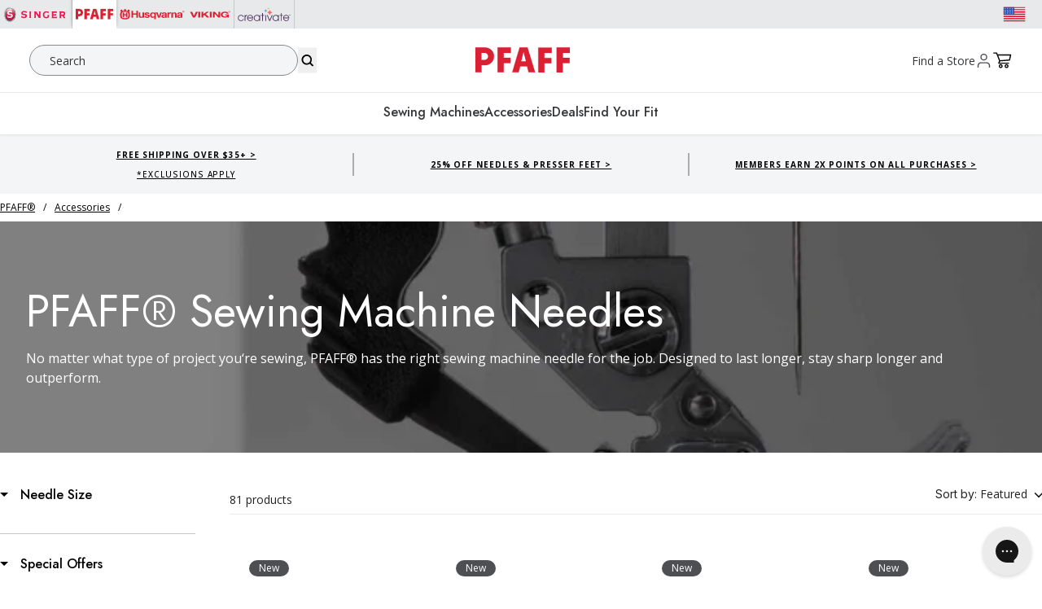

--- FILE ---
content_type: text/html; charset=utf-8
request_url: https://www.singer.com/collections/pfaff-sewing-machine-needles
body_size: 143034
content:
<!doctype html>
<html class="no-js" lang="en">
<head>
<!-- Avoid unnecessary redirects to variant urls on product pages -->
<script>
!function(){if(!/\/products\//.test(location.pathname))return;var a=new URL(location.href).searchParams.has("variant"),b=c=>{try{var d=new URL(c+"",location.origin);return!a&&/\/products\//.test(d.pathname)&&d.searchParams.has("variant")&&d.searchParams.delete("variant"),d+""}catch{return c}};["pushState","replaceState"].map(c=>{var d=history[c];history[c]=(e,f,g)=>(g&&(g=b(g)),d.call(this,e,f,g))});var h=Location.prototype;[h.assign,h.replace].map((c,d)=>h[d?"replace":"assign"]=function(e){return c.call(this,b(e))})}();
</script>

<!-- Meta Tags -->
<meta charset="utf-8">
<!-- Preconnects & DNS Prefetch for performance -->
<link rel="preconnect" href="https://cdn.rebuyengine.com" crossorigin="">
<link rel="dns-prefetch" href="https://cdn.rebuyengine.com">

<link rel="preconnect" href="https://static.klaviyo.com" crossorigin="">
<link rel="dns-prefetch" href="https://static.klaviyo.com">

<link rel="preconnect" href="https://www.googletagmanager.com" crossorigin="">
<link rel="dns-prefetch" href="https://www.googletagmanager.com">
    <meta http-equiv="X-UA-Compatible" content="IE=edge">
    <meta name="viewport" content="width=device-width,initial-scale=1">
    <meta name="template-name" content="collection">
    <meta name="theme-color" content="">


<!-- Load scripts only on non-index pages -->
   <script src="https://cdn-loyalty.yotpo.com/loader/ftCODYvTMqe5nVYXWD9zpg.js?shop=e10ad8-2.myshopify.com" defer=""></script>
  <script src="https://cdn.rebuyengine.com/onsite/js/SmartBanner.js" defer=""></script><!-- SERP - Improved Canonical URL Logic - supports product & collection metafields, strips query params-->
    
<!-- Primary Meta added 7-10-25 -->
<meta name="description" content="No matter what type of project you‘re sewing, PFAFF® has the right sewing machine needle for the job. Designed to last longer, stay sharp longer and out perform.">
<meta name="keywords" content="sewing machines, embroidery, quilting, Singer">

<meta property="og:site_name" content="Singer">
<meta property="og:url" content="https://www.singer.com/collections/pfaff-sewing-machine-needles">
<meta property="og:title" content="PFAFF® Sewing Machine Needles">
<meta property="og:type" content="website">
<meta property="og:description" content="No matter what type of project you‘re sewing, PFAFF® has the right sewing machine needle for the job. Designed to last longer, stay sharp longer and out perform."><meta property="og:image" content="http://www.singer.com/cdn/shop/collections/PFAFF_b859ccb3-d615-4ecd-a5e2-6912a7aafbea.jpg?v=1755700854">
  <meta property="og:image:secure_url" content="https://www.singer.com/cdn/shop/collections/PFAFF_b859ccb3-d615-4ecd-a5e2-6912a7aafbea.jpg?v=1755700854">
  <meta property="og:image:width" content="2880">
  <meta property="og:image:height" content="576"><meta name="twitter:card" content="summary_large_image">
<meta name="twitter:title" content="PFAFF® Sewing Machine Needles">
<meta name="twitter:description" content="No matter what type of project you‘re sewing, PFAFF® has the right sewing machine needle for the job. Designed to last longer, stay sharp longer and out perform.">

<link rel="canonical" href="https://www.singer.com/collections/pfaff-sewing-machine-needles"><!-- SERP - Improved Canonical URL Logic - END -->





    

    


<script src="https://tags.pw.adn.cloud/ELSAUR/activation.js" async=""></script>
    
  
    <!--LOOMI SDK-->
<!--DO NOT EDIT-->
<link rel="preconnect" href="https://live.visually-io.com/" crossorigin="" data-em-disable="">
<link rel="dns-prefetch" href="https://live.visually-io.com/" data-em-disable="">
<script>
    (()=> {
        const env = 2;
        var store = "e10ad8-2.myshopify.com";
        var alias = store.replace(".myshopify.com", "").replaceAll("-", "_").toUpperCase();
        var jitsuKey =  "js.79558213911";
        window.loomi_ctx = {...(window.loomi_ctx || {}),storeAlias:alias,jitsuKey,env};
        
        
    
	
    })()
</script>
<link href="https://live.visually-io.com/cf/E10AD8_2.js?k=js.79558213911&e=2&s=E10AD8_2" rel="preload" as="script" data-em-disable="">
<link href="https://live.visually-io.com/cf/E10AD8_2.js?k=js.79558213911&e=2&s=E10AD8_2" rel="preload" as="script" data-em-disable="">
<link href="https://assets.visually.io/widgets/vsly-preact.min.js" rel="preload" as="script" data-em-disable="">
<script data-vsly="preact2" type="text/javascript" src="https://assets.visually.io/widgets/vsly-preact.min.js" data-em-disable=""></script>
<script type="text/javascript" src="https://live.visually-io.com/cf/E10AD8_2.js" data-em-disable=""></script>
<script type="text/javascript" src="https://live.visually-io.com/v/visually.js" data-em-disable=""></script>
<script defer="" type="text/javascript" src="https://live.visually-io.com/v/visually-a.js" data-em-disable=""></script>
<!--LOOMI SDK-->
 
    <!-- Preconnect to optimize DNS + TLS handshake -->
<link rel="preconnect" href="https://fonts.googleapis.com">
<link rel="preconnect" href="https://fonts.gstatic.com" crossorigin="">

<!-- Preload the stylesheet and load it asynchronously -->
<link rel="preload" as="style" href="https://fonts.googleapis.com/css2?family=Jost:ital,wght@0,300;0,400;0,500;0,600;0,700;1,300;1,400;1,500;1,600;1,700&family=Open+Sans:ital,wght@0,300;0,400;0,500;0,600;0,700;1,300;1,400;1,500;1,600;1,700&family=Poppins:ital,wght@0,300;0,400;0,500;0,600;0,700;1,300;1,400;1,500;1,600;1,700&family=Roboto:ital,wght@0,300;0,400;0,500;0,700;1,300;1,400;1,500;1,700&family=Inter:wght@100..900&display=swap" onload="this.onload=null;this.rel='stylesheet'">

<!-- Fallback for no-JS environments -->
<noscript>
  <link rel="stylesheet" href="https://fonts.googleapis.com/css2?family=Jost:ital,wght@0,300;0,400;0,500;0,600;0,700;1,300;1,400;1,500;1,600;1,700&family=Open+Sans:ital,wght@0,300;0,400;0,500;0,600;0,700;1,300;1,400;1,500;1,600;1,700&family=Poppins:ital,wght@0,300;0,400;0,500;0,600;0,700;1,300;1,400;1,500;1,600;1,700&family=Roboto:ital,wght@0,300;0,400;0,500;0,700;1,300;1,400;1,500;1,700&family=Inter:wght@100..900&display=swap">
</noscript>

<style data-shopify="">
  :root,
  .svp {
    --inter: 'Inter'
    , sans-serif;

    --h1: 54px;
    --h1-lineheight: 58px;
    --h2: 42px;
    --h2-lineheight: 44px;
    --h3: 36px;
    --h3-lineheight: 40px;
    --h4: 30px;
    --h4-lineheight: 32px;
    --h5: 26px;
    --h5-lineheight: 30px;
    --h6: 21px;
    --h6-lineheight: 28px;

    --h1-m: 38px;
    --h1-lineheight-m: 40px;
    --h2-m: 32px;
    --h2-lineheight-m: 34px;
    --h3-m: 28px;
    --h3-lineheight-m: 32px;
    --h4-m: 24px;
    --h4-lineheight-m: 28px;
    --h5-m: 21px;
    --h5-lineheight-m: 24px;
    --h6-m: 18px;
    --h6-lineheight-m: 24px;

    --sub-lg: 18px;
    --sub-lg-lineheight: 24px;
    --sub-base: 16px;
    --sub-base-lineheight: 22px;
    --sub-sm: 14px;
    --sub-sm-lineheight: 20px;

    --caps-lg: 16px;
    --caps-lg-lineheight: 22px;
    --caps-lg-letterspacing: 2px;
    --caps-base: 14px;
    --caps-base-lineheight: 18px;
    --caps-base-letterspacing: 2px;
    --caps-sm: 12px;
    --caps-sm-lineheight: 16px;
    --caps-sm-letterspacing: 2px;

    --body-lg: 20px;
    --body-lg-lineheight: 26px;
    --body-base: 17px;
    --body-base-lineheight: 24px;
    --body-sm: 14px;
    --body-sm-lineheight: 21px;
    --body-xs: 12px;
    --body-xs-lineheight: 18px;
  }

  .singer {
    --inter: 'Inter'
    , sans-serif;

    --h1: 58px;
    --h1-lineheight: 66px;
    --h2: 36px;
    --h2-lineheight: 46px;
    --h3: 40px;
    --h3-lineheight: 44px;
    --h4: 36px;
    --h4-lineheight: 40px;
    --h5: 32px;
    --h5-lineheight: 36px;
    --h6: 24px;
    --h6-lineheight: 28px;

    --h1-m: 40px;
    --h1-lineheight-m: 44px;
    --h2-m: 34px;
    --h2-lineheight-m: 38px;
    --h3-m: 28px;
    --h3-lineheight-m: 32px;
    --h4-m: 24px;
    --h4-lineheight-m: 28px;
    --h5-m: 20px;
    --h5-lineheight-m: 24px;
    --h6-m: 18px;
    --h6-lineheight-m: 22px;
  }

  .pfaff {
    --jost: 'Jost'
    , sans-serif;
    --open-sans: 'Open Sans'
    , sans-serif;

    --h1: 60px;
    --h1-lineheight: 70px;
    --h2: 54px;
    --h2-lineheight: 60px;
    --h3: 48px;
    --h3-lineheight: 52px;
    --h4: 36px;
    --h4-lineheight: 38px;
    --h5: 32px;
    --h5-lineheight: 34px;
    --h6: 28px;
    --h6-lineheight: 32px;

    --h1-m: 48px;
    --h1-lineheight-m: 50px;
    --h2-m: 40px;
    --h2-lineheight-m: 42px;
    --h3-m: 36px;
    --h3-lineheight-m: 38px;
    --h4-m: 32px;
    --h4-lineheight-m: 34px;
    --h5-m: 24px;
    --h5-lineheight-m: 26px;
    --h6-m: 20px;
    --h6-lineheight-m: 22px;

    --sub-lg: 20px;
    --sub-lg-lineheight: 26px;
    --sub-base: 18px;
    --sub-base-lineheight: 18px;
    --sub-sm: 16px;
    --sub-sm-lineheight: 16px;

    --body-lg: 20px;
    --body-lg-lineheight: 28px;
    --body-base: 16px;
    --body-base-lineheight: 24px;
    --body-sm: 14px;
    --body-sm-lineheight: 21px;
    --body-xs: 12px;
    --body-xs-lineheight: 18px;
  }

  .hv {
    --roboto: 'Roboto'
    , sans-serif;

    --h1: 54px;
    --h1-lineheight: 68px;
    --h2: 42px;
    --h2-lineheight: 44px;
    --h3: 36px;
    --h3-lineheight: 40px;
    --h4: 30px;
    --h4-lineheight: 32px;
    --h5: 26px;
    --h5-lineheight: 30px;
    --h6: 21px;
    --h6-lineheight: 28px;

    --h1-m: 36px;
    --h1-lineheight-m: 40px;
    --h2-m: 32px;
    --h2-lineheight-m: 34px;
    --h3-m: 28px;
    --h3-lineheight-m: 32px;
    --h4-m: 24px;
    --h4-lineheight-m: 30px;
    --h5-m: 20px;
    --h5-lineheight-m: 24px;
    --h6-m: 16px;
    --h6-lineheight-m: 26px;

    --sub-lg: 16px;
    --sub-lg-lineheight: 20px;
    --sub-base: 14px;
    --sub-base-lineheight: 22px;
    --sub-sm: 12px;
    --sub-sm-lineheight: 20px;

    --body-lg: 18px;
    --body-lg-lineheight: 26px;
    --body-base: 16px;
    --body-base-lineheight: 24px;
    --body-sm: 14px;
    --body-sm-lineheight: 21px;
    --body-xs: 12px;
    --body-xs-lineheight: 18px;
  }

  .mysewnet {
    --h1: 36px;
    --h1-lineheight: 36px;
    --h2: 48px;
    --h2-lineheight: 54px;
    --h3: 40px;
    --h3-lineheight: 48px;
    --h4: 32px;
    --h4-lineheight: 38px;
    --h5: 26px;
    --h5-lineheight: 32px;
    --h6: 22px;
    --h6-lineheight: 26px;

    --h1-m: 38px;
    --h1-lineheight-m: 40px;
    --h2-m: 34px;
    --h2-lineheight-m: 38px;
    --h3-m: 28px;
    --h3-lineheight-m: 32px;
    --h4-m: 24px;
    --h4-lineheight-m: 30px;
    --h5-m: 21px;
    --h5-lineheight-m: 25px;
    --h6-m: 18px;
    --h6-lineheight-m: 22px;

    --sub-lg: 18px;
    --sub-lg-lineheight: 24px;
    --sub-base: 16px;
    --sub-base-lineheight: 22px;
    --sub-sm: 14px;
    --sub-sm-lineheight: 20px;
  }
</style>

    <style>
  :root,
  .svp {
    --primary-1:#C8102E;
    --primary-2:#FFDBDE;
    --primary-3: transparent;
    --primary-4: transparent;
    --accent-1:#850533;
    --accent-2:#212529;
    --accent-3:#969491;
    --accent-4: transparent;
    --accent-5: transparent;
    --accent-6: transparent;
    --accent-7: transparent;

    /* Utility */
    --ada-outline: #4400FF;

    --success: #39893D;
    --success-light: #E5F1EA;
    --error: #BB2929;
    --error-light: #FFE1E1;

    /* Greyscale */
    --white: #FFFFFF;
    --black: #000000;
    --grey-1: #F4F5F7;
    --grey-2: #E8E9EB;
    --grey-3: #C6C8CC;
    --grey-4: #878A8F;
    --grey-5: #4D4F53;
    --grey-6: #343638;
    --grey-7: #232627;

  }

  .singer {
    --primary-1:#d8143c;
    --primary-2:#000000;
    --accent-1:#A10433;
    --accent-2: transparent;
    --accent-3: transparent;
  }

  .pfaff {
    --primary-1:#C8102E;
    --primary-2:#FFFFFF;
    --accent-1:#392132;
    --accent-2:#23323F;
    --accent-3:#004051;
    --accent-4:#382E2C;
    --accent-5:#8F3237;

    --error: var(--primary-1);
  }

  .hv {
    --primary-1:#d92033;
    --primary-2:#000;
    --primary-3:#FFF;
    --accent-1:#960037;
    --accent-1-light:#DBABBC;
    --accent-1-dark:#72002A;
    --accent-2:#5E2941;
    --accent-2-light:#BD97A8;
    --accent-2-dark:#410B23;
    --accent-3:#27617F;
    --accent-4:#B9D2DF;
    --accent-5:#DBE8EF;
    --accent-6:#F5F8FA;

    --error: var(--primary-1);
  }

  .mysewnet {
    --primary-1:#4D305E;
    --primary-2:#5D3078;
    --primary-3:#FFF;
    --primary-4:#000;
    --accent-1:#D55928;
    --accent-2:#C61A5A;
    --accent-3:#397297;
    --accent-4:#74A765;
  }
</style>
 
    
    


    

    
    
    


    <!-- Brand and Meta -->
    
<link rel="icon" type="image/png" href="//www.singer.com/cdn/shop/files/PFAFF-Favicon.png?crop=center&height=32&v=1719859119&width=32"><title>
      PFAFF® Sewing Machine Needles

        &#124; PFAFF®
      </title>

        
   
    <link rel="stylesheet" href="//www.singer.com/cdn/shop/t/38/assets/mobile-flyout.css?v=111806555486728117911753901064">
<script>
  window.boostPromo = window.boostPromo || {};

  

  

  window.boostPromo.customSettings = {
    show_hero: true,
  }
</script>

<script>window.performance && window.performance.mark && window.performance.mark('shopify.content_for_header.start');</script><meta name="google-site-verification" content="zX-Ke7TtdIys7uM1oTe4x6c26ogtxkrU9JIfUII1Zjc">
<meta name="facebook-domain-verification" content="x0b7uts6xetqq7pencd7b5oowl3rwz">
<meta id="shopify-digital-wallet" name="shopify-digital-wallet" content="/79558213911/digital_wallets/dialog">
<meta name="shopify-checkout-api-token" content="ee4f71e6499ab42cab2ad047800b6a73">
<meta id="in-context-paypal-metadata" data-shop-id="79558213911" data-venmo-supported="false" data-environment="production" data-locale="en_US" data-paypal-v4="true" data-currency="USD">
<link rel="alternate" type="application/atom+xml" title="Feed" href="/collections/pfaff-sewing-machine-needles.atom">
<link rel="next" href="/collections/pfaff-sewing-machine-needles?page=2">
<link rel="alternate" hreflang="x-default" href="https://www.singer.com/collections/pfaff-sewing-machine-needles">
<link rel="alternate" hreflang="en-CA" href="https://www.singer.com/en-ca/collections/pfaff-sewing-machine-needles">
<link rel="alternate" hreflang="fr-CA" href="https://www.singer.com/fr-ca/collections/pfaff-sewing-machine-needles">
<link rel="alternate" hreflang="en-US" href="https://www.singer.com/collections/pfaff-sewing-machine-needles">
<link rel="alternate" hreflang="es-US" href="https://www.singer.com/es/collections/pfaff-sewing-machine-needles">
<link rel="alternate" type="application/json+oembed" href="https://www.singer.com/collections/pfaff-sewing-machine-needles.oembed">
<script async="async" src="/checkouts/internal/preloads.js?locale=en-US"></script>
<link rel="preconnect" href="https://shop.app" crossorigin="anonymous">
<script async="async" src="https://shop.app/checkouts/internal/preloads.js?locale=en-US&shop_id=79558213911" crossorigin="anonymous"></script>
<script id="apple-pay-shop-capabilities" type="application/json">{"shopId":79558213911,"countryCode":"US","currencyCode":"USD","merchantCapabilities":["supports3DS"],"merchantId":"gid:\/\/shopify\/Shop\/79558213911","merchantName":"Singer","requiredBillingContactFields":["postalAddress","email","phone"],"requiredShippingContactFields":["postalAddress","email","phone"],"shippingType":"shipping","supportedNetworks":["visa","masterCard","amex","discover","elo","jcb"],"total":{"type":"pending","label":"Singer","amount":"1.00"},"shopifyPaymentsEnabled":true,"supportsSubscriptions":true}</script>
<script id="shopify-features" type="application/json">{"accessToken":"ee4f71e6499ab42cab2ad047800b6a73","betas":["rich-media-storefront-analytics"],"domain":"www.singer.com","predictiveSearch":true,"shopId":79558213911,"locale":"en"}</script>
<script>var Shopify = Shopify || {};
Shopify.shop = "e10ad8-2.myshopify.com";
Shopify.locale = "en";
Shopify.currency = {"active":"USD","rate":"1.0"};
Shopify.country = "US";
Shopify.theme = {"name":"Production | eHouse","id":165590335767,"schema_name":"SVP Worldwide","schema_version":"0.1.0","theme_store_id":null,"role":"main"};
Shopify.theme.handle = "null";
Shopify.theme.style = {"id":null,"handle":null};
Shopify.cdnHost = "www.singer.com/cdn";
Shopify.routes = Shopify.routes || {};
Shopify.routes.root = "/";</script>
<script type="module">!function(o){(o.Shopify=o.Shopify||{}).modules=!0}(window);</script>
<script>!function(o){function n(){var o=[];function n(){o.push(Array.prototype.slice.apply(arguments))}return n.q=o,n}var t=o.Shopify=o.Shopify||{};t.loadFeatures=n(),t.autoloadFeatures=n()}(window);</script>
<script>
  window.ShopifyPay = window.ShopifyPay || {};
  window.ShopifyPay.apiHost = "shop.app\/pay";
  window.ShopifyPay.redirectState = null;
</script>
<script id="shop-js-analytics" type="application/json">{"pageType":"collection"}</script>
<script defer="defer" async="" type="module" src="//www.singer.com/cdn/shopifycloud/shop-js/modules/v2/client.init-shop-cart-sync_BT-GjEfc.en.esm.js"></script>
<script defer="defer" async="" type="module" src="//www.singer.com/cdn/shopifycloud/shop-js/modules/v2/chunk.common_D58fp_Oc.esm.js"></script>
<script defer="defer" async="" type="module" src="//www.singer.com/cdn/shopifycloud/shop-js/modules/v2/chunk.modal_xMitdFEc.esm.js"></script>
<script type="module">
  await import("//www.singer.com/cdn/shopifycloud/shop-js/modules/v2/client.init-shop-cart-sync_BT-GjEfc.en.esm.js");
await import("//www.singer.com/cdn/shopifycloud/shop-js/modules/v2/chunk.common_D58fp_Oc.esm.js");
await import("//www.singer.com/cdn/shopifycloud/shop-js/modules/v2/chunk.modal_xMitdFEc.esm.js");

  window.Shopify.SignInWithShop?.initShopCartSync?.({"fedCMEnabled":true,"windoidEnabled":true});

</script>
<script>
  window.Shopify = window.Shopify || {};
  if (!window.Shopify.featureAssets) window.Shopify.featureAssets = {};
  window.Shopify.featureAssets['shop-js'] = {"shop-cart-sync":["modules/v2/client.shop-cart-sync_DZOKe7Ll.en.esm.js","modules/v2/chunk.common_D58fp_Oc.esm.js","modules/v2/chunk.modal_xMitdFEc.esm.js"],"init-fed-cm":["modules/v2/client.init-fed-cm_B6oLuCjv.en.esm.js","modules/v2/chunk.common_D58fp_Oc.esm.js","modules/v2/chunk.modal_xMitdFEc.esm.js"],"shop-cash-offers":["modules/v2/client.shop-cash-offers_D2sdYoxE.en.esm.js","modules/v2/chunk.common_D58fp_Oc.esm.js","modules/v2/chunk.modal_xMitdFEc.esm.js"],"shop-login-button":["modules/v2/client.shop-login-button_QeVjl5Y3.en.esm.js","modules/v2/chunk.common_D58fp_Oc.esm.js","modules/v2/chunk.modal_xMitdFEc.esm.js"],"pay-button":["modules/v2/client.pay-button_DXTOsIq6.en.esm.js","modules/v2/chunk.common_D58fp_Oc.esm.js","modules/v2/chunk.modal_xMitdFEc.esm.js"],"shop-button":["modules/v2/client.shop-button_DQZHx9pm.en.esm.js","modules/v2/chunk.common_D58fp_Oc.esm.js","modules/v2/chunk.modal_xMitdFEc.esm.js"],"avatar":["modules/v2/client.avatar_BTnouDA3.en.esm.js"],"init-windoid":["modules/v2/client.init-windoid_CR1B-cfM.en.esm.js","modules/v2/chunk.common_D58fp_Oc.esm.js","modules/v2/chunk.modal_xMitdFEc.esm.js"],"init-shop-for-new-customer-accounts":["modules/v2/client.init-shop-for-new-customer-accounts_C_vY_xzh.en.esm.js","modules/v2/client.shop-login-button_QeVjl5Y3.en.esm.js","modules/v2/chunk.common_D58fp_Oc.esm.js","modules/v2/chunk.modal_xMitdFEc.esm.js"],"init-shop-email-lookup-coordinator":["modules/v2/client.init-shop-email-lookup-coordinator_BI7n9ZSv.en.esm.js","modules/v2/chunk.common_D58fp_Oc.esm.js","modules/v2/chunk.modal_xMitdFEc.esm.js"],"init-shop-cart-sync":["modules/v2/client.init-shop-cart-sync_BT-GjEfc.en.esm.js","modules/v2/chunk.common_D58fp_Oc.esm.js","modules/v2/chunk.modal_xMitdFEc.esm.js"],"shop-toast-manager":["modules/v2/client.shop-toast-manager_DiYdP3xc.en.esm.js","modules/v2/chunk.common_D58fp_Oc.esm.js","modules/v2/chunk.modal_xMitdFEc.esm.js"],"init-customer-accounts":["modules/v2/client.init-customer-accounts_D9ZNqS-Q.en.esm.js","modules/v2/client.shop-login-button_QeVjl5Y3.en.esm.js","modules/v2/chunk.common_D58fp_Oc.esm.js","modules/v2/chunk.modal_xMitdFEc.esm.js"],"init-customer-accounts-sign-up":["modules/v2/client.init-customer-accounts-sign-up_iGw4briv.en.esm.js","modules/v2/client.shop-login-button_QeVjl5Y3.en.esm.js","modules/v2/chunk.common_D58fp_Oc.esm.js","modules/v2/chunk.modal_xMitdFEc.esm.js"],"shop-follow-button":["modules/v2/client.shop-follow-button_CqMgW2wH.en.esm.js","modules/v2/chunk.common_D58fp_Oc.esm.js","modules/v2/chunk.modal_xMitdFEc.esm.js"],"checkout-modal":["modules/v2/client.checkout-modal_xHeaAweL.en.esm.js","modules/v2/chunk.common_D58fp_Oc.esm.js","modules/v2/chunk.modal_xMitdFEc.esm.js"],"shop-login":["modules/v2/client.shop-login_D91U-Q7h.en.esm.js","modules/v2/chunk.common_D58fp_Oc.esm.js","modules/v2/chunk.modal_xMitdFEc.esm.js"],"lead-capture":["modules/v2/client.lead-capture_BJmE1dJe.en.esm.js","modules/v2/chunk.common_D58fp_Oc.esm.js","modules/v2/chunk.modal_xMitdFEc.esm.js"],"payment-terms":["modules/v2/client.payment-terms_Ci9AEqFq.en.esm.js","modules/v2/chunk.common_D58fp_Oc.esm.js","modules/v2/chunk.modal_xMitdFEc.esm.js"]};
</script>
<script>(function() {
  var isLoaded = false;
  function asyncLoad() {
    if (isLoaded) return;
    isLoaded = true;
    var urls = ["\/\/cdn.shopify.com\/proxy\/b3e8cac810cbded08c382f55459c02581018823258c25abb0f7634febc8384a8\/apps.bazaarvoice.com\/deployments\/singersewing\/main_site\/production\/en_US\/bv.js?shop=e10ad8-2.myshopify.com\u0026sp-cache-control=cHVibGljLCBtYXgtYWdlPTkwMA","https:\/\/config.gorgias.chat\/bundle-loader\/01HNEBQHNGPVFJTY26XWA3B66N?source=shopify1click\u0026shop=e10ad8-2.myshopify.com","https:\/\/cdn-scripts.signifyd.com\/shopify\/script-tag.js?shop=e10ad8-2.myshopify.com","https:\/\/app.octaneai.com\/z1clj3ygljv72qah\/shopify.js?x=wBqi2rHSdBkEV1Za\u0026shop=e10ad8-2.myshopify.com","https:\/\/cdn.9gtb.com\/loader.js?g_cvt_id=aeaa04b9-2d7f-45b8-8ab4-80fc23e04bcb\u0026shop=e10ad8-2.myshopify.com","https:\/\/tools.luckyorange.com\/core\/lo.js?site-id=77035e1b\u0026shop=e10ad8-2.myshopify.com"];
    for (var i = 0; i < urls.length; i++) {
      var s = document.createElement('script');
      s.type = 'text/javascript';
      s.async = true;
      s.src = urls[i];
      var x = document.getElementsByTagName('script')[0];
      x.parentNode.insertBefore(s, x);
    }
  };
  if(window.attachEvent) {
    window.attachEvent('onload', asyncLoad);
  } else {
    window.addEventListener('load', asyncLoad, false);
  }
})();</script>
<script id="__st">var __st={"a":79558213911,"offset":-21600,"reqid":"c57eaa9e-dcd9-4ef1-8c88-2597b0637b74-1769074293","pageurl":"www.singer.com\/collections\/pfaff-sewing-machine-needles","u":"36fb2c345d41","p":"collection","rtyp":"collection","rid":469621768471};</script>
<script>window.ShopifyPaypalV4VisibilityTracking = true;</script>
<script id="form-persister">!function(){'use strict';const t='contact',e='new_comment',n=[[t,t],['blogs',e],['comments',e],[t,'customer']],o='password',r='form_key',c=['recaptcha-v3-token','g-recaptcha-response','h-captcha-response',o],s=()=>{try{return window.sessionStorage}catch{return}},i='__shopify_v',u=t=>t.elements[r],a=function(){const t=[...n].map((([t,e])=>`form[action*='/${t}']:not([data-nocaptcha='true']) input[name='form_type'][value='${e}']`)).join(',');var e;return e=t,()=>e?[...document.querySelectorAll(e)].map((t=>t.form)):[]}();function m(t){const e=u(t);a().includes(t)&&(!e||!e.value)&&function(t){try{if(!s())return;!function(t){const e=s();if(!e)return;const n=u(t);if(!n)return;const o=n.value;o&&e.removeItem(o)}(t);const e=Array.from(Array(32),(()=>Math.random().toString(36)[2])).join('');!function(t,e){u(t)||t.append(Object.assign(document.createElement('input'),{type:'hidden',name:r})),t.elements[r].value=e}(t,e),function(t,e){const n=s();if(!n)return;const r=[...t.querySelectorAll(`input[type='${o}']`)].map((({name:t})=>t)),u=[...c,...r],a={};for(const[o,c]of new FormData(t).entries())u.includes(o)||(a[o]=c);n.setItem(e,JSON.stringify({[i]:1,action:t.action,data:a}))}(t,e)}catch(e){console.error('failed to persist form',e)}}(t)}const f=t=>{if('true'===t.dataset.persistBound)return;const e=function(t,e){const n=function(t){return'function'==typeof t.submit?t.submit:HTMLFormElement.prototype.submit}(t).bind(t);return function(){let t;return()=>{t||(t=!0,(()=>{try{e(),n()}catch(t){(t=>{console.error('form submit failed',t)})(t)}})(),setTimeout((()=>t=!1),250))}}()}(t,(()=>{m(t)}));!function(t,e){if('function'==typeof t.submit&&'function'==typeof e)try{t.submit=e}catch{}}(t,e),t.addEventListener('submit',(t=>{t.preventDefault(),e()})),t.dataset.persistBound='true'};!function(){function t(t){const e=(t=>{const e=t.target;return e instanceof HTMLFormElement?e:e&&e.form})(t);e&&m(e)}document.addEventListener('submit',t),document.addEventListener('DOMContentLoaded',(()=>{const e=a();for(const t of e)f(t);var n;n=document.body,new window.MutationObserver((t=>{for(const e of t)if('childList'===e.type&&e.addedNodes.length)for(const t of e.addedNodes)1===t.nodeType&&'FORM'===t.tagName&&a().includes(t)&&f(t)})).observe(n,{childList:!0,subtree:!0,attributes:!1}),document.removeEventListener('submit',t)}))}()}();</script>
<script integrity="sha256-4kQ18oKyAcykRKYeNunJcIwy7WH5gtpwJnB7kiuLZ1E=" data-source-attribution="shopify.loadfeatures" defer="defer" src="//www.singer.com/cdn/shopifycloud/storefront/assets/storefront/load_feature-a0a9edcb.js" crossorigin="anonymous"></script>
<script crossorigin="anonymous" defer="defer" src="//www.singer.com/cdn/shopifycloud/storefront/assets/shopify_pay/storefront-65b4c6d7.js?v=20250812"></script>
<script data-source-attribution="shopify.dynamic_checkout.dynamic.init">var Shopify=Shopify||{};Shopify.PaymentButton=Shopify.PaymentButton||{isStorefrontPortableWallets:!0,init:function(){window.Shopify.PaymentButton.init=function(){};var t=document.createElement("script");t.src="https://www.singer.com/cdn/shopifycloud/portable-wallets/latest/portable-wallets.en.js",t.type="module",document.head.appendChild(t)}};
</script>
<script data-source-attribution="shopify.dynamic_checkout.buyer_consent">
  function portableWalletsHideBuyerConsent(e){var t=document.getElementById("shopify-buyer-consent"),n=document.getElementById("shopify-subscription-policy-button");t&&n&&(t.classList.add("hidden"),t.setAttribute("aria-hidden","true"),n.removeEventListener("click",e))}function portableWalletsShowBuyerConsent(e){var t=document.getElementById("shopify-buyer-consent"),n=document.getElementById("shopify-subscription-policy-button");t&&n&&(t.classList.remove("hidden"),t.removeAttribute("aria-hidden"),n.addEventListener("click",e))}window.Shopify?.PaymentButton&&(window.Shopify.PaymentButton.hideBuyerConsent=portableWalletsHideBuyerConsent,window.Shopify.PaymentButton.showBuyerConsent=portableWalletsShowBuyerConsent);
</script>
<script data-source-attribution="shopify.dynamic_checkout.cart.bootstrap">document.addEventListener("DOMContentLoaded",(function(){function t(){return document.querySelector("shopify-accelerated-checkout-cart, shopify-accelerated-checkout")}if(t())Shopify.PaymentButton.init();else{new MutationObserver((function(e,n){t()&&(Shopify.PaymentButton.init(),n.disconnect())})).observe(document.body,{childList:!0,subtree:!0})}}));
</script>
<link id="shopify-accelerated-checkout-styles" rel="stylesheet" media="screen" href="https://www.singer.com/cdn/shopifycloud/portable-wallets/latest/accelerated-checkout-backwards-compat.css" crossorigin="anonymous">
<style id="shopify-accelerated-checkout-cart">
        #shopify-buyer-consent {
  margin-top: 1em;
  display: inline-block;
  width: 100%;
}

#shopify-buyer-consent.hidden {
  display: none;
}

#shopify-subscription-policy-button {
  background: none;
  border: none;
  padding: 0;
  text-decoration: underline;
  font-size: inherit;
  cursor: pointer;
}

#shopify-subscription-policy-button::before {
  box-shadow: none;
}

      </style>
<link rel="stylesheet" media="screen" href="//www.singer.com/cdn/shop/t/38/compiled_assets/styles.css?v=168525">
<script>window.performance && window.performance.mark && window.performance.mark('shopify.content_for_header.end');</script>

    <script>
      document.documentElement.className = document.documentElement.className.replace('no-js', 'js');
      if (Shopify.designMode) {
        document.documentElement.classList.add('shopify-design-mode');
      }
    </script>
    
<script src="//www.singer.com/cdn/shop/t/38/assets/variantSwitcher.js?v=83551974639518053651762364372" defer="defer"></script>
    <link rel="stylesheet" href="//www.singer.com/cdn/shop/t/38/assets/variantSwitcher.css?v=146479060910652331511762364371">


    



  <link href="//www.singer.com/cdn/shop/t/38/assets/theme-bebff670.css" rel="stylesheet" type="text/css" media="all">





  <link rel="modulepreload" href="//www.singer.com/cdn/shop/t/38/assets/theme-11f98f13.js" as="script" crossorigin="anonymous">
  <script src="//www.singer.com/cdn/shop/t/38/assets/theme-11f98f13.js" type="module" crossorigin="anonymous"></script>
  <link href="//www.singer.com/cdn/shop/t/38/assets/theme-bebff670.css" rel="stylesheet" type="text/css" media="all">


    
    
    <script>
      try {
        const countryCode = Shopify.country;
        const currency = Shopify.currency.active;
        const currencyRate = Shopify.currency.rate;
        window.boostSdCustomParams = {
          country: countryCode,
          currency: currency,
          currency_rate: currencyRate
        };
      } catch (error) {
        //console.log(error)
      }  
    </script>
    

            

  <!-- BEGIN app block: shopify://apps/klaviyo-email-marketing-sms/blocks/klaviyo-onsite-embed/2632fe16-c075-4321-a88b-50b567f42507 -->












  <script async="" src="https://static.klaviyo.com/onsite/js/XHtVeu/klaviyo.js?company_id=XHtVeu"></script>
  <script>!function(){if(!window.klaviyo){window._klOnsite=window._klOnsite||[];try{window.klaviyo=new Proxy({},{get:function(n,i){return"push"===i?function(){var n;(n=window._klOnsite).push.apply(n,arguments)}:function(){for(var n=arguments.length,o=new Array(n),w=0;w<n;w++)o[w]=arguments[w];var t="function"==typeof o[o.length-1]?o.pop():void 0,e=new Promise((function(n){window._klOnsite.push([i].concat(o,[function(i){t&&t(i),n(i)}]))}));return e}}})}catch(n){window.klaviyo=window.klaviyo||[],window.klaviyo.push=function(){var n;(n=window._klOnsite).push.apply(n,arguments)}}}}();</script>

  




  <script>
    window.klaviyoReviewsProductDesignMode = false
  </script>







<!-- END app block --><!-- BEGIN app block: shopify://apps/boost-ai-search-filter/blocks/boost-sd-ssr/7fc998ae-a150-4367-bab8-505d8a4503f7 --><script type="text/javascript">"use strict";(()=>{function mergeDeepMutate(target,...sources){if(!target)return target;if(sources.length===0)return target;const isObject=obj=>!!obj&&typeof obj==="object";const isPlainObject=obj=>{if(!isObject(obj))return false;const proto=Object.getPrototypeOf(obj);return proto===Object.prototype||proto===null};for(const source of sources){if(!source)continue;for(const key in source){const sourceValue=source[key];if(!(key in target)){target[key]=sourceValue;continue}const targetValue=target[key];if(Array.isArray(targetValue)&&Array.isArray(sourceValue)){target[key]=targetValue.concat(...sourceValue)}else if(isPlainObject(targetValue)&&isPlainObject(sourceValue)){target[key]=mergeDeepMutate(targetValue,sourceValue)}else{target[key]=sourceValue}}}return target}var Application=class{constructor(config,dataObjects){this.modules=[];this.cachedModulesByConstructor=new Map;this.status="created";this.cachedEventListeners={};this.registryBlockListeners=[];this.readyListeners=[];this.mode="production";this.logLevel=1;this.blocks={};const boostWidgetIntegration=window.boostWidgetIntegration;this.config=config||{logLevel:boostWidgetIntegration?.config?.logLevel,env:"production"};this.logLevel=this.config.logLevel??(this.mode==="production"?2:this.logLevel);if(this.config.logLevel==null){this.config.logLevel=this.logLevel}this.dataObjects=dataObjects||{};this.logger={debug:(...args)=>{if(this.logLevel<=0){console.debug("Boost > [DEBUG] ",...args)}},info:(...args)=>{if(this.logLevel<=1){console.info("Boost > [INFO] ",...args)}},warn:(...args)=>{if(this.logLevel<=2){console.warn("Boost > [WARN] ",...args)}},error:(...args)=>{if(this.logLevel<=3){console.error("Boost > [ERROR] ",...args)}}}}bootstrap(){if(this.status==="bootstrapped"){this.logger.warn("Application already bootstrapped");return}if(this.status==="started"){this.logger.warn("Application already started");return}this.loadModuleEventListeners();this.dispatchLifecycleEvent({name:"onBeforeAppBootstrap",payload:null});if(this.config?.customization?.app?.onBootstrap){this.config.customization.app.onBootstrap(this)}this.extendAppConfigFromModules();this.extendAppConfigFromGlobalVariables();this.initializeDataObjects();this.assignGlobalVariables();this.status="bootstrapped";this.dispatchLifecycleEvent({name:"onAppBootstrap",payload:null})}async initModules(){await Promise.all(this.modules.map(async module=>{if(!module.shouldInit()){this.logger.info("Module not initialized",module.constructor.name,"shouldInit returned false");return}module.onBeforeModuleInit?.();this.dispatchLifecycleEvent({name:"onBeforeModuleInit",payload:{module}});this.logger.info(`Initializing ${module.constructor.name} module`);try{await module.init();this.dispatchLifecycleEvent({name:"onModuleInit",payload:{module}})}catch(error){this.logger.error(`Error initializing module ${module.constructor.name}:`,error);this.dispatchLifecycleEvent({name:"onModuleError",payload:{module,error:error instanceof Error?error:new Error(String(error))}})}}))}getModule(constructor){const module=this.cachedModulesByConstructor.get(constructor);if(module&&!module.shouldInit()){return void 0}return module}getModuleByName(name){const module=this.modules.find(mod=>{const ModuleClass=mod.constructor;return ModuleClass.moduleName===name});if(module&&!module.shouldInit()){return void 0}return module}registerBlock(block){if(!block.id){this.logger.error("Block id is required");return}const blockId=block.id;if(this.blocks[blockId]){this.logger.error(`Block with id ${blockId} already exists`);return}this.blocks[blockId]=block;if(window.boostWidgetIntegration.blocks){window.boostWidgetIntegration.blocks[blockId]=block}this.dispatchLifecycleEvent({name:"onRegisterBlock",payload:{block}});this.registryBlockListeners.forEach(listener=>{try{listener(block)}catch(error){this.logger.error("Error in registry block listener:",error)}})}addRegistryBlockListener(listener){this.registryBlockListeners.push(listener);Object.values(this.blocks).forEach(block=>{try{listener(block)}catch(error){this.logger.error("Error in registry block listener for existing block:",error)}})}removeRegistryBlockListener(listener){const index=this.registryBlockListeners.indexOf(listener);if(index>-1){this.registryBlockListeners.splice(index,1)}}onReady(handler){if(this.status==="started"){try{handler()}catch(error){this.logger.error("Error in ready handler:",error)}}else{this.readyListeners.push(handler)}}assignGlobalVariables(){if(!window.boostWidgetIntegration){window.boostWidgetIntegration={}}Object.assign(window.boostWidgetIntegration,{TAEApp:this,config:this.config,dataObjects:this.dataObjects,blocks:this.blocks})}async start(){this.logger.info("Application starting");this.bootstrap();this.dispatchLifecycleEvent({name:"onBeforeAppStart",payload:null});await this.initModules();this.status="started";this.dispatchLifecycleEvent({name:"onAppStart",payload:null});this.readyListeners.forEach(listener=>{try{listener()}catch(error){this.logger.error("Error in ready listener:",error)}});if(this.config?.customization?.app?.onStart){this.config.customization.app.onStart(this)}}destroy(){if(this.status!=="started"){this.logger.warn("Application not started yet");return}this.modules.forEach(module=>{this.dispatchLifecycleEvent({name:"onModuleDestroy",payload:{module}});module.destroy()});this.modules=[];this.resetBlocks();this.status="destroyed";this.dispatchLifecycleEvent({name:"onAppDestroy",payload:null})}setLogLevel(level){this.logLevel=level;this.updateConfig({logLevel:level})}loadModule(ModuleConstructor){if(!ModuleConstructor){return this}const app=this;const moduleInstance=new ModuleConstructor(app);if(app.cachedModulesByConstructor.has(ModuleConstructor)){this.logger.warn(`Module ${ModuleConstructor.name} already loaded`);return app}this.modules.push(moduleInstance);this.cachedModulesByConstructor.set(ModuleConstructor,moduleInstance);this.logger.info(`Module ${ModuleConstructor.name} already loaded`);return app}updateConfig(newConfig){if(typeof newConfig==="function"){this.config=newConfig(this.config)}else{mergeDeepMutate(this.config,newConfig)}return this.config}dispatchLifecycleEvent(event){switch(event.name){case"onBeforeAppBootstrap":this.triggerEvent("onBeforeAppBootstrap",event);break;case"onAppBootstrap":this.logger.info("Application bootstrapped");this.triggerEvent("onAppBootstrap",event);break;case"onBeforeModuleInit":this.triggerEvent("onBeforeModuleInit",event);break;case"onModuleInit":this.logger.info(`Module ${event.payload.module.constructor.name} initialized`);this.triggerEvent("onModuleInit",event);break;case"onModuleDestroy":this.logger.info(`Module ${event.payload.module.constructor.name} destroyed`);this.triggerEvent("onModuleDestroy",event);break;case"onBeforeAppStart":this.triggerEvent("onBeforeAppStart",event);break;case"onAppStart":this.logger.info("Application started");this.triggerEvent("onAppStart",event);break;case"onAppDestroy":this.logger.info("Application destroyed");this.triggerEvent("onAppDestroy",event);break;case"onAppError":this.logger.error("Application error",event.payload.error);this.triggerEvent("onAppError",event);break;case"onModuleError":this.logger.error("Module error",event.payload.module.constructor.name,event.payload.error);this.triggerEvent("onModuleError",event);break;case"onRegisterBlock":this.logger.info(`Block registered with id: ${event.payload.block.id}`);this.triggerEvent("onRegisterBlock",event);break;default:this.logger.warn("Unknown lifecycle event",event);break}}triggerEvent(eventName,event){const eventListeners=this.cachedEventListeners[eventName];if(eventListeners){eventListeners.forEach(listener=>{try{if(eventName==="onRegisterBlock"&&event.payload&&"block"in event.payload){listener(event.payload.block)}else{listener(event)}}catch(error){this.logger.error(`Error in event listener for ${eventName}:`,error,"Event data:",event)}})}}extendAppConfigFromModules(){this.modules.forEach(module=>{const extendAppConfig=module.extendAppConfig;if(extendAppConfig){mergeDeepMutate(this.config,extendAppConfig)}})}extendAppConfigFromGlobalVariables(){const initializedGlobalConfig=window.boostWidgetIntegration?.config;if(initializedGlobalConfig){mergeDeepMutate(this.config,initializedGlobalConfig)}}initializeDataObjects(){this.modules.forEach(module=>{const dataObject=module.dataObject;if(dataObject){mergeDeepMutate(this.dataObjects,dataObject)}})}resetBlocks(){this.logger.info("Resetting all blocks");this.blocks={}}loadModuleEventListeners(){this.cachedEventListeners={};const eventNames=["onBeforeAppBootstrap","onAppBootstrap","onModuleInit","onModuleDestroy","onBeforeAppStart","onAppStart","onAppDestroy","onAppError","onModuleError","onRegisterBlock"];this.modules.forEach(module=>{eventNames.forEach(eventName=>{const eventListener=(...args)=>{if(this.status==="bootstrapped"||this.status==="started"){if(!module.shouldInit())return}return module[eventName]?.(...args)};if(typeof eventListener==="function"){if(!this.cachedEventListeners[eventName]){this.cachedEventListeners[eventName]=[]}if(eventName==="onRegisterBlock"){this.cachedEventListeners[eventName]?.push((block=>{eventListener.call(module,block)}))}else{this.cachedEventListeners[eventName]?.push(eventListener.bind(module))}}})})}};var Module=class{constructor(app){this.app=app}shouldInit(){return true}destroy(){}init(){}get extendAppConfig(){return{}}get dataObject(){return{}}};var BoostTAEAppModule=class extends Module{constructor(){super(...arguments);this.boostTAEApp=null}get TAEApp(){const boostTAE=getBoostTAE();if(!boostTAE){throw new Error("Boost TAE is not initialized")}this.boostTAEApp=boostTAE;return this.boostTAEApp}get TAEAppConfig(){return this.TAEApp.config}get TAEAppDataObjects(){return this.TAEApp.dataObjects}};var AdditionalElement=class extends BoostTAEAppModule{get extendAppConfig(){return {additionalElementSettings:Object.assign(
        {
          
            default_sort_order: {"search":"relevance","all":"manual"},
          
        }, {"customSortingList":"best-selling|price-ascending|price-descending|manual|relevance","enableCollectionSearch":false})};}};AdditionalElement.moduleName="AdditionalElement";function getShortenToFullParamMap(){const shortenUrlParamList=getBoostTAE().config?.filterSettings?.shortenUrlParamList;const map={};if(!Array.isArray(shortenUrlParamList)){return map}shortenUrlParamList.forEach(item=>{if(typeof item!=="string")return;const idx=item.lastIndexOf(":");if(idx===-1)return;const full=item.slice(0,idx).trim();const short=item.slice(idx+1).trim();if(full.length>0&&short.length>0){map[short]=full}});return map}function generateUUID(){return "xxxxxxxx-xxxx-xxxx-xxxx-xxxxxxxxxxxx".replace(/[x]/g,function(){const r=Math.random()*16|0;return r.toString(16)});}function getQueryParamByKey(key){const urlParams=new URLSearchParams(window.location.search);return urlParams.get(key)}function convertValueRequestStockStatus(v){if(typeof v==="string"){if(v==="out-of-stock")return false;return true}if(Array.isArray(v)){return v.map(_v=>{if(_v==="out-of-stock"){return false}return true})}return false}function isMobileWidth(){return window.innerWidth<576}function isTabletPortraitMaxWidth(){return window.innerWidth<991}function detectDeviceByWidth(){let result="";if(isMobileWidth()){result+="mobile|"}else{result=result.replace("mobile|","")}if(isTabletPortraitMaxWidth()){result+="tablet_portrait_max"}else{result=result.replace("tablet_portrait_max","")}return result}function getSortBy(){const{generalSettings:{collection_id=0,page="collection",default_sort_by:defaultSortBy}={},additionalElementSettings:{default_sort_order:defaultSortOrder={},customSortingList}={}}=getBoostTAE().config;const defaultSortingList=["relevance","best-selling","manual","title-ascending","title-descending","price-ascending","price-descending","created-ascending","created-descending"];const sortQueryKey=getQueryParamByKey("sort");const sortingList=customSortingList?customSortingList.split("|"):defaultSortingList;if(sortQueryKey&&sortingList.includes(sortQueryKey))return sortQueryKey;const searchPage=page==="search";const collectionPage=page==="collection";if(searchPage)sortingList.splice(sortingList.indexOf("manual"),1);const{all,search}=defaultSortOrder;if(collectionPage){if(collection_id in defaultSortOrder){return defaultSortOrder[collection_id]}else if(all){return all}else if(defaultSortBy){return defaultSortBy}}else if(searchPage){return search||"relevance"}return""}var addParamsLocale=(params={})=>{params.return_all_currency_fields=false;return{...params,currency_rate:window.Shopify?.currency?.rate,currency:window.Shopify?.currency?.active,country:window.Shopify?.country}};var getLocalStorage=key=>{try{const value=localStorage.getItem(key);if(value)return JSON.parse(value);return null}catch{return null}};var setLocalStorage=(key,value)=>{try{localStorage.setItem(key,JSON.stringify(value))}catch(error){getBoostTAE().logger.error("Error setLocalStorage",error)}};var removeLocalStorage=key=>{try{localStorage.removeItem(key)}catch(error){getBoostTAE().logger.error("Error removeLocalStorage",error)}};function roundToNearest50(num){const remainder=num%50;if(remainder>25){return num+(50-remainder)}else{return num-remainder}}function lazyLoadImages(dom){if(!dom)return;const lazyImages=dom.querySelectorAll(".boost-sd__product-image-img[loading='lazy']");lazyImages.forEach(function(img){inViewPortHandler(img.parentElement,element=>{const imgElement=element.querySelector(".boost-sd__product-image-img[loading='lazy']");if(imgElement){imgElement.removeAttribute("loading")}})})}function inViewPortHandler(elements,callback){const observer=new IntersectionObserver(function intersectionObserverCallback(entries,observer2){entries.forEach(function(entry){if(entry.isIntersecting){callback(entry.target);observer2.unobserve(entry.target)}})});if(Array.isArray(elements)){elements.forEach(element=>observer.observe(element))}else{observer.observe(elements)}}var isBadUrl=url=>{try{if(!url){const searchString2=getWindowLocation().search;if(!searchString2||searchString2.length<=1){return false}return checkSearchStringForXSS(searchString2)}if(typeof url==="string"){const questionMarkIndex=url.indexOf("?");const searchString2=questionMarkIndex>=0?url.substring(questionMarkIndex):"";if(!searchString2||searchString2.length<=1){return false}return checkSearchStringForXSS(searchString2)}const searchString=url.search;if(!searchString||searchString.length<=1){return false}return checkSearchStringForXSS(searchString)}catch{return true}};var checkSearchStringForXSS=searchString=>{const urlParams=decodeURIComponent(searchString).split("&");for(let i=0;i<urlParams.length;i++){if(isBadSearchTerm(urlParams[i])){return true}}return false};var getWindowLocation=()=>{const href=window.location.href;const escapedHref=href.replace(/%3C/g,"&lt;").replace(/%3E/g,"&gt;");const rebuildHrefArr=[];for(let i=0;i<escapedHref.length;i++){rebuildHrefArr.push(escapedHref.charAt(i))}const rebuildHref=rebuildHrefArr.join("").split("&lt;").join("%3C").split("&gt;").join("%3E");let rebuildSearch="";const hrefWithoutHash=rebuildHref.replace(/#.*$/,"");if(hrefWithoutHash.split("?").length>1){rebuildSearch=hrefWithoutHash.split("?")[1];if(rebuildSearch.length>0){rebuildSearch="?"+rebuildSearch}}return{pathname:window.location.pathname,href:rebuildHref,search:rebuildSearch}};var isBadSearchTerm=term=>{if(typeof term=="string"){term=term.toLowerCase();const domEvents=["img src","script","alert","onabort","popstate","afterprint","beforeprint","beforeunload","blur","canplay","canplaythrough","change","click","contextmenu","copy","cut","dblclick","drag","dragend","dragenter","dragleave","dragover","dragstart","drop","durationchange","ended","error","focus","focusin","focusout","fullscreenchange","fullscreenerror","hashchange","input","invalid","keydown","keypress","keyup","load","loadeddata","loadedmetadata","loadstart","mousedown","mouseenter","mouseleave","mousemove","mouseover","mouseout","mouseout","mouseup","offline","online","pagehide","pageshow","paste","pause","play","playing","progress","ratechange","resize","reset","scroll","search","seeked","seeking","select","show","stalled","submit","suspend","timeupdate","toggle","touchcancel","touchend","touchmove","touchstart","unload","volumechange","waiting","wheel"];const potentialEventRegex=new RegExp(domEvents.join("=|on"));const countOpenTag=(term.match(/</g)||[]).length;const countCloseTag=(term.match(/>/g)||[]).length;const isAlert=(term.match(/alert\(/g)||[]).length;const isConsoleLog=(term.match(/console\.log\(/g)||[]).length;const isExecCommand=(term.match(/execCommand/g)||[]).length;const isCookie=(term.match(/document\.cookie/g)||[]).length;const isJavascript=(term.match(/j.*a.*v.*a.*s.*c.*r.*i.*p.*t/g)||[]).length;const isPotentialEvent=potentialEventRegex.test(term);if(countOpenTag>0&&countCloseTag>0||countOpenTag>1||countCloseTag>1||isAlert||isConsoleLog||isExecCommand||isCookie||isJavascript||isPotentialEvent){return true}}return false};var isCollectionPage=()=>{return getBoostTAE().config.generalSettings?.page==="collection"};var isSearchPage=()=>{return getBoostTAE().config.generalSettings?.page==="search"};var isCartPage=()=>{return getBoostTAE().config.generalSettings?.page==="cart"};var isProductPage=()=>{return getBoostTAE().config.generalSettings?.page==="product"};var isHomePage=()=>{return getBoostTAE().config.generalSettings?.page==="index"};var isVendorPage=()=>{return window.location.pathname.indexOf("/collections/vendors")>-1};var getCurrentPage=()=>{let currentPage="";switch(true){case isCollectionPage():currentPage="collection_page";break;case isSearchPage():currentPage="search_page";break;case isProductPage():currentPage="product_page";break;case isCartPage():currentPage="cart_page";break;case isHomePage():currentPage="home_page";break;default:break}return currentPage};var checkExistFilterOptionParam=()=>{const queryParams=new URLSearchParams(window.location.search);const shortenToFullMap=getShortenToFullParamMap();const hasShortenMap=Object.keys(shortenToFullMap).length>0;for(const[key]of queryParams.entries()){if(key.indexOf("pf_")>-1){return true}if(hasShortenMap&&shortenToFullMap[key]){return true}}return false};function getCustomerId(){return window?.__st?.cid||window?.meta?.page?.customerId||window?.ShopifyAnalytics?.meta?.page?.customerId||window?.ShopifyAnalytics?.lib?.user?.()?.traits()?.uniqToken}function isShopifyTypePage(){return window.location.pathname.indexOf("/collections/types")>-1}var _Analytics=class _Analytics extends BoostTAEAppModule{saveRequestId(type,request_id,bundles=[]){const requestIds=getLocalStorage(_Analytics.STORAGE_KEY_PRE_REQUEST_IDS)||{};requestIds[type]=request_id;if(Array.isArray(bundles)){bundles?.forEach(bundle=>{let placement="";switch(type){case"search":placement=_Analytics.KEY_PLACEMENT_BY_TYPE.search_page;break;case"suggest":placement=_Analytics.KEY_PLACEMENT_BY_TYPE.search_page;break;case"product_page_bundle":placement=_Analytics.KEY_PLACEMENT_BY_TYPE.product_page;break;default:break}requestIds[`${bundle.widgetId||""}_${placement}`]=request_id})}setLocalStorage(_Analytics.STORAGE_KEY_PRE_REQUEST_IDS,requestIds)}savePreAction(type){setLocalStorage(_Analytics.STORAGE_KEY_PRE_ACTION,type)}};_Analytics.moduleName="Analytics";_Analytics.STORAGE_KEY_PRE_REQUEST_IDS="boostSdPreRequestIds";_Analytics.STORAGE_KEY_PRE_ACTION="boostSdPreAction";_Analytics.KEY_PLACEMENT_BY_TYPE={product_page:"product_page",search_page:"search_page",instant_search:"instant_search"};var Analytics=_Analytics;var AppSettings=class extends BoostTAEAppModule{get extendAppConfig(){return {cdn:"https://cdn.boostcommerce.io",bundleUrl:"https://services.mybcapps.com/bc-sf-filter/bundles",productUrl:"https://services.mybcapps.com/bc-sf-filter/products",subscriptionUrl:"https://services.mybcapps.com/bc-sf-filter/subscribe-b2s",taeSettings:window.boostWidgetIntegration?.taeSettings||{instantSearch:{enabled:false}},generalSettings:Object.assign(
  {preview_mode:false,preview_path:"",page:"collection",custom_js_asset_url:"",custom_css_asset_url:"",collection_id: 469621768471,collection_handle:"pfaff-sewing-machine-needles",collection_product_count: 81,...
            {
              
                collection_count: 81,
              
              
            },collection_tags: null,current_tags: null,default_sort_by:"manual",swatch_extension:"png",no_image_url:"https://cdn.shopify.com/extensions/019be4f8-6aac-7bf7-8583-c85851eaaabd/boost-fe-204/assets/boost-pfs-no-image.jpg",search_term:"",template:"collection.pfaff",currencies:["CAD","USD"],current_currency:"USD",published_locales:{...
                {"en":true,"es":false}
              },current_locale:"en"},
  {"addCollectionToProductUrl":false,"enableTrackingOrderRevenue":true}
),translation:{},...
        {
          
          
          
            translation: {"refineDesktop":"Filter","refine":"Refine By","refineMobile":"Filter","refineMobileCollapse":"Hide Filter","clear":"Clear","clearAll":"Clear All","viewMore":"View More","viewLess":"View Less","apply":"Apply","applyAll":"Apply All","close":"Close","back":"Back","showLimit":"Show","collectionAll":"All","under":"Under","above":"Above","ratingStar":"Star","ratingStars":"Stars","ratingUp":"& Up","showResult":"Show result","searchOptions":"Search Options","inCollectionSearch":"Search for products in this collection","loadPreviousPage":"Load Previous Page","loadMore":"Load more {{ amountProduct }} Products","loadMoreTotal":"{{ from }} - {{ to }} of {{ total }} Products","viewAs":"View as","listView":"List view","gridView":"Grid view","gridViewColumns":"Grid view {{count}} Columns","search":{"generalTitle":"Please enter a search term","resultHeader":"Search results for \"{{ terms }}\"","resultNumber":"Showing {{ count }} results for \"{{ terms }}\"","seeAllProducts":"See all products","resultEmpty":"🧵 Oh sew sad! We couldn’t stitch together any results for \"{{ terms }}\".{{ breakline }}But don’t worry - others are threading their needles with searches like:{{ breakline }}{{ breakline }}","resultEmptyWithSuggestion":"Sorry, nothing found for \"{{ terms }}\". Check out these items instead?","searchTotalResult":"Showing {{ count }} result","searchTotalResults":"Showing {{ count }} results","searchPanelProduct":"Products","searchPanelCollection":"Collections","searchPanelPage":"Pages","searchTipsTitle":"Try these popular searches","searchTipsContent":"Please try your search again.","noSearchResultSearchTermLabel":"Popular searches","noSearchResultProductsLabel":"Trending Products","searchBoxOnclickRecentSearchLabel":"Recent searches","searchBoxOnclickSearchTermLabel":"Popular searches","searchBoxOnclickProductsLabel":"Trending products"},"suggestion":{"viewAll":"View all {{ count }} products","didYouMean":"Did you mean: {{ terms }}","searchBoxPlaceholder":"Search","suggestQuery":"Show {{ count }} results for {{ terms }}","instantSearchSuggestionsLabel":"Popular suggestions","instantSearchCollectionsLabel":"Categories","instantSearchProductsLabel":"Products","instantSearchPagesLabel":"Blog & Pages","searchBoxOnclickRecentSearchLabel":"Recent searches","searchBoxOnclickSearchTermLabel":"Popular searches","searchBoxOnclickProductsLabel":"Trending products","noSearchResultSearchTermLabel":"Popular searches","noSearchResultProductsLabel":"Trending Products"},"error":{"noFilterResult":"Sorry, no products matched your selection","noSearchResult":"Sorry, no products matched the keyword","noProducts":"No products found in this collection","noSuggestionResult":"Sorry, nothing found for \"{{ terms }}\".","noSuggestionProducts":"Sorry, nothing found for \"{{ terms }}\"."},"recommendation":{"bundle-063088":"Personalized for you","collectionpage-800085":"Just dropped","collectionpage-036378":"Most Popular Products","cartpage-474328":"Still interested in this?","cartpage-403812":"Similar Products","bundle-655644":"Frequently Bought Together","productpage-300035":"Recently viewed","homepage-720164":"Just dropped","homepage-614557":"Best Sellers"},"productItem":{"qvBtnLabel":"Quick view","atcAvailableLabel":"Add to cart","soldoutLabel":"Sold out","productItemSale":"Sale","productItemSoldOut":"Out of Stock","viewProductBtnLabel":null,"atcSelectOptionsLabel":"Select options","amount":"","savingAmount":"Save {{saleAmount}}","swatchButtonText1":null,"swatchButtonText2":null,"swatchButtonText3":null,"inventoryInStock":null,"inventoryLowStock":null,"inventorySoldOut":null,"atcAddingToCartBtnLabel":"Adding...","atcAddedToCartBtnLabel":"Added!","atcFailedToCartBtnLabel":"Failed!"},"quickView":{"qvQuantity":"Quantity","qvViewFullDetails":"View full details","buyItNowBtnLabel":"Buy it now","qvQuantityError":"Please input quantity"},"cart":{"atcMiniCartSubtotalLabel":"Subtotal","atcMiniCartEmptyCartLabel":"Your Cart Is Currently Empty","atcMiniCartCountItemLabel":"item","atcMiniCartCountItemLabelPlural":"items","atcMiniCartShopingCartLabel":"Your cart","atcMiniCartViewCartLabel":"View cart","atcMiniCartCheckoutLabel":"Checkout"},"recentlyViewed":{"recentProductHeading":"Recently Viewed Products"},"mostPopular":{"popularProductsHeading":"Popular Products"},"perpage":{"productCountPerPage":"Display: {{count}} per page"},"productCount":{"textDescriptionCollectionHeader":null,"textDescriptionCollectionHeaderPlural":null,"textDescriptionToolbar":"{{count}} products","textDescriptionToolbarPlural":"{{count}} products","textDescriptionPagination":"Showing {{from}} - {{to}} of {{total}} products","textDescriptionPaginationPlural":"Showing {{from}} - {{to}} of {{total}} products"},"pagination":{"loadPreviousText":"Load Previous Page","loadPreviousInfiniteText":"Load Previous Page","loadMoreText":"Load More","prevText":"Previous","nextText":"Next"},"sortingList":{"sorting":"Sort by","best-selling":"Best Selling","price-ascending":"Price Low to High","price-descending":"Price High to Low","manual":"Featured","relevance":"Relevance"},"collectionHeader":{"collectionAllProduct":"Products"},"breadcrumb":{"home":"Home","collections":"Collections","pagination":"Page {{ page }} of {{totalPages}}","toFrontPage":"Back to the front page"},"sliderProduct":{"prevButton":"Previous","nextButton":"Next"},"filterOptions":{"filterOption|sGm0xPaGH|pf_v_brand":"Brand","filterOption|sGm0xPaGH|pf_pt_product_category":"Product Category","filterOption|sGm0xPaGH|pf_t_machine_category":"Machine Category","filterOption|sGm0xPaGH|pf_t_machine_type":"Machine Type","filterOption|sGm0xPaGH|pf_t_feature":"Feature","filterOption|sGm0xPaGH|pf_t_stitch_applications":"Stitch Applications","filterOption|sGm0xPaGH|pf_t_number_of_stitches":"Number of Stitches","filterOption|sGm0xPaGH|pf_mlt_special_offers":"Special Offers","filterOption|sGm0xPaGH|pf_t_fabric_type":"Fabric Type","filterOption|sGm0xPaGH|pf_p_price":"Price","filterOption|sGm0xPaGH|pf_m_::custom::color":"Color","filterOption|sGm0xPaGH|pf_st_availability":"Availability","filterOption|iliy_ymI4n|pf_v_brand":"Brand","filterOption|iliy_ymI4n|pf_pt_product_type":"Product Type","filterOption|iliy_ymI4n|pf_t_machine_category":"Machine Category","filterOption|iliy_ymI4n|pf_t_machine_type":"Machine Type","filterOption|iliy_ymI4n|pf_t_hoop_design":"Hoop Design","filterOption|iliy_ymI4n|pf_t_needle_size":"Needle Size","filterOption|iliy_ymI4n|pf_t_stabilizer_removal_type":"Stabilizer Removal Type","filterOption|iliy_ymI4n|pf_mlt_special_offers":"Special Offers","filterOption|iliy_ymI4n|pf_t_compatible_machine_type":"Compatible Machine Type","filterOption|iliy_ymI4n|pf_p_price":"Price","filterOption|iliy_ymI4n|pf_m_::custom::color":"Color","filterOption|iliy_ymI4n|pf_t_feature":"Feature","filterOption|iliy_ymI4n|pf_t_stitch_applications":"Stitch Applications","filterOption|iliy_ymI4n|pf_t_number_of_stitches":"Number of Stitches","filterOption|iliy_ymI4n|pf_t_type_of_projects":"Type of Projects","filterOption|iliy_ymI4n|pf_t_fabric_type":"Fabric Type","filterOption|iliy_ymI4n|pf_st_availability":"Availability","filterOption|XkFlUNV_I|pf_pt_accessory_category":"Accessory Category","filterOption|XkFlUNV_I|pf_t_hoop_design":"Hoop Design","filterOption|XkFlUNV_I|pf_t_needle_size":"Needle Size","filterOption|XkFlUNV_I|pf_t_stabilizer_removal_type":"Stabilizer Removal Type","filterOption|XkFlUNV_I|pf_mlt_special_offers":"Special Offers","filterOption|XkFlUNV_I|pf_p_price":"Price","filterOption|XkFlUNV_I|pf_t_compatible_machine_type":"Compatible Machine Type","filterOption|XkFlUNV_I|pf_t_fabric_type":"Fabric Type","filterOption|XkFlUNV_I|pf_t_type_of_sewing":"Type of Sewing","filterOption|XkFlUNV_I|pf_t_best_for":"Best For","filterOption|XkFlUNV_I|pf_m_::custom::color":"Color","filterOption|XkFlUNV_I|pf_st_availability":"Availability","filterOption|bGGKGxX2Fz|pf_mlt_machine_category":"Machine Category","filterOption|bGGKGxX2Fz|pf_t_machine_type":"Machine Type","filterOption|bGGKGxX2Fz|pf_mlt_special_offers":"Special Offers","filterOption|bGGKGxX2Fz|pf_p_price":"Price","filterOption|bGGKGxX2Fz|pf_t_best_for":"Best For","filterOption|bGGKGxX2Fz|pf_t_feature":"Feature","filterOption|bGGKGxX2Fz|pf_t_number_of_stitches":"Number of Stitches","filterOption|bGGKGxX2Fz|pf_t_needle_threader":"Needle Threader","filterOption|bGGKGxX2Fz|pf_t_stitch_applications":"Stitch Applications","filterOption|bGGKGxX2Fz|pf_m_::custom::color":"Color","filterOption|bGGKGxX2Fz|pf_t_fabric_type":"Fabric Type","filterOption|bGGKGxX2Fz|pf_st_availability":"Availability","filterOption|od05soS2Cz|pf_t_machine_category":"Machine Category","filterOption|od05soS2Cz|pf_t_machine_type":"Machine Type","filterOption|od05soS2Cz|pf_mlt_special_offers":"Special Offers","filterOption|od05soS2Cz|pf_p_price":"Price","filterOption|od05soS2Cz|pf_t_best_for":"Best For","filterOption|od05soS2Cz|pf_t_feature":"Feature","filterOption|od05soS2Cz|pf_t_number_of_stitches":"Number of Stitches","filterOption|od05soS2Cz|pf_t_needle_threader":"Needle Threader","filterOption|od05soS2Cz|pf_t_stitch_applications":"Stitch Applications","filterOption|od05soS2Cz|pf_m_::custom::color":"Color","filterOption|od05soS2Cz|pf_t_type_of_projects":"Type of Projects","filterOption|od05soS2Cz|pf_t_fabric_type":"Fabric Type","filterOption|od05soS2Cz|pf_t_expertise_level":"Expertise Level","filterOption|od05soS2Cz|pf_st_availability":"Availability","filterOption|6qwfv5zUXW|pf_v_brand":"Brand","filterOption|6qwfv5zUXW|pf_t_machine_category":"Machine Category","filterOption|6qwfv5zUXW|pf_t_machine_type":"Machine Type","filterOption|6qwfv5zUXW|pf_mlt_special_offers":"Special Offers","filterOption|6qwfv5zUXW|pf_p_price":"Price","filterOption|6qwfv5zUXW|pf_m_::custom::color":"Color","filterOption|6qwfv5zUXW|pf_t_feature":"Feature","filterOption|6qwfv5zUXW|pf_t_needle_threader":"Needle Threader","filterOption|6qwfv5zUXW|pf_t_stitch_applications":"Stitch Applications","filterOption|6qwfv5zUXW|pf_t_number_of_stitches":"Number of Stitches","filterOption|6qwfv5zUXW|pf_t_type_of_projects":"Type of Projects","filterOption|6qwfv5zUXW|pf_t_fabric_type":"Fabric Type","filterOption|6qwfv5zUXW|pf_t_expertise_level":"Expertise Level","filterOption|6qwfv5zUXW|pf_st_availability":"Availability","filterOption|7QNwnYwloc|pf_pt_product_type":"Product type","filterOption|7QNwnYwloc|pf_t_machine_category":"Machine Category","filterOption|7QNwnYwloc|pf_t_machine_type":"Machine Type","filterOption|7QNwnYwloc|pf_mlt_special_offers":"Special Offers","filterOption|7QNwnYwloc|pf_p_price":"Price","filterOption|7QNwnYwloc|pf_m_::custom::color":"Color","filterOption|7QNwnYwloc|pf_t_feature":"Feature","filterOption|7QNwnYwloc|pf_t_needle_threader":"Needle Threader","filterOption|7QNwnYwloc|pf_t_stitch_applications":"Stitch Applications","filterOption|7QNwnYwloc|pf_t_number_of_stitches":"Number of Stitches","filterOption|7QNwnYwloc|pf_t_type_of_projects":"Type of Projects","filterOption|7QNwnYwloc|pf_t_fabric_type":"Fabric Type","filterOption|7QNwnYwloc|pf_t_expertise_level":"Expertise Level","filterOption|7QNwnYwloc|pf_st_availability":"Availability","filterOption|BipPyIw3BN|pf_pt_accessory_category":"Accessory Category","filterOption|BipPyIw3BN|pf_mlt_special_offers":"Special Offers","filterOption|BipPyIw3BN|pf_t_hoop_design":"Hoop Design","filterOption|BipPyIw3BN|pf_t_needle_size":"Needle Size","filterOption|BipPyIw3BN|pf_t_stabilizer_removal_type":"Stabilizer Removal Type","filterOption|BipPyIw3BN|pf_t_momento_accessory_type":"Momento Accessory Type","filterOption|BipPyIw3BN|pf_p_price":"Price","filterOption|BipPyIw3BN|pf_t_compatible_machine_type":"Compatible Machine Type","filterOption|BipPyIw3BN|pf_t_fabric_type":"Fabric Type","filterOption|BipPyIw3BN|pf_t_type_of_sewing":"Type of Sewing","filterOption|BipPyIw3BN|pf_t_best_for":"Best For","filterOption|BipPyIw3BN|pf_m_::custom::color":"Color","filterOption|BipPyIw3BN|pf_st_availability":"Availability","filterOption|4UAbzqm-4A|pf_t_momento_accessory_type":"Momento Accessory Type","filterOption|4UAbzqm-4A|pf_mlt_special_offers":"Special Offers","filterOption|4UAbzqm-4A|pf_p_price":"Price","filterOption|4UAbzqm-4A|pf_m_::custom::color":"Color","filterOption|4UAbzqm-4A|pf_st_availability":"Availability","filterOption|TTajO6TV_M|pf_v_brand":"Brand","filterOption|TTajO6TV_M|pf_t_hoop_design":"Hoop Design","filterOption|TTajO6TV_M|pf_t_needle_size":"Needle Size","filterOption|TTajO6TV_M|pf_t_stabilizer_removal_type":"Stabilizer Removal Type","filterOption|TTajO6TV_M|pf_mlt_special_offers":"Special Offers","filterOption|TTajO6TV_M|pf_p_price":"Price","filterOption|TTajO6TV_M|pf_t_compatible_machine_type":"Compatible Machine Type","filterOption|TTajO6TV_M|pf_t_fabric_type":"Fabric Type","filterOption|TTajO6TV_M|pf_t_type_of_sewing":"Type of Sewing","filterOption|TTajO6TV_M|pf_t_best_for":"Best For","filterOption|TTajO6TV_M|pf_m_::custom::color":"Color","filterOption|TTajO6TV_M|pf_st_availability":"Availability","filterOption|NI8sykYbx5|pf_v_brand":"Brand","filterOption|NI8sykYbx5|pf_pt_product_type":"Product type","filterOption|NI8sykYbx5|pf_t_machine_category":"Machine Category","filterOption|NI8sykYbx5|pf_t_machine_type":"Machine Type","filterOption|NI8sykYbx5|pf_mlt_special_offers":"Special Offers","filterOption|NI8sykYbx5|pf_p_price":"Price","filterOption|NI8sykYbx5|pf_m_::custom::color":"Color","filterOption|NI8sykYbx5|pf_t_feature":"Feature","filterOption|NI8sykYbx5|pf_t_needle_threader":"Needle Threader","filterOption|NI8sykYbx5|pf_t_stitch_applications":"Stitch Applications","filterOption|NI8sykYbx5|pf_t_number_of_stitches":"Number of Stitches","filterOption|NI8sykYbx5|pf_t_type_of_projects":"Type of Projects","filterOption|NI8sykYbx5|pf_t_fabric_type":"Fabric Type","filterOption|NI8sykYbx5|pf_t_expertise_level":"Expertise Level","filterOption|NI8sykYbx5|pf_st_availability":"Availability","filterOption|JxN1V4VVva|pf_v_brand":"Brand","filterOption|JxN1V4VVva|pf_pt_accessory_category":"Accessory Category","filterOption|JxN1V4VVva|pf_t_hoop_design":"Hoop Design","filterOption|JxN1V4VVva|pf_t_needle_size":"Needle Size","filterOption|JxN1V4VVva|pf_t_stabilizer_removal_type":"Stabilizer Removal Type","filterOption|JxN1V4VVva|pf_mlt_special_offers":"Special Offers","filterOption|JxN1V4VVva|pf_p_price":"Price","filterOption|JxN1V4VVva|pf_t_compatible_machine_type":"Compatible Machine Type","filterOption|JxN1V4VVva|pf_t_fabric_type":"Fabric Type","filterOption|JxN1V4VVva|pf_t_type_of_sewing":"Type of Sewing","filterOption|JxN1V4VVva|pf_t_best_for":"Best For","filterOption|JxN1V4VVva|pf_m_::custom::color":"Color","filterOption|JxN1V4VVva|pf_st_availability":"Availability","filterOption|TaAlxYv_lj|pf_pt_product_type":"Product type","filterOption|TaAlxYv_lj|pf_v_brand":"Brand","filterOption|TaAlxYv_lj|pf_t_hoop_design":"Hoop Design","filterOption|TaAlxYv_lj|pf_t_needle_size":"Needle Size","filterOption|TaAlxYv_lj|pf_t_stabilizer_removal_type":"Stabilizer Removal Type","filterOption|TaAlxYv_lj|pf_mlt_special_offers":"Special Offers","filterOption|TaAlxYv_lj|pf_p_price":"Price","filterOption|TaAlxYv_lj|pf_t_compatible_machine_type":"Compatible Machine Type","filterOption|TaAlxYv_lj|pf_t_fabric_type":"Fabric Type","filterOption|TaAlxYv_lj|pf_t_type_of_sewing":"Type of Sewing","filterOption|TaAlxYv_lj|pf_t_best_for":"Best For","filterOption|TaAlxYv_lj|pf_m_::custom::color":"Color","filterOption|TaAlxYv_lj|pf_st_availability":"Availability","filterOption|TTajO6TV_M|pf_m_::custom::brand":"Product Brand","filterOption|TTajO6TV_M|pf_pt_category":"Category","filterOption|TTajO6TV_M|pf_m_::custom::type":"Product Type"},"predictiveBundle":{}},
          
        }
      };}};AppSettings.moduleName="AppSettings";var AssetFilesLoader=class extends BoostTAEAppModule{constructor(){super(...arguments);this.cacheVersionString=Date.now().toString()}onAppStart(){this.loadAssetFiles();this.assetLoadingPromise("themeCSS").then(()=>{this.TAEApp.updateConfig({themeCssLoaded:true})});this.assetLoadingPromise("settingsCSS").then(()=>{this.TAEApp.updateConfig({settingsCSSLoaded:true})})}loadAssetFiles(){this.loadThemeCSS();this.loadSettingsCSS();this.loadMainScript();this.loadRTLCSS();this.loadCustomizedCSSAndScript()}loadCustomizedCSSAndScript(){const{assetFilesLoader,templateMetadata}=this.TAEAppConfig;const themeCSSLinkElement=assetFilesLoader.themeCSS.element;const settingCSSLinkElement=assetFilesLoader.settingsCSS.element;const loadResources=()=>{if(this.TAEAppConfig.assetFilesLoader.themeCSS.status!=="loaded"||this.TAEAppConfig.assetFilesLoader.settingsCSS.status!=="loaded")return;if(templateMetadata?.customizeCssUrl){this.loadCSSFile("customizedCSS")}if(templateMetadata?.customizeJsUrl){this.loadScript("customizedScript")}};themeCSSLinkElement?.addEventListener("load",loadResources);settingCSSLinkElement?.addEventListener("load",loadResources)}loadSettingsCSS(){const result=this.loadCSSFile("settingsCSS");return result}loadThemeCSS(){const result=this.loadCSSFile("themeCSS");return result}loadRTLCSS(){const rtlDetected=document.documentElement.getAttribute("dir")==="rtl";if(rtlDetected){const result=this.loadCSSFile("rtlCSS");return result}}loadMainScript(){const result=this.loadScript("mainScript");return result}preloadModuleScript(module){const TAEAppConfig=this.TAEAppConfig;const inStagingEnv=TAEAppConfig.env==="staging";const themeLibVersion=inStagingEnv?"staging":TAEAppConfig.templateMetadata?.themeLibVersion;if(!inStagingEnv)return;if(!["filter","recommendation"].includes(module))return;const scriptUrl=`${TAEAppConfig.cdn}/${"widget-integration"}/${themeLibVersion}/${module}.module.js`;const link=document.createElement("link");link.rel="preload";link.as="script";link.href=scriptUrl;document.head?.appendChild(link)}loadResourceByName(name,options){if(this.TAEAppConfig.assetFilesLoader[name].element)return;const assetsState=this.TAEAppConfig.assetFilesLoader[name];const resourceType=options?.resourceType||assetsState.type;const inStagingEnv=this.TAEAppConfig.env==="staging";let url=options?.url||assetsState.url;if(!url){switch(name){case"themeCSS":url=this.TAEAppConfig.templateMetadata?.themeCssUrl||this.TAEAppConfig.fallback?.themeCssUrl;if(inStagingEnv){url+=`?v=${this.cacheVersionString}`}break;case"settingsCSS":url=this.TAEAppConfig.templateMetadata?.settingsCssUrl||this.TAEAppConfig.fallback?.settingsCssUrl;break;case"rtlCSS":{const{themeCSS}=this.TAEAppConfig.assetFilesLoader;if(themeCSS.url){const themeCssUrl=new URL(themeCSS.url);const themeCssPathWithoutFilename=themeCssUrl.pathname.split("/").slice(0,-1).join("/");const rtlCssPath=themeCssPathWithoutFilename+"/rtl.css";url=new URL(rtlCssPath,themeCssUrl.origin).href;if(inStagingEnv){url+=`?v=${this.cacheVersionString}`}}break}case"mainScript":url=`${this.TAEAppConfig.cdn}/${"widget-integration"}/${inStagingEnv?"staging":this.TAEAppConfig.templateMetadata?.themeLibVersion}/${"bc-widget-integration.js"}`;if(inStagingEnv){url+=`?v=${this.cacheVersionString}`}break;case"customizedCSS":url=this.TAEAppConfig.templateMetadata?.customizeCssUrl;break;case"customizedScript":url=this.TAEAppConfig.templateMetadata?.customizeJsUrl;break}}if(!url)return;if(resourceType==="stylesheet"){const link=document.createElement("link");link.rel="stylesheet";link.type="text/css";link.media="all";link.href=url;document.head.appendChild(link);this.TAEApp.updateConfig({assetFilesLoader:{[name]:{element:link,status:"loading",url}}});link.onload=()=>{this.TAEApp.updateConfig({assetFilesLoader:{[name]:{element:link,status:"loaded",url}}})};link.onerror=()=>{this.TAEApp.updateConfig({assetFilesLoader:{[name]:{element:link,status:"error",url}}})}}else if(resourceType==="script"){const script=document.createElement("script");script.src=url;const strategy=options?.strategy;if(strategy==="async"){script.async=true}else if(strategy==="defer"){script.defer=true}if(assetsState.module){script.type="module"}if(strategy==="async"||strategy==="defer"){const link=document.createElement("link");link.rel="preload";link.as="script";link.href=url;document.head?.appendChild(link)}document.head.appendChild(script);this.TAEApp.updateConfig({assetFilesLoader:{[name]:{element:script,status:"loading",url}}});script.onload=()=>{this.TAEApp.updateConfig({assetFilesLoader:{[name]:{element:script,status:"loaded",url}}})};script.onerror=()=>{this.TAEApp.updateConfig({assetFilesLoader:{[name]:{element:script,status:"error",url}}})};script.onprogress=()=>{this.TAEApp.updateConfig({assetFilesLoader:{[name]:{element:script,status:"loading",url}}})}}}loadCSSFile(name,url){return this.loadResourceByName(name,{url,resourceType:"stylesheet"})}loadScript(name,url,strategy){return this.loadResourceByName(name,{strategy,url,resourceType:"script"})}assetLoadingPromise(name,timeout=5e3){return new Promise((resolve,reject)=>{let timeoutNumber=null;const{assetFilesLoader}=this.TAEAppConfig;const asset=assetFilesLoader[name];if(asset.status==="loaded"){return resolve(true)}if(!asset.element){this.loadResourceByName(name)}const assetElement=this.TAEAppConfig.assetFilesLoader[name]?.element;if(!assetElement){this.TAEApp.logger.warn(`Asset ${name} not foumd`);return resolve(false)}assetElement?.addEventListener("load",()=>{if(timeoutNumber)clearTimeout(timeoutNumber);resolve(true)});assetElement?.addEventListener("error",()=>{if(timeoutNumber)clearTimeout(timeoutNumber);reject(new Error(`Failed to load asset ${name}`))});timeoutNumber=setTimeout(()=>{reject(new Error(`Timeout loading asset ${name}`))},timeout)})}get extendAppConfig(){return{themeCssLoaded:false,settingsCSSLoaded:false,assetFilesLoader:{themeCSS:{type:"stylesheet",element:null,status:"not-initialized",url:null},settingsCSS:{type:"stylesheet",element:null,status:"not-initialized",url:null},rtlCSS:{type:"stylesheet",element:null,status:"not-initialized",url:null},customizedCSS:{type:"stylesheet",element:null,status:"not-initialized",url:null},mainScript:{type:"script",element:null,status:"not-initialized",url:null},customizedScript:{type:"script",element:null,status:"not-initialized",url:null}}}}};AssetFilesLoader.moduleName="AssetFilesLoader";var B2B=class extends BoostTAEAppModule{setQueryParams(urlParams){const{b2b}=this.TAEAppConfig;if(!b2b.enabled)return;urlParams.set("company_location_id",`${b2b.current_company_id}_${b2b.current_location_id}`);const shopifyCurrencySettings=window.Shopify?.currency;if(shopifyCurrencySettings){urlParams.set("currency",shopifyCurrencySettings.active);urlParams.set("currency_rate",shopifyCurrencySettings.rate.toString())}}get extendAppConfig(){return {b2b:Object.assign({enabled:false}, 
        {
          
        }
        )};}};B2B.moduleName="B2B";var _Fallback=class _Fallback extends BoostTAEAppModule{get extendAppConfig(){return{fallback:{containerElement:".boost-sd__filter-product-list",themeCssUrl:"https://cdn.boostcommerce.io/widget-integration/theme/default/1.0.1/main.css",settingsCssUrl:"https://boost-cdn-staging.bc-solutions.net/widget-integration/theme/default/staging/default-settings.css"}}}dispatchEvent(){const enableEvent=new CustomEvent(_Fallback.EVENT_NAME);window.dispatchEvent(enableEvent)}async loadFallbackSectionFromShopify(payload){return fetch(payload.url||`${window.location.origin}/?section_id=${payload.sectionName}`).catch(error=>{this.TAEApp.logger.error("Error loading fallback section from Shopify:",error);throw error}).then(res=>res.text())}get containerElement(){const{containerElement}=this.TAEAppConfig.fallback;if(containerElement instanceof HTMLElement){return containerElement}return document.querySelector(containerElement)}async loadFilterProductFallback(){const{fallback,cdn="https://boost-cdn-prod.bc-solutions.net",templateMetadata}=this.TAEAppConfig;const customizedFallbackSettings=fallback?.customizedTemplate||templateMetadata.customizedFallback;if(customizedFallbackSettings){const{source,templateName,templateURL}=customizedFallbackSettings;switch(source){case"Shopify":{if(!templateName&&!templateURL){this.TAEApp.logger.warn("Both templateName and templateURL are undefined");return}const html=await this.loadFallbackSectionFromShopify({sectionName:templateName,url:templateURL});const container=this.containerElement;if(!container){this.TAEApp.logger.warn("Container element not found for fallback template");return}container.innerHTML=html;this.dispatchEvent();return}default:this.TAEApp.logger.warn(`Unsupported source for customized template: ${source}`);return}}const script=document.createElement("script");script.src=`${cdn}/fallback-theme/1.0.12/boost-sd-fallback-theme.js`;script.defer=true;script.onload=()=>{this.dispatchEvent()};document.body.appendChild(script)}};_Fallback.moduleName="Fallback";_Fallback.EVENT_NAME="boost-sd-enable-product-filter-fallback";var Fallback=_Fallback;var SimplifiedIntegration=class extends BoostTAEAppModule{constructor(){super(...arguments);this.ensurePlaceholder=()=>{const{simplifiedIntegration:{enabled,selectedSelector}}=this.TAEAppConfig;if(enabled&&!!selectedSelector){const container=document.querySelector(selectedSelector);this.TAEApp.logger.info(`Placeholder container found: `,container);if(container&&container instanceof HTMLElement){this.renderPlaceholder(container);this.collectionFilterModule?.initBlock()}else{this.TAEApp.logger.error(`Placeholder container not found: ${selectedSelector}. Please update the selector in Boost's app embed`)}}else if(!this.oldldSICollectionFilterContainerDetected()){this.backwardCompatibilityModule?.legacyUpdateAppStatus("ready")}}}get collectionFilterModule(){return this.TAEApp.getModule(CollectionFilter)}get backwardCompatibilityModule(){return this.TAEApp.getModule(BackwardCompatibilityV1)}get extendAppConfig(){
      
     ;return {simplifiedIntegration:{enabled:false,collectionPage:false,instantSearch:false,productListSelector:{collectionPage:[],searchPage:[]},selectedSelector:"",selectorFromMetafield:"",selectorFromAppEmbed:
            
              ""
            
             || "",allSyncedCollections:
          
            ""
          
         || {syncedCollections:[]},placeholderAdded:false,placeholder:`<!-- TEMPLATE PLACEHOLDER --><div class='boost-sd-container'><div class='boost-sd-layout boost-sd-layout--has-filter-vertical'>  <div class='boost-sd-left boost-filter-tree-column'>   <!-- TEMPLATE FILTER TREE PLACEHOLDER -->   <div id="boost-sd__filter-tree-wrapper" class="boost-sd__filter-tree-wrapper">    <div class="boost-sd__filter-tree-vertical ">     <div class="boost-sd__filter-tree-vertical-placeholder">      <div class="boost-sd__filter-tree-vertical-placeholder-item">       <span class="boost-sd__placeholder-item" style="width:80%; border-radius: 0;"></span>       <span class="boost-sd__placeholder-item" style="border-radius: 0;"></span>       <span class="boost-sd__placeholder-item" style="width:65%; border-radius: 0;"></span>       <span class="boost-sd__placeholder-item" style="width:40%; border-radius: 0;"></span>      </div>      <div class="boost-sd__filter-tree-vertical-placeholder-item">       <span class="boost-sd__placeholder-item" style="width:80%; border-radius: 0;"></span>       <span class="boost-sd__placeholder-item" style="border-radius: 0;"></span>       <span class="boost-sd__placeholder-item" style="width:65%; border-radius: 0;"></span>       <span class="boost-sd__placeholder-item" style="width:40%; border-radius: 0;"></span>      </div>      <div class="boost-sd__filter-tree-vertical-placeholder-item">       <span class="boost-sd__placeholder-item" style="width:80%; border-radius: 0;"></span>       <span class="boost-sd__placeholder-item" style="border-radius: 0;"></span>       <span class="boost-sd__placeholder-item" style="width:65%; border-radius: 0;"></span>       <span class="boost-sd__placeholder-item" style="width:40%; border-radius: 0;"></span>      </div>      <div class="boost-sd__filter-tree-vertical-placeholder-item">       <span class="boost-sd__placeholder-item" style="width:80%; border-radius: 0;"></span>       <span class="boost-sd__placeholder-item" style="border-radius: 0;"></span>       <span class="boost-sd__placeholder-item" style="width:65%; border-radius: 0;"></span>       <span class="boost-sd__placeholder-item" style="width:40%; border-radius: 0;"></span>      </div>      <div class="boost-sd__filter-tree-vertical-placeholder-item">       <span class="boost-sd__placeholder-item" style="width:80%; border-radius: 0;"></span>       <span class="boost-sd__placeholder-item" style="border-radius: 0;"></span>       <span class="boost-sd__placeholder-item" style="width:65%; border-radius: 0;"></span>       <span class="boost-sd__placeholder-item" style="width:40%; border-radius: 0;"></span>      </div>     </div>    </div>   </div>  </div>  <div class='boost-sd-right boost-product-listing-column'>   <!-- TEMPLATE TOOLBAR PLACEHOLDER-->   <div class="boost-sd__toolbar-container">    <div class="boost-sd__toolbar-inner">     <div class="boost-sd__toolbar-content">      <div class="boost-sd__toolbar boost-sd__toolbar--3_1">       <span class="boost-sd__toolbar-item boost-sd__placeholder-item" style="height: 28px; border-radius: 0;"></span>       <span class="boost-sd__toolbar-item boost-sd__placeholder-item" style="height: 28px; border-radius: 0; margin-bottom: 0"></span>       <span class="boost-sd__toolbar-item boost-sd__placeholder-item" style="height: 28px; border-radius: 0; margin-bottom: 0"></span>      </div>     </div>    </div>   </div>   <!-- TEMPLATE PRODUCT LIST PLACEHOLDER-->   <div class="boost-sd__product-list-placeholder boost-sd__product-list-placeholder--4-col">    <div class="boost-sd__product-list-placeholder-item">     <span class="boost-sd__placeholder-item" style="width: 100%; border-radius: 0;"></span>     <span class="boost-sd__placeholder-item" style="border-radius: 0;"></span>     <span class="boost-sd__placeholder-item" style="width: 80%; border-radius: 0;"></span>     <span class="boost-sd__placeholder-item" style="width: 40%; border-radius: 0;"></span>    </div>    <div class="boost-sd__product-list-placeholder-item">     <span class="boost-sd__placeholder-item" style="width: 100%; border-radius: 0;"></span>     <span class="boost-sd__placeholder-item" style="border-radius: 0;"></span>     <span class="boost-sd__placeholder-item" style="width: 80%; border-radius: 0;"></span>     <span class="boost-sd__placeholder-item" style="width: 40%; border-radius: 0;"></span>    </div>    <div class="boost-sd__product-list-placeholder-item">     <span class="boost-sd__placeholder-item" style="width: 100%; border-radius: 0;"></span>     <span class="boost-sd__placeholder-item" style="border-radius: 0;"></span>     <span class="boost-sd__placeholder-item" style="width: 80%; border-radius: 0;"></span>     <span class="boost-sd__placeholder-item" style="width: 40%; border-radius: 0;"></span>    </div>    <div class="boost-sd__product-list-placeholder-item">     <span class="boost-sd__placeholder-item" style="width: 100%; border-radius: 0;"></span>     <span class="boost-sd__placeholder-item" style="border-radius: 0;"></span>     <span class="boost-sd__placeholder-item" style="width: 80%; border-radius: 0;"></span>     <span class="boost-sd__placeholder-item" style="width: 40%; border-radius: 0;"></span>    </div>    <div class="boost-sd__product-list-placeholder-item">     <span class="boost-sd__placeholder-item" style="width: 100%; border-radius: 0;"></span>     <span class="boost-sd__placeholder-item" style="border-radius: 0;"></span>     <span class="boost-sd__placeholder-item" style="width: 80%; border-radius: 0;"></span>     <span class="boost-sd__placeholder-item" style="width: 40%; border-radius: 0;"></span>    </div>    <div class="boost-sd__product-list-placeholder-item">     <span class="boost-sd__placeholder-item" style="width: 100%; border-radius: 0;"></span>     <span class="boost-sd__placeholder-item" style="border-radius: 0;"></span>     <span class="boost-sd__placeholder-item" style="width: 80%; border-radius: 0;"></span>     <span class="boost-sd__placeholder-item" style="width: 40%; border-radius: 0;"></span>    </div>    <div class="boost-sd__product-list-placeholder-item">     <span class="boost-sd__placeholder-item" style="width: 100%; border-radius: 0;"></span>     <span class="boost-sd__placeholder-item" style="border-radius: 0;"></span>     <span class="boost-sd__placeholder-item" style="width: 80%; border-radius: 0;"></span>     <span class="boost-sd__placeholder-item" style="width: 40%; border-radius: 0;"></span>    </div>    <div class="boost-sd__product-list-placeholder-item">     <span class="boost-sd__placeholder-item" style="width: 100%; border-radius: 0;"></span>     <span class="boost-sd__placeholder-item" style="border-radius: 0;"></span>     <span class="boost-sd__placeholder-item" style="width: 80%; border-radius: 0;"></span>     <span class="boost-sd__placeholder-item" style="width: 40%; border-radius: 0;"></span>    </div>    <div class="boost-sd__product-list-placeholder-item">     <span class="boost-sd__placeholder-item" style="width: 100%; border-radius: 0;"></span>     <span class="boost-sd__placeholder-item" style="border-radius: 0;"></span>     <span class="boost-sd__placeholder-item" style="width: 80%; border-radius: 0;"></span>     <span class="boost-sd__placeholder-item" style="width: 40%; border-radius: 0;"></span>    </div>    <div class="boost-sd__product-list-placeholder-item">     <span class="boost-sd__placeholder-item" style="width: 100%; border-radius: 0;"></span>     <span class="boost-sd__placeholder-item" style="border-radius: 0;"></span>     <span class="boost-sd__placeholder-item" style="width: 80%; border-radius: 0;"></span>     <span class="boost-sd__placeholder-item" style="width: 40%; border-radius: 0;"></span>    </div>    <div class="boost-sd__product-list-placeholder-item">     <span class="boost-sd__placeholder-item" style="width: 100%; border-radius: 0;"></span>     <span class="boost-sd__placeholder-item" style="border-radius: 0;"></span>     <span class="boost-sd__placeholder-item" style="width: 80%; border-radius: 0;"></span>     <span class="boost-sd__placeholder-item" style="width: 40%; border-radius: 0;"></span>    </div>    <div class="boost-sd__product-list-placeholder-item">     <span class="boost-sd__placeholder-item" style="width: 100%; border-radius: 0;"></span>     <span class="boost-sd__placeholder-item" style="border-radius: 0;"></span>     <span class="boost-sd__placeholder-item" style="width: 80%; border-radius: 0;"></span>     <span class="boost-sd__placeholder-item" style="width: 40%; border-radius: 0;"></span>    </div>    <div class="boost-sd__product-list-placeholder-item">     <span class="boost-sd__placeholder-item" style="width: 100%; border-radius: 0;"></span>     <span class="boost-sd__placeholder-item" style="border-radius: 0;"></span>     <span class="boost-sd__placeholder-item" style="width: 80%; border-radius: 0;"></span>     <span class="boost-sd__placeholder-item" style="width: 40%; border-radius: 0;"></span>    </div>    <div class="boost-sd__product-list-placeholder-item">     <span class="boost-sd__placeholder-item" style="width: 100%; border-radius: 0;"></span>     <span class="boost-sd__placeholder-item" style="border-radius: 0;"></span>     <span class="boost-sd__placeholder-item" style="width: 80%; border-radius: 0;"></span>     <span class="boost-sd__placeholder-item" style="width: 40%; border-radius: 0;"></span>    </div>    <div class="boost-sd__product-list-placeholder-item">     <span class="boost-sd__placeholder-item" style="width: 100%; border-radius: 0;"></span>     <span class="boost-sd__placeholder-item" style="border-radius: 0;"></span>     <span class="boost-sd__placeholder-item" style="width: 80%; border-radius: 0;"></span>     <span class="boost-sd__placeholder-item" style="width: 40%; border-radius: 0;"></span>    </div>    <div class="boost-sd__product-list-placeholder-item">     <span class="boost-sd__placeholder-item" style="width: 100%; border-radius: 0;"></span>     <span class="boost-sd__placeholder-item" style="border-radius: 0;"></span>     <span class="boost-sd__placeholder-item" style="width: 80%; border-radius: 0;"></span>     <span class="boost-sd__placeholder-item" style="width: 40%; border-radius: 0;"></span>    </div>    <div class="boost-sd__product-list-placeholder-item">     <span class="boost-sd__placeholder-item" style="width: 100%; border-radius: 0;"></span>     <span class="boost-sd__placeholder-item" style="border-radius: 0;"></span>     <span class="boost-sd__placeholder-item" style="width: 80%; border-radius: 0;"></span>     <span class="boost-sd__placeholder-item" style="width: 40%; border-radius: 0;"></span>    </div>    <div class="boost-sd__product-list-placeholder-item">     <span class="boost-sd__placeholder-item" style="width: 100%; border-radius: 0;"></span>     <span class="boost-sd__placeholder-item" style="border-radius: 0;"></span>     <span class="boost-sd__placeholder-item" style="width: 80%; border-radius: 0;"></span>     <span class="boost-sd__placeholder-item" style="width: 40%; border-radius: 0;"></span>    </div>    <div class="boost-sd__product-list-placeholder-item">     <span class="boost-sd__placeholder-item" style="width: 100%; border-radius: 0;"></span>     <span class="boost-sd__placeholder-item" style="border-radius: 0;"></span>     <span class="boost-sd__placeholder-item" style="width: 80%; border-radius: 0;"></span>     <span class="boost-sd__placeholder-item" style="width: 40%; border-radius: 0;"></span>    </div>    <div class="boost-sd__product-list-placeholder-item">     <span class="boost-sd__placeholder-item" style="width: 100%; border-radius: 0;"></span>     <span class="boost-sd__placeholder-item" style="border-radius: 0;"></span>     <span class="boost-sd__placeholder-item" style="width: 80%; border-radius: 0;"></span>     <span class="boost-sd__placeholder-item" style="width: 40%; border-radius: 0;"></span>    </div>   </div>   <div class="boost-sd__pagination boost-sd__pagination--center">    <span class="boost-sd__placeholder-item" style="height: 40px; border-radius: 0;"></span>   </div>  </div></div></div><style> .boost-sd__collection-header {  width: 100%;  height: 130px;  display: block;  background: -webkit-gradient(linear,    left top,    right top,    color-stop(8%, #eee),    color-stop(18%, #e6e6e6),    color-stop(33%, #eee));  background-color: #eee;  animation: banner-place-holder-shimmer 2s linear infinite forwards; } .boost-sd__collection-header:empty {  display: block; } .boost-sd__collection-header .boost-sd__placeholder-item {  height: 130px; } @media only screen and (min-width: 992px) {  .boost-sd__collection-header,  .boost-sd__collection-header .boost-sd__placeholder-item {   height: 150px;  } } @keyframes banner-place-holder-shimmer {  0% {   background-position: -1500px 0;  }  100% {   background-position: 1500px 0;  } } .boost-sd__in-collection-search {  margin-bottom: 20px;  margin-top: 20px;  width: 100%;  max-width: 100%;  display: flex;  position: relative; } .boost-sd__in-collection-search--horizontal {  margin: 20px auto 0;  max-width: 592px; } @media only screen and (min-width: 992px) {  .boost-sd__in-collection-search {   margin-bottom: 16px;   margin-top: 16px;  } } .boost-sd__filter-tree-vertical {  margin-top: 0;  margin-right: 0; } .boost-sd__filter-tree-vertical-placeholder {  background: transparent;  width: 100%;  max-width: 100%;  display: none; } .boost-sd__filter-tree-vertical-placeholder-list {  margin: 30px 10px 0;  padding: 0;  list-style: none; } .boost-sd__filter-tree-vertical-placeholder-item {  max-width: 100%;  padding: 20px 0;  display: block; } .boost-sd__filter-tree-vertical-placeholder-item:first-child {  padding-top: 0; } .boost-sd__filter-tree-vertical-placeholder-item:not(:last-child) {  border-bottom: 1px solid #ebebeb; } .boost-sd__filter-tree-vertical-placeholder-item::before, .boost-sd__filter-tree-vertical-placeholder-item::after, { display: none; } .boost-sd__filter-tree-horizontal-placeholder {  display: none; } @media only screen and (min-width: 992px) {  .boost-sd__filter-tree-vertical {   width: 272px;  }  .boost-sd-layout .boost-sd-left .boost-sd__filter-tree-wrapper .boost-sd__filter-tree-vertical {   margin-right: 16px;   margin-left: 0;  }  .boost-sd__filter-tree-vertical-placeholder,  .boost-sd__filter-tree-horizontal-placeholder {   display: inline-block;  }  .boost-sd-layout--has-filter-horizontal {   flex-wrap: wrap;   margin-top: 0;  }  .boost-sd-layout--has-filter-horizontal .boost-sd-left,  .boost-sd-layout--has-filter-horizontal .boost-sd-right {   flex: 0 0 100%;  }  .boost-sd__filter-tree-horizontal {   width: 100%;  }  .boost-sd__filter-tree-horizontal-placeholder {   padding: 16px 0;   border-top: 1px solid #ebebeb;   width: 100%;   max-width: 100%;   background: transparent;  }  .boost-sd__filter-tree-horizontal-placeholder-list {   margin: 0;   padding: 0;   list-style: none;   border-bottom: 1px solid #e8e9eb;  }  .boost-sd__filter-tree-horizontal-placeholder-item {   border: none;   display: inline-block;   margin-right: 35px;   position: relative;  }  .boost-sd__filter-tree-horizontal-placeholder-button {   width: auto;   height: auto;   display: inline-block;   position: relative;   padding: 5px 15px 5px 0;   margin: 0;   min-height: auto;   min-width: 0;   border-radius: 0;   box-shadow: none;   background: none;   border: none;   letter-spacing: normal;   text-align: left;   cursor: pointer;  }  .boost-sd__filter-tree-horizontal-placeholder-button .boost-sd__placeholder-item {   width: 80px;   height: 10px;   display: inline-block;   margin: 0 15px 0 0;  }  .boost-sd__filter-tree-horizontal-placeholder-icon {   transform: rotate(-90deg);  } } .boost-sd__in-collection-search {  margin-bottom: 20px;  margin-top: 20px;  width: 100%;  max-width: 100%;  display: flex;  position: relative; } .boost-sd__in-collection-search--horizontal {  margin: 20px auto 0;  max-width: 592px; } @media only screen and (min-width: 992px) {  .boost-sd__in-collection-search {   margin-bottom: 16px;   margin-top: 16px;  } } .boost-sd__toolbar-container {  width: 100%;  margin-bottom: 16px; } .boost-sd__toolbar-inner {  max-width: 1216px;  margin: 0 auto; } .boost-sd__toolbar-content {  border-bottom: 1px solid #ebebeb;  border-top: 1px solid #ebebeb;  padding: 16px 0; } .boost-sd__toolbar {  align-items: center;  width: 100%;  display: flex;  flex-wrap: wrap;  column-gap: 16px;  justify-content: space-between; } .boost-sd__toolbar .boost-sd__placeholder-item {  flex-basis: 45%; } .boost-sd__toolbar .boost-sd__placeholder-item:first-child {  flex-basis: 100%;  margin-bottom: 16px; } @media only screen and (min-width: 992px) {  .boost-sd__toolbar-content {   display: flex;   align-items: center;   border-bottom: none;   padding: 16px 0 16px;   border-top: 1px solid #ebebeb;   border-bottom: 0;  }  .boost-sd__toolbar {   flex-wrap: inherit;  }  .boost-sd__toolbar .boost-sd__placeholder-item {   flex-basis: auto;  }  .boost-sd__toolbar .boost-sd__placeholder-item:first-child {   flex-basis: auto;   margin-bottom: 0;  }  .boost-sd__toolbar--3_1 .boost-sd__toolbar-item {   flex: 1;  }  .boost-sd__toolbar--3_1 .boost-sd__toolbar-item:nth-child(2) {   justify-content: center;  }  .boost-sd__toolbar--3_1 .boost-sd__toolbar-item:nth-child(3) {   justify-content: end;  } } .boost-sd__product-list-placeholder {  gap: 16px;  margin-bottom: 32px;  flex-wrap: wrap;  width: 100%;  display: flex; } .boost-sd__product-list-placeholder--1-col .boost-sd__product-list-placeholder-item {  width: 100%; } .boost-sd__product-list-placeholder--2-col .boost-sd__product-list-placeholder-item, .boost-sd__product-list-placeholder--3-col .boost-sd__product-list-placeholder-item, .boost-sd__product-list-placeholder--4-col .boost-sd__product-list-placeholder-item, .boost-sd__product-list-placeholder--5-col .boost-sd__product-list-placeholder-item, .boost-sd__product-list-placeholder--6-col .boost-sd__product-list-placeholder-item {  width: calc(50% - 8px); } .boost-sd__product-list-placeholder .boost-sd__product-list-placeholder-item .boost-sd__placeholder-item:first-child {  height: 222px; } .boost-sd__pagination {  padding-top: 10px;  padding-bottom: 10px;  justify-content: center;  align-items: center;  display: flex; } @media only screen and (min-width: 576px) {  .boost-sd__product-list-placeholder {   gap: 32px;   margin-bottom: 64px;  }  .boost-sd__product-list-placeholder--3-col .boost-sd__product-list-placeholder-item,  .boost-sd__product-list-placeholder--4-col .boost-sd__product-list-placeholder-item,  .boost-sd__product-list-placeholder--5-col .boost-sd__product-list-placeholder-item,  .boost-sd__product-list-placeholder--6-col .boost-sd__product-list-placeholder-item {   width: calc(33.3333333333% - (32px - 32px / 3));  } } @media only screen and (min-width: 992px) {  .boost-sd__product-list-placeholder .boost-sd__placeholder-item:not(:last-child) {   margin-bottom: 8px;  }  .boost-sd__product-list-placeholder .boost-sd__placeholder-item:first-child {   margin-bottom: 16px;  }  .boost-sd__product-list-placeholder--3-col .boost-sd__product-list-placeholder-item .boost-sd__placeholder-item:first-child {   height: 382px;  }  .boost-sd__product-list-placeholder--4-col .boost-sd__product-list-placeholder-item .boost-sd__placeholder-item:first-child {   height: 275px;  }  .boost-sd__product-list-placeholder--5-col .boost-sd__product-list-placeholder-item .boost-sd__placeholder-item:first-child {   height: 215px;  }  .boost-sd__product-list-placeholder--6-col .boost-sd__product-list-placeholder-item .boost-sd__placeholder-item:first-child {   height: 175px;  }  .boost-sd__product-list-placeholder--3-col .boost-sd__product-list-placeholder-item {   width: calc(33.3333333333% - (32px - 32px / 3));  }  .boost-sd__product-list-placeholder--4-col .boost-sd__product-list-placeholder-item {   width: calc(25% - (32px - 32px / 4));  }  .boost-sd__product-list-placeholder--5-col .boost-sd__product-list-placeholder-item {   width: calc(20% - (32px - 32px / 5));  }  .boost-sd__product-list-placeholder--6-col .boost-sd__product-list-placeholder-item {   width: calc(16.6666667% - (32px - 32px / 6));  } } .boost-sd-container * {  box-sizing: border-box; } .boost-sd__placeholder-item {  background: rgba(0, 0, 0, 0.07);  border-radius: 50rem;  min-width: 50px;  max-width: 100%;  height: 20px;  animation: 2s infinite place-holder-animation;  display: inline-block; } .boost-sd__placeholder-item:empty {  display: block; } .boost-sd__placeholder-item:not(:last-child) {  margin-bottom: 18px; } .boost-sd-layout {  margin: 20px auto 0; } .boost-sd-left {  position: relative; } .boost-sd-layout .boost-sd-right {  width: 100%;  margin-bottom: 20px; } @keyframes place-holder-animation {  0% {   opacity: 1;  }  50% {   opacity: 0.5;  }  100% {   opacity: 1;  } } @media only screen and (min-width: 992px) {  .boost-sd-layout {   display: flex;   max-width: 1216px;  }  .boost-sd-layout .boost-sd-right {   flex: auto;   max-width: 100%;  } }</style>`,isOnboarding:JSON.parse(
            
              ""
            
           || "false"),neededToHideElements:[]}};}init(){const app=this.TAEApp;const simplifiedIntegration=this.TAEAppConfig.simplifiedIntegration;const{templateMetadata:{integratedTheme={}}}=this.TAEAppConfig;const themeId=window.Shopify?.theme?.id;if(!themeId){app.logger.warn("Theme ID is missing");return}const themeIntegration=integratedTheme[themeId];if(!themeIntegration||Object.keys(themeIntegration).length===0){app.logger.warn("Theme is not integrated with SimplifiedIntegration flow");return}const{collectionPage=false,searchPage=false,instantSearch=false,productListSelector={}}=themeIntegration;const{page:currentPage,collection_id:collectionId=0}=this.TAEAppConfig.generalSettings;const isCollectionPage2=currentPage==="collection";const isSearchPage2=currentPage==="search";if(simplifiedIntegration.isOnboarding){const isCollectionSynced=this.checkSyncedCollection(collectionId);if(!isCollectionSynced){return}}if(isCollectionPage2&&collectionPage||isSearchPage2&&searchPage){const{collectionPage:collectionPageSelectors=[],searchPage:searchPageSelectors=[]}=productListSelector;const selectors=isCollectionPage2?collectionPageSelectors:searchPageSelectors;if(selectors.length===0){this.app.logger.warn("empty selectors");return}const elements=selectors.slice(0,-1);const mainElement=selectors[selectors.length-1];const selector=simplifiedIntegration.selectorFromAppEmbed||mainElement;simplifiedIntegration.neededToHideElements=elements;simplifiedIntegration.selectorFromMetafield=mainElement;simplifiedIntegration.selectedSelector=selector;if(selector){const intervalId=setInterval(()=>{const container=document.querySelector(selector);if(container){this.renderPlaceholder(container);clearInterval(intervalId)}},50)}this.TAEApp.updateConfig({simplifiedIntegration:{...simplifiedIntegration,...themeIntegration,enabled:true}})}if(instantSearch){this.setupISW()}}onAppStart(){document.addEventListener("DOMContentLoaded",()=>{this.ensurePlaceholder()})}oldldSICollectionFilterContainerDetected(){const productFilterBlock=document.querySelector(".boost-sd__filter-product-list");return!!productFilterBlock}checkSyncedCollection(collectionId){const{simplifiedIntegration}=this.TAEAppConfig;const{allSyncedCollections:{syncedCollections}}=simplifiedIntegration;const currentCollectionSynced=syncedCollections?.includes(collectionId);const collectionAllSynced=collectionId===0&&syncedCollections?.length>0;if(!currentCollectionSynced&&!collectionAllSynced){this.TAEApp.logger.warn("collection not synced -> fallback original theme");return false}return true}renderPlaceholder(originalContainer){const{simplifiedIntegration}=this.TAEAppConfig;const placeholder=simplifiedIntegration?.placeholder||"";const placeholderAdded=simplifiedIntegration?.placeholderAdded||false;const neededToHideElements=simplifiedIntegration?.neededToHideElements||[];const selectedSelector=simplifiedIntegration?.selectedSelector||"";if(placeholderAdded){this.TAEApp.logger.warn("placeholder already added");return}originalContainer.style.display="none";this.hideNeededElements();const newProductFilterDiv=document.createElement("div");newProductFilterDiv.innerHTML=placeholder||"";newProductFilterDiv.className="boost-sd__filter-product-list boost-sd__placeholder-product-filter-tree";originalContainer.insertAdjacentElement("afterend",newProductFilterDiv);if(simplifiedIntegration){simplifiedIntegration.placeholderAdded=true;if(neededToHideElements&&selectedSelector){neededToHideElements.push(selectedSelector)}}}hideNeededElements(){const{simplifiedIntegration:{neededToHideElements}}=this.TAEAppConfig;if(neededToHideElements&&neededToHideElements.length>0){this.hideElements(neededToHideElements)}}removePlaceholder(){const{simplifiedIntegration:{placeholderAdded}}=this.TAEAppConfig;if(placeholderAdded){const placeholder=document.querySelector(".boost-sd__placeholder-product-filter-tree");if(placeholder instanceof HTMLElement){placeholder.remove()}}}hideElements(elements){if(!Array.isArray(elements))return;elements.forEach(element=>{const el=document.querySelector(element);if(el instanceof HTMLElement){el.style.display="none"}})}setupISW(){this.TAEApp.updateConfig({taeSettings:{instantSearch:{enabled:true}}})}};SimplifiedIntegration.moduleName="SimplifiedIntegration";var _CollectionFilter=class _CollectionFilter extends BoostTAEAppModule{constructor(){super(...arguments);this.initBlock=async()=>{const filterDom=document.querySelector(".boost-sd__filter-product-list:not(.boost-sd__filter-product-list--ready)");if(!filterDom){this.app.logger.error("Filter DOM not found");this.backwardCompatibilityV1Module?.legacyUpdateAppStatus("ready");return}this.assetFileLoaderModule?.preloadModuleScript("filter");const appConfig=this.TAEAppConfig;const{customization}=appConfig;if(typeof customization?.filter?.beforeRender==="function"){customization.filter.beforeRender()}const filterDomId=`${this.widgetId}-${generateUUID()}`;filterDom?.classList?.add("boost-sd__filter-product-list--ready");filterDom.id=filterDomId;const urlParams=this.prepareFilterAPIQueryParams();const response=await this.filterAPI(urlParams);const block={id:filterDomId,document:filterDom,widgetId:this.widgetId,defaultSort:urlParams.get("sort")||"",defaultParams:this.filterAPIDefaultParams,filterTree:{options:[]},dynamicBundles:[]};const backwardCompatibilityV1=this.backwardCompatibilityV1Module;backwardCompatibilityV1?.legacyAssignDefaultBlockAttributes(block,filterDom,"filter");const{html,bundles}=response;if(bundles){block.dynamicBundles=bundles}if(response.filter){response.filter.options=this.updateValuesOptions(response.filter.options);block.filterTree=response.filter}try{await Promise.all([this.assetFileLoaderModule?.assetLoadingPromise("themeCSS"),this.assetFileLoaderModule?.assetLoadingPromise("settingsCSS")])}catch{}if(html){filterDom.innerHTML=html}block.cache={[urlParams.toString()]:{...response,timestamp:new Date().getTime()}};this.TAEApp.registerBlock(block);this.saveFilterAPIResponseAnalyticData(response?.meta?.rid,response.bundles);this.syncAppConfigWithFilterAPIResponse(response);this.block=block;this.backwardCompatibilityV1Module?.legacyUpdateAppStatus("ready")}}get backwardCompatibilityV1Module(){return this.TAEApp.getModule(BackwardCompatibilityV1)}get b2bModule(){return this.TAEApp.getModule(B2B)}get fallbackModule(){return this.TAEApp.getModule(Fallback)}get simplifiedIntegrationModule(){return this.TAEApp.getModule(SimplifiedIntegration)}get analyticModule(){return this.TAEApp.getModule(Analytics)}get assetFileLoaderModule(){return this.TAEApp.getModule(AssetFilesLoader)}get extendAppConfig(){return {filterUrl:"https://services.mybcapps.com/bc-sf-filter/filter",filterSettings:Object.assign({swatch_extension:"png",...
        {
          
            swatch_settings: {"beige":{"name":"beige","type":"one_color","colorCodes":["#F5F5DC"],"imageUrl":""},"black":{"name":"black","type":"one_color","colorCodes":["#000000"],"imageUrl":""},"blue":{"name":"blue","type":"one_color","colorCodes":["#0000FF"],"imageUrl":""},"brown":{"name":"brown","type":"one_color","colorCodes":["#A52A2A"],"imageUrl":""},"gold":{"name":"gold","type":"one_color","colorCodes":["#FFD700"],"imageUrl":""},"gray":{"name":"gray","type":"one_color","colorCodes":["#808080"],"imageUrl":""},"green":{"name":"green","type":"one_color","colorCodes":["#008000"],"imageUrl":""},"multi":{"name":"multi","type":"image","colorCodes":[],"imageUrl":"https:\/\/cdn.shopify.com\/s\/files\/1\/0795\/5821\/3911\/files\/2519.jpg?v=1756460445"},"orange":{"name":"orange","type":"one_color","colorCodes":["#FF8000"],"imageUrl":""},"pink":{"name":"pink","type":"one_color","colorCodes":["#FFC0CB"],"imageUrl":""},"purple":{"name":"purple","type":"one_color","colorCodes":["#800080"],"imageUrl":""},"red":{"name":"red","type":"one_color","colorCodes":["#FF0000"],"imageUrl":""},"silver":{"name":"silver","type":"one_color","colorCodes":["#C0C0C0"],"imageUrl":""},"transparent":{"name":"transparent","type":"image","colorCodes":[],"imageUrl":"https:\/\/cdn.shopify.com\/s\/files\/1\/0795\/5821\/3911\/files\/transparant.jpg?v=1757658848"},"white":{"name":"white","type":"one_color","colorCodes":["#FFFFFF"],"imageUrl":""}},
          
        }}, {"showFilterOptionCount":true,"showRefineBy":true,"showOutOfStockOption":false,"showSingleOption":false,"keepToggleState":true,"showLoading":false,"activeScrollToTop":true,"productAndVariantAvailable":false,"availableAfterFiltering":false,"changeMobileButtonLabel":false,"sortingAvailableFirst":true,"showVariantImageBasedOnSelectedFilter":"","isShortenUrlParam":true,"style":{"filterTitleTextColor":"","filterTitleFontSize":14,"filterTitleFontWeight":600,"filterTitleFontTransform":"capitalize","filterTitleFontFamily":"","filterOptionTextColor":"rgba(10||10||10||1)","filterOptionFontSize":10,"filterOptionFontFamily":"","filterMobileButtonTextColor":"","filterMobileButtonFontSize":"","filterMobileButtonFontWeight":"","filterMobileButtonFontTransform":"","filterMobileButtonFontFamily":"","filterMobileButtonBackgroundColor":""},"filterLayout":"vertical","filterTreeMobileStyle":"style2","filterTreeVerticalStyle":"style-default","filterTreeHorizontalStyle":"style1","stickyFilterOnDesktop":true,"stickyFilterOnMobile":false,"shortenUrlParamList":["pf_v_brand:brand","pf_t_product_type:product_type","pf_pt_product_category:product_category","pf_p_price:price","pf_st_availability:availability","pf_opt_color:color","pf_pt_machine_category:machine_category","pf_t_best_for:best_for","pf_t_machine_type:machine_type","pf_t_feature:feature","pf_t_number_of_stitches:number_of_stitches","pf_t_needle_threader:needle_threader","pf_t_stitch_applications:stitch_applications","pf_m_::custom::color:color1","pf_pt_accessory_category:accessory_category","pf_st_stock_status:stock_status","pf_pt_product_type:product_type1","pf_pt_accessory_type:accessory_type","pf_t_type_of_sewing:type_of_sewing","pf_t_fabric_type:fabric_type","pf_t_needle_size:needle_size","pf_t_projects:projects","pf_t_expertise_level:expertise_level","pf_t_type_of_projects:type_of_projects","pf_t_machine_category:machine_category1","pf_t_special_offers:special_offers","pf_t_compatible_machine_type:compatible_machine_type","pf_t_deal_type:deal_type","pf_mlt_offer:offer","pf_mlt_deals:deals","pf_t_hoop_design:hoop_design","pf_t_removal_type:removal_type","pf_mlt_multi_level_tags:multi_level_tags","pf_mlt_machine_category:machine_category2","pf_mlt_special_offers:special_offers1","pf_st_availibility:availibility","pf_t_accessory_type:accessory_type1","pf_pc_product_category:product_category1","pf_opt_pack_size:pack_size","pf_ps_percent_sale:percent_sale","pf_t_stabilizer_removal_type:stabilizer_removal_type","pf_t_momento_accessory_type:momento_accessory_type","pf_c_collection:collection","pf_opt_machine_foot_style:machine_foot_style","pf_m_::custom::brand:brand1","pf_pt_category:category","pf_m_::custom::type:type1"]})};}get apiEndpoint(){const{filterUrl,searchUrl}=this.app.config;const urlParams=new URLSearchParams(window.location.search);const searchQuery=urlParams.get("q");return isSearchPage()||searchQuery?searchUrl:filterUrl}get widgetId(){const{templateMetadata,generalSettings}=this.TAEAppConfig;const currentPage=generalSettings?.page||"collection";const widgetName=currentPage==="collection"?"collectionFilters":"searchPage";const widgetId=templateMetadata[widgetName]||"default";return widgetId}get filterAPIDefaultParams(){const{shop,templateSettings,templateMetadata,generalSettings,templateId,simplifiedIntegration}=this.TAEAppConfig;const historyParams=this.getHistoryParams();const productPerPage=typeof templateSettings?.themeSettings?.productList?.productsPerPage==="number"?templateSettings.themeSettings.productList.productsPerPage:16;const savedLimit=getLocalStorage(_CollectionFilter.LIMIT);const limit=savedLimit&&!isNaN(Number(savedLimit))?Number(savedLimit):productPerPage;const widgetId=this.widgetId;const isMobileViewport=isMobileWidth();const viewportWidth=window.innerWidth;const showFilterTreeByDefault=templateSettings?.filterSettings?.filterLayout==="vertical"&&templateSettings?.filterSettings?.filterTreeVerticalStyle==="style-default"?true:false;const productPerRow=isMobileViewport?templateSettings?.themeSettings?.productList?.productsPerRowOnMobile||2:templateSettings?.themeSettings?.productList?.productsPerRowOnDesktop||3;const productImageMaxWidth=isMobileViewport?viewportWidth/productPerRow:viewportWidth/(productPerRow+(showFilterTreeByDefault?1:0));const deviceTypeByViewportWidth=detectDeviceByWidth();return {_:"pf",t:Date.now().toString(),sid:generateUUID(),shop:shop.domain,page:Number(historyParams?.page||1),limit,sort:historyParams?.sort||getSortBy(),locale:generalSettings.current_locale,event_type:"init",pg:getCurrentPage(),build_filter_tree:true,collection_scope:generalSettings.collection_id||"0",money_format:shop.money_format,money_format_with_currency:shop.money_format_with_currency,widgetId,viewAs:`grid--${isMobileWidth()?templateSettings?.themeSettings?.productList?.productsPerRowOnMobile||2:templateSettings?.themeSettings?.productList?.productsPerRowOnDesktop||3}`,device:deviceTypeByViewportWidth,first_load:true,productImageWidth:roundToNearest50(productImageMaxWidth),productPerRow,widget_updated_at:templateMetadata?.updatedAt,templateId,current_locale:(window?.Shopify?.routes?.root||"/")?.replace(/\/$/,""),simplifiedIntegration:simplifiedIntegration.enabled||false,customer_id:getCustomerId(),...addParamsLocale()};}syncAppConfigWithFilterAPIResponse(res){const{shop}=this.TAEAppConfig;if(res.meta?.money_format){shop.money_format=res.meta.money_format}if(res.meta?.money_format_with_currency){shop.money_format_with_currency=res.meta.money_format_with_currency}if(res.meta?.currency){shop.currency=res.meta.currency}this.app.updateConfig({shop});this.backwardCompatibilityV1Module?.legacyUpdateAppStatus("ready")}prepareFilterAPIQueryParams(){const{generalSettings,filterSettings,customization}=this.TAEAppConfig;const paramsHistory=this.getHistoryParams();const defaultParams=this.filterAPIDefaultParams;const urlParams=new URLSearchParams;Object.entries(defaultParams).forEach(([key,value])=>{urlParams.set(key,value!==void 0?value.toString():"")});urlParams.set("search_no_result",Object.keys(paramsHistory?.paramMap||{}).length===0?"true":"false");if(paramsHistory?.paramMap){Object.keys(paramsHistory.paramMap).forEach(key=>{paramsHistory.paramMap[key].forEach(v=>urlParams.append(`${key}[]`,key.startsWith(`${defaultParams._}_st_`)?convertValueRequestStockStatus(v).toString():v))})}const searchParams=new URLSearchParams(window.location.search);const searchQuery=searchParams.get("q");if(searchQuery){if(isVendorPage())urlParams.set("vendor",searchQuery);else if(isShopifyTypePage())urlParams.set("product_type",searchQuery);else urlParams.set("q",searchQuery);if(isCollectionPage()){urlParams.set("incollection_search","true");urlParams.set("event_type","incollection_search")}this.setSearchQueryParamsWithSuggetion(urlParams)}if(generalSettings.collection_tags?.length){generalSettings.collection_tags.forEach(tag=>{urlParams.append("tag[]",tag)})}if(filterSettings.sortingAvailableFirst){urlParams.set("sort_first","available")}const availableAfterFiltering=filterSettings?.availableAfterFiltering;const productAndVariantAvailable=filterSettings?.productAndVariantAvailable;const hasFilterParams=Array.from(urlParams.keys()).some(key=>key.startsWith("pf_"));const showAvailable=!availableAfterFiltering&&productAndVariantAvailable?"true":availableAfterFiltering?hasFilterParams?"true":"false":"false";urlParams.set("product_available",showAvailable);urlParams.set("variant_available",showAvailable);this.b2bModule?.setQueryParams(urlParams);if(customization?.filter?.customizedAPIParams){const{customizedAPIParams}=customization.filter;Object.entries(customizedAPIParams).forEach(([key,value])=>{urlParams.set(key,value)})}return urlParams}setSearchQueryParamsWithSuggetion(params){const SUGGESTION_DATA="boostSDSuggestionData";const CLICK_SUGGESTION_TERM="boostSDClickSuggestionTerm";const term=getLocalStorage(CLICK_SUGGESTION_TERM);if(!term)return;const suggestionData=getLocalStorage(SUGGESTION_DATA);if(!suggestionData)return;params.set("query",suggestionData.query);params.set("parent_request_id",suggestionData.id);params.set("suggestion",term);params.set("item_rank",(suggestionData.suggestions.findIndex(item=>item===term)+1).toString());removeLocalStorage(CLICK_SUGGESTION_TERM);removeLocalStorage(SUGGESTION_DATA)}saveFilterAPIResponseAnalyticData(reqId,bundles){const type=isSearchPage()?"search":"filter";const analytic=this.analyticModule;if(reqId){analytic?.saveRequestId(type,reqId);if(bundles){analytic?.saveRequestId(type,reqId,bundles)}}analytic?.savePreAction(type)}formatPercentSaleLabel(to,from=0){let label="";if(!from){label=`under ${to}%`}else if(!to){label=`above ${from}%`}else{label=`${from}% - ${to}%`}return label}updateValuesOptions(options){if(!Array.isArray(options))return options;return options.map(option=>{if(option.filterType==="percent_sale"){option.values=option.values?.map(item=>{item.key=item.key.replace("*-",":").replace("-*",":").replace("-",":");item.label=this.formatPercentSaleLabel(item.to,item.from);return item})}return option})}async filterAPI(params){const appConfig=this.TAEAppConfig;const queryString=params.toString();const response=await fetch(`${this.apiEndpoint}?${queryString}`,{method:"GET"});const HTTP_STATUS_NEED_FALLBACK=[404,413,403,500];if(HTTP_STATUS_NEED_FALLBACK.includes(response.status)){if(appConfig.simplifiedIntegration?.enabled){const simplifiedIntegration=this.simplifiedIntegrationModule;simplifiedIntegration?.hideNeededElements();simplifiedIntegration?.removePlaceholder()}else{this.fallbackModule?.loadFilterProductFallback()}}return response.json()}getHistoryParams(){const url=new URL(window.location.href);const isXSS=isBadUrl(url);if(isXSS){this.app.logger.error("[Security] Potential XSS detected in URL parameters. Ignoring query params.",window.location.href);return}const rawSearch=url.search;const FILTER_HISTORY_PREFIX="pf_";const DEFAULT_SEPARATOR=",";const REGEX_ESCAPE_PATTERN=/[.*+?^${}()|[\]\\]/g;const{searchParams}=url;const sort=searchParams.get("sort");const page=searchParams.get("page");const paramMap={};const shortenToFullMap=getShortenToFullParamMap();const separator=this.TAEAppConfig.customization?.filter?.customizedAPIParams?.multipleValueSeparator||DEFAULT_SEPARATOR;const escapedSeparator=separator.replace(REGEX_ESCAPE_PATTERN,"\\$&");const encodedSeparator=encodeURIComponent(separator);const escapedEncodedSeparator=encodedSeparator.replace(REGEX_ESCAPE_PATTERN,"\\$&");const splitRegex=new RegExp(`${escapedSeparator}|${escapedEncodedSeparator}`);for(const key of searchParams.keys()){let actualKey=key;let values;if(shortenToFullMap[key]){actualKey=shortenToFullMap[key];const escapedKey=key.replace(REGEX_ESCAPE_PATTERN,"\\$&");const matchResult=rawSearch.match(new RegExp(`[?&]${escapedKey}=([^&]+)`));const rawVal=matchResult?matchResult[1]:"";const parts=rawVal.split(splitRegex);values=parts.map(p=>decodeURIComponent(p.replace(/\+/g," ")))}else{values=searchParams.getAll(key)}if(actualKey.startsWith(FILTER_HISTORY_PREFIX)&&!paramMap[actualKey]){if(actualKey==="pf_tag"){paramMap.tag=values}else{paramMap[actualKey]=values}}}return{paramMap,sort,page}}};_CollectionFilter.moduleName="CollectionFilter";_CollectionFilter.LIMIT="boostSDLimit";_CollectionFilter.LIMIT_SETTING="boostSDLimitSetting";var CollectionFilter=_CollectionFilter;var BackwardCompatibilityV1=class extends BoostTAEAppModule{shouldInit(){const{templateMetadata:{themeLibVersion}={}}=this.TAEAppConfig;if(!themeLibVersion)return true;const feLibMajorVersion=themeLibVersion.split(".")[0];return Number(feLibMajorVersion)<=1}get collectionFilterModule(){return this.TAEApp.getModule(CollectionFilter)}init(){window.boostSDTaeUtils={lazyLoadImages,inViewPortHandler,initCollectionFilter:()=>{setTimeout(()=>{this.collectionFilterModule?.initBlock()})}}}onAppStart(){const app=this.TAEApp;const{env}=this.TAEAppConfig;const mergedCustomizedFilterParams={...(this.TAEAppConfig.customization?.filter?.customizedAPIParams || {}),...(window.boostSdCustomParams || {})};this.TAEApp.updateConfig(config=>{config.customization={...config.customization,filter:{...config.customization?.filter,customizedAPIParams:mergedCustomizedFilterParams}};return config});window.boostSdCustomParams=mergedCustomizedFilterParams;Object.assign(window.boostWidgetIntegration,{generalSettings:{...this.TAEAppConfig.generalSettings,templateId:this.TAEAppConfig.templateId},simplifiedIntegration:this.TAEAppConfig.simplifiedIntegration,taeSettings:this.TAEAppConfig.taeSettings,env,app:{[env]:{customization:{},...this.TAEAppConfig,...window.boostWidgetIntegration.app?.[env]}},customization:{...this.TAEAppConfig.customization,filter:{...this.TAEAppConfig.customization?.filter,customizedAPIParams:mergedCustomizedFilterParams}},regisCustomization:function(fc,scope){if(typeof fc==="function"&&fc.name&&!scope){const functionName=fc.name;window.boostWidgetIntegration.app[env].customization[functionName]=fc}else if(typeof fc==="function"&&fc.name&&scope){window.boostWidgetIntegration.app[env].customization[scope]=window.boostWidgetIntegration.app[env].customization[scope]||{};const functionName=fc.name;window.boostWidgetIntegration.app[env].customization[scope][functionName]=fc}else{app.logger.error("Invalid function or function does not have a name.")}}});Object.assign(window,{boostSDData:this.TAEAppDataObjects})}onBeforeAppStart(){Object.assign(window,{boostWidgetIntegration:{...window.boostWidgetIntegration,status:"initializing"}})}legacyUpdateAppStatus(status){Object.assign(window.boostWidgetIntegration,{status})}legacyIsUsingRecommendationAppV3(){return window.boostSDAppConfig?.themeInfo?.taeFeatures?.recommendation==="installed"}legacyInitRecommendationWidgets(widgets){window.boostWidgetIntegration.app[this.TAEAppConfig.env].recommendationWidgets=widgets}legacyAssignDefaultBlockAttributes(block,blockDOM,blockType){const{templateSettings}=this.app.config;Object.assign(block,{widgetInfo:templateSettings,templateSettings,app:window.boostWidgetIntegration.app?.[this.app.config.env],document:blockDOM,id:blockDOM.id||block.id,blockType:blockType||"filter"});if(!("widgetId"in block)){Object.assign(block,{widgetId:blockDOM.id||block.id})}}};BackwardCompatibilityV1.moduleName="BackwardCompatibilityV1";var BackInStock=class extends BoostTAEAppModule{constructor(){super(...arguments);this.initBlock=()=>{const bisDom=document.createElement("div");bisDom.id="bc-bis";bisDom.className="boost-sd__bis";bisDom.style.display="none";document.body.appendChild(bisDom);this.block={id:"bc-bis",document:bisDom};this.backwardCompatibilityV1Module?.legacyAssignDefaultBlockAttributes(this.block,bisDom,"backInStock");this.TAEApp.registerBlock(this.block)}}get extendAppConfig(){return {klaviyoBISUrl:"https://a.klaviyo.com/client/back-in-stock-subscriptions",backInStock:Object.assign(
  {enabled:false,productSettings:{},displaySettings:{},isTurbo:false},
  {"enabled":false,"productSettings":{"hideOnSpecificCollection":{"collectionIds":[]},"hideOnSpecificTag":{"tags":[]}},"displaySettings":{"button":{"type":"floating","buttonText":"Notify me when available.","textColor":"#ffffff","backgroundColor":"#000000"},"signUpForm":{"header":"Notify me","description":"Get a notification as soon as this product is back in stock by signing up below","buttonText":"Notify me when available","textColor":"#ffffff","backgroundColor":"#000000"},"confirmationMessage":{"show":true,"message":"We will notify you when the item is available.","textColor":"#FFFFFF","iconColor":"#FFFFFF","backgroundColor":"#00A47C"}},"isTurbo":true,"notificationSettings":{"emailProvider":"boost","automatic":true}}
)};}get backwardCompatibilityV1Module(){return this.TAEApp.getModule(BackwardCompatibilityV1)}onModuleInit(){document.addEventListener("DOMContentLoaded",this.initBlock)}onModuleDestroy(){document.removeEventListener("DOMContentLoaded",this.initBlock)}};BackInStock.moduleName="BackInStock";var Cart=class extends BoostTAEAppModule{constructor(){super(...arguments);this.initBlock=()=>{this.block={id:"cart",document:document.body};this.backwardCompatibilityModule?.legacyAssignDefaultBlockAttributes(this.block,this.block.document,"cart");this.TAEApp.registerBlock(this.block)}}get extendAppConfig(){return{customization:{cart:{}}}}get backwardCompatibilityModule(){return this.TAEApp.getModule(BackwardCompatibilityV1)}onModuleInit(){document.addEventListener("DOMContentLoaded",this.initBlock)}onMouduleDestroy(){document.removeEventListener("DOMContentLoaded",this.initBlock)}};Cart.moduleName="Cart";var PreOrder=class extends BoostTAEAppModule{constructor(){super(...arguments);this.initBlock=()=>{const preOrderDom=document.querySelector(".boost-sd__preOrder-container");const{customization,template}=this.TAEAppConfig;if(typeof customization?.preOrder?.beforeRender==="function"){customization.preOrder.beforeRender()}if(!preOrderDom){return}if(typeof template?.preOrderPlaceholder==="string"){preOrderDom.innerHTML=template.preOrderPlaceholder}this.block={id:preOrderDom.id||"bc-pre-order",document:preOrderDom};this.backwardCompatibilityV1Module?.legacyAssignDefaultBlockAttributes(this.block,preOrderDom,"preOrder");this.TAEApp.registerBlock(this.block)}}get extendAppConfig(){return{customization:{preOrder:{}}}}get backwardCompatibilityV1Module(){return this.TAEApp.getModule(BackwardCompatibilityV1)}onModuleInit(){document.addEventListener("DOMContentLoaded",this.initBlock)}onModuleDestroy(){document.removeEventListener("DOMContentLoaded",this.initBlock)}};PreOrder.moduleName="PreOrder";var PredictiveBundle=class extends BoostTAEAppModule{constructor(){super(...arguments);this.initBlock=()=>{const predictiveBundleDom=document.querySelector(".boost-sd-widget-predictive-bundle");if(!predictiveBundleDom){return}this.block={id:predictiveBundleDom.id||"bc-predictive-bundle",document:predictiveBundleDom};this.backwardCompatibilityV1Module?.legacyAssignDefaultBlockAttributes(this.block,predictiveBundleDom,"predictiveBundle");this.TAEApp.registerBlock(this.block)}}get backwardCompatibilityV1Module(){return this.TAEApp.getModule(BackwardCompatibilityV1)}onModuleInit(){document.addEventListener("DOMContentLoaded",this.initBlock)}onModuleDestroy(){document.removeEventListener("DOMContentLoaded",this.initBlock)}};PredictiveBundle.moduleName="PredictiveBundle";var Recommendation=class extends BoostTAEAppModule{constructor(){super(...arguments);this.blocks={};this.initBlocks=()=>{if(this.backwardCompatibilityV1Module?.legacyIsUsingRecommendationAppV3()){this.backwardCompatibilityV1Module?.legacyInitRecommendationWidgets({});return}const{recommendationWidgets}=this.TAEAppConfig;this.backwardCompatibilityV1Module?.legacyInitRecommendationWidgets(recommendationWidgets);
      
      
      
    ;const recommendationWidgetDOMs=document.querySelectorAll('[id^="boost-sd-widget-"]');for(const widgetDOM of recommendationWidgetDOMs){widgetDOM.innerHTML=`<!-- TEMPLATE RECOMMENDATION PLACEHOLDER--><div class="boost-sd__rc-pl"><div class="boost-sd__rc-title-pl">  <span class="boost-sd__rc-pl-item" style="width: 150px; height: 30px;"></span></div><div class="boost-sd__rc-product-list-pl">  <span class="boost-sd__rc-pl-item"></span>  <span class="boost-sd__rc-pl-item"></span>  <span class="boost-sd__rc-pl-item"></span>  <span class="boost-sd__rc-pl-item"></span></div><div class="boost-sd__rc-info-pl">  <span class="boost-sd__rc-pl-item"></span>  <span class="boost-sd__rc-pl-item"></span>  <span class="boost-sd__rc-pl-item"></span></div></div><style> .boost-sd__rc-pl {  width: 100%;  min-height: 600px; } .boost-sd__rc-pl-item {  display: block;  width: 100%;  height: 20px;  background: rgba(0, 0, 0, 0.07);  margin-bottom: 16px;  animation: 2s infinite place-holder-animation; } .boost-sd__rc-title-pl {  width: 100%;  display: flex;  padding: 0 0 30px; } .boost-sd__rc-product-list-pl {  display: flex;  width: 100%;  padding: 0;  gap: 32px;  position: relative;  margin-bottom: 20px; } .boost-sd__rc-product-list-pl .boost-sd__rc-pl-item:nth-child(3), .boost-sd__rc-product-list-pl .boost-sd__rc-pl-item:nth-child(4) {  display: none; } .boost-sd__rc-product-list-pl .boost-sd__rc-pl-item {  display: block;  flex-wrap: wrap;  width: calc(50% - 8px);  height: 218px; } .boost-sd__rc-info-pl .boost-sd__rc-pl-item:nth-child(2) {  width: 80% } .boost-sd__rc-info-pl .boost-sd__rc-pl-item:nth-child(3) {  width: 50% } @media only screen and (min-width: 768px) {  .boost-sd__rc-pl-item {   margin-bottom: 8px;  }  .boost-sd__rc-title-pl {   padding-bottom: 60px;  }  .boost-sd__rc-product-list-pl .boost-sd__rc-pl-item:nth-child(3),  .boost-sd__rc-product-list-pl .boost-sd__rc-pl-item:nth-child(4) {   display: block;  }  .boost-sd__rc-product-list-pl .boost-sd__rc-pl-item {   height: 382px;   width: calc(25% - 8px);  }  .boost-sd__rc-info-pl .boost-sd__rc-pl-item:first-child {   width: 50%  }  .boost-sd__rc-info-pl .boost-sd__rc-pl-item:nth-child(2) {   width: 40%  }  .boost-sd__rc-info-pl .boost-sd__rc-pl-item:nth-child(3) {   width: 30%  } } @keyframes place-holder-animation {  0% {   opacity: 1;  }  50% {   opacity: 0.5;  }  100% {   opacity: 1;  } }</style>`;this.initBlock(widgetDOM)}}}get extendAppConfig(){const recommendationWidgets={};
      
      
        
          recommendationWidgets['home-page'] = {"homepage-720164":{"params":{"shop":"e10ad8-2.myshopify.com","recommendationType":"newest-arrivals","limit":12},"widgetName":"Just dropped","widgetStatus":"inactive","widgetDesignSettings":{"tenantId":"e10ad8-2.myshopify.com","widgetId":"defaultSettings","layoutDisplay":"carousel","templateType":"customization","themePreview":"","numberOfRecommendProduct":12,"numberOfProductPerRow":4,"titleAlignment":"left","titleTextColor":"#3D4246","titleFont":"Poppins","titleTextTransform":"capitalize","titleFontSize":14,"titleFontStyle":"100"}},"homepage-614557":{"params":{"shop":"e10ad8-2.myshopify.com","recommendationType":"bestsellers","limit":12},"widgetName":"Best Sellers","widgetStatus":"inactive","widgetDesignSettings":{"tenantId":"e10ad8-2.myshopify.com","widgetId":"defaultSettings","layoutDisplay":"carousel","templateType":"customization","themePreview":"","numberOfRecommendProduct":12,"numberOfProductPerRow":4,"titleAlignment":"left","titleTextColor":"#3D4246","titleFont":"Poppins","titleTextTransform":"capitalize","titleFontSize":14,"titleFontStyle":"100"}}}
        
      
        
          recommendationWidgets['cart-page'] = {"cartpage-474328":{"params":{"shop":"e10ad8-2.myshopify.com","recommendationType":"recently-viewed","limit":12},"widgetName":"Still interested in this?","widgetStatus":"inactive","widgetDesignSettings":{"tenantId":"e10ad8-2.myshopify.com","widgetId":"defaultSettings","layoutDisplay":"carousel","templateType":"customization","themePreview":"","numberOfRecommendProduct":12,"numberOfProductPerRow":4,"titleAlignment":"left","titleTextColor":"#3D4246","titleFont":"Poppins","titleTextTransform":"capitalize","titleFontSize":14,"titleFontStyle":"100"}},"cartpage-403812":{"params":{"shop":"e10ad8-2.myshopify.com","recommendationType":"related-items","limit":12,"modelType":"Alternative","secondaryAlgorithm":"bestsellers"},"widgetName":"Similar Products","widgetStatus":"inactive","widgetDesignSettings":{"tenantId":"e10ad8-2.myshopify.com","widgetId":"defaultSettings","layoutDisplay":"carousel","templateType":"customization","themePreview":"","numberOfRecommendProduct":12,"numberOfProductPerRow":4,"titleAlignment":"left","titleTextColor":"#3D4246","titleFont":"Poppins","titleTextTransform":"capitalize","titleFontSize":14,"titleFontStyle":"100"}}}
        
      
        
          recommendationWidgets['product-page'] = {"productpage-300035":{"params":{"shop":"e10ad8-2.myshopify.com","recommendationType":"recently-viewed","limit":12},"widgetName":"Recently viewed","widgetStatus":"inactive","widgetDesignSettings":{"tenantId":"e10ad8-2.myshopify.com","widgetId":"defaultSettings","layoutDisplay":"carousel","templateType":"customization","themePreview":"","numberOfRecommendProduct":12,"numberOfProductPerRow":4,"titleAlignment":"left","titleTextColor":"#3D4246","titleFont":"Poppins","titleTextTransform":"capitalize","titleFontSize":14,"titleFontStyle":"100"}}}
        
      
        
          recommendationWidgets['collection-page'] = {"collectionpage-800085":{"params":{"shop":"e10ad8-2.myshopify.com","recommendationType":"newest-arrivals","limit":12},"widgetName":"Just dropped","widgetStatus":"inactive","widgetDesignSettings":{"tenantId":"e10ad8-2.myshopify.com","widgetId":"defaultSettings","layoutDisplay":"carousel","templateType":"customization","themePreview":"","numberOfRecommendProduct":12,"numberOfProductPerRow":4,"titleAlignment":"left","titleTextColor":"#3D4246","titleFont":"Poppins","titleTextTransform":"capitalize","titleFontSize":14,"titleFontStyle":"100"}},"collectionpage-036378":{"params":{"shop":"e10ad8-2.myshopify.com","recommendationType":"trending-products","limit":12,"calculatedBasedOn":"purchase-events","rangeOfTime":"7-day"},"widgetName":"Most Popular Products","widgetStatus":"inactive","widgetDesignSettings":{"tenantId":"e10ad8-2.myshopify.com","widgetId":"defaultSettings","layoutDisplay":"carousel","templateType":"customization","themePreview":"","numberOfRecommendProduct":12,"numberOfProductPerRow":4,"titleAlignment":"left","titleTextColor":"#3D4246","titleFont":"Poppins","titleTextTransform":"capitalize","titleFontSize":14,"titleFontStyle":"100"}}}
        
      
        
          recommendationWidgets['defaultSettings'] = null
        
      
        
      
        
          recommendationWidgets['dynamic-bundle'] = {"bundle-655644":{"params":{"shop":"e10ad8-2.myshopify.com","recommendationType":"dynamic-bundle"},"widgetDesignSettings":{"tenantId":"e10ad8-2.myshopify.com","widgetId":"bundle-655644","templateType":"customization","titleName":"Frequently Bought Together","titleAlignment":"center","titleFont":"Poppins","titleFontSize":16,"titleFontStyle":"regular","titleTextColor":"#000000","titleTextTransform":"none","buttonText":"Add all to cart","buttonBackgroundColor":"#D80D0D","buttonTextColor":"#ffffff","bundleImageType":"combo","bundleImageData":"","bundleImageLink":"","description":"Buy {{quantity}} items and save {{discount}}","bundleBadgeText":"Most popular","bundleBadgeColor":"#111111","bundleBadgeTextColor":"#FFFFFF","bundleHighlightOption":1}},"bundle-063088":{"params":{"shop":"e10ad8-2.myshopify.com","recommendationType":"dynamic-bundle"},"widgetDesignSettings":{"widgetId":"bundle-063088","tenantId":"e10ad8-2.myshopify.com","templateType":"customization","titleName":"Personalized for you","titleAlignment":"center","titleFont":"Faculty Glyphic","titleFontSize":20,"titleFontStyle":"regular","titleTextColor":"#000000","titleTextTransform":"uppercase","buttonText":"Add to cart","buttonBackgroundColor":"#C8102E","buttonTextColor":"#ffffff","bundleImageType":"combo","bundleImageData":"","bundleImageLink":"","description":"Buy {{quantity}} items and save {{discount}}","bundleBadgeText":"Most popular","bundleBadgeColor":"#111111","bundleBadgeTextColor":"#FFFFFF","bundleHighlightOption":1,"variantSelection":"single"}}}
        
      
    ;return{recommendUrl:"https://services.mybcapps.com/discovery/recommend",recommendationWidgets}}get backwardCompatibilityV1Module(){return this.TAEApp.getModule(BackwardCompatibilityV1)}get assetFileLoaderModule(){return this.TAEApp.getModule(AssetFilesLoader)}onModuleInit(){document.addEventListener("DOMContentLoaded",this.initBlocks)}onModuleDestroy(){document.removeEventListener("DOMContentLoaded",this.initBlocks)}initBlock(dom){const block={id:dom.id,document:dom};this.assetFileLoaderModule?.preloadModuleScript("recommendation");this.backwardCompatibilityV1Module?.legacyAssignDefaultBlockAttributes(block,dom,"recommendation");block.widgetId=dom.id?.replace("boost-sd-widget-","");this.TAEApp.registerBlock(block);this.blocks[block.id]=block}};Recommendation.moduleName="Recommendation";var Search=class extends BoostTAEAppModule{constructor(){super(...arguments);this.block={id:"bc-instant-search",document:document.createElement("div")};this.initBlock=()=>{if(!this.enabled)return;const{document:document2,id}=this.block;document2.id=id;window.document.body.appendChild(document2);this.backwardCompatibilityV1Module?.legacyAssignDefaultBlockAttributes(this.block,document2,"instantSearch");this.TAEApp.registerBlock(this.block)}}get backwardCompatibilityV1Module(){return this.TAEApp.getModule(BackwardCompatibilityV1)}get extendAppConfig(){return{searchUrl:"https://services.mybcapps.com/bc-sf-filter/search"}}get enabled(){const{taeSettings,templateId,simplifiedIntegration}=this.TAEAppConfig;const isInstantSearchEnabled=taeSettings?.instantSearch?.enabled&&templateId&&(!simplifiedIntegration.enabled||simplifiedIntegration.instantSearch);return isInstantSearchEnabled}onModuleInit(){document.addEventListener("DOMContentLoaded",this.initBlock)}onMouduleDestroy(){document.removeEventListener("DOMContentLoaded",this.initBlock)}};Search.moduleName="Search";var SEOEnhancement=class extends BoostTAEAppModule{shouldInit(){return this.TAEAppConfig.generalSettings.enableRobot}init(){const robot=document.querySelector('meta[content="noindex,nofollow,nosnippet"]');if(!robot&&(checkExistFilterOptionParam()||getQueryParamByKey("q")&&!isSearchPage())){const meta=document.createElement("meta");meta.name="robots";meta.content="noindex,nofollow,nosnippet";document.head.append(meta)}}get extendAppConfig(){return{generalSettings:{enableRobot:true}}}};SEOEnhancement.moduleName="SEOEnhancement";var ShopifyMetafield=class extends BoostTAEAppModule{get extendAppConfig(){return {shop:{name:"Singer",url:"https://www.singer.com",domain:"e10ad8-2.myshopify.com",currency:"USD",money_format: "\u0026#36;{{amount}}",money_format_with_currency: "\u0026#36;{{amount}} USD"},integration:{},...
        {
          
        }
      };}};ShopifyMetafield.moduleName="ShopifyMetafield";var ShopifyDataObject=class extends BoostTAEAppModule{get dataObject(){return {user: 
        {
          
        }
      ,product:{...(
          
            ""
          
         || {})}};}};ShopifyDataObject.moduleName="ShopifyDataObject";var TemplateManagement=class extends BoostTAEAppModule{get extendAppConfig(){const templateId=
      
        "yIRIH4CvZ8"
       || "";const templateMetadata=
      
      
        {"collectionFilters":"yIRIH4CvZ8/themes/default/main__0__liquid","productList":"yIRIH4CvZ8/product-list/main__0__liquid","productItem":"yIRIH4CvZ8/product-item/main__0__liquid","collectionHeader":"yIRIH4CvZ8/collection-header/main__0__liquid","searchPage":"yIRIH4CvZ8/themes/default/search__0__liquid","mostPopularProducts":"yIRIH4CvZ8/no-search-result-page/most-popular-products__0__liquid","recommendation":"yIRIH4CvZ8/recommendation/main__0__liquid","recommendationDynamicBundle":"yIRIH4CvZ8/recommendation/dynamic-bundle__0__liquid","recommendationEmbeddedBundle":"yIRIH4CvZ8/recommendation/embedded-bundle__0__liquid","recommendationVolumeBundleProduct":"yIRIH4CvZ8/recommendation/volume-bundle/volume-product__0__liquid","recommendationVolumeBundlePopup":"yIRIH4CvZ8/recommendation/volume-bundle/volume-popup__0__liquid","recommendationVolumeBundleBlock":"yIRIH4CvZ8/recommendation/volume-bundle/main__0__liquid","instantSearchWidget":"yIRIH4CvZ8/instant-search-widget/main__0__liquid","quickView":"yIRIH4CvZ8/quickview/main__0__liquid","cart":"yIRIH4CvZ8/cart/main__0__liquid","placeholderFilterTree":"yIRIH4CvZ8/place-holder/place-holder__0__liquid","placeholderRecommendation":"yIRIH4CvZ8/recommendation-placeholder/main__0__liquid","preOrder":"yIRIH4CvZ8/pre-order/main__0__liquid","preOrderPlaceholder":"yIRIH4CvZ8/pre-order-placeholder/main__0__liquid","backInStock":"yIRIH4CvZ8/back-in-stock/main__0__liquid","templateVersion":"2.33.1","setupVersion":"v3","applyUniqueVersion":true,"themeNameLib":"default","themeLibVersion":"1.53.0","themeCssVersion":"2.33.1","themeCssUrl":"https://cdn.boostcommerce.io/widget-integration/theme/default/2.33.1/main.css","settingsCssUrl":"https://cdn.shopify.com/s/files/1/0795/5821/3911/files/boost-app-do-not-delete-this-file-e10ad8-2__KEJHrxxVVP-settings.css?v=1768477356","updatedAt":1768477357,"customizeCssUrl":"https://cdn.boostcommerce.io/widget-integration/theme/customization/e10ad8-2.myshopify.com/yIRIH4CvZ8/customization-1761923005737.css","customizeJsUrl":"https://cdn.boostcommerce.io/widget-integration/theme/customization/e10ad8-2.myshopify.com/yIRIH4CvZ8/customization-1764189237569.js"}
      
       || {};const templateSettings=
    
    
      {"appPreferenceSettings":{"watermark":false},"preOrderSettings":{"notificationSettings":{"emailProvider":"boost","automatic":false,"customizeEmail":{"name":"Singer (Boost)","address":"pre-order@notifyboost.net","subject":"Preorder confirmed: {{order.name}}","heading":"Thanks for preordering from {{shop.name}}","description":"Your recent order {{order.name}} includes at least one preorder item. Please note the payment and shipping information below. Your preorder will be delivered as soon as possible.","button":"View order","contentTextColor":"#000000","backgroundColor":"#ffffff","ctaTextColor":"#ffffff","ctaBackgroundColor":"#000000"},"htmlTemplate":{"content":""},"shippingUpdateEmail":{"subject":"Shipping update for Order {{order.name}}","heading":"Shipping update for Order {{order.name}}","description":"Thanks for preordering from {{shop.name}}. Due to unforeseen circumstances, your preorder products in order {{order.name}} will be delayed. We will do our best to ship your product as soon as possible."}}},"generalSettings":{"addCollectionToProductUrl":false,"breakpointmobile":"575px","breakpointtabletportraitmin":"576px","breakpointtabletportraitmax":"991px","breakpointtabletlandscapetmin":"992px","breakpointtabletlandscapemax":"1199px","breakpointdesktop":"1200px","enableTrackingOrderRevenue":true},"searchSettings":{"searchPanelBlocks":{"searchTermSuggestions":{"label":"Popular searches","searchTermList":["4452","bobbins","serger","needles","heavy duty"],"backup":["bobbins","walking foot","4452","serger","needles","heavy duty","singer","thread","pink","bobbin"],"type":"manually","active":true},"mostPopularProducts":{"label":"Trending Products","productList":["singer-heavy-duty-4452-sewing-machine","singer-heavy-duty-4452-rosewater-pink-sewing-machine","husqvarna-viking-onyx-30-sewing-machine","husqvarnaviking-blue-bobbins","singer-portable-bobbin-winder","singer-universal-hard-case","singer-sewing-machine-presser-foot-kit"],"backup":["pfaff-quilt-expression-725-sewing-machine","husqvarnaviking-onyx-25-sewing-machine","singer-quantum-stylist-9960-sewing-machine","singer-se9180-sewing-and-embroidery-machine","singer-hd0400s-heavy-duty-serger","singer-heavy-duty-4452-sewing-machine","singer-heavy-duty-4452-rosewater-pink-sewing-machine","singer-ditto-pattern-projector","singer-heavy-duty-6800c-sewing-machine","singer-sew-mate-5400-sewing-machine"],"type":"manually","active":true},"products":{"label":"Products","pageSize":25,"active":true,"displayImage":true},"collections":{"label":"Collections","pageSize":"20","active":true,"displayImage":false,"displayDescription":false,"excludedValues":[{"value":"615979286898","label":"eHouse Test","handle":"ehouse-test","sort_order":"alpha-asc"},{"value":"472692752663","label":"Boost Test Collection","handle":"boost-test-collection","sort_order":"manual"},{"value":"470126952727","label":"eHouse Singer Test Collection","handle":"ehouse-singer-test-collection","sort_order":"best-selling"},{"value":"470126788887","label":"eHouse PFAFF Test Collection","handle":"ehouse-pfaff-test-collection","sort_order":"best-selling"},{"value":"470126002455","label":"eHouse HV Test Collection","handle":"ehouse-hv-test-collection","sort_order":"best-selling"},{"value":"468947861783","label":"Husqvarna Viking Collection (Test)","handle":"husqvarnaviking-collection-test","sort_order":"best-selling"},{"value":"468947796247","label":"Pfaff Collection (Test)","handle":"pfaff-collection-test","sort_order":"best-selling"},{"value":"468947763479","label":"Singer Collection (Test)","handle":"singer-collection-test","sort_order":"best-selling"},{"value":"622622015858","label":"Father's Day 2025: The Ultimate Collection of Gifts for Dads","handle":"gifts-for-dads-fathers-day-2025","sort_order":"manual"},{"value":"469620949271","label":"SINGER® Scissors","handle":"singer-scissors","sort_order":"manual"}]},"pages":{"label":"Pages","pageSize":"20","active":true,"displayImage":false,"displayExcerpt":false},"searchEmptyResultMessages":{"active":true,"label":"🧵 Oh sew sad! We couldn’t stitch together any results for \"{{ terms }}\".{{ breakline }}But don’t worry - others are threading their needles with searches like:{{ breakline }}{{ breakline }}"},"searchTips":{"label":"Try these popular searches","active":false,"searchTips":"Please try your search again."}},"suggestionNoResult":{"search_terms":{"label":"Popular searches","status":true,"data":["4452","bobbins","serger","needles","heavy duty"],"type":"manually","backup":["bobbins","walking foot","4452","serger","needles","heavy duty","singer","thread","pink","bobbin"]},"products":{"label":"Trending Products","status":false,"data":["singer-heavy-duty-4452-sewing-machine","singer-heavy-duty-4452-rosewater-pink-sewing-machine","husqvarna-viking-onyx-30-sewing-machine","husqvarnaviking-blue-bobbins","singer-portable-bobbin-winder","singer-universal-hard-case","singer-sewing-machine-presser-foot-kit"],"type":"manually","backup":["pfaff-quilt-expression-725-sewing-machine","husqvarnaviking-onyx-25-sewing-machine","singer-quantum-stylist-9960-sewing-machine","singer-se9180-sewing-and-embroidery-machine","singer-hd0400s-heavy-duty-serger","singer-heavy-duty-4452-sewing-machine","singer-heavy-duty-4452-rosewater-pink-sewing-machine","singer-ditto-pattern-projector","singer-heavy-duty-6800c-sewing-machine","singer-sew-mate-5400-sewing-machine"]}},"enableInstantSearch":true,"productAvailable":false,"showSuggestionProductImage":true,"showSuggestionProductPrice":true,"showSuggestionProductSalePrice":true,"showSuggestionProductSku":false,"showSuggestionProductVendor":false,"suggestionBlocks":[{"type":"products","label":"Products","status":"active","number":4},{"type":"collections","label":"Categories","status":"active","number":3,"excludedValues":[{"value":"615979286898","label":"eHouse Test","handle":"ehouse-test","sort_order":"alpha-asc"},{"value":"472692752663","label":"Boost Test Collection","handle":"boost-test-collection","sort_order":"manual"},{"value":"470126952727","label":"eHouse Singer Test Collection","handle":"ehouse-singer-test-collection","sort_order":"best-selling"},{"value":"470126788887","label":"eHouse PFAFF Test Collection","handle":"ehouse-pfaff-test-collection","sort_order":"best-selling"},{"value":"470126002455","label":"eHouse HV Test Collection","handle":"ehouse-hv-test-collection","sort_order":"best-selling"},{"value":"468947861783","label":"Husqvarna Viking Collection (Test)","handle":"husqvarnaviking-collection-test","sort_order":"best-selling"},{"value":"468947796247","label":"Pfaff Collection (Test)","handle":"pfaff-collection-test","sort_order":"best-selling"},{"value":"468947763479","label":"Singer Collection (Test)","handle":"singer-collection-test","sort_order":"best-selling"},{"value":"622622015858","label":"Father's Day 2025: The Ultimate Collection of Gifts for Dads","handle":"gifts-for-dads-fathers-day-2025","sort_order":"manual"},{"value":"469620949271","label":"SINGER® Scissors","handle":"singer-scissors","sort_order":"manual"}]},{"type":"suggestions","label":"Popular suggestions","status":"active","number":2},{"type":"pages","label":"Blog & Pages","status":"disabled","number":3}],"searchBoxOnclick":{"recentSearch":{"label":"Recent searches","status":false,"number":"3"},"searchTermSuggestion":{"label":"Popular searches","status":false,"data":["4452","heavy duty","bobbins","serger","walking foot"],"backup":["bobbins","walking foot","4452","serger","needles","heavy duty","singer","thread","pink","bobbin"],"type":"manually"},"productSuggestion":{"label":"Trending products","status":false,"data":["8980578992407","14763037458802","8985274286359","14774276260210","8980575125783","8985270190359","8980576272663","8980575912215","8980575158551","8980581187863"],"backup":[],"type":"based_on_data"}},"suggestionStyle":"style2","suggestionStyle1ProductItemType":"list","suggestionStyle1ProductPosition":"none","suggestionStyle1ProductPerRow":"1","suggestionStyle2ProductItemType":"list","suggestionStyle2ProductPosition":"left","suggestionStyle2ProductPerRow":"2","suggestionStyle3ProductItemType":"grid","suggestionStyle3ProductPosition":"left","suggestionStyle3ProductPerRow":"2"},"filterSettings":{"showFilterOptionCount":true,"showRefineBy":true,"showOutOfStockOption":false,"showSingleOption":false,"keepToggleState":true,"changeMobileButtonLabel":false,"sortingAvailableFirst":true,"showLoading":false,"activeScrollToTop":true,"showVariantImageBasedOnSelectedFilter":"","productAndVariantAvailable":false,"availableAfterFiltering":false,"isShortenUrlParam":true,"filterTreeMobileStyle":"style2","filterTreeVerticalStyle":"style-default","filterTreeHorizontalStyle":"style1","stickyFilterOnDesktop":true,"stickyFilterOnMobile":false,"style":{"filterTitleTextColor":"#222222","filterTitleFontSize":"inherit","filterTitleFontWeight":"inherit","filterTitleFontTransform":"none","filterTitleFontFamily":"inherit","filterOptionTextColor":"#222222","filterOptionFontSize":"inherit","filterOptionFontFamily":"inherit"},"filterLayout":"vertical","shortenUrlParamList":["pf_v_brand:brand","pf_t_product_type:product_type","pf_pt_product_category:product_category","pf_p_price:price","pf_st_availability:availability","pf_opt_color:color","pf_pt_machine_category:machine_category","pf_t_best_for:best_for","pf_t_machine_type:machine_type","pf_t_feature:feature","pf_t_number_of_stitches:number_of_stitches","pf_t_needle_threader:needle_threader","pf_t_stitch_applications:stitch_applications","pf_m_::custom::color:color1","pf_pt_accessory_category:accessory_category","pf_st_stock_status:stock_status","pf_pt_product_type:product_type1","pf_pt_accessory_type:accessory_type","pf_t_type_of_sewing:type_of_sewing","pf_t_fabric_type:fabric_type","pf_t_needle_size:needle_size","pf_t_projects:projects","pf_t_expertise_level:expertise_level","pf_t_type_of_projects:type_of_projects","pf_t_machine_category:machine_category1","pf_t_special_offers:special_offers","pf_t_compatible_machine_type:compatible_machine_type","pf_t_deal_type:deal_type","pf_mlt_offer:offer","pf_mlt_deals:deals","pf_t_hoop_design:hoop_design","pf_t_removal_type:removal_type","pf_mlt_multi_level_tags:multi_level_tags","pf_mlt_machine_category:machine_category2","pf_mlt_special_offers:special_offers1","pf_st_availibility:availibility","pf_t_accessory_type:accessory_type1","pf_pc_product_category:product_category1","pf_opt_pack_size:pack_size","pf_ps_percent_sale:percent_sale","pf_t_stabilizer_removal_type:stabilizer_removal_type","pf_t_momento_accessory_type:momento_accessory_type","pf_c_collection:collection","pf_opt_machine_foot_style:machine_foot_style","pf_m_::custom::brand:brand1","pf_pt_category:category","pf_m_::custom::type:type1"]},"additionalElementSettings":{"customSortingList":"best-selling|price-ascending|price-descending|manual|relevance","enableCollectionSearch":false},"themeSettings":{"productItems":{"general":{"borderLayout":"noBorder","subLayout":"subLayout_8_2","backgroundColor":"#FFFFFF","backgroundColorOnHover":"#FFFFFF","borderColor":"#C7C7C7","borderColorOnHover":"#C7C7C7"},"productImg":{"elements":{"productSaleLabel":{"shape":"rectangle","displayType":"text","displayOptions":"always","color":"#FFFFFF","backgroundColor":"#DD3300","fontSizeScale":100,"fontSize":"inherit","fontSizeTabletPortrait":"inherit","fontSizeTabletLandscape":"inherit","fontSizeMobile":"inherit","fontFamily":"inherit","fontStyle":"inherit","textTransform":"none","fontWeight":"inherit","isEnable":false},"productSoldOutLabel":{"hideOtherLabelsWhenSoldOut":true,"shape":"rectangle","displayType":"text","displayOptions":"always","color":"#FFFFFF","backgroundColor":"#222222","fontSizeScale":100,"fontSize":"inherit","fontSizeTabletPortrait":"inherit","fontSizeTabletLandscape":"inherit","fontSizeMobile":"inherit","fontFamily":"inherit","fontStyle":"inherit","textTransform":"none","fontWeight":"inherit","isEnable":true},"productCustomLabelByTag":{"shape":"rectangle","color":"#FFFFFF","backgroundColor":"#00A47C","fontSizeScale":100,"fontSize":"inherit","fontSizeTabletPortrait":"inherit","fontSizeTabletLandscape":"inherit","fontSizeMobile":"inherit","fontFamily":"inherit","fontStyle":"inherit","textTransform":"none","fontWeight":"inherit","isEnable":true}},"grid":{"top":{"direction":"horizontal","elements":{"left":["saleLabel","soldOutLabel","customLabelByTag"]}}},"aspectRatioType":"natural","hoverEffect":"reveal-second-image"},"styleSettings":{"qvBtn":{"showOnHovering":true,"showOn":"desktopOnly","displayType":"text","shape":"round","iconPosition":"left","imgSrc":"https://boost-cdn-prod.bc-solutions.net/icon/quick-view.svg","alignment":"left","fontSize":"inherit","fontSizeTabletPortrait":"inherit","fontSizeTabletLandscape":"inherit","fontSizeMobile":"inherit","position":7,"buttonStyling":"outline","backgroundColor":"#FFFFFF","backgroundColorOnHover":"#FFFFFF","borderColor":"#222222","borderColorOnHover":"#222222","textColor":"#222222","textColorOnHover":"#222222","fontSizeScale":100,"fontFamily":"inherit","fontStyle":"inherit","textTransform":"none","fontWeight":"inherit","width":"100%"},"selectOptionBtn":{"showOnHovering":false,"showOn":"desktopAndMobile","displayType":"text","shape":"capsule","iconPosition":"left","imgSrc":"https://boost-cdn-prod.bc-solutions.net/icon/add-to-cart-white.svg","buttonPosition":"right","alignment":"left","fontSize":"inherit","fontSizeTabletPortrait":"inherit","fontSizeTabletLandscape":"inherit","fontSizeMobile":"inherit","position":8,"buttonStyling":"solid","backgroundColor":"#222222","backgroundColorOnHover":"#222222","borderColor":"#222222","borderColorOnHover":"#222222","textColor":"#FFFFFF","textColorOnHover":"#FFFFFF","fontSizeScale":100,"fontFamily":"inherit","fontStyle":"inherit","textTransform":"none","fontWeight":"inherit","width":"100%"}},"productInfo":{"textAlign":"left","elements":{"swatches.1":{"showOptionValueOnHovering":true,"shape":"circle","changeProductImageOn":"hover","isEnable":false},"title":{"color":"#222222","fontSizeScale":100,"fontSize":"inherit","fontSizeTabletPortrait":"inherit","fontSizeTabletLandscape":"inherit","fontSizeMobile":"inherit","fontFamily":"inherit","fontStyle":"inherit","textTransform":"capitalize","isEnable":true,"fontWeight":"inherit"},"vendor":{"color":"#595959","fontSizeScale":100,"fontSize":"inherit","fontSizeTabletPortrait":"inherit","fontSizeTabletLandscape":"inherit","fontSizeMobile":"inherit","fontFamily":"inherit","fontStyle":"inherit","textTransform":"uppercase","isEnable":false,"fontWeight":"inherit"},"price":{"showCentAsSuperscript":false,"showCurrencyCodes":false,"compareAtPricePosition":"right","showSavingDisplay":false,"priceColor":"#222222","priceFontSizeScale":100,"priceFontFamily":"inherit","priceFontStyle":"inherit","priceFontSize":"inherit","priceFontSizeTabletPortrait":"inherit","priceFontSizeTabletLandscape":"inherit","priceFontSizeMobile":"inherit","salePriceColor":"#DD3300","salePriceFontSizeScale":100,"salePriceFontFamily":"inherit","salePriceFontStyle":"inherit","salePriceFontSize":"inherit","salePriceFontSizeTabletPortrait":"inherit","salePriceFontSizeTabletLandscape":"inherit","salePriceFontSizeMobile":"inherit","compareAtPriceColor":"#595959","compareAtPriceFontSizeScale":100,"compareAtPriceFontFamily":"inherit","compareAtPriceFontStyle":"inherit","compareAtPriceFontSize":"inherit","compareAtPriceFontSizeTabletPortrait":"inherit","compareAtPriceFontSizeTabletLandscape":"inherit","compareAtPriceFontSizeMobile":"inherit","savingDisplayColor":"#DD3300","savingDisplayFontSizeScale":100,"savingDisplayFontFamily":"inherit","savingDisplayFontStyle":"inherit","savingDisplayFontSize":"inherit","savingDisplayFontSizeTabletPortrait":"inherit","savingDisplayFontSizeTabletLandscape":"inherit","savingDisplayFontSizeMobile":"inherit","isEnable":true,"priceFontWeight":"inherit","salePriceFontWeight":"inherit","compareAtPriceFontWeight":"inherit","savingDisplayFontWeight":"inherit"},"inventoryStatus":{"lowInventoryThreshold":0,"fontSizeScale":100,"textTransform":"none","inStockColor":"#00A47C","lowStockColor":"#F29100","soldOutColor":"#595959","fontFamily":"inherit","fontStyle":"inherit","fontSize":"inherit","fontSizeTabletPortrait":"inherit","fontSizeTabletLandscape":"inherit","fontSizeMobile":"inherit","isEnable":false,"fontWeight":"inherit"},"rating":true,"swatches.2":{"showOptionValueOnHovering":true,"shape":"circle","changeProductImageOn":"hover","isEnable":false},"swatches.3":{"showOptionValueOnHovering":true,"shape":"circle","changeProductImageOn":"hover","isEnable":false},"qvBtn":{"buttonType":"qvBtn","isEnable":false},"selectOptionBtn":{"buttonType":"selectOptionBtn","action":"productPage","isEnable":true}}}},"additionalElements":{"pagination":{"paginationType":"load_more","alignment":"center","productCount":{"showProductCount":true,"position":"top","color":"#222222"},"button":{"shape":"rectangle","color":"#222222","backgroundColor":"#FFFFFF","borderColor":"#222222","textTransform":"none","fontSize":"inherit","fontSizeTabletPortrait":"inherit","fontSizeTabletLandscape":"inherit","fontSizeMobile":"inherit","fontFamily":"inherit","fontStyle":"inherit","fontSizeScale":100,"fontWeight":"inherit"}},"toolbar":{"layout":"2_1","filterText":{"color":"#222222","fontSizeScale":100,"fontFamily":"inherit","fontStyle":"inherit","textTransform":"none","fontSize":"inherit","fontSizeTabletPortrait":"inherit","fontSizeTabletLandscape":"inherit","fontSizeMobile":"inherit","fontWeight":"inherit"},"refineByText":{"color":"#222222","fontSizeScale":100,"fontFamily":"inherit","fontStyle":"inherit","textTransform":"none","fontSize":"inherit","fontSizeTabletPortrait":"inherit","fontSizeTabletLandscape":"inherit","fontSizeMobile":"inherit","fontWeight":"inherit"},"elements":{"viewAs":{"fontSizeScale":100,"fontSize":"inherit","fontSizeTabletPortrait":"inherit","fontSizeTabletLandscape":"inherit","fontSizeMobile":"inherit","color":"#222222","fontFamily":"inherit","fontStyle":"inherit","textTransform":"none","listType":"grid/list","isEnable":false,"fontWeight":"inherit"},"productCount":{"fontSizeScale":100,"fontSize":"inherit","fontSizeTabletPortrait":"inherit","fontSizeTabletLandscape":"inherit","fontSizeMobile":"inherit","color":"#222222","fontFamily":"inherit","fontStyle":"inherit","textTransform":"none","isEnable":true,"fontWeight":"inherit"},"showLimitList":{"fontSizeScale":100,"fontSize":"inherit","fontSizeTabletPortrait":"inherit","fontSizeTabletLandscape":"inherit","fontSizeMobile":"inherit","color":"#222222","fontFamily":"inherit","fontStyle":"inherit","textTransform":"none","isEnable":false,"fontWeight":"inherit"},"sorting":{"fontSizeScale":100,"fontSize":"inherit","fontSizeTabletPortrait":"inherit","fontSizeTabletLandscape":"inherit","fontSizeMobile":"inherit","color":"#222222","fontFamily":"inherit","fontStyle":"inherit","textTransform":"none","isEnable":true,"fontWeight":"inherit"}}},"collectionHeader":{"isEnable":false,"layout":2,"contentPosition":"middle-left","elements":{"breadCrumb":{"showCollectionTitle":true,"showCollectionList":true,"showPagination":true,"placement":"on-top","alignment":"middle-left","fontSizeScale":100,"fontFamily":"inherit","fontStyle":"inherit","textTransform":"none","fontSize":"inherit","fontSizeTabletPortrait":"inherit","fontSizeTabletLandscape":"inherit","fontSizeMobile":"inherit","color":"#222222","isEnable":false,"fontWeight":"inherit"},"collectionImage":{"size":"small","parallaxEffect":false,"directionParallax":"vertical","isEnable":true},"collectionTitle":{"textAlign":"center","textTransform":"none","fontSizeScale":100,"fontSize":40,"fontSizeTabletPortrait":40,"fontSizeTabletLandscape":40,"fontSizeMobile":30,"fontFamily":"inherit","fontStyle":"inherit","collectionTitleColor":"#222222","isEnable":true,"fontWeight":"inherit"},"productCount":{"fontSizeScale":100,"fontFamily":"inherit","fontStyle":"inherit","textTransform":"none","fontSize":"inherit","fontSizeTabletPortrait":"inherit","fontSizeTabletLandscape":"inherit","fontSizeMobile":"inherit","color":"#222222","isEnable":false,"fontWeight":"inherit"},"collectionDescription":{"fontSize":null,"fontSizeTabletPortrait":null,"fontSizeTabletLandscape":null,"fontSizeMobile":null,"isEnable":true}}}},"quickView":{"showProductImage":false,"thumbnailPosition":"topLeft","isEnableProductVendor":true,"showCurrencyCodes":false,"buttonOverall":{"shape":"round","fontSizeScale":100,"fontSize":"inherit","fontSizeTabletPortrait":"inherit","fontSizeTabletLandscape":"inherit","fontSizeMobile":"inherit","fontFamily":"inherit","fontStyle":"inherit","fontWeight":"inherit"},"buyItNowBtn":{"enable":true,"color":"#FFFFFF","hoverColor":"#FFFFFF","backgroundColor":"#222222","hoverBackgroundColor":"#222222","textTransform":"none","borderColor":"#222222","hoverBorderColor":"#222222"},"addToCartBtn":{"color":"#222222","hoverColor":"#222222","backgroundColor":"#FFFFFF","hoverBackgroundColor":"#FFFFFF","borderColor":"#222222","hoverBorderColor":"#222222","textTransform":"none"}},"cart":{"enableCart":false,"cartStyle":"side","showCurrencyCodes":false,"autoOpenAjaxCartOnAddToCart":false,"generalLayout":{"shape":"round","fontSizeScale":100,"fontSize":"inherit","fontSizeTabletPortrait":"inherit","fontSizeTabletLandscape":"inherit","fontSizeMobile":"inherit","fontFamily":"inherit","fontStyle":"inherit","fontWeight":"inherit"},"checkoutBtn":{"textTransform":"none","color":"#FFFFFF","hoverColor":"#FFFFFF","backgroundColor":"#222222","hoverBackgroundColor":"#222222","borderColor":"#222222","hoverBorderColor":"#222222"},"viewCartBtn":{"textTransform":"none","color":"#222222","hoverColor":"#222222","backgroundColor":"#FFFFFF","hoverBackgroundColor":"#FFFFFF","borderColor":"#222222","hoverBorderColor":"#222222"}},"productList":{"productsPerPage":20,"productsPerRowOnDesktop":4,"productsPerRowOnMobile":2},"searchPage":{"headerBackground":"#F6F6F8","elements":{"searchHeaderText":{"color":"#222222","textTransform":"none","fontSizeScale":100,"fontSize":"inherit","fontSizeTabletPortrait":"inherit","fontSizeTabletLandscape":"inherit","fontSizeMobile":"inherit","fontFamily":"inherit","fontStyle":"inherit","fontWeight":"inherit"},"placeholderSearch":{"color":"#595959","textTransform":"none","fontSizeScale":100,"fontFamily":"inherit","fontStyle":"inherit","fontSize":"inherit","fontSizeTabletPortrait":"inherit","fontSizeTabletLandscape":"inherit","fontSizeMobile":"inherit","fontWeight":"inherit"},"scopedSuggestionLabel":{"color":"#222222","textTransform":"none","fontSizeScale":100,"fontFamily":"inherit","fontStyle":"inherit","fontSize":"inherit","fontSizeTabletPortrait":"inherit","fontSizeTabletLandscape":"inherit","fontSizeMobile":"inherit","fontWeight":"inherit"},"scopedSuggestionItem":{"color":"#222222","textTransform":"none","fontSizeScale":100,"fontFamily":"inherit","fontStyle":"inherit","fontSize":"inherit","fontSizeTabletPortrait":"inherit","fontSizeTabletLandscape":"inherit","fontSizeMobile":"inherit","backgroundColor":"#E8E9EB","fontWeight":"inherit"},"titleTab":{"color":"#222222","textTransform":"none","fontSizeScale":100,"fontFamily":"inherit","fontStyle":"inherit","fontSize":"inherit","fontSizeTabletPortrait":"inherit","fontSizeTabletLandscape":"inherit","fontSizeMobile":"inherit","fontWeight":"inherit"},"productCount":{"color":"#222222","textTransform":"none","fontSizeScale":100,"fontFamily":"inherit","fontStyle":"inherit","fontSize":"inherit","fontSizeTabletPortrait":"inherit","fontSizeTabletLandscape":"inherit","fontSizeMobile":"inherit","fontWeight":"inherit"},"collectionAndPageTabTitle":{"color":"#222222","textTransform":"none","fontSizeScale":100,"fontFamily":"inherit","fontStyle":"inherit","fontSize":"inherit","fontSizeTabletPortrait":"inherit","fontSizeTabletLandscape":"inherit","fontSizeMobile":"inherit","fontWeight":"inherit"},"collectionAndPageTabDescription":{"color":"#222222","textTransform":"none","fontSizeScale":100,"fontFamily":"inherit","fontStyle":"inherit","fontSize":"inherit","fontSizeTabletPortrait":"inherit","fontSizeTabletLandscape":"inherit","fontSizeMobile":"inherit","fontWeight":"inherit"},"tipForYou":{"color":"#222222","textTransform":"none","fontSizeScale":100,"fontFamily":"inherit","fontStyle":"inherit","fontSize":"inherit","fontSizeTabletPortrait":"inherit","fontSizeTabletLandscape":"inherit","fontSizeMobile":"inherit","fontWeight":"inherit"},"line":{"color":"#C7C7C7"}}},"filterTree":{"elements":{"refineBy":{"color":"#222222"},"filterTitle":{"color":"#222222","textTransform":"none","fontSizeScale":100,"fontFamily":"inherit","fontStyle":"inherit","fontSize":"inherit","fontSizeTabletPortrait":"inherit","fontSizeTabletLandscape":"inherit","fontSizeMobile":"inherit","fontWeight":"inherit"},"filterOption":{"color":"#222222","textTransform":"none","fontSizeScale":100,"fontFamily":"inherit","fontStyle":"inherit","fontSize":"inherit","fontSizeTabletPortrait":"inherit","fontSizeTabletLandscape":"inherit","fontSizeMobile":"inherit","fontWeight":"inherit"},"productCount":{"color":"#595959","textTransform":"none","fontSizeScale":100,"fontFamily":"inherit","fontStyle":"inherit","fontSize":"inherit","fontSizeTabletPortrait":"inherit","fontSizeTabletLandscape":"inherit","fontSizeMobile":"inherit","fontWeight":"inherit"},"line":{"color":"#C7C7C7"},"checkbox":{"color":"#22222299"},"searchBox":{"color":"#C7C7C7"}}},"isw":{"backgroundSuggestion":"#F8F8F8","backgroundProducts":"#FFFFFF","hoverBackgroundSuggestion":"#E8E9EB","hoverBackgroundProducts":"#F8F8F8","elements":{"titleMultiElement":{"color":"#595959","textTransform":"none","fontSizeScale":100,"fontFamily":"inherit","fontStyle":"inherit","fontSize":"inherit","fontSizeTabletPortrait":"inherit","fontSizeTabletLandscape":"inherit","fontSizeMobile":"inherit","fontWeight":"inherit"},"results":{"color":"#222222","textTransform":"none","fontSizeScale":100,"fontFamily":"inherit","fontStyle":"inherit","fontSize":"inherit","fontSizeTabletPortrait":"inherit","fontSizeTabletLandscape":"inherit","fontSizeMobile":"inherit","fontWeight":"inherit"},"didYouMean":{"color":"#222222","textTransform":"none","fontSizeScale":100,"fontFamily":"inherit","fontStyle":"inherit","fontSize":"inherit","fontSizeTabletPortrait":"inherit","fontSizeTabletLandscape":"inherit","fontSizeMobile":"inherit","fontWeight":"inherit"},"didYouMeanResults":{"color":"#222222","textTransform":"none","fontSizeScale":100,"fontFamily":"inherit","fontStyle":"inherit","fontSize":"inherit","fontSizeTabletPortrait":"inherit","fontSizeTabletLandscape":"inherit","fontSizeMobile":"inherit","backgroundColor":"#F6F6F7","fontWeight":"inherit"},"productTitle":{"color":"#222222","textTransform":"none","fontSizeScale":100,"fontFamily":"inherit","fontStyle":"inherit","fontSize":"inherit","fontSizeTabletPortrait":"inherit","fontSizeTabletLandscape":"inherit","fontSizeMobile":"inherit","fontWeight":"inherit"},"productVendor":{"color":"#595959","textTransform":"none","fontSizeScale":100,"fontFamily":"inherit","fontStyle":"inherit","fontSize":"inherit","fontSizeTabletPortrait":"inherit","fontSizeTabletLandscape":"inherit","fontSizeMobile":"inherit","fontWeight":"inherit"},"productPrice":{"color":"#222222","textTransform":"none","fontSizeScale":100,"fontFamily":"inherit","fontStyle":"inherit","fontSize":"inherit","fontSizeTabletPortrait":"inherit","fontSizeTabletLandscape":"inherit","fontSizeMobile":"inherit","fontWeight":"inherit"},"productSalePrice":{"color":"#DD3300","textTransform":"none","fontSizeScale":100,"fontFamily":"inherit","fontStyle":"inherit","fontSize":"inherit","fontSizeTabletPortrait":"inherit","fontSizeTabletLandscape":"inherit","fontSizeMobile":"inherit","fontWeight":"inherit"},"productCompareAtPrice":{"color":"#595959","textTransform":"none","fontSizeScale":100,"fontFamily":"inherit","fontStyle":"inherit","fontSize":"inherit","fontSizeTabletPortrait":"inherit","fontSizeTabletLandscape":"inherit","fontSizeMobile":"inherit","fontWeight":"inherit"},"productSKU":{"color":"#595959","textTransform":"none","fontSizeScale":100,"fontFamily":"inherit","fontStyle":"inherit","fontSize":"inherit","fontSizeTabletPortrait":"inherit","fontSizeTabletLandscape":"inherit","fontSizeMobile":"inherit","fontWeight":"inherit"},"viewAllBtn":{"color":"#222222","textTransform":"none","fontSizeScale":100,"fontFamily":"inherit","fontStyle":"inherit","fontSize":"inherit","fontSizeTabletPortrait":"inherit","fontSizeTabletLandscape":"inherit","fontSizeMobile":"inherit","backgroundColor":"#FFFFFF","hoverBackgroundColor":"#E8E9EB","fontWeight":"inherit"}}}},"currentAppIntegration":{},"themeName":"default","srcThemeNameLib":"default"}
    
     || {};const template={};
    
    
      
      
        
    ;template["quickView"]=`<!-- TEMPLATE QUICK VIEW -->{% if product.original_images != nil %}{% assign imageArray = product.original_images %}{% else %}{% assign imageArray = product.images_info %}{% endif %}{% if imageArray.size == 0 %}{% assign imageArray = "no_image" | split: ' ' %}{% endif %}{% assign show_prev_next_btns = imageArray.size > 4 %}{% capture productData %}{"id": "{{ product.id }}","handle": "{{ product.handle }}","variantId": "{{ product.variant_id }}","splitProduct": "{{ product.split_product }}","variants": {{ product.variants | json | escape }},"tags": {{ product.tags | json | escape }},"images": {{ imageArray | json | escape }},"category": "{{ product.product_type | escape }}","tags" : {{ product.tags | json | escape }},"priceMin": "{{ product.price_min }}"}{% endcapture %}{% if product.variants.size == 1 and product.variants[0].title == 'Default Title' %}{% assign isDefaultOption = true %}{% else %}{% assign isDefaultOption = false %}{% endif %}<div aria-modal="true" role="dialog" aria-label="Quick view detail for product {{ product.title | escape }}" class="boost-sd__modal" id="boost-sd__modal-quickview" data-product-id='{{ productData.id }}' data-product='{{ productData | json_encode }}'><div class="boost-sd__modal-backdrop"></div><div class="boost-sd__modal-container">  <div tabindex="-1" class="boost-sd__modal-wrapper">   <div class="boost-sd__quick-view" product-id="{{ product.id }}">    <div class="boost-sd__quick-view-product-info">     <h2 class="boost-sd__quick-view-title">{{ product.title | escape }}</h2>     <p class="boost-sd__quick-view-vendor">{{ product.vendor }}</p>     {% capture showCurrencyCodes %}false{% endcapture %}     {% assign moneyFormat = request.money_format | strip_html -%}     {% if showCurrencyCodes == 'true' %}     {% assign moneyFormat = request.money_format_with_currency | strip_html -%}     {% endif %}     <div class="boost-sd__quick-view-price">      <span class="boost-sd__format-currency"><span class="">{{ product.price_min | format_currency: moneyFormat }}</span></span>     </div>     <div class="boost-product-review" data-no-redirect="true"></div>     {% if isDefaultOption == false %}     {% for swatch in product.options_with_values %}     <div class="boost-sd__product-swatch">      <div class="boost-sd__product-swatch-title">{{ swatch.label | escape }}</div>      <div class="boost-sd__product-swatch-options">       {% for value in swatch.values %}       <div class="boost-sd__product-swatch-option">        <div class="boost-sd__radio">         <div class="boost-sd__tooltip">          {% if swatch.original_name == 'color' %}          <div class="boost-sd__tooltip-content">{{ value.title | strip_html | escape }}</div>          {% endif %}          <input id="product-swatch-qv-{{ product.id }}-{{ value.title | strip_html | escape }}" class="boost-sd__radio-input boost-sd__radio-input--hidden" type="radio" value="{{ value.title | strip_html | escape }}" checked="" />          {% if swatch.original_name == 'color' %}          {% assign backgroundSwatch = "background-color: " | append: value.title | strip_html | escape %}          {% assign domain = request.shop %}          {% assign imageName = value.title | strip_html | downcase | strip | escape %}          {% if imageName contains " " %}          {% assign imageName = imageName | replace: ' ', "-" %}          {% endif %}          {% assign url = "//" | append: domain | append: "/cdn/shop/files/" | append: imageName | append: ".png" %}          {% assign backgroundSwatch = backgroundSwatch | append: "; background-image: url('" | append: url | append: "');" %}          {% for variant in product.variants %}          {% assign options = variant.merged_options %}          {% if variant.original_merged_options != nil %}          {% assign options = variant.original_merged_options %}          {% endif %}          {% for option in options %}          {% assign currentOption = option | strip_html | downcase | strip | replace: 'color:', '' | escape %}          {% if currentOption == imageName and variant.image %}          {% assign backgroundSwatch = "background-image: url('" | append: variant.image | append: "');" %}          {% endif %}          {% endfor %}          {% endfor %}          <label role="radio" tabindex="0" aria-label="{{ swatch.original_name }}:{{ value.title }}" for="product-swatch-qv-{{ product.id }}-{{ value.title | strip_html | escape }}" class="boost-sd__radio-label boost-sd__radio-label--hide-text boost-sd__radio-label--large" style="{{ backgroundSwatch }}">           {{ value.title | strip_html | escape }}          </label>          {% else %}          <label role="radio" tabindex="0" aria-label="{{ swatch.original_name }}:{{ value.title }}" for="product-swatch-qv-{{ product.id }}-{{ value.title | strip_html | escape }}" class="boost-sd__radio-label boost-sd__radio-label--in-quick-view">           {{ value.title | strip_html | escape }}          </label>          {% endif %}         </div>        </div>       </div>       {% endfor %}      </div>     </div>     {% endfor %}     {% endif %}     <div class="boost-sd__quick-view-quantity">      <p class="boost-sd__quick-view-quantity-title">{{ "quickView.qvQuantity" | translate: translations, 'Quantity' }}</p>      <div class="boost-sd__input-number boost-sd__input-number--md">       <div class="boost-sd__input-number-btn-wrapper">        <button type="button" aria-label="Decrease quantity" class="boost-sd__button boost-sd__button--full-width boost-sd__input-number-btn"><span>-</span></button>       </div>       <input type="number" aria-label="Item quantity" class="boost-sd__input-number-input" value="1" />       <div class="boost-sd__input-number-btn-wrapper">        <button type="button" aria-label="Increase quantity" class="boost-sd__button boost-sd__button--full-width boost-sd__input-number-btn"><span>+</span></button>       </div>      </div>      <div class="boost-sd__quick-view-quantity-error" style="color: red; font-size: 90%; display: none">{{ "quickView.qvQuantityError" | translate: translations, 'Please input quantity' }}</div>     </div>     <!-- TODO check preorder -->     <div class="boost-sd__quick-view-preorder">      <!-- TEMPLATE PRE_ORDER WITH PAYMENT -->      <!-- TODO check preorder -->      {% if product.variants %}      {% assign variants = product.variants %}      {% else %}      {% assign variants = variants %}      {% endif %}      {% for variant in variants %}      {% if variant.preorder %}      {% assign paymentType = variant.preorder.payment.type %}      {% assign discountType = variant.preorder.payment.discountType %}      {% assign discountValue = variant.preorder.payment.discountValue %}      {% assign originalPrice = variant.price %}      {% assign paymentLabel = '' %}      {% if paymentType == 'full' %}      {% assign paymentLabel = 'Full payment' %}      {% endif %}      {% if paymentType == 'partial' %}      {% assign paymentLabel = 'Partial payment' %}      {% endif %}      {% if paymentType == 'none' %}      {% assign paymentLabel = 'No payment' %}      {% endif %}      {% capture showCurrencyCodes %}false{% endcapture %}      {% assign moneyFormat = request.money_format | strip_html -%}      {% if showCurrencyCodes == 'true' %}      {% assign moneyFormat = request.money_format_with_currency | strip_html -%}      {% endif %}      {% assign moneyRate = request.currency_rate | strip_html -%}      {% if discountType == 'percentage' %}      {% assign percentNum = originalPrice | times: discountValue | divided_by: 100 %}      {% assign discountedPrice = originalPrice | times: 1.0 | minus: percentNum %}      {% elsif discountType == 'amount' %}      {% assign discountValue = discountValue | times: moneyRate %}      {% assign discountedPrice = originalPrice | times: 1.0 | minus: discountValue %}      {% else %}      {% assign discountedPrice = originalPrice %}      {% endif %}      {% assign removePriceDecimal = false -%}      {% assign showCentAsSuperscript = false -%}      {% assign decimalDelimiter = '' -%}      {% assign withoutTrailingZeros = true -%}      {% assign originalPriceFormat = originalPrice | format_currency: moneyFormat, showCentAsSuperscript, removePriceDecimal, decimalDelimiter, withoutTrailingZeros -%}      {% assign discountedPriceFormat = discountedPrice | format_currency: moneyFormat, showCentAsSuperscript, removePriceDecimal, decimalDelimiter, withoutTrailingZeros -%}      {% assign discountValueFormat = discountValue | format_currency: moneyFormat, showCentAsSuperscript, removePriceDecimal, decimalDelimiter, withoutTrailingZeros %}      <div tabindex="0" role="region" aria-labelledby="preorder-title" aria-describedby="preorder-description" class="boost-sd__preorder" data-variant-id="{{ variant.id }}">       <div class="boost-sd__preorder-option">        <h2 id="preorder-title" class="boost-sd__preorder-title">{{ paymentLabel }}</h2>        <div aria-live="polite" id="preorder-description" class="boost-sd__preorder-discount">         {% if discountType == 'percentage' %}         <span class="boost-sd__preorder-save">Save {{ discountValue }}%</span>         {% elsif discountType == 'amount' %}         <span class="boost-sd__preorder-save">Save {{ discountValueFormat }}</span>         {% endif %}         <div class="boost-sd__preorder-price">          {% if discountType != 'none' %}          <span aria-label="Original Price: {{ originalPriceFormat }}" class="boost-sd__preorder-original-price">{{ originalPriceFormat }}</span>          {% endif %}          <span aria-label="Discounted Price: {{ discountedPriceFormat }}" class="boost-sd__preorder-discounted-price">{{ discountedPriceFormat }}</span>         </div>        </div>       </div>      </div>      {% endif %}      {% endfor %}      {% assign buttonLabel = 'Pre-Order' %}      {% assign preOrderButtonText = variants[0].preorder.settings.buttonText %}      {% assign preOrderDeliveryText = variants[0].preorder.settings.deliveryText %}      {% if preOrderButtonText and preOrderButtonText != '' %}      {% assign buttonLabel = preOrderButtonText %}      {% endif %}      <button type="button" aria-label='{{ buttonLabel }}' class="boost-sd__button boost-sd__button--border boost-sd__button--round boost-sd__button--large boost-sd__button--preorder">       <span aria-hidden="true" class="boost-sd__button-text">        {{ buttonLabel }}       </span>      </button>      <p tabindex="0" class="boost-sd__preorder-note">       <strong class="boost-sd__preorder-note-title">Please note: </strong><span class="boost-sd__preorder-note-text">{{ preOrderDeliveryText }}</span>      </p>     </div>     <div class="boost-sd__quick-view-btn">      <button type="button" class="boost-sd__button boost-sd__button--border boost-sd__button--round boost-sd__button--large boost-sd__btn-add-to-cart">       <span class="boost-sd__button-text">        {{ "productItem.atcAvailableLabel" | translate: translations, 'Add to cart' }}       </span>      </button>      <button type="button" class="boost-sd__button boost-sd__button--border boost-sd__button--round boost-sd__button--large boost-sd__btn-buy-now">       <span class="boost-sd__button-text">{{ "quickView.buyItNowBtnLabel" | translate: translations, 'Buy it now' }}</span>      </button>     </div>     <a class="boost-sd__quick-view-details-link" href="/products/{{ product.handle }}">{{ "quickView.qvViewFullDetails" | translate: translations, 'View full details' }}</a>    </div>   </div>   <button type="button" aria-label='{{ "close" | translate: translations, "Close" }}' class="boost-sd__button boost-sd__button--transparent boost-sd__button--float boost-sd__modal-close-btn">    <svg class="boost-sd__modal-close-svg" width="24" height="24" viewBox="0 0 24 24" fill="none" xmlns="http://www.w3.org/2000/svg">     <path fill-rule="evenodd" clip-rule="evenodd" d="M19.3536 5.35355C19.5488 5.15829 19.5488 4.84171 19.3536 4.64645C19.1583 4.45118 18.8417 4.45118 18.6464 4.64645L12 11.2929L5.35355 4.64645C5.15829 4.45118 4.84171 4.45118 4.64645 4.64645C4.45118 4.84171 4.45118 5.15829 4.64645 5.35355L11.2929 12L4.64645 18.6464C4.45118 18.8417 4.45118 19.1583 4.64645 19.3536C4.84171 19.5488 5.15829 19.5488 5.35355 19.3536L12 12.7071L18.6464 19.3536C18.8417 19.5488 19.1583 19.5488 19.3536 19.3536C19.5488 19.1583 19.5488 18.8417 19.3536 18.6464L12.7071 12L19.3536 5.35355Z" fill="#222222"></path>    </svg>   </button>  </div></div></div>`;
        
      
      
      
        
    ;template["cart"]=`<!-- TEMPLATE CART --><!-- This Template contains a few variables built from the client js side -->{% assign currentLocale = '' %}{% if locale != "" or locale != null %}{% assign currentLocale = locale %}{% endif %}`;
        
      
      
      
        
    ;template["refineBy"]=`<!-- TEMPLATE REFINE BY --><div class='boost-sd__refine-by-vertical-refine-by'><div class='boost-sd__refine-by-vertical-refine-by-title'>  <div class='boost-sd__refine-by-vertical-refine-by-heading'>   {{ 'refine' | translate: translations, 'Refine By' }}  </div>  <button type='button' aria-label='{{ "clearAll" | translate: translations, "Clear All" }}' id='boost-sd__button--clear-all-filters' class='boost-sd__button boost-sd__button--clear' data-metadata='{ "action": { "clearAllFilter": "" } }'>   <span class='boost-sd__button-text' data-metadata='{ "action": { "clearAllFilter": "" } }'>    {{- 'clearAll' | translate: translations, 'Clear All' -}}   </span>  </button></div><div class='boost-sd__refine-by-vertical-refine-by-list'>  {% for refineByOption in refineBy.options %}  <button aria-label='{{ "clearAll" | translate: translations, "Clear All" }}' metadata='{"action": { "clearFilter": {{ refineByOption.metaData | json | escape }} } }' class='boost-sd__refine-by-vertical-refine-by-item' id='{{ refineByOption.data.value | downcase | replace: " ", "-" | append: "-clear-filter" | simpleMd5 }}'>   <div metadata='{"action": { "clearFilter": {{ refineByOption.metaData | json | escape }} } }' class='boost-sd__refine-by-vertical-refine-by-type'>    <span metadata='{"action": { "clearFilter": {{ refineByOption.metaData | json | escape }} } }' class='boost-sd__refine-by-vertical-refine-by-option'>     {{ refineByOption.data.label | escape }}:    </span>    <span metadata='{"action": { "clearFilter": {{ refineByOption.metaData | json | escape }} } }' class='boost-sd__refine-by-vertical-refine-by-value'>     {% if refineByOption.type == 'range' %}     {% if refineByOption.data.key == 'pf_p_price' or refineByOption.data.key == 'pf_vp_variants_price' %}     {{ refineByOption.data.value.lower | currency_format: refineByOption.data.moneyFormatValue }}     -     {{ refineByOption.data.value.upper | currency_format: refineByOption.data.moneyFormatValue }}     {% else %}     {{ refineByOption.data.value.lower | escape }} - {{ refineByOption.data.value.upper | escape }}     {% endif %}     {% else %}     {{ refineByOption.data.valueDisplay | escape }}     {% endif %}    </span>   </div>   <svg metadata='{"action": { "clearFilter": {{ refineByOption.metaData | json | escape }} } }' class='boost-sd__refine-by-vertical-refine-by-clear' xmlns='http://www.w3.org/2000/svg' width='12' height='12' viewBox='0 0 12 12' role='img' aria-label='{{ "clearAll" | translate: translations, "Clear All" }}' fill='#222'>    <path metadata='{"action": { "clearFilter": {{ refineByOption.metaData | json | escape }} } }' fill-rule="evenodd" clip-rule="evenodd" d="M7.41401 6.00001L11.707 1.70701C12.098 1.31601 12.098 0.684006 11.707 0.293006C11.316 -0.0979941 10.684 -0.0979941 10.293 0.293006L6.00001 4.58601L1.70701 0.293006C1.31601 -0.0979941 0.684006 -0.0979941 0.293006 0.293006C-0.0979941 0.684006 -0.0979941 1.31601 0.293006 1.70701L4.58601 6.00001L0.293006 10.293C-0.0979941 10.684 -0.0979941 11.316 0.293006 11.707C0.488006 11.902 0.744006 12 1.00001 12C1.25601 12 1.51201 11.902 1.70701 11.707L6.00001 7.41401L10.293 11.707C10.488 11.902 10.744 12 11 12C11.256 12 11.512 11.902 11.707 11.707C12.098 11.316 12.098 10.684 11.707 10.293L7.41401 6.00001Z" fill="#3D4246">    </path>   </svg>  </button>  {% endfor %} </div></div>`;
        
      
      
      
        
    ;template["filterOptionBoxItem"]=`<!-- This Template contains a few variables built from the client js side -->{% if request.previewMode == true %}<li class="boost-sd__filter-option-item boost-sd__filter-option-box-item"><button role='checkbox' aria-label='{{ value.key | escape_once | strip_html }}' aria-checked='false' class='boost-sd__filter-option-item-button boost-sd__filter-option-item-button--as-button'>  <span class='boost-sd__filter-option-item-label'>   {% if option.displayAllValuesInUppercaseForm %}   {{ value.key | escape | upcase }}   {% else %}   {{ value.key | escape }}   {% endif %}  </span></button></li>{% else %}<li class='{{ className }}'><button role='checkbox' aria-label='Find product with {{ label | escape }} is {{ value.label | escape_once | strip_html }}' aria-checked='false' id='{{ actionId }}' class='boost-sd__filter-option-item-button boost-sd__filter-option-item-button--as-button' data-action='{{ dataAction }}'>  <span data-action='{{ dataAction }}' class='boost-sd__filter-option-item-label'>   {% if displayAllValuesInUppercaseForm %}   {{ value.label | escape | upcase }}   {% else %}   {{ value.label | escape }}   {% endif %}  </span></button></li>{% endif %}`;
        
      
      
      
        
    ;template["filterOptionListItem"]=`<!-- This Template contains a few variables built from the client js side -->{% if request.previewMode == true %}<li class="boost-sd__filter-option-item boost-sd__filter-option-list-option-item"><button role="checkbox" aria-checked="false" aria-label="{{ value.key | escape_once }}" class="boost-sd__filter-option-item-button boost-sd__filter-option-item-button--as-button boost-sd__filter-option-item-button--with-checkbox">  {% if option.filterType == "variants_price" or option.filterType == "price" %}  {% if value.from == 0 %}  {{ "under" | translate: translations, "Under" }}  {{ value.to | format_currency: option.moneyFormatValue }}  {% elsif value.to == nil %}  {{ "above" | translate: translations, "Above" }}  {{ value.from | format_currency: option.moneyFormatValue }}  {% elsif value.from != 0 and value.to != nil %}  {{ value.from | format_currency: option.moneyFormatValue }} - {{ value.to | format_currency: option.moneyFormatValue }}  {% endif %}  {% elsif option.filterType == "percent_sale" %}  {% if value.from == nil %}  {{ "under" | translate: translations, "Under" }}  {{ value.to }}  {% elsif value.to == nil %}  {{ "above" | translate: translations, "Above" }}  {{ value.from }}  {% elsif value.from != 0 and value.to != nil %}  {{ value.from }}% - {{ value.to }}%  {% endif %}  {% else %}  <span class="boost-sd__filter-option-item-label">   {% if option.displayAllValuesInUppercaseForm %}   {% if option.filterType == "stock" or option.filterType == "collection" %}   {{ value.label | upcase | escape }}   {% else %}   {{ value.key | upcase | escape }}   {% endif %}   {% else %}   {% if option.filterType == "stock" or option.filterType == "collection" %}   {{ value.label | escape }}   {% else %}   {{ value.key | escape }}   {% endif %}   {% endif %}  </span>  {% endif %}  {% if filterSettings.showFilterOptionCount %}  <span aria-label="Number of products: ({{ value.doc_count }})" class="boost-sd__filter-option-item-amount">({{ value.doc_count }})</span>  {% endif %} </button></li>{% else %}<li class='boost-sd__filter-option-item boost-sd__filter-option-list-option-item'><button role='checkbox' aria-checked='false' aria-label='Find product with {{ label | escape }} is {{ value.label | escape_once | strip_html }}' id='{{ actionId }}' class='{{ className }}' data-action='{{ dataAction }}'>  <span data-action='{{ dataAction }}' class='boost-sd__filter-option-item-label'>   {% if displayAllValuesInUppercaseForm %}   {{ value.label | upcase | escape }}   {% else %}   {{ value.label | escape }}   {% endif %}  </span>  {% if showDocCount %}  <span data-action='{{ dataAction }}' aria-label='Number of products: ({{ value.doc_count }})' class='boost-sd__filter-option-item-amount'>   ({{ value.doc_count }})</span>  {% endif %} </button></li>{% endif %}`;
        
      
      
      
        
    ;template["filterOptionSwatchItem"]=`<!-- This Template contains a few variables built from the client js side -->{% assign swatchListStyle = option.swatchStyle == 'circle-list' or option.swatchStyle == 'square-list' %}{% if request.previewMode == true %}{% assign swatchTyleClass = "" %}{% if swatchListStyle %}{% assign swatchTyleClass = "list" %}{% else %}{% assign swatchTyleClass = "grid" %}{% endif %}<li class='boost-sd__filter-option-item boost-sd__filter-option-swatch-item'><button title='{{ value.key | strip_html | escape }}' role='checkbox' aria-checked='false' class='boost-sd__filter-option-item-button boost-sd__filter-option-item-button--as-button'>  <span class='boost-sd__filter-option-swatch-item-img boost-sd__filter-option-swatch-item-img--{{ swatchTyleClass }} boost-sd__filter-option-swatch-item-img--circle' style='background-color: {{ value.key | escape }};'></span>  {% if swatchListStyle %}  <span class='boost-sd__filter-option-item-label'>   {% if option.displayAllValuesInUppercaseForm %}   {{ value.key | escape | upcase }}   {% else %}   {{ value.key | escape }}   {% endif %}  </span>  <span aria-label='Number of products: ({{ value.doc_count }})' class='boost-sd__filter-option-item-amount'>({{ value.doc_count }})</span>  {% endif %} </button></li>{% else %}<li data-action='{{ dataAction }}' class='boost-sd__filter-option-item boost-sd__filter-option-swatch-item'><button role='checkbox' aria-checked='false' title='Find product with {{ label | escape }} is {{ value.label | escape | strip_html }}' id='{{ actionId }}' data-action='{{ dataAction }}' class='boost-sd__filter-option-item-button boost-sd__filter-option-item-button--as-button'>  {% if swatchValue.backgroundColor == nil %}  {% assign swatchBackgroundColor = "none" %}  {% else %}  {% assign swatchBackgroundColor = swatchValue.backgroundColor | strip_html %}  {% endif %}  {% if swatchValue.backgroundImage == nil %}  {% assign swatchBackgroundImage = "none" %}  {% else %}  {% assign swatchBackgroundImage = swatchValue.backgroundImage | strip_html %}  {% endif %}  <span data-action='{{ dataAction }}' class='{{ className }}' style='background-color: {{ swatchBackgroundColor }}; background-image: {{ swatchBackgroundImage }}'></span>  {% if swatchType == 'list' %}  <span data-action='{{ dataAction }}' class='boost-sd__filter-option-item-label'>   {% if option.displayAllValuesInUppercaseForm %}   {{ value.label | escape | upcase }}   {% else %}   {{ value.label | escape }}   {% endif %}  </span>  {% if showDocCount %}  <span data-action='{{ dataAction }}' aria-label='Number of products: ({{ value.doc_count }})' class='boost-sd__filter-option-item-amount'>({{ value.doc_count }})</span>  {% endif %}  {% endif %} </button></li>{% endif %}`;
        
      
      
      
        
    ;template["filterOptionMultiLevelCollectionItem"]=`<!-- This Template contains a few variables built from the client js side -->{% if request.previewMode == true %}<li class='boost-sd__filter-option-item boost-sd__filter-option-item-multilevel-collections {% if option.keepValuesStatic and value.doc_count == 0 %} boost-sd__filter-option-item-multilevel-collections--disabled {% endif %}'><div class='boost-sd__filter-option-item-multilevel-collections-firstlevel'>  <a title='Link to {{ value.displayName }}' href='/collections/{{ value.handle }}' class='boost-sd__filter-option-item-button boost-sd__filter-option-item-button--as-link'>   <span class='boost-sd__filter-option-item-label'>    {% if option.displayAllValuesInUppercaseForm %}    {{ value.displayName | upcase }}    {% else %}    {{ value.displayName }}    {% endif %}   </span>  </a>  {% if showDocCount %}  <span role='text' aria-label='Number of products: ({{ value.doc_count }})' class='boost-sd__filter-option-item-amount'>({{ value.doc_count }})</span>  {% endif %}  {% if value.existedTags %}  <button type='button' aria-label='Expand/Collapse {{ value.displayName }}' class='boost-sd__button boost-sd__button--transparent'>   <svg class='boost-sd__arrow-icon boost-sd__arrow-icon--right' xmlns='http://www.w3.org/2000/svg' width='7' height='12' role='img' aria-label='Expand/Collapse {{ value.displayName }}' viewBox='0 0 7 12' fill='#222'>    <path class="boost-sd__arrow-icon-path" d="M6.58942 0.610713C6.26398 0.285274 5.73635 0.285274 5.41091 0.610713L0.611415 5.41021C0.455135 5.56649 0.366829 5.77895 0.366829 5.99996C0.366829 6.22098 0.454629 6.43294 0.610909 6.58922L5.41091 11.3892C5.73635 11.7147 6.26398 11.7147 6.58942 11.3892C6.91486 11.0638 6.91486 10.5362 6.58942 10.2107L2.37867 5.99996L6.58942 1.78922C6.91486 1.46379 6.91486 0.936153 6.58942 0.610713Z"></path>   </svg>  </button>  {% endif %} </div></li>{% else %}{% assign currentLocale = '' %}{% if locale != "" %}{% assign currentLocale = '/' | append: locale %}{% endif %}<li class='boost-sd__filter-option-item boost-sd__filter-option-item-multilevel-collections {% if option.keepValuesStatic and value.doc_count == 0 %} boost-sd__filter-option-item-multilevel-collections--disabled {% endif %}'><div class='boost-sd__filter-option-item-multilevel-collections-firstlevel'>  <a id='{{ actionId }}' metaData='{{ metaData | json | escape }}' title='Link to {{ value.displayName }}' data-action='select-filter-item' href='{{ currentLocale }}/collections/{{ value.handle }}' class='{{ className }}'>   <span style='{{ styleOptionItem }}' data-metadata='{{ metaData | json | escape }}' class='boost-sd__filter-option-item-label'>    {% if option.displayAllValuesInUppercaseForm %}    {{ value.displayName | upcase }}    {% else %}    {{ value.displayName }}    {% endif %}   </span>  </a>  {% if showDocCount %}  <span role='text' aria-label='Number of products: ({{ value.doc_count }})' class='boost-sd__filter-option-item-amount'>({{ value.doc_count }})</span>  {% endif %}  {% if value.existedTags %}  <button aria-label='Expand/Collapse {{ value.displayName }}' id='{{ value.actionIdArrow }}' data-metadata='{{ value.metaDataArrow | json | escape }}' type='button' class='boost-sd__button boost-sd__button--transparent' style='padding-right: 0px;'>   <svg id='{{ value.targetIdArrow }}' data-metadata='{{ value.metaDataArrow | json | escape }}' class='boost-sd__arrow-icon boost-sd__arrow-icon--right' xmlns='http://www.w3.org/2000/svg' width='7' height='12' role='img' aria-label='Expand/Collapse {{ value.displayName }}' viewBox='0 0 7 12' fill='#222'>    <path data-metadata='{{ value.metaDataArrow | json | escape }}' class="boost-sd__arrow-icon-path" d="M6.58942 0.610713C6.26398 0.285274 5.73635 0.285274 5.41091 0.610713L0.611415 5.41021C0.455135 5.56649 0.366829 5.77895 0.366829 5.99996C0.366829 6.22098 0.454629 6.43294 0.610909 6.58922L5.41091 11.3892C5.73635 11.7147 6.26398 11.7147 6.58942 11.3892C6.91486 11.0638 6.91486 10.5362 6.58942 10.2107L2.37867 5.99996L6.58942 1.78922C6.91486 1.46379 6.91486 0.936153 6.58942 0.610713Z"></path>   </svg>  </button>  {% endif %} </div> {% if value.existedTags > 0 %} <ul id='{{ value.targetIdList }}' class='boost-sd__filter-option-item-multilevel-collections-listitem boost boost-sd__g-hide'>  {% for tag in value.tags %}  <li class='boost-sd__filter-option-item-multilevel-collections-secondlevel'>   <div class='boost-sd__filter-option-item boost-sd__filter-option-item-multilevel-collections-secondlevel-title'>    <a id='{{ tag.actionId }}' data-metadata='{{ tag.metaData | json | escape }}' title='Link to {{ tag.displayName }}' data-action='select-filter-item' href='{{ currentLocale }}/collections/frontpage/{{ tag.tag }}' class='{{ tag.className }}'>     <span data-metadata='{{ tag.metaData | json | escape }}' class='boost-sd__filter-option-item-label'>      {% if option.displayAllValuesInUppercaseForm %}      {{ tag.displayName | upcase }}      {% else %}      {{ tag.displayName }}      {% endif %}     </span>    </a>    {% if tag.existedSubTags %}    <button aria-label='Expand/Collapse {{ tag.displayName }}' id='{{ tag.actionIdArrow }}' data-metadata='{{ tag.metaDataArrow | json | escape }}' type='button' class='boost-sd__button boost-sd__button--transparent' style='padding-right: 0px;'>     <svg id='{{ tag.targetIdArrow }}' data-metadata='{{ tag.metaDataArrow | json | escape }}' class='boost-sd__arrow-icon boost-sd__arrow-icon--right' xmlns='http://www.w3.org/2000/svg' width='7' height='12' role='img' aria-label='Expand/Collapse {{ tag.displayName }}' viewBox='0 0 7 12' fill='#222'>      <path data-metadata='{{ tag.metaDataArrow | json | escape }}' class="boost-sd__arrow-icon-path" d="M6.58942 0.610713C6.26398 0.285274 5.73635 0.285274 5.41091 0.610713L0.611415 5.41021C0.455135 5.56649 0.366829 5.77895 0.366829 5.99996C0.366829 6.22098 0.454629 6.43294 0.610909 6.58922L5.41091 11.3892C5.73635 11.7147 6.26398 11.7147 6.58942 11.3892C6.91486 11.0638 6.91486 10.5362 6.58942 10.2107L2.37867 5.99996L6.58942 1.78922C6.91486 1.46379 6.91486 0.936153 6.58942 0.610713Z"></path>     </svg>    </button>    {% endif %}   </div>   {% if tag.existedSubTags %}   <ul id='{{ tag.targetIdList }}' class='boost-sd__filter-option-item-multilevel-collections-thirdlevel boost-sd__g-hide'>    {% for subTag in tag.subTags %}    <li class='boost-sd__filter-option-item boost-sd__filter-option-item-multilevel-collections-thirdlevel-title'>     <a id='{{ subTag.actionId }}' data-metadata='{{ subTag.metaData | json | escape }}' title='Link to {{ subTag.displayName }}' data-action='select-filter-item' href='{{ currentLocale }}/collections/frontpage/{{ subTag.tag }}' class='{{ subTag.className }}'>      <span data-metadata='{{ subTag.metaData | json | escape }}' class='boost-sd__filter-option-item-label'>       {% if option.displayAllValuesInUppercaseForm %}       {{ subTag.displayName | upcase }}       {% else %}       {{ subTag.displayName }}       {% endif %}      </span>     </a>    </li>    {% endfor %}   </ul>   {% endif %}  </li>  {% endfor %} </ul> {% endif %}</li>{% endif %}`;
        
      
      
      
        
    ;template["filterOptionMultiLevelTagItem"]=`<!-- This Template contains a few variables built from the client js side -->{% if request.previewMode == true %}<li class='boost-sd__filter-option-item boost-sd__filter-option-list-option-item'><button role='checkbox' aria-checked='false' aria-label='{{ value.displayName }}' class='boost-sd__filter-option-item-button boost-sd__filter-option-item-button--as-button boost-sd__filter-option-item-button--with-checkbox'>  <span class='boost-sd__filter-option-item-label'>   {% if option.displayAllValuesInUppercaseForm %}   {{ value.displayName | upcase }}   {% else %}   {{ value.displayName }}   {% endif %}  </span></button> {% assign existedTags = value.subTags | size %} {% if existedTags > 0 %} <button type='button' aria-label='Expand/Collapse {{ value.displayName }}' class='boost-sd__button boost-sd__button--transparent boost-sd__filter-option-list-option-item-collapse-btn'>  <svg class='boost-sd__arrow-icon boost-sd__arrow-icon--right' xmlns='http://www.w3.org/2000/svg' width='7' height='12' role='img' aria-label='Expand/Collapse {{ value.displayName }}' viewBox='0 0 7 12' fill='#222'>   <path class="boost-sd__arrow-icon-path" d="M6.58942 0.610713C6.26398 0.285274 5.73635 0.285274 5.41091 0.610713L0.611415 5.41021C0.455135 5.56649 0.366829 5.77895 0.366829 5.99996C0.366829 6.22098 0.454629 6.43294 0.610909 6.58922L5.41091 11.3892C5.73635 11.7147 6.26398 11.7147 6.58942 11.3892C6.91486 11.0638 6.91486 10.5362 6.58942 10.2107L2.37867 5.99996L6.58942 1.78922C6.91486 1.46379 6.91486 0.936153 6.58942 0.610713Z">   </path>  </svg></button> {% endif %}</li>{% else %}<li class='boost-sd__filter-option-item boost-sd__filter-option-list-option-item'><button role='checkbox' aria-checked='false' aria-label='Find product with {{ label | escape }} is {{ value.displayName | escape | strip_html }}' data-metadata='{{ metaData | json | escape }}' id='{{ actionId }}' class='{{ className }}'>  <span style='{{ styleOptionItem }}' data-metadata='{{ metaData | json | escape }}' class='boost-sd__filter-option-item-label'>   {% if option.displayAllValuesInUppercaseForm %}   {{ value.displayName | upcase }}   {% else %}   {{ value.displayName }}   {% endif %}  </span></button> {% assign existedTags = value.subTags | size %} {% if existedTags > 0 %} <button aria-label='Expand/Collapse {{ value.displayName }}' type='button' data-metadata='{{ value.metaDataArrow | json | escape }}' id='{{ value.actionIdArrow }}' class='boost-sd__button boost-sd__button--transparent boost-sd__filter-option-list-option-item-collapse-btn'>  <svg id='{{ value.targetIdArrow }}' data-metadata='{{ value.metaDataArrow | json | escape }}' class='boost-sd__arrow-icon boost-sd__arrow-icon--right' xmlns='http://www.w3.org/2000/svg' width='7' height='12' role='img' aria-label='Expand/Collapse {{ value.displayName }}' viewBox='0 0 7 12' fill='{{ colorOptionItem }}'>   <path data-metadata='{{ value.metaDataArrow | json | escape }}' class="boost-sd__arrow-icon-path" d="M6.58942 0.610713C6.26398 0.285274 5.73635 0.285274 5.41091 0.610713L0.611415 5.41021C0.455135 5.56649 0.366829 5.77895 0.366829 5.99996C0.366829 6.22098 0.454629 6.43294 0.610909 6.58922L5.41091 11.3892C5.73635 11.7147 6.26398 11.7147 6.58942 11.3892C6.91486 11.0638 6.91486 10.5362 6.58942 10.2107L2.37867 5.99996L6.58942 1.78922C6.91486 1.46379 6.91486 0.936153 6.58942 0.610713Z"></path>  </svg></button><!-- style="display: none" --><ul id='{{ value.targetIdList }}' class='boost-sd__filter-option-list-option-item-sublist boost-sd__g-hide'>  {% for tag in value.subTags %}  <li class='boost-sd__filter-option-item boost-sd__filter-option-list-option-item'>   <button role='checkbox' aria-checked='false' aria-label='Find product with {{ label | escape }} is {{ tag.displayName | escape | strip_html }}' data-metadata='{{ tag.metaData | json | escape }}' id='{{ tag.actionId }}' class='{{ tag.className }}'>    <span style='{{ styleOptionItem }}' data-metadata='{{ tag.metaData | json | escape }}' class='boost-sd__filter-option-item-label'>     {% if option.displayAllValuesInUppercaseForm %}     {{ tag.displayName | upcase }}     {% else %}     {{ tag.displayName }}     {% endif %}    </span>   </button>   {% assign existedSubTags = tag.subTags | size %}   {% if existedSubTags > 0 %}   <button aria-label='Expand/Collapse {{ tag.displayName }}' type='button' data-metadata='{{ tag.metaDataArrow | json | escape }}' id='{{ tag.actionIdArrow }}' class='boost-sd__button boost-sd__button--transparent boost-sd__filter-option-list-option-item-collapse-btn'>    <svg id='{{ tag.targetIdArrow }}' data-metadata='{{ tag.metaDataArrow | json | escape }}' class='boost-sd__arrow-icon boost-sd__arrow-icon--right' xmlns='http://www.w3.org/2000/svg' width='7' height='12' role='img' aria-label='Expand/Collapse {{ tag.displayName }}' viewBox='0 0 7 12' fill='{{ colorOptionItem }}'>     <path data-metadata='{{ tag.metaDataArrow | json | escape }}' class="boost-sd__arrow-icon-path" d="M6.58942 0.610713C6.26398 0.285274 5.73635 0.285274 5.41091 0.610713L0.611415 5.41021C0.455135 5.56649 0.366829 5.77895 0.366829 5.99996C0.366829 6.22098 0.454629 6.43294 0.610909 6.58922L5.41091 11.3892C5.73635 11.7147 6.26398 11.7147 6.58942 11.3892C6.91486 11.0638 6.91486 10.5362 6.58942 10.2107L2.37867 5.99996L6.58942 1.78922C6.91486 1.46379 6.91486 0.936153 6.58942 0.610713Z"></path>    </svg>   </button>   <!-- style="display: none" -->   <ul id='{{ tag.targetIdList }}' class='boost-sd__filter-option-list-option-item-sublist boost-sd__g-hide'>    {% for subTag in tag.subTags %}    <li class='boost-sd__filter-option-item boost-sd__filter-option-list-option-item'>     <button role='checkbox' aria-checked='false' aria-label='Find product with {{ label | escape }} is {{ subTag.displayName | escape | strip_html }}' id='{{ subTag.actionId }}' data-metadata='{{ subTag.metaData | json | escape }}' class='{{ subTag.className }}'>      <span style='{{ styleOptionItem }}' data-metadata='{{ subTag.metaData | json | escape }}' class='boost-sd__filter-option-item-label'>       {% if option.displayAllValuesInUppercaseForm %}       {{ subTag.displayName | upcase }}       {% else %}       {{ subTag.displayName }}       {% endif %}      </span>     </button>    </li>    {% endfor %}   </ul>   {% endif %}  </li>  {% endfor %} </ul> {% endif %}</li>{% endif %}`;
        
      
      
      
        
    ;template["filterOptionRatingItem"]=`<!-- This Template contains a few variables built from the client js side -->{% if request.previewMode == true %}<li class='boost-sd__filter-option-item boost-sd__filter-option-rating-item'><button role='checkbox' aria-checked='false' aria-label='{{ value.key }} Stars. Number of products: {{ value.doc_count }}' class='boost-sd__filter-option-item-button boost-sd__filter-option-item-button--as-button boost-sd__filter-option-item-button--with-checkbox'>  <span role='presentation' class='boost-sd__filter-option-rating-item-presentation'>   {% for i in (0..4) %}   {% if i < value.from %}   <i class='boost-sd__filter-option-rating-item-icon-star boost-sd__filter-option-rating-item-icon-star--active' style='color: {{ starColor }} ;'></i>   {% else %}   <i class='boost-sd__filter-option-rating-item-icon-star' style='color: {{ starColor }} ;'></i>   {% endif %}   {% endfor %}   {% if showExactRating == false %}   <span>& Up</span>   {% endif %}  </span>  <span aria-label='Number of products: ({{ value.doc_count }})' class='boost-sd__filter-option-item-amount'>({{ value.doc_count }})</span></button></li>{% else %}<li data-value='{{ value.key }}' data-action='{{ dataAction }}' class='boost-sd__filter-option-item boost-sd__filter-option-rating-item'><button role='checkbox' aria-checked='false' aria-label='{{ value.key }} Stars. Number of products: {{ value.doc_count }}' id='{{ actionId }}' data-action='{{ dataAction }}' class='{{ className }}'>  <span data-action='{{ dataAction }}' role='presentation' class='boost-sd__filter-option-rating-item-presentation'>   {% for i in (0..4) %}   {% if i < value.from %}   <i data-action='{{ dataAction }}' class='boost-sd__filter-option-rating-item-icon-star boost-sd__filter-option-rating-item-icon-star--active' style='color: {{ starColor }} ;'></i>   {% else %}   <i data-action='{{ dataAction }}' class='boost-sd__filter-option-rating-item-icon-star' style='color: {{ starColor }} ;'></i>   {% endif %}   {% endfor %}   {% if showExactRating == false %}   <span data-action='{{ dataAction }}'>& Up</span>   {% endif %}  </span>  <span data-action='{{ dataAction }}' aria-label='Number of products: ({{ value.doc_count }})' class='boost-sd__filter-option-item-amount'>({{ value.doc_count }})</span></button></li>{% endif %}`;
        
      
      
      
        
    ;template["productPrice"]=`<!-- This Template contains a few variables built from the client js side -->{% assign removePriceDecimal = false -%}{% assign decimalDelimiter = '' -%}{% assign withoutTrailingZeros = true -%}{% assign showCentAsSuperscript = false -%}{% assign moneyFormat = request.money_format | strip_html -%}{% assign showSavingDisplay = false -%}{% assign minPrice = product.price_min | times: 1.0 -%}{% assign maxPrice = 0 -%}{% if product.price_max -%}{% assign maxPrice = product.price_max | times: 1.0 -%}{% endif -%}<!-- convert variable compareAtPriceMin to number -->{% assign compareAtPriceMin = 0 -%}{% if product.compare_at_price_min -%}{% assign compareAtPriceMin = product.compare_at_price_min | times: 1.0 -%}{% endif -%}<!-- Check if enable variant showing as an individual product -->{% if product.variant_id != "" and product.variant_id != blank -%}{% assign currentVariantId = product.variant_id | times: 1 -%}{% for variant in product.variants -%}{% if variant.id == currentVariantId -%}{% assign minPrice = variant.price | times: 1.0 -%}{% assign maxPrice = variant.price | times: 1.0 -%}{% if variant.compare_at_price and variant.compare_at_price != "0.0" -%}{% assign compareAtPriceMin = variant.compare_at_price | times: 1.0 -%}{% endif -%}{% break -%}{% endif -%}{% endfor -%}{% endif -%}{% assign isSale = false -%}{% assign salePercent = 0 -%}{% assign saleAmount = 0 -%}{% if compareAtPriceMin > minPrice -%}{% assign isSale = true -%}{% endif -%}{% assign compareAtPriceWithFormat = '' -%}{% unless compareAtPriceMin == null or compareAtPriceMin == 0 or isSale == false -%}<!-- calculate salePercent base on compareAtPriceMin and minPrice -->{% assign compare = compareAtPriceMin | minus: minPrice | times: 100 -%}{% assign salePercent = compare | divided_by: compareAtPriceMin | ceil | append: '%' -%}<!-- compareAtPriceWithFormat is compare price with PriceMin and format currency -->{% assign compareAtPriceWithFormat = compareAtPriceMin | format_currency: moneyFormat, showCentAsSuperscript, removePriceDecimal, decimalDelimiter, withoutTrailingZeros -%}{% assign saleAmount = compareAtPriceMin | minus: minPrice -%}{% endunless -%}<!-- Format price min -->{% assign priceMinWithFormat = minPrice | format_currency: moneyFormat, showCentAsSuperscript, removePriceDecimal , decimalDelimiter, withoutTrailingZeros -%}<!-- Format price max -->{% assign priceMaxWithFormat = '' -%}{% if product.price_max and maxPrice > minPrice -%}{% assign priceMaxWithFormat = maxPrice | format_currency: moneyFormat, showCentAsSuperscript, removePriceDecimal , decimalDelimiter, withoutTrailingZeros -%}{% endif -%}<!-- priceMax used for multi variant price display where it can have min-max price with format and translation -->{% assign hasMultiVariantPrice = false -%}{% if translations.productItem.amount contains "minPrice" -%}{% assign hasMultiVariantPrice = true -%}{% endif -%}{% assign isSamePrice = true -%}{% if minPrice != maxPrice or product.compare_at_price_min != product.compare_at_price_max -%}{% assign isSamePrice = false -%}{% endif -%}{% assign priceValueWithFormat = priceMinWithFormat -%}{% if isSamePrice == false and maxPrice > minPrice and hasMultiVariantPrice -%}{% assign priceValueWithFormat = "productItem.amount" | translate: translations, "" | replace: '{{minPrice}}', priceMinWithFormat | replace: '{{maxPrice}}', priceMaxWithFormat -%}{% endif -%}{% assign savingPriceWithFormat = '' -%}{% unless showSavingDisplay == false or saleAmount == 0 -%}{% assign saleAmountWithFormat = saleAmount | format_currency: moneyFormat, showCentAsSuperscript, removePriceDecimal, decimalDelimiter, withoutTrailingZeros -%}{% assign savingPriceWithFormat = "productItem.savingAmount" | translate: translations, "Save {{saleAmount}}" | replace: '{{saleAmount}}', saleAmountWithFormat | replace: '{{salePercent}}', salePercent -%}{% endunless -%}<style> .badge-sale {  background-color: rgb(3, 119, 3);  color: #fff;  padding: 2px 4px;  font-size: 12px;  border-radius: 5px;  font-weight: bold;  display: inline-block;  /* or block */  margin-bottom: 8px; }</style>{% assign is_machine_context = false %}{% assign product_type = product.product_type | default: product.type | downcase %}{% if product_type contains 'machine' or product_type contains 'machines' or product_type contains 'serger' %}{% assign is_machine_context = true %}{% endif %}{% if isSale %}{% assign savings_amount = compareAtPriceMin | minus: minPrice %}{% assign savings_amount_formatted = savings_amount  | format_currency: moneyFormat, showCentAsSuperscript, false, decimalDelimiter, false %}{% assign savings_percent = savings_amount | times: 100.0 | divided_by: compareAtPriceMin | round %}{% if is_machine_context %}<span class="badge-sale"> Save {{ savings_amount_formatted }}</span><br>{% else %}<span class="badge-sale"> Save {{ savings_percent }}%</span><br>{% endif %}{% endif %}<!-- Price compare display top or bottom --><!-- Price compare display left or right --><div class="boost-sd__product-price-wrapper"><span class="boost-sd__visually-hidden">  {% if isSale %}  Regular price {{ compareAtPriceWithFormat }}, now on sale for {{ priceValueWithFormat }}{% if savingPriceWithFormat != '' %}, saving {{ savingPriceWithFormat }}{% endif %}  {% else %}  Regular price {{ priceValueWithFormat }}  {% endif %} </span><span aria-hidden="true" class="boost-sd__product-price-content  boost-sd__product-price-content--text-align-left">  <span class="{% if isSale == true %}boost-sd__product-price--sale{% else %}boost-sd__product-price--default{% endif %}">   <span class="boost-sd__format-currency">{{ priceValueWithFormat }}</span>  </span>  {% if compareAtPriceWithFormat != '' -%}  <span class="boost-sd__format-currency boost-sd__format-currency--price-compare boost-sd__product-price--compare">   <span class="boost-sd__format-currency">{{ compareAtPriceWithFormat }}</span>  </span>  {% endif -%} </span> {% if savingPriceWithFormat != '' -%} <span aria-hidden="true" class="boost-sd__product-price--saving">  <span class="boost-sd__format-currency">{{ savingPriceWithFormat }}</span></span> {% endif -%}</div>`;
        
      
      
      
        
    ;template["recommendation"]=`<!-- TEMPLATE RECOMMENDATION -->{% assign widgetNameTranslationLabel = 'recommendation.' | append: widgetId %}{% assign widgetTitle = '' %}{% if widgetDesignSettings.titleAlignment != '' %} {% assign widgetTitle = widgetTitle | append: 'boost-sd__recommendation-title--' | append: widgetDesignSettings.titleAlignment %}{% endif %} <div id='{{ widgetId }}' class='boost-sd__recommendation boost-sd__recommendation--has-sublayout-8' data-product-price='true'><div class='boost-sd__recommendation-title {{ widgetTitle }}'>  <span tabindex="0" role="heading" aria-level="2" class='boost-sd__recommendation-title-text'>   {{ widgetNameTranslationLabel | translate: translations, widgetName }}  </span></div> {% if widgetDesignSettings.layoutDisplay == 'carousel' %}  <!-- TEMPLATE RECOMMENDATION TYPE CAROUSEL --><div class="boost-sd__slider"><div class="boost-sd__slider-container">  {% for product in products %}   <div class="boost-sd__slide">    {% capture domain %}{{ widgetDesignSettings.tenantId }}{% endcapture %}    <!-- TEMPLATE GRID PRODUCT ITEM -->{% if product.original_images != nil %} {% assign imageArray = product.original_images %}{% else %} {% assign imageArray = product.images_info %}{% endif %}{% assign productId = product.id %}{% if product.variant_id %} {% assign productId = product.variant_id %}{% endif %}{% assign filterOptionIdImageBaseOn = 'pf_opt_color' %} {% capture filterOptionIdImageBaseOn %}{% endcapture %}{% assign optionName = filterOptionIdImageBaseOn | replace: 'pf_opt_', '' %}{% assign filterValues = request[filterOptionIdImageBaseOn] %}{% assign selectedVariantImageByFilterOption = nil %}{% for item in product.variants %} {% for filterValue in filterValues %}  {% assign optionNameValue = optionName | append: ":" | append: filterValue | strip %}  {% if item.merged_options contains optionNameValue %}   {% if item.image %}    {% assign selectedVariantImageByFilterOption = item.image %}    {% break %}   {% endif %}  {% endif %} {% endfor %} {% if selectedVariantImageByFilterOption != nil %}  {% break %} {% endif %}{% endfor %}{% capture productVariants %} [ {% for variant in product.variants %}  {% assign preorder = '{}' %}  {% if variant.preorder and variant.preorder != nil %}  {% assign preorder = variant.preorder %}  {% else %}  {% assign preorder = '' %}  {% endif %}  {   "title": "{{ variant.title }}",   "id": "{{ variant.id }}",   "available": {{ variant.available }},   "preorder": {{ preorder | json }}  }{% unless forloop.last %},{% endunless %} {% endfor %} ]{% endcapture %}{% capture productData %} {  "id": "{{ product.id }}",  "title": {{ product.title | strip | json | escape }},  "handle": "{{ product.handle }}",  "variantId": "{{ product.variant_id }}",  "allVariants": {{ product.variants | json | escape }},  "metafields": {{ product.metafields | json | escape }},  "splitProduct": "{{ product.split_product }}",    "priceMin": "{{ product.price_min }}",  "priceMax": "{{ product.price_max }}",  "compareAtPriceMin": "{{ product.compare_at_price_min }}",  "compareAtPriceMax": "{{ product.compare_at_price_max }}",  "images": {{ imageArray | json | escape }},  "options_with_values": {{ product.options_with_values | json | escape }},  "selectedVariantImageByFilterOption": "{{ selectedVariantImageByFilterOption | escape }}",  "category": "{{ product.product_type | escape }}",  "tags" : {{ product.tags | json | escape }} }{% endcapture %}{%- capture borderLayoutSetting %}noBorder{% endcapture -%}{% if borderLayoutSetting == 'noPadding' %} {% assign borderLayoutItem = 'no-padding' %}{% elsif borderLayoutSetting == 'hasPadding' %} {% assign borderLayoutItem = 'border-has-padding' %}{% elsif borderLayoutSetting == 'noPaddingImage' %} {% assign borderLayoutItem = 'border-no-padding-image' %}{% else %} {% assign borderLayoutItem = 'no-border' %}{% endif %}{% assign productLocale = '' %}{% if request.current_locale != "" or request.current_locale != null or request.current_locale != nil %} {% assign productLocale = request.current_locale %}{% endif %}{% assign variantUrl = '' %}{% if product.variant_id %} {% assign variantUrl = '?variant=' | append: product.variant_id %}{% endif %}<div class='boost-sd__product-item boost-sd__product-item--{{ borderLayoutItem }} boost-sd__product-item--sublayout-8 boost-sd__product-item-grid-view-layout' id='{{ product.id }}' data-product-id='{{ productId }}' data-product='{{ productData | json_encode }}'><!-- TEMPLATE GRID PRODUCT ITEM - PRODUCT IMAGE -->{%- capture aspectRatioSetting %}natural{% endcapture -%}{% capture hoverEffect %}reveal-second-image{% endcapture %}{% assign productImages = product.images_info %}{% if product.split_product %} {% assign productImages = product.original_images %}{% endif %}<div class="boost-sd__product-item-grid-view-layout-image" data-product-handle="{{ product.handle }}"><div class="boost-sd__product-link-image">  <div style="position: relative">         {% assign effectClasses = '' %}   {% if hoverEffect == 'reveal-second-image-and-zoom-in' %}    {% assign effectClasses = effectClasses | append: 'boost-sd__product-image-wrapper--zoom-in' %}    {% if productImages.size > 1 %}     {% assign effectClasses = effectClasses | append: ' boost-sd__product-image-wrapper--has-second-image' %}    {% endif %}   {% endif %}   {% if hoverEffect == 'reveal-second-image' and productImages.size > 1 %}    {% assign effectClasses = effectClasses | append: 'boost-sd__product-image-wrapper--has-second-image' %}   {% endif %}   {% if hoverEffect == 'zoom-in' %}    {% assign effectClasses = effectClasses | append: 'boost-sd__product-image-wrapper--zoom-in' %}   {% endif %}                {% assign aspectRatio = '' -%}   {% if aspectRatioSetting == 'natural' -%}    {% assign imageWidth = product.images_info[0].width -%}    {% assign imageHeight = product.images_info[0].height -%}    {% assign aspectRatio = aspectRatio | append: 'aspect-ratio: ' | append: imageWidth | append: '/' | append: imageHeight -%}   {% endif -%}   <div class="boost-sd__product-image-wrapper {{ effectClasses }} boost-sd__product-image-wrapper--natural"    style="{{ aspectRatio }}">        <div class="boost-sd__product-image-row boost-sd__product-image-row--top ">                        <div class="boost-sd__product-image-column boost-sd__product-image-column--in-top boost-sd__product-image-column--left">        {% assign hideOtherLabelsWhenSoldOut = true -%}{% assign moneyFormat = request.money_format | strip_html -%}{% assign removePriceDecimal = false -%}{% assign showCentAsSuperscript = false -%}{% assign decimalDelimiter = '' -%}{% assign withoutTrailingZeros = true -%}{%- comment -%} Combine tags (product.tags + original_tags if present) {%- endcomment -%}{% assign allTags = product.tags -%}{% if product.original_tags != nil %} {% assign allTags = allTags | concat: product.original_tags | uniq -%}{% endif %}{% assign has_notify_me = false -%}{% for t in allTags -%} {% assign t_clean = t | strip | downcase -%} {% if t_clean == 'pfs:notify-me' -%}  {% assign has_notify_me = true -%}  {% break -%} {% endif -%}{% endfor -%}{% if has_notify_me %} <div class="boost-sd__product-label boost-sd__product-label--rectangle boost-sd__product-label--customLabelByTag store-exclusive">  <span class="boost-sd__product-label-text">Store Exclusive</span></div>{% else %} {% if hideOtherLabelsWhenSoldOut != true -%}  {%- comment -%} Sale Label {%- endcomment -%}    {%- comment -%} Sold Out Label {%- endcomment -%}     {% if product.available == false -%}    <div class="boost-sd__product-label boost-sd__product-label--text boost-sd__product-label--rectangle boost-sd__product-label--soldout">     <span class="boost-sd__product-label-text">{{ "productItem.productItemSoldOut" | translate: translations, "Sold out" }}</span>    </div>   {% endif -%}    {%- comment -%} Custom Labels from pfs:label-* tags {%- endcomment -%}     {% assign filteredTags = "" -%}   {% for tag in allTags -%}    {% if tag contains 'pfs:label' -%}     {% assign tagWithoutLabel = tag | remove: 'pfs:label-' -%}     {% assign filteredTags = filteredTags | append: tagWithoutLabel | append: ',' -%}    {% endif -%}   {% endfor -%}   {% assign filteredTags = filteredTags | split: ',' -%}   {% for tag in filteredTags -%}    {% unless tag == blank %}     <div class="boost-sd__product-label boost-sd__product-label--rectangle boost-sd__product-label--customLabelByTag">      <span class="boost-sd__product-label-text">{{ tag }}</span>     </div>    {% endunless %}   {% endfor -%}   {% else -%}  {%- comment -%} When hideOtherLabelsWhenSoldOut = true -> show only sold out {%- endcomment -%}  {% if product.available == false -%}       <div class="boost-sd__product-label boost-sd__product-label--text boost-sd__product-label--rectangle boost-sd__product-label--soldout">     <span class="boost-sd__product-label-text">{{ "productItem.productItemSoldOut" | translate: translations, "Sold out" }}</span>    </div>     {% else -%}   {%- comment -%} Sale Label {%- endcomment -%}      {%- comment -%} Custom Labels from pfs:label-* tags {%- endcomment -%}       {% assign filteredTags = "" -%}    {% for tag in allTags -%}     {% if tag contains 'pfs:label' -%}      {% assign tagWithoutLabel = tag | remove: 'pfs:label-' -%}      {% assign filteredTags = filteredTags | append: tagWithoutLabel | append: ',' -%}     {% endif -%}    {% endfor -%}    {% assign filteredTags = filteredTags | split: ',' -%}    {% for tag in filteredTags -%}     {% unless tag == blank %}      <div class="boost-sd__product-label boost-sd__product-label--rectangle boost-sd__product-label--customLabelByTag">       <span class="boost-sd__product-label-text">{{ tag }}</span>      </div>     {% endunless %}    {% endfor -%}     {% endif -%} {% endif %}{% endif %}       </div>                                         </div>        <a aria-label="{{ product.title | escape }}" class="boost-sd__product-link boost-sd__product-image" {%- if request.previewMode != true %} href="{{ productLocale }}/products/{{ product.handle }}{{ variantUrl }}"{% endif -%}>     {% assign firstImageSrc = '' -%}     {% if selectedVariantImageByFilterOption != nil -%}      {% assign firstImageSrc = selectedVariantImageByFilterOption -%}     {% else -%}      {% assign firstImageSrc = product.images_info[0].src -%}     {% endif -%}     {% assign widthParam = "&width=" -%}     {% assign widths = "200,300,400,500,700,800" | split: "," -%}     {% if request.device contains 'mobile' -%}      {% assign maxWidth = 400 -%}     {% else -%}      {% assign maxWidth = 700 -%}     {% endif -%}     {% if request.productImageWidth != blank -%}      {% assign imageWidth = request.productImageWidth | plus: 0 -%}      {% if imageWidth > maxWidth -%}       {% assign maxWidth = imageWidth -%}      {% endif -%}     {% endif -%}     {% if product.images_info[0] -%}      {% capture srcset -%}      {% for width in widths -%}       {% assign widthNo = width | plus: 0 %}       {% if widthNo < maxWidth -%}        {{ firstImageSrc }}{{ widthParam }}{{ width }} {{ width }}w,        {% else -%}         {{ firstImageSrc }}{{ widthParam }}{{ maxWidth }} {{ maxWidth }}w        {% break -%}       {% endif -%}      {% endfor -%}     {% endcapture -%}     {% assign productPerRow = 4 -%}     {% if request.productPerRow != blank -%}      {% assign productPerRow = request.productPerRow | plus: 0 -%}     {% endif -%}      <img       id="product-image-{{ product.id }}"       class="boost-sd__product-image-img boost-sd__product-image-img--main"       {% if index and index < productPerRow -%}        loading="eager"       {% else -%}        loading="lazy"       {% endif -%}       decoding="async"       alt="{{ product.title | escape }}" src="{{ firstImageSrc }}&amp;width=200" srcset="{{ srcset }}"       width="auto"       height="auto"      />      {% if productImages.size > 1 and hoverEffect == 'reveal-second-image-and-zoom-in' or hoverEffect == 'reveal-second-image' %}       {% for image in productImages %}        {% if image.src contains product.images_info[0].src %}         {% assign secondImage = productImages[image.position] %}        {% endif %}       {% endfor %}        {% if secondImage -%}        {% assign secondImageSrc = secondImage.src -%}        {% capture secondImageSrcset -%}         {% for width in widths -%}          {% assign widthNo = width | plus: 0 -%}          {% if widthNo < maxWidth -%}           {{ secondImageSrc }}{{ widthParam }}{{ width }} {{ width }}w,           {% else -%}           {{ secondImageSrc }}{{ widthParam }}{{ maxWidth }} {{ maxWidth }}w           {% break -%}          {% endif -%}         {% endfor -%}        {% endcapture -%}        <img         width="auto"         height="auto"         {% if index and index < productPerRow -%}          loading="eager"         {% else -%}          loading="lazy"         {% endif -%}         class="boost-sd__product-image-img boost-sd__product-image-img--second"         alt="{{ product.title | escape }}"         aria-hidden="true"         src="{{ secondImage.src }}&amp;width=200" srcset="{{ secondImageSrcset }}">       {% endif -%}      {% endif %}     {% else -%}      <img       id="product-image-{{ product.id }}"       class="boost-sd__product-image-img boost-sd__product-image-img--main"       alt="{{ product.title | escape }}"       src="https://cdn.shopify.com/extensions/201f4d7b-8d39-43a4-82de-e6f412341695/0.0.0/assets/boost-pfs-no-image.jpg?v=1677838268"        width="auto"       height="auto"      />     {% endif -%}    </a> {% comment %} Variant Swatch colors on the product plp with the + and additional swatches. For the swatches to work, we have to do a look up in the tag for the color match, then take that hex color and add to the swatch. {% endcomment %}{% for swatch in product.options_with_values %} {% assign swatch_name = swatch.original_name | downcase %} {% if swatch_name == 'color' %}  <div class="boost-sd__product-swatch">   <div class="boost-sd__product-swatch-options">    {% assign visible_limit = 4 %}    {% assign total_values = swatch.values | size %}    {% assign index = 0 %}    {% for value in swatch.values %}     {% unless value.title == 'Default Title' %}      {% assign index = index | plus: 1 %}      {% if index <= visible_limit %}       {% assign hex = "#ffffff" %}       {% for tag in product.tags %}        {% if tag contains "Color_" and tag contains "==" %}         {% assign parts = tag | split: "==" %}         {% assign color_name_part = parts[0] | remove: "Color_" | strip %}         {% assign color_hex = parts[1] | strip %}         {% if color_name_part == value.title %}          {% assign hex = color_hex %}         {% endif %}        {% endif %}       {% endfor %}       {% assign variant_id = '' %}       {% assign swatch_image = '' %}       {% for variant in product.variants %}        {% for option in variant.options %}         {% assign option_clean = option | strip | downcase %}         {% assign value_clean = value.title | strip | downcase %}         {% comment %}DEBUG VARIANT OPTIONS{% endcomment %}<!-- {{ variant.title }} | options: {{ variant.options | join: ', ' }} | featured_image: {{ variant.featured_image.src }} -->         {% if option_clean == value_clean %}          {% assign variant_id = variant.id %}          {% if variant.featured_image %}           {% assign swatch_image = variant.featured_image.src %}          {% endif %}         {% endif %}        {% endfor %}       {% endfor %}       {% if swatch_image != "" %}        {% assign background_style = "background-image: url('" | append: swatch_image | append: "');" %}       {% else %}        {% assign background_style = "background-color: " | append: hex | append: ";" %}       {% endif %}       <div class="boost-sd__product-swatch-option">        <div class="boost-sd__radio">         <div class="boost-sd__tooltip">          <input           id="product-swatch-qv-{{ product.id }}-{{ value.title | strip_html | escape }}"           class="boost-sd__radio-input boost-sd__radio-input--hidden"           type="radio"           value="{{ value.title | strip_html | escape }}"           data-variant-id="{{ variant_id }}"           data-image="{{ swatch_image }}"          />          <label           role="radio"           tabindex="0"           aria-label="{{ swatch.original_name }}:{{ value.title }}"           for="product-swatch-qv-{{ product.id }}-{{ value.title | strip_html | escape }}"           class="boost-sd__radio-label boost-sd__radio-label--hide-text boost-sd__radio-label--small"           style="{{ background_style }}"          ></label>          </div>        </div>       </div>      {% endif %}     {% endunless %}    {% endfor %}{% if total_values > visible_limit %} <div class="boost-sd__product-swatch-option boost-sd__product-swatch-option--more">  <a   href="/products/{{ product.handle }}"   class="boost-sd__radio-label boost-sd__radio-label--more"   aria-label="View all colors for {{ product.title }}"  >   +{{ total_values | minus: visible_limit }}  </a></div>    {% endif %}   </div>  </div> {% endif %}{% endfor %}     {% comment %} END of the Variant Swatch colors on the product plp with the + and additional swatches. {% endcomment %}                                       </div>   <!-- POPUP -->         <!-- POPUP -->  </div></div></div><!-- TEMPLATE GRID PRODUCT ITEM - PRODUCT INFO --><div class="boost-sd__product-info-wrapper"><div class="boost-sd__product-info boost-sd__product-info--left">    <a aria-label="{{ product.title | escape }}" class="boost-sd__product-link" {% if request.previewMode != true %} href="{{ productLocale }}/products/{{ product.handle }}{{ variantUrl }}"{% endif %}>   <div class="boost-sd__product-title" id="product-title-{{ product.id }}">      <h3 class="boost-product-title-heading">{{ product.title | escape }}</h3>   </div>  </a>       <div class="boost-sd__product-price" id="product-price-{{ product.id }}">    <!-- This Template contains a few variables built from the client js side -->{% assign removePriceDecimal = false -%}{% assign decimalDelimiter = '' -%}{% assign withoutTrailingZeros = true -%}{% assign showCentAsSuperscript = false -%}{% assign moneyFormat = request.money_format | strip_html -%}{% assign showSavingDisplay = false -%}{% assign minPrice = product.price_min | times: 1.0 -%}{% assign maxPrice = 0 -%}{% if product.price_max -%} {% assign maxPrice = product.price_max | times: 1.0 -%}{% endif -%}<!-- convert variable compareAtPriceMin to number -->{% assign compareAtPriceMin = 0 -%}{% if product.compare_at_price_min -%} {% assign compareAtPriceMin = product.compare_at_price_min | times: 1.0 -%}{% endif -%}<!-- Check if enable variant showing as an individual product -->{% if product.variant_id != "" and product.variant_id != blank -%} {% assign currentVariantId = product.variant_id | times: 1 -%} {% for variant in product.variants -%}  {% if variant.id == currentVariantId -%}   {% assign minPrice = variant.price | times: 1.0 -%}   {% assign maxPrice = variant.price | times: 1.0 -%}   {% if variant.compare_at_price and variant.compare_at_price != "0.0" -%}    {% assign compareAtPriceMin = variant.compare_at_price | times: 1.0 -%}   {% endif -%}   {% break -%}  {% endif -%} {% endfor -%}{% endif -%}{% assign isSale = false -%}{% assign salePercent = 0 -%}{% assign saleAmount = 0 -%}{% if compareAtPriceMin > minPrice -%} {% assign isSale = true -%}{% endif -%}{% assign compareAtPriceWithFormat = '' -%}{% unless compareAtPriceMin == null or compareAtPriceMin == 0 or isSale == false -%} <!-- calculate salePercent base on compareAtPriceMin and minPrice --> {% assign compare = compareAtPriceMin | minus: minPrice | times: 100 -%} {% assign salePercent = compare | divided_by: compareAtPriceMin | ceil | append: '%' -%} <!-- compareAtPriceWithFormat is compare price with PriceMin and format currency --> {% assign compareAtPriceWithFormat = compareAtPriceMin | format_currency: moneyFormat, showCentAsSuperscript, removePriceDecimal, decimalDelimiter, withoutTrailingZeros -%} {% assign saleAmount = compareAtPriceMin | minus: minPrice -%}{% endunless -%}<!-- Format price min -->{% assign priceMinWithFormat = minPrice | format_currency: moneyFormat, showCentAsSuperscript, removePriceDecimal , decimalDelimiter, withoutTrailingZeros -%}<!-- Format price max -->{% assign priceMaxWithFormat = '' -%}{% if product.price_max and maxPrice > minPrice -%} {% assign priceMaxWithFormat = maxPrice | format_currency: moneyFormat, showCentAsSuperscript, removePriceDecimal , decimalDelimiter, withoutTrailingZeros -%}{% endif -%}<!-- priceMax used for multi variant price display where it can have min-max price with format and translation -->{% assign hasMultiVariantPrice = false -%}{% if translations.productItem.amount contains "minPrice" -%} {% assign hasMultiVariantPrice = true -%}{% endif -%}{% assign isSamePrice = true -%}{% if minPrice != maxPrice or product.compare_at_price_min != product.compare_at_price_max -%} {% assign isSamePrice = false -%}{% endif -%}{% assign priceValueWithFormat = priceMinWithFormat -%}{% if isSamePrice == false and maxPrice > minPrice and hasMultiVariantPrice -%} {% assign priceValueWithFormat = "productItem.amount" | translate: translations, "" | replace: '{{minPrice}}', priceMinWithFormat | replace: '{{maxPrice}}', priceMaxWithFormat -%}{% endif -%} {% assign savingPriceWithFormat = '' -%}{% unless showSavingDisplay == false or saleAmount == 0 -%} {% assign saleAmountWithFormat = saleAmount | format_currency: moneyFormat, showCentAsSuperscript, removePriceDecimal, decimalDelimiter, withoutTrailingZeros -%} {% assign savingPriceWithFormat = "productItem.savingAmount" | translate: translations, "Save {{saleAmount}}" | replace: '{{saleAmount}}', saleAmountWithFormat | replace: '{{salePercent}}', salePercent -%}{% endunless -%}          <style>           .badge-sale {          background-color: rgb(3, 119, 3);          color: #fff;          padding: 2px 4px;          font-size: 12px;          border-radius: 5px;          font-weight: bold;          display: inline-block; /* or block */          margin-bottom: 8px;         }                      </style>{% assign is_machine_context = false %}{% assign product_type = product.product_type | default: product.type | downcase %}{% if product_type contains 'machine' or product_type contains 'machines' or product_type contains 'serger' %} {% assign is_machine_context = true %}{% endif %}{% if isSale %} {% assign savings_amount = compareAtPriceMin | minus: minPrice %} {% assign savings_amount_formatted = savings_amount  | format_currency: moneyFormat, showCentAsSuperscript, false, decimalDelimiter, false %} {% assign savings_percent = savings_amount | times: 100.0 | divided_by: compareAtPriceMin | round %} {% if is_machine_context %}  <span class="badge-sale">   Save {{ savings_amount_formatted }}  </span><br> {% else %}  <span class="badge-sale">   Save {{ savings_percent }}%  </span><br> {% endif %}{% endif %}<!-- Price compare display top or bottom --><!-- Price compare display left or right --><div class="boost-sd__product-price-wrapper">  <span class="boost-sd__visually-hidden">   {% if isSale %}    Regular price {{ compareAtPriceWithFormat }}, now on sale for {{ priceValueWithFormat }}{% if savingPriceWithFormat != '' %}, saving {{ savingPriceWithFormat }}{% endif %}   {% else %}    Regular price {{ priceValueWithFormat }}   {% endif %}  </span>  <span    aria-hidden="true"   class="boost-sd__product-price-content  boost-sd__product-price-content--text-align-left"  >   <span     class="{% if isSale == true %}boost-sd__product-price--sale{% else %}boost-sd__product-price--default{% endif %}"    >    <span class="boost-sd__format-currency">{{ priceValueWithFormat }}</span>   </span>   {% if compareAtPriceWithFormat != '' -%}    <span     class="boost-sd__format-currency boost-sd__format-currency--price-compare boost-sd__product-price--compare"     >     <span class="boost-sd__format-currency">{{ compareAtPriceWithFormat }}</span>    </span>   {% endif -%}  </span>  {% if savingPriceWithFormat != '' -%}   <span     aria-hidden="true"    class="boost-sd__product-price--saving"   >    <span class="boost-sd__format-currency">{{ savingPriceWithFormat }}</span>   </span>  {% endif -%} </div>   </div>       <div class="boost-sd__product-rating">      <div class="boost-product-review" data-no-redirect="true"></div>   </div>    <!-- PRODUCT INVENTORY -->   <!-- TEMPLATE PRODUCT SWATCH -->{% assign swatches = '' %}     <div class="boost-sd__cta-wrapper-sublayout-8--show-not-hover">                 {% capture metaData %}  {   "action": {    {% if product.variants.size == 1 %}     "addToCart": {      "productId": "{{ product.variants[0].id }}",      {% assign sellingPlanId = '' %}      {% if product.variants[0].preorder and product.variants[0].preorder.sellingPlan %}      {% assign sellingPlanId = product.variants[0].preorder.sellingPlan.id %}      {% else %}      {% assign sellingPlanId = '' %}      {% endif %}      "selling_plan": {{ sellingPlanId | json | escape }}     }    {% else %}                     "goToProductDetail": {}         {% endif %}   }  } {% endcapture %} {% assign variantPreorder = product.variants[0].preorder %} {% assign buttonPreorder = '' %} {% if variantPreorder %}  {% assign buttonPreorder = buttonPreorder | append : ' boost-sd__button--preorder' %} {% endif %} {% assign buttonTextPreorder = '' %} {% if variantPreorder %}  {% assign buttonTextPreorder = buttonTextPreorder | append : ' boost-sd__button-text--preorder' %} {% endif %} {% assign preOrderLabel = 'Pre-Order' %} {% assign preOrderButtonText = product.variants[0].preorder.settings.buttonText %} {% if preOrderButtonText and preOrderButtonText != '' %}  {% assign preOrderLabel = preOrderButtonText %} {% endif %} {% assign selectOptionBtnLabel = '' %} {% if product.available == false %}  {% assign selectOptionBtnLabel = "productItem.soldoutLabel" | translate: translations, 'Sold out' %} {% elsif product.variants.size == 1 %}  {% assign selectOptionBtnLabel = "productItem.atcAvailableLabel" | translate: translations, 'Add to cart' %}  <!-- TODO check preorder -->  {% if variantPreorder %}   {% assign selectOptionBtnLabel = preOrderLabel %}  {% endif %} {% else %}  {% assign selectOptionBtnLabel = "productItem.atcSelectOptionsLabel" | translate: translations, 'Choose options' %} {% endif %}  <div class="boost-sd__cta-button ">   <button   aria-label='{{ selectOptionBtnLabel }}'   class='boost-sd__button boost-sd__button--select-option boost-sd__button--border plp-add-to-cart boost-sd__button--capsule{{ buttonPreorder }}'   type='button'   {% if product.available == false %}    disabled   {% endif %}   data-metadata='{{ metaData | json_encode }}'   data-variantid='{{ product.variants[0].id }}'  >             <span class='boost-sd__button-text boost-sd__cta-button-text {{ buttonTextPreorder }}'>{{ selectOptionBtnLabel }}</span>        </button>   </div>    </div>   </div></div></div>   </div>  {% endfor %}  {% assign numberOfProductPerRow = widgetDesignSettings.numberOfProductPerRow %}  {% assign numberOfRecommendProduct = widgetDesignSettings.numberOfRecommendProduct %}  {% if numberOfRecommendProduct < numberOfProductPerRow %}   {% assign sliderPages = 1 %}   {% assign disable = "disabled" %}  {% else %}   {% assign sliderPages = numberOfRecommendProduct | divided_by: numberOfProductPerRow | ceil %}   {% assign disable = "" %}  {% endif %} </div><div class="boost-sd__prev-button boost-sd__prev-button--inside">  <button type="button" aria-label="Previous" class="boost-sd__button boost-sd__button--circle boost-sd__slider-button" {{ disable }}>   <span class="boost-sd__icon">    <svg xmlns="http://www.w3.org/2000/svg" fill="none" viewBox="0 0 10 7" height="7" width="10" class="boost-sd__prev-button-icon">     <path stroke-linejoin="round" stroke-linecap="round" stroke="#212121" d="M0.764024 5.51189L5.00002 1.28789L9.23602 5.51189"></path>    </svg>   </span>  </button></div><div class="boost-sd__next-button boost-sd__next-button--inside">  <button type="button" aria-label="Next" class="boost-sd__button boost-sd__button--circle boost-sd__slider-button" {{ disable }}>   <span class="boost-sd__icon" style="margin: 0px;">    <svg xmlns="http://www.w3.org/2000/svg" fill="none" viewBox="0 0 10 7" height="7" width="10" class="boost-sd__next-button-icon">     <path stroke-linejoin="round" stroke-linecap="round" stroke="#212121" d="M0.764024 5.51189L5.00002 1.28789L9.23602 5.51189"></path>    </svg>   </span>  </button></div></div> {% else %}  <!-- TEMPLATE RECOMMENDATION TYPE BUNDLE -->{% assign bundleStyle = widgetDesignSettings.bundleStyle %}<div class="boost-sd__recommendation-bundle boost-sd__recommendation-bundle--{{ bundleStyle }}"><div class="boost-sd__recommendation-bundle-left">  <div class="boost-sd__recommendation-bundle-images boost-sd__recommendation-bundle-images--{{ bundleStyle }}">   {% for product in products %}    <div class="boost-sd__recommendation-bundle-image-item">     {% if product.checked %}      <a        aria-label="View product details for {{ product.title | escape }}"        class="boost-sd__product-link boost-sd__product-link-image"        href="/products/{{ product.handle }}">     {% endif %}      <div class="boost-sd__product-image-wrapper boost-sd__product-image-wrapper--full-box">       <div class="boost-sd__product-image {% unless product.checked %} boost-sd__product-image--blur {% endunless %}">        {% if product.images_info[0] %}         <img id="product-image-{{ product.id }}"          class="boost-sd__product-image-img boost-sd__product-image-img--main"          src="{{ product.images_info[0].src }}"          alt="{{ product.title | escape }}"           width="auto" height="auto" />        {% else %}         <img id="product-image-{{ product.id }}"          class="boost-sd__product-image-img boost-sd__product-image-img--main"          src="https://cdn.shopify.com/extensions/201f4d7b-8d39-43a4-82de-e6f412341695/0.0.0/assets/boost-pfs-no-image.jpg?v=1677838268"          alt="{{ product.title | escape }}"          width="auto" height="auto" />        {% endif %}       </div>      </div>     {% if product.checked %}      </a>     {% endif %}     {% if bundleStyle == 'style2' %}      <div       class="boost-sd__recommendation-bundle-item-info boost-sd__recommendation-bundle-item-info--{{ bundleStyle }}">       <div class="boost-sd__recommendation-bundle-item-info-content {% unless product.checked %} boost-sd__recommendation-bundle-item-info-content--blur {% endunless %}">        <div class="boost-sd__recommendation-bundle-item-title">         {% if forloop.index0 == 0 %}          <span role="text" tabindex="0">           <b>This item:</b> {{ product.title | escape }}          </span>         {% elsif product.checked %}          <a class="boost-sd__product-link" href="/products/{{ product.handle }}">           {{ product.title | escape }}          </a>         {% else %}          <span role="text" tabindex="0">{{ product.title | escape }}</span>         {% endif %}        </div>        {%- if product.selectedOption.title != 'Default Title' -%}         <div class="boost-sd__recommendation-bundle-dropdown-wrapper boost-sd__recommendation-bundle-dropdown-wrapper--{{ bundleStyle }}">          <div            {% if product.checked %} tabindex="0" {% endif %}           role="combobox"           aria-label="Select an option"           aria-expanded="false"           aria-haspopup="true"            data-id="boost-sd__dropdown-{{ widgetId }}"           id="boost-sd__dropdown-{{ widgetId }}"            class="boost-sd__dropdown {% unless product.checked %} boost-sd__dropdown--disabled {% endunless %}">           <div class="boost-sd__dropdown-selected-option">            <span              aria-label="Current option: {{ product.selectedOption.title | escape }}"             class="boost-sd__dropdown-option-text">{{ product.selectedOption.title | escape }}</span>            <svg width="8" height="12" viewBox="0 0 8 5" fill="none" xmlns="http://www.w3.org/2000/svg">             <path              d="M7.09832 3.98009e-07L0.901685 -1.43717e-07C0.15069 -2.09371e-07 -0.269991 0.75351 0.193991 1.2676L3.29231 4.70055C3.65265 5.09982 4.34735 5.09982 4.70769 4.70055L7.80601 1.2676C8.26999 0.753511 7.84931 4.63664e-07 7.09832 3.98009e-07Z"              fill="#5C5F62"></path>            </svg>           </div>           <ul role="listbox"             data-id="boost-sd__dropdown-list-{{ widgetId }}"             id="boost-sd__dropdown-list-{{ widgetId }}"             class="boost-sd__dropdown-option-list">            {% for variant in product.variants %}            <li role="option"             aria-selected="{{ variant.title == product.selectedOption.title }}"              data-id="boost-sd__dropdown-option-{{ widgetId }}"             id="boost-sd__dropdown-option-{{ widgetId }}"              class="boost-sd__dropdown-option {% if variant.title == product.selectedOption.title %}boost-sd__dropdown-option--selected{% endif %}">             {{ variant.title | escape }}            </li>            {% endfor %}           </ul>          </div>         </div>        {% endif %}        <div class="boost-sd__recommendation-bundle-checkbox">         <button type="button"          aria-checked="{% if product.checked %} true {% else %} false {% endif %}"          aria-label="{% if product.checked %} Click to remove from bundle {% else %} Click to add to bundle {% endif %}"          class="boost-sd__recommendation-bundle-checkbox-box {% if product.checked %} boost-sd__recommendation-bundle-checkbox-box--checked {% endif %}"          data-id="boost-sd__checkbox-{{ widgetId }}"          id="boost-sd__checkbox-{{ widgetId }}-{{ product.id }}"         ></button>        </div>        <span role="text" tabindex="0" aria-label="Price: {{ product.selectedOption.price }}" class="boost-sd__format-currency">         <span>{{ product.selectedOption.price }}</span>        </span>       </div>      </div>     {% endif %}    </div>    {% unless forloop.last %}     <div      class="boost-sd__recommendation-bundle-plus-icon-wrapper boost-sd__recommendation-bundle-plus-icon-wrapper--{{ bundleStyle }}">      <svg width="16" height="16" viewBox="0 0 16 16" fill="none" xmlns="http://www.w3.org/2000/svg">       <path fill-rule="evenodd" clip-rule="evenodd"        d="M15 7H9V1C9 0.448 8.553 0 8 0C7.447 0 7 0.448 7 1V7H1C0.447 7 0 7.448 0 8C0 8.552 0.447 9 1 9H7V15C7 15.552 7.447 16 8 16C8.553 16 9 15.552 9 15V9H15C15.553 9 16 8.552 16 8C16 7.448 15.553 7 15 7Z"        fill="#5C5F62"></path>      </svg>     </div>    {% endunless %}   {% endfor %}  </div>  {% if bundleStyle == 'style1' %}   {% for product in products %}    <div     class="boost-sd__recommendation-bundle-item-info boost-sd__recommendation-bundle-item-info--{{ bundleStyle }}">     <div class="boost-sd__recommendation-bundle-item-info-content {% unless product.checked %} boost-sd__recommendation-bundle-item-info-content--blur {% endunless %}">      <div class="boost-sd__recommendation-bundle-item-title">       <div class="boost-sd__recommendation-bundle-checkbox">        <button type="button"         aria-checked="{% if product.checked %} true {% else %} false {% endif %}"         aria-label="{% if product.checked %} Click to remove from bundle {% else %} Click to add to bundle {% endif %}"         class="boost-sd__recommendation-bundle-checkbox-box {% if product.checked %} boost-sd__recommendation-bundle-checkbox-box--checked {% endif %}"         data-id="boost-sd__checkbox-{{ widgetId }}"         id="boost-sd__checkbox-{{ widgetId }}-{{ product.id }}"        ></button>       </div>       {% if forloop.index0 == 0 %}        <span role="text" tabindex="0">         <b>This item:</b> {{ product.title | escape }}        </span>       {% elsif product.checked %}        <a class="boost-sd__product-link" href="/products/{{ product.handle }}">         {{ product.title | escape }}        </a>       {% else %}        <span role="text" tabindex="0">{{ product.title | escape }}</span>       {% endif %}      </div>      {%- if product.selectedOption.title != 'Default Title' -%}       <div class="boost-sd__recommendation-bundle-dropdown-wrapper boost-sd__recommendation-bundle-dropdown-wrapper--{{ bundleStyle }}">        <div          {% if product.checked %} tabindex="0" {% endif %}         role="combobox"         aria-label="Select an option"         aria-expanded="false"         aria-haspopup="true"          data-id="boost-sd__dropdown-{{ widgetId }}"         id="boost-sd__dropdown-{{ widgetId }}"          class="boost-sd__dropdown {% unless product.checked %} boost-sd__dropdown--disabled {% endunless %}">         <div class="boost-sd__dropdown-selected-option">          <span            aria-label="Current option: {{ product.selectedOption.title | escape }}"           class="boost-sd__dropdown-option-text">{{ product.selectedOption.title | escape }}</span>          <svg width="8" height="12" viewBox="0 0 8 5" fill="none" xmlns="http://www.w3.org/2000/svg">           <path            d="M7.09832 3.98009e-07L0.901685 -1.43717e-07C0.15069 -2.09371e-07 -0.269991 0.75351 0.193991 1.2676L3.29231 4.70055C3.65265 5.09982 4.34735 5.09982 4.70769 4.70055L7.80601 1.2676C8.26999 0.753511 7.84931 4.63664e-07 7.09832 3.98009e-07Z"            fill="#5C5F62"></path>          </svg>         </div>         <ul role="listbox"           data-id="boost-sd__dropdown-list-{{ widgetId }}"           id="boost-sd__dropdown-list-{{ widgetId }}"           class="boost-sd__dropdown-option-list">          {% for variant in product.variants %}          <li role="option"           aria-selected="{{ variant.title == product.selectedOption.title }}"            data-id="boost-sd__dropdown-option-{{ widgetId }}"           id="boost-sd__dropdown-option-{{ widgetId }}"            class="boost-sd__dropdown-option {% if variant.title == product.selectedOption.title %}boost-sd__dropdown-option--selected{% endif %}">           {{ variant.title | escape }}          </li>          {% endfor %}         </ul>        </div>       </div>      {% endif %}      <span role="text" tabindex="0" aria-label="Price: {{ product.selectedOption.price }}" class="boost-sd__format-currency">       <span>{{ product.selectedOption.price }}</span>      </span>          </div>    </div>   {% endfor %}  {% endif %} </div><div class="boost-sd__recommendation-bundle-right">  {% if hasSelectedProduct == true %}  <div role="text" tabindex="0" class="boost-sd__recommendation-bundle-total-price">   Total price:   <b class="boost-sd__recommendation-bundle-price-text">    <span class="boost-sd__format-currency">{{ totalPrice }}</span>   </b>  </div>  {% endif %}  <button type="button" {% if hasSelectedProduct == false %}disabled{% endif %}   class="boost-sd__button boost-sd__button--primary boost-sd__button--large boost-sd__button--round boost-sd__button--full-width boost-sd__btn-add-to-cart">   <span>Add to Cart</span>  </button></div></div> {% endif %}</div><style> #{{ widgetId }} .boost-sd__recommendation-title {  color: {{ widgetDesignSettings.titleTextColor }};  font-family: {{ widgetDesignSettings.titleFont }};  font-size: {{ widgetDesignSettings.titleFontSize }}px;  text-transform: {{ widgetDesignSettings.titleTextTransform }};  font-weight: {{ widgetDesignSettings.titleFontWeight }};  font-style: {{ widgetDesignSettings.titleFontStyle }}; }</style>`;
        
      
      
      
        
    ;template["searchTabCollectionsContent"]=`<div role="tabpanel" class="boost-sd__search-result-panel-content"> {% assign currentLocale = '' %} {% if currentLocale != "" %} {% assign currentLocale = currentLocale %} {% endif %} {% for collection in collections %} <a tabindex="0" href="{{ currentLocale }}/collections/{{ collection.handle }}" class="boost-sd__search-result-panel-content-item">  <div class="boost-sd__search-result-panel-content-item-text">   <p class="boost-sd__search-result-panel-content-item-title">{{ collection.title | escape }}</p>  </div></a> {% endfor %} {% capture pageSize %} 20 {% endcapture %} {% assign pageSize = pageSize | plus: 0 %} {% if pageSize < totalCollection %} {% assign totalPage = totalCollection | divided_by: pageSize | ceil %} {% assign pagination = currentPage | pagination_list: totalPage | split: "," %} {% assign toProduct = currentPage | times: pageSize %} <div class="boost-sd__pagination boost-sd__pagination--center">  {% if currentPage != 1 %}  <button type="button" aria-label="previous page" class="boost-sd__pagination-button boost-sd__pagination-button--rectangle boost-sd__pagination-button--previous" style="color: rgb(122, 122, 122); background-color: rgba(0, 0, 0, 0); font-size: inherit; text-transform: none; border-color: transparent; border-width: 1px; border-style: solid;">   <span class="boost-sd__pagination-button-icon boost-sd__pagination-button-icon--left">    <svg xmlns="http://www.w3.org/2000/svg" fill="none" viewBox="0 0 7 12" height="12" width="7">     <path d="M6.80474 0.528514C6.54439 0.268165 6.12228 0.268165 5.86193 0.528514L0.861929 5.52851C0.601579 5.78886 0.601579 6.21097 0.861929 6.47132L5.86193 11.4713C6.12228 11.7317 6.54439 11.7317 6.80474 11.4713C7.06509 11.211 7.06509 10.7889 6.80474 10.5285L2.27614 5.99992L6.80474 1.47132C7.06509 1.21097 7.06509 0.788864 6.80474 0.528514Z" clip-rule="evenodd" fill-rule="evenodd"></path>    </svg>   </span>  </button>  {% endif %}  {% for page_string in pagination %}  {% assign page = page_string | plus: 0 %}  {% if page == 0 %}  <button class="boost-sd__pagination-number boost-sd__pagination-number--disabled boost-sd__pagination-number--">...</button>  {% elsif page == request.page %}  <button class="boost-sd__pagination-number boost-sd__pagination-number-- boost-sd__pagination-number--active" style="color: rgb(122, 122, 122); background-color: rgba(0, 0, 0, 0); font-size: inherit;" data-page="{{ page }}">{{ page }}</button>  {% else %}  <button class="boost-sd__pagination-number boost-sd__pagination-number--" style="color: rgb(122, 122, 122); background-color: rgba(0, 0, 0, 0); font-size: inherit;" data-page="{{ page }}">{{ page }}</button>  {% endif %}  {% endfor %}  {% if currentPage != totalPage %}  <button type="button" aria-label="next page" class="boost-sd__pagination-button boost-sd__pagination-button--rectangle boost-sd__pagination-button--next" style="color: rgb(122, 122, 122); background-color: rgba(0, 0, 0, 0); font-size: inherit; text-transform: none; border-color: transparent; border-width: 1px; border-style: solid;">   <span class="boost-sd__pagination-button-icon boost-sd__pagination-button-icon--right">    <svg xmlns="http://www.w3.org/2000/svg" fill="none" viewBox="0 0 7 12" height="12" width="7">     <path d="M0.195262 0.528514C0.455612 0.268165 0.877722 0.268165 1.13807 0.528514L6.13807 5.52851C6.39842 5.78886 6.39842 6.21097 6.13807 6.47132L1.13807 11.4713C0.877722 11.7317 0.455612 11.7317 0.195262 11.4713C-0.0650874 11.211 -0.0650874 10.7889 0.195262 10.5285L4.72386 5.99992L0.195262 1.47132C-0.0650874 1.21097 -0.0650874 0.788864 0.195262 0.528514Z" clip-rule="evenodd" fill-rule="evenodd"></path>    </svg>   </span>  </button>  {% endif %} </div> {% endif %}</div>`;
        
      
      
      
        
    ;template["searchTabPagesContent"]=`<div role="tabpanel" class="boost-sd__search-result-panel-content"> {% for page in pages %} <a tabindex="0" href="{{ page.url }}" class="boost-sd__search-result-panel-content-item">  <div class="boost-sd__search-result-panel-content-item-text">   <p class="boost-sd__search-result-panel-content-item-title">{{ page.title | escape }}</p>  </div></a> {% endfor %} {% capture pageSize %} 20 {% endcapture %} {% assign pageSize = pageSize | plus: 0 %} {% if pageSize < totalPageTab %} {% assign totalPage = totalPageTab | divided_by: pageSize | ceil %} {% assign pagination = currentPage | pagination_list: totalPage | split: "," %} {% assign toProduct = currentPage | times: pageSize %} <div class="boost-sd__pagination boost-sd__pagination--center">  {% if currentPage != 1 %}  <button type="button" aria-label="previous page" class="boost-sd__pagination-button boost-sd__pagination-button--rectangle boost-sd__pagination-button--previous" style="color: rgb(122, 122, 122); background-color: rgba(0, 0, 0, 0); font-size: inherit; text-transform: none; border-color: transparent; border-width: 1px; border-style: solid;">   <span class="boost-sd__pagination-button-icon boost-sd__pagination-button-icon--left">    <svg xmlns="http://www.w3.org/2000/svg" fill="none" viewBox="0 0 7 12" height="12" width="7">     <path d="M6.80474 0.528514C6.54439 0.268165 6.12228 0.268165 5.86193 0.528514L0.861929 5.52851C0.601579 5.78886 0.601579 6.21097 0.861929 6.47132L5.86193 11.4713C6.12228 11.7317 6.54439 11.7317 6.80474 11.4713C7.06509 11.211 7.06509 10.7889 6.80474 10.5285L2.27614 5.99992L6.80474 1.47132C7.06509 1.21097 7.06509 0.788864 6.80474 0.528514Z" clip-rule="evenodd" fill-rule="evenodd"></path>    </svg>   </span>  </button>  {% endif %}  {% for page_string in pagination %}  {% assign page = page_string | plus: 0 %}  {% if page == 0 %}  <button class="boost-sd__pagination-number boost-sd__pagination-number--disabled boost-sd__pagination-number--">...</button>  {% elsif page == request.page %}  <button class="boost-sd__pagination-number boost-sd__pagination-number-- boost-sd__pagination-number--active" style="color: rgb(122, 122, 122); background-color: rgba(0, 0, 0, 0); font-size: inherit;" data-page="{{ page }}">{{ page }}</button>  {% else %}  <button class="boost-sd__pagination-number boost-sd__pagination-number--" style="color: rgb(122, 122, 122); background-color: rgba(0, 0, 0, 0); font-size: inherit;" data-page="{{ page }}">{{ page }}</button>  {% endif %}  {% endfor %}  {% if currentPage != totalPage %}  <button type="button" aria-label="next page" class="boost-sd__pagination-button boost-sd__pagination-button--rectangle boost-sd__pagination-button--next" style="color: rgb(122, 122, 122); background-color: rgba(0, 0, 0, 0); font-size: inherit; text-transform: none; border-color: transparent; border-width: 1px; border-style: solid;">   <span class="boost-sd__pagination-button-icon boost-sd__pagination-button-icon--right">    <svg xmlns="http://www.w3.org/2000/svg" fill="none" viewBox="0 0 7 12" height="12" width="7">     <path d="M0.195262 0.528514C0.455612 0.268165 0.877722 0.268165 1.13807 0.528514L6.13807 5.52851C6.39842 5.78886 6.39842 6.21097 6.13807 6.47132L1.13807 11.4713C0.877722 11.7317 0.455612 11.7317 0.195262 11.4713C-0.0650874 11.211 -0.0650874 10.7889 0.195262 10.5285L4.72386 5.99992L0.195262 1.47132C-0.0650874 1.21097 -0.0650874 0.788864 0.195262 0.528514Z" clip-rule="evenodd" fill-rule="evenodd"></path>    </svg>   </span>  </button>  {% endif %} </div> {% endif %}</div>`;
        
      
      
      
        
    ;template["searchTabCollectionsContentPagination"]=`{% assign pagination = currentPage | pagination_list: totalPage | split: "," %}{% assign toProduct = currentPage | times: pageSize %}<div class="boost-sd__pagination boost-sd__pagination--center"> {% if currentPage != 1 %} <button type="button" aria-label="previous page" class="boost-sd__pagination-button boost-sd__pagination-button--rectangle boost-sd__pagination-button--previous" style="color: rgb(122, 122, 122); background-color: rgba(0, 0, 0, 0); font-size: inherit; text-transform: none; border-color: transparent; border-width: 1px; border-style: solid;">  <span class="boost-sd__pagination-button-icon boost-sd__pagination-button-icon--left">   <svg xmlns="http://www.w3.org/2000/svg" fill="none" viewBox="0 0 7 12" height="12" width="7">    <path d="M6.80474 0.528514C6.54439 0.268165 6.12228 0.268165 5.86193 0.528514L0.861929 5.52851C0.601579 5.78886 0.601579 6.21097 0.861929 6.47132L5.86193 11.4713C6.12228 11.7317 6.54439 11.7317 6.80474 11.4713C7.06509 11.211 7.06509 10.7889 6.80474 10.5285L2.27614 5.99992L6.80474 1.47132C7.06509 1.21097 7.06509 0.788864 6.80474 0.528514Z" clip-rule="evenodd" fill-rule="evenodd"></path>   </svg>  </span></button> {% endif %} {% for page_string in pagination %} {% assign page = page_string | plus: 0 %} {% if page == 0 %} <button class="boost-sd__pagination-number boost-sd__pagination-number--disabled boost-sd__pagination-number--">...</button> {% elsif page == request.page %} <button class="boost-sd__pagination-number boost-sd__pagination-number-- boost-sd__pagination-number--active" style="color: rgb(122, 122, 122); background-color: rgba(0, 0, 0, 0); font-size: inherit;" data-page="{{ page }}">{{ page }}</button> {% else %} <button class="boost-sd__pagination-number boost-sd__pagination-number--" style="color: rgb(122, 122, 122); background-color: rgba(0, 0, 0, 0); font-size: inherit;" data-page="{{ page }}">{{ page }}</button> {% endif %} {% endfor %} {% if currentPage != totalPage %} <button type="button" aria-label="next page" class="boost-sd__pagination-button boost-sd__pagination-button--rectangle boost-sd__pagination-button--next" style="color: rgb(122, 122, 122); background-color: rgba(0, 0, 0, 0); font-size: inherit; text-transform: none; border-color: transparent; border-width: 1px; border-style: solid;">  <span class="boost-sd__pagination-button-icon boost-sd__pagination-button-icon--right">   <svg xmlns="http://www.w3.org/2000/svg" fill="none" viewBox="0 0 7 12" height="12" width="7">    <path d="M0.195262 0.528514C0.455612 0.268165 0.877722 0.268165 1.13807 0.528514L6.13807 5.52851C6.39842 5.78886 6.39842 6.21097 6.13807 6.47132L1.13807 11.4713C0.877722 11.7317 0.455612 11.7317 0.195262 11.4713C-0.0650874 11.211 -0.0650874 10.7889 0.195262 10.5285L4.72386 5.99992L0.195262 1.47132C-0.0650874 1.21097 -0.0650874 0.788864 0.195262 0.528514Z" clip-rule="evenodd" fill-rule="evenodd"></path>   </svg>  </span></button> {% endif %}</div>`;
        
      
      
      
        
    ;template["placeholderFilterTree"]=`<!-- TEMPLATE PLACEHOLDER --><div class='boost-sd-container'><div class='boost-sd-layout boost-sd-layout--has-filter-vertical'>  <div class='boost-sd-left boost-filter-tree-column'>   <!-- TEMPLATE FILTER TREE PLACEHOLDER -->   <div id="boost-sd__filter-tree-wrapper" class="boost-sd__filter-tree-wrapper">    <div class="boost-sd__filter-tree-vertical ">     <div class="boost-sd__filter-tree-vertical-placeholder">      <div class="boost-sd__filter-tree-vertical-placeholder-item">       <span class="boost-sd__placeholder-item" style="width:80%; border-radius: 0;"></span>       <span class="boost-sd__placeholder-item" style="border-radius: 0;"></span>       <span class="boost-sd__placeholder-item" style="width:65%; border-radius: 0;"></span>       <span class="boost-sd__placeholder-item" style="width:40%; border-radius: 0;"></span>      </div>      <div class="boost-sd__filter-tree-vertical-placeholder-item">       <span class="boost-sd__placeholder-item" style="width:80%; border-radius: 0;"></span>       <span class="boost-sd__placeholder-item" style="border-radius: 0;"></span>       <span class="boost-sd__placeholder-item" style="width:65%; border-radius: 0;"></span>       <span class="boost-sd__placeholder-item" style="width:40%; border-radius: 0;"></span>      </div>      <div class="boost-sd__filter-tree-vertical-placeholder-item">       <span class="boost-sd__placeholder-item" style="width:80%; border-radius: 0;"></span>       <span class="boost-sd__placeholder-item" style="border-radius: 0;"></span>       <span class="boost-sd__placeholder-item" style="width:65%; border-radius: 0;"></span>       <span class="boost-sd__placeholder-item" style="width:40%; border-radius: 0;"></span>      </div>      <div class="boost-sd__filter-tree-vertical-placeholder-item">       <span class="boost-sd__placeholder-item" style="width:80%; border-radius: 0;"></span>       <span class="boost-sd__placeholder-item" style="border-radius: 0;"></span>       <span class="boost-sd__placeholder-item" style="width:65%; border-radius: 0;"></span>       <span class="boost-sd__placeholder-item" style="width:40%; border-radius: 0;"></span>      </div>      <div class="boost-sd__filter-tree-vertical-placeholder-item">       <span class="boost-sd__placeholder-item" style="width:80%; border-radius: 0;"></span>       <span class="boost-sd__placeholder-item" style="border-radius: 0;"></span>       <span class="boost-sd__placeholder-item" style="width:65%; border-radius: 0;"></span>       <span class="boost-sd__placeholder-item" style="width:40%; border-radius: 0;"></span>      </div>     </div>    </div>   </div>  </div>  <div class='boost-sd-right boost-product-listing-column'>   <!-- TEMPLATE TOOLBAR PLACEHOLDER-->   <div class="boost-sd__toolbar-container">    <div class="boost-sd__toolbar-inner">     <div class="boost-sd__toolbar-content">      <div class="boost-sd__toolbar boost-sd__toolbar--3_1">       <span class="boost-sd__toolbar-item boost-sd__placeholder-item" style="height: 28px; border-radius: 0;"></span>       <span class="boost-sd__toolbar-item boost-sd__placeholder-item" style="height: 28px; border-radius: 0; margin-bottom: 0"></span>       <span class="boost-sd__toolbar-item boost-sd__placeholder-item" style="height: 28px; border-radius: 0; margin-bottom: 0"></span>      </div>     </div>    </div>   </div>   <!-- TEMPLATE PRODUCT LIST PLACEHOLDER-->   <div class="boost-sd__product-list-placeholder boost-sd__product-list-placeholder--4-col">    <div class="boost-sd__product-list-placeholder-item">     <span class="boost-sd__placeholder-item" style="width: 100%; border-radius: 0;"></span>     <span class="boost-sd__placeholder-item" style="border-radius: 0;"></span>     <span class="boost-sd__placeholder-item" style="width: 80%; border-radius: 0;"></span>     <span class="boost-sd__placeholder-item" style="width: 40%; border-radius: 0;"></span>    </div>    <div class="boost-sd__product-list-placeholder-item">     <span class="boost-sd__placeholder-item" style="width: 100%; border-radius: 0;"></span>     <span class="boost-sd__placeholder-item" style="border-radius: 0;"></span>     <span class="boost-sd__placeholder-item" style="width: 80%; border-radius: 0;"></span>     <span class="boost-sd__placeholder-item" style="width: 40%; border-radius: 0;"></span>    </div>    <div class="boost-sd__product-list-placeholder-item">     <span class="boost-sd__placeholder-item" style="width: 100%; border-radius: 0;"></span>     <span class="boost-sd__placeholder-item" style="border-radius: 0;"></span>     <span class="boost-sd__placeholder-item" style="width: 80%; border-radius: 0;"></span>     <span class="boost-sd__placeholder-item" style="width: 40%; border-radius: 0;"></span>    </div>    <div class="boost-sd__product-list-placeholder-item">     <span class="boost-sd__placeholder-item" style="width: 100%; border-radius: 0;"></span>     <span class="boost-sd__placeholder-item" style="border-radius: 0;"></span>     <span class="boost-sd__placeholder-item" style="width: 80%; border-radius: 0;"></span>     <span class="boost-sd__placeholder-item" style="width: 40%; border-radius: 0;"></span>    </div>    <div class="boost-sd__product-list-placeholder-item">     <span class="boost-sd__placeholder-item" style="width: 100%; border-radius: 0;"></span>     <span class="boost-sd__placeholder-item" style="border-radius: 0;"></span>     <span class="boost-sd__placeholder-item" style="width: 80%; border-radius: 0;"></span>     <span class="boost-sd__placeholder-item" style="width: 40%; border-radius: 0;"></span>    </div>    <div class="boost-sd__product-list-placeholder-item">     <span class="boost-sd__placeholder-item" style="width: 100%; border-radius: 0;"></span>     <span class="boost-sd__placeholder-item" style="border-radius: 0;"></span>     <span class="boost-sd__placeholder-item" style="width: 80%; border-radius: 0;"></span>     <span class="boost-sd__placeholder-item" style="width: 40%; border-radius: 0;"></span>    </div>    <div class="boost-sd__product-list-placeholder-item">     <span class="boost-sd__placeholder-item" style="width: 100%; border-radius: 0;"></span>     <span class="boost-sd__placeholder-item" style="border-radius: 0;"></span>     <span class="boost-sd__placeholder-item" style="width: 80%; border-radius: 0;"></span>     <span class="boost-sd__placeholder-item" style="width: 40%; border-radius: 0;"></span>    </div>    <div class="boost-sd__product-list-placeholder-item">     <span class="boost-sd__placeholder-item" style="width: 100%; border-radius: 0;"></span>     <span class="boost-sd__placeholder-item" style="border-radius: 0;"></span>     <span class="boost-sd__placeholder-item" style="width: 80%; border-radius: 0;"></span>     <span class="boost-sd__placeholder-item" style="width: 40%; border-radius: 0;"></span>    </div>    <div class="boost-sd__product-list-placeholder-item">     <span class="boost-sd__placeholder-item" style="width: 100%; border-radius: 0;"></span>     <span class="boost-sd__placeholder-item" style="border-radius: 0;"></span>     <span class="boost-sd__placeholder-item" style="width: 80%; border-radius: 0;"></span>     <span class="boost-sd__placeholder-item" style="width: 40%; border-radius: 0;"></span>    </div>    <div class="boost-sd__product-list-placeholder-item">     <span class="boost-sd__placeholder-item" style="width: 100%; border-radius: 0;"></span>     <span class="boost-sd__placeholder-item" style="border-radius: 0;"></span>     <span class="boost-sd__placeholder-item" style="width: 80%; border-radius: 0;"></span>     <span class="boost-sd__placeholder-item" style="width: 40%; border-radius: 0;"></span>    </div>    <div class="boost-sd__product-list-placeholder-item">     <span class="boost-sd__placeholder-item" style="width: 100%; border-radius: 0;"></span>     <span class="boost-sd__placeholder-item" style="border-radius: 0;"></span>     <span class="boost-sd__placeholder-item" style="width: 80%; border-radius: 0;"></span>     <span class="boost-sd__placeholder-item" style="width: 40%; border-radius: 0;"></span>    </div>    <div class="boost-sd__product-list-placeholder-item">     <span class="boost-sd__placeholder-item" style="width: 100%; border-radius: 0;"></span>     <span class="boost-sd__placeholder-item" style="border-radius: 0;"></span>     <span class="boost-sd__placeholder-item" style="width: 80%; border-radius: 0;"></span>     <span class="boost-sd__placeholder-item" style="width: 40%; border-radius: 0;"></span>    </div>    <div class="boost-sd__product-list-placeholder-item">     <span class="boost-sd__placeholder-item" style="width: 100%; border-radius: 0;"></span>     <span class="boost-sd__placeholder-item" style="border-radius: 0;"></span>     <span class="boost-sd__placeholder-item" style="width: 80%; border-radius: 0;"></span>     <span class="boost-sd__placeholder-item" style="width: 40%; border-radius: 0;"></span>    </div>    <div class="boost-sd__product-list-placeholder-item">     <span class="boost-sd__placeholder-item" style="width: 100%; border-radius: 0;"></span>     <span class="boost-sd__placeholder-item" style="border-radius: 0;"></span>     <span class="boost-sd__placeholder-item" style="width: 80%; border-radius: 0;"></span>     <span class="boost-sd__placeholder-item" style="width: 40%; border-radius: 0;"></span>    </div>    <div class="boost-sd__product-list-placeholder-item">     <span class="boost-sd__placeholder-item" style="width: 100%; border-radius: 0;"></span>     <span class="boost-sd__placeholder-item" style="border-radius: 0;"></span>     <span class="boost-sd__placeholder-item" style="width: 80%; border-radius: 0;"></span>     <span class="boost-sd__placeholder-item" style="width: 40%; border-radius: 0;"></span>    </div>    <div class="boost-sd__product-list-placeholder-item">     <span class="boost-sd__placeholder-item" style="width: 100%; border-radius: 0;"></span>     <span class="boost-sd__placeholder-item" style="border-radius: 0;"></span>     <span class="boost-sd__placeholder-item" style="width: 80%; border-radius: 0;"></span>     <span class="boost-sd__placeholder-item" style="width: 40%; border-radius: 0;"></span>    </div>    <div class="boost-sd__product-list-placeholder-item">     <span class="boost-sd__placeholder-item" style="width: 100%; border-radius: 0;"></span>     <span class="boost-sd__placeholder-item" style="border-radius: 0;"></span>     <span class="boost-sd__placeholder-item" style="width: 80%; border-radius: 0;"></span>     <span class="boost-sd__placeholder-item" style="width: 40%; border-radius: 0;"></span>    </div>    <div class="boost-sd__product-list-placeholder-item">     <span class="boost-sd__placeholder-item" style="width: 100%; border-radius: 0;"></span>     <span class="boost-sd__placeholder-item" style="border-radius: 0;"></span>     <span class="boost-sd__placeholder-item" style="width: 80%; border-radius: 0;"></span>     <span class="boost-sd__placeholder-item" style="width: 40%; border-radius: 0;"></span>    </div>    <div class="boost-sd__product-list-placeholder-item">     <span class="boost-sd__placeholder-item" style="width: 100%; border-radius: 0;"></span>     <span class="boost-sd__placeholder-item" style="border-radius: 0;"></span>     <span class="boost-sd__placeholder-item" style="width: 80%; border-radius: 0;"></span>     <span class="boost-sd__placeholder-item" style="width: 40%; border-radius: 0;"></span>    </div>    <div class="boost-sd__product-list-placeholder-item">     <span class="boost-sd__placeholder-item" style="width: 100%; border-radius: 0;"></span>     <span class="boost-sd__placeholder-item" style="border-radius: 0;"></span>     <span class="boost-sd__placeholder-item" style="width: 80%; border-radius: 0;"></span>     <span class="boost-sd__placeholder-item" style="width: 40%; border-radius: 0;"></span>    </div>   </div>   <div class="boost-sd__pagination boost-sd__pagination--center">    <span class="boost-sd__placeholder-item" style="height: 40px; border-radius: 0;"></span>   </div>  </div></div></div><style> .boost-sd__collection-header {  width: 100%;  height: 130px;  display: block;  background: -webkit-gradient(linear,    left top,    right top,    color-stop(8%, #eee),    color-stop(18%, #e6e6e6),    color-stop(33%, #eee));  background-color: #eee;  animation: banner-place-holder-shimmer 2s linear infinite forwards; } .boost-sd__collection-header:empty {  display: block; } .boost-sd__collection-header .boost-sd__placeholder-item {  height: 130px; } @media only screen and (min-width: 992px) {  .boost-sd__collection-header,  .boost-sd__collection-header .boost-sd__placeholder-item {   height: 150px;  } } @keyframes banner-place-holder-shimmer {  0% {   background-position: -1500px 0;  }  100% {   background-position: 1500px 0;  } } .boost-sd__in-collection-search {  margin-bottom: 20px;  margin-top: 20px;  width: 100%;  max-width: 100%;  display: flex;  position: relative; } .boost-sd__in-collection-search--horizontal {  margin: 20px auto 0;  max-width: 592px; } @media only screen and (min-width: 992px) {  .boost-sd__in-collection-search {   margin-bottom: 16px;   margin-top: 16px;  } } .boost-sd__filter-tree-vertical {  margin-top: 0;  margin-right: 0; } .boost-sd__filter-tree-vertical-placeholder {  background: transparent;  width: 100%;  max-width: 100%;  display: none; } .boost-sd__filter-tree-vertical-placeholder-list {  margin: 30px 10px 0;  padding: 0;  list-style: none; } .boost-sd__filter-tree-vertical-placeholder-item {  max-width: 100%;  padding: 20px 0;  display: block; } .boost-sd__filter-tree-vertical-placeholder-item:first-child {  padding-top: 0; } .boost-sd__filter-tree-vertical-placeholder-item:not(:last-child) {  border-bottom: 1px solid #ebebeb; } .boost-sd__filter-tree-vertical-placeholder-item::before, .boost-sd__filter-tree-vertical-placeholder-item::after, { display: none; } .boost-sd__filter-tree-horizontal-placeholder {  display: none; } @media only screen and (min-width: 992px) {  .boost-sd__filter-tree-vertical {   width: 272px;  }  .boost-sd-layout .boost-sd-left .boost-sd__filter-tree-wrapper .boost-sd__filter-tree-vertical {   margin-right: 16px;   margin-left: 0;  }  .boost-sd__filter-tree-vertical-placeholder,  .boost-sd__filter-tree-horizontal-placeholder {   display: inline-block;  }  .boost-sd-layout--has-filter-horizontal {   flex-wrap: wrap;   margin-top: 0;  }  .boost-sd-layout--has-filter-horizontal .boost-sd-left,  .boost-sd-layout--has-filter-horizontal .boost-sd-right {   flex: 0 0 100%;  }  .boost-sd__filter-tree-horizontal {   width: 100%;  }  .boost-sd__filter-tree-horizontal-placeholder {   padding: 16px 0;   border-top: 1px solid #ebebeb;   width: 100%;   max-width: 100%;   background: transparent;  }  .boost-sd__filter-tree-horizontal-placeholder-list {   margin: 0;   padding: 0;   list-style: none;   border-bottom: 1px solid #e8e9eb;  }  .boost-sd__filter-tree-horizontal-placeholder-item {   border: none;   display: inline-block;   margin-right: 35px;   position: relative;  }  .boost-sd__filter-tree-horizontal-placeholder-button {   width: auto;   height: auto;   display: inline-block;   position: relative;   padding: 5px 15px 5px 0;   margin: 0;   min-height: auto;   min-width: 0;   border-radius: 0;   box-shadow: none;   background: none;   border: none;   letter-spacing: normal;   text-align: left;   cursor: pointer;  }  .boost-sd__filter-tree-horizontal-placeholder-button .boost-sd__placeholder-item {   width: 80px;   height: 10px;   display: inline-block;   margin: 0 15px 0 0;  }  .boost-sd__filter-tree-horizontal-placeholder-icon {   transform: rotate(-90deg);  } } .boost-sd__in-collection-search {  margin-bottom: 20px;  margin-top: 20px;  width: 100%;  max-width: 100%;  display: flex;  position: relative; } .boost-sd__in-collection-search--horizontal {  margin: 20px auto 0;  max-width: 592px; } @media only screen and (min-width: 992px) {  .boost-sd__in-collection-search {   margin-bottom: 16px;   margin-top: 16px;  } } .boost-sd__toolbar-container {  width: 100%;  margin-bottom: 16px; } .boost-sd__toolbar-inner {  max-width: 1216px;  margin: 0 auto; } .boost-sd__toolbar-content {  border-bottom: 1px solid #ebebeb;  border-top: 1px solid #ebebeb;  padding: 16px 0; } .boost-sd__toolbar {  align-items: center;  width: 100%;  display: flex;  flex-wrap: wrap;  column-gap: 16px;  justify-content: space-between; } .boost-sd__toolbar .boost-sd__placeholder-item {  flex-basis: 45%; } .boost-sd__toolbar .boost-sd__placeholder-item:first-child {  flex-basis: 100%;  margin-bottom: 16px; } @media only screen and (min-width: 992px) {  .boost-sd__toolbar-content {   display: flex;   align-items: center;   border-bottom: none;   padding: 16px 0 16px;   border-top: 1px solid #ebebeb;   border-bottom: 0;  }  .boost-sd__toolbar {   flex-wrap: inherit;  }  .boost-sd__toolbar .boost-sd__placeholder-item {   flex-basis: auto;  }  .boost-sd__toolbar .boost-sd__placeholder-item:first-child {   flex-basis: auto;   margin-bottom: 0;  }  .boost-sd__toolbar--3_1 .boost-sd__toolbar-item {   flex: 1;  }  .boost-sd__toolbar--3_1 .boost-sd__toolbar-item:nth-child(2) {   justify-content: center;  }  .boost-sd__toolbar--3_1 .boost-sd__toolbar-item:nth-child(3) {   justify-content: end;  } } .boost-sd__product-list-placeholder {  gap: 16px;  margin-bottom: 32px;  flex-wrap: wrap;  width: 100%;  display: flex; } .boost-sd__product-list-placeholder--1-col .boost-sd__product-list-placeholder-item {  width: 100%; } .boost-sd__product-list-placeholder--2-col .boost-sd__product-list-placeholder-item, .boost-sd__product-list-placeholder--3-col .boost-sd__product-list-placeholder-item, .boost-sd__product-list-placeholder--4-col .boost-sd__product-list-placeholder-item, .boost-sd__product-list-placeholder--5-col .boost-sd__product-list-placeholder-item, .boost-sd__product-list-placeholder--6-col .boost-sd__product-list-placeholder-item {  width: calc(50% - 8px); } .boost-sd__product-list-placeholder .boost-sd__product-list-placeholder-item .boost-sd__placeholder-item:first-child {  height: 222px; } .boost-sd__pagination {  padding-top: 10px;  padding-bottom: 10px;  justify-content: center;  align-items: center;  display: flex; } @media only screen and (min-width: 576px) {  .boost-sd__product-list-placeholder {   gap: 32px;   margin-bottom: 64px;  }  .boost-sd__product-list-placeholder--3-col .boost-sd__product-list-placeholder-item,  .boost-sd__product-list-placeholder--4-col .boost-sd__product-list-placeholder-item,  .boost-sd__product-list-placeholder--5-col .boost-sd__product-list-placeholder-item,  .boost-sd__product-list-placeholder--6-col .boost-sd__product-list-placeholder-item {   width: calc(33.3333333333% - (32px - 32px / 3));  } } @media only screen and (min-width: 992px) {  .boost-sd__product-list-placeholder .boost-sd__placeholder-item:not(:last-child) {   margin-bottom: 8px;  }  .boost-sd__product-list-placeholder .boost-sd__placeholder-item:first-child {   margin-bottom: 16px;  }  .boost-sd__product-list-placeholder--3-col .boost-sd__product-list-placeholder-item .boost-sd__placeholder-item:first-child {   height: 382px;  }  .boost-sd__product-list-placeholder--4-col .boost-sd__product-list-placeholder-item .boost-sd__placeholder-item:first-child {   height: 275px;  }  .boost-sd__product-list-placeholder--5-col .boost-sd__product-list-placeholder-item .boost-sd__placeholder-item:first-child {   height: 215px;  }  .boost-sd__product-list-placeholder--6-col .boost-sd__product-list-placeholder-item .boost-sd__placeholder-item:first-child {   height: 175px;  }  .boost-sd__product-list-placeholder--3-col .boost-sd__product-list-placeholder-item {   width: calc(33.3333333333% - (32px - 32px / 3));  }  .boost-sd__product-list-placeholder--4-col .boost-sd__product-list-placeholder-item {   width: calc(25% - (32px - 32px / 4));  }  .boost-sd__product-list-placeholder--5-col .boost-sd__product-list-placeholder-item {   width: calc(20% - (32px - 32px / 5));  }  .boost-sd__product-list-placeholder--6-col .boost-sd__product-list-placeholder-item {   width: calc(16.6666667% - (32px - 32px / 6));  } } .boost-sd-container * {  box-sizing: border-box; } .boost-sd__placeholder-item {  background: rgba(0, 0, 0, 0.07);  border-radius: 50rem;  min-width: 50px;  max-width: 100%;  height: 20px;  animation: 2s infinite place-holder-animation;  display: inline-block; } .boost-sd__placeholder-item:empty {  display: block; } .boost-sd__placeholder-item:not(:last-child) {  margin-bottom: 18px; } .boost-sd-layout {  margin: 20px auto 0; } .boost-sd-left {  position: relative; } .boost-sd-layout .boost-sd-right {  width: 100%;  margin-bottom: 20px; } @keyframes place-holder-animation {  0% {   opacity: 1;  }  50% {   opacity: 0.5;  }  100% {   opacity: 1;  } } @media only screen and (min-width: 992px) {  .boost-sd-layout {   display: flex;   max-width: 1216px;  }  .boost-sd-layout .boost-sd-right {   flex: auto;   max-width: 100%;  } }</style>`;
        
      
      
      
        
    ;template["preOrder"]=`<!-- TEMPLATE PRE-ORDER APP BLOCK --><div class="boost-sd__product-form"><!-- Quantity Input --><div class="boost-sd__product-form-quantity">  <p id="quantity-title" class="boost-sd__product-form-quantity-title">   {{ "quickView.qvQuantity" | translate: translations, 'Quantity' }}  </p>  <div role="group" aria-labelledby="quantity-title" class="boost-sd__input-number boost-sd__input-number--md">   <div class="boost-sd__input-number-btn-wrapper">    <button type="button" aria-label="Decrease quantity" aria-controls="item-quantity" class="boost-sd__button boost-sd__button--full-width boost-sd__input-number-btn">     <span aria-hidden="true">-</span>    </button>   </div>   <input id="item-quantity" type="number" aria-labelledby="quantity-title" aria-describedby="quantity-error" class="boost-sd__input-number-input" value="1" min="1" />   <div class="boost-sd__input-number-btn-wrapper">    <button type="button" aria-label="Increase quantity" aria-controls="item-quantity" class="boost-sd__button boost-sd__button--full-width boost-sd__input-number-btn">     <span aria-hidden="true">+</span>    </button>   </div>  </div>  <div aria-live="assertive" id="quantity-error" class="boost-sd__product-form-quantity-error">   {{ "quickView.qvQuantityError" | translate: translations, 'Please input quantity' }}  </div></div><div class="boost-sd__preorder-options">  <!-- TEMPLATE PRE_ORDER WITH PAYMENT -->  <!-- TODO check preorder -->  {% if product.variants %}  {% assign variants = product.variants %}  {% else %}  {% assign variants = variants %}  {% endif %}  {% for variant in variants %}  {% if variant.preorder %}  {% assign paymentType = variant.preorder.payment.type %}  {% assign discountType = variant.preorder.payment.discountType %}  {% assign discountValue = variant.preorder.payment.discountValue %}  {% assign originalPrice = variant.price %}  {% assign paymentLabel = '' %}  {% if paymentType == 'full' %}  {% assign paymentLabel = 'Full payment' %}  {% endif %}  {% if paymentType == 'partial' %}  {% assign paymentLabel = 'Partial payment' %}  {% endif %}  {% if paymentType == 'none' %}  {% assign paymentLabel = 'No payment' %}  {% endif %}  {% capture showCurrencyCodes %}false{% endcapture %}  {% assign moneyFormat = request.money_format | strip_html -%}  {% if showCurrencyCodes == 'true' %}  {% assign moneyFormat = request.money_format_with_currency | strip_html -%}  {% endif %}  {% assign moneyRate = request.currency_rate | strip_html -%}  {% if discountType == 'percentage' %}  {% assign percentNum = originalPrice | times: discountValue | divided_by: 100 %}  {% assign discountedPrice = originalPrice | times: 1.0 | minus: percentNum %}  {% elsif discountType == 'amount' %}  {% assign discountValue = discountValue | times: moneyRate %}  {% assign discountedPrice = originalPrice | times: 1.0 | minus: discountValue %}  {% else %}  {% assign discountedPrice = originalPrice %}  {% endif %}  {% assign removePriceDecimal = false -%}  {% assign showCentAsSuperscript = false -%}  {% assign decimalDelimiter = '' -%}  {% assign withoutTrailingZeros = true -%}  {% assign originalPriceFormat = originalPrice | format_currency: moneyFormat, showCentAsSuperscript, removePriceDecimal, decimalDelimiter, withoutTrailingZeros -%}  {% assign discountedPriceFormat = discountedPrice | format_currency: moneyFormat, showCentAsSuperscript, removePriceDecimal, decimalDelimiter, withoutTrailingZeros -%}  {% assign discountValueFormat = discountValue | format_currency: moneyFormat, showCentAsSuperscript, removePriceDecimal, decimalDelimiter, withoutTrailingZeros %}  <div tabindex="0" role="region" aria-labelledby="preorder-title" aria-describedby="preorder-description" class="boost-sd__preorder" data-variant-id="{{ variant.id }}">   <div class="boost-sd__preorder-option">    <h2 id="preorder-title" class="boost-sd__preorder-title">{{ paymentLabel }}</h2>    <div aria-live="polite" id="preorder-description" class="boost-sd__preorder-discount">     {% if discountType == 'percentage' %}     <span class="boost-sd__preorder-save">Save {{ discountValue }}%</span>     {% elsif discountType == 'amount' %}     <span class="boost-sd__preorder-save">Save {{ discountValueFormat }}</span>     {% endif %}     <div class="boost-sd__preorder-price">      {% if discountType != 'none' %}      <span aria-label="Original Price: {{ originalPriceFormat }}" class="boost-sd__preorder-original-price">{{ originalPriceFormat }}</span>      {% endif %}      <span aria-label="Discounted Price: {{ discountedPriceFormat }}" class="boost-sd__preorder-discounted-price">{{ discountedPriceFormat }}</span>     </div>    </div>   </div>  </div>  {% endif %}  {% endfor %}  {% assign buttonLabel = 'Pre-Order' %}  {% assign preOrderButtonText = variants[0].preorder.settings.buttonText %}  {% assign preOrderDeliveryText = variants[0].preorder.settings.deliveryText %}  {% if preOrderButtonText and preOrderButtonText != '' %}  {% assign buttonLabel = preOrderButtonText %}  {% endif %}  <button type="button" aria-label='{{ buttonLabel }}' class="boost-sd__button boost-sd__button--border boost-sd__button--round boost-sd__button--large boost-sd__button--preorder">   <span aria-hidden="true" class="boost-sd__button-text">    {{ buttonLabel }}   </span>  </button>  <p tabindex="0" class="boost-sd__preorder-note">   <strong class="boost-sd__preorder-note-title">Please note: </strong><span class="boost-sd__preorder-note-text">{{ preOrderDeliveryText }}</span>  </p></div><!-- TEMPLATE ADD TO CART --><div class="boost-sd__purchase-options">  <button type="button" class="boost-sd__button boost-sd__button--border boost-sd__button--round boost-sd__button--large boost-sd__button--purchase">   <span class="boost-sd__button-text">    {{ "productItem.atcAvailableLabel" | translate: translations, 'Add to cart' }}   </span>  </button>  <button type="button" class="boost-sd__button boost-sd__button--border boost-sd__button--round boost-sd__button--large boost-sd__btn-buy-now">   <span class="boost-sd__button-text">{{ "quickView.buyItNowBtnLabel" | translate: translations, 'Buy it now' }}</span>  </button></div></div>`;
        
      
      
      
        
    ;template["preOrderPlaceholder"]=`<!-- Placeholder for PreOrder --><div class="boost-sd__preorder-placeholder"><div class="boost-sd__preorder-placeholder-quantity-label">  <div class="boost-sd__placeholder-item" style="width: 65px; height: 20px;"></div></div><div class="boost-sd__preorder-placeholder-product-quantity">  <div class="boost-sd__placeholder-item" style="width: 160px; height: 38px;"></div></div><div class="boost-sd__preorder-placeholder-add-to-cart">  <div class="boost-sd__placeholder-item" style="width: 100%; height: 50px;"></div></div><div class="boost-sd__preorder-placeholder-buy-it-now">  <div class="boost-sd__placeholder-item" style="width: 100%; height: 50px;"></div></div></div>`;
        
      
      
      
        
    ;template["backInStock"]=`<!-- Floating Notify Me Button --><button aria-haspopup="dialog" aria-controls="boost-sd__bis-notify-popup" id="boost-sd__bis-notify-me-button" class="boost-sd__bis-notify-button"> Notify me when available</button><!-- Popup Notify Me Form --><div role="dialog" aria-hidden="true" aria-labelledby="boost-sd__bis-popup-title" aria-describedby="boost-sd__bis-popup-description" id="boost-sd__bis-notify-popup" class="boost-sd__bis-notify-popup"><div class="boost-sd__bis-popup-backdrop"></div><div class="boost-sd__bis-popup-container">  <div class="boost-sd__bis-popup-heading">   <!-- Close Button -->   <button aria-label="Close popup" id="boost-sd__bis-close-popup" class="boost-sd__bis-close-button">    <svg width="16" height="16" viewBox="0 0 16 16" fill="none" xmlns="http://www.w3.org/2000/svg" role="img" aria-label='{{ "close" | translate: translations, "Close" }}'>     <path d="M9.41385 8L15.7069 1.707C15.8944 1.51949 15.9997 1.26518 15.9997 1C15.9997 0.734825 15.8944 0.48051 15.7069 0.293002C15.5193 0.105494 15.265 0.000152588 14.9998 0.000152588C14.7347 0.000152588 14.4804 0.105494 14.2928 0.293002L7.99985 6.586L1.70685 0.293002C1.614 0.200157 1.50378 0.126509 1.38247 0.0762618C1.26117 0.0260146 1.13115 0.000152588 0.999849 0.000152588C0.868547 0.000152588 0.738531 0.0260146 0.617224 0.0762618C0.495916 0.126509 0.385694 0.200157 0.292849 0.293002C0.105341 0.48051 0 0.734825 0 1C0 1.26518 0.105341 1.51949 0.292849 1.707L6.58585 8L0.292849 14.293C0.105341 14.4805 0 14.7348 0 15C0 15.2652 0.105341 15.5195 0.292849 15.707C0.480357 15.8945 0.734673 15.9999 0.999849 15.9999C1.26503 15.9999 1.51934 15.8945 1.70685 15.707L7.99985 9.414L14.2928 15.707C14.3855 15.8002 14.4957 15.8741 14.617 15.9246C14.7383 15.9751 14.8684 16.001 14.9998 16.001C15.1313 16.001 15.2614 15.9751 15.3827 15.9246C15.504 15.8741 15.6142 15.8002 15.7069 15.707C15.7998 15.6142 15.8735 15.504 15.9238 15.3827C15.9742 15.2614 16 15.1313 16 15C16 14.8687 15.9742 14.7386 15.9238 14.6173C15.8735 14.496 15.7998 14.3858 15.7069 14.293L9.41385 8Z" fill="#5C5F62" />    </svg>   </button>   <!-- Title -->   <p id="boost-sd__bis-popup-title" class="boost-sd__bis-popup-title">Notify me</p>  </div>  <div class="boost-sd__bis-popup-content">   <!-- Description -->   <p id="boost-sd__bis-popup-description" class="boost-sd__bis-popup-description">    Get a notification as soon as this product is back in stock by signing up below!   </p>   <!-- Variant Selector -->   {% if filteredVariants.size > 0 and filteredVariants[0].title != 'Default Title' %}   <label for="boost-sd__bis-dropdown-variant" class="boost-sd__bis-dropdown-label">Select variant</label>   <div aria-label="Select an option" role="combobox" aria-expanded="false" aria-haspopup="listbox" aria-controls="boost-sd__bis-dropdown-list" aria-activedescendant="" data-id="boost-sd__bis-dropdown-variant" id="boost-sd__bis-dropdown-variant" class="boost-sd__bis-dropdown-variant">    <div role="button" aria-labelledby="boost-sd__bis-dropdown-selected-option" aria-label="Press to toggle dropdown" tabindex="0" id="boost-sd__bis-dropdown-selected-option" class="boost-sd__bis-dropdown-selected-option">     <span aria-label="Current option: {{ filteredVariants[0].title | escape }}" class="boost-sd__bis-dropdown-option-text" title="{{ filteredVariants[0].title | escape }}">      {{ filteredVariants[0].title | escape }}     </span>     <svg width="8" height="12" viewBox="0 0 8 5" fill="none" xmlns="http://www.w3.org/2000/svg">      <path d="M7.09832 3.98009e-07L0.901685 -1.43717e-07C0.15069 -2.09371e-07 -0.269991 0.75351 0.193991 1.2676L3.29231 4.70055C3.65265 5.09982 4.34735 5.09982 4.70769 4.70055L7.80601 1.2676C8.26999 0.753511 7.84931 4.63664e-07 7.09832 3.98009e-07Z" fill="#222222"></path>     </svg>    </div>    <ul role="listbox" aria-labelledby="boost-sd__bis-dropdown-selected-option" data-id="boost-sd__bis-dropdown-list" tabindex="-1" id="boost-sd__bis-dropdown-list" class="boost-sd__bis-dropdown-option-list">     {% for variant in filteredVariants %}     <li role="option" tabindex="-1" aria-selected="false" data-id="boost-sd__bis-dropdown-option-item-{{ forloop.index }}" id="boost-sd__bis-dropdown-option-item-{{ forloop.index }}" class="boost-sd__bis-dropdown-option-item" data-variant-id="{{ variant.id }}">      {{ variant.title | escape }}     </li>     {% endfor %}    </ul>   </div>   {% endif %}   <!-- Email Input -->   <label for="boost-sd__bis-email-input" class="boost-sd__bis-email-label">Email address</label>   <input type="email" aria-describedby="boost-sd__bis-email-error" id="boost-sd__bis-email-input" class="boost-sd__bis-email-input" placeholder="Enter your email" />   <span aria-live="polite" id="boost-sd__bis-email-error" class="boost-sd__bis-email-error">Please input a valid email address</span>   <!-- SMS Input -->   <label for="boost-sd__bis-phone-input" class="boost-sd__bis-phone-label">SMS</label>   <div class="boost-sd__bis-phone-container">    <button type="button" aria-haspopup="listbox" class="boost-sd__bis-phone-button">     <img id="boost-sd__bis-phone-selected-flag" class="boost-sd__bis-phone-selected-flag" src="{{ 'https://flagcdn.com/ca.svg' | asset_url }}" alt="Canada">     <svg width="8" height="12" viewBox="0 0 8 5" fill="none" xmlns="http://www.w3.org/2000/svg">      <path d="M7.09832 3.98e-07L0.901685 -1.43e-07C0.15069 -2.09e-07 -0.269991 0.75351 0.193991 1.2676L3.29231 4.70055C3.65265 5.09982 4.34735 5.09982 4.70769 4.70055L7.80601 1.2676C8.26999 0.753511 7.84931 4.63e-07 7.09832 3.98e-07Z" fill="#222222" />     </svg>    </button>    <input type="tel" aria-describedby="boost-sd__bis-phone-error" id="boost-sd__bis-phone-input" class="boost-sd__bis-phone-input" placeholder="(+1) XXX-XXXX" data-country-code="+1" data-country-format="(XXX) XXX-XXXX">   </div>   <div aria-expanded="false" class="boost-sd__bis-phone-dropdown" id="boost-sd__bis-phone-dropdown">    <input type="text" id="boost-sd__bis-search-country" class="boost-sd__bis-search-country" placeholder="Search country...">    <div id="boost-sd__bis-country-options" class="boost-sd__bis-country-options"></div>   </div>   <span aria-live="polite" id="boost-sd__bis-phone-error" class="boost-sd__bis-phone-error">Please input a valid phone number</span>   <!-- Submit Button -->   <button aria-disabled="true" id="boost-sd__bis-submit-button" class="boost-sd__bis-submit-button" disabled>    Notify me when available   </button>  </div></div></div><!-- Success Banner --><div aria-hidden="true" aria-live="polite" id="boost-sd__bis-success-banner" class="boost-sd__bis-success-banner"><svg id="boost-sd__bis-success-banner-icon" class="boost-sd__bis-success-banner-icon" width="20" height="20" viewBox="0 0 20 20" fill="none" xmlns="http://www.w3.org/2000/svg">  <path fill-rule="evenodd" clip-rule="evenodd" d="M0 10C0 15.514 4.486 20 10 20C15.514 20 20 15.514 20 10C20 4.486 15.514 0 10 0C4.486 0 0 4.486 0 10ZM15.2071 8.20711C15.5976 7.81658 15.5976 7.18342 15.2071 6.79289C14.8166 6.40237 14.1834 6.40237 13.7929 6.79289L9 11.5858L6.70711 9.29289C6.31658 8.90237 5.68342 8.90237 5.29289 9.29289C4.90237 9.68342 4.90237 10.3166 5.29289 10.7071L8.29289 13.7071C8.68342 14.0976 9.31658 14.0976 9.70711 13.7071L15.2071 8.20711Z" fill="white" /></svg><span id="boost-sd__bis-success-banner-text" class="boost-sd__bis-success-banner-text">We will notify you when the item is available</span></div>`;
        
      
    ;return{templateUrl:"https://services.mybcapps.com/bc-sf-filter/ssr-template",templateId,templateMetadata,template,templateSettings}}};TemplateManagement.moduleName="TemplateManagement";var VolumeBundle=class extends BoostTAEAppModule{constructor(){super(...arguments);this.initBlock=()=>{const volumeBundleDom=document.querySelector(".boost-sd__widget-volume-bundle");if(!volumeBundleDom){return}this.block={id:volumeBundleDom.id||"bc-volume-bundle",document:volumeBundleDom};this.backwardCompatibilityV1Module?.legacyAssignDefaultBlockAttributes(this.block,volumeBundleDom,"volumeBundle");this.TAEApp.registerBlock(this.block)}}get backwardCompatibilityV1Module(){return this.TAEApp.getModule(BackwardCompatibilityV1)}onModuleInit(){document.addEventListener("DOMContentLoaded",this.initBlock)}onModuleDestroy(){document.removeEventListener("DOMContentLoaded",this.initBlock)}};VolumeBundle.moduleName="VolumeBundle";var application=new Application().loadModule(AppSettings).loadModule(ShopifyDataObject).loadModule(ShopifyMetafield).loadModule(TemplateManagement).loadModule(CollectionFilter).loadModule(AdditionalElement).loadModule(Search).loadModule(Recommendation).loadModule(Cart).loadModule(Analytics).loadModule(B2B).loadModule(BackInStock).loadModule(VolumeBundle).loadModule(PredictiveBundle).loadModule(PreOrder).loadModule(SimplifiedIntegration).loadModule(SEOEnhancement).loadModule(Fallback).loadModule(AssetFilesLoader).loadModule(BackwardCompatibilityV1);application.start();function getBoostTAE(){return application}})();</script><style>.boost-sd__filter-product-list img[loading=lazy]{display:none}</style><!-- END app block --><!-- BEGIN app block: shopify://apps/boost-ai-search-filter/blocks/instant-search-app-embedded/7fc998ae-a150-4367-bab8-505d8a4503f7 --><script type="text/javascript">(function a(){!window.boostWidgetIntegration&&(window.boostWidgetIntegration={});const b=window.boostWidgetIntegration;!b.taeSettings&&(b.taeSettings={});const c=b.taeSettings;c.instantSearch={enabled:!0}})()</script><!-- END app block --><!-- BEGIN app block: shopify://apps/elevar-conversion-tracking/blocks/dataLayerEmbed/bc30ab68-b15c-4311-811f-8ef485877ad6 -->



<script type="module" dynamic="">
  const configUrl = "/a/elevar/static/configs/9d9175afb151652979571051ca5566a92b3a4b2c/config.js";
  const config = (await import(configUrl)).default;
  const scriptUrl = config.script_src_app_theme_embed;

  if (scriptUrl) {
    const { handler } = await import(scriptUrl);

    await handler(
      config,
      {
        cartData: {
  marketId: "63715213591",
  attributes:{},
  cartTotal: "0.0",
  currencyCode:"USD",
  items: []
}
,
        user: {cartTotal: "0.0",
    currencyCode:"USD",customer: {},
}
,
        isOnCartPage:false,
        collectionView:{
    currencyCode:"USD",
    items: [{id:"821351096",name:"PFAFF® Embroidery Needles Size 80\/12 100-Pack",
          brand:"PFAFF",
          category:"Needles",
          variant:"Default Title",
          price: "49.46",
          productId: "14797337788786",
          variantId: "60716743524722",
          handle:"pfaff-embroidery-needles-size-8012-100pack",
          compareAtPrice: "65.95",image:"\/\/www.singer.com\/cdn\/shop\/files\/gxbeanc5qpfuwilmljlj.jpg?v=1758409666"},{id:"821348096",name:"PFAFF® Embroidery Needles Size 90\/14 100-Pack",
          brand:"PFAFF",
          category:"Needles",
          variant:"Default Title",
          price: "49.46",
          productId: "14797337887090",
          variantId: "60716744704370",
          handle:"pfaff-embroidery-needles-size-9014-100pack",
          compareAtPrice: "65.95",image:"\/\/www.singer.com\/cdn\/shop\/files\/mcianeehfn5mxhhbbcst.jpg?v=1758409938"},{id:"821363096",name:"PFAFF® Overlock Needles Size 80\/12 100-Pack",
          brand:"PFAFF",
          category:"Needles",
          variant:"Default Title",
          price: "49.46",
          productId: "14797381140850",
          variantId: "60716972441970",
          handle:"pfaff-overlock-needles-size-8012-100pack",
          compareAtPrice: "65.95",image:"\/\/www.singer.com\/cdn\/shop\/files\/xvk6mgbzhqdmpy2fw75k.jpg?v=1758465626"},{id:"821360096",name:"PFAFF® Overlock Needles Size 90\/14 100-Pack",
          brand:"PFAFF",
          category:"Needles",
          variant:"Default Title",
          price: "49.46",
          productId: "14797383369074",
          variantId: "60716984893810",
          handle:"pfaff-overlock-needles-size-9014-100pack",
          compareAtPrice: "65.95",image:"\/\/www.singer.com\/cdn\/shop\/files\/ktnjb7ffde87vrh004nz.jpg?v=1758467851"},{id:"821359096",name:"PFAFF® Quilting Needles Size 80\/12 100-Pack",
          brand:"PFAFF",
          category:"Needles",
          variant:"Default Title",
          price: "49.46",
          productId: "14797384024434",
          variantId: "60716986990962",
          handle:"pfaff-quilting-needles-size-8012-100pack",
          compareAtPrice: "65.95",image:"\/\/www.singer.com\/cdn\/shop\/files\/pt0qb3gkd5yujli55wfx.jpg?v=1758468690"},{id:"821347096",name:"PFAFF® Universal Needles Size 80\/12 100-Pack",
          brand:"PFAFF",
          category:"Needles",
          variant:"Default Title",
          price: "49.46",
          productId: "14797386678642",
          variantId: "60716991152498",
          handle:"pfaff-universal-needles-size-8012-100pack",
          compareAtPrice: "65.95",image:"\/\/www.singer.com\/cdn\/shop\/files\/ynvmktzmfbhosviezflk.jpg?v=1758469292"},{id:"821350096",name:"PFAFF® Universal Needles Size 90\/14 100-Pack",
          brand:"PFAFF",
          category:"Needles",
          variant:"Default Title",
          price: "49.46",
          productId: "14797389463922",
          variantId: "60716998787442",
          handle:"pfaff-universal-needles-size-9014-100pack",
          compareAtPrice: "65.95",image:"\/\/www.singer.com\/cdn\/shop\/files\/dvfwgj7loiat8vfhx5vv.jpg?v=1758470254"},{id:"821323096",name:"PFAFF® Universal Needles (Assorted - 5 pack)",
          brand:"PFAFF",
          category:"Needles",
          variant:"Default Title",
          price: "5.96",
          productId: "14594403533170",
          variantId: "51585426653554",
          handle:"pfaff-universal-needles-assorted-sizes-5-pack",
          compareAtPrice: "7.95",image:"\/\/www.singer.com\/cdn\/shop\/files\/24986_PFAFF_Universal_ASST_5pc_821323096_1800x1800-1.jpg?v=1762442141"},{id:"PFNEEDLESBUNDLE",name:"PFAFF® Needles Bundle",
          brand:"PFAFF",
          category:"Needles",
          variant:"Default Title",
          price: "32.25",
          productId: "14702688403826",
          variantId: "51898335134066",
          handle:"pfaff-needles-bundle",
          compareAtPrice: "43.0",image:"\/\/www.singer.com\/cdn\/shop\/files\/voz9e5kcfnktldoainrv.jpg?v=1762442503"},{id:"821349096",name:"PFAFF® 134R Titanium Needles Size 100\/16 10-pack",
          brand:"PFAFF",
          category:"Needles",
          variant:"Default Title",
          price: "13.46",
          productId: "14744100995442",
          variantId: "52331504402802",
          handle:"pfaff-134r-titanium-needles-size-100-16-10-pack",
          compareAtPrice: "17.95",image:"\/\/www.singer.com\/cdn\/shop\/files\/d57d6e23ca1e5d4efc07a33ef6b6911c5c744dc1.jpg?v=1762442566"},{id:"821352096",name:"PFAFF® 134R Titanium Needles Size 110\/18 10-pack",
          brand:"PFAFF",
          category:"Needles",
          variant:"Default Title",
          price: "13.46",
          productId: "14744259199346",
          variantId: "52332913230194",
          handle:"pfaff-134r-titanium-needles-size-110-18-10-pack",
          compareAtPrice: "17.95",image:"\/\/www.singer.com\/cdn\/shop\/files\/tsknm6x0lxcvkrdjdxqy.jpg?v=1756292491"},{id:"821374096.01",name:"PFAFF® Best of Needles 4-Pack (20 Needles Total)",
          brand:"PFAFF",
          category:"Needles",
          variant:"Default Title",
          price: "20.96",
          productId: "8980593148183",
          variantId: "47704006623511",
          handle:"pfaff-best-of-needles-4-pack",
          compareAtPrice: "27.95",image:"\/\/www.singer.com\/cdn\/shop\/files\/20783a346c27da37d1dae48d75784a83a2ec9146.jpg?v=1762441556"},{id:"821292096",name:"PFAFF® Denim Needles Size 100\/16 5-Pack",
          brand:"PFAFF",
          category:"Needles",
          variant:"Default Title",
          price: "5.96",
          productId: "8980595376407",
          variantId: "47704013701399",
          handle:"pfaff-denim-needles-size-100-16",
          compareAtPrice: "7.95",image:"\/\/www.singer.com\/cdn\/shop\/files\/644e0ed6bba108100d434b3d002461acdc3d372b_e2941a97-f67c-4024-b0ca-393b7c936de4.jpg?v=1756292325"},{id:"821293096",name:"PFAFF® Denim Needles Size 110\/18 5-Pack",
          brand:"PFAFF",
          category:"Needles",
          variant:"Default Title",
          price: "5.96",
          productId: "8980595409175",
          variantId: "47704014553367",
          handle:"pfaff-denim-needles-size-110-18",
          compareAtPrice: "7.95",image:"\/\/www.singer.com\/cdn\/shop\/files\/ff7b6179868f5ed155359148b212ada2e6822b45.jpg?v=1762441586"},{id:"821291096",name:"PFAFF® Denim Needles Size 90\/14 5-Pack",
          brand:"PFAFF",
          category:"Needles",
          variant:"Default Title",
          price: "5.96",
          productId: "8980595474711",
          variantId: "47704014586135",
          handle:"pfaff-denim-needles-size-90-14",
          compareAtPrice: "7.95",image:"\/\/www.singer.com\/cdn\/shop\/files\/c086144230972b4e73e3bb5a53606f4cd4998a56_b65904b4-8e01-4e9c-8bb4-62eeee2011ef.jpg?v=1756292325"},{id:"820945096",name:"PFAFF® Embroidery Cutwork Needle Kit",
          brand:"PFAFF",
          category:"Needles",
          variant:"Default Title",
          price: "68.96",
          productId: "8980595835159",
          variantId: "47704015569175",
          handle:"pfaff-embroidery-cutwork-needle-kit",
          compareAtPrice: "91.95",image:"\/\/www.singer.com\/cdn\/shop\/files\/7b2fda7a67b359da5cae1bff309e23d19aa9610b_b7edf013-6eae-4ba1-ae25-17f4510e64ec.jpg?v=1756292325"},{id:"821197096",name:"PFAFF® Embroidery Needles Assorted Sizes 5-Pack",
          brand:"PFAFF",
          category:"Needles",
          variant:"Default Title",
          price: "5.96",
          productId: "8980595867927",
          variantId: "47704015601943",
          handle:"pfaff-embroidery-needles-assorted-sizes",
          compareAtPrice: "7.95",image:"\/\/www.singer.com\/cdn\/shop\/files\/a5a7c4cedcfa21cee1a4dc84aa5190c6a950918c_c765991f-4cc7-4358-b3d9-772b32ba446c.jpg?v=1762441592"},{id:"821296096",name:"PFAFF® Embroidery Needles Size 90\/14 5-Pack",
          brand:"PFAFF",
          category:"Needles",
          variant:"Default Title",
          price: "5.96",
          productId: "8980595900695",
          variantId: "47704015634711",
          handle:"pfaff-embroidery-needles-size-90-14",
          compareAtPrice: "7.95",image:"\/\/www.singer.com\/cdn\/shop\/files\/848de5a1f573870a0f660f624f9ba5072aed3662_230b3c84-73b8-4667-b46e-48fc4bb9c567.jpg?v=1762441593"},{id:"821200096",name:"PFAFF® Leather Needles Size 90\/14 5-Pack",
          brand:"PFAFF",
          category:"Needles",
          variant:"Default Title",
          price: "5.96",
          productId: "8980596556055",
          variantId: "47704017797399",
          handle:"pfaff-leather-needles-size-90-14",
          compareAtPrice: "7.95",image:"\/\/www.singer.com\/cdn\/shop\/files\/9c5fbcfc617148945a6c631269d4a3311e37e8bf_94fddcdf-c2a7-49dd-bc78-ef3713cd365f.jpg?v=1756292328"},{id:"821308096",name:"PFAFF® Microtex Needles Size 70\/10 5-Pack",
          brand:"PFAFF",
          category:"Needles",
          variant:"Default Title",
          price: "5.96",
          productId: "8980596785431",
          variantId: "47704018223383",
          handle:"pfaff-microtex-needles-size-70-10",
          compareAtPrice: "7.95",image:"\/\/www.singer.com\/cdn\/shop\/files\/793284cf025d7309ed1c9e0f9e0844e91f41a29f_e16d471c-7fb9-476f-8548-449b338549fd.jpg?v=1756292329"},{id:"821309096",name:"PFAFF® Microtex Needles Size 80\/12 5-Pack",
          brand:"PFAFF",
          category:"Needles",
          variant:"Default Title",
          price: "5.96",
          productId: "8980596850967",
          variantId: "47704018452759",
          handle:"pfaff-microtex-needles-size-80-12",
          compareAtPrice: "7.95",image:"\/\/www.singer.com\/cdn\/shop\/files\/c25d3a2913753a3cbea8304a75fad29a7fe1286b_032c8ce9-729b-4e40-89e5-2f3a91da1101.jpg?v=1762441603"},{id:"821310096",name:"PFAFF® Microtex Needles Size 90\/14 5-Pack",
          brand:"PFAFF",
          category:"Needles",
          variant:"Default Title",
          price: "5.96",
          productId: "8980596916503",
          variantId: "47704018682135",
          handle:"pfaff-microtex-needles-size-90-14",
          compareAtPrice: "7.95",image:"\/\/www.singer.com\/cdn\/shop\/files\/4e1a2657f8403bf44fd0ef87e6dc510aceed8d37_b1510fc4-5ca3-4ba3-b803-3e76d894da8d.jpg?v=1762441604"},{id:"821199096",name:"PFAFF® Overlock Needles Size 90\/14 5-Pack",
          brand:"PFAFF",
          category:"Needles",
          variant:"Default Title",
          price: "5.96",
          productId: "8980597539095",
          variantId: "47704020222231",
          handle:"pfaff-overlock-needles-size-90-14",
          compareAtPrice: "7.95",image:"\/\/www.singer.com\/cdn\/shop\/files\/3279ddbe33b76b0bce2237b22b2e7eac7b2cede6_77d44858-671d-40ec-b8ae-939fb357c1a0.jpg?v=1756292329"},{id:"821311096",name:"PFAFF® Overlock Needles Size 80\/12 5-Pack",
          brand:"PFAFF",
          category:"Needles",
          variant:"Default Title",
          price: "5.96",
          productId: "8980597506327",
          variantId: "47704019992855",
          handle:"pfaff-overlock-needles-size-80-12",
          compareAtPrice: "7.95",image:"\/\/www.singer.com\/cdn\/shop\/files\/76c0ab7ceb4566617d770d84fa8d1ed3c14851d4_a8e524f0-a53d-4433-b29f-ad056a9e251c.jpg?v=1756292329"},{id:"821201096",name:"PFAFF® Quilting Needles Assorted Sizes 5-Pack",
          brand:"PFAFF",
          category:"Needles",
          variant:"Default Title",
          price: "5.96",
          productId: "8980598259991",
          variantId: "47704024252695",
          handle:"pfaff-quilting-needles-assorted-sizes",
          compareAtPrice: "7.95",image:"\/\/www.singer.com\/cdn\/shop\/files\/8a8d50769355d41f394ae1adcab587101d9e0108_36286195-fbb0-48f8-b5e0-7e6fa59a328a.jpg?v=1756292328"},{id:"821313096",name:"PFAFF® Quilting Needles Size 90\/14 5-Pack",
          brand:"PFAFF",
          category:"Needles",
          variant:"Default Title",
          price: "5.96",
          productId: "8980598325527",
          variantId: "47704024482071",
          handle:"pfaff-quilting-needles-size-90-14",
          compareAtPrice: "7.95",image:"\/\/www.singer.com\/cdn\/shop\/files\/68722722e4e77e870cec10d0d3901e3ee67c1dd8_ed45f31d-b483-4759-9588-d9609545ea19.jpg?v=1756292329"},{id:"821207096",name:"PFAFF® Stretch Fabrics Needles Size 90\/14 5-Pack",
          brand:"PFAFF",
          category:"Needles",
          variant:"Default Title",
          price: "5.96",
          productId: "8980598882583",
          variantId: "47704025989399",
          handle:"pfaff-stretch-fabrics-needles-size-90-14",
          compareAtPrice: "7.95",image:"\/\/www.singer.com\/cdn\/shop\/files\/e904fb921f3b473d5f6298c2e2feac9676226ff4_b09945e7-a052-4510-8a65-8acf3998ee19.jpg?v=1756292332"},{id:"821297096",name:"PFAFF® Titanium Embroidery Needles Size 90\/14 5-Pack",
          brand:"PFAFF",
          category:"Needles",
          variant:"Default Title",
          price: "8.21",
          productId: "8980599406871",
          variantId: "47704028578071",
          handle:"pfaff-titanium-embroidery-needles-size-90-14",
          compareAtPrice: "10.95",image:"\/\/www.singer.com\/cdn\/shop\/files\/ce98f873ab4f872be647e95b20375fc16b24b6f7_f3f02bff-5bcd-44e4-8c83-dda0fe95e449.jpg?v=1762441634"},{id:"821314096",name:"PFAFF® Titanium Quilting Needles Size 80\/12 5-Pack",
          brand:"PFAFF",
          category:"Needles",
          variant:"Default Title",
          price: "8.21",
          productId: "8980599472407",
          variantId: "47704028676375",
          handle:"pfaff-titanium-quilting-needles-size-80-12",
          compareAtPrice: "10.95",image:"\/\/www.singer.com\/cdn\/shop\/files\/4c7c6e75b7c3c21923cd389dfc49c7fa37c64c38_d8ba5a84-c8b1-4c1d-bc02-12cc33ea4b68.jpg?v=1762441634"},{id:"821196096",name:"PFAFF® Topstitch Needles Size 90\/14 5-Pack",
          brand:"PFAFF",
          category:"Needles",
          variant:"Default Title",
          price: "5.96",
          productId: "8980599570711",
          variantId: "47704028774679",
          handle:"pfaff-topstitch-needles-size-90-14",
          compareAtPrice: "7.95",image:"\/\/www.singer.com\/cdn\/shop\/files\/1f3bc259f3670936031802e3a3372a03e0d4a862_af22f0cc-eda3-42df-9d21-a83fa46d46c6.jpg?v=1756292332"},{id:"821317096",name:"PFAFF® Topstitch Needles Size 80\/12 5-Pack",
          brand:"PFAFF",
          category:"Needles",
          variant:"Default Title",
          price: "5.96",
          productId: "8980599505175",
          variantId: "47704028709143",
          handle:"pfaff-topstitch-needles-size-80-12",
          compareAtPrice: "7.95",image:"\/\/www.singer.com\/cdn\/shop\/files\/2f36e9c6541cd377e90e27028c4f33da4a3dc546_d2c4941c-8e38-4832-b7ea-729aa169ab6a.jpg?v=1756292332"},{id:"821203096",name:"PFAFF® Twin Universal 2.5mm Needle Size 80\/12",
          brand:"PFAFF",
          category:"Needles",
          variant:"Default Title",
          price: "5.96",
          productId: "8980599603479",
          variantId: "47704028971287",
          handle:"pfaff-twin-universal-2-5mm-needle-size-80-12",
          compareAtPrice: "7.95",image:"\/\/www.singer.com\/cdn\/shop\/files\/98a9496e8dcc93a306f2835bec20c0710cc40a63_4b737dd2-e004-4e05-8931-f647fe74e1c0.jpg?v=1756292332"},{id:"821195096",name:"PFAFF® Universal Needles Assorted Sizes 10-Pack",
          brand:"PFAFF",
          category:"Needles",
          variant:"Default Title",
          price: "8.21",
          productId: "8980599636247",
          variantId: "47704029004055",
          handle:"pfaff-universal-needles-assorted-sizes",
          compareAtPrice: "10.95",image:"\/\/www.singer.com\/cdn\/shop\/files\/ffc1a78c4dbb64f26f64c9d955e8d5e09b643feb_a371e987-ec00-4730-bbd7-7c438c330557.jpg?v=1762441636"},{id:"821325096",name:"PFAFF® Universal Needles Size 80\/12 10-Pack",
          brand:"PFAFF",
          category:"Needles",
          variant:"Default Title",
          price: "8.21",
          productId: "8980599734551",
          variantId: "47704029331735",
          handle:"pfaff-universal-needles-size-80-12",
          compareAtPrice: "10.95",image:"\/\/www.singer.com\/cdn\/shop\/files\/387678275dd156d5f15cb36fe5af1de8d9132348_87475cb9-7e0d-420c-bf55-939bd3916cf3.jpg?v=1762441638"},{id:"821326096",name:"PFAFF® Universal Needles Size 90\/14 10-Pack",
          brand:"PFAFF",
          category:"Needles",
          variant:"Default Title",
          price: "8.21",
          productId: "8980599800087",
          variantId: "47704029528343",
          handle:"pfaff-universal-needles-size-90-14",
          compareAtPrice: "10.95",image:"\/\/www.singer.com\/cdn\/shop\/files\/4557edd1608fc12404df94fbd8c134dc3cd85644_e3cf3273-866e-40b3-98e6-b240fc4a69c6.jpg?v=1756292332"},{id:"821312096",name:"PFAFF® Quilting Needles Size 80\/12 5-Pack",
          brand:"PFAFF",
          category:"Needles",
          variant:"Default Title",
          price: "5.96",
          productId: "9442059976983",
          variantId: "49015741284631",
          handle:"pfaff-quilting-needles-size-80-12-5-pack",
          compareAtPrice: "7.95",image:"\/\/www.singer.com\/cdn\/shop\/files\/0d0cb8325e4e23757af3e5b799ff45edebb2a22b_44cc8593-5bf6-4c57-9d51-6471bcd03a03.jpg?v=1756292408"},{id:"821194096",name:"PFAFF® Universal Needles Size 80\/12 5-Pack",
          brand:"PFAFF",
          category:"Needles",
          variant:"Default Title",
          price: "5.96",
          productId: "9442060009751",
          variantId: "49015741350167",
          handle:"pfaff-universal-needles-size-80-12-5-pack",
          compareAtPrice: "7.95",image:"\/\/www.singer.com\/cdn\/shop\/files\/e1acc6886a1dc9856a6c0a4f11076f3874265026_d276be41-9511-448c-b618-faa39b990c16.jpg?v=1762441924"},{id:"821198096",name:"PFAFF® Titanium Embroidery Needles Size 80\/12 5-Pack",
          brand:"PFAFF",
          category:"Needles",
          variant:"Default Title",
          price: "8.21",
          productId: "9442060042519",
          variantId: "49015741382935",
          handle:"pfaff-titanium-embroidery-needles-size-80-12-5-pack",
          compareAtPrice: "10.95",image:"\/\/www.singer.com\/cdn\/shop\/files\/d0f8afddc7e552ad5a0bf9a34bc5f1cf566d1cda_f4c950fc-a80a-4ca2-a4be-a31d9912ce47.jpg?v=1756292412"},{id:"821295096",name:"PFAFF® Embroidery Needles Size 80\/12 5-Pack",
          brand:"PFAFF",
          category:"Needles",
          variant:"Default Title",
          price: "5.96",
          productId: "9442060075287",
          variantId: "49015741317399",
          handle:"pfaff-embroidery-needles-size-80-12-5-pack",
          compareAtPrice: "7.95",image:"\/\/www.singer.com\/cdn\/shop\/files\/62043ee0758a5073e1e815caadbd838647c51f4b_98d73d1c-3af4-4f61-bcbd-812cf677472b.jpg?v=1762441925"},{id:"821320096",name:"PFAFF® Universal Needles Size 90\/14 5-Pack",
          brand:"PFAFF",
          category:"Needles",
          variant:"Default Title",
          price: "5.96",
          productId: "9442060796183",
          variantId: "49015742103831",
          handle:"pfaff-universal-needles-size-90-14-5-pack",
          compareAtPrice: "7.95",image:"\/\/www.singer.com\/cdn\/shop\/files\/80d5e6dc2094ce7ced7d12ad44d9f41100d075ae_89bb17e3-8cd7-42b6-b788-f912b9d1a435.jpg?v=1756292412"},{id:"821343096",name:"PFAFF® Stretch Fabric Needles Size 80\/12 5-Pack",
          brand:"PFAFF",
          category:"Needles",
          variant:"Default Title",
          price: "5.96",
          productId: "9442060828951",
          variantId: "49015742202135",
          handle:"pfaff-r-stretch-needles-size-80-12-5-pack",
          compareAtPrice: "7.95",image:"\/\/www.singer.com\/cdn\/shop\/files\/24904_PFAFF_Stretch_8010_5pc_821343096_1-1800x1800-2_069a3e4c-c329-46a6-a766-252b2e160087.jpg?v=1756292412"},{id:"821208096",name:"PFAFF® Denim Needles Assorted Sizes 5-Pack",
          brand:"PFAFF",
          category:"Needles",
          variant:"Default Title",
          price: "5.96",
          productId: "9442060861719",
          variantId: "49015742234903",
          handle:"pfaff-r-denim-needles-assorted-sizes-5-pack",
          compareAtPrice: "7.95",image:"\/\/www.singer.com\/cdn\/shop\/files\/d0e8f307afb83f9cbdb5784a591308099a9c33ff_3b4a87d4-069f-48e9-aa79-02ad6fcd1c6d.jpg?v=1756292412"},{id:"821315096",name:"PFAFF® Titanium Quilting Needles Size 90\/14 5-Pack",
          brand:"PFAFF",
          category:"Needles",
          variant:"Default Title",
          price: "8.21",
          productId: "9442061779223",
          variantId: "49015743217943",
          handle:"pfaff-titanium-quilting-needles-size-90-14-5-pack",
          compareAtPrice: "10.95",image:"\/\/www.singer.com\/cdn\/shop\/files\/7f1b9ea87e20005343eb236534f4ee48bb4e5587_28fb6dfd-2975-483f-82c6-23ce8b62bbdd.jpg?v=1756292412"},{id:"821328096",name:"PFAFF® Titanium Universal Needles Size 80\/12 5-Pack",
          brand:"PFAFF",
          category:"Needles",
          variant:"Default Title",
          price: "8.21",
          productId: "9442060960023",
          variantId: "49015742300439",
          handle:"pfaff-titanium-universal-needles-size-80-12-5-pack",
          compareAtPrice: "10.95",image:"\/\/www.singer.com\/cdn\/shop\/files\/43f9bdec5b29a37b4b1556bfcc1ba4f47977b585_b05f5936-ae3f-4c2d-b071-0bfeec16d292.jpg?v=1756292412"},{id:"821329096",name:"PFAFF® Titanium Universal Needles Size 90\/14 5-Pack",
          brand:"PFAFF",
          category:"Needles",
          variant:"Default Title",
          price: "8.21",
          productId: "9645223411991",
          variantId: "49572998185239",
          handle:"pfaff-universal-titanium-needles-size-90-14-5-pack",
          compareAtPrice: "10.95",image:"\/\/www.singer.com\/cdn\/shop\/files\/8fcbd2f96ea3f1934a68d3b66103e8d1da51a1ab_d2d5cdd0-bd85-46ff-8cb8-a49fcd43f910.jpg?v=1756292428"},{id:"821324096",name:"PFAFF® Universal Needles Size 70\/10 10-Pack",
          brand:"PFAFF",
          category:"Needles",
          variant:"Default Title",
          price: "8.21",
          productId: "9645383909655",
          variantId: "49573511168279",
          handle:"pfaff-universal-needles-size-70-10-10-pack",
          compareAtPrice: "10.95",image:"\/\/www.singer.com\/cdn\/shop\/files\/gevy0cqli6kiglz48wqu_9806b1ff-1184-4088-88d1-a90b586415d3.jpg?v=1756292429"},{id:"821327096",name:"PFAFF® Universal Needles Size 100\/16 10-Pack",
          brand:"PFAFF",
          category:"Needles",
          variant:"Default Title",
          price: "8.21",
          productId: "9645306478871",
          variantId: "49573220778263",
          handle:"pfaff-universal-needles-size-100-16-10-pack",
          compareAtPrice: "10.95",image:"\/\/www.singer.com\/cdn\/shop\/files\/c450d82061b975c7fafe53f167dc0e4249429913_67857619-f58c-4222-a1ed-8bf86ddfec86.jpg?v=1762441979"},{id:"821345096",name:"PFAFF® Universal Needles Size 60\/08 5-Pack",
          brand:"PFAFF",
          category:"Needles",
          variant:"Default Title",
          price: "5.96",
          productId: "9645479100695",
          variantId: "49573750341911",
          handle:"pfaff-universal-needles-size-60-08-5-pack",
          compareAtPrice: "7.95",image:"\/\/www.singer.com\/cdn\/shop\/files\/328ab49cd9644351403fd0dd089ae2555f9e0f90_9c859e2c-d75c-49e2-8fab-f1fc709fe769.jpg?v=1762441981"},{id:"821319096",name:"PFAFF® Universal Needles Size 70\/10 5-Pack",
          brand:"PFAFF",
          category:"Needles",
          variant:"Default Title",
          price: "5.96",
          productId: "9645493027095",
          variantId: "49573800673559",
          handle:"pfaff-universal-needles-size-70-10-5-pack",
          compareAtPrice: "7.95",image:"\/\/www.singer.com\/cdn\/shop\/files\/790fb040468cbf7101f51eda31305ec6b9079a80_0dbff756-f74b-4421-bb8a-9c355d8dbc3a.jpg?v=1762441983"},{id:"821322096",name:"PFAFF® Universal Needles Size 110\/18 5-Pack",
          brand:"PFAFF",
          category:"Needles",
          variant:"Default Title",
          price: "5.96",
          productId: "9645501317399",
          variantId: "49573823807767",
          handle:"pfaff-universal-needles-size-110-18-5-pack",
          compareAtPrice: "7.95",image:"\/\/www.singer.com\/cdn\/shop\/files\/c5898a8d338963b88707b637e3ec7d15360c71b4_078d5830-e587-4f4e-b0f4-12f44afda972.jpg?v=1762441983"},]
  },
        searchResultsView:null,
        productView:null,
        checkoutComplete: null
      }
    );
  }
</script>


<!-- END app block --><!-- BEGIN app block: shopify://apps/sc-easy-redirects/blocks/app/be3f8dbd-5d43-46b4-ba43-2d65046054c2 -->
    <!-- common for all pages -->
    
    
        <script src="https://cdn.shopify.com/extensions/264f3360-3201-4ab7-9087-2c63466c86a3/sc-easy-redirects-5/assets/esc-redirect-app-live-feature.js" async=""></script>
    




<!-- END app block --><!-- BEGIN app block: shopify://apps/yotpo-loyalty-rewards/blocks/loader-app-embed-block/2f9660df-5018-4e02-9868-ee1fb88d6ccd -->
    <script src="https://cdn-widgetsrepository.yotpo.com/v1/loader/ftCODYvTMqe5nVYXWD9zpg" async=""></script>




<!-- END app block --><!-- BEGIN app block: shopify://apps/visually-a-b-testing-cro/blocks/visually/d08aba15-0b89-475b-9f75-9c4c0ca8c3c4 --><script data-vsly="preact">
    const hasPreact = !!Array.from(document.getElementsByTagName('script')).find(x => !!['vsly-preact.min.js'].find(s => x?.src?.includes(s)) || x.getAttribute('data-vsly') === 'preact2')
    if (!hasPreact) {
        var script = document.createElement('script');
        script.src = 'https://live.visually-io.com/widgets/vsly-preact.min.js';
        document.head.appendChild(script);
    }
</script>
<script type="module">
  const env = 2
  var store = "e10ad8-2.myshopify.com";
  var alias = store.replace(".myshopify.com", "").replaceAll("-", "_").toUpperCase();
  if(!window.vsly_init){
    window.vsly_init = true
    window.vsly_app_embed = true
    import("https://live.visually-io.com/v/visually.esm.js").then(({sdk})=>{
      sdk.initialize(env, alias);
    })
    var jitsuKey =  "js.79558213911";
    window.loomi_ctx = {...(window.loomi_ctx || {}),storeAlias:alias,jitsuKey,env};
    
    
  }
</script>
<script defer="" type="module">
  const env = 2
  var store = "e10ad8-2.myshopify.com";
  var alias = store.replace(".myshopify.com", "").replaceAll("-", "_").toUpperCase();
  var jitsuKey =  "js.79558213911";
  if(!window.vsly_analytics_init) {
    window.vsly_analytics_init = true
    import("https://live.visually-io.com/v/visually-a.esm.js").then(({sdk})=> {
      sdk.initialize(jitsuKey, alias, env);
    })
  }</script>

<!-- END app block --><!-- BEGIN app block: shopify://apps/hulk-form-builder/blocks/app-embed/b6b8dd14-356b-4725-a4ed-77232212b3c3 --><!-- BEGIN app snippet: hulkapps-formbuilder-theme-ext --><script type="text/javascript">
  
  if (typeof window.formbuilder_customer != "object") {
        window.formbuilder_customer = {}
  }

  window.hulkFormBuilder = {
    form_data: {"form_Gq26K7w69ewuRvQ_BbuStg":{"uuid":"Gq26K7w69ewuRvQ_BbuStg","form_name":"Trade In Form","form_data":{"div_back_gradient_1":"#fff","div_back_gradient_2":"#fff","back_color":"#fff","form_title":"","form_submit":"Submit","after_submit":"hideAndmessage","after_submit_msg":"\u003cp\u003e\u003cstrong\u003eYour upgrade journey is officially threaded!\u0026nbsp;\u003c\/strong\u003e\u003c\/p\u003e\n\n\u003cp\u003eAn experienced member of our team will be in touch shortly with additional details to guide you through the next steps. We\u0026rsquo;re excited to help you upgrade your sewing experience!\u003c\/p\u003e\n","captcha_enable":"yes","label_style":"blockLabels","input_border_radius":"2","back_type":"transparent","input_back_color":"#fff","input_back_color_hover":"#fff","back_shadow":"none","label_font_clr":"#333333","input_font_clr":"#333333","button_align":"leftBtn","button_clr":"#fff","button_back_clr":"#da2131","button_border_radius":"2","form_width":"900px","form_border_size":"2","form_border_clr":"#da2131","form_border_radius":"1","label_font_size":"14","input_font_size":"12","button_font_size":"16","form_padding":"35","input_border_color":"#ccc","input_border_color_hover":"#ccc","btn_border_clr":"#da2131","btn_border_size":"1","form_name":"Trade In Form","":"customersupport@singer.com","form_access_message":"\u003cp\u003ePlease login to access the form\u003cbr\u003eDo not have an account? Create account\u003c\/p\u003e","form_banner_alignment":"center","banner_img_height":"35","form_description":"\u003cp style=\"font-size:20px;\"\u003eFind out what you can trade in your machine for today! No obligation quote.\u003c\/p\u003e\n","captcha_honeypot":"no","banner_img_width":"500","advance_css":".form_title_div p { font-weight: 600; color: black; }\n.form-control {\nheight:auto!important;\npadding: 12px!important;\n}\nlabel.fitText.block_label {\nfont-size:16px;\nfont-weight:500;\nletterspacing: -0.14px;\nline-height: 20px;\nmargin-bottom: 5px;\ncolor: black;\n}\n  .required-star {\n    color: #de2131;\n    margin-left: 0.25em;\n    font-weight: bold;\n  }\n.radio-list.input2.horizontal * {\n  font-size: 16px; \/* change value as needed *\/\n}","advance_js":"document.addEventListener(\"DOMContentLoaded\", () =\u003e {\n    document.querySelectorAll(\"label.fitText.block_label\").forEach(label =\u003e {\n      let text = label.textContent.trim();\n\n      if (text.endsWith(\"*\")) {\n        \/\/ Remove the last character (the built-in *)\n        let newText = text.slice(0, -1).trim();\n\n        \/\/ Replace label content with text + styled span\n        label.innerHTML = `${newText}\u003cspan class=\"required-star\"\u003e*\u003c\/span\u003e`;\n      }\n    });\n  });","formElements":[{"Conditions":{},"type":"text","position":0,"label":"Name","required":"yes","page_number":1,"halfwidth":"yes"},{"type":"email","position":1,"label":"Email","required":"yes","email_confirm":"yes","Conditions":{},"page_number":1,"halfwidth":"yes"},{"Conditions":{},"type":"radio","position":2,"label":"Machine Brand","values":"Singer®\nHusqvarna® Viking®\nPFAFF®","elementCost":{},"page_number":1,"required":"yes","customClass":"brand-options","halfwidth":"yes"},{"Conditions":{},"type":"text","position":3,"label":"Machine Model","required":"yes","page_number":1,"halfwidth":"yes"},{"Conditions":{},"type":"text","position":4,"label":"Machine Serial Number","required":"yes","page_number":1,"infoMessage":"The Serial Number can be found on the back or the underside of your machine.","halfwidth":"yes"},{"Conditions":{},"type":"select","position":5,"label":"Condition of the Machine","required":"yes","values":"Like New \/ Excellent\nGood\nFair\nPoor\nNon-Functional\nI don′t know","elementCost":{},"customID":"machine-condition","page_number":1,"halfwidth":"yes"},{"Conditions":{},"type":"image","position":6,"label":"Upload Machine Images","imageMultiple":"yes","enable_drag_and_drop":"no","imagenoMultiple":"5","page_number":1,"halfwidth":"yes"}]},"is_spam_form":false,"shop_uuid":"41wo2J9York_snNEkuD1RQ","shop_timezone":"America\/Chicago","shop_id":95063,"shop_is_after_submit_enabled":true,"shop_shopify_plan":"shopify_plus","shop_shopify_domain":"e10ad8-2.myshopify.com","shop_remove_watermark":false,"shop_created_at":"2023-11-14T13:58:51.401-06:00"}},
    shop_data: {"shop_41wo2J9York_snNEkuD1RQ":{"shop_uuid":"41wo2J9York_snNEkuD1RQ","shop_timezone":"America\/Chicago","shop_id":95063,"shop_is_after_submit_enabled":true,"shop_shopify_plan":"Shopify Plus","shop_shopify_domain":"e10ad8-2.myshopify.com","shop_created_at":"2023-11-14T13:58:51.401-06:00","is_skip_metafield":false,"shop_deleted":false,"shop_disabled":false}},
    settings_data: {"shop_settings":{"shop_customise_msgs":[],"default_customise_msgs":{"is_required":"is required","thank_you":"Thank you! The form was submitted successfully.","processing":"Processing...","valid_data":"Please provide valid data","valid_email":"Provide valid email format","valid_tags":"HTML Tags are not allowed","valid_phone":"Provide valid phone number","valid_captcha":"Please provide valid captcha response","valid_url":"Provide valid URL","only_number_alloud":"Provide valid number in","number_less":"must be less than","number_more":"must be more than","image_must_less":"Image must be less than 20MB","image_number":"Images allowed","image_extension":"Invalid extension! Please provide image file","error_image_upload":"Error in image upload. Please try again.","error_file_upload":"Error in file upload. Please try again.","your_response":"Your response","error_form_submit":"Error occur.Please try again after sometime.","email_submitted":"Form with this email is already submitted","invalid_email_by_zerobounce":"The email address you entered appears to be invalid. Please check it and try again.","download_file":"Download file","card_details_invalid":"Your card details are invalid","card_details":"Card details","please_enter_card_details":"Please enter card details","card_number":"Card number","exp_mm":"Exp MM","exp_yy":"Exp YY","crd_cvc":"CVV","payment_value":"Payment amount","please_enter_payment_amount":"Please enter payment amount","address1":"Address line 1","address2":"Address line 2","city":"City","province":"Province","zipcode":"Zip code","country":"Country","blocked_domain":"This form does not accept addresses from","file_must_less":"File must be less than 20MB","file_extension":"Invalid extension! Please provide file","only_file_number_alloud":"files allowed","previous":"Previous","next":"Next","must_have_a_input":"Please enter at least one field.","please_enter_required_data":"Please enter required data","atleast_one_special_char":"Include at least one special character","atleast_one_lowercase_char":"Include at least one lowercase character","atleast_one_uppercase_char":"Include at least one uppercase character","atleast_one_number":"Include at least one number","must_have_8_chars":"Must have 8 characters long","be_between_8_and_12_chars":"Be between 8 and 12 characters long","please_select":"Please Select","phone_submitted":"Form with this phone number is already submitted","user_res_parse_error":"Error while submitting the form","valid_same_values":"values must be same","product_choice_clear_selection":"Clear Selection","picture_choice_clear_selection":"Clear Selection","remove_all_for_file_image_upload":"Remove All","invalid_file_type_for_image_upload":"You can't upload files of this type.","invalid_file_type_for_signature_upload":"You can't upload files of this type.","max_files_exceeded_for_file_upload":"You can not upload any more files.","max_files_exceeded_for_image_upload":"You can not upload any more files.","file_already_exist":"File already uploaded","max_limit_exceed":"You have added the maximum number of text fields.","cancel_upload_for_file_upload":"Cancel upload","cancel_upload_for_image_upload":"Cancel upload","cancel_upload_for_signature_upload":"Cancel upload"},"shop_blocked_domains":[]}},
    features_data: {"shop_plan_features":{"shop_plan_features":["unlimited-forms","full-design-customization","export-form-submissions","multiple-recipients-for-form-submissions","multiple-admin-notifications","enable-captcha","unlimited-file-uploads","save-submitted-form-data","set-auto-response-message","conditional-logic","form-banner","save-as-draft-facility","include-user-response-in-admin-email","disable-form-submission","mail-platform-integration","stripe-payment-integration","pre-built-templates","create-customer-account-on-shopify","google-analytics-3-by-tracking-id","facebook-pixel-id","bing-uet-pixel-id","advanced-js","advanced-css","api-available","customize-form-message","hidden-field","restrict-from-submissions-per-one-user","utm-tracking","ratings","privacy-notices","heading","paragraph","shopify-flow-trigger","domain-setup","block-domain","address","html-code","form-schedule","after-submit-script","customize-form-scrolling","on-form-submission-record-the-referrer-url","password","duplicate-the-forms","include-user-response-in-auto-responder-email","elements-add-ons","admin-and-auto-responder-email-with-tokens","email-export","premium-support","google-analytics-4-by-measurement-id","google-ads-for-tracking-conversion","validation-field","approve-or-decline-submission","product-choice","ticket-system","emoji-feedback","multi-line-text","iamge-choice","image-display","file-upload","slack-integration","google-sheets-integration","multi-page-form","access-only-for-logged-in-users","zapier-integration","add-tags-for-existing-customers","restrict-from-submissions-per-phone-number","multi-column-text","booking","zerobounce-integration","load_form_as_popup","advanced_conditional_logic"]}},
    shop: null,
    shop_id: null,
    plan_features: null,
    validateDoubleQuotes: false,
    assets: {
      extraFunctions: "https://cdn.shopify.com/extensions/019bb5ee-ec40-7527-955d-c1b8751eb060/form-builder-by-hulkapps-50/assets/extra-functions.js",
      extraStyles: "https://cdn.shopify.com/extensions/019bb5ee-ec40-7527-955d-c1b8751eb060/form-builder-by-hulkapps-50/assets/extra-styles.css",
      bootstrapStyles: "https://cdn.shopify.com/extensions/019bb5ee-ec40-7527-955d-c1b8751eb060/form-builder-by-hulkapps-50/assets/theme-app-extension-bootstrap.css"
    },
    translations: {
      htmlTagNotAllowed: "HTML Tags are not allowed",
      sqlQueryNotAllowed: "SQL Queries are not allowed",
      doubleQuoteNotAllowed: "Double quotes are not allowed",
      vorwerkHttpWwwNotAllowed: "The words \u0026#39;http\u0026#39; and \u0026#39;www\u0026#39; are not allowed. Please remove them and try again.",
      maxTextFieldsReached: "You have added the maximum number of text fields.",
      avoidNegativeWords: "Avoid negative words: Don\u0026#39;t use negative words in your contact message.",
      customDesignOnly: "This form is for custom designs requests. For general inquiries please contact our team at info@stagheaddesigns.com",
      zerobounceApiErrorMsg: "We couldn\u0026#39;t verify your email due to a technical issue. Please try again later.",
    }

  }

  

  window.FbThemeAppExtSettingsHash = {}
  
</script><!-- END app snippet --><!-- END app block --><script src="https://cdn.shopify.com/extensions/0199e617-ec89-7345-94cd-4d9cda83130a/synchrony-marketing-messaging-18/assets/syf-unifi.js" type="text/javascript" defer="defer"></script>
<link href="https://cdn.shopify.com/extensions/0199e617-ec89-7345-94cd-4d9cda83130a/synchrony-marketing-messaging-18/assets/syf-unifi.css" rel="stylesheet" type="text/css" media="all">
<script src="https://cdn.shopify.com/extensions/019bb5ee-ec40-7527-955d-c1b8751eb060/form-builder-by-hulkapps-50/assets/form-builder-script.js" type="text/javascript" defer="defer"></script>
<link href="https://monorail-edge.shopifysvc.com" rel="dns-prefetch">
<script>(function(){if ("sendBeacon" in navigator && "performance" in window) {try {var session_token_from_headers = performance.getEntriesByType('navigation')[0].serverTiming.find(x => x.name == '_s').description;} catch {var session_token_from_headers = undefined;}var session_cookie_matches = document.cookie.match(/_shopify_s=([^;]*)/);var session_token_from_cookie = session_cookie_matches && session_cookie_matches.length === 2 ? session_cookie_matches[1] : "";var session_token = session_token_from_headers || session_token_from_cookie || "";function handle_abandonment_event(e) {var entries = performance.getEntries().filter(function(entry) {return /monorail-edge.shopifysvc.com/.test(entry.name);});if (!window.abandonment_tracked && entries.length === 0) {window.abandonment_tracked = true;var currentMs = Date.now();var navigation_start = performance.timing.navigationStart;var payload = {shop_id: 79558213911,url: window.location.href,navigation_start,duration: currentMs - navigation_start,session_token,page_type: "collection"};window.navigator.sendBeacon("https://monorail-edge.shopifysvc.com/v1/produce", JSON.stringify({schema_id: "online_store_buyer_site_abandonment/1.1",payload: payload,metadata: {event_created_at_ms: currentMs,event_sent_at_ms: currentMs}}));}}window.addEventListener('pagehide', handle_abandonment_event);}}());</script>
<script id="web-pixels-manager-setup">(function e(e,d,r,n,o){if(void 0===o&&(o={}),!Boolean(null===(a=null===(i=window.Shopify)||void 0===i?void 0:i.analytics)||void 0===a?void 0:a.replayQueue)){var i,a;window.Shopify=window.Shopify||{};var t=window.Shopify;t.analytics=t.analytics||{};var s=t.analytics;s.replayQueue=[],s.publish=function(e,d,r){return s.replayQueue.push([e,d,r]),!0};try{self.performance.mark("wpm:start")}catch(e){}var l=function(){var e={modern:/Edge?\/(1{2}[4-9]|1[2-9]\d|[2-9]\d{2}|\d{4,})\.\d+(\.\d+|)|Firefox\/(1{2}[4-9]|1[2-9]\d|[2-9]\d{2}|\d{4,})\.\d+(\.\d+|)|Chrom(ium|e)\/(9{2}|\d{3,})\.\d+(\.\d+|)|(Maci|X1{2}).+ Version\/(15\.\d+|(1[6-9]|[2-9]\d|\d{3,})\.\d+)([,.]\d+|)( \(\w+\)|)( Mobile\/\w+|) Safari\/|Chrome.+OPR\/(9{2}|\d{3,})\.\d+\.\d+|(CPU[ +]OS|iPhone[ +]OS|CPU[ +]iPhone|CPU IPhone OS|CPU iPad OS)[ +]+(15[._]\d+|(1[6-9]|[2-9]\d|\d{3,})[._]\d+)([._]\d+|)|Android:?[ /-](13[3-9]|1[4-9]\d|[2-9]\d{2}|\d{4,})(\.\d+|)(\.\d+|)|Android.+Firefox\/(13[5-9]|1[4-9]\d|[2-9]\d{2}|\d{4,})\.\d+(\.\d+|)|Android.+Chrom(ium|e)\/(13[3-9]|1[4-9]\d|[2-9]\d{2}|\d{4,})\.\d+(\.\d+|)|SamsungBrowser\/([2-9]\d|\d{3,})\.\d+/,legacy:/Edge?\/(1[6-9]|[2-9]\d|\d{3,})\.\d+(\.\d+|)|Firefox\/(5[4-9]|[6-9]\d|\d{3,})\.\d+(\.\d+|)|Chrom(ium|e)\/(5[1-9]|[6-9]\d|\d{3,})\.\d+(\.\d+|)([\d.]+$|.*Safari\/(?![\d.]+ Edge\/[\d.]+$))|(Maci|X1{2}).+ Version\/(10\.\d+|(1[1-9]|[2-9]\d|\d{3,})\.\d+)([,.]\d+|)( \(\w+\)|)( Mobile\/\w+|) Safari\/|Chrome.+OPR\/(3[89]|[4-9]\d|\d{3,})\.\d+\.\d+|(CPU[ +]OS|iPhone[ +]OS|CPU[ +]iPhone|CPU IPhone OS|CPU iPad OS)[ +]+(10[._]\d+|(1[1-9]|[2-9]\d|\d{3,})[._]\d+)([._]\d+|)|Android:?[ /-](13[3-9]|1[4-9]\d|[2-9]\d{2}|\d{4,})(\.\d+|)(\.\d+|)|Mobile Safari.+OPR\/([89]\d|\d{3,})\.\d+\.\d+|Android.+Firefox\/(13[5-9]|1[4-9]\d|[2-9]\d{2}|\d{4,})\.\d+(\.\d+|)|Android.+Chrom(ium|e)\/(13[3-9]|1[4-9]\d|[2-9]\d{2}|\d{4,})\.\d+(\.\d+|)|Android.+(UC? ?Browser|UCWEB|U3)[ /]?(15\.([5-9]|\d{2,})|(1[6-9]|[2-9]\d|\d{3,})\.\d+)\.\d+|SamsungBrowser\/(5\.\d+|([6-9]|\d{2,})\.\d+)|Android.+MQ{2}Browser\/(14(\.(9|\d{2,})|)|(1[5-9]|[2-9]\d|\d{3,})(\.\d+|))(\.\d+|)|K[Aa][Ii]OS\/(3\.\d+|([4-9]|\d{2,})\.\d+)(\.\d+|)/},d=e.modern,r=e.legacy,n=navigator.userAgent;return n.match(d)?"modern":n.match(r)?"legacy":"unknown"}(),u="modern"===l?"modern":"legacy",c=(null!=n?n:{modern:"",legacy:""})[u],f=function(e){return[e.baseUrl,"/wpm","/b",e.hashVersion,"modern"===e.buildTarget?"m":"l",".js"].join("")}({baseUrl:d,hashVersion:r,buildTarget:u}),m=function(e){var d=e.version,r=e.bundleTarget,n=e.surface,o=e.pageUrl,i=e.monorailEndpoint;return{emit:function(e){var a=e.status,t=e.errorMsg,s=(new Date).getTime(),l=JSON.stringify({metadata:{event_sent_at_ms:s},events:[{schema_id:"web_pixels_manager_load/3.1",payload:{version:d,bundle_target:r,page_url:o,status:a,surface:n,error_msg:t},metadata:{event_created_at_ms:s}}]});if(!i)return console&&console.warn&&console.warn("[Web Pixels Manager] No Monorail endpoint provided, skipping logging."),!1;try{return self.navigator.sendBeacon.bind(self.navigator)(i,l)}catch(e){}var u=new XMLHttpRequest;try{return u.open("POST",i,!0),u.setRequestHeader("Content-Type","text/plain"),u.send(l),!0}catch(e){return console&&console.warn&&console.warn("[Web Pixels Manager] Got an unhandled error while logging to Monorail."),!1}}}}({version:r,bundleTarget:l,surface:e.surface,pageUrl:self.location.href,monorailEndpoint:e.monorailEndpoint});try{o.browserTarget=l,function(e){var d=e.src,r=e.async,n=void 0===r||r,o=e.onload,i=e.onerror,a=e.sri,t=e.scriptDataAttributes,s=void 0===t?{}:t,l=document.createElement("script"),u=document.querySelector("head"),c=document.querySelector("body");if(l.async=n,l.src=d,a&&(l.integrity=a,l.crossOrigin="anonymous"),s)for(var f in s)if(Object.prototype.hasOwnProperty.call(s,f))try{l.dataset[f]=s[f]}catch(e){}if(o&&l.addEventListener("load",o),i&&l.addEventListener("error",i),u)u.appendChild(l);else{if(!c)throw new Error("Did not find a head or body element to append the script");c.appendChild(l)}}({src:f,async:!0,onload:function(){if(!function(){var e,d;return Boolean(null===(d=null===(e=window.Shopify)||void 0===e?void 0:e.analytics)||void 0===d?void 0:d.initialized)}()){var d=window.webPixelsManager.init(e)||void 0;if(d){var r=window.Shopify.analytics;r.replayQueue.forEach((function(e){var r=e[0],n=e[1],o=e[2];d.publishCustomEvent(r,n,o)})),r.replayQueue=[],r.publish=d.publishCustomEvent,r.visitor=d.visitor,r.initialized=!0}}},onerror:function(){return m.emit({status:"failed",errorMsg:"".concat(f," has failed to load")})},sri:function(e){var d=/^sha384-[A-Za-z0-9+/=]+$/;return"string"==typeof e&&d.test(e)}(c)?c:"",scriptDataAttributes:o}),m.emit({status:"loading"})}catch(e){m.emit({status:"failed",errorMsg:(null==e?void 0:e.message)||"Unknown error"})}}})({shopId: 79558213911,storefrontBaseUrl: "https://www.singer.com",extensionsBaseUrl: "https://extensions.shopifycdn.com/cdn/shopifycloud/web-pixels-manager",monorailEndpoint: "https://monorail-edge.shopifysvc.com/unstable/produce_batch",surface: "storefront-renderer",enabledBetaFlags: ["2dca8a86"],webPixelsConfigList: [{"id":"1760854386","configuration":"{\"siteId\":\"77035e1b\",\"environment\":\"production\",\"isPlusUser\":\"true\"}","eventPayloadVersion":"v1","runtimeContext":"STRICT","scriptVersion":"d38a2000dcd0eb072d7eed6a88122b6b","type":"APP","apiClientId":187969,"privacyPurposes":["ANALYTICS","MARKETING"],"capabilities":["advanced_dom_events"],"dataSharingAdjustments":{"protectedCustomerApprovalScopes":[]}},{"id":"1484423538","configuration":"{\"accountID\":\"XHtVeu\",\"webPixelConfig\":\"eyJlbmFibGVBZGRlZFRvQ2FydEV2ZW50cyI6IHRydWV9\"}","eventPayloadVersion":"v1","runtimeContext":"STRICT","scriptVersion":"524f6c1ee37bacdca7657a665bdca589","type":"APP","apiClientId":123074,"privacyPurposes":["ANALYTICS","MARKETING"],"dataSharingAdjustments":{"protectedCustomerApprovalScopes":["read_customer_address","read_customer_email","read_customer_name","read_customer_personal_data","read_customer_phone"]}},{"id":"1476755826","configuration":"{\"pixelCode\":\"CN0J93BC77U755R2VNH0\"}","eventPayloadVersion":"v1","runtimeContext":"STRICT","scriptVersion":"22e92c2ad45662f435e4801458fb78cc","type":"APP","apiClientId":4383523,"privacyPurposes":["ANALYTICS","MARKETING","SALE_OF_DATA"],"dataSharingAdjustments":{"protectedCustomerApprovalScopes":["read_customer_address","read_customer_email","read_customer_name","read_customer_personal_data","read_customer_phone"]}},{"id":"1078854002","configuration":"{\"shopId\":\"e10ad8-2.myshopify.com\"}","eventPayloadVersion":"v1","runtimeContext":"STRICT","scriptVersion":"674c31de9c131805829c42a983792da6","type":"APP","apiClientId":2753413,"privacyPurposes":["ANALYTICS","MARKETING","SALE_OF_DATA"],"dataSharingAdjustments":{"protectedCustomerApprovalScopes":["read_customer_address","read_customer_email","read_customer_name","read_customer_personal_data","read_customer_phone"]}},{"id":"477692183","configuration":"{\"locale\":\"en_US\",\"client\":\"singersewing\",\"environment\":\"production\",\"deployment_zone\":\"main_site\",\"use_external_ids\":\"false\",\"storefront_api_key\":\"none\",\"product_metafield_key\":\"none\",\"product_metafield_namespace\":\"none\",\"multi_locale_enabled\":\"false\",\"locale_mapping\":\"{}\"}","eventPayloadVersion":"v1","runtimeContext":"STRICT","scriptVersion":"c66697eb58325cdd391312b133dd08c4","type":"APP","apiClientId":1888040,"privacyPurposes":["ANALYTICS","MARKETING"],"dataSharingAdjustments":{"protectedCustomerApprovalScopes":["read_customer_address","read_customer_email","read_customer_name","read_customer_personal_data"]}},{"id":"217383191","configuration":"{\"octaneDomain\":\"https:\\\/\\\/app.octaneai.com\",\"botID\":\"z1clj3ygljv72qah\"}","eventPayloadVersion":"v1","runtimeContext":"STRICT","scriptVersion":"f92ca4a76c55b3f762ad9c59eb7456bb","type":"APP","apiClientId":2012438,"privacyPurposes":["ANALYTICS","MARKETING","SALE_OF_DATA"],"dataSharingAdjustments":{"protectedCustomerApprovalScopes":["read_customer_personal_data"]}},{"id":"198279447","configuration":"{ \"alias\": \"E10AD8_2\", \"apiKey\": \"ux4ung2maf2gh5lxklpkp.fc64n2iubntb63ae5o2db\" }","eventPayloadVersion":"v1","runtimeContext":"STRICT","scriptVersion":"089c563d4539df58b1e71259ac47d388","type":"APP","apiClientId":6779637,"privacyPurposes":["ANALYTICS","MARKETING","SALE_OF_DATA"],"dataSharingAdjustments":{"protectedCustomerApprovalScopes":["read_customer_address","read_customer_personal_data"]}},{"id":"153157911","configuration":"{\"tagID\":\"2614167442881\"}","eventPayloadVersion":"v1","runtimeContext":"STRICT","scriptVersion":"18031546ee651571ed29edbe71a3550b","type":"APP","apiClientId":3009811,"privacyPurposes":["ANALYTICS","MARKETING","SALE_OF_DATA"],"dataSharingAdjustments":{"protectedCustomerApprovalScopes":["read_customer_address","read_customer_email","read_customer_name","read_customer_personal_data","read_customer_phone"]}},{"id":"152305943","configuration":"{\"tenantId\":\"7b1a69aa-fe98-446e-8e2c-db28cce60b1e\", \"shop\":\"e10ad8-2.myshopify.com\"}","eventPayloadVersion":"v1","runtimeContext":"STRICT","scriptVersion":"aecc2e21ca41aa0ccd0fd68bb810007d","type":"APP","apiClientId":4294333,"privacyPurposes":["ANALYTICS","MARKETING","SALE_OF_DATA"],"dataSharingAdjustments":{"protectedCustomerApprovalScopes":["read_customer_address","read_customer_email","read_customer_name","read_customer_personal_data","read_customer_phone"]}},{"id":"150339863","configuration":"{\"myshopifyDomain\":\"e10ad8-2.myshopify.com\"}","eventPayloadVersion":"v1","runtimeContext":"STRICT","scriptVersion":"23b97d18e2aa74363140dc29c9284e87","type":"APP","apiClientId":2775569,"privacyPurposes":["ANALYTICS","MARKETING","SALE_OF_DATA"],"dataSharingAdjustments":{"protectedCustomerApprovalScopes":["read_customer_address","read_customer_email","read_customer_name","read_customer_phone","read_customer_personal_data"]}},{"id":"129761559","configuration":"{\"config_url\": \"\/a\/elevar\/static\/configs\/9d9175afb151652979571051ca5566a92b3a4b2c\/config.js\"}","eventPayloadVersion":"v1","runtimeContext":"STRICT","scriptVersion":"ab86028887ec2044af7d02b854e52653","type":"APP","apiClientId":2509311,"privacyPurposes":[],"dataSharingAdjustments":{"protectedCustomerApprovalScopes":["read_customer_address","read_customer_email","read_customer_name","read_customer_personal_data","read_customer_phone"]}},{"id":"98992407","eventPayloadVersion":"1","runtimeContext":"LAX","scriptVersion":"2","type":"CUSTOM","privacyPurposes":[],"name":"Elevar Custom Pixel"},{"id":"103645463","eventPayloadVersion":"1","runtimeContext":"LAX","scriptVersion":"2","type":"CUSTOM","privacyPurposes":["ANALYTICS","MARKETING","SALE_OF_DATA"],"name":"cj-network-integration-pixel"},{"id":"127369586","eventPayloadVersion":"1","runtimeContext":"LAX","scriptVersion":"1","type":"CUSTOM","privacyPurposes":[],"name":"Signifyd Pixels"},{"id":"shopify-app-pixel","configuration":"{}","eventPayloadVersion":"v1","runtimeContext":"STRICT","scriptVersion":"0450","apiClientId":"shopify-pixel","type":"APP","privacyPurposes":["ANALYTICS","MARKETING"]},{"id":"shopify-custom-pixel","eventPayloadVersion":"v1","runtimeContext":"LAX","scriptVersion":"0450","apiClientId":"shopify-pixel","type":"CUSTOM","privacyPurposes":["ANALYTICS","MARKETING"]}],isMerchantRequest: false,initData: {"shop":{"name":"Singer","paymentSettings":{"currencyCode":"USD"},"myshopifyDomain":"e10ad8-2.myshopify.com","countryCode":"US","storefrontUrl":"https:\/\/www.singer.com"},"customer":null,"cart":null,"checkout":null,"productVariants":[],"purchasingCompany":null},},"https://www.singer.com/cdn","fcfee988w5aeb613cpc8e4bc33m6693e112",{"modern":"","legacy":""},{"shopId":"79558213911","storefrontBaseUrl":"https:\/\/www.singer.com","extensionBaseUrl":"https:\/\/extensions.shopifycdn.com\/cdn\/shopifycloud\/web-pixels-manager","surface":"storefront-renderer","enabledBetaFlags":"[\"2dca8a86\"]","isMerchantRequest":"false","hashVersion":"fcfee988w5aeb613cpc8e4bc33m6693e112","publish":"custom","events":"[[\"page_viewed\",{}],[\"collection_viewed\",{\"collection\":{\"id\":\"469621768471\",\"title\":\"PFAFF® Sewing Machine Needles\",\"productVariants\":[{\"price\":{\"amount\":49.46,\"currencyCode\":\"USD\"},\"product\":{\"title\":\"PFAFF® Embroidery Needles Size 80\/12 100-Pack\",\"vendor\":\"PFAFF\",\"id\":\"14797337788786\",\"untranslatedTitle\":\"PFAFF® Embroidery Needles Size 80\/12 100-Pack\",\"url\":\"\/products\/pfaff-embroidery-needles-size-8012-100pack\",\"type\":\"Needles\"},\"id\":\"60716743524722\",\"image\":{\"src\":\"\/\/www.singer.com\/cdn\/shop\/files\/gxbeanc5qpfuwilmljlj.jpg?v=1758409666\"},\"sku\":\"821351096\",\"title\":\"Default Title\",\"untranslatedTitle\":\"Default Title\"},{\"price\":{\"amount\":49.46,\"currencyCode\":\"USD\"},\"product\":{\"title\":\"PFAFF® Embroidery Needles Size 90\/14 100-Pack\",\"vendor\":\"PFAFF\",\"id\":\"14797337887090\",\"untranslatedTitle\":\"PFAFF® Embroidery Needles Size 90\/14 100-Pack\",\"url\":\"\/products\/pfaff-embroidery-needles-size-9014-100pack\",\"type\":\"Needles\"},\"id\":\"60716744704370\",\"image\":{\"src\":\"\/\/www.singer.com\/cdn\/shop\/files\/mcianeehfn5mxhhbbcst.jpg?v=1758409938\"},\"sku\":\"821348096\",\"title\":\"Default Title\",\"untranslatedTitle\":\"Default Title\"},{\"price\":{\"amount\":49.46,\"currencyCode\":\"USD\"},\"product\":{\"title\":\"PFAFF® Overlock Needles Size 80\/12 100-Pack\",\"vendor\":\"PFAFF\",\"id\":\"14797381140850\",\"untranslatedTitle\":\"PFAFF® Overlock Needles Size 80\/12 100-Pack\",\"url\":\"\/products\/pfaff-overlock-needles-size-8012-100pack\",\"type\":\"Needles\"},\"id\":\"60716972441970\",\"image\":{\"src\":\"\/\/www.singer.com\/cdn\/shop\/files\/xvk6mgbzhqdmpy2fw75k.jpg?v=1758465626\"},\"sku\":\"821363096\",\"title\":\"Default Title\",\"untranslatedTitle\":\"Default Title\"},{\"price\":{\"amount\":49.46,\"currencyCode\":\"USD\"},\"product\":{\"title\":\"PFAFF® Overlock Needles Size 90\/14 100-Pack\",\"vendor\":\"PFAFF\",\"id\":\"14797383369074\",\"untranslatedTitle\":\"PFAFF® Overlock Needles Size 90\/14 100-Pack\",\"url\":\"\/products\/pfaff-overlock-needles-size-9014-100pack\",\"type\":\"Needles\"},\"id\":\"60716984893810\",\"image\":{\"src\":\"\/\/www.singer.com\/cdn\/shop\/files\/ktnjb7ffde87vrh004nz.jpg?v=1758467851\"},\"sku\":\"821360096\",\"title\":\"Default Title\",\"untranslatedTitle\":\"Default Title\"},{\"price\":{\"amount\":49.46,\"currencyCode\":\"USD\"},\"product\":{\"title\":\"PFAFF® Quilting Needles Size 80\/12 100-Pack\",\"vendor\":\"PFAFF\",\"id\":\"14797384024434\",\"untranslatedTitle\":\"PFAFF® Quilting Needles Size 80\/12 100-Pack\",\"url\":\"\/products\/pfaff-quilting-needles-size-8012-100pack\",\"type\":\"Needles\"},\"id\":\"60716986990962\",\"image\":{\"src\":\"\/\/www.singer.com\/cdn\/shop\/files\/pt0qb3gkd5yujli55wfx.jpg?v=1758468690\"},\"sku\":\"821359096\",\"title\":\"Default Title\",\"untranslatedTitle\":\"Default Title\"},{\"price\":{\"amount\":49.46,\"currencyCode\":\"USD\"},\"product\":{\"title\":\"PFAFF® Universal Needles Size 80\/12 100-Pack\",\"vendor\":\"PFAFF\",\"id\":\"14797386678642\",\"untranslatedTitle\":\"PFAFF® Universal Needles Size 80\/12 100-Pack\",\"url\":\"\/products\/pfaff-universal-needles-size-8012-100pack\",\"type\":\"Needles\"},\"id\":\"60716991152498\",\"image\":{\"src\":\"\/\/www.singer.com\/cdn\/shop\/files\/ynvmktzmfbhosviezflk.jpg?v=1758469292\"},\"sku\":\"821347096\",\"title\":\"Default Title\",\"untranslatedTitle\":\"Default Title\"},{\"price\":{\"amount\":49.46,\"currencyCode\":\"USD\"},\"product\":{\"title\":\"PFAFF® Universal Needles Size 90\/14 100-Pack\",\"vendor\":\"PFAFF\",\"id\":\"14797389463922\",\"untranslatedTitle\":\"PFAFF® Universal Needles Size 90\/14 100-Pack\",\"url\":\"\/products\/pfaff-universal-needles-size-9014-100pack\",\"type\":\"Needles\"},\"id\":\"60716998787442\",\"image\":{\"src\":\"\/\/www.singer.com\/cdn\/shop\/files\/dvfwgj7loiat8vfhx5vv.jpg?v=1758470254\"},\"sku\":\"821350096\",\"title\":\"Default Title\",\"untranslatedTitle\":\"Default Title\"},{\"price\":{\"amount\":5.96,\"currencyCode\":\"USD\"},\"product\":{\"title\":\"PFAFF® Universal Needles (Assorted - 5 pack)\",\"vendor\":\"PFAFF\",\"id\":\"14594403533170\",\"untranslatedTitle\":\"PFAFF® Universal Needles (Assorted - 5 pack)\",\"url\":\"\/products\/pfaff-universal-needles-assorted-sizes-5-pack\",\"type\":\"Needles\"},\"id\":\"51585426653554\",\"image\":{\"src\":\"\/\/www.singer.com\/cdn\/shop\/files\/24986_PFAFF_Universal_ASST_5pc_821323096_1800x1800-1.jpg?v=1762442141\"},\"sku\":\"821323096\",\"title\":\"Default Title\",\"untranslatedTitle\":\"Default Title\"},{\"price\":{\"amount\":32.25,\"currencyCode\":\"USD\"},\"product\":{\"title\":\"PFAFF® Needles Bundle\",\"vendor\":\"PFAFF\",\"id\":\"14702688403826\",\"untranslatedTitle\":\"PFAFF® Needles Bundle\",\"url\":\"\/products\/pfaff-needles-bundle\",\"type\":\"Needles\"},\"id\":\"51898335134066\",\"image\":{\"src\":\"\/\/www.singer.com\/cdn\/shop\/files\/voz9e5kcfnktldoainrv.jpg?v=1762442503\"},\"sku\":\"PFNEEDLESBUNDLE\",\"title\":\"Default Title\",\"untranslatedTitle\":\"Default Title\"},{\"price\":{\"amount\":13.46,\"currencyCode\":\"USD\"},\"product\":{\"title\":\"PFAFF® 134R Titanium Needles Size 100\/16 10-pack\",\"vendor\":\"PFAFF\",\"id\":\"14744100995442\",\"untranslatedTitle\":\"PFAFF® 134R Titanium Needles Size 100\/16 10-pack\",\"url\":\"\/products\/pfaff-134r-titanium-needles-size-100-16-10-pack\",\"type\":\"Needles\"},\"id\":\"52331504402802\",\"image\":{\"src\":\"\/\/www.singer.com\/cdn\/shop\/files\/d57d6e23ca1e5d4efc07a33ef6b6911c5c744dc1.jpg?v=1762442566\"},\"sku\":\"821349096\",\"title\":\"Default Title\",\"untranslatedTitle\":\"Default Title\"},{\"price\":{\"amount\":13.46,\"currencyCode\":\"USD\"},\"product\":{\"title\":\"PFAFF® 134R Titanium Needles Size 110\/18 10-pack\",\"vendor\":\"PFAFF\",\"id\":\"14744259199346\",\"untranslatedTitle\":\"PFAFF® 134R Titanium Needles Size 110\/18 10-pack\",\"url\":\"\/products\/pfaff-134r-titanium-needles-size-110-18-10-pack\",\"type\":\"Needles\"},\"id\":\"52332913230194\",\"image\":{\"src\":\"\/\/www.singer.com\/cdn\/shop\/files\/tsknm6x0lxcvkrdjdxqy.jpg?v=1756292491\"},\"sku\":\"821352096\",\"title\":\"Default Title\",\"untranslatedTitle\":\"Default Title\"},{\"price\":{\"amount\":20.96,\"currencyCode\":\"USD\"},\"product\":{\"title\":\"PFAFF® Best of Needles 4-Pack (20 Needles Total)\",\"vendor\":\"PFAFF\",\"id\":\"8980593148183\",\"untranslatedTitle\":\"PFAFF® Best of Needles 4-Pack (20 Needles Total)\",\"url\":\"\/products\/pfaff-best-of-needles-4-pack\",\"type\":\"Needles\"},\"id\":\"47704006623511\",\"image\":{\"src\":\"\/\/www.singer.com\/cdn\/shop\/files\/20783a346c27da37d1dae48d75784a83a2ec9146.jpg?v=1762441556\"},\"sku\":\"821374096.01\",\"title\":\"Default Title\",\"untranslatedTitle\":\"Default Title\"},{\"price\":{\"amount\":5.96,\"currencyCode\":\"USD\"},\"product\":{\"title\":\"PFAFF® Denim Needles Size 100\/16 5-Pack\",\"vendor\":\"PFAFF\",\"id\":\"8980595376407\",\"untranslatedTitle\":\"PFAFF® Denim Needles Size 100\/16 5-Pack\",\"url\":\"\/products\/pfaff-denim-needles-size-100-16\",\"type\":\"Needles\"},\"id\":\"47704013701399\",\"image\":{\"src\":\"\/\/www.singer.com\/cdn\/shop\/files\/644e0ed6bba108100d434b3d002461acdc3d372b_e2941a97-f67c-4024-b0ca-393b7c936de4.jpg?v=1756292325\"},\"sku\":\"821292096\",\"title\":\"Default Title\",\"untranslatedTitle\":\"Default Title\"},{\"price\":{\"amount\":5.96,\"currencyCode\":\"USD\"},\"product\":{\"title\":\"PFAFF® Denim Needles Size 110\/18 5-Pack\",\"vendor\":\"PFAFF\",\"id\":\"8980595409175\",\"untranslatedTitle\":\"PFAFF® Denim Needles Size 110\/18 5-Pack\",\"url\":\"\/products\/pfaff-denim-needles-size-110-18\",\"type\":\"Needles\"},\"id\":\"47704014553367\",\"image\":{\"src\":\"\/\/www.singer.com\/cdn\/shop\/files\/ff7b6179868f5ed155359148b212ada2e6822b45.jpg?v=1762441586\"},\"sku\":\"821293096\",\"title\":\"Default Title\",\"untranslatedTitle\":\"Default Title\"},{\"price\":{\"amount\":5.96,\"currencyCode\":\"USD\"},\"product\":{\"title\":\"PFAFF® Denim Needles Size 90\/14 5-Pack\",\"vendor\":\"PFAFF\",\"id\":\"8980595474711\",\"untranslatedTitle\":\"PFAFF® Denim Needles Size 90\/14 5-Pack\",\"url\":\"\/products\/pfaff-denim-needles-size-90-14\",\"type\":\"Needles\"},\"id\":\"47704014586135\",\"image\":{\"src\":\"\/\/www.singer.com\/cdn\/shop\/files\/c086144230972b4e73e3bb5a53606f4cd4998a56_b65904b4-8e01-4e9c-8bb4-62eeee2011ef.jpg?v=1756292325\"},\"sku\":\"821291096\",\"title\":\"Default Title\",\"untranslatedTitle\":\"Default Title\"},{\"price\":{\"amount\":68.96,\"currencyCode\":\"USD\"},\"product\":{\"title\":\"PFAFF® Embroidery Cutwork Needle Kit\",\"vendor\":\"PFAFF\",\"id\":\"8980595835159\",\"untranslatedTitle\":\"PFAFF® Embroidery Cutwork Needle Kit\",\"url\":\"\/products\/pfaff-embroidery-cutwork-needle-kit\",\"type\":\"Needles\"},\"id\":\"47704015569175\",\"image\":{\"src\":\"\/\/www.singer.com\/cdn\/shop\/files\/7b2fda7a67b359da5cae1bff309e23d19aa9610b_b7edf013-6eae-4ba1-ae25-17f4510e64ec.jpg?v=1756292325\"},\"sku\":\"820945096\",\"title\":\"Default Title\",\"untranslatedTitle\":\"Default Title\"},{\"price\":{\"amount\":5.96,\"currencyCode\":\"USD\"},\"product\":{\"title\":\"PFAFF® Embroidery Needles Assorted Sizes 5-Pack\",\"vendor\":\"PFAFF\",\"id\":\"8980595867927\",\"untranslatedTitle\":\"PFAFF® Embroidery Needles Assorted Sizes 5-Pack\",\"url\":\"\/products\/pfaff-embroidery-needles-assorted-sizes\",\"type\":\"Needles\"},\"id\":\"47704015601943\",\"image\":{\"src\":\"\/\/www.singer.com\/cdn\/shop\/files\/a5a7c4cedcfa21cee1a4dc84aa5190c6a950918c_c765991f-4cc7-4358-b3d9-772b32ba446c.jpg?v=1762441592\"},\"sku\":\"821197096\",\"title\":\"Default Title\",\"untranslatedTitle\":\"Default Title\"},{\"price\":{\"amount\":5.96,\"currencyCode\":\"USD\"},\"product\":{\"title\":\"PFAFF® Embroidery Needles Size 90\/14 5-Pack\",\"vendor\":\"PFAFF\",\"id\":\"8980595900695\",\"untranslatedTitle\":\"PFAFF® Embroidery Needles Size 90\/14 5-Pack\",\"url\":\"\/products\/pfaff-embroidery-needles-size-90-14\",\"type\":\"Needles\"},\"id\":\"47704015634711\",\"image\":{\"src\":\"\/\/www.singer.com\/cdn\/shop\/files\/848de5a1f573870a0f660f624f9ba5072aed3662_230b3c84-73b8-4667-b46e-48fc4bb9c567.jpg?v=1762441593\"},\"sku\":\"821296096\",\"title\":\"Default Title\",\"untranslatedTitle\":\"Default Title\"},{\"price\":{\"amount\":5.96,\"currencyCode\":\"USD\"},\"product\":{\"title\":\"PFAFF® Leather Needles Size 90\/14 5-Pack\",\"vendor\":\"PFAFF\",\"id\":\"8980596556055\",\"untranslatedTitle\":\"PFAFF® Leather Needles Size 90\/14 5-Pack\",\"url\":\"\/products\/pfaff-leather-needles-size-90-14\",\"type\":\"Needles\"},\"id\":\"47704017797399\",\"image\":{\"src\":\"\/\/www.singer.com\/cdn\/shop\/files\/9c5fbcfc617148945a6c631269d4a3311e37e8bf_94fddcdf-c2a7-49dd-bc78-ef3713cd365f.jpg?v=1756292328\"},\"sku\":\"821200096\",\"title\":\"Default Title\",\"untranslatedTitle\":\"Default Title\"},{\"price\":{\"amount\":5.96,\"currencyCode\":\"USD\"},\"product\":{\"title\":\"PFAFF® Microtex Needles Size 70\/10 5-Pack\",\"vendor\":\"PFAFF\",\"id\":\"8980596785431\",\"untranslatedTitle\":\"PFAFF® Microtex Needles Size 70\/10 5-Pack\",\"url\":\"\/products\/pfaff-microtex-needles-size-70-10\",\"type\":\"Needles\"},\"id\":\"47704018223383\",\"image\":{\"src\":\"\/\/www.singer.com\/cdn\/shop\/files\/793284cf025d7309ed1c9e0f9e0844e91f41a29f_e16d471c-7fb9-476f-8548-449b338549fd.jpg?v=1756292329\"},\"sku\":\"821308096\",\"title\":\"Default Title\",\"untranslatedTitle\":\"Default Title\"},{\"price\":{\"amount\":5.96,\"currencyCode\":\"USD\"},\"product\":{\"title\":\"PFAFF® Microtex Needles Size 80\/12 5-Pack\",\"vendor\":\"PFAFF\",\"id\":\"8980596850967\",\"untranslatedTitle\":\"PFAFF® Microtex Needles Size 80\/12 5-Pack\",\"url\":\"\/products\/pfaff-microtex-needles-size-80-12\",\"type\":\"Needles\"},\"id\":\"47704018452759\",\"image\":{\"src\":\"\/\/www.singer.com\/cdn\/shop\/files\/c25d3a2913753a3cbea8304a75fad29a7fe1286b_032c8ce9-729b-4e40-89e5-2f3a91da1101.jpg?v=1762441603\"},\"sku\":\"821309096\",\"title\":\"Default Title\",\"untranslatedTitle\":\"Default Title\"},{\"price\":{\"amount\":5.96,\"currencyCode\":\"USD\"},\"product\":{\"title\":\"PFAFF® Microtex Needles Size 90\/14 5-Pack\",\"vendor\":\"PFAFF\",\"id\":\"8980596916503\",\"untranslatedTitle\":\"PFAFF® Microtex Needles Size 90\/14 5-Pack\",\"url\":\"\/products\/pfaff-microtex-needles-size-90-14\",\"type\":\"Needles\"},\"id\":\"47704018682135\",\"image\":{\"src\":\"\/\/www.singer.com\/cdn\/shop\/files\/4e1a2657f8403bf44fd0ef87e6dc510aceed8d37_b1510fc4-5ca3-4ba3-b803-3e76d894da8d.jpg?v=1762441604\"},\"sku\":\"821310096\",\"title\":\"Default Title\",\"untranslatedTitle\":\"Default Title\"},{\"price\":{\"amount\":5.96,\"currencyCode\":\"USD\"},\"product\":{\"title\":\"PFAFF® Overlock Needles Size 90\/14 5-Pack\",\"vendor\":\"PFAFF\",\"id\":\"8980597539095\",\"untranslatedTitle\":\"PFAFF® Overlock Needles Size 90\/14 5-Pack\",\"url\":\"\/products\/pfaff-overlock-needles-size-90-14\",\"type\":\"Needles\"},\"id\":\"47704020222231\",\"image\":{\"src\":\"\/\/www.singer.com\/cdn\/shop\/files\/3279ddbe33b76b0bce2237b22b2e7eac7b2cede6_77d44858-671d-40ec-b8ae-939fb357c1a0.jpg?v=1756292329\"},\"sku\":\"821199096\",\"title\":\"Default Title\",\"untranslatedTitle\":\"Default Title\"},{\"price\":{\"amount\":5.96,\"currencyCode\":\"USD\"},\"product\":{\"title\":\"PFAFF® Overlock Needles Size 80\/12 5-Pack\",\"vendor\":\"PFAFF\",\"id\":\"8980597506327\",\"untranslatedTitle\":\"PFAFF® Overlock Needles Size 80\/12 5-Pack\",\"url\":\"\/products\/pfaff-overlock-needles-size-80-12\",\"type\":\"Needles\"},\"id\":\"47704019992855\",\"image\":{\"src\":\"\/\/www.singer.com\/cdn\/shop\/files\/76c0ab7ceb4566617d770d84fa8d1ed3c14851d4_a8e524f0-a53d-4433-b29f-ad056a9e251c.jpg?v=1756292329\"},\"sku\":\"821311096\",\"title\":\"Default Title\",\"untranslatedTitle\":\"Default Title\"},{\"price\":{\"amount\":5.96,\"currencyCode\":\"USD\"},\"product\":{\"title\":\"PFAFF® Quilting Needles Assorted Sizes 5-Pack\",\"vendor\":\"PFAFF\",\"id\":\"8980598259991\",\"untranslatedTitle\":\"PFAFF® Quilting Needles Assorted Sizes 5-Pack\",\"url\":\"\/products\/pfaff-quilting-needles-assorted-sizes\",\"type\":\"Needles\"},\"id\":\"47704024252695\",\"image\":{\"src\":\"\/\/www.singer.com\/cdn\/shop\/files\/8a8d50769355d41f394ae1adcab587101d9e0108_36286195-fbb0-48f8-b5e0-7e6fa59a328a.jpg?v=1756292328\"},\"sku\":\"821201096\",\"title\":\"Default Title\",\"untranslatedTitle\":\"Default Title\"},{\"price\":{\"amount\":5.96,\"currencyCode\":\"USD\"},\"product\":{\"title\":\"PFAFF® Quilting Needles Size 90\/14 5-Pack\",\"vendor\":\"PFAFF\",\"id\":\"8980598325527\",\"untranslatedTitle\":\"PFAFF® Quilting Needles Size 90\/14 5-Pack\",\"url\":\"\/products\/pfaff-quilting-needles-size-90-14\",\"type\":\"Needles\"},\"id\":\"47704024482071\",\"image\":{\"src\":\"\/\/www.singer.com\/cdn\/shop\/files\/68722722e4e77e870cec10d0d3901e3ee67c1dd8_ed45f31d-b483-4759-9588-d9609545ea19.jpg?v=1756292329\"},\"sku\":\"821313096\",\"title\":\"Default Title\",\"untranslatedTitle\":\"Default Title\"},{\"price\":{\"amount\":5.96,\"currencyCode\":\"USD\"},\"product\":{\"title\":\"PFAFF® Stretch Fabrics Needles Size 90\/14 5-Pack\",\"vendor\":\"PFAFF\",\"id\":\"8980598882583\",\"untranslatedTitle\":\"PFAFF® Stretch Fabrics Needles Size 90\/14 5-Pack\",\"url\":\"\/products\/pfaff-stretch-fabrics-needles-size-90-14\",\"type\":\"Needles\"},\"id\":\"47704025989399\",\"image\":{\"src\":\"\/\/www.singer.com\/cdn\/shop\/files\/e904fb921f3b473d5f6298c2e2feac9676226ff4_b09945e7-a052-4510-8a65-8acf3998ee19.jpg?v=1756292332\"},\"sku\":\"821207096\",\"title\":\"Default Title\",\"untranslatedTitle\":\"Default Title\"},{\"price\":{\"amount\":8.21,\"currencyCode\":\"USD\"},\"product\":{\"title\":\"PFAFF® Titanium Embroidery Needles Size 90\/14 5-Pack\",\"vendor\":\"PFAFF\",\"id\":\"8980599406871\",\"untranslatedTitle\":\"PFAFF® Titanium Embroidery Needles Size 90\/14 5-Pack\",\"url\":\"\/products\/pfaff-titanium-embroidery-needles-size-90-14\",\"type\":\"Needles\"},\"id\":\"47704028578071\",\"image\":{\"src\":\"\/\/www.singer.com\/cdn\/shop\/files\/ce98f873ab4f872be647e95b20375fc16b24b6f7_f3f02bff-5bcd-44e4-8c83-dda0fe95e449.jpg?v=1762441634\"},\"sku\":\"821297096\",\"title\":\"Default Title\",\"untranslatedTitle\":\"Default Title\"},{\"price\":{\"amount\":8.21,\"currencyCode\":\"USD\"},\"product\":{\"title\":\"PFAFF® Titanium Quilting Needles Size 80\/12 5-Pack\",\"vendor\":\"PFAFF\",\"id\":\"8980599472407\",\"untranslatedTitle\":\"PFAFF® Titanium Quilting Needles Size 80\/12 5-Pack\",\"url\":\"\/products\/pfaff-titanium-quilting-needles-size-80-12\",\"type\":\"Needles\"},\"id\":\"47704028676375\",\"image\":{\"src\":\"\/\/www.singer.com\/cdn\/shop\/files\/4c7c6e75b7c3c21923cd389dfc49c7fa37c64c38_d8ba5a84-c8b1-4c1d-bc02-12cc33ea4b68.jpg?v=1762441634\"},\"sku\":\"821314096\",\"title\":\"Default Title\",\"untranslatedTitle\":\"Default Title\"},{\"price\":{\"amount\":5.96,\"currencyCode\":\"USD\"},\"product\":{\"title\":\"PFAFF® Topstitch Needles Size 90\/14 5-Pack\",\"vendor\":\"PFAFF\",\"id\":\"8980599570711\",\"untranslatedTitle\":\"PFAFF® Topstitch Needles Size 90\/14 5-Pack\",\"url\":\"\/products\/pfaff-topstitch-needles-size-90-14\",\"type\":\"Needles\"},\"id\":\"47704028774679\",\"image\":{\"src\":\"\/\/www.singer.com\/cdn\/shop\/files\/1f3bc259f3670936031802e3a3372a03e0d4a862_af22f0cc-eda3-42df-9d21-a83fa46d46c6.jpg?v=1756292332\"},\"sku\":\"821196096\",\"title\":\"Default Title\",\"untranslatedTitle\":\"Default Title\"},{\"price\":{\"amount\":5.96,\"currencyCode\":\"USD\"},\"product\":{\"title\":\"PFAFF® Topstitch Needles Size 80\/12 5-Pack\",\"vendor\":\"PFAFF\",\"id\":\"8980599505175\",\"untranslatedTitle\":\"PFAFF® Topstitch Needles Size 80\/12 5-Pack\",\"url\":\"\/products\/pfaff-topstitch-needles-size-80-12\",\"type\":\"Needles\"},\"id\":\"47704028709143\",\"image\":{\"src\":\"\/\/www.singer.com\/cdn\/shop\/files\/2f36e9c6541cd377e90e27028c4f33da4a3dc546_d2c4941c-8e38-4832-b7ea-729aa169ab6a.jpg?v=1756292332\"},\"sku\":\"821317096\",\"title\":\"Default Title\",\"untranslatedTitle\":\"Default Title\"},{\"price\":{\"amount\":5.96,\"currencyCode\":\"USD\"},\"product\":{\"title\":\"PFAFF® Twin Universal 2.5mm Needle Size 80\/12\",\"vendor\":\"PFAFF\",\"id\":\"8980599603479\",\"untranslatedTitle\":\"PFAFF® Twin Universal 2.5mm Needle Size 80\/12\",\"url\":\"\/products\/pfaff-twin-universal-2-5mm-needle-size-80-12\",\"type\":\"Needles\"},\"id\":\"47704028971287\",\"image\":{\"src\":\"\/\/www.singer.com\/cdn\/shop\/files\/98a9496e8dcc93a306f2835bec20c0710cc40a63_4b737dd2-e004-4e05-8931-f647fe74e1c0.jpg?v=1756292332\"},\"sku\":\"821203096\",\"title\":\"Default Title\",\"untranslatedTitle\":\"Default Title\"},{\"price\":{\"amount\":8.21,\"currencyCode\":\"USD\"},\"product\":{\"title\":\"PFAFF® Universal Needles Assorted Sizes 10-Pack\",\"vendor\":\"PFAFF\",\"id\":\"8980599636247\",\"untranslatedTitle\":\"PFAFF® Universal Needles Assorted Sizes 10-Pack\",\"url\":\"\/products\/pfaff-universal-needles-assorted-sizes\",\"type\":\"Needles\"},\"id\":\"47704029004055\",\"image\":{\"src\":\"\/\/www.singer.com\/cdn\/shop\/files\/ffc1a78c4dbb64f26f64c9d955e8d5e09b643feb_a371e987-ec00-4730-bbd7-7c438c330557.jpg?v=1762441636\"},\"sku\":\"821195096\",\"title\":\"Default Title\",\"untranslatedTitle\":\"Default Title\"},{\"price\":{\"amount\":8.21,\"currencyCode\":\"USD\"},\"product\":{\"title\":\"PFAFF® Universal Needles Size 80\/12 10-Pack\",\"vendor\":\"PFAFF\",\"id\":\"8980599734551\",\"untranslatedTitle\":\"PFAFF® Universal Needles Size 80\/12 10-Pack\",\"url\":\"\/products\/pfaff-universal-needles-size-80-12\",\"type\":\"Needles\"},\"id\":\"47704029331735\",\"image\":{\"src\":\"\/\/www.singer.com\/cdn\/shop\/files\/387678275dd156d5f15cb36fe5af1de8d9132348_87475cb9-7e0d-420c-bf55-939bd3916cf3.jpg?v=1762441638\"},\"sku\":\"821325096\",\"title\":\"Default Title\",\"untranslatedTitle\":\"Default Title\"},{\"price\":{\"amount\":8.21,\"currencyCode\":\"USD\"},\"product\":{\"title\":\"PFAFF® Universal Needles Size 90\/14 10-Pack\",\"vendor\":\"PFAFF\",\"id\":\"8980599800087\",\"untranslatedTitle\":\"PFAFF® Universal Needles Size 90\/14 10-Pack\",\"url\":\"\/products\/pfaff-universal-needles-size-90-14\",\"type\":\"Needles\"},\"id\":\"47704029528343\",\"image\":{\"src\":\"\/\/www.singer.com\/cdn\/shop\/files\/4557edd1608fc12404df94fbd8c134dc3cd85644_e3cf3273-866e-40b3-98e6-b240fc4a69c6.jpg?v=1756292332\"},\"sku\":\"821326096\",\"title\":\"Default Title\",\"untranslatedTitle\":\"Default Title\"},{\"price\":{\"amount\":5.96,\"currencyCode\":\"USD\"},\"product\":{\"title\":\"PFAFF® Quilting Needles Size 80\/12 5-Pack\",\"vendor\":\"PFAFF\",\"id\":\"9442059976983\",\"untranslatedTitle\":\"PFAFF® Quilting Needles Size 80\/12 5-Pack\",\"url\":\"\/products\/pfaff-quilting-needles-size-80-12-5-pack\",\"type\":\"Needles\"},\"id\":\"49015741284631\",\"image\":{\"src\":\"\/\/www.singer.com\/cdn\/shop\/files\/0d0cb8325e4e23757af3e5b799ff45edebb2a22b_44cc8593-5bf6-4c57-9d51-6471bcd03a03.jpg?v=1756292408\"},\"sku\":\"821312096\",\"title\":\"Default Title\",\"untranslatedTitle\":\"Default Title\"},{\"price\":{\"amount\":5.96,\"currencyCode\":\"USD\"},\"product\":{\"title\":\"PFAFF® Universal Needles Size 80\/12 5-Pack\",\"vendor\":\"PFAFF\",\"id\":\"9442060009751\",\"untranslatedTitle\":\"PFAFF® Universal Needles Size 80\/12 5-Pack\",\"url\":\"\/products\/pfaff-universal-needles-size-80-12-5-pack\",\"type\":\"Needles\"},\"id\":\"49015741350167\",\"image\":{\"src\":\"\/\/www.singer.com\/cdn\/shop\/files\/e1acc6886a1dc9856a6c0a4f11076f3874265026_d276be41-9511-448c-b618-faa39b990c16.jpg?v=1762441924\"},\"sku\":\"821194096\",\"title\":\"Default Title\",\"untranslatedTitle\":\"Default Title\"},{\"price\":{\"amount\":8.21,\"currencyCode\":\"USD\"},\"product\":{\"title\":\"PFAFF® Titanium Embroidery Needles Size 80\/12 5-Pack\",\"vendor\":\"PFAFF\",\"id\":\"9442060042519\",\"untranslatedTitle\":\"PFAFF® Titanium Embroidery Needles Size 80\/12 5-Pack\",\"url\":\"\/products\/pfaff-titanium-embroidery-needles-size-80-12-5-pack\",\"type\":\"Needles\"},\"id\":\"49015741382935\",\"image\":{\"src\":\"\/\/www.singer.com\/cdn\/shop\/files\/d0f8afddc7e552ad5a0bf9a34bc5f1cf566d1cda_f4c950fc-a80a-4ca2-a4be-a31d9912ce47.jpg?v=1756292412\"},\"sku\":\"821198096\",\"title\":\"Default Title\",\"untranslatedTitle\":\"Default Title\"},{\"price\":{\"amount\":5.96,\"currencyCode\":\"USD\"},\"product\":{\"title\":\"PFAFF® Embroidery Needles Size 80\/12 5-Pack\",\"vendor\":\"PFAFF\",\"id\":\"9442060075287\",\"untranslatedTitle\":\"PFAFF® Embroidery Needles Size 80\/12 5-Pack\",\"url\":\"\/products\/pfaff-embroidery-needles-size-80-12-5-pack\",\"type\":\"Needles\"},\"id\":\"49015741317399\",\"image\":{\"src\":\"\/\/www.singer.com\/cdn\/shop\/files\/62043ee0758a5073e1e815caadbd838647c51f4b_98d73d1c-3af4-4f61-bcbd-812cf677472b.jpg?v=1762441925\"},\"sku\":\"821295096\",\"title\":\"Default Title\",\"untranslatedTitle\":\"Default Title\"},{\"price\":{\"amount\":5.96,\"currencyCode\":\"USD\"},\"product\":{\"title\":\"PFAFF® Universal Needles Size 90\/14 5-Pack\",\"vendor\":\"PFAFF\",\"id\":\"9442060796183\",\"untranslatedTitle\":\"PFAFF® Universal Needles Size 90\/14 5-Pack\",\"url\":\"\/products\/pfaff-universal-needles-size-90-14-5-pack\",\"type\":\"Needles\"},\"id\":\"49015742103831\",\"image\":{\"src\":\"\/\/www.singer.com\/cdn\/shop\/files\/80d5e6dc2094ce7ced7d12ad44d9f41100d075ae_89bb17e3-8cd7-42b6-b788-f912b9d1a435.jpg?v=1756292412\"},\"sku\":\"821320096\",\"title\":\"Default Title\",\"untranslatedTitle\":\"Default Title\"},{\"price\":{\"amount\":5.96,\"currencyCode\":\"USD\"},\"product\":{\"title\":\"PFAFF® Stretch Fabric Needles Size 80\/12 5-Pack\",\"vendor\":\"PFAFF\",\"id\":\"9442060828951\",\"untranslatedTitle\":\"PFAFF® Stretch Fabric Needles Size 80\/12 5-Pack\",\"url\":\"\/products\/pfaff-r-stretch-needles-size-80-12-5-pack\",\"type\":\"Needles\"},\"id\":\"49015742202135\",\"image\":{\"src\":\"\/\/www.singer.com\/cdn\/shop\/files\/24904_PFAFF_Stretch_8010_5pc_821343096_1-1800x1800-2_069a3e4c-c329-46a6-a766-252b2e160087.jpg?v=1756292412\"},\"sku\":\"821343096\",\"title\":\"Default Title\",\"untranslatedTitle\":\"Default Title\"},{\"price\":{\"amount\":5.96,\"currencyCode\":\"USD\"},\"product\":{\"title\":\"PFAFF® Denim Needles Assorted Sizes 5-Pack\",\"vendor\":\"PFAFF\",\"id\":\"9442060861719\",\"untranslatedTitle\":\"PFAFF® Denim Needles Assorted Sizes 5-Pack\",\"url\":\"\/products\/pfaff-r-denim-needles-assorted-sizes-5-pack\",\"type\":\"Needles\"},\"id\":\"49015742234903\",\"image\":{\"src\":\"\/\/www.singer.com\/cdn\/shop\/files\/d0e8f307afb83f9cbdb5784a591308099a9c33ff_3b4a87d4-069f-48e9-aa79-02ad6fcd1c6d.jpg?v=1756292412\"},\"sku\":\"821208096\",\"title\":\"Default Title\",\"untranslatedTitle\":\"Default Title\"},{\"price\":{\"amount\":8.21,\"currencyCode\":\"USD\"},\"product\":{\"title\":\"PFAFF® Titanium Quilting Needles Size 90\/14 5-Pack\",\"vendor\":\"PFAFF\",\"id\":\"9442061779223\",\"untranslatedTitle\":\"PFAFF® Titanium Quilting Needles Size 90\/14 5-Pack\",\"url\":\"\/products\/pfaff-titanium-quilting-needles-size-90-14-5-pack\",\"type\":\"Needles\"},\"id\":\"49015743217943\",\"image\":{\"src\":\"\/\/www.singer.com\/cdn\/shop\/files\/7f1b9ea87e20005343eb236534f4ee48bb4e5587_28fb6dfd-2975-483f-82c6-23ce8b62bbdd.jpg?v=1756292412\"},\"sku\":\"821315096\",\"title\":\"Default Title\",\"untranslatedTitle\":\"Default Title\"},{\"price\":{\"amount\":8.21,\"currencyCode\":\"USD\"},\"product\":{\"title\":\"PFAFF® Titanium Universal Needles Size 80\/12 5-Pack\",\"vendor\":\"PFAFF\",\"id\":\"9442060960023\",\"untranslatedTitle\":\"PFAFF® Titanium Universal Needles Size 80\/12 5-Pack\",\"url\":\"\/products\/pfaff-titanium-universal-needles-size-80-12-5-pack\",\"type\":\"Needles\"},\"id\":\"49015742300439\",\"image\":{\"src\":\"\/\/www.singer.com\/cdn\/shop\/files\/43f9bdec5b29a37b4b1556bfcc1ba4f47977b585_b05f5936-ae3f-4c2d-b071-0bfeec16d292.jpg?v=1756292412\"},\"sku\":\"821328096\",\"title\":\"Default Title\",\"untranslatedTitle\":\"Default Title\"},{\"price\":{\"amount\":8.21,\"currencyCode\":\"USD\"},\"product\":{\"title\":\"PFAFF® Titanium Universal Needles Size 90\/14 5-Pack\",\"vendor\":\"PFAFF\",\"id\":\"9645223411991\",\"untranslatedTitle\":\"PFAFF® Titanium Universal Needles Size 90\/14 5-Pack\",\"url\":\"\/products\/pfaff-universal-titanium-needles-size-90-14-5-pack\",\"type\":\"Needles\"},\"id\":\"49572998185239\",\"image\":{\"src\":\"\/\/www.singer.com\/cdn\/shop\/files\/8fcbd2f96ea3f1934a68d3b66103e8d1da51a1ab_d2d5cdd0-bd85-46ff-8cb8-a49fcd43f910.jpg?v=1756292428\"},\"sku\":\"821329096\",\"title\":\"Default Title\",\"untranslatedTitle\":\"Default Title\"},{\"price\":{\"amount\":8.21,\"currencyCode\":\"USD\"},\"product\":{\"title\":\"PFAFF® Universal Needles Size 70\/10 10-Pack\",\"vendor\":\"PFAFF\",\"id\":\"9645383909655\",\"untranslatedTitle\":\"PFAFF® Universal Needles Size 70\/10 10-Pack\",\"url\":\"\/products\/pfaff-universal-needles-size-70-10-10-pack\",\"type\":\"Needles\"},\"id\":\"49573511168279\",\"image\":{\"src\":\"\/\/www.singer.com\/cdn\/shop\/files\/gevy0cqli6kiglz48wqu_9806b1ff-1184-4088-88d1-a90b586415d3.jpg?v=1756292429\"},\"sku\":\"821324096\",\"title\":\"Default Title\",\"untranslatedTitle\":\"Default Title\"},{\"price\":{\"amount\":8.21,\"currencyCode\":\"USD\"},\"product\":{\"title\":\"PFAFF® Universal Needles Size 100\/16 10-Pack\",\"vendor\":\"PFAFF\",\"id\":\"9645306478871\",\"untranslatedTitle\":\"PFAFF® Universal Needles Size 100\/16 10-Pack\",\"url\":\"\/products\/pfaff-universal-needles-size-100-16-10-pack\",\"type\":\"Needles\"},\"id\":\"49573220778263\",\"image\":{\"src\":\"\/\/www.singer.com\/cdn\/shop\/files\/c450d82061b975c7fafe53f167dc0e4249429913_67857619-f58c-4222-a1ed-8bf86ddfec86.jpg?v=1762441979\"},\"sku\":\"821327096\",\"title\":\"Default Title\",\"untranslatedTitle\":\"Default Title\"},{\"price\":{\"amount\":5.96,\"currencyCode\":\"USD\"},\"product\":{\"title\":\"PFAFF® Universal Needles Size 60\/08 5-Pack\",\"vendor\":\"PFAFF\",\"id\":\"9645479100695\",\"untranslatedTitle\":\"PFAFF® Universal Needles Size 60\/08 5-Pack\",\"url\":\"\/products\/pfaff-universal-needles-size-60-08-5-pack\",\"type\":\"Needles\"},\"id\":\"49573750341911\",\"image\":{\"src\":\"\/\/www.singer.com\/cdn\/shop\/files\/328ab49cd9644351403fd0dd089ae2555f9e0f90_9c859e2c-d75c-49e2-8fab-f1fc709fe769.jpg?v=1762441981\"},\"sku\":\"821345096\",\"title\":\"Default Title\",\"untranslatedTitle\":\"Default Title\"},{\"price\":{\"amount\":5.96,\"currencyCode\":\"USD\"},\"product\":{\"title\":\"PFAFF® Universal Needles Size 70\/10 5-Pack\",\"vendor\":\"PFAFF\",\"id\":\"9645493027095\",\"untranslatedTitle\":\"PFAFF® Universal Needles Size 70\/10 5-Pack\",\"url\":\"\/products\/pfaff-universal-needles-size-70-10-5-pack\",\"type\":\"Needles\"},\"id\":\"49573800673559\",\"image\":{\"src\":\"\/\/www.singer.com\/cdn\/shop\/files\/790fb040468cbf7101f51eda31305ec6b9079a80_0dbff756-f74b-4421-bb8a-9c355d8dbc3a.jpg?v=1762441983\"},\"sku\":\"821319096\",\"title\":\"Default Title\",\"untranslatedTitle\":\"Default Title\"},{\"price\":{\"amount\":5.96,\"currencyCode\":\"USD\"},\"product\":{\"title\":\"PFAFF® Universal Needles Size 110\/18 5-Pack\",\"vendor\":\"PFAFF\",\"id\":\"9645501317399\",\"untranslatedTitle\":\"PFAFF® Universal Needles Size 110\/18 5-Pack\",\"url\":\"\/products\/pfaff-universal-needles-size-110-18-5-pack\",\"type\":\"Needles\"},\"id\":\"49573823807767\",\"image\":{\"src\":\"\/\/www.singer.com\/cdn\/shop\/files\/c5898a8d338963b88707b637e3ec7d15360c71b4_078d5830-e587-4f4e-b0f4-12f44afda972.jpg?v=1762441983\"},\"sku\":\"821322096\",\"title\":\"Default Title\",\"untranslatedTitle\":\"Default Title\"}]}}]]"});</script><script>
  window.ShopifyAnalytics = window.ShopifyAnalytics || {};
  window.ShopifyAnalytics.meta = window.ShopifyAnalytics.meta || {};
  window.ShopifyAnalytics.meta.currency = 'USD';
  var meta = {"products":[{"id":14797337788786,"gid":"gid:\/\/shopify\/Product\/14797337788786","vendor":"PFAFF","type":"Needles","handle":"pfaff-embroidery-needles-size-8012-100pack","variants":[{"id":60716743524722,"price":4946,"name":"PFAFF® Embroidery Needles Size 80\/12 100-Pack","public_title":null,"sku":"821351096"}],"remote":false},{"id":14797337887090,"gid":"gid:\/\/shopify\/Product\/14797337887090","vendor":"PFAFF","type":"Needles","handle":"pfaff-embroidery-needles-size-9014-100pack","variants":[{"id":60716744704370,"price":4946,"name":"PFAFF® Embroidery Needles Size 90\/14 100-Pack","public_title":null,"sku":"821348096"}],"remote":false},{"id":14797381140850,"gid":"gid:\/\/shopify\/Product\/14797381140850","vendor":"PFAFF","type":"Needles","handle":"pfaff-overlock-needles-size-8012-100pack","variants":[{"id":60716972441970,"price":4946,"name":"PFAFF® Overlock Needles Size 80\/12 100-Pack","public_title":null,"sku":"821363096"}],"remote":false},{"id":14797383369074,"gid":"gid:\/\/shopify\/Product\/14797383369074","vendor":"PFAFF","type":"Needles","handle":"pfaff-overlock-needles-size-9014-100pack","variants":[{"id":60716984893810,"price":4946,"name":"PFAFF® Overlock Needles Size 90\/14 100-Pack","public_title":null,"sku":"821360096"}],"remote":false},{"id":14797384024434,"gid":"gid:\/\/shopify\/Product\/14797384024434","vendor":"PFAFF","type":"Needles","handle":"pfaff-quilting-needles-size-8012-100pack","variants":[{"id":60716986990962,"price":4946,"name":"PFAFF® Quilting Needles Size 80\/12 100-Pack","public_title":null,"sku":"821359096"}],"remote":false},{"id":14797386678642,"gid":"gid:\/\/shopify\/Product\/14797386678642","vendor":"PFAFF","type":"Needles","handle":"pfaff-universal-needles-size-8012-100pack","variants":[{"id":60716991152498,"price":4946,"name":"PFAFF® Universal Needles Size 80\/12 100-Pack","public_title":null,"sku":"821347096"}],"remote":false},{"id":14797389463922,"gid":"gid:\/\/shopify\/Product\/14797389463922","vendor":"PFAFF","type":"Needles","handle":"pfaff-universal-needles-size-9014-100pack","variants":[{"id":60716998787442,"price":4946,"name":"PFAFF® Universal Needles Size 90\/14 100-Pack","public_title":null,"sku":"821350096"}],"remote":false},{"id":14594403533170,"gid":"gid:\/\/shopify\/Product\/14594403533170","vendor":"PFAFF","type":"Needles","handle":"pfaff-universal-needles-assorted-sizes-5-pack","variants":[{"id":51585426653554,"price":596,"name":"PFAFF® Universal Needles (Assorted - 5 pack)","public_title":null,"sku":"821323096"}],"remote":false},{"id":14702688403826,"gid":"gid:\/\/shopify\/Product\/14702688403826","vendor":"PFAFF","type":"Needles","handle":"pfaff-needles-bundle","variants":[{"id":51898335134066,"price":3225,"name":"PFAFF® Needles Bundle","public_title":null,"sku":"PFNEEDLESBUNDLE"}],"remote":false},{"id":14744100995442,"gid":"gid:\/\/shopify\/Product\/14744100995442","vendor":"PFAFF","type":"Needles","handle":"pfaff-134r-titanium-needles-size-100-16-10-pack","variants":[{"id":52331504402802,"price":1346,"name":"PFAFF® 134R Titanium Needles Size 100\/16 10-pack","public_title":null,"sku":"821349096"}],"remote":false},{"id":14744259199346,"gid":"gid:\/\/shopify\/Product\/14744259199346","vendor":"PFAFF","type":"Needles","handle":"pfaff-134r-titanium-needles-size-110-18-10-pack","variants":[{"id":52332913230194,"price":1346,"name":"PFAFF® 134R Titanium Needles Size 110\/18 10-pack","public_title":null,"sku":"821352096"}],"remote":false},{"id":8980593148183,"gid":"gid:\/\/shopify\/Product\/8980593148183","vendor":"PFAFF","type":"Needles","handle":"pfaff-best-of-needles-4-pack","variants":[{"id":47704006623511,"price":2096,"name":"PFAFF® Best of Needles 4-Pack (20 Needles Total)","public_title":null,"sku":"821374096.01"}],"remote":false},{"id":8980595376407,"gid":"gid:\/\/shopify\/Product\/8980595376407","vendor":"PFAFF","type":"Needles","handle":"pfaff-denim-needles-size-100-16","variants":[{"id":47704013701399,"price":596,"name":"PFAFF® Denim Needles Size 100\/16 5-Pack","public_title":null,"sku":"821292096"}],"remote":false},{"id":8980595409175,"gid":"gid:\/\/shopify\/Product\/8980595409175","vendor":"PFAFF","type":"Needles","handle":"pfaff-denim-needles-size-110-18","variants":[{"id":47704014553367,"price":596,"name":"PFAFF® Denim Needles Size 110\/18 5-Pack","public_title":null,"sku":"821293096"}],"remote":false},{"id":8980595474711,"gid":"gid:\/\/shopify\/Product\/8980595474711","vendor":"PFAFF","type":"Needles","handle":"pfaff-denim-needles-size-90-14","variants":[{"id":47704014586135,"price":596,"name":"PFAFF® Denim Needles Size 90\/14 5-Pack","public_title":null,"sku":"821291096"}],"remote":false},{"id":8980595835159,"gid":"gid:\/\/shopify\/Product\/8980595835159","vendor":"PFAFF","type":"Needles","handle":"pfaff-embroidery-cutwork-needle-kit","variants":[{"id":47704015569175,"price":6896,"name":"PFAFF® Embroidery Cutwork Needle Kit","public_title":null,"sku":"820945096"}],"remote":false},{"id":8980595867927,"gid":"gid:\/\/shopify\/Product\/8980595867927","vendor":"PFAFF","type":"Needles","handle":"pfaff-embroidery-needles-assorted-sizes","variants":[{"id":47704015601943,"price":596,"name":"PFAFF® Embroidery Needles Assorted Sizes 5-Pack","public_title":null,"sku":"821197096"}],"remote":false},{"id":8980595900695,"gid":"gid:\/\/shopify\/Product\/8980595900695","vendor":"PFAFF","type":"Needles","handle":"pfaff-embroidery-needles-size-90-14","variants":[{"id":47704015634711,"price":596,"name":"PFAFF® Embroidery Needles Size 90\/14 5-Pack","public_title":null,"sku":"821296096"}],"remote":false},{"id":8980596556055,"gid":"gid:\/\/shopify\/Product\/8980596556055","vendor":"PFAFF","type":"Needles","handle":"pfaff-leather-needles-size-90-14","variants":[{"id":47704017797399,"price":596,"name":"PFAFF® Leather Needles Size 90\/14 5-Pack","public_title":null,"sku":"821200096"}],"remote":false},{"id":8980596785431,"gid":"gid:\/\/shopify\/Product\/8980596785431","vendor":"PFAFF","type":"Needles","handle":"pfaff-microtex-needles-size-70-10","variants":[{"id":47704018223383,"price":596,"name":"PFAFF® Microtex Needles Size 70\/10 5-Pack","public_title":null,"sku":"821308096"}],"remote":false},{"id":8980596850967,"gid":"gid:\/\/shopify\/Product\/8980596850967","vendor":"PFAFF","type":"Needles","handle":"pfaff-microtex-needles-size-80-12","variants":[{"id":47704018452759,"price":596,"name":"PFAFF® Microtex Needles Size 80\/12 5-Pack","public_title":null,"sku":"821309096"}],"remote":false},{"id":8980596916503,"gid":"gid:\/\/shopify\/Product\/8980596916503","vendor":"PFAFF","type":"Needles","handle":"pfaff-microtex-needles-size-90-14","variants":[{"id":47704018682135,"price":596,"name":"PFAFF® Microtex Needles Size 90\/14 5-Pack","public_title":null,"sku":"821310096"}],"remote":false},{"id":8980597539095,"gid":"gid:\/\/shopify\/Product\/8980597539095","vendor":"PFAFF","type":"Needles","handle":"pfaff-overlock-needles-size-90-14","variants":[{"id":47704020222231,"price":596,"name":"PFAFF® Overlock Needles Size 90\/14 5-Pack","public_title":null,"sku":"821199096"}],"remote":false},{"id":8980597506327,"gid":"gid:\/\/shopify\/Product\/8980597506327","vendor":"PFAFF","type":"Needles","handle":"pfaff-overlock-needles-size-80-12","variants":[{"id":47704019992855,"price":596,"name":"PFAFF® Overlock Needles Size 80\/12 5-Pack","public_title":null,"sku":"821311096"}],"remote":false},{"id":8980598259991,"gid":"gid:\/\/shopify\/Product\/8980598259991","vendor":"PFAFF","type":"Needles","handle":"pfaff-quilting-needles-assorted-sizes","variants":[{"id":47704024252695,"price":596,"name":"PFAFF® Quilting Needles Assorted Sizes 5-Pack","public_title":null,"sku":"821201096"}],"remote":false},{"id":8980598325527,"gid":"gid:\/\/shopify\/Product\/8980598325527","vendor":"PFAFF","type":"Needles","handle":"pfaff-quilting-needles-size-90-14","variants":[{"id":47704024482071,"price":596,"name":"PFAFF® Quilting Needles Size 90\/14 5-Pack","public_title":null,"sku":"821313096"}],"remote":false},{"id":8980598882583,"gid":"gid:\/\/shopify\/Product\/8980598882583","vendor":"PFAFF","type":"Needles","handle":"pfaff-stretch-fabrics-needles-size-90-14","variants":[{"id":47704025989399,"price":596,"name":"PFAFF® Stretch Fabrics Needles Size 90\/14 5-Pack","public_title":null,"sku":"821207096"}],"remote":false},{"id":8980599406871,"gid":"gid:\/\/shopify\/Product\/8980599406871","vendor":"PFAFF","type":"Needles","handle":"pfaff-titanium-embroidery-needles-size-90-14","variants":[{"id":47704028578071,"price":821,"name":"PFAFF® Titanium Embroidery Needles Size 90\/14 5-Pack","public_title":null,"sku":"821297096"}],"remote":false},{"id":8980599472407,"gid":"gid:\/\/shopify\/Product\/8980599472407","vendor":"PFAFF","type":"Needles","handle":"pfaff-titanium-quilting-needles-size-80-12","variants":[{"id":47704028676375,"price":821,"name":"PFAFF® Titanium Quilting Needles Size 80\/12 5-Pack","public_title":null,"sku":"821314096"}],"remote":false},{"id":8980599570711,"gid":"gid:\/\/shopify\/Product\/8980599570711","vendor":"PFAFF","type":"Needles","handle":"pfaff-topstitch-needles-size-90-14","variants":[{"id":47704028774679,"price":596,"name":"PFAFF® Topstitch Needles Size 90\/14 5-Pack","public_title":null,"sku":"821196096"}],"remote":false},{"id":8980599505175,"gid":"gid:\/\/shopify\/Product\/8980599505175","vendor":"PFAFF","type":"Needles","handle":"pfaff-topstitch-needles-size-80-12","variants":[{"id":47704028709143,"price":596,"name":"PFAFF® Topstitch Needles Size 80\/12 5-Pack","public_title":null,"sku":"821317096"}],"remote":false},{"id":8980599603479,"gid":"gid:\/\/shopify\/Product\/8980599603479","vendor":"PFAFF","type":"Needles","handle":"pfaff-twin-universal-2-5mm-needle-size-80-12","variants":[{"id":47704028971287,"price":596,"name":"PFAFF® Twin Universal 2.5mm Needle Size 80\/12","public_title":null,"sku":"821203096"}],"remote":false},{"id":8980599636247,"gid":"gid:\/\/shopify\/Product\/8980599636247","vendor":"PFAFF","type":"Needles","handle":"pfaff-universal-needles-assorted-sizes","variants":[{"id":47704029004055,"price":821,"name":"PFAFF® Universal Needles Assorted Sizes 10-Pack","public_title":null,"sku":"821195096"}],"remote":false},{"id":8980599734551,"gid":"gid:\/\/shopify\/Product\/8980599734551","vendor":"PFAFF","type":"Needles","handle":"pfaff-universal-needles-size-80-12","variants":[{"id":47704029331735,"price":821,"name":"PFAFF® Universal Needles Size 80\/12 10-Pack","public_title":null,"sku":"821325096"}],"remote":false},{"id":8980599800087,"gid":"gid:\/\/shopify\/Product\/8980599800087","vendor":"PFAFF","type":"Needles","handle":"pfaff-universal-needles-size-90-14","variants":[{"id":47704029528343,"price":821,"name":"PFAFF® Universal Needles Size 90\/14 10-Pack","public_title":null,"sku":"821326096"}],"remote":false},{"id":9442059976983,"gid":"gid:\/\/shopify\/Product\/9442059976983","vendor":"PFAFF","type":"Needles","handle":"pfaff-quilting-needles-size-80-12-5-pack","variants":[{"id":49015741284631,"price":596,"name":"PFAFF® Quilting Needles Size 80\/12 5-Pack","public_title":null,"sku":"821312096"}],"remote":false},{"id":9442060009751,"gid":"gid:\/\/shopify\/Product\/9442060009751","vendor":"PFAFF","type":"Needles","handle":"pfaff-universal-needles-size-80-12-5-pack","variants":[{"id":49015741350167,"price":596,"name":"PFAFF® Universal Needles Size 80\/12 5-Pack","public_title":null,"sku":"821194096"}],"remote":false},{"id":9442060042519,"gid":"gid:\/\/shopify\/Product\/9442060042519","vendor":"PFAFF","type":"Needles","handle":"pfaff-titanium-embroidery-needles-size-80-12-5-pack","variants":[{"id":49015741382935,"price":821,"name":"PFAFF® Titanium Embroidery Needles Size 80\/12 5-Pack","public_title":null,"sku":"821198096"}],"remote":false},{"id":9442060075287,"gid":"gid:\/\/shopify\/Product\/9442060075287","vendor":"PFAFF","type":"Needles","handle":"pfaff-embroidery-needles-size-80-12-5-pack","variants":[{"id":49015741317399,"price":596,"name":"PFAFF® Embroidery Needles Size 80\/12 5-Pack","public_title":null,"sku":"821295096"}],"remote":false},{"id":9442060796183,"gid":"gid:\/\/shopify\/Product\/9442060796183","vendor":"PFAFF","type":"Needles","handle":"pfaff-universal-needles-size-90-14-5-pack","variants":[{"id":49015742103831,"price":596,"name":"PFAFF® Universal Needles Size 90\/14 5-Pack","public_title":null,"sku":"821320096"}],"remote":false},{"id":9442060828951,"gid":"gid:\/\/shopify\/Product\/9442060828951","vendor":"PFAFF","type":"Needles","handle":"pfaff-r-stretch-needles-size-80-12-5-pack","variants":[{"id":49015742202135,"price":596,"name":"PFAFF® Stretch Fabric Needles Size 80\/12 5-Pack","public_title":null,"sku":"821343096"}],"remote":false},{"id":9442060861719,"gid":"gid:\/\/shopify\/Product\/9442060861719","vendor":"PFAFF","type":"Needles","handle":"pfaff-r-denim-needles-assorted-sizes-5-pack","variants":[{"id":49015742234903,"price":596,"name":"PFAFF® Denim Needles Assorted Sizes 5-Pack","public_title":null,"sku":"821208096"}],"remote":false},{"id":9442061779223,"gid":"gid:\/\/shopify\/Product\/9442061779223","vendor":"PFAFF","type":"Needles","handle":"pfaff-titanium-quilting-needles-size-90-14-5-pack","variants":[{"id":49015743217943,"price":821,"name":"PFAFF® Titanium Quilting Needles Size 90\/14 5-Pack","public_title":null,"sku":"821315096"}],"remote":false},{"id":9442060960023,"gid":"gid:\/\/shopify\/Product\/9442060960023","vendor":"PFAFF","type":"Needles","handle":"pfaff-titanium-universal-needles-size-80-12-5-pack","variants":[{"id":49015742300439,"price":821,"name":"PFAFF® Titanium Universal Needles Size 80\/12 5-Pack","public_title":null,"sku":"821328096"}],"remote":false},{"id":9645223411991,"gid":"gid:\/\/shopify\/Product\/9645223411991","vendor":"PFAFF","type":"Needles","handle":"pfaff-universal-titanium-needles-size-90-14-5-pack","variants":[{"id":49572998185239,"price":821,"name":"PFAFF® Titanium Universal Needles Size 90\/14 5-Pack","public_title":null,"sku":"821329096"}],"remote":false},{"id":9645383909655,"gid":"gid:\/\/shopify\/Product\/9645383909655","vendor":"PFAFF","type":"Needles","handle":"pfaff-universal-needles-size-70-10-10-pack","variants":[{"id":49573511168279,"price":821,"name":"PFAFF® Universal Needles Size 70\/10 10-Pack","public_title":null,"sku":"821324096"}],"remote":false},{"id":9645306478871,"gid":"gid:\/\/shopify\/Product\/9645306478871","vendor":"PFAFF","type":"Needles","handle":"pfaff-universal-needles-size-100-16-10-pack","variants":[{"id":49573220778263,"price":821,"name":"PFAFF® Universal Needles Size 100\/16 10-Pack","public_title":null,"sku":"821327096"}],"remote":false},{"id":9645479100695,"gid":"gid:\/\/shopify\/Product\/9645479100695","vendor":"PFAFF","type":"Needles","handle":"pfaff-universal-needles-size-60-08-5-pack","variants":[{"id":49573750341911,"price":596,"name":"PFAFF® Universal Needles Size 60\/08 5-Pack","public_title":null,"sku":"821345096"}],"remote":false},{"id":9645493027095,"gid":"gid:\/\/shopify\/Product\/9645493027095","vendor":"PFAFF","type":"Needles","handle":"pfaff-universal-needles-size-70-10-5-pack","variants":[{"id":49573800673559,"price":596,"name":"PFAFF® Universal Needles Size 70\/10 5-Pack","public_title":null,"sku":"821319096"}],"remote":false},{"id":9645501317399,"gid":"gid:\/\/shopify\/Product\/9645501317399","vendor":"PFAFF","type":"Needles","handle":"pfaff-universal-needles-size-110-18-5-pack","variants":[{"id":49573823807767,"price":596,"name":"PFAFF® Universal Needles Size 110\/18 5-Pack","public_title":null,"sku":"821322096"}],"remote":false}],"page":{"pageType":"collection","resourceType":"collection","resourceId":469621768471,"requestId":"c57eaa9e-dcd9-4ef1-8c88-2597b0637b74-1769074293"}};
  for (var attr in meta) {
    window.ShopifyAnalytics.meta[attr] = meta[attr];
  }
</script>
<script class="analytics">
  (function () {
    var customDocumentWrite = function(content) {
      var jquery = null;

      if (window.jQuery) {
        jquery = window.jQuery;
      } else if (window.Checkout && window.Checkout.$) {
        jquery = window.Checkout.$;
      }

      if (jquery) {
        jquery('body').append(content);
      }
    };

    var hasLoggedConversion = function(token) {
      if (token) {
        return document.cookie.indexOf('loggedConversion=' + token) !== -1;
      }
      return false;
    }

    var setCookieIfConversion = function(token) {
      if (token) {
        var twoMonthsFromNow = new Date(Date.now());
        twoMonthsFromNow.setMonth(twoMonthsFromNow.getMonth() + 2);

        document.cookie = 'loggedConversion=' + token + '; expires=' + twoMonthsFromNow;
      }
    }

    var trekkie = window.ShopifyAnalytics.lib = window.trekkie = window.trekkie || [];
    if (trekkie.integrations) {
      return;
    }
    trekkie.methods = [
      'identify',
      'page',
      'ready',
      'track',
      'trackForm',
      'trackLink'
    ];
    trekkie.factory = function(method) {
      return function() {
        var args = Array.prototype.slice.call(arguments);
        args.unshift(method);
        trekkie.push(args);
        return trekkie;
      };
    };
    for (var i = 0; i < trekkie.methods.length; i++) {
      var key = trekkie.methods[i];
      trekkie[key] = trekkie.factory(key);
    }
    trekkie.load = function(config) {
      trekkie.config = config || {};
      trekkie.config.initialDocumentCookie = document.cookie;
      var first = document.getElementsByTagName('script')[0];
      var script = document.createElement('script');
      script.type = 'text/javascript';
      script.onerror = function(e) {
        var scriptFallback = document.createElement('script');
        scriptFallback.type = 'text/javascript';
        scriptFallback.onerror = function(error) {
                var Monorail = {
      produce: function produce(monorailDomain, schemaId, payload) {
        var currentMs = new Date().getTime();
        var event = {
          schema_id: schemaId,
          payload: payload,
          metadata: {
            event_created_at_ms: currentMs,
            event_sent_at_ms: currentMs
          }
        };
        return Monorail.sendRequest("https://" + monorailDomain + "/v1/produce", JSON.stringify(event));
      },
      sendRequest: function sendRequest(endpointUrl, payload) {
        // Try the sendBeacon API
        if (window && window.navigator && typeof window.navigator.sendBeacon === 'function' && typeof window.Blob === 'function' && !Monorail.isIos12()) {
          var blobData = new window.Blob([payload], {
            type: 'text/plain'
          });

          if (window.navigator.sendBeacon(endpointUrl, blobData)) {
            return true;
          } // sendBeacon was not successful

        } // XHR beacon

        var xhr = new XMLHttpRequest();

        try {
          xhr.open('POST', endpointUrl);
          xhr.setRequestHeader('Content-Type', 'text/plain');
          xhr.send(payload);
        } catch (e) {
          console.log(e);
        }

        return false;
      },
      isIos12: function isIos12() {
        return window.navigator.userAgent.lastIndexOf('iPhone; CPU iPhone OS 12_') !== -1 || window.navigator.userAgent.lastIndexOf('iPad; CPU OS 12_') !== -1;
      }
    };
    Monorail.produce('monorail-edge.shopifysvc.com',
      'trekkie_storefront_load_errors/1.1',
      {shop_id: 79558213911,
      theme_id: 165590335767,
      app_name: "storefront",
      context_url: window.location.href,
      source_url: "//www.singer.com/cdn/s/trekkie.storefront.1bbfab421998800ff09850b62e84b8915387986d.min.js"});

        };
        scriptFallback.async = true;
        scriptFallback.src = '//www.singer.com/cdn/s/trekkie.storefront.1bbfab421998800ff09850b62e84b8915387986d.min.js';
        first.parentNode.insertBefore(scriptFallback, first);
      };
      script.async = true;
      script.src = '//www.singer.com/cdn/s/trekkie.storefront.1bbfab421998800ff09850b62e84b8915387986d.min.js';
      first.parentNode.insertBefore(script, first);
    };
    trekkie.load(
      {"Trekkie":{"appName":"storefront","development":false,"defaultAttributes":{"shopId":79558213911,"isMerchantRequest":null,"themeId":165590335767,"themeCityHash":"12617600399451732193","contentLanguage":"en","currency":"USD"},"isServerSideCookieWritingEnabled":true,"monorailRegion":"shop_domain","enabledBetaFlags":["65f19447"]},"Session Attribution":{},"S2S":{"facebookCapiEnabled":false,"source":"trekkie-storefront-renderer","apiClientId":580111}}
    );

    var loaded = false;
    trekkie.ready(function() {
      if (loaded) return;
      loaded = true;

      window.ShopifyAnalytics.lib = window.trekkie;

      var originalDocumentWrite = document.write;
      document.write = customDocumentWrite;
      try { window.ShopifyAnalytics.merchantGoogleAnalytics.call(this); } catch(error) {};
      document.write = originalDocumentWrite;

      window.ShopifyAnalytics.lib.page(null,{"pageType":"collection","resourceType":"collection","resourceId":469621768471,"requestId":"c57eaa9e-dcd9-4ef1-8c88-2597b0637b74-1769074293","shopifyEmitted":true});

      var match = window.location.pathname.match(/checkouts\/(.+)\/(thank_you|post_purchase)/)
      var token = match? match[1]: undefined;
      if (!hasLoggedConversion(token)) {
        setCookieIfConversion(token);
        window.ShopifyAnalytics.lib.track("Viewed Product Category",{"currency":"USD","category":"Collection: pfaff-sewing-machine-needles","collectionName":"pfaff-sewing-machine-needles","collectionId":469621768471,"nonInteraction":true},undefined,undefined,{"shopifyEmitted":true});
      }
    });


        var eventsListenerScript = document.createElement('script');
        eventsListenerScript.async = true;
        eventsListenerScript.src = "//www.singer.com/cdn/shopifycloud/storefront/assets/shop_events_listener-3da45d37.js";
        document.getElementsByTagName('head')[0].appendChild(eventsListenerScript);

})();</script>
<script defer="" src="https://www.singer.com/cdn/shopifycloud/perf-kit/shopify-perf-kit-3.0.4.min.js" data-application="storefront-renderer" data-shop-id="79558213911" data-render-region="gcp-us-central1" data-page-type="collection" data-theme-instance-id="165590335767" data-theme-name="SVP Worldwide" data-theme-version="0.1.0" data-monorail-region="shop_domain" data-resource-timing-sampling-rate="10" data-shs="true" data-shs-beacon="true" data-shs-export-with-fetch="true" data-shs-logs-sample-rate="1" data-shs-beacon-endpoint="https://www.singer.com/api/collect"></script>
<script type="application/json" id="weglot-data">{"originalCanonicalUrl":"https://www.singer.com/collections/pfaff-sewing-machine-needles","originalPath":"/collections/pfaff-sewing-machine-needles","settings":{"auto_switch":false,"auto_switch_fallback":null,"category":13,"custom_settings":{"button_style":{"with_name":false,"full_name":false,"is_dropdown":false,"with_flags":false,"flag_type":"rectangle_mat","custom_css":""},"switchers":[],"translate_images":false,"subdomain":false,"dynamic":"","shopify_theme_app_extension":true,"translate_shadow_roots":true,"localeRules":[{"originalFormat":"CODE-([a-zA-Z]{2,3})","translatedFormat":"CODE-([a-zA-Z]{2,3})","position":0}],"translate_search":false,"loading_bar":true,"hide_switcher":false,"wait_transition":true,"override_hreflang":false,"shopify_extension_connected":false,"definitions":{}},"deleted_at":null,"dynamics":[{"value":".boost-sd-container"},{"value":".rebuy-widget"},{"value":".octane-ai-quiz-rendered"},{"value":"#storemapper"},{"value":".bv_main_container"},{"value":"#language-selector"},{"value":".boost-sd__quick-view-product-info"},{"value":"#bv_review_maincontainer"}],"excluded_blocks":[],"excluded_paths":[],"external_enabled":false,"host":"www.singer.com","is_dns_set":true,"is_https":true,"language_from":"en","language_from_custom_flag":null,"language_from_custom_name":null,"languages":[{"connect_host_destination":null,"custom_code":null,"custom_flag":null,"custom_local_name":null,"custom_name":null,"enabled":true,"language_to":"es"},{"connect_host_destination":null,"custom_code":null,"custom_flag":null,"custom_local_name":null,"custom_name":null,"enabled":true,"language_to":"fr"}],"media_enabled":false,"page_views_enabled":true,"technology_id":2,"technology_name":"Shopify","translation_engine":3,"url_type":"SUBDIRECTORY","versions":{"translation":1761244783,"slugTranslation":1762963866}}}</script>
<script async="" src="https://cdn.weglot.com/weglot.min.js?api_key=wg_5f7225a2c1b0d76063275195390805705" type="text/javascript"></script></head>

  <!-- Body content follows -->

  

  <body class="pfaff flex flex-col min-h-screen overflow-x-hidden iso-US">
   
    <a class="skip-to-content-link button visually-hidden" href="#MainContent">
      Skip to content
    </a>
    
    
     <!-- BEGIN sections: header-group -->
<section id="shopify-section-sections--22124785926423__b9c08877-3d03-4006-93e6-6d8c59e07d3d" class="shopify-section shopify-section-group-header-group site-switcher">
<link href="//www.singer.com/cdn/shop/t/38/assets/brand-switcher.css?v=25470870479779105081760467604" rel="stylesheet" type="text/css" media="all">


<div class="md:flex md:flex-row md:justify-between bg-grey-2">
  <div data-brand-tabs="" class="brands-tabs">
    <div class="flex flex-row pl-0 list-none" role="list">
      
        <a role="listitem" href="/" title="Visit Singer homepage" aria-label="Link to Singer homepage" class="flex items-center justify-center px-1  block whitespace-nowrap overflow-hidden text-ellipsis text-center uppercase " data-brand-tab="singer">
        <span class="sr-only">Singer</span>
        
    <svg class="" width="133" height="31" viewBox="0 0 133 31" fill="none" xmlns="http://www.w3.org/2000/svg">
      <g clip-path="url(#clip0_7799_7123_2342_bn)">
      <mask id="mask0_7799_7123_79483_asd" style="mask-type:luminance" maskUnits="userSpaceOnUse" x="1" y="0" width="130" height="32">
        <path d="M130.751 0.642792H1.4798V31.0236H130.751V0.642792Z" fill="white"></path>
      </mask>
      <g mask="url(#mask0_7799_7123_79483_asd)">
        <path d="M43.395 14.7708C43.395 14.7708 40.0004 15.0187 40.0004 13.0551C40.0004 11.1539 42.3996 11.3373 42.633 11.3373C45.56 11.3373 47.6089 12.9943 47.6089 12.9943V9.00771L46.7889 9.8043C46.7889 9.8043 43.9787 8.94611 42.3996 8.94611C40.819 8.94611 36.8393 9.7427 36.8393 13.5459C36.8393 17.3483 41.5216 17.2244 41.8718 17.2244C42.2234 17.2244 45.0265 17.041 45.0916 18.9429C45.1503 20.6593 43.0427 20.7539 42.106 20.7209C38.6526 20.5977 37.0735 18.3892 37.0735 18.3892V23.0505L38.0675 22.1307C38.0675 22.1307 39.2965 23.2353 42.3401 23.2353C45.3845 23.2353 48.3107 22.0684 48.3107 18.6363C48.3114 14.8339 43.395 14.7708 43.395 14.7708Z" fill="#EC174F"></path>
      </g>
      <mask id="mask1_7799_7123_sdf" style="mask-type:luminance" maskUnits="userSpaceOnUse" x="1" y="0" width="130" height="32">
        <path d="M130.751 0.642792H1.4798V31.0236H130.751V0.642792Z" fill="white"></path>
      </mask>
      <g mask="url(#mask1_7799_7123_sdf)">
        <path d="M56.6819 10.7248L57.5012 9.68253H52.9357L53.6977 10.603V21.9466L52.6428 22.9266H57.5599L56.6819 21.8864V10.7248Z" fill="#EC174F"></path>
      </g>
      <mask id="mask2_7799_7123_khs" style="mask-type:luminance" maskUnits="userSpaceOnUse" x="1" y="0" width="130" height="32">
        <path d="M130.751 0.642792H1.4798V31.0236H130.751V0.642792Z" fill="white"></path>
      </mask>
      <g mask="url(#mask2_7799_7123_khs)">
        <path d="M76.816 9.86664H72.2526L73.1879 10.6632V17.8383L67.0991 9.86664H63.0034L63.5291 10.4168V21.9473L62.3589 22.9889H67.0991L66.3973 22.0684V13.9141L72.779 22.9889H76.5825L75.9394 22.1307V10.7248L76.816 9.86664Z" fill="#EC174F"></path>
      </g>
      <mask id="mask3_7799_7123_kjhx" style="mask-type:luminance" maskUnits="userSpaceOnUse" x="1" y="0" width="130" height="32">
        <path d="M130.751 0.642792H1.4798V31.0236H130.751V0.642792Z" fill="white"></path>
      </mask>
      <g mask="url(#mask3_7799_7123_kjhx)">
        <path d="M90.7 17.531V19.309C90.7 19.309 90.2316 21.1493 87.9492 21.1493C85.6668 21.1493 83.7346 20.044 83.7346 16.3647C83.7346 12.6877 86.6036 11.8903 87.7731 11.8903C90.758 11.8903 92.514 13.9141 92.514 13.9141V9.86663L91.8709 10.5414C91.8709 10.5414 90.1743 9.56003 88.0087 9.56003C85.8423 9.56003 81.0419 10.2348 81.0419 16.6728C81.0419 23.1121 86.837 23.5412 87.8325 23.5412C91.9891 23.5412 93.3347 20.9652 93.3347 20.9652V17.6542L94.212 16.551H89.8213L90.7 17.531Z" fill="#EC174F"></path>
      </g>
      <mask id="mask4_7799_7123_11" style="mask-type:luminance" maskUnits="userSpaceOnUse" x="1" y="0" width="130" height="32">
        <path d="M130.751 0.642792H1.4798V31.0236H130.751V0.642792Z" fill="white"></path>
      </mask>
      <g mask="url(#mask4_7799_7123_11)">
        <path d="M102.232 20.8434V17.7767H107.265L108.259 18.6958V14.3439L107.321 15.3239H102.232V12.442H108.143L109.196 13.5451V9.98914H98.6021L99.3046 10.7248V22.375L98.4266 23.3564H109.723V19.6779L108.61 20.8434H102.232Z" fill="#EC174F"></path>
      </g>
      <mask id="mask5_7799_7123_12" style="mask-type:luminance" maskUnits="userSpaceOnUse" x="1" y="0" width="130" height="32">
        <path d="M130.751 0.642792H1.4798V31.0236H130.751V0.642792Z" fill="white"></path>
      </mask>
      <g mask="url(#mask5_7799_7123_12)">
        <path d="M122.131 16.1219H118.152V12.5659H121.955C121.955 12.5659 123.591 12.4427 123.651 14.2816C123.711 16.1219 122.131 16.1219 122.131 16.1219ZM127.692 23.2955L126.522 22.4373L123.892 18.2746C125.085 17.8583 126.638 16.8676 126.638 14.5258C126.638 10.2341 122.833 9.98914 122.833 9.98914H114.111L115.107 11.0314V22.3743L114.464 23.2955H118.852L118.21 22.2525V18.5733H120.591L123.125 22.4982L122.598 23.2955H127.692Z" fill="#EC174F"></path>
      </g>
      <mask id="mask6_7799_7123_231" style="mask-type:luminance" maskUnits="userSpaceOnUse" x="1" y="0" width="130" height="32">
        <path d="M130.751 0.642792H1.4798V31.0236H130.751V0.642792Z" fill="white"></path>
      </mask>
      <g mask="url(#mask6_7799_7123_231)">
        <path fill-rule="evenodd" clip-rule="evenodd" d="M128.344 10.3839C127.992 10.3839 127.689 10.5665 127.515 10.8767C127.418 11.0479 127.373 11.2249 127.373 11.4082C127.373 11.6726 127.469 11.9255 127.652 12.1203C127.84 12.3202 128.084 12.4291 128.345 12.4291C128.597 12.4291 128.844 12.3252 129.035 12.1311C129.22 11.9434 129.322 11.6898 129.322 11.409C129.322 11.136 129.225 10.8832 129.045 10.6919C128.857 10.4913 128.612 10.3839 128.344 10.3839ZM128.346 10.5536C128.573 10.5536 128.77 10.6403 128.929 10.8094C129.082 10.972 129.16 11.1783 129.16 11.4226C129.16 11.6418 129.074 11.8553 128.921 12.0107C128.759 12.1712 128.556 12.2607 128.344 12.2607C128.129 12.2607 127.923 12.1676 127.767 12.0021C127.614 11.8409 127.533 11.6303 127.533 11.4054C127.533 11.1804 127.622 10.9605 127.781 10.7943C127.933 10.6346 128.127 10.5536 128.346 10.5536ZM127.941 10.8201V11.9541H128.205V11.4892H128.333L128.54 11.9541H128.832L128.591 11.4476C128.738 11.4082 128.827 11.2958 128.827 11.1468C128.827 10.9304 128.674 10.8208 128.365 10.8208H127.941V10.8201ZM128.205 10.9949H128.32C128.478 10.9949 128.556 11.0458 128.556 11.164C128.556 11.2764 128.483 11.3237 128.333 11.3237H128.205V10.9949Z" fill="#EC174F"></path>
      </g>
      <mask id="mask7_7799_7123_qw" style="mask-type:luminance" maskUnits="userSpaceOnUse" x="1" y="0" width="130" height="32">
        <path d="M130.751 0.642792H1.4798V31.0236H130.751V0.642792Z" fill="white"></path>
      </mask>
      <g mask="url(#mask7_7799_7123_qw)">
        <path d="M3.58674 15.6168C3.58674 10.3452 6.13941 5.81346 9.76535 3.89075L8.88593 2.00458C4.54541 4.26398 1.49678 9.51489 1.49678 15.6168C1.49678 17.4622 1.77624 19.2316 2.28564 20.8613L4.25321 20.1679C3.82305 18.7545 3.58674 17.2201 3.58674 15.6168Z" fill="#A9B2BE"></path>
      </g>
      <mask id="mask8_7799_7123_jhg" style="mask-type:luminance" maskUnits="userSpaceOnUse" x="8" y="0" width="15" height="7">
        <path d="M8.88593 2.00461L9.76535 3.89078C10.9603 3.25752 12.272 2.90579 13.6474 2.90579C16.5354 2.90579 19.1447 4.45384 20.9807 6.926L22.8315 5.94029C20.6014 2.8055 17.3116 0.820465 13.6474 0.820465C11.9579 0.820465 10.349 1.24312 8.88593 2.00461Z" fill="white"></path>
      </mask>
      <g mask="url(#mask8_7799_7123_jhg)">
        <path d="M22.8315 0.820465H8.88593V6.926H22.8315V0.820465Z" fill="url(#paint0_radial_7799_7123_asdp)"></path>
      </g>
      <mask id="mask9_7799_7123_uiuy" style="mask-type:luminance" maskUnits="userSpaceOnUse" x="1" y="3" width="8" height="13">
        <path d="M3.36812 8.37303C1.83072 11.679 1.4798 14.816 2.58633 15.3812C3.69215 15.9457 5.83518 13.7235 7.37258 10.4182C8.91069 7.11224 9.2609 3.97458 8.15437 3.41009C8.03904 3.35206 7.9124 3.32269 7.77515 3.32269C6.60706 3.32341 4.74492 5.41446 3.36812 8.37303Z" fill="white"></path>
      </mask>
      <g mask="url(#mask9_7799_7123_uiuy)">
        <path d="M2.97333 0.112671L14.0054 5.74613L7.76736 19.1564L-3.26471 13.5229L2.97333 0.112671Z" fill="url(#paint1_radial_7799_7123_jkh)"></path>
      </g>
      <mask id="mask10_7799_7123_uoi" style="mask-type:luminance" maskUnits="userSpaceOnUse" x="13" y="5" width="13" height="26">
        <path d="M20.9807 6.926C22.6702 9.20116 23.7067 12.2586 23.7067 15.6169C23.7067 22.6243 19.1963 28.3251 13.6517 28.3287V30.4126V30.4147C20.3496 30.4126 25.7973 23.7748 25.7973 15.6162C25.7973 11.9205 24.6781 8.53495 22.8315 5.93958L20.9807 6.926Z" fill="white"></path>
      </mask>
      <g mask="url(#mask10_7799_7123_uoi)">
        <path d="M13.7939 31.7923L11.1506 6.22755L25.6551 4.56345L28.2976 30.1289L13.7939 31.7923Z" fill="url(#paint2_linear_7799_7123_hkjh)"></path>
      </g>
      <mask id="mask11_7799_7123_hkj" style="mask-type:luminance" maskUnits="userSpaceOnUse" x="2" y="20" width="12" height="11">
        <path d="M2.28493 20.8613C4.0268 26.4403 8.46212 30.4154 13.6467 30.4154H13.6516V28.3287H13.6467C9.36773 28.3287 5.7057 24.9367 4.2532 20.1686L2.28493 20.8613Z" fill="white"></path>
      </mask>
      <g mask="url(#mask11_7799_7123_hkj)">
        <path d="M9.21136 36.2573L-2.461 26.4131L6.72449 14.3267L18.3969 24.1709L9.21136 36.2573Z" fill="url(#paint3_linear_7799_7123_js)"></path>
      </g>
      <path d="M15.3079 28.0342H12.4482V29.5164H15.3079V28.0342Z" fill="#838C94"></path>
      <mask id="mask12_7799_7123_nk" style="mask-type:luminance" maskUnits="userSpaceOnUse" x="19" y="4" width="7" height="16">
        <path d="M19.7878 6.13944C21.9733 8.39454 23.3713 11.8238 23.3713 15.6606C23.3713 16.728 23.2638 17.7624 23.0593 18.7538L25.0269 19.1994C25.2639 18.0661 25.3905 16.8798 25.3905 15.6606C25.3905 11.1969 23.7024 7.20538 21.0649 4.57993L19.7878 6.13944Z" fill="white"></path>
      </mask>
      <g mask="url(#mask12_7799_7123_nk)">
        <path d="M19.9569 20.2087L17.4149 5.02048L25.2221 3.56985L27.7649 18.7581L19.9569 20.2087Z" fill="url(#paint4_linear_7799_7123_jlk)"></path>
      </g>
      <mask id="mask13_7799_7123_dsf" style="mask-type:luminance" maskUnits="userSpaceOnUse" x="11" y="18" width="15" height="12">
        <path d="M13.6474 27.9476C12.988 27.9476 12.3449 27.8637 11.7237 27.7047L11.1775 29.6432C11.9735 29.8524 12.7998 29.9627 13.6474 29.9627C19.1199 29.9627 23.7314 25.3801 25.0276 19.1987L23.06 18.7531C21.9712 24.0348 18.1641 27.9476 13.6474 27.9476Z" fill="white"></path>
      </mask>
      <g mask="url(#mask13_7799_7123_dsf)">
        <path d="M11.5949 32.4585L9.35712 19.0912L24.6094 16.258L26.8473 29.6253L11.5949 32.4585Z" fill="url(#paint5_linear_7799_7123_sdf)"></path>
      </g>
      <mask id="mask14_7799_7123_m" style="mask-type:luminance" maskUnits="userSpaceOnUse" x="4" y="23" width="8" height="7">
        <path d="M4.3466 24.3844C6.01489 27.0156 8.41686 28.9218 11.1768 29.6432L11.723 27.7047C9.40524 27.1152 7.38249 25.479 5.97739 23.2053L4.3466 24.3844Z" fill="white"></path>
      </mask>
      <g mask="url(#mask14_7799_7123_m)">
        <path d="M4.56946 30.972L3.30162 23.3994L11.5009 21.8764L12.768 29.449L4.56946 30.972Z" fill="url(#paint6_linear_7799_7123_ol)"></path>
      </g>
      <mask id="mask15_7799_7123_jj" style="mask-type:luminance" maskUnits="userSpaceOnUse" x="19" y="4" width="7" height="16">
        <path d="M19.7977 6.1158C21.9882 8.3752 23.389 11.813 23.389 15.6556C23.389 16.7258 23.2815 17.7645 23.077 18.7545L24.8231 19.203C25.0608 18.0668 25.2667 16.8791 25.2667 15.6556C25.2667 10.9362 23.7229 7.18318 21.0776 4.5527L19.7977 6.1158Z" fill="white"></path>
      </mask>
      <g mask="url(#mask15_7799_7123_jj)">
        <path d="M20.1635 20.6443L16.3204 5.53484L24.9002 3.11282L28.7434 18.2223L20.1635 20.6443Z" fill="url(#paint7_linear_7799_7123_pl)"></path>
      </g>
      <mask id="mask16_7799_7123_js" style="mask-type:luminance" maskUnits="userSpaceOnUse" x="11" y="18" width="14" height="12">
        <path d="M23.077 18.7552C21.986 24.0506 18.1705 27.9691 13.6446 27.9691C12.9845 27.9691 12.34 27.8853 11.7166 27.7269L11.1683 29.6697C11.9671 29.8775 12.7949 29.9899 13.6446 29.9899C19.1291 29.9899 23.5241 25.3966 24.8231 19.203L23.0791 18.7552H23.077Z" fill="white"></path>
      </mask>
      <g mask="url(#mask16_7799_7123_js)">
        <path d="M24.8231 18.7552H11.1683V29.9899H24.8231V18.7552Z" fill="url(#paint8_radial_7799_7123)"></path>
      </g>
      <mask id="mask17_7799_7123_joo" style="mask-type:luminance" maskUnits="userSpaceOnUse" x="4" y="23" width="8" height="7">
        <path d="M4.32396 24.3994C5.99579 27.0349 8.40341 28.9462 11.1683 29.669L11.7152 27.7269C9.3925 27.1345 7.36551 25.4969 5.95829 23.2182L4.32396 24.3994Z" fill="white"></path>
      </mask>
      <g mask="url(#mask17_7799_7123_joo)">
        <path d="M9.08261 33.3983L1.39136 27.3716L6.95727 19.4895L14.6485 25.517L9.08261 33.3983Z" fill="url(#paint9_linear_7799_7123_jls)"></path>
      </g>
      <mask id="mask18_7799_7123_fsd" style="mask-type:luminance" maskUnits="userSpaceOnUse" x="1" y="0" width="130" height="32">
        <path d="M130.751 0.642792H1.4798V31.0236H130.751V0.642792Z" fill="white"></path>
      </mask>
      <g mask="url(#mask18_7799_7123_fsd)">
      <g opacity="0.4">
      <mask id="mask19_7799_7123_jko" style="mask-type:luminance" maskUnits="userSpaceOnUse" x="3" y="2" width="22" height="27">
        <path d="M24.1545 2.49316H3.13889V28.7915H24.1545V2.49316Z" fill="white"></path>
      </mask>
      <g mask="url(#mask19_7799_7123_jko)">
      <mask id="mask20_7799_7123_mlo" style="mask-type:luminance" maskUnits="userSpaceOnUse" x="3" y="2" width="22" height="27">
        <path d="M24.157 2.49316H3.13638V28.7915H24.157V2.49316Z" fill="white"></path>
      </mask>
      <g mask="url(#mask20_7799_7123_mlo)">
        <path d="M13.6467 2.49316C7.85084 2.49316 3.13605 8.39096 3.13605 15.6412C3.13605 22.8922 7.85084 28.7915 13.6467 28.7915C19.4418 28.7915 24.1566 22.8915 24.1566 15.6412C24.1573 8.39096 19.4418 2.49316 13.6467 2.49316ZM13.6467 28.5085C8.00012 28.5085 3.40561 22.7368 3.40561 15.6412C3.40561 8.54712 8.00012 2.77613 13.6467 2.77613C19.2933 2.77613 23.8871 8.54712 23.8871 15.6412C23.8871 22.7361 19.294 28.5085 13.6467 28.5085Z" fill="white"></path>
      </g>
    </g>
  </g>
</g>
<mask id="mask21_7799_7123_fdssd" style="mask-type:luminance" maskUnits="userSpaceOnUse" x="1" y="0" width="130" height="32">
  <path d="M130.751 0.642792H1.4798V31.0236H130.751V0.642792Z" fill="white"></path></mask>
<g mask="url(#mask21_7799_7123_fdssd)">
  <path d="M13.6467 28.5779C7.96264 28.5779 3.3384 22.7754 3.3384 15.6412C3.3384 8.50841 7.96264 2.70518 13.6467 2.70518C19.3301 2.70518 23.9543 8.50841 23.9543 15.6412C23.955 22.7747 19.3308 28.5779 13.6467 28.5779ZM24.0894 15.6412C24.0894 8.43033 19.4051 2.56406 13.6467 2.56406C7.88835 2.56406 3.20398 8.43104 3.20398 15.6412C3.20398 22.8528 7.88835 28.7198 13.6467 28.7198C19.4051 28.7191 24.0894 22.8528 24.0894 15.6412Z" fill="white"></path></g>
<mask id="mask22_7799_7123_lo" style="mask-type:luminance" maskUnits="userSpaceOnUse" x="3" y="3" width="21" height="25">
  <path d="M3.98082 15.6176C3.98082 22.4151 8.3171 27.9433 13.6467 27.9433C18.9763 27.9433 23.3126 22.4151 23.3126 15.6176C23.3126 8.82077 18.977 3.2919 13.6467 3.2919C8.31639 3.2919 3.98082 8.82148 3.98082 15.6176Z" fill="white"></path></mask>
<g mask="url(#mask22_7799_7123_lo)">
  <path d="M23.3115 3.293H3.97972V27.9444H23.3115V3.293Z" fill="url(#paint10_linear_7799_7123)"></path></g>
<mask id="mask23_7799_7123_ff" style="mask-type:luminance" maskUnits="userSpaceOnUse" x="6" y="6" width="18" height="22">
  <path d="M21.9768 14.0882C21.9768 20.8277 17.8514 26.31 12.7807 26.31C10.3328 26.31 8.01924 25.0298 6.32902 22.951L6.04814 23.0649C7.82256 25.9604 10.6533 27.8301 13.7281 27.8301C18.965 27.8301 23.2263 22.3972 23.2263 15.7164C23.2263 12.2063 22.1969 9.04212 20.3213 6.82785C21.4533 8.85873 21.9768 11.3703 21.9768 14.0882Z" fill="white"></path></mask>
<g mask="url(#mask23_7799_7123_ff)">
  <path d="M-3.38568 20.7231L11.8603 -1.7348L32.6594 13.9334L17.4135 36.3913L-3.38568 20.7231Z" fill="url(#paint11_linear_7799_7123_opp)"></path></g>
<mask id="mask24_7799_7123_lolo" style="mask-type:luminance" maskUnits="userSpaceOnUse" x="5" y="5" width="16" height="21">
  <path d="M18.075 5.64513C18.2483 7.85438 16.6734 11.9641 13.7415 16.0238C11.0091 19.809 7.92867 22.4868 5.83093 23.1129C6.47405 24.1186 7.26009 24.9295 8.10626 25.7634C10.6356 25.7634 14.2863 23.115 17.1757 18.9257C20.0319 14.7866 21.2934 10.3817 20.5583 7.8508C20.5583 7.8508 19.7631 6.53986 18.3785 5.51332C18.3785 5.51332 18.2639 5.4116 18.1747 5.4116C18.111 5.41088 18.0601 5.46318 18.075 5.64513Z" fill="white"></path></mask>
<g mask="url(#mask24_7799_7123_lolo)">
  <path d="M30.5892 12.8202L15.6645 33.6004L-3.46494 18.3541L11.4598 -2.42609L30.5892 12.8202Z" fill="url(#paint12_linear_7799_7123_pp)"></path></g>
<mask id="mask25_7799_7123_jj" style="mask-type:luminance" maskUnits="userSpaceOnUse" x="3" y="3" width="21" height="26">
  <path d="M4.13081 15.6176C4.13081 8.9189 8.39916 3.46884 13.646 3.46884C18.8935 3.46884 23.1612 8.9189 23.1612 15.6176C23.1612 22.3177 18.8935 27.7663 13.646 27.7663C8.39916 27.7663 4.13081 22.3177 4.13081 15.6176ZM3.87894 15.6176C3.87894 22.486 8.26049 28.0722 13.6467 28.0722C19.0322 28.0722 23.4138 22.486 23.4138 15.6176C23.4138 8.74912 19.0322 3.16367 13.6467 3.16367C8.25979 3.16367 3.87894 8.74984 3.87894 15.6176Z" fill="white"></path></mask>
<g mask="url(#mask25_7799_7123_jj)">
  <path d="M23.4138 3.16367H3.87894V28.0729H23.4138V3.16367Z" fill="url(#paint13_linear_7799_7123_kjj)"></path></g>
<mask id="mask26_7799_7123_ok" style="mask-type:luminance" maskUnits="userSpaceOnUse" x="3" y="2" width="21" height="27">
  <path d="M3.87893 15.6176C3.87893 8.74912 8.26049 3.16366 13.6474 3.16366C19.0329 3.16366 23.4145 8.74983 23.4145 15.6176C23.4145 22.486 19.0329 28.0729 13.6474 28.0729C8.25978 28.0729 3.87893 22.486 3.87893 15.6176ZM3.51527 15.4886V15.7465C3.56975 22.7375 8.09422 28.4039 13.6467 28.4039C19.2324 28.4039 23.7774 22.668 23.7774 15.6176C23.7774 8.56716 19.2331 2.83127 13.6467 2.83127C8.09422 2.83127 3.57046 8.49768 3.51527 15.4886Z" fill="white"></path></mask>
<g mask="url(#mask26_7799_7123_ok)">
  <path d="M23.7774 2.83127H3.51527V28.4039H23.7774V2.83127Z" fill="url(#paint14_linear_7799_7123_pp)"></path></g>
<mask id="mask27_7799_7123_jjd" style="mask-type:luminance" maskUnits="userSpaceOnUse" x="1" y="0" width="130" height="32">
  <path d="M130.751 0.642792H1.4798V31.0236H130.751V0.642792Z" fill="white"></path></mask>
<g mask="url(#mask27_7799_7123_jjd)">
  <path d="M13.6467 2.90219C8.09706 2.90219 3.58249 8.60585 3.58249 15.6169C3.58249 22.6293 8.09635 28.3337 13.6467 28.3337C19.1963 28.3337 23.7109 22.6293 23.7109 15.6169C23.7109 8.60656 19.1963 2.90219 13.6467 2.90219ZM13.6467 27.8387C8.36166 27.8387 4.06288 22.3578 4.06288 15.6169C4.06288 8.87878 8.36166 3.3972 13.6467 3.3972C18.931 3.3972 23.2298 8.8795 23.2298 15.6169C23.2298 22.3578 18.931 27.8387 13.6467 27.8387Z" fill="#231F20"></path></g>
<mask id="mask28_7799_7123_jba" style="mask-type:luminance" maskUnits="userSpaceOnUse" x="1" y="0" width="130" height="32">
  <path d="M130.751 0.642792H1.4798V31.0236H130.751V0.642792Z" fill="white"></path></mask>
<g mask="url(#mask28_7799_7123_jba)">
  <path d="M8.3737 17.8777L8.1664 17.589V21.8664C8.98922 21.2732 9.86723 20.5053 10.758 19.5955C9.15478 18.9372 8.38431 17.8927 8.3737 17.8777Z" fill="white"></path></g>
<mask id="mask29_7799_7123_adfl" style="mask-type:luminance" maskUnits="userSpaceOnUse" x="1" y="0" width="130" height="32">
  <path d="M130.751 0.642792H1.4798V31.0236H130.751V0.642792Z" fill="white"></path></mask>
<g mask="url(#mask29_7799_7123_adfl)">
  <path d="M14.9018 14.3052C14.6528 14.2801 14.4985 14.2765 14.4893 14.2765H14.4801C14.461 14.2787 12.4701 14.4119 11.6317 13.5931C11.3884 13.3539 11.2702 13.0652 11.2702 12.7113C11.2702 12.2987 11.3947 11.962 11.6409 11.7105C11.9133 11.4333 12.4885 11.1088 13.6792 11.1439L13.7415 11.1453C14.7539 11.1453 15.661 11.3538 16.4081 11.6196C16.8099 10.8001 17.1425 10.0121 17.4028 9.27349C16.5715 9.03924 14.7122 8.55713 13.5116 8.55713C11.5829 8.55713 7.93716 9.52565 7.93716 13.1927C7.93716 14.1505 8.23361 14.9449 8.8173 15.5531C10.0222 16.8074 12.1171 16.9299 12.9618 16.9242C12.9859 16.9242 13.0446 16.9228 13.0694 16.9228C13.2958 16.6298 13.5208 16.3303 13.7429 16.0223C14.1568 15.4499 14.5431 14.8761 14.9018 14.3052Z" fill="white"></path></g>
<mask id="mask30_7799_7123_oo" style="mask-type:luminance" maskUnits="userSpaceOnUse" x="1" y="0" width="130" height="32">
  <path d="M130.751 0.642792H1.4798V31.0236H130.751V0.642792Z" fill="white"></path></mask>
<g mask="url(#mask30_7799_7123_oo)">
  <path d="M17.1771 18.9257C16.1293 20.4451 14.9811 21.7582 13.8229 22.8191C15.7636 22.754 19.4291 22.1092 19.4291 18.1915C19.4291 17.354 19.1935 16.6971 18.8249 16.1806C18.3558 17.0926 17.8054 18.0152 17.1771 18.9257Z" fill="white"></path></g>
<mask id="mask31_7799_7123__pp" style="mask-type:luminance" maskUnits="userSpaceOnUse" x="16" y="8" width="3" height="5">
  <path d="M18.5462 8.65027C18.5462 8.65027 17.8733 9.30502 17.7891 9.38597C17.7262 9.36735 17.5896 9.32723 17.4021 9.27494C17.1411 10.0135 16.8085 10.8015 16.4067 11.621C17.7233 12.0888 18.5412 12.7371 18.5547 12.7471L18.7386 12.8969V8.46259L18.5462 8.65027Z" fill="white"></path></mask>
<g mask="url(#mask31_7799_7123__pp)">
  <path d="M17.9087 14.0724L14.3917 11.3166L17.2387 7.28632L20.755 10.0422L17.9087 14.0724Z" fill="url(#paint15_linear_7799_7123_ooj)"></path></g>
<mask id="mask32_7799_7123_bm" style="mask-type:luminance" maskUnits="userSpaceOnUse" x="8" y="14" width="11" height="9">
  <path d="M13.7422 16.023C13.5201 16.3318 13.2951 16.6305 13.0687 16.9235H13.0821C14.9804 16.8812 16.002 17.4257 16.0388 18.4966C16.0522 18.8935 15.9383 19.2223 15.6978 19.4737C15.1127 20.0884 13.8979 20.14 13.2257 20.117C12.2508 20.0826 11.4308 19.872 10.7566 19.5948C9.86653 20.5053 8.98852 21.2732 8.1657 21.8664V22.7919C8.1657 22.7919 9.14134 21.8893 9.26232 21.7768C9.57787 22.0147 10.8401 22.8249 13.4529 22.8249C13.5661 22.8249 13.6899 22.8227 13.8222 22.8184C14.9811 21.7575 16.1293 20.4444 17.1764 18.925C17.804 18.0145 18.3551 17.0926 18.8242 16.1799C17.8054 14.7501 15.7735 14.3933 14.9004 14.3052C14.5431 14.8754 14.1568 15.45 13.7422 16.023Z" fill="white"></path></mask>
<g mask="url(#mask32_7799_7123_bm)">
  <path d="M15.027 28.2033L4.29283 19.7904L11.9636 8.92892L22.6978 17.3419L15.027 28.2033Z" fill="url(#paint16_linear_7799_7123_ppf)"></path></g></g><defs>
<radialGradient id="paint0_radial_7799_7123_asdp" cx="0" cy="0" r="1" gradientUnits="userSpaceOnUse" gradientTransform="translate(15.8794 3.08592) scale(6.11306 6.4048)">
  <stop stop-color="white"></stop>
  <stop offset="1" stop-color="#A8B1BD"></stop>
</radialGradient>
<radialGradient id="paint1_radial_7799_7123_jkh" cx="0" cy="0" r="1" gradientUnits="userSpaceOnUse" gradientTransform="translate(5.36099 9.39781) rotate(27.0487) scale(2.24836 6.59726)">
  <stop stop-color="white"></stop>
  <stop offset="0.1944" stop-color="#FAFBFB"></stop>
  <stop offset="0.4221" stop-color="#ECEEF1"></stop>
  <stop offset="0.6666" stop-color="#D4D9DF"></stop>
  <stop offset="0.9212" stop-color="#B4BBC6"></stop>
  <stop offset="1" stop-color="#A8B1BD"></stop>
</radialGradient>
<linearGradient id="paint2_linear_7799_7123_hkjh" x1="20.8208" y1="28.7795" x2="18.2749" y2="6.58597" gradientUnits="userSpaceOnUse">
  <stop stop-color="#808B93"></stop>
  <stop offset="0.4753" stop-color="#96A0AA"></stop>
  <stop offset="0.7978" stop-color="#A8B1BD"></stop>
  <stop offset="1" stop-color="#A8B1BD"></stop>
</linearGradient>
<linearGradient id="paint3_linear_7799_7123_js" x1="12.8033" y1="29.376" x2="3.12416" y2="22.0198" gradientUnits="userSpaceOnUse">
  <stop stop-color="#808B93"></stop>
  <stop offset="0.2154" stop-color="#87919A"></stop>
  <stop offset="0.525" stop-color="#99A2AD"></stop>
  <stop offset="0.7268" stop-color="#A8B1BD"></stop>
  <stop offset="1" stop-color="#A8B1BD"></stop>
</linearGradient>
<linearGradient id="paint4_linear_7799_7123_jlk" x1="25.2736" y1="27.9773" x2="20.0763" y2="-0.0034038" gradientUnits="userSpaceOnUse">
  <stop stop-color="#838C94"></stop>
  <stop offset="0.3632" stop-color="#9BA1A9"></stop>
  <stop offset="0.7978" stop-color="#BCC0C6"></stop>
  <stop offset="0.9052" stop-color="#CBD0D6"></stop>
  <stop offset="1" stop-color="#D3D8DE"></stop>
</linearGradient>
<linearGradient id="paint5_linear_7799_7123_sdf" x1="18.8962" y1="29.1461" x2="13.7048" y2="1.19698" gradientUnits="userSpaceOnUse">
  <stop stop-color="#838C94"></stop>
  <stop offset="0.3632" stop-color="#9BA1A9"></stop>
  <stop offset="0.7978" stop-color="#BCC0C6"></stop>
  <stop offset="0.8991" stop-color="#CACDD4"></stop>
  <stop offset="1" stop-color="#D2D5DC"></stop>
</linearGradient>
<linearGradient id="paint6_linear_7799_7123_ol" x1="8.80712" y1="31.0282" x2="3.60767" y2="3.03579" gradientUnits="userSpaceOnUse">
  <stop stop-color="#838C94"></stop>
  <stop offset="0.3632" stop-color="#9BA1A9"></stop>
  <stop offset="0.7978" stop-color="#BCC0C6"></stop>
  <stop offset="0.8991" stop-color="#CACDD4"></stop>
  <stop offset="1" stop-color="#D2D5DC"></stop>
</linearGradient>
<linearGradient id="paint7_linear_7799_7123_pl" x1="24.1822" y1="18.3501" x2="20.6577" y2="5.86363" gradientUnits="userSpaceOnUse">
  <stop stop-color="#77838C"></stop>
  <stop offset="0.02" stop-color="#77838C"></stop>
  <stop offset="0.6393" stop-color="#808B93"></stop>
  <stop offset="0.98" stop-color="#B2BAC4"></stop>
  <stop offset="1" stop-color="#B2BAC4"></stop>
</linearGradient>
<radialGradient id="paint8_radial_7799_7123" cx="0" cy="0" r="1" gradientUnits="userSpaceOnUse" gradientTransform="translate(17.9937 24.3739) scale(6.13838 6.43132)">
  <stop stop-color="#D2D5DC"></stop>
  <stop offset="0.4494" stop-color="white"></stop>
  <stop offset="0.4788" stop-color="#F0F1F2"></stop>
  <stop offset="0.5855" stop-color="#BCC2C6"></stop>
  <stop offset="0.6784" stop-color="#96A0A7"></stop>
  <stop offset="0.753" stop-color="#7F8B93"></stop>
  <stop offset="0.8" stop-color="#77838C"></stop>
  <stop offset="1" stop-color="#77838C"></stop>
</radialGradient>
<linearGradient id="paint9_linear_7799_7123_jls" x1="10.8734" y1="28.6822" x2="5.14499" y2="24.637" gradientUnits="userSpaceOnUse">
  <stop stop-color="#77838C"></stop>
  <stop offset="0.5163" stop-color="#8E99A3"></stop>
  <stop offset="0.9945" stop-color="#A8B1BD"></stop>
  <stop offset="1" stop-color="#A8B1BD"></stop>
</linearGradient>
<linearGradient id="paint10_linear_7799_7123" x1="13.6434" y1="3.41827" x2="13.6434" y2="21.9192" gradientUnits="userSpaceOnUse">
  <stop stop-color="white"></stop>
  <stop offset="0.3224" stop-color="#F48F95"></stop>
  <stop offset="0.3693" stop-color="#F27083"></stop>
  <stop offset="0.4284" stop-color="#F05070"></stop>
  <stop offset="0.4898" stop-color="#EE3762"></stop>
  <stop offset="0.5535" stop-color="#ED2557"></stop>
  <stop offset="0.6212" stop-color="#EC1A51"></stop>
  <stop offset="0.6995" stop-color="#EC174F"></stop>
  <stop offset="0.9156" stop-color="#D5184B"></stop>
  <stop offset="1" stop-color="#CA1849"></stop>
</linearGradient>
<linearGradient id="paint11_linear_7799_7123_opp" x1="8.72271" y1="26.0469" x2="22.2611" y2="8.07491" gradientUnits="userSpaceOnUse">
  <stop stop-color="#BC2549"></stop>
  <stop offset="0.1639" stop-color="#BC2549"></stop>
  <stop offset="0.3661" stop-color="#A71E3F"></stop>
  <stop offset="0.7978" stop-color="#C92140"></stop>
  <stop offset="1" stop-color="#EAACB9"></stop>
</linearGradient>
<linearGradient id="paint12_linear_7799_7123_pp" x1="19.8207" y1="6.85012" x2="6.80002" y2="23.187" gradientUnits="userSpaceOnUse">
  <stop stop-color="#EF6C77"></stop>
  <stop offset="0.3443" stop-color="#CE254B"></stop>
  <stop offset="0.6284" stop-color="#B21842"></stop>
  <stop offset="0.9303" stop-color="#B31844"></stop>
  <stop offset="1" stop-color="#B51847"></stop>
</linearGradient>
<linearGradient id="paint13_linear_7799_7123_kjj" x1="13.6466" y1="3.49681" x2="13.6466" y2="27.7266" gradientUnits="userSpaceOnUse">
  <stop stop-color="#F0C9D0"></stop>
  <stop offset="0.5027" stop-color="#A8314F"></stop>
  <stop offset="1" stop-color="#761336"></stop>
</linearGradient>
<linearGradient id="paint14_linear_7799_7123_pp" x1="13.649" y1="28.3569" x2="13.649" y2="2.60511" gradientUnits="userSpaceOnUse">
  <stop stop-color="#445459"></stop>
  <stop offset="0.1205" stop-color="#4B5A60"></stop>
  <stop offset="0.2941" stop-color="#5E6C73"></stop>
  <stop offset="0.4999" stop-color="#7D8992"></stop>
  <stop offset="0.7268" stop-color="#A8B1BD"></stop>
  <stop offset="1" stop-color="#A8B1BD"></stop>
</linearGradient>
<linearGradient id="paint15_linear_7799_7123_ooj" x1="21.2889" y1="13.6091" x2="16.9302" y2="10.5307" gradientUnits="userSpaceOnUse">
  <stop stop-color="white"></stop>
  <stop offset="1" stop-color="#F9E8EA"></stop>
</linearGradient>
<linearGradient id="paint16_linear_7799_7123_ppf" x1="16.2426" y1="20.7317" x2="11.8619" y2="17.6377" gradientUnits="userSpaceOnUse">
  <stop stop-color="white"></stop>
  <stop offset="1" stop-color="#F9E8EA"></stop>
</linearGradient>
<clipPath id="clip0_7799_7123_2342_bn">
  <rect width="133" height="31" fill="white"></rect>
</clipPath></defs></svg>
        </a>
      
      
        <a role="listitem" href="/pages/pfaff" title="Visit PFAFF homepage" aria-label="Link to PFAFF homepage" class="flex items-center justify-center px-1 block whitespace-nowrap overflow-hidden text-ellipsis text-center active" data-brand-tab="pfaff">
        <span class="sr-only">PFAFF</span>
        <svg class="" width="54" height="23" viewBox="0 0 54 23" fill="none" xmlns="http://www.w3.org/2000/svg">
<g clip-path="url(#clip0_8420_2174_olk)">
  <path fill-rule="evenodd" clip-rule="evenodd" d="M26.0713 12.0238H28.7185L27.3996 6.38882L26.0713 12.0238ZM25.1635 3.67612H29.669L33.9915 18.6946H30.2607L29.4219 15.0645H25.4439L24.5956 18.6823L20.9195 18.6946C20.9195 18.6946 25.0851 3.67612 25.1635 3.67612Z" fill="#DA2032"></path>
  <path d="M25.1635 3.67612H29.669L33.9915 18.6946H30.2607L29.4219 15.0645H25.4439L24.5956 18.6823L20.9195 18.6946C20.9195 18.6946 25.0851 3.67612 25.1635 3.67612Z" stroke="#DA2032" stroke-width="0.25" stroke-miterlimit="3.8637"></path>
  <path fill-rule="evenodd" clip-rule="evenodd" d="M5.54715 3.67612C8.36069 3.79942 10.6039 6.20386 10.5017 9.13358C10.3996 12.014 8.25614 14.3222 5.47348 14.3913H3.37283V18.6798H-0.0918236V3.68845L5.54715 3.67612ZM3.39422 11.0966V6.94369H5.35942C6.11984 6.94369 7.12026 7.94739 7.12502 9.03C7.12977 10.1052 6.17212 11.0941 5.35942 11.0941H3.39422V11.0966Z" fill="#DA2032"></path>
  <path d="M5.54715 3.67612C8.36069 3.79942 10.6039 6.20386 10.5017 9.13358C10.3996 12.014 8.25614 14.3222 5.47348 14.3913H3.37283V18.6798H-0.0918236V3.68845L5.54715 3.67612Z" stroke="#DA2032" stroke-width="0.25" stroke-miterlimit="3.8637"></path>
  <path d="M20.1519 3.66873V6.89191H16.0504V9.93014H19.9048V13.1533H16.048L16.0433 18.6848H12.5026V3.66873H20.1519Z" fill="#DA2032" stroke="#DA2032" stroke-width="0.25" stroke-miterlimit="3.8637"></path>
  <path d="M43.4563 3.70572V6.9289H39.3548V9.96712H43.2092V13.1903H39.3192V18.7341H35.7714V3.70572H43.4563Z" fill="#DA2032" stroke="#DA2032" stroke-width="0.25" stroke-miterlimit="3.8637"></path>
  <path d="M53.9644 3.67368V6.89686H49.8628V9.93262H53.7172V13.1558H49.8272V18.702H46.2794V3.67368H53.9644Z" fill="#DA2032" stroke="#DA1F3D" stroke-width="0.25" stroke-miterlimit="3.8637"></path>
</g>
<defs>
  <clipPath id="clip0_8420_2174_olk">
    <rect width="54" height="22" fill="white" transform="translate(0 0.701416)"></rect>
  </clipPath>
</defs></svg>
        </a>
      
      
        <a role="listitem" href="/pages/husqvarnaviking" title="Visit Husqvarna Viking homepage" aria-label="Link to Husqvarna Viking homepage" class=" flex items-center justify-center px-1 block whitespace-nowrap overflow-hidden text-ellipsis text-center " data-brand-tab="hv">
        <span class="sr-only">Husqvarna Viking</span>
        <svg class="" width="138" height="23" viewBox="0 0 138 23" fill="none" xmlns="http://www.w3.org/2000/svg">
<path d="M51.531 7.67847H48.3668V14.3495C48.3668 16.2047 47.5459 17.1058 45.8526 17.1058C45.2711 17.1058 44.7751 16.924 44.3817 16.5757C43.9541 16.1971 43.7403 15.5535 43.7403 14.6145V7.67847H40.5248V14.8493C40.5248 16.4318 40.9353 17.5601 41.782 18.3097C42.62 19.0594 43.6462 19.3774 45.2027 19.3774C46.2716 19.3774 47.5801 18.7641 48.4096 17.9084C48.4096 18.1507 48.4096 19.0821 48.4096 19.0821H51.5994V7.67847H51.531Z" fill="#DC2133"></path>
<path d="M38.8318 3.91513H35.4111C35.4111 3.91513 35.4111 9.54122 35.4111 9.66995C35.2657 9.66995 28.6809 9.66995 28.544 9.66995C28.544 9.54122 28.544 3.91513 28.544 3.91513H25.0549V19.0745H28.544C28.544 19.0745 28.544 12.5171 28.544 12.3883C28.6809 12.3883 35.2743 12.3883 35.4111 12.3883C35.4111 12.5171 35.4111 19.0745 35.4111 19.0745H38.9002V3.91513H38.8318Z" fill="#DC2133"></path>
<path d="M58.1246 7.38304C55.5847 7.41333 52.8738 8.31441 52.8738 10.7299C52.8738 13.0924 54.7894 13.7815 56.8589 14.1828L57.6799 14.3418C59.3304 14.6523 60.4678 14.9324 60.4935 15.8032C60.5191 16.6135 59.8008 17.0375 58.3726 17.0678C57.0043 17.0981 56.0807 16.5605 55.9097 15.6367L52.7284 15.5837H52.6515V15.6518C52.8054 18.6731 56.2945 19.4151 58.3299 19.3773C60.6388 19.3319 61.6479 18.8245 62.6229 17.9613C63.3327 17.3328 63.6918 16.5302 63.6918 15.5837C63.6918 13.3196 61.7335 12.6002 59.6126 12.1535L58.937 12.0172C57.2523 11.7219 55.9696 11.4417 56.038 10.6466C56.0978 10.0106 56.7221 9.67739 57.9108 9.6471C58.766 9.62439 59.3817 9.76826 59.835 10.5709L63.1873 10.6088L63.1787 10.533C62.8367 8.17054 60.3481 7.35275 58.1246 7.38304Z" fill="#DC2133"></path>
<path d="M89.3216 7.67847H86.0719C86.0719 7.67847 83.5234 15.7579 83.3952 16.1744C83.2583 15.7579 80.6329 7.7239 80.6329 7.7239L77.2293 7.67847H77.1267L81.5736 19.0291L84.943 19.0745C85.0115 19.0291 89.3814 7.76176 89.3814 7.76176L89.4156 7.67847H89.3216Z" fill="#DC2133"></path>
<path d="M106.878 7.3149C105.912 7.44362 104.817 8.35985 104.253 9.45024C104.253 9.05649 104.253 7.67836 104.253 7.67836H101.2V19.0744H104.433V13.6301C104.433 12.3125 104.544 11.472 105.142 10.7981C105.613 10.2605 106.451 9.73041 107.263 9.75312C108.084 9.77584 108.572 9.91971 108.58 9.92728L108.674 9.95757V7.43605C108.58 7.36033 107.776 7.19374 106.878 7.3149Z" fill="#DC2133"></path>
<path d="M112.676 9.24592C112.676 8.95061 112.676 7.68606 112.676 7.68606H109.623V19.0821H112.839V12.3732C112.839 11.4721 113.087 10.7906 113.583 10.3515C114.096 9.89712 114.806 9.66996 115.644 9.68511C116.952 9.70782 117.465 10.3287 117.525 11.9795V19.0897H120.741V11.3131C120.741 10.1167 120.347 9.15506 119.578 8.47356C118.765 7.74664 117.619 7.38318 116.174 7.38318C114.763 7.38318 113.626 8.00409 112.676 9.24592Z" fill="#DC2133"></path>
<path d="M99.6435 17.2118C99.6435 17.2042 99.6435 10.7906 99.6435 10.7906C99.6435 9.92742 99.3186 9.20807 98.6772 8.64016C97.7194 7.79208 96.411 7.38319 94.6578 7.39076C91.391 7.4059 89.5952 8.57201 89.3301 10.8588L89.3215 10.9269H92.5626V10.8588C92.5541 10.518 92.6653 10.2379 92.9133 10.0334C93.4691 9.56396 94.4868 9.62454 94.5039 9.62454C95.1367 9.62454 95.7183 9.79112 96.1544 10.1016C96.4281 10.2985 96.5734 10.5938 96.5905 11.0102C96.6162 11.6539 96.4195 12.0628 93.3836 12.3202C91.0746 12.5171 88.4321 13.1077 88.4321 15.9473C88.4321 16.8711 88.7913 17.6737 89.4583 18.2719C90.2708 18.9913 91.4937 19.385 92.9047 19.385C94.6578 19.385 95.7354 19.014 96.7017 18.1053C96.7274 18.2946 96.8385 19.0291 96.8385 19.0291L99.8744 19.0821H99.9428V18.5975C99.6264 18.3401 99.6179 17.5147 99.6435 17.2118ZM96.428 15.1825C96.428 15.6519 96.2485 16.0533 95.8893 16.3637C95.3163 16.8635 94.4269 17.0301 93.7941 17.0225C92.5199 17.0074 91.716 16.5682 91.6476 15.8488C91.639 15.7958 91.6391 15.7504 91.6391 15.6974C91.6391 14.9175 92.2719 14.4253 93.5204 14.236L94.2644 14.1375L94.6749 14.0921C95.1453 14.0315 95.8294 13.8876 96.4366 13.562C96.4281 13.7362 96.428 15.1825 96.428 15.1825Z" fill="#DC2133"></path>
<path d="M76.7161 22.126V7.68591L73.646 7.67834C73.646 7.67834 73.646 8.7233 73.646 8.98075C72.7139 7.91308 71.5851 7.37546 70.1997 7.37546C66.5224 7.37546 64.3246 9.63952 64.3246 13.4332C64.3246 15.3338 65.0087 17.0299 66.1974 18.0824C67.1895 18.9608 68.3183 19.3697 69.7464 19.3697C71.2344 19.3697 72.4574 18.8397 73.4921 17.7796C73.4921 18.0749 73.4921 22.1335 73.4921 22.1335L76.7161 22.126ZM70.5674 17.0223C69.7635 17.0223 69.2077 16.8179 68.6433 16.3181C67.9249 15.6821 67.5315 14.6371 67.5315 13.3726C67.5315 12.1686 67.9677 11.1009 68.7202 10.427C69.3017 9.91212 69.8405 9.7001 70.5674 9.7001C72.2692 9.7001 73.2356 10.6239 73.5178 12.5169L73.552 14.0011C73.3553 16.0304 72.3718 17.0223 70.5674 17.0223Z" fill="#DC2133"></path>
<path d="M21.463 9.91215C21.0098 7.88282 20.6591 6.87573 19.7184 6.01251C20.7361 5.50517 21.0953 4.33149 21.0953 3.22596C21.0953 2.9458 21.0696 2.66563 21.0354 2.40817C20.9927 2.36274 19.2737 1.68125 19.2737 1.68125L17.2128 1.14363V1.2345V1.57524C17.2213 2.49904 17.2384 3.65 16.5628 4.0589C16.1352 4.27849 15.2972 4.26335 14.5788 4.01347C14.0058 3.81659 13.6125 3.51371 13.4927 3.18053C13.4072 2.9458 13.2789 2.01442 13.4927 0.795312L13.5013 0.734735L13.3901 0.712019C13.0566 0.651442 12.2869 0.5 11.3548 0.5C10.4141 0.5 9.7727 0.628726 9.43063 0.696875L9.2596 0.734735L9.26814 0.795312C9.42208 2.04471 9.36221 2.9458 9.26814 3.1881C9.13132 3.53642 8.72083 3.84688 8.12221 4.04375C7.41241 4.27849 6.62565 4.28606 6.20661 4.07404C5.48826 3.68786 5.52246 2.59748 5.54812 1.71911L5.55667 1.16635L5.4626 1.18906L3.35031 1.74183L1.70836 2.38546C1.65705 2.65806 1.62284 2.97608 1.62284 3.3244C1.62284 4.33907 1.94781 5.52032 2.98258 6.04279C2.04188 6.90602 1.68271 7.91311 1.23801 9.94244C1.01567 11.0631 0.964355 11.9869 0.964355 12.7593C0.964355 13.0622 0.972908 13.3499 0.981459 13.6149L0.990013 13.9708L1.03277 14.5614C1.10119 15.614 1.15249 16.3106 1.46891 17.3934C2.00767 18.8548 2.34119 19.5439 3.42727 20.551C5.54812 22.5122 9.00304 22.5046 11.064 22.497H11.3804H11.7653C13.8519 22.5122 17.3496 22.5425 19.3764 20.551C20.4197 19.5287 20.6933 18.8397 21.2064 17.3934C21.5485 16.4393 21.5998 15.7654 21.6682 14.9098L21.7452 13.9784C21.7623 13.6225 21.7794 13.2515 21.7794 12.8501C21.7794 11.9945 21.7196 11.0631 21.463 9.91215ZM17.341 18.3854C16.8878 19.0744 16.2464 19.2713 15.8188 19.4C14.536 19.7105 13.7493 19.7105 11.389 19.7105C8.98594 19.7105 8.17352 19.7105 6.98482 19.4227L6.90785 19.4C6.48026 19.2713 5.82177 19.0744 5.33432 18.3929C4.35087 16.9088 4.35086 14.0995 4.35086 12.7517C4.35086 11.4493 4.35087 9.01864 5.33432 7.54965C5.82177 6.85301 6.47171 6.65614 6.90785 6.51984C8.17352 6.22453 8.98594 6.22453 11.389 6.22453C13.7493 6.22453 14.5446 6.22452 15.7504 6.49712C16.2464 6.64856 16.8792 6.84544 17.341 7.54965C18.41 9.01864 18.41 11.5553 18.41 12.9183C18.4015 14.198 18.4015 16.8936 17.341 18.3854Z" fill="#DC2133"></path>
<path d="M16.2379 7.70114H13.3132V10.836C13.3132 10.8587 13.2362 11.2449 13.2362 11.2449C13.0908 11.3736 12.5948 11.3736 11.389 11.3736C10.149 11.3736 9.63592 11.3736 9.48199 11.2373C9.40502 11.1692 9.40503 11.048 9.40503 10.8436V7.70114H6.44611V18.0522H9.40503V14.2965C9.40503 14.2889 9.48199 13.9103 9.48199 13.9103C9.62737 13.774 10.149 13.774 11.389 13.774C12.5948 13.774 13.0994 13.774 13.2362 13.9027L13.3046 14.2737V18.0522H16.2978V7.70114H16.2379Z" fill="#DC2133"></path>
<path d="M132.782 17.2194C132.782 17.2118 132.782 10.7906 132.782 10.7906C132.782 9.92741 132.457 9.20806 131.815 8.64015C130.9 7.82236 129.395 7.38318 127.591 7.39075C124.315 7.4059 122.528 8.572 122.263 10.8588L122.254 10.9269H125.496V10.8588C125.487 10.518 125.598 10.2379 125.846 10.0334C126.394 9.56395 127.428 9.62453 127.437 9.62453C128.138 9.62453 128.899 9.8214 129.293 10.1016C129.566 10.2984 129.712 10.5938 129.729 11.0102C129.754 11.6539 129.558 12.0628 126.522 12.3202C124.213 12.5171 121.57 13.1077 121.57 15.9473C121.57 16.8711 121.93 17.6737 122.597 18.2719C123.409 18.9912 124.632 19.385 126.043 19.385C127.796 19.385 128.874 19.014 129.84 18.1053C129.866 18.2946 129.977 19.0291 129.977 19.0291L133.013 19.0821H133.09V18.5975C132.765 18.3476 132.765 17.5147 132.782 17.2194ZM129.575 15.19C129.575 15.6595 129.395 16.0608 129.036 16.3713C128.463 16.8711 127.574 17.0376 126.941 17.0301C125.667 17.0149 124.863 16.5757 124.794 15.8564C124.786 15.8034 124.786 15.7579 124.786 15.7049C124.786 14.925 125.419 14.4328 126.667 14.2435L127.403 14.1451L127.813 14.0921C128.292 14.0315 128.968 13.8876 129.583 13.562C129.575 13.7362 129.575 15.19 129.575 15.19Z" fill="#DC2133"></path>
<path d="M135.159 7.90572C133.902 7.90572 132.884 7.00464 132.884 5.89153C132.884 4.77843 133.894 3.87735 135.159 3.87735C136.416 3.87735 137.434 4.77086 137.434 5.89153C137.434 7.01221 136.416 7.90572 135.159 7.90572ZM135.159 4.21052C134.107 4.21052 133.261 4.96016 133.261 5.89153C133.261 6.82291 134.107 7.57255 135.159 7.57255C136.211 7.57255 137.058 6.81533 137.058 5.89153C137.058 4.96016 136.211 4.21052 135.159 4.21052ZM134.167 4.83901H135.245C135.852 4.83901 136.057 5.17218 136.057 5.40692C136.057 5.75524 135.775 6.00512 135.356 6.02783V6.03541C135.57 6.10355 135.715 6.28528 135.92 6.57303L136.22 6.99706H135.741L135.527 6.65632C135.219 6.1717 135.099 6.07327 134.8 6.07327H134.561V6.98949H134.167V4.83901ZM135.125 5.78553C135.424 5.78553 135.63 5.67951 135.63 5.45992C135.63 5.26305 135.45 5.13432 135.193 5.13432H134.561V5.78553H135.125Z" fill="#DC2133"></path></svg>
        <div class="hv-logo-spacer" style="height: 1px; width: 6px;"></div>
        <svg class="" width="92" height="17" viewBox="0 0 92 17" fill="none" xmlns="http://www.w3.org/2000/svg">
<path d="M18.4788 2.74155H14.0575L9.6961 12.0023C9.6961 11.8357 5.48864 2.77941 5.48864 2.77941L0.939087 2.74155L7.24174 15.9549L12.0821 15.9928C12.1505 15.9549 18.5472 2.83241 18.5472 2.83241L18.59 2.74155H18.4788Z" fill="#DC2133"></path>
<path d="M23.7725 2.74146H19.4624V15.9927H23.8409V2.74146H23.7725Z" fill="#DC2133"></path>
<path d="M43.6041 2.74146H38.2848C38.2848 2.74146 31.0842 7.9435 30.8533 8.11009C30.8533 7.85264 30.8533 2.74146 30.8533 2.74146H26.4748V15.9927H30.8533C30.8533 15.9927 30.8533 11.7069 30.8533 11.6993C30.8704 11.7144 32.9229 10.306 33.1965 10.1167C33.282 10.2076 38.9519 15.97 38.9519 15.97L44.4849 15.9927C44.4849 15.9927 36.2752 8.09495 36.1725 7.99651C36.2923 7.91322 43.8093 2.74146 43.8093 2.74146H43.6041Z" fill="#DC2133"></path>
<path d="M49.6245 2.74155H45.3144V15.9928H49.693V2.74155H49.6245Z" fill="#DC2133"></path>
<path d="M68.7804 2.74155H64.7439C64.7439 2.74155 64.7439 11.6009 64.7439 11.6085C64.7354 11.4798 56.7822 2.76426 56.7822 2.76426L52.4379 2.74155V15.9928H56.5513V7.14852C56.5599 7.27725 64.4874 15.97 64.4874 15.97L68.8488 15.9928V2.74155H68.7804Z" fill="#DC2133"></path>
<path d="M70.1915 9.4202C70.1915 13.4713 74.1167 16.3033 79.7353 16.3033C81.1976 16.3033 83.2843 15.9852 84.9861 14.5465C85.0374 14.7131 85.388 15.9398 85.388 15.9398L88.1588 15.9852H88.2272V8.76143H79.9833V11.0406C79.9833 11.0406 84.0369 11.0406 84.225 11.0406C83.9513 12.7822 82.3692 13.7439 79.7353 13.7439C75.9297 13.7439 74.57 11.5101 74.57 9.41263C74.57 8.36767 74.9463 4.97536 79.7353 4.97536C81.7877 4.97536 83.2928 5.78558 83.7375 7.13342L87.9365 7.17885L87.9279 7.10313C87.4319 3.88498 83.3356 2.41599 79.7353 2.41599C74.0227 2.43113 70.1915 5.24039 70.1915 9.4202Z" fill="#DC2133"></path>
<path d="M89.6896 4.77089C88.4325 4.77089 87.4148 3.86981 87.4148 2.75671C87.4148 1.64361 88.4239 0.742523 89.6896 0.742523C90.9467 0.742523 91.9643 1.63603 91.9643 2.75671C91.9643 3.87738 90.9552 4.77089 89.6896 4.77089ZM89.6896 1.0757C88.6377 1.0757 87.791 1.82534 87.791 2.75671C87.791 3.68808 88.6377 4.43772 89.6896 4.43772C90.7415 4.43772 91.5881 3.68051 91.5881 2.75671C91.5966 1.82534 90.7415 1.0757 89.6896 1.0757ZM88.6975 1.70418H89.7751C90.3823 1.70418 90.5875 2.03736 90.5875 2.27209C90.5875 2.62041 90.3053 2.87029 89.8863 2.89301V2.90058C90.1 2.96873 90.2454 3.15046 90.4506 3.4382L90.75 3.86224H90.2711L90.0573 3.52149C89.7494 3.03688 89.6297 2.93844 89.3304 2.93844H89.0909V3.85466H88.6975V1.70418ZM89.6639 2.6507C89.9632 2.6507 90.1685 2.54469 90.1685 2.3251C90.1685 2.12822 89.9889 1.9995 89.7323 1.9995H89.0995V2.6507H89.6639Z" fill="#DC2133"></path></svg>
        </a>
      
      
        <a role="listitem" href="https://www.creativate.com" title="Visit CREATIVATE homepage" aria-label="Link to creativate homepage" class="flex items-center justify-center px-1 block whitespace-nowrap overflow-hidden text-ellipsis text-center " data-brand-tab="creativate">
        <span class="sr-only">CREATIVATE</span>
        <div class="creativate-wrapper flex items-center justify-center" style="min-height:35px;">
          
    <svg xmlns="http://www.w3.org/2000/svg" width="136" height="35" viewBox="0 0 136 35" fill="none">
      <g clip-path="url(#clip0_4937_7390)">
      <path d="M15.841 30.0212C14.2951 33.0569 11.8397 34.7798 8.33587 34.7798C3.83705 34.7798 0.222656 31.4702 0.222656 26.7947C0.222656 22.6935 3.86558 19.0835 8.33587 19.0835C11.6471 19.0835 14.6 20.9159 15.841 23.9799H13.7156C12.5851 21.9019 10.5701 20.8081 8.38936 20.8081C4.91227 20.8081 2.152 23.5151 2.152 26.906C2.152 30.2969 4.88374 33.0587 8.38936 33.0587C10.6789 33.0587 12.6385 32.0197 13.7156 30.023H15.841V30.0212Z" fill="#4D305E"></path>
      <path d="M17.9648 34.4246V19.4669H19.896V21.6262H19.9512C20.6128 20.0677 21.7718 19.2196 24.2004 19.0835V21.1067H24.1737C21.3849 21.3806 19.896 23.1847 19.896 25.5914V34.4246H17.9648Z" fill="#4D305E"></path>
      <path d="M26.0429 27.6411C26.2087 30.6221 28.9672 33.057 31.8933 33.057C34.2381 33.057 36.4741 31.7176 37.3015 29.5283H39.3432C38.1842 32.7548 35.1493 34.7781 31.92 34.7781C27.6423 34.7781 24.0547 31.3324 24.0547 26.9573C24.0547 22.5822 27.6709 19.0818 31.8915 19.0818C36.4171 19.0818 39.8122 22.9391 39.8122 27.0669C39.8122 27.2577 39.7854 27.4503 39.7854 27.6411H26.0429ZM37.8258 25.9183C37.2748 22.9091 34.8747 20.8046 31.8933 20.8046C29.0777 20.8046 26.5671 22.8278 26.0429 25.9183H37.8258Z" fill="#4D305E"></path>
      <path d="M55.3541 34.4229V31.7971H55.297C54.056 33.6578 51.8752 34.7781 49.4199 34.7781C44.8943 34.7781 41.3066 31.3872 41.3066 26.9025C41.3066 22.4179 45.0048 19.0818 49.4199 19.0818C51.9323 19.0818 54.0845 20.2038 55.297 22.091H55.3541V19.467H57.2852V34.4247H55.3541V34.4229ZM55.4629 26.9591C55.4629 23.623 52.8131 20.8064 49.3913 20.8064C45.9695 20.8064 43.2378 23.4321 43.2378 26.9873C43.2378 30.5426 45.859 33.057 49.4181 33.057C52.7864 33.057 55.4629 30.3217 55.4629 26.9591Z" fill="#4D305E"></path>
      <path d="M63.0138 34.4247V21.1881H59.8398V19.4653H63.0138V14.1873H64.9449V19.4653H68.5593V21.1881H64.9449V34.4247H63.0138Z" fill="#4D305E"></path>
      <path d="M72.9839 19.4653H71.0527V34.423H72.9839V19.4653Z" fill="#4D305E"></path>
      <path d="M81.2222 34.4248L74.8457 19.4653H76.9159L82.2421 32.0446L87.6503 19.4653H89.7205L83.3459 34.4248H81.2222Z" fill="#4D305E"></path>
      <path d="M103.647 34.4229V31.7971H103.59C102.349 33.6578 100.168 34.7781 97.7128 34.7781C93.1873 34.7781 89.5996 31.3872 89.5996 26.9025C89.5996 22.4179 93.2978 19.0818 97.7128 19.0818C100.225 19.0818 102.377 20.2038 103.59 22.091H103.647V19.467H105.578V34.4247H103.647V34.4229ZM103.758 26.9591C103.758 23.623 101.108 20.8064 97.6861 20.8064C94.2643 20.8064 91.5325 23.4321 91.5325 26.9873C91.5325 30.5426 94.1537 33.057 97.7128 33.057C101.081 33.057 103.758 30.3217 103.758 26.9591Z" fill="#4D305E"></path>
      <path d="M110.735 34.4247V21.1881H107.561V19.4653H110.735V14.1873H112.666V19.4653H116.28V21.1881H112.666V34.4247H110.735Z" fill="#4D305E"></path>
      <path d="M118.767 27.6411C118.933 30.6221 121.692 33.057 124.618 33.057C126.963 33.057 129.199 31.7176 130.026 29.5283H132.068C130.909 32.7548 127.874 34.7781 124.645 34.7781C120.367 34.7781 116.779 31.3324 116.779 26.9573C116.779 22.5822 120.395 19.0818 124.616 19.0818C129.142 19.0818 132.537 22.9391 132.537 27.0669C132.537 27.2577 132.51 27.4503 132.51 27.6411H118.767ZM130.549 25.9183C129.998 22.9091 127.598 20.8046 124.616 20.8046C121.801 20.8046 119.29 22.8278 118.766 25.9183H130.549Z" fill="#4D305E"></path>
      <path d="M79.7178 3.96868L78.6711 5.86291L77.6262 3.96868L75.7129 2.93145L77.6262 1.89599L78.6711 0L79.7178 1.89599L81.6293 2.93145L79.7178 3.96868Z" fill="#FFB64D"></path>
      <path d="M73.5251 10.1391L71.9559 12.9804L70.3868 10.1391L67.5195 8.5841L70.3868 7.02914L71.9559 4.18604L73.5251 7.02914L76.3941 8.5841L73.5251 10.1391Z" fill="#7CABBF"></path>
      <path d="M84.6312 15.3517L82.2775 19.6155L79.9256 15.3517L75.6211 13.0193L79.9256 10.6869L82.2775 6.4231L84.6312 10.6869L88.9339 13.0193L84.6312 15.3517Z" fill="#FF6663"></path>
      <path d="M132.543 20.6616L132.135 20.6669L132.113 18.8751L131.422 18.884L131.418 18.5747L133.215 18.5535L133.219 18.8628L132.52 18.8716L132.541 20.6633L132.543 20.6616ZM134.53 20.6386L133.845 19.0183H133.818L133.843 19.3946L133.859 20.6474L133.465 20.6527L133.44 18.5518L134.059 18.5447L134.727 20.165L135.378 18.5288L135.976 18.5217L136.001 20.6227L135.58 20.628L135.566 19.4035L135.582 19.0041H135.555L134.875 20.6368L134.531 20.6404L134.53 20.6386Z" fill="#4D305E"></path>
      </g>
      <defs>
      <clipPath id="clip0_4937_7390">
      <rect width="135.778" height="34.7799" fill="white" transform="translate(0.222656)"></rect>
      </clipPath>
      </defs>
    </svg>

  
        </div>
        </a>
      
      
    </div>
  </div>
  <div class="hidden svp-tabs md:block">
    <div class="relative flex flex-row pl-0 list-none" role="list">
      
      <div class="px-3 py-[10px] lg:py-2 md:px-5 cursor-pointer" data-region-trigger="">
        
    <svg class="" width="28" height="19" viewBox="0 0 28 19" fill="none" xmlns="http://www.w3.org/2000/svg">
      <g clip-path="url(#clip0_1_35)">
        <path d="M0.609558 0.45697H27.6096V18.457H0.609558V0.45697Z" fill="white"></path>
        <path d="M0.609558 0.45697H27.6096V1.84118H0.609558V0.45697ZM0.609558 3.22539H27.6096V4.6096H0.609558V3.22539ZM0.609558 5.99381H27.6096V7.37802H0.609558V5.99381ZM0.609558 8.76223H27.6096V10.1464H0.609558V8.76223ZM0.609558 11.5359H27.6096V12.9201H0.609558V11.5359ZM0.609558 14.3043H27.6096V15.6885H0.609558V14.3043ZM0.609558 17.0728H27.6096V18.457H0.609558V17.0728Z" fill="#D80027"></path>
        <path d="M0.609558 0.45697H14.1096V10.1464H0.609558V0.45697Z" fill="#2E52B2"></path>
        <path d="M3.12537 7.7675L2.91484 7.09382L2.68326 7.7675H1.98853L2.55168 8.17276L2.34116 8.84645L2.91484 8.43066L3.47274 8.84645L3.25695 8.17276L3.83063 7.7675H3.12537ZM6.08853 7.7675L5.87274 7.09382L5.65168 7.7675H4.95695L5.5201 8.17276L5.30958 8.84645L5.87274 8.43066L6.44116 8.84645L6.23063 8.17276L6.79379 7.7675H6.08853ZM9.06221 7.7675L8.83589 7.09382L8.62537 7.7675H7.91484L8.49379 8.17276L8.27274 8.84645L8.83589 8.43066L9.41484 8.84645L9.19379 8.17276L9.75695 7.7675H9.06221ZM12.0201 7.7675L11.8096 7.09382L11.5885 7.7675H10.8885L11.4569 8.17276L11.2464 8.84645L11.8096 8.43066L12.378 8.84645L12.1517 8.17276L12.7306 7.7675H12.0201ZM5.87274 4.42013L5.65168 5.09382H4.95695L5.5201 5.50961L5.30958 6.17276L5.87274 5.76224L6.44116 6.17276L6.23063 5.50961L6.79379 5.09382H6.08853L5.87274 4.42013ZM2.91484 4.42013L2.68326 5.09382H1.98853L2.55168 5.50961L2.34116 6.17276L2.91484 5.76224L3.47274 6.17276L3.25695 5.50961L3.83063 5.09382H3.12537L2.91484 4.42013ZM8.83589 4.42013L8.62537 5.09382H7.91484L8.49379 5.50961L8.27274 6.17276L8.83589 5.76224L9.41484 6.17276L9.19379 5.50961L9.75695 5.09382H9.06221L8.83589 4.42013ZM11.8096 4.42013L11.5885 5.09382H10.8885L11.4569 5.50961L11.2464 6.17276L11.8096 5.76224L12.378 6.17276L12.1517 5.50961L12.7306 5.09382H12.0201L11.8096 4.42013ZM2.91484 1.75697L2.68326 2.42013H1.98853L2.55168 2.83592L2.34116 3.50434L2.91484 3.08855L3.47274 3.50434L3.25695 2.83592L3.83063 2.42013H3.12537L2.91484 1.75697ZM5.87274 1.75697L5.65168 2.42013H4.95695L5.5201 2.83592L5.30958 3.50434L5.87274 3.08855L6.44116 3.50434L6.23063 2.83592L6.79379 2.42013H6.08853L5.87274 1.75697ZM8.83589 1.75697L8.62537 2.42013H7.91484L8.49379 2.83592L8.27274 3.50434L8.83589 3.08855L9.41484 3.50434L9.19379 2.83592L9.75695 2.42013H9.06221L8.83589 1.75697ZM11.8096 1.75697L11.5885 2.42013H10.8885L11.4569 2.83592L11.2464 3.50434L11.8096 3.08855L12.378 3.50434L12.1517 2.83592L12.7306 2.42013H12.0201L11.8096 1.75697Z" fill="white"></path>
      </g>
      <defs>
        <clipPath id="clip0_1_35">
          <rect width="27" height="18" fill="white" transform="translate(0.609558 0.45697)"></rect>
        </clipPath>
      </defs>
    </svg>
  
      </div>
      



<div class="pfaff hidden absolute region-switcher__container top-[25px] left-0 z-[2000] bg-white w-[230px] xs:w-[260px] border border-grey-3 shadow-lg" data-region-switcher="">
  <div class="flex flex-col gap-8 px-6 region-switcher__dropdown py-7">
    <fieldset>
      <legend class="block mb-2 uppercase" for="country-selector">Location</legend>
      <select id="country-selector" class="min-w-full region-switcher--country" data-country-selector="" onchange="redirectToCountry(this)">
        
          
            <option value="CA">Canada</option>
          
        
          
            <option value="US" selected="">United States</option>
          
        

          
          
          

          <option value="AT"> Austria</option>
        
          
          
          

          <option value="BR">Brazil</option>
        
          
          
          

          <option value="CH">Switzerland</option>
        
          
          
          

          <option value="CZ">Czechia</option>
        
          
          
          

          <option value="DE">Germany</option>
        
          
          
          

          <option value="DK">Denmark</option>
        
          
          
          

          <option value="ES">Spain</option>
        
          
          
          

          <option value="FI">Finland</option>
        
          
          
          

          <option value="GB">United Kingdom</option>
        
          
          
          

          <option value="IT">Italy</option>
        
          
          
          

          <option value="MX">Mexico</option>
        
          
          
          

          <option value="NO">Norway</option>
        
          
          
          

          <option value="SV">Sweden
</option>
        
      </select>
    </fieldset>

    <fieldset>
      <legend class="block mb-2 uppercase" for="language-selector">Language</legend>
      <select id="language-selector" class="min-w-full region-switcher--language" data-language-selector="">
        
          
            <option value="en" selected="">English</option>
          
        
          
            <option value="es">Spanish</option>
          
        
      </select>
    </fieldset>

    <div>
      <p class="mb-2 uppercase">Currency: $/USD</p>
      <button class="region-switcher__update button button--small button--primary" data-region-update="">Update</button>
    </div>
  </div>
</div>

    </div>
  </div>
</div>


</section><header id="shopify-section-sections--22124785926423__header-svp" class="shopify-section shopify-section-group-header-group section-header relative">




</header><header id="shopify-section-sections--22124785926423__header-hv" class="shopify-section shopify-section-group-header-group section-header relative">



<script>
(function () {
  const firstSeg = window.location.pathname.split('/').filter(Boolean)[0];

  let targetHref;
  if (firstSeg === 'en-ca') {
    targetHref = '/en-ca/account';
  } else if (firstSeg === 'fr-ca') {
    targetHref = '/fr-ca/account';
  } else {
    targetHref = '/account';
  }

  // Update ALL account links (desktop + mobile)
  const accountLinks = document.querySelectorAll('a[aria-label="account"]');
  if (!accountLinks.length) return;

  accountLinks.forEach(link => {
    link.href = targetHref;
  });
})();
</script>


</header><header id="shopify-section-sections--22124785926423__header-pfaff" class="shopify-section shopify-section-group-header-group section-header relative">



<style>
     #shopify-section-sections--22124785926423__header-pfaff #navigation-search {
       border-radius: 30px;
     }

     #shopify-section-sections--22124785926423__header-pfaff .menu-items:hover, #shopify-section-sections--22124785926423__header-pfaff .utility-links a:not(.cart-link):hover{
       color: var(--grey-6)!important;
       text-decoration: underline!important;
     }

     .navigation-links {
       font-family: 'Jost', sans-serif;
       font-weight:500;
     }

     .mobile-mega-linklist *, .mobile-utility-links *{
       font-family: 'Open Sans', sans-serif;
       text-decoration-line: none!important;
     }

     .links-mobile {
       font-family: 'Jost', sans-serif;
       font-size: 18px;
     }

     .menu-items  {
       font-family: 'Jost', sans-serif;
       font-weight: 500;
     }

     .utility-links-mobile {
       font-size: 14px;
     }

     .header-cta {
       text-decoration: none!important;
     }

     .header-cta:hover p:nth-of-type(1) {
       color: inherit!important;
       text-decoration: underline!important;
     }

     #navigation-search-mobile {
       border-radius: 20px;
     }

     @media (min-width:796px){
       .menu-items {
       font-family: 'Open Sans', sans-serif;
       }

       .header-cta-headline {
       font-family: 'Jost', sans-serif;
       }
    }

    @media (max-width:1023px){
     [data-mega-menu-back] .text-base  {
       font-family: 'Jost', sans-serif;
       }

       .menu-items {
         font-size: 16px!important;
       }

       .mobile-cta-block {
         text-decoration: none!important;
       }
    }
  </style><div class="top-navigation font-open">
    <div class="w-1/3">
      <form>
        <div class="relative ">
          <label for="boost-sd__search-widget-init-input-0" class="text-grey-900 sr-only dark:text-white">Search SVP Worldwide</label>
          <input type="text" id="navigation-search" class="" placeholder="Search" required="" name="q">

          <button type="submit" class="absolute px-1 py-2 -translate-y-1/2 end-2 top-1/2 " aria-label="Search"><svg class="" width="15" height="15" viewBox="0 0 15 15" fill="none" xmlns="http://www.w3.org/2000/svg">
      <path d="M14.7373 13.4378L11.8422 10.5437C12.6488 9.4641 13.0861 8.15874 13.0861 6.78636C13.0861 5.10511 12.4316 3.52401 11.2424 2.3358C10.0533 1.14663 8.47309 0.492083 6.79186 0.492083C5.11063 0.492083 3.53047 1.14663 2.34034 2.3358C-0.113445 4.78958 -0.113445 8.78314 2.34034 11.2369C3.52951 12.4261 5.10966 13.0806 6.7909 13.0806C8.1633 13.0806 9.46858 12.6443 10.5482 11.8377L13.4433 14.7317C13.6218 14.9103 13.856 15 14.0903 15C14.3245 15 14.5588 14.9103 14.7373 14.7317C15.0943 14.3747 15.0943 13.7948 14.7373 13.4378ZM3.63529 9.94306C1.89453 8.20229 1.89453 5.36966 3.63529 3.62895C4.47876 2.78548 5.59991 2.32173 6.79295 2.32173C7.98599 2.32173 9.10704 2.78644 9.94964 3.62895C10.7931 4.47242 11.2569 5.59357 11.2569 6.78661C11.2569 7.9786 10.7921 9.09976 9.94868 9.9433C9.10521 10.7858 7.985 11.2505 6.79198 11.2505C5.59904 11.2515 4.47789 10.7867 3.63529 9.9433V9.94306Z" fill="currentColor"></path>
    </svg></button>
        </div>
      </form>
    </div>

    <div class="flex items-center justify-center lg:min-w-[215px] mx-auto max-lg:max-w-[8.75rem] lg:justify-center">
    

    <a href="/pages/pfaff" class="text-center no-underline" aria-label="Home - pfaff">
      <img src="//www.singer.com/cdn/shop/files/Frame_3.svg?v=1702954571&amp;width=600" alt="pfaff logotype" srcset="//www.singer.com/cdn/shop/files/Frame_3.svg?v=1702954571&amp;width=119 119w, //www.singer.com/cdn/shop/files/Frame_3.svg?v=1702954571&amp;width=180 180w, //www.singer.com/cdn/shop/files/Frame_3.svg?v=1702954571&amp;width=239 239w" width="119.7" height="46.33548387096774" loading="eager" sizes="(max-width:
        239.4px) 50vw,
        119.7px
      ">
    </a>
  </div>

    <nav class="w-1/3 header__link-list" role="navigation">
      <ul class="flex justify-end gap-8 utility-links header-pfaff">
        

            <li>
              <a href="/pages/pfaff-store-locator" class="utility-links" aria-label="Find a Store"><div class="xl:hidden"><svg class="" width="16" height="19" viewBox="0 0 16 19" fill="none" xmlns="http://www.w3.org/2000/svg">
      <path d="M14 8.21125C14 12.8779 8 16.8779 8 16.8779C8 16.8779 2 12.8779 2 8.21125C2 6.61995 2.63214 5.09383 3.75736 3.96861C4.88258 2.84339 6.4087 2.21125 8 2.21125C9.5913 2.21125 11.1174 2.84339 12.2426 3.96861C13.3679 5.09383 14 6.61995 14 8.21125Z" stroke="#4D4F53" stroke-width="1.5" stroke-linecap="round" stroke-linejoin="round"></path>
      <path d="M8 10.2113C9.10457 10.2113 10 9.31582 10 8.21125C10 7.10668 9.10457 6.21125 8 6.21125C6.89543 6.21125 6 7.10668 6 8.21125C6 9.31582 6.89543 10.2113 8 10.2113Z" stroke="#4D4F53" stroke-width="1.5" stroke-linecap="round" stroke-linejoin="round"></path>
    </svg></div>
                    <span class="hidden xl:block">Find a Store</span></a>
            </li>
          
        

        

        

        

        <li>
          <a href="#" aria-label="account" class="text-sm text-grey-6 utility-links"><svg class="account-icon " width="22" height="22" viewBox="0 0 22 22" fill="none" xmlns="http://www.w3.org/2000/svg">
      <path d="M18.3333 19.25V17.4167C18.3333 16.4442 17.947 15.5116 17.2594 14.8239C16.5717 14.1363 15.6391 13.75 14.6666 13.75H7.33329C6.36083 13.75 5.4282 14.1363 4.74057 14.8239C4.05293 15.5116 3.66663 16.4442 3.66663 17.4167V19.25" stroke="black" stroke-width="1.5" stroke-linecap="round" stroke-linejoin="round"></path>
      <path d="M11 10.0833C13.0251 10.0833 14.6667 8.44171 14.6667 6.41667C14.6667 4.39162 13.0251 2.75 11 2.75C8.975 2.75 7.33337 4.39162 7.33337 6.41667C7.33337 8.44171 8.975 10.0833 11 10.0833Z" stroke="black" stroke-width="1.5" stroke-linecap="round" stroke-linejoin="round"></path>
    </svg></a>
        </li>

        <li>
          <a href="/cart" class="cart-link relative text-black text-sm flex !no-underline" data-header-cart="" aria-label="Cart"><svg width="25" height="24" viewBox="0 0 25 24" fill="none" xmlns="http://www.w3.org/2000/svg">
      <path d="M1.86941 2.4C1.47193 2.4 1.14941 2.72251 1.14941 3.12C1.14941 3.51749 1.47193 3.84 1.86941 3.84H4.74197C5.93353 6.79128 7.10729 9.74808 8.28941 12.7051L7.20193 15.3226C7.11099 15.541 7.1363 15.8035 7.26755 16.0004C7.3988 16.1972 7.63223 16.321 7.86942 16.3201H19.8694C20.25 16.3257 20.5997 15.9807 20.5997 15.6001C20.5997 15.2194 20.2501 14.8744 19.8694 14.8801H8.94942L9.57194 13.3951L21.1294 12.4725C21.4322 12.4491 21.7059 12.2129 21.7744 11.9175L23.2144 5.67754C23.3081 5.25754 22.9397 4.79909 22.5094 4.80005H6.67682L5.89682 2.85005C5.78994 2.58567 5.5143 2.40005 5.22933 2.40005L1.86941 2.4ZM7.25453 6.24H21.602L20.4845 11.0851L9.54193 11.9551L7.25453 6.24ZM10.2694 16.8C8.95222 16.8 7.86941 17.8828 7.86941 19.2C7.86941 20.5172 8.95222 21.6 10.2694 21.6C11.5866 21.6 12.6694 20.5172 12.6694 19.2C12.6694 17.8828 11.5866 16.8 10.2694 16.8ZM17.4694 16.8C16.1522 16.8 15.0694 17.8828 15.0694 19.2C15.0694 20.5172 16.1522 21.6 17.4694 21.6C18.7866 21.6 19.8694 20.5172 19.8694 19.2C19.8694 17.8828 18.7866 16.8 17.4694 16.8ZM10.2694 18.24C10.8085 18.24 11.2294 18.6609 11.2294 19.2C11.2294 19.7391 10.8085 20.16 10.2694 20.16C9.73035 20.16 9.30941 19.7391 9.30941 19.2C9.30941 18.6609 9.73035 18.24 10.2694 18.24ZM17.4694 18.24C18.0085 18.24 18.4294 18.6609 18.4294 19.2C18.4294 19.7391 18.0085 20.16 17.4694 20.16C16.9304 20.16 16.5094 19.7391 16.5094 19.2C16.5094 18.6609 16.9304 18.24 17.4694 18.24Z" fill="current"></path>
    </svg><span class="cart-count hide">0</span>
          </a>
        </li>
      </ul>
    </nav>
  </div><div class="header-desktop font-jost">
    <nav class="relative header__link-list " role="navigation">
      <div class="main-header-wrapper">

          <a data-menu-trigger="Sewing Machines" href="/collections/all-pfaff-machines" class="navigation-links">
            Sewing Machines
          </a>

          <a data-menu-trigger="Accessories" href="/collections/all-pfaff-accessories" class="navigation-links">
            Accessories
          </a>

          <a data-menu-trigger="Deals" href="/pages/pfaff-deals" class="navigation-links">
            Deals
          </a>

          <a data-menu-trigger="Find Your Fit" href="#" class="navigation-links">
            Find Your Fit
          </a></div>

      <div class="z-10"><div data-menu="Sewing Machines" class="hidden megamenu" style="padding-bottom: 100px;">
                
<div class="container header-mega-menu">
        
<ul class="list-none gap-1.5 flex flex-col">
            <li class="mb-2">
              <a href="/collections/all-pfaff-machines" class="menu-title" style="text-decoration-line: none!important;">Machine Category</a>
            </li>
            
              
<li>
                  <a href="/collections/sewing-machines-by-pfaff?pf_st_availability=in-stock" class="menu-items ">Sewing</a>
                </li>
              
<li>
                  <a href="/collections/pfaff-sewing-embroidery-machines" class="menu-items ">Sewing & Embroidery</a>
                </li>
              
<li>
                  <a href="https://www.singer.com/collections/overlock-serger-machines-by-pfaff?pf_st_availability=in-stock" class="menu-items ">Overlock/Serger</a>
                </li>
              
<li>
                  <a href="/collections/all-pfaff-machines" class="menu-items ">View All</a>
                </li>
              
            
          </ul>
        
<ul class="list-none gap-1.5 flex flex-col">
            <li class="mb-2">
              <a href="/collections/all-pfaff-machines" class="menu-title" style="text-decoration-line: none!important;">Best for</a>
            </li>
            
              
<li>
                  <a href="/collections/pfaff-machines-for-mending-alterations" class="menu-items ">Mending & Alterations</a>
                </li>
              
<li>
                  <a href="/collections/pfaff-machines-for-crafts" class="menu-items ">Crafts</a>
                </li>
              
<li>
                  <a href="/collections/pfaff-machines-for-home-decor" class="menu-items ">Home Decor</a>
                </li>
              
<li>
                  <a href="/collections/pfaff-machines-for-quilting" class="menu-items ">Quilting</a>
                </li>
              
<li>
                  <a href="/collections/pfaff-machines-for-garments" class="menu-items ">Garments</a>
                </li>
              
            
          </ul>
        
<ul class="list-none gap-1.5 flex flex-col">
            <li class="mb-2">
              <a href="/collections/all-pfaff-machines" class="menu-title" style="text-decoration-line: none!important;">Featured</a>
            </li>
            
              
<li>
                  <a href="/pages/pfaff-find-the-right-machine" class="menu-items ">Machine Finder</a>
                </li>
              
<li>
                  <a href="/collections/pfaff-machines-with-the-original-idt-system" class="menu-items ">IDT™ Enabled</a>
                </li>
              
<li>
                  <a href="/collections/pfaff-stitch-creator" class="menu-items ">Stitch Creator™</a>
                </li>
              
<li>
                  <a href="/collections/pfaff-9-mm-stitches" class="menu-items ">9 mm Stitch Enabled</a>
                </li>
              
<li>
                  <a href="/collections/pfaff-top-rated-machines" class="menu-items ">Top Rated</a>
                </li>
              
            
          </ul>
        

<a href="/pages/pfaff-the-idt-system" class="header-cta group" style="max-width: 200px;"><img src="//www.singer.com/cdn/shop/files/Rectangle_47_8b356f09-95ad-4ce7-866f-606fb334fa6a.png?v=1704464569&amp;width=600" alt="" srcset="//www.singer.com/cdn/shop/files/Rectangle_47_8b356f09-95ad-4ce7-866f-606fb334fa6a.png?v=1704464569&amp;width=352 352w, //www.singer.com/cdn/shop/files/Rectangle_47_8b356f09-95ad-4ce7-866f-606fb334fa6a.png?v=1704464569&amp;width=600 600w" width="600" height="620" loading="lazy">
<p class="header-cta-headline">The IDT System</p>
        <p class="text-sm text text-grey-6">Integrated Dual Feed guarantees the optimal fabric feed.</p>
      </a>
<a href="/pages/pfaff-find-the-right-machine" class="header-cta group" style="max-width: 200px;"><img src="//www.singer.com/cdn/shop/files/Rectangle_76.png?v=1704464569&amp;width=600" alt="" srcset="//www.singer.com/cdn/shop/files/Rectangle_76.png?v=1704464569&amp;width=352 352w, //www.singer.com/cdn/shop/files/Rectangle_76.png?v=1704464569&amp;width=600 600w" width="600" height="620" loading="lazy">
<p class="header-cta-headline">Machine Finder</p>
        <p class="text-sm text text-grey-6">Find the right machine for your project.</p>
      </a>
<a href="/collections/all-pfaff-machines" class="header-cta group" style="max-width: 200px;"><img src="//www.singer.com/cdn/shop/files/PFAFF-Nav-AllMachines.jpg?v=1709044165&amp;width=600" alt="" srcset="//www.singer.com/cdn/shop/files/PFAFF-Nav-AllMachines.jpg?v=1709044165&amp;width=352 352w, //www.singer.com/cdn/shop/files/PFAFF-Nav-AllMachines.jpg?v=1709044165&amp;width=600 600w" width="600" height="598" loading="lazy">
<p class="header-cta-headline">View all machines</p>
        <p class="text-sm text text-grey-6">Explore the latest sewing, embroidery and overlock innovations.</p>
      </a>

</div>

              </div><div data-menu="Accessories" class="hidden megamenu" style="padding-bottom: 100px;">
                
<div class="container header-mega-menu">
        
<ul class="list-none gap-1.5 flex flex-col">
            <li class="mb-2">
              <a href="/collections/all-pfaff-accessories" class="menu-title" style="text-decoration-line: none!important;">Accessories</a>
            </li>
            
              
<li>
                  <a href="/collections/pfaff-bobbins" class="menu-items ">Bobbins</a>
                </li>
              
<li>
                  <a href="/collections/pfaff-extension-tables" class="menu-items ">Extension Tables</a>
                </li>
              
<li>
                  <a href="/collections/pfaff-embroidery-hoops" class="menu-items ">Embroidery Hoops</a>
                </li>
              
<li>
                  <a href="/collections/pfaff-presser-feet-attachments" class="menu-items ">Presser Feet/Attachments</a>
                </li>
              
<li>
                  <a href="/collections/all-pfaff-accessories" class="menu-items ">View All</a>
                </li>
              
            
          </ul>
        
<ul class="list-none gap-1.5 flex flex-col">
            <li class="mb-2">
              <a href="/collections/pfaff-notions" class="menu-title" style="text-decoration-line: none!important;">Notions</a>
            </li>
            
              
<li>
                  <a href="/collections/pfaff-sewing-machine-needles" class="menu-items ">Needles</a>
                </li>
              
<li>
                  <a href="/collections/pfaff-fabric-stabilizers" class="menu-items ">Stabilizers</a>
                </li>
              
<li>
                  <a href="/collections/pfaff-scissors" class="menu-items ">Scissors</a>
                </li>
              
<li>
                  <a href="/collections/pfaff-bags-cases" class="menu-items ">Bags/Cases</a>
                </li>
              
<li>
                  <a href="/collections/quilting-supplies" class="menu-items ">Quilting Supplies</a>
                </li>
              
<li>
                  <a href="/collections/sewing-supplies" class="menu-items ">Sewing Supplies</a>
                </li>
              
<li>
                  <a href="/collections/thread" class="menu-items ">Thread</a>
                </li>
              
<li>
                  <a href="/collections/pfaff-notions" class="menu-items ">View All</a>
                </li>
              
            
          </ul>
        
<ul class="list-none gap-1.5 flex flex-col">
            <li class="mb-2">
              <a href="/collections/all-pfaff-accessories" class="menu-title" style="text-decoration-line: none!important;">Best For</a>
            </li>
            
              
<li>
                  <a href="/collections/pfaff-accessories-for-mending-alterations" class="menu-items ">Mending & Alterations</a>
                </li>
              
<li>
                  <a href="/collections/pfaff-accessories-for-home-decor" class="menu-items ">Home Decor</a>
                </li>
              
<li>
                  <a href="/collections/pfaff-accessories-for-quilting" class="menu-items ">Quilting</a>
                </li>
              
<li>
                  <a href="/collections/pfaff-accessories-for-embroidery" class="menu-items ">Embroidery</a>
                </li>
              
<li>
                  <a href="/collections/pfaff-accessories-for-garments-utility" class="menu-items ">Garments/Utility</a>
                </li>
              
            
          </ul>
        
<ul class="list-none gap-1.5 flex flex-col">
            <li class="mb-2">
              <a href="/collections/all-pfaff-accessories" class="menu-title" style="text-decoration-line: none!important;">Featured</a>
            </li>
            
              
<li>
                  <a href="/pages/pfaff%C2%AE-find-the-right-accessory" class="menu-items ">Accessory Finder</a>
                </li>
              
<li>
                  <a href="https://svpworldwide.widen.net/content/y5fvq7ddrt/pdf/26732_EN-PFAFF_AccessoryCatalog_2022.pdf?u=hcosqv" class="menu-items ">Accessory User Guide</a>
                </li>
              
<li>
                  <a href="/products/pfaff-quilting-kit" class="menu-items ">Quilting Kit now $149.99</a>
                </li>
              
<li>
                  <a href="/collections/top-sellers" class="menu-items ">Top-Selling Accessories</a>
                </li>
              
<li>
                  <a href="/collections/pfaff-new-arrivals" class="menu-items ">New Arrivals</a>
                </li>
              
<li>
                  <a href="/collections/top-rated-pfaff-accessories" class="menu-items ">Top Rated</a>
                </li>
              
            
          </ul>
        

<a href="/products/pfaff-quilting-kit" class="header-cta group" style="max-width: 200px;"><img src="//www.singer.com/cdn/shop/files/pf-quilting-kit-390x400.jpg?v=1759772634&amp;width=600" alt="" srcset="//www.singer.com/cdn/shop/files/pf-quilting-kit-390x400.jpg?v=1759772634&amp;width=352 352w, //www.singer.com/cdn/shop/files/pf-quilting-kit-390x400.jpg?v=1759772634&amp;width=600 600w" width="600" height="615" loading="lazy">
<p class="header-cta-headline">Save $120!</p>
        <p class="text-sm text text-grey-6">The PFAFF® Quilting Kit provides a premium assortment of must-have accessories for quilters. Now just $149.99!</p>
      </a>
<a href="/collections/presser-feet-needles-singer-pfaff-and-husqvarna-viking" class="header-cta group" style="max-width: 200px;"><img src="//www.singer.com/cdn/shop/files/PFAFF-JanuaryPromo-25PercentOff-Needles-PresserFeet-MegaMenu-2026.jpg?v=1767260632&amp;width=600" alt="" srcset="//www.singer.com/cdn/shop/files/PFAFF-JanuaryPromo-25PercentOff-Needles-PresserFeet-MegaMenu-2026.jpg?v=1767260632&amp;width=352 352w, //www.singer.com/cdn/shop/files/PFAFF-JanuaryPromo-25PercentOff-Needles-PresserFeet-MegaMenu-2026.jpg?v=1767260632&amp;width=600 600w" width="600" height="615" loading="lazy" style="object-position:50.0% 34.766%;">
<p class="header-cta-headline">25% Off Needles & Presser Feet</p>
        <p class="text-sm text text-grey-6">With the right accessories, every project becomes easier, more accurate, and more enjoyable.</p>
      </a>


</div>

              </div><div data-menu="Deals" class="hidden megamenu" style="padding-bottom: 100px;">
                
<div class="container header-mega-menu">
        
<ul class="list-none gap-1.5 flex flex-col">
            <li class="mb-2">
              <a href="/pages/pfaff-deals" class="menu-title" style="text-decoration-line: none!important;">Ways to save</a>
            </li>
            
              
<li>
                  <a href="/products/pfaff-quilting-kit" class="menu-items ">Quilting Kit now $149.99</a>
                </li>
              
<li>
                  <a href="/collections/pfaff-bundles" class="menu-items ">Bundle & Save</a>
                </li>
              
            
          </ul>
        

<a href="/collections/presser-feet-needles-singer-pfaff-and-husqvarna-viking" class="header-cta group" style="max-width: 200px;"><img src="//www.singer.com/cdn/shop/files/PFAFF-JanuaryPromo-25PercentOff-Needles-PresserFeet-MegaMenu-2026.jpg?v=1767260632&amp;width=600" alt="" srcset="//www.singer.com/cdn/shop/files/PFAFF-JanuaryPromo-25PercentOff-Needles-PresserFeet-MegaMenu-2026.jpg?v=1767260632&amp;width=352 352w, //www.singer.com/cdn/shop/files/PFAFF-JanuaryPromo-25PercentOff-Needles-PresserFeet-MegaMenu-2026.jpg?v=1767260632&amp;width=600 600w" width="600" height="615" loading="lazy" style="object-position:50.0% 34.766%;">
<p class="header-cta-headline">25% off Needles & Presser Feet</p>
        <p class="text-sm text text-grey-6">With the right accessories, every project becomes easier, more accurate, and more enjoyable.</p>
      </a>
<a href="/products/pfaff-quilting-kit" class="header-cta group" style="max-width: 200px;"><img src="//www.singer.com/cdn/shop/files/pf-quilting-kit-390x400.jpg?v=1759772634&amp;width=600" alt="" srcset="//www.singer.com/cdn/shop/files/pf-quilting-kit-390x400.jpg?v=1759772634&amp;width=352 352w, //www.singer.com/cdn/shop/files/pf-quilting-kit-390x400.jpg?v=1759772634&amp;width=600 600w" width="600" height="615" loading="lazy">
<p class="header-cta-headline">Save over $120!</p>
        <p class="text-sm text text-grey-6">The PFAFF® Quilting Kit provides a premium assortment of must-have accessories for quilters. Now just $149.99!</p>
      </a>
<a href="/collections/all-products" class="header-cta group" style="max-width: 200px;"><img src="//www.singer.com/cdn/shop/files/PFAFF-FreeShiping-MegaMenu-2026.jpg?v=1768569659&amp;width=600" alt="" srcset="//www.singer.com/cdn/shop/files/PFAFF-FreeShiping-MegaMenu-2026.jpg?v=1768569659&amp;width=352 352w, //www.singer.com/cdn/shop/files/PFAFF-FreeShiping-MegaMenu-2026.jpg?v=1768569659&amp;width=600 600w" width="600" height="615" loading="lazy" style="object-position:35.938% 80.469%;">
<p class="header-cta-headline">Limited Time: Free Shipping*</p>
        <p class="text-sm text text-grey-6">Elevate your studio for less. Members earn 2x Reward Points on all purchases.
*Exclusions Apply.</p>
      </a>

</div>

              </div><div data-menu="Find Your Fit" class="hidden megamenu" style="padding-bottom: 100px;">
                
<div class="container header-mega-menu">
        
<ul class="list-none gap-1.5 flex flex-col">
            <li class="mb-2">
              <a href="#" class="menu-title" style="text-decoration-line: none!important;">Quick Find</a>
            </li>
            
              
<li>
                  <a href="/pages/welcome-to-our-family-of-sewing-machine-brands" class="menu-items ">Our Family of Brands</a>
                </li>
              
<li>
                  <a href="/pages/pfaff%C2%AE-find-the-right-accessory" class="menu-items ">Accessory Finder</a>
                </li>
              
            
          </ul>
        
<ul class="list-none gap-1.5 flex flex-col">
            <li class="mb-2">
              <a href="/pages/gift-guide" class="menu-title" style="text-decoration-line: none!important;">Gift Guides</a>
            </li>
            
              
<li>
                  <a href="/collections/gifts-for-sewists" class="menu-items ">Gifts for Sewists</a>
                </li>
              
<li>
                  <a href="/collections/gifts-for-quilters" class="menu-items ">Gifts for Quilters</a>
                </li>
              
<li>
                  <a href="/collections/gifts-for-embroidery" class="menu-items ">Gifts for Embroidery</a>
                </li>
              
<li>
                  <a href="/products/singer-gift-card" class="menu-items ">Gift Cards</a>
                </li>
              
<li>
                  <a href="/collections/gift-guide" class="menu-items ">Gift Guide</a>
                </li>
              
            
          </ul>
        


<a href="https://www.singer.com/pages/find-the-right-accessory" class="header-cta group" style="max-width: 200px;"><img src="//www.singer.com/cdn/shop/files/PFAFF-NAv-Accessories_555733ca-6fd3-4b0f-9607-c9290216284d.jpg?v=1709065772&amp;width=600" alt="" srcset="//www.singer.com/cdn/shop/files/PFAFF-NAv-Accessories_555733ca-6fd3-4b0f-9607-c9290216284d.jpg?v=1709065772&amp;width=352 352w, //www.singer.com/cdn/shop/files/PFAFF-NAv-Accessories_555733ca-6fd3-4b0f-9607-c9290216284d.jpg?v=1709065772&amp;width=600 600w" width="600" height="620" loading="lazy">
<p class="header-cta-headline">Accessory Finder</p>
        <p class="text-sm text text-grey-6">Find the right accessory for your machine.</p>
      </a>
<a href="https://www.singer.com/pages/pfaff-find-the-right-machine" class="header-cta group" style="max-width: 200px;"><img src="//www.singer.com/cdn/shop/files/Rectangle_76.png?v=1704464569&amp;width=600" alt="" srcset="//www.singer.com/cdn/shop/files/Rectangle_76.png?v=1704464569&amp;width=352 352w, //www.singer.com/cdn/shop/files/Rectangle_76.png?v=1704464569&amp;width=600 600w" width="600" height="620" loading="lazy">
<p class="header-cta-headline">Machine Finder</p>
        <p class="text-sm text text-grey-6">Find the right machine for your project.</p>
      </a>

</div>

              </div></div>
    </nav>
  </div><div class="header-mobile-wrapper ">
    <div class="header-mobile">
      <div class="header-mobile-actions">
        <div class="p-[10px]" data-hamburger-menu=""><svg class="" width="18" height="15" viewBox="0 0 18 15" fill="none" xmlns="http://www.w3.org/2000/svg">
      <path d="M1 7.37531H17" stroke="#232627" stroke-width="1.5" stroke-linecap="round" stroke-linejoin="round"></path>
      <path d="M1 1.37531H17" stroke="#232627" stroke-width="1.5" stroke-linecap="round" stroke-linejoin="round"></path>
      <path d="M1 13.3753H17" stroke="#232627" stroke-width="1.5" stroke-linecap="round" stroke-linejoin="round"></path>
    </svg></div>
        <div class="relative lg:hidden">
          <div class="p-[10px] px-2 relative mobileSearch"><svg class="" width="15" height="15" viewBox="0 0 15 15" fill="none" xmlns="http://www.w3.org/2000/svg">
      <path d="M14.7373 13.4378L11.8422 10.5437C12.6488 9.4641 13.0861 8.15874 13.0861 6.78636C13.0861 5.10511 12.4316 3.52401 11.2424 2.3358C10.0533 1.14663 8.47309 0.492083 6.79186 0.492083C5.11063 0.492083 3.53047 1.14663 2.34034 2.3358C-0.113445 4.78958 -0.113445 8.78314 2.34034 11.2369C3.52951 12.4261 5.10966 13.0806 6.7909 13.0806C8.1633 13.0806 9.46858 12.6443 10.5482 11.8377L13.4433 14.7317C13.6218 14.9103 13.856 15 14.0903 15C14.3245 15 14.5588 14.9103 14.7373 14.7317C15.0943 14.3747 15.0943 13.7948 14.7373 13.4378ZM3.63529 9.94306C1.89453 8.20229 1.89453 5.36966 3.63529 3.62895C4.47876 2.78548 5.59991 2.32173 6.79295 2.32173C7.98599 2.32173 9.10704 2.78644 9.94964 3.62895C10.7931 4.47242 11.2569 5.59357 11.2569 6.78661C11.2569 7.9786 10.7921 9.09976 9.94868 9.9433C9.10521 10.7858 7.985 11.2505 6.79198 11.2505C5.59904 11.2515 4.47789 10.7867 3.63529 9.9433V9.94306Z" fill="currentColor"></path>
    </svg></div>
        </div>
        
      </div>

      <div class="flex items-center justify-center lg:min-w-[215px] mx-auto max-lg:max-w-[8.75rem] lg:justify-center">
    

    <a href="/pages/pfaff" class="text-center no-underline" aria-label="Home - pfaff">
      <img src="//www.singer.com/cdn/shop/files/Frame_3.svg?v=1702954571&amp;width=600" alt="pfaff logotype" srcset="//www.singer.com/cdn/shop/files/Frame_3.svg?v=1702954571&amp;width=87 87w, //www.singer.com/cdn/shop/files/Frame_3.svg?v=1702954571&amp;width=131 131w, //www.singer.com/cdn/shop/files/Frame_3.svg?v=1702954571&amp;width=174 174w" width="87.06" height="33.70064516129032" loading="eager" sizes="(max-width:
        174.12px) 50vw,
        87.06px
      ">
    </a>
  </div>

      <div class="header-mobile-actions">
        <a class="p-[10px]" href="#" aria-label="account"><svg class="account-icon " width="22" height="22" viewBox="0 0 22 22" fill="none" xmlns="http://www.w3.org/2000/svg">
      <path d="M18.3333 19.25V17.4167C18.3333 16.4442 17.947 15.5116 17.2594 14.8239C16.5717 14.1363 15.6391 13.75 14.6666 13.75H7.33329C6.36083 13.75 5.4282 14.1363 4.74057 14.8239C4.05293 15.5116 3.66663 16.4442 3.66663 17.4167V19.25" stroke="black" stroke-width="1.5" stroke-linecap="round" stroke-linejoin="round"></path>
      <path d="M11 10.0833C13.0251 10.0833 14.6667 8.44171 14.6667 6.41667C14.6667 4.39162 13.0251 2.75 11 2.75C8.975 2.75 7.33337 4.39162 7.33337 6.41667C7.33337 8.44171 8.975 10.0833 11 10.0833Z" stroke="black" stroke-width="1.5" stroke-linecap="round" stroke-linejoin="round"></path>
    </svg></a>

        <a href="/cart" class="p-[10px] relative flex text-sm text-black " aria-label="cart" data-header-cart=""><svg width="25" height="24" viewBox="0 0 25 24" fill="none" xmlns="http://www.w3.org/2000/svg">
      <path d="M1.86941 2.4C1.47193 2.4 1.14941 2.72251 1.14941 3.12C1.14941 3.51749 1.47193 3.84 1.86941 3.84H4.74197C5.93353 6.79128 7.10729 9.74808 8.28941 12.7051L7.20193 15.3226C7.11099 15.541 7.1363 15.8035 7.26755 16.0004C7.3988 16.1972 7.63223 16.321 7.86942 16.3201H19.8694C20.25 16.3257 20.5997 15.9807 20.5997 15.6001C20.5997 15.2194 20.2501 14.8744 19.8694 14.8801H8.94942L9.57194 13.3951L21.1294 12.4725C21.4322 12.4491 21.7059 12.2129 21.7744 11.9175L23.2144 5.67754C23.3081 5.25754 22.9397 4.79909 22.5094 4.80005H6.67682L5.89682 2.85005C5.78994 2.58567 5.5143 2.40005 5.22933 2.40005L1.86941 2.4ZM7.25453 6.24H21.602L20.4845 11.0851L9.54193 11.9551L7.25453 6.24ZM10.2694 16.8C8.95222 16.8 7.86941 17.8828 7.86941 19.2C7.86941 20.5172 8.95222 21.6 10.2694 21.6C11.5866 21.6 12.6694 20.5172 12.6694 19.2C12.6694 17.8828 11.5866 16.8 10.2694 16.8ZM17.4694 16.8C16.1522 16.8 15.0694 17.8828 15.0694 19.2C15.0694 20.5172 16.1522 21.6 17.4694 21.6C18.7866 21.6 19.8694 20.5172 19.8694 19.2C19.8694 17.8828 18.7866 16.8 17.4694 16.8ZM10.2694 18.24C10.8085 18.24 11.2294 18.6609 11.2294 19.2C11.2294 19.7391 10.8085 20.16 10.2694 20.16C9.73035 20.16 9.30941 19.7391 9.30941 19.2C9.30941 18.6609 9.73035 18.24 10.2694 18.24ZM17.4694 18.24C18.0085 18.24 18.4294 18.6609 18.4294 19.2C18.4294 19.7391 18.0085 20.16 17.4694 20.16C16.9304 20.16 16.5094 19.7391 16.5094 19.2C16.5094 18.6609 16.9304 18.24 17.4694 18.24Z" fill="current"></path>
    </svg><span class="cart-count-mobile hide"></span>
        </a>
      </div>
    </div>
    <div class="header-mobile-search-wrapper !hidden">
      <form class="w-full" action="/search">
        <div class="relative ">
          <label for="boost-sd__search-widget-init-input-1" class="text-grey-900 sr-only dark:text-white">Search</label>
          <input type="text" id="navigation-search-mobile" class="text-sm " placeholder="Search" required="" name="q">

          <button type="submit" class="search-mobile-button" aria-label="Search"><svg class="" width="15" height="15" viewBox="0 0 15 15" fill="none" xmlns="http://www.w3.org/2000/svg">
      <path d="M14.7373 13.4378L11.8422 10.5437C12.6488 9.4641 13.0861 8.15874 13.0861 6.78636C13.0861 5.10511 12.4316 3.52401 11.2424 2.3358C10.0533 1.14663 8.47309 0.492083 6.79186 0.492083C5.11063 0.492083 3.53047 1.14663 2.34034 2.3358C-0.113445 4.78958 -0.113445 8.78314 2.34034 11.2369C3.52951 12.4261 5.10966 13.0806 6.7909 13.0806C8.1633 13.0806 9.46858 12.6443 10.5482 11.8377L13.4433 14.7317C13.6218 14.9103 13.856 15 14.0903 15C14.3245 15 14.5588 14.9103 14.7373 14.7317C15.0943 14.3747 15.0943 13.7948 14.7373 13.4378ZM3.63529 9.94306C1.89453 8.20229 1.89453 5.36966 3.63529 3.62895C4.47876 2.78548 5.59991 2.32173 6.79295 2.32173C7.98599 2.32173 9.10704 2.78644 9.94964 3.62895C10.7931 4.47242 11.2569 5.59357 11.2569 6.78661C11.2569 7.9786 10.7921 9.09976 9.94868 9.9433C9.10521 10.7858 7.985 11.2505 6.79198 11.2505C5.59904 11.2515 4.47789 10.7867 3.63529 9.9433V9.94306Z" fill="currentColor"></path>
    </svg></button>
        </div>
      </form>
    </div>
  </div>

  



<div class="menu-mobile offScreen">
  <div class="z-0 mobile-menu">
    <div class="flex mobile-mega-header ">
      <div class="flex items-center lg:justify-center">
    

    <a href="/" class="text-center no-underline" aria-label="Home - pfaff">
      <img src="//www.singer.com/cdn/shop/files/Frame_3.svg?v=1702954571&amp;width=600" alt="pfaff logotype" srcset="//www.singer.com/cdn/shop/files/Frame_3.svg?v=1702954571&amp;width=83 83w, //www.singer.com/cdn/shop/files/Frame_3.svg?v=1702954571&amp;width=125 125w, //www.singer.com/cdn/shop/files/Frame_3.svg?v=1702954571&amp;width=166 166w" width="83" height="32.12903225806451" loading="eager" sizes="(max-width:
        166px) 50vw,
        83px
      ">
    </a>
  </div>

      <div data-mobile-menu-close=""><svg class="" width="13" height="13" viewBox="0 0 13 13" fill="none" xmlns="http://www.w3.org/2000/svg">
      <path clip-rule="evenodd" d="M0.649536 1.33258L1.80075 0.181366L6.78898 5.1696L11.7924 0.181366L12.9436 1.33258L7.9402 6.32081L12.9436 11.3243L11.7924 12.4755L6.78898 7.47203L1.80075 12.4755L0.649536 11.3243L5.63777 6.32081L0.649536 1.33258Z" fill-rule="evenodd" fill="currentColor"></path>
    </svg></div>
    </div>

    <div class="mobile-mega-linklist ">

        <a data-menu-mobile-trigger="sewing-machines" href="/collections/all-pfaff-machines" class="links-mobile">
          Sewing Machines
<svg class="" width="8" height="14" viewBox="0 0 8 14" fill="none" xmlns="http://www.w3.org/2000/svg">
      <path fill-rule="evenodd" clip-rule="evenodd" d="M7.47869 5.95109L1.79613 0.268534C1.46553 -0.0427583 0.959239 -0.0427583 0.647947 0.268534C0.336656 0.579826 0.336656 1.08614 0.647947 1.41672L5.76629 6.53507L0.647947 11.6534C0.336656 11.9647 0.336656 12.4903 0.647947 12.8016C0.959239 13.1129 1.46555 13.1129 1.79613 12.8016L7.47869 7.09928C7.78998 6.78799 7.78998 6.28168 7.47869 5.95109Z" fill="#4D4F53"></path>
    </svg></a>

        <a data-menu-mobile-trigger="accessories" href="/collections/all-pfaff-accessories" class="links-mobile">
          Accessories
<svg class="" width="8" height="14" viewBox="0 0 8 14" fill="none" xmlns="http://www.w3.org/2000/svg">
      <path fill-rule="evenodd" clip-rule="evenodd" d="M7.47869 5.95109L1.79613 0.268534C1.46553 -0.0427583 0.959239 -0.0427583 0.647947 0.268534C0.336656 0.579826 0.336656 1.08614 0.647947 1.41672L5.76629 6.53507L0.647947 11.6534C0.336656 11.9647 0.336656 12.4903 0.647947 12.8016C0.959239 13.1129 1.46555 13.1129 1.79613 12.8016L7.47869 7.09928C7.78998 6.78799 7.78998 6.28168 7.47869 5.95109Z" fill="#4D4F53"></path>
    </svg></a>

        <a data-menu-mobile-trigger="deals" href="/pages/pfaff-deals" class="links-mobile">
          Deals
<svg class="" width="8" height="14" viewBox="0 0 8 14" fill="none" xmlns="http://www.w3.org/2000/svg">
      <path fill-rule="evenodd" clip-rule="evenodd" d="M7.47869 5.95109L1.79613 0.268534C1.46553 -0.0427583 0.959239 -0.0427583 0.647947 0.268534C0.336656 0.579826 0.336656 1.08614 0.647947 1.41672L5.76629 6.53507L0.647947 11.6534C0.336656 11.9647 0.336656 12.4903 0.647947 12.8016C0.959239 13.1129 1.46555 13.1129 1.79613 12.8016L7.47869 7.09928C7.78998 6.78799 7.78998 6.28168 7.47869 5.95109Z" fill="#4D4F53"></path>
    </svg></a>

        <a data-menu-mobile-trigger="find-your-fit" href="#" class="links-mobile">
          Find Your Fit
<svg class="" width="8" height="14" viewBox="0 0 8 14" fill="none" xmlns="http://www.w3.org/2000/svg">
      <path fill-rule="evenodd" clip-rule="evenodd" d="M7.47869 5.95109L1.79613 0.268534C1.46553 -0.0427583 0.959239 -0.0427583 0.647947 0.268534C0.336656 0.579826 0.336656 1.08614 0.647947 1.41672L5.76629 6.53507L0.647947 11.6534C0.336656 11.9647 0.336656 12.4903 0.647947 12.8016C0.959239 13.1129 1.46555 13.1129 1.79613 12.8016L7.47869 7.09928C7.78998 6.78799 7.78998 6.28168 7.47869 5.95109Z" fill="#4D4F53"></path>
    </svg></a></div>

    <div class="mobile-utility-links">
      

          <a href="/pages/pfaff-store-locator" class="utility-links-mobile" aria-label="Find a Store"><svg class="" width="16" height="19" viewBox="0 0 16 19" fill="none" xmlns="http://www.w3.org/2000/svg">
      <path d="M14 8.21125C14 12.8779 8 16.8779 8 16.8779C8 16.8779 2 12.8779 2 8.21125C2 6.61995 2.63214 5.09383 3.75736 3.96861C4.88258 2.84339 6.4087 2.21125 8 2.21125C9.5913 2.21125 11.1174 2.84339 12.2426 3.96861C13.3679 5.09383 14 6.61995 14 8.21125Z" stroke="#4D4F53" stroke-width="1.5" stroke-linecap="round" stroke-linejoin="round"></path>
      <path d="M8 10.2113C9.10457 10.2113 10 9.31582 10 8.21125C10 7.10668 9.10457 6.21125 8 6.21125C6.89543 6.21125 6 7.10668 6 8.21125C6 9.31582 6.89543 10.2113 8 10.2113Z" stroke="#4D4F53" stroke-width="1.5" stroke-linecap="round" stroke-linejoin="round"></path>
    </svg>Find a Store</a>
        
      

      

      

      
      <a href="/account" class="utility-links-mobile"><svg class="account-icon " width="22" height="22" viewBox="0 0 22 22" fill="none" xmlns="http://www.w3.org/2000/svg">
      <path d="M18.3333 19.25V17.4167C18.3333 16.4442 17.947 15.5116 17.2594 14.8239C16.5717 14.1363 15.6391 13.75 14.6666 13.75H7.33329C6.36083 13.75 5.4282 14.1363 4.74057 14.8239C4.05293 15.5116 3.66663 16.4442 3.66663 17.4167V19.25" stroke="black" stroke-width="1.5" stroke-linecap="round" stroke-linejoin="round"></path>
      <path d="M11 10.0833C13.0251 10.0833 14.6667 8.44171 14.6667 6.41667C14.6667 4.39162 13.0251 2.75 11 2.75C8.975 2.75 7.33337 4.39162 7.33337 6.41667C7.33337 8.44171 8.975 10.0833 11 10.0833Z" stroke="black" stroke-width="1.5" stroke-linecap="round" stroke-linejoin="round"></path>
    </svg>Sign In
      </a>
      
      
      <a href="/pages/global-pfaff-store-locator" class="utility-links-mobile" aria-label="Select Location"><svg xmlns="http://www.w3.org/2000/svg" width="20" height="20" viewBox="0 0 20 20">
    <path fill-rule="evenodd" d="M3 10a7 7 0 1 1 14 0 7 7 0 0 1-14 0Zm7-5.5a5.5 5.5 0 0 0-3.391 9.83l.641-.641a2.918 2.918 0 0 1 3.61-.411.88.88 0 0 0 .625.118l3.259-.611a5.474 5.474 0 0 0 .702-3.56l-.018.006a.26.26 0 0 0-.178.248v.771a2 2 0 0 1-2 2c-.76 0-1.375-.616-1.375-1.375v-.375a.25.25 0 0 0-.25-.25h-.507a1.06 1.06 0 0 0-.947.585l-.123.246a2.115 2.115 0 0 1-3.978-.598l-.059-.353a2.537 2.537 0 0 1 1.7-2.824l.75-.25a.422.422 0 0 0 .289-.4c0-.757.443-1.443 1.132-1.753l.8-.361a5.557 5.557 0 0 0-.682-.042Zm2.769.747-2.27 1.023a.422.422 0 0 0-.249.385c0 .827-.53 1.562-1.314 1.824l-.75.25c-.484.161-.779.65-.695 1.154l.059.353a.615.615 0 0 0 1.157.174l.122-.245a2.559 2.559 0 0 1 2.29-1.415h.506c.966 0 1.75.784 1.75 1.75v.234a.5.5 0 0 0 .375-.484v-.771a1.76 1.76 0 0 1 1.204-1.67l.08-.028a5.522 5.522 0 0 0-2.265-2.534Zm-2.769 10.253c-.723 0-1.414-.14-2.046-.393l.357-.357a1.418 1.418 0 0 1 1.754-.2c.505.316 1.11.43 1.697.32l1.178-.22a5.48 5.48 0 0 1-2.94.85Z"></path>
  </svg>Select Location
      </a>
    </div>      
  </div><div data-mega-menu-mobile="sewing-machines" class="mobile-mega-menu">
          <div class="mobile-mega-header-inner">
            <div data-mega-menu-back="" class="flex items-center gap-3 text-lg font-semibold"><svg class="" width="8" height="14" viewBox="0 0 8 14" fill="none" xmlns="http://www.w3.org/2000/svg">
      <path fill-rule="evenodd" clip-rule="evenodd" d="M0.851145 6.85933L6.5337 1.17677C6.8643 0.865475 7.37059 0.865475 7.68189 1.17677C7.99318 1.48806 7.99318 1.99437 7.68189 2.32495L2.56354 7.4433L7.68189 12.5616C7.99318 12.8729 7.99318 13.3985 7.68189 13.7098C7.37059 14.0211 6.86429 14.0211 6.5337 13.7098L0.851145 8.00751C0.539853 7.69622 0.539853 7.18991 0.851145 6.85933Z" fill="currentColor"></path>
    </svg><span class="text-base">Sewing Machines</span>
            </div>

            <div data-mega-menu-mobile-close=""><svg class="" width="13" height="13" viewBox="0 0 13 13" fill="none" xmlns="http://www.w3.org/2000/svg">
      <path clip-rule="evenodd" d="M0.649536 1.33258L1.80075 0.181366L6.78898 5.1696L11.7924 0.181366L12.9436 1.33258L7.9402 6.32081L12.9436 11.3243L11.7924 12.4755L6.78898 7.47203L1.80075 12.4755L0.649536 11.3243L5.63777 6.32081L0.649536 1.33258Z" fill-rule="evenodd" fill="currentColor"></path>
    </svg></div>
          </div>
                
<ul class="flex flex-col gap-5 px-6 my-8 list-none">
                    <li class="p-0">
                      <a href="/collections/all-pfaff-machines" class="menu-title" style="text-decoration-line: none!important;">Machine Category</a>
                    </li>
                    
                      
<li class="p-0">
                          <a href="/collections/sewing-machines-by-pfaff?pf_st_availability=in-stock" class="menu-items ">Sewing</a>
                        </li>
                      
<li class="p-0">
                          <a href="/collections/pfaff-sewing-embroidery-machines" class="menu-items ">Sewing & Embroidery</a>
                        </li>
                      
<li class="p-0">
                          <a href="https://www.singer.com/collections/overlock-serger-machines-by-pfaff?pf_st_availability=in-stock" class="menu-items ">Overlock/Serger</a>
                        </li>
                      
<li class="p-0">
                          <a href="/collections/all-pfaff-machines" class="menu-items ">View All</a>
                        </li>
                      
                    
                  </ul>
                
<ul class="flex flex-col gap-5 px-6 my-8 list-none">
                    <li class="p-0">
                      <a href="/collections/all-pfaff-machines" class="menu-title" style="text-decoration-line: none!important;">Best for</a>
                    </li>
                    
                      
<li class="p-0">
                          <a href="/collections/pfaff-machines-for-mending-alterations" class="menu-items ">Mending & Alterations</a>
                        </li>
                      
<li class="p-0">
                          <a href="/collections/pfaff-machines-for-crafts" class="menu-items ">Crafts</a>
                        </li>
                      
<li class="p-0">
                          <a href="/collections/pfaff-machines-for-home-decor" class="menu-items ">Home Decor</a>
                        </li>
                      
<li class="p-0">
                          <a href="/collections/pfaff-machines-for-quilting" class="menu-items ">Quilting</a>
                        </li>
                      
<li class="p-0">
                          <a href="/collections/pfaff-machines-for-garments" class="menu-items ">Garments</a>
                        </li>
                      
                    
                  </ul>
                
<ul class="flex flex-col gap-5 px-6 my-8 list-none">
                    <li class="p-0">
                      <a href="/collections/all-pfaff-machines" class="menu-title" style="text-decoration-line: none!important;">Featured</a>
                    </li>
                    
                      
<li class="p-0">
                          <a href="/pages/pfaff-find-the-right-machine" class="menu-items ">Machine Finder</a>
                        </li>
                      
<li class="p-0">
                          <a href="/collections/pfaff-machines-with-the-original-idt-system" class="menu-items ">IDT™ Enabled</a>
                        </li>
                      
<li class="p-0">
                          <a href="/collections/pfaff-stitch-creator" class="menu-items ">Stitch Creator™</a>
                        </li>
                      
<li class="p-0">
                          <a href="/collections/pfaff-9-mm-stitches" class="menu-items ">9 mm Stitch Enabled</a>
                        </li>
                      
<li class="p-0">
                          <a href="/collections/pfaff-top-rated-machines" class="menu-items ">Top Rated</a>
                        </li>
                      
                    
                  </ul>
                

<a href="/pages/pfaff-the-idt-system" class="mobile-cta-block" aria-label="The IDT System"><img src="//www.singer.com/cdn/shop/files/Rectangle_47_8b356f09-95ad-4ce7-866f-606fb334fa6a.png?v=1704464569&amp;width=115" alt="" srcset="//www.singer.com/cdn/shop/files/Rectangle_47_8b356f09-95ad-4ce7-866f-606fb334fa6a.png?v=1704464569&amp;width=115 115w" width="115" height="119" loading="lazy">
<p class="text-sm text text-grey-6">
                  <span class="block mb-1 text-sm font-semibold text-grey-7 group-hover:text-primary-1">The IDT System</span>
                  Integrated Dual Feed guarantees the optimal fabric feed.
                </p>
              </a>
<a href="/pages/pfaff-find-the-right-machine" class="mobile-cta-block" aria-label="Machine Finder"><img src="//www.singer.com/cdn/shop/files/Rectangle_76.png?v=1704464569&amp;width=115" alt="" srcset="//www.singer.com/cdn/shop/files/Rectangle_76.png?v=1704464569&amp;width=115 115w" width="115" height="119" loading="lazy">
<p class="text-sm text text-grey-6">
                  <span class="block mb-1 text-sm font-semibold text-grey-7 group-hover:text-primary-1">Machine Finder</span>
                  Find the right machine for your project.
                </p>
              </a>
<a href="/collections/all-pfaff-machines" class="mobile-cta-block" aria-label="View all machines"><img src="//www.singer.com/cdn/shop/files/PFAFF-Nav-AllMachines.jpg?v=1709044165&amp;width=115" alt="" srcset="//www.singer.com/cdn/shop/files/PFAFF-Nav-AllMachines.jpg?v=1709044165&amp;width=115 115w" width="115" height="115" loading="lazy">
<p class="text-sm text text-grey-6">
                  <span class="block mb-1 text-sm font-semibold text-grey-7 group-hover:text-primary-1">View all machines</span>
                  Explore the latest sewing, embroidery and overlock innovations.
                </p>
              </a>
<a href="" class="mobile-cta-block" aria-label=""><p class="text-sm text text-grey-6">
                  <span class="block mb-1 text-sm font-semibold text-grey-7 group-hover:text-primary-1"></span>
                  
                </p>
              </a>
        </div><div data-mega-menu-mobile="accessories" class="mobile-mega-menu">
          <div class="mobile-mega-header-inner">
            <div data-mega-menu-back="" class="flex items-center gap-3 text-lg font-semibold"><svg class="" width="8" height="14" viewBox="0 0 8 14" fill="none" xmlns="http://www.w3.org/2000/svg">
      <path fill-rule="evenodd" clip-rule="evenodd" d="M0.851145 6.85933L6.5337 1.17677C6.8643 0.865475 7.37059 0.865475 7.68189 1.17677C7.99318 1.48806 7.99318 1.99437 7.68189 2.32495L2.56354 7.4433L7.68189 12.5616C7.99318 12.8729 7.99318 13.3985 7.68189 13.7098C7.37059 14.0211 6.86429 14.0211 6.5337 13.7098L0.851145 8.00751C0.539853 7.69622 0.539853 7.18991 0.851145 6.85933Z" fill="currentColor"></path>
    </svg><span class="text-base">Accessories</span>
            </div>

            <div data-mega-menu-mobile-close=""><svg class="" width="13" height="13" viewBox="0 0 13 13" fill="none" xmlns="http://www.w3.org/2000/svg">
      <path clip-rule="evenodd" d="M0.649536 1.33258L1.80075 0.181366L6.78898 5.1696L11.7924 0.181366L12.9436 1.33258L7.9402 6.32081L12.9436 11.3243L11.7924 12.4755L6.78898 7.47203L1.80075 12.4755L0.649536 11.3243L5.63777 6.32081L0.649536 1.33258Z" fill-rule="evenodd" fill="currentColor"></path>
    </svg></div>
          </div>
                
<ul class="flex flex-col gap-5 px-6 my-8 list-none">
                    <li class="p-0">
                      <a href="/collections/all-pfaff-accessories" class="menu-title" style="text-decoration-line: none!important;">Accessories</a>
                    </li>
                    
                      
<li class="p-0">
                          <a href="/collections/pfaff-bobbins" class="menu-items ">Bobbins</a>
                        </li>
                      
<li class="p-0">
                          <a href="/collections/pfaff-extension-tables" class="menu-items ">Extension Tables</a>
                        </li>
                      
<li class="p-0">
                          <a href="/collections/pfaff-embroidery-hoops" class="menu-items ">Embroidery Hoops</a>
                        </li>
                      
<li class="p-0">
                          <a href="/collections/pfaff-presser-feet-attachments" class="menu-items ">Presser Feet/Attachments</a>
                        </li>
                      
<li class="p-0">
                          <a href="/collections/all-pfaff-accessories" class="menu-items ">View All</a>
                        </li>
                      
                    
                  </ul>
                
<ul class="flex flex-col gap-5 px-6 my-8 list-none">
                    <li class="p-0">
                      <a href="/collections/pfaff-notions" class="menu-title" style="text-decoration-line: none!important;">Notions</a>
                    </li>
                    
                      
<li class="p-0">
                          <a href="/collections/pfaff-sewing-machine-needles" class="menu-items ">Needles</a>
                        </li>
                      
<li class="p-0">
                          <a href="/collections/pfaff-fabric-stabilizers" class="menu-items ">Stabilizers</a>
                        </li>
                      
<li class="p-0">
                          <a href="/collections/pfaff-scissors" class="menu-items ">Scissors</a>
                        </li>
                      
<li class="p-0">
                          <a href="/collections/pfaff-bags-cases" class="menu-items ">Bags/Cases</a>
                        </li>
                      
<li class="p-0">
                          <a href="/collections/quilting-supplies" class="menu-items ">Quilting Supplies</a>
                        </li>
                      
<li class="p-0">
                          <a href="/collections/sewing-supplies" class="menu-items ">Sewing Supplies</a>
                        </li>
                      
<li class="p-0">
                          <a href="/collections/thread" class="menu-items ">Thread</a>
                        </li>
                      
<li class="p-0">
                          <a href="/collections/pfaff-notions" class="menu-items ">View All</a>
                        </li>
                      
                    
                  </ul>
                
<ul class="flex flex-col gap-5 px-6 my-8 list-none">
                    <li class="p-0">
                      <a href="/collections/all-pfaff-accessories" class="menu-title" style="text-decoration-line: none!important;">Best For</a>
                    </li>
                    
                      
<li class="p-0">
                          <a href="/collections/pfaff-accessories-for-mending-alterations" class="menu-items ">Mending & Alterations</a>
                        </li>
                      
<li class="p-0">
                          <a href="/collections/pfaff-accessories-for-home-decor" class="menu-items ">Home Decor</a>
                        </li>
                      
<li class="p-0">
                          <a href="/collections/pfaff-accessories-for-quilting" class="menu-items ">Quilting</a>
                        </li>
                      
<li class="p-0">
                          <a href="/collections/pfaff-accessories-for-embroidery" class="menu-items ">Embroidery</a>
                        </li>
                      
<li class="p-0">
                          <a href="/collections/pfaff-accessories-for-garments-utility" class="menu-items ">Garments/Utility</a>
                        </li>
                      
                    
                  </ul>
                
<ul class="flex flex-col gap-5 px-6 my-8 list-none">
                    <li class="p-0">
                      <a href="/collections/all-pfaff-accessories" class="menu-title" style="text-decoration-line: none!important;">Featured</a>
                    </li>
                    
                      
<li class="p-0">
                          <a href="/pages/pfaff%C2%AE-find-the-right-accessory" class="menu-items ">Accessory Finder</a>
                        </li>
                      
<li class="p-0">
                          <a href="https://svpworldwide.widen.net/content/y5fvq7ddrt/pdf/26732_EN-PFAFF_AccessoryCatalog_2022.pdf?u=hcosqv" class="menu-items ">Accessory User Guide</a>
                        </li>
                      
<li class="p-0">
                          <a href="/products/pfaff-quilting-kit" class="menu-items ">Quilting Kit now $149.99</a>
                        </li>
                      
<li class="p-0">
                          <a href="/collections/top-sellers" class="menu-items ">Top-Selling Accessories</a>
                        </li>
                      
<li class="p-0">
                          <a href="/collections/pfaff-new-arrivals" class="menu-items ">New Arrivals</a>
                        </li>
                      
<li class="p-0">
                          <a href="/collections/top-rated-pfaff-accessories" class="menu-items ">Top Rated</a>
                        </li>
                      
                    
                  </ul>
                

<a href="/products/pfaff-quilting-kit" class="mobile-cta-block" aria-label="Save $120!"><img src="//www.singer.com/cdn/shop/files/pf-quilting-kit-390x400.jpg?v=1759772634&amp;width=115" alt="" srcset="//www.singer.com/cdn/shop/files/pf-quilting-kit-390x400.jpg?v=1759772634&amp;width=115 115w" width="115" height="118" loading="lazy">
<p class="text-sm text text-grey-6">
                  <span class="block mb-1 text-sm font-semibold text-grey-7 group-hover:text-primary-1">Save $120!</span>
                  The PFAFF® Quilting Kit provides a premium assortment of must-have accessories for quilters. Now just $149.99!
                </p>
              </a>
<a href="/collections/presser-feet-needles-singer-pfaff-and-husqvarna-viking" class="mobile-cta-block" aria-label="25% Off Needles & Presser Feet"><img src="//www.singer.com/cdn/shop/files/PFAFF-JanuaryPromo-25PercentOff-Needles-PresserFeet-MegaMenu-2026.jpg?v=1767260632&amp;width=115" alt="" srcset="//www.singer.com/cdn/shop/files/PFAFF-JanuaryPromo-25PercentOff-Needles-PresserFeet-MegaMenu-2026.jpg?v=1767260632&amp;width=115 115w" width="115" height="118" loading="lazy" style="object-position:50.0% 34.766%;">
<p class="text-sm text text-grey-6">
                  <span class="block mb-1 text-sm font-semibold text-grey-7 group-hover:text-primary-1">25% Off Needles & Presser Feet</span>
                  With the right accessories, every project becomes easier, more accurate, and more enjoyable.
                </p>
              </a>
<a href="" class="mobile-cta-block" aria-label=""><p class="text-sm text text-grey-6">
                  <span class="block mb-1 text-sm font-semibold text-grey-7 group-hover:text-primary-1"></span>
                  
                </p>
              </a>
<a href="" class="mobile-cta-block" aria-label=""><p class="text-sm text text-grey-6">
                  <span class="block mb-1 text-sm font-semibold text-grey-7 group-hover:text-primary-1"></span>
                  
                </p>
              </a>
        </div><div data-mega-menu-mobile="deals" class="mobile-mega-menu">
          <div class="mobile-mega-header-inner">
            <div data-mega-menu-back="" class="flex items-center gap-3 text-lg font-semibold"><svg class="" width="8" height="14" viewBox="0 0 8 14" fill="none" xmlns="http://www.w3.org/2000/svg">
      <path fill-rule="evenodd" clip-rule="evenodd" d="M0.851145 6.85933L6.5337 1.17677C6.8643 0.865475 7.37059 0.865475 7.68189 1.17677C7.99318 1.48806 7.99318 1.99437 7.68189 2.32495L2.56354 7.4433L7.68189 12.5616C7.99318 12.8729 7.99318 13.3985 7.68189 13.7098C7.37059 14.0211 6.86429 14.0211 6.5337 13.7098L0.851145 8.00751C0.539853 7.69622 0.539853 7.18991 0.851145 6.85933Z" fill="currentColor"></path>
    </svg><span class="text-base">Deals</span>
            </div>

            <div data-mega-menu-mobile-close=""><svg class="" width="13" height="13" viewBox="0 0 13 13" fill="none" xmlns="http://www.w3.org/2000/svg">
      <path clip-rule="evenodd" d="M0.649536 1.33258L1.80075 0.181366L6.78898 5.1696L11.7924 0.181366L12.9436 1.33258L7.9402 6.32081L12.9436 11.3243L11.7924 12.4755L6.78898 7.47203L1.80075 12.4755L0.649536 11.3243L5.63777 6.32081L0.649536 1.33258Z" fill-rule="evenodd" fill="currentColor"></path>
    </svg></div>
          </div>
                
<ul class="flex flex-col gap-5 px-6 my-8 list-none">
                    <li class="p-0">
                      <a href="/pages/pfaff-deals" class="menu-title" style="text-decoration-line: none!important;">Ways to save</a>
                    </li>
                    
                      
<li class="p-0">
                          <a href="/products/pfaff-quilting-kit" class="menu-items ">Quilting Kit now $149.99</a>
                        </li>
                      
<li class="p-0">
                          <a href="/collections/pfaff-bundles" class="menu-items ">Bundle & Save</a>
                        </li>
                      
                    
                  </ul>
                

<a href="/collections/presser-feet-needles-singer-pfaff-and-husqvarna-viking" class="mobile-cta-block" aria-label="25% off Needles & Presser Feet"><img src="//www.singer.com/cdn/shop/files/PFAFF-JanuaryPromo-25PercentOff-Needles-PresserFeet-MegaMenu-2026.jpg?v=1767260632&amp;width=115" alt="" srcset="//www.singer.com/cdn/shop/files/PFAFF-JanuaryPromo-25PercentOff-Needles-PresserFeet-MegaMenu-2026.jpg?v=1767260632&amp;width=115 115w" width="115" height="118" loading="lazy" style="object-position:50.0% 34.766%;">
<p class="text-sm text text-grey-6">
                  <span class="block mb-1 text-sm font-semibold text-grey-7 group-hover:text-primary-1">25% off Needles & Presser Feet</span>
                  With the right accessories, every project becomes easier, more accurate, and more enjoyable.
                </p>
              </a>
<a href="/products/pfaff-quilting-kit" class="mobile-cta-block" aria-label="Save over $120!"><img src="//www.singer.com/cdn/shop/files/pf-quilting-kit-390x400.jpg?v=1759772634&amp;width=115" alt="" srcset="//www.singer.com/cdn/shop/files/pf-quilting-kit-390x400.jpg?v=1759772634&amp;width=115 115w" width="115" height="118" loading="lazy">
<p class="text-sm text text-grey-6">
                  <span class="block mb-1 text-sm font-semibold text-grey-7 group-hover:text-primary-1">Save over $120!</span>
                  The PFAFF® Quilting Kit provides a premium assortment of must-have accessories for quilters. Now just $149.99!
                </p>
              </a>
<a href="/collections/all-products" class="mobile-cta-block" aria-label="Limited Time: Free Shipping*"><img src="//www.singer.com/cdn/shop/files/PFAFF-FreeShiping-MegaMenu-2026.jpg?v=1768569659&amp;width=115" alt="" srcset="//www.singer.com/cdn/shop/files/PFAFF-FreeShiping-MegaMenu-2026.jpg?v=1768569659&amp;width=115 115w" width="115" height="118" loading="lazy" style="object-position:35.938% 80.469%;">
<p class="text-sm text text-grey-6">
                  <span class="block mb-1 text-sm font-semibold text-grey-7 group-hover:text-primary-1">Limited Time: Free Shipping*</span>
                  Elevate your studio for less. Members earn 2x Reward Points on all purchases.
*Exclusions Apply.
                </p>
              </a>
<a href="" class="mobile-cta-block" aria-label=""><p class="text-sm text text-grey-6">
                  <span class="block mb-1 text-sm font-semibold text-grey-7 group-hover:text-primary-1"></span>
                  
                </p>
              </a>
        </div><div data-mega-menu-mobile="find-your-fit" class="mobile-mega-menu">
          <div class="mobile-mega-header-inner">
            <div data-mega-menu-back="" class="flex items-center gap-3 text-lg font-semibold"><svg class="" width="8" height="14" viewBox="0 0 8 14" fill="none" xmlns="http://www.w3.org/2000/svg">
      <path fill-rule="evenodd" clip-rule="evenodd" d="M0.851145 6.85933L6.5337 1.17677C6.8643 0.865475 7.37059 0.865475 7.68189 1.17677C7.99318 1.48806 7.99318 1.99437 7.68189 2.32495L2.56354 7.4433L7.68189 12.5616C7.99318 12.8729 7.99318 13.3985 7.68189 13.7098C7.37059 14.0211 6.86429 14.0211 6.5337 13.7098L0.851145 8.00751C0.539853 7.69622 0.539853 7.18991 0.851145 6.85933Z" fill="currentColor"></path>
    </svg><span class="text-base">Find Your Fit</span>
            </div>

            <div data-mega-menu-mobile-close=""><svg class="" width="13" height="13" viewBox="0 0 13 13" fill="none" xmlns="http://www.w3.org/2000/svg">
      <path clip-rule="evenodd" d="M0.649536 1.33258L1.80075 0.181366L6.78898 5.1696L11.7924 0.181366L12.9436 1.33258L7.9402 6.32081L12.9436 11.3243L11.7924 12.4755L6.78898 7.47203L1.80075 12.4755L0.649536 11.3243L5.63777 6.32081L0.649536 1.33258Z" fill-rule="evenodd" fill="currentColor"></path>
    </svg></div>
          </div>
                
<ul class="flex flex-col gap-5 px-6 my-8 list-none">
                    <li class="p-0">
                      <a href="#" class="menu-title" style="text-decoration-line: none!important;">Quick Find</a>
                    </li>
                    
                      
<li class="p-0">
                          <a href="/pages/welcome-to-our-family-of-sewing-machine-brands" class="menu-items ">Our Family of Brands</a>
                        </li>
                      
<li class="p-0">
                          <a href="/pages/pfaff%C2%AE-find-the-right-accessory" class="menu-items ">Accessory Finder</a>
                        </li>
                      
                    
                  </ul>
                
<ul class="flex flex-col gap-5 px-6 my-8 list-none">
                    <li class="p-0">
                      <a href="/pages/gift-guide" class="menu-title" style="text-decoration-line: none!important;">Gift Guides</a>
                    </li>
                    
                      
<li class="p-0">
                          <a href="/collections/gifts-for-sewists" class="menu-items ">Gifts for Sewists</a>
                        </li>
                      
<li class="p-0">
                          <a href="/collections/gifts-for-quilters" class="menu-items ">Gifts for Quilters</a>
                        </li>
                      
<li class="p-0">
                          <a href="/collections/gifts-for-embroidery" class="menu-items ">Gifts for Embroidery</a>
                        </li>
                      
<li class="p-0">
                          <a href="/products/singer-gift-card" class="menu-items ">Gift Cards</a>
                        </li>
                      
<li class="p-0">
                          <a href="/collections/gift-guide" class="menu-items ">Gift Guide</a>
                        </li>
                      
                    
                  </ul>
                

<a href="" class="mobile-cta-block" aria-label=""><p class="text-sm text text-grey-6">
                  <span class="block mb-1 text-sm font-semibold text-grey-7 group-hover:text-primary-1"></span>
                  
                </p>
              </a>
<a href="https://www.singer.com/pages/find-the-right-accessory" class="mobile-cta-block" aria-label="Accessory Finder"><img src="//www.singer.com/cdn/shop/files/PFAFF-NAv-Accessories_555733ca-6fd3-4b0f-9607-c9290216284d.jpg?v=1709065772&amp;width=115" alt="" srcset="//www.singer.com/cdn/shop/files/PFAFF-NAv-Accessories_555733ca-6fd3-4b0f-9607-c9290216284d.jpg?v=1709065772&amp;width=115 115w" width="115" height="119" loading="lazy">
<p class="text-sm text text-grey-6">
                  <span class="block mb-1 text-sm font-semibold text-grey-7 group-hover:text-primary-1">Accessory Finder</span>
                  Find the right accessory for your machine.
                </p>
              </a>
<a href="https://www.singer.com/pages/pfaff-find-the-right-machine" class="mobile-cta-block" aria-label="Machine Finder"><img src="//www.singer.com/cdn/shop/files/Rectangle_76.png?v=1704464569&amp;width=115" alt="" srcset="//www.singer.com/cdn/shop/files/Rectangle_76.png?v=1704464569&amp;width=115 115w" width="115" height="119" loading="lazy">
<p class="text-sm text text-grey-6">
                  <span class="block mb-1 text-sm font-semibold text-grey-7 group-hover:text-primary-1">Machine Finder</span>
                  Find the right machine for your project.
                </p>
              </a>
<a href="" class="mobile-cta-block" aria-label=""><p class="text-sm text text-grey-6">
                  <span class="block mb-1 text-sm font-semibold text-grey-7 group-hover:text-primary-1"></span>
                  
                </p>
              </a>
        </div></div>
<div class="hidden fullscreen-overlay-mobile"></div>
<script>
(function () {
  const firstSeg = window.location.pathname.split('/').filter(Boolean)[0];

  let targetHref;
  if (firstSeg === 'en-ca') {
    targetHref = '/en-ca/account';
  } else if (firstSeg === 'fr-ca') {
    targetHref = '/fr-ca/account';
  } else {
    targetHref = '/account';
  }

  // Update ALL account links (desktop + mobile)
  const accountLinks = document.querySelectorAll('a[aria-label="account"]');
  if (!accountLinks.length) return;

  accountLinks.forEach(link => {
    link.href = targetHref;
  });
})();
</script>


</header><header id="shopify-section-sections--22124785926423__header-singer" class="shopify-section shopify-section-group-header-group section-header relative">





<script>
(function () {
  const firstSeg = window.location.pathname.split('/').filter(Boolean)[0];

  let targetHref;
  if (firstSeg === 'en-ca') {
    targetHref = '/en-ca/account';
  } else if (firstSeg === 'fr-ca') {
    targetHref = '/fr-ca/account';
  } else {
    targetHref = '/account';
  }

  // Update ALL account links (desktop + mobile)
  const accountLinks = document.querySelectorAll('a[aria-label="account"]');
  if (!accountLinks.length) return;

  accountLinks.forEach(link => {
    link.href = targetHref;
  });
})();
</script>



</header><div id="shopify-section-sections--22124785926423__chip_sticks_dRwbhG" class="shopify-section shopify-section-group-header-group section-chip-sticks">






<style data-shopify="">

.chip-sticks--sections--22124785926423__chip_sticks_dRwbhG .chip-sticks__item,
.chip-sticks--sections--22124785926423__chip_sticks_dRwbhG .chip-sticks__item p,
.chip-sticks--sections--22124785926423__chip_sticks_dRwbhG .chip-sticks__item a,
.chip-sticks--sections--22124785926423__chip_sticks_dRwbhG .chip-sticks__item a:visited,
.chip-sticks--sections--22124785926423__chip_sticks_dRwbhG .chip-sticks__item a * {
  color: #000000;
}

  /* Desktop-only visibility */
  .chip-sticks--desktop-only {
    display: none;
  }

  @media (min-width: 990px) {
    .chip-sticks--desktop-only {
      display: block;
    }
  }

  .chip-sticks--sections--22124785926423__chip_sticks_dRwbhG {
    background: #f4f5f7;
    color: #000000;
  }

.chip-sticks__inner {
  display: flex;
  align-items: center;
  justify-content: center;
  gap: 2rem;
  padding: 0.75rem 1.5rem;
}

.chip-sticks__item {
  flex: 1;                    
  display: flex;
  justify-content: center;    
  align-items: center;        
  text-align: center;         
  font-size: 12px;          
  font-weight: 500;
  text-transform: uppercase;
  letter-spacing: 0.08em;
  white-space: nowrap;
  color: #000000;
}

  .chip-sticks__item p {
    margin: 0;
    font-size: 10px;
  }

  .chip-sticks__link {
    color: inherit;
    text-decoration: none;
  }

  .chip-sticks__link:hover {
    text-decoration: underline;
  }

  .chip-sticks__divider {
    display: inline-block;
    width: 2px;
    height: 28px;
    background: #000000;
    opacity: 0.3;
  }
</style>


</div><div id="shopify-section-sections--22124785926423__chip_sticks_Y73QgJ" class="shopify-section shopify-section-group-header-group section-chip-sticks">




  <div class="chip-sticks chip-sticks--sections--22124785926423__chip_sticks_Y73QgJ chip-sticks--desktop-only">
    <div class="chip-sticks__inner page-width">
      
        <div class="chip-sticks__item">
          
            <a href="/collections/all-products" class="chip-sticks__link">
              <p><strong>Free Shipping Over $35+ &gt;</strong></p><p>*Exclusions Apply</p>
            </a>
          
        </div>

        
          <span class="chip-sticks__divider" aria-hidden="true"></span>
        
      
        <div class="chip-sticks__item">
          
            <a href="/collections/presser-feet-needles-singer-pfaff-and-husqvarna-viking" class="chip-sticks__link">
              <p><strong>25% Off Needles & Presser Feet &gt;</strong></p>
            </a>
          
        </div>

        
          <span class="chip-sticks__divider" aria-hidden="true"></span>
        
      
        <div class="chip-sticks__item">
          
            <a href="/pages/rewards" class="chip-sticks__link">
              <p><strong>Members Earn 2X Points on All Purchases &gt;</strong></p>
            </a>
          
        </div>

        
      
    </div>
  </div>


<style data-shopify="">

.chip-sticks--sections--22124785926423__chip_sticks_Y73QgJ .chip-sticks__item,
.chip-sticks--sections--22124785926423__chip_sticks_Y73QgJ .chip-sticks__item p,
.chip-sticks--sections--22124785926423__chip_sticks_Y73QgJ .chip-sticks__item a,
.chip-sticks--sections--22124785926423__chip_sticks_Y73QgJ .chip-sticks__item a:visited,
.chip-sticks--sections--22124785926423__chip_sticks_Y73QgJ .chip-sticks__item a * {
  color: #000000;
}

  /* Desktop-only visibility */
  .chip-sticks--desktop-only {
    display: none;
  }

  @media (min-width: 990px) {
    .chip-sticks--desktop-only {
      display: block;
    }
  }

  .chip-sticks--sections--22124785926423__chip_sticks_Y73QgJ {
    background: #f4f5f7;
    color: #000000;
  }

.chip-sticks__inner {
  display: flex;
  align-items: center;
  justify-content: center;
  gap: 2rem;
  padding: 0.75rem 1.5rem;
}

.chip-sticks__item {
  flex: 1;                    
  display: flex;
  justify-content: center;    
  align-items: center;        
  text-align: center;         
  font-size: 12px;          
  font-weight: 500;
  text-transform: uppercase;
  letter-spacing: 0.08em;
  white-space: nowrap;
  color: #000000;
}

  .chip-sticks__item p {
    margin: 0;
    font-size: 10px;
  }

  .chip-sticks__link {
    color: inherit;
    text-decoration: none;
  }

  .chip-sticks__link:hover {
    text-decoration: underline;
  }

  .chip-sticks__divider {
    display: inline-block;
    width: 2px;
    height: 28px;
    background: #000000;
    opacity: 0.3;
  }
</style>


</div><div id="shopify-section-sections--22124785926423__chip_sticks_AtJxfb" class="shopify-section shopify-section-group-header-group section-chip-sticks">






<style data-shopify="">

.chip-sticks--sections--22124785926423__chip_sticks_AtJxfb .chip-sticks__item,
.chip-sticks--sections--22124785926423__chip_sticks_AtJxfb .chip-sticks__item p,
.chip-sticks--sections--22124785926423__chip_sticks_AtJxfb .chip-sticks__item a,
.chip-sticks--sections--22124785926423__chip_sticks_AtJxfb .chip-sticks__item a:visited,
.chip-sticks--sections--22124785926423__chip_sticks_AtJxfb .chip-sticks__item a * {
  color: #000000;
}

  /* Desktop-only visibility */
  .chip-sticks--desktop-only {
    display: none;
  }

  @media (min-width: 990px) {
    .chip-sticks--desktop-only {
      display: block;
    }
  }

  .chip-sticks--sections--22124785926423__chip_sticks_AtJxfb {
    background: #f4f5f7;
    color: #000000;
  }

.chip-sticks__inner {
  display: flex;
  align-items: center;
  justify-content: center;
  gap: 2rem;
  padding: 0.75rem 1.5rem;
}

.chip-sticks__item {
  flex: 1;                    
  display: flex;
  justify-content: center;    
  align-items: center;        
  text-align: center;         
  font-size: 12px;          
  font-weight: 500;
  text-transform: uppercase;
  letter-spacing: 0.08em;
  white-space: nowrap;
  color: #000000;
}

  .chip-sticks__item p {
    margin: 0;
    font-size: 10px;
  }

  .chip-sticks__link {
    color: inherit;
    text-decoration: none;
  }

  .chip-sticks__link:hover {
    text-decoration: underline;
  }

  .chip-sticks__divider {
    display: inline-block;
    width: 2px;
    height: 28px;
    background: #000000;
    opacity: 0.3;
  }
</style>


</div>
<!-- END sections: header-group -->
    
<div id="shopify-section-side-cart" class="shopify-section">








<side-cart id="SideCart" class="side-cart fixed z-[1210] left-0 top-0 w-screen h-full flex justify-end invisible transition-all bg-black bg-opacity-40 is-empty">
  <div class="fixed inset-0 side-cart__overlay" data-cart-overlay=""></div>

  <div class="side-cart__content flex flex-col overflow-hidden h-full max-w-[21rem] lg:max-w-[27rem] w-full bg-white translate-x-full transition-transform" role="dialog" aria-modal="true" aria-label="Shopping cart" tabindex="-1">
    <div class="relative border-b border-b-grey-2">
      <h6 class="px-4 py-5 font-normal text-center text-black side-cart__heading" data-cart-heading="">
        Shopping cart
      </h6>

      <button class="absolute top-0 right-0 flex items-center justify-center w-10 h-10 side-cart__close bg-grey-2" type="button" aria-label="Close" data-cart-close="">
        <svg class="" width="13" height="13" viewBox="0 0 13 13" fill="none" xmlns="http://www.w3.org/2000/svg">
      <path clip-rule="evenodd" d="M0.649536 1.33258L1.80075 0.181366L6.78898 5.1696L11.7924 0.181366L12.9436 1.33258L7.9402 6.32081L12.9436 11.3243L11.7924 12.4755L6.78898 7.47203L1.80075 12.4755L0.649536 11.3243L5.63777 6.32081L0.649536 1.33258Z" fill-rule="evenodd" fill="currentColor"></path>
    </svg>
      </button>

      <div data-cart-shipping="">
        
      </div>
    </div>

    <side-cart-items class="relative grow h-full overflow-auto bg-grey-1 is-empty">
      <form action="/cart" id="SideCart-Form" class="flex flex-wrap bg-white side-cart__form" method="post"><h5 class="absolute w-full text-center -translate-y-1/2 top-1/2">Your cart is empty</h5></form>

      
        <div class="bg-grey-1">
          <div data-sidecart-widget="" data-rebuy-id="156782" class="hidden"></div>
        </div>
      
    </side-cart-items>

    <div data-cart-footer="">
      <div class="
          side-cart__footer relative flex-col items-center px-4 py-6 lg:p-6 gap-3 lg:gap-4 bg-white hidden
        ">
      <!-- Loop over all the savings -->
        

          


<!-- summary rows: full width, align with button edges -->
<div class="w-full">
  <div class="flex justify-between items-center w-full">
    <div class=" text-left text-base"><b>Subtotal</b></div>
    <div class=" text-right text-base font-bold">$0.00</div>
  </div>

  <div class="flex justify-between items-center w-full">
    <div class="text-left text-sm">You Save</div>
    <div class="text-right text-sm">$0.00</div>
  </div>
</div>
        <button type="submit" id="SideCart-Checkout" class="w-full max-w-full button button--primary" name="checkout" form="SideCart-Form">
          Proceed to Checkout
        </button>

        
      </div>
    </div>
  </div>
</side-cart>

<script>
document.addEventListener("DOMContentLoaded", function () {
  // console.log('cart script is running')
    document.addEventListener("click", function (event) {
        // Check if the clicked element is a minus button
        if (event.target.closest("button[name='minus']")) {
            const minusButton = event.target.closest("button[name='minus']");
            // console.log('minus button is clicked')
            // Find the associated quantity input
            const quantityInput = minusButton.closest("quantity-input").querySelector("input[data-cart-quantity]");

            if (quantityInput) {
                const currentQuantity = parseInt(quantityInput.getAttribute("data-cart-quantity"), 10);

                if (currentQuantity === 1) {
                    // console.log('cart quantity is 1')
                    // Find the closest remove button using the attribute selector
                    const removeButton = document.querySelector("cart-remove-button");
                    // console.log(removeButton, 'the remove button')
                    if (removeButton) {
                        removeButton.click(); // Simulate clicking the remove button
                    }
                }
            }
        }
    });
});
</script>


</div><div id="overlay" class="absolute top-0 left-0 z-[9999] hidden h-[100dvh] w-[100dvw] bg-black bg-opacity-40"></div>


    <main id="MainContent" class="relative content-for-layout focus-none" role="main" tabindex="-1">
      <div class="hidden fullscreen-overlay"></div>
      <div class="boost-sd__product-filter-fallback"><section id="shopify-section-template--22124787695895__breadcrumbs_wbtFNE" class="shopify-section breadcrumbs-section">

<breadcrumbs>
  <div class="container">
    
    
    
    
    
    
    
    
    
    
    
      <nav class="breadcrumbs-wrapper overflow-auto md:overflow-hidden" style="
        text-align: ;
        color: #000000;
        font-weight: 400;
        text-transform: capitalize;
        font-size: 12px;
        padding-top: 5px;
        padding-bottom: 5px;
        scrollbar-width: none;
        scrollbar-color: #ccc transparent;
        ">
        <ul class="breadcrumbs-list flex flex-row content-center list-none" role="list" style="
          font-size: 12px;
          font-weight: 400;
          text-transform: capitalize;
        ">
          <div class="flex flex-row items-center">
            <li class="flex items-center" style="
              font-size: 12px;
              font-weight: 400;
              text-transform: capitalize;
              color: #000000;
            ">
            <a class="whitespace-nowrap" style="color: #000000;" href="https://www.singer.com/pages/pfaff">PFAFF®</a></li>
            <span class="separator" aria-hidden="true">/</span>
          </div>
          
          <li class="flex items-center" style="
              font-size: 12px;
              font-weight: 400;
              text-transform: capitalize;
              color: #000000;
            ">
              <a class="whitespace-nowrap" style="color: #000000;" href="/collections/all-pfaff-accessories">
                Accessories
              </a>
            </li>
            
              
          
            
              <div class="flex flex-row md:flex-col items-center">
                <li class="flex items-center" style="
                  font-size: 12px;
                  font-weight: 400;
                  text-transform: capitalize;
                  color: #000000;
                ">
                <span class="separator" aria-hidden="true" style="
                    font-size: 12px;
                    font-weight: 400;
                    text-transform: capitalize;">/</span></li>
              </div>
            
          
        </ul>
      </nav>
    
<script type="application/ld+json">
{
  "@context": "https://schema.org",
  "@type": "BreadcrumbList",
  "itemListElement": [
    {
      "@type": "ListItem",
      "position": 1,
      "name": "PFAFF®",
      "item": 
        
          "https://www.singer.com/pages/pfaff"
        
    }
    
      ,{
          "@type": "ListItem",
          "position": 2,
          "name": "Accessories",
          "item": "https://www.singer.com/collections/all-pfaff-accessories"
        }
    
  ]
}
</script>


  </div>
</breadcrumbs>


</section><div id="shopify-section-template--22124787695895__banner" class="shopify-section section">




<div class="collection-banner__container">
  <div class="relative w-full px-5 py-12 lg:py-20 lg:px-8 collection-banner__inner">
    <div class="container collection-banner__text-wrapper">
      
      <h1 class="collection-banner__title h2 text-white">
        <span class="visually-hidden">Collection:
        </span>PFAFF® Sewing Machine Needles</h1><div class="collection-banner__description hidden md:block mt-4 show-image"><p>No matter what type of project you‘re sewing, PFAFF® has the right sewing machine needle for the job. Designed to last longer, stay sharp longer and outperform.</p></div></div><img srcset="//www.singer.com/cdn/shop/collections/PFAFF_b859ccb3-d615-4ecd-a5e2-6912a7aafbea.jpg?v=1755700854&width=165 165w,//www.singer.com/cdn/shop/collections/PFAFF_b859ccb3-d615-4ecd-a5e2-6912a7aafbea.jpg?v=1755700854&width=360 360w,//www.singer.com/cdn/shop/collections/PFAFF_b859ccb3-d615-4ecd-a5e2-6912a7aafbea.jpg?v=1755700854&width=535 535w,//www.singer.com/cdn/shop/collections/PFAFF_b859ccb3-d615-4ecd-a5e2-6912a7aafbea.jpg?v=1755700854&width=750 750w,//www.singer.com/cdn/shop/collections/PFAFF_b859ccb3-d615-4ecd-a5e2-6912a7aafbea.jpg?v=1755700854&width=1070 1070w,//www.singer.com/cdn/shop/collections/PFAFF_b859ccb3-d615-4ecd-a5e2-6912a7aafbea.jpg?v=1755700854&width=1500 1500w,//www.singer.com/cdn/shop/collections/PFAFF_b859ccb3-d615-4ecd-a5e2-6912a7aafbea.jpg?v=1755700854 2880w
          " src="//www.singer.com/cdn/shop/collections/PFAFF_b859ccb3-d615-4ecd-a5e2-6912a7aafbea.jpg?v=1755700854&width=750" sizes="(min-width: 1200px) 550px, (min-width: 750px) calc(50vw - 130px), calc(50vw - 55px)" class="absolute top-0 left-0 object-cover w-full h-full -z-10" alt="PFAFF® Sewing Machine Needles" width="2880" height="576"></div>
</div>


</div><section id="shopify-section-template--22124787695895__489b7392-d759-45f4-91eb-b2f4006e1255" class="shopify-section section">
<div class=""><div id="shopify-block-ANWZVN1NsZUxBaEhOb__boost_ai_search_filter_filter_product_list_ssr_nyAkJx" class="shopify-block shopify-app-block"><div class="boost-sd__filter-product-list boost-sd__fpl-app-block"> <!-- TEMPLATE PLACEHOLDER -->
<div class="boost-sd-container">
  <div class="boost-sd-layout boost-sd-layout--has-filter-vertical">
    <div class="boost-sd-left boost-filter-tree-column">
      <!-- TEMPLATE FILTER TREE PLACEHOLDER -->
      <div id="boost-sd__filter-tree-wrapper" class="boost-sd__filter-tree-wrapper">
        <div class="boost-sd__filter-tree-vertical ">
          <div class="boost-sd__filter-tree-vertical-placeholder">
            <div class="boost-sd__filter-tree-vertical-placeholder-item">
              <span class="boost-sd__placeholder-item" style="width:80%; border-radius: 0;"></span>
              <span class="boost-sd__placeholder-item" style="border-radius: 0;"></span>
              <span class="boost-sd__placeholder-item" style="width:65%; border-radius: 0;"></span>
              <span class="boost-sd__placeholder-item" style="width:40%; border-radius: 0;"></span>
            </div>
            <div class="boost-sd__filter-tree-vertical-placeholder-item">
              <span class="boost-sd__placeholder-item" style="width:80%; border-radius: 0;"></span>
              <span class="boost-sd__placeholder-item" style="border-radius: 0;"></span>
              <span class="boost-sd__placeholder-item" style="width:65%; border-radius: 0;"></span>
              <span class="boost-sd__placeholder-item" style="width:40%; border-radius: 0;"></span>
            </div>
            <div class="boost-sd__filter-tree-vertical-placeholder-item">
              <span class="boost-sd__placeholder-item" style="width:80%; border-radius: 0;"></span>
              <span class="boost-sd__placeholder-item" style="border-radius: 0;"></span>
              <span class="boost-sd__placeholder-item" style="width:65%; border-radius: 0;"></span>
              <span class="boost-sd__placeholder-item" style="width:40%; border-radius: 0;"></span>
            </div>
            <div class="boost-sd__filter-tree-vertical-placeholder-item">
              <span class="boost-sd__placeholder-item" style="width:80%; border-radius: 0;"></span>
              <span class="boost-sd__placeholder-item" style="border-radius: 0;"></span>
              <span class="boost-sd__placeholder-item" style="width:65%; border-radius: 0;"></span>
              <span class="boost-sd__placeholder-item" style="width:40%; border-radius: 0;"></span>
            </div>
            <div class="boost-sd__filter-tree-vertical-placeholder-item">
              <span class="boost-sd__placeholder-item" style="width:80%; border-radius: 0;"></span>
              <span class="boost-sd__placeholder-item" style="border-radius: 0;"></span>
              <span class="boost-sd__placeholder-item" style="width:65%; border-radius: 0;"></span>
              <span class="boost-sd__placeholder-item" style="width:40%; border-radius: 0;"></span>
            </div>
          </div>
        </div>
      </div>
    </div>
    <div class="boost-sd-right boost-product-listing-column">
      <!-- TEMPLATE TOOLBAR PLACEHOLDER-->
      <div class="boost-sd__toolbar-container">
        <div class="boost-sd__toolbar-inner">
          <div class="boost-sd__toolbar-content">
            <div class="boost-sd__toolbar boost-sd__toolbar--3_1">
              <span class="boost-sd__toolbar-item boost-sd__placeholder-item" style="height: 28px; border-radius: 0;"></span>
              <span class="boost-sd__toolbar-item boost-sd__placeholder-item" style="height: 28px; border-radius: 0; margin-bottom: 0"></span>
              <span class="boost-sd__toolbar-item boost-sd__placeholder-item" style="height: 28px; border-radius: 0; margin-bottom: 0"></span>
            </div>
          </div>
        </div>
      </div>
      <!-- TEMPLATE PRODUCT LIST PLACEHOLDER-->
      <div class="boost-sd__product-list-placeholder boost-sd__product-list-placeholder--4-col">
        <div class="boost-sd__product-list-placeholder-item">
          <span class="boost-sd__placeholder-item" style="width: 100%; border-radius: 0;"></span>
          <span class="boost-sd__placeholder-item" style="border-radius: 0;"></span>
          <span class="boost-sd__placeholder-item" style="width: 80%; border-radius: 0;"></span>
          <span class="boost-sd__placeholder-item" style="width: 40%; border-radius: 0;"></span>
        </div>
        <div class="boost-sd__product-list-placeholder-item">
          <span class="boost-sd__placeholder-item" style="width: 100%; border-radius: 0;"></span>
          <span class="boost-sd__placeholder-item" style="border-radius: 0;"></span>
          <span class="boost-sd__placeholder-item" style="width: 80%; border-radius: 0;"></span>
          <span class="boost-sd__placeholder-item" style="width: 40%; border-radius: 0;"></span>
        </div>
        <div class="boost-sd__product-list-placeholder-item">
          <span class="boost-sd__placeholder-item" style="width: 100%; border-radius: 0;"></span>
          <span class="boost-sd__placeholder-item" style="border-radius: 0;"></span>
          <span class="boost-sd__placeholder-item" style="width: 80%; border-radius: 0;"></span>
          <span class="boost-sd__placeholder-item" style="width: 40%; border-radius: 0;"></span>
        </div>
        <div class="boost-sd__product-list-placeholder-item">
          <span class="boost-sd__placeholder-item" style="width: 100%; border-radius: 0;"></span>
          <span class="boost-sd__placeholder-item" style="border-radius: 0;"></span>
          <span class="boost-sd__placeholder-item" style="width: 80%; border-radius: 0;"></span>
          <span class="boost-sd__placeholder-item" style="width: 40%; border-radius: 0;"></span>
        </div>
        <div class="boost-sd__product-list-placeholder-item">
          <span class="boost-sd__placeholder-item" style="width: 100%; border-radius: 0;"></span>
          <span class="boost-sd__placeholder-item" style="border-radius: 0;"></span>
          <span class="boost-sd__placeholder-item" style="width: 80%; border-radius: 0;"></span>
          <span class="boost-sd__placeholder-item" style="width: 40%; border-radius: 0;"></span>
        </div>
        <div class="boost-sd__product-list-placeholder-item">
          <span class="boost-sd__placeholder-item" style="width: 100%; border-radius: 0;"></span>
          <span class="boost-sd__placeholder-item" style="border-radius: 0;"></span>
          <span class="boost-sd__placeholder-item" style="width: 80%; border-radius: 0;"></span>
          <span class="boost-sd__placeholder-item" style="width: 40%; border-radius: 0;"></span>
        </div>
        <div class="boost-sd__product-list-placeholder-item">
          <span class="boost-sd__placeholder-item" style="width: 100%; border-radius: 0;"></span>
          <span class="boost-sd__placeholder-item" style="border-radius: 0;"></span>
          <span class="boost-sd__placeholder-item" style="width: 80%; border-radius: 0;"></span>
          <span class="boost-sd__placeholder-item" style="width: 40%; border-radius: 0;"></span>
        </div>
        <div class="boost-sd__product-list-placeholder-item">
          <span class="boost-sd__placeholder-item" style="width: 100%; border-radius: 0;"></span>
          <span class="boost-sd__placeholder-item" style="border-radius: 0;"></span>
          <span class="boost-sd__placeholder-item" style="width: 80%; border-radius: 0;"></span>
          <span class="boost-sd__placeholder-item" style="width: 40%; border-radius: 0;"></span>
        </div>
        <div class="boost-sd__product-list-placeholder-item">
          <span class="boost-sd__placeholder-item" style="width: 100%; border-radius: 0;"></span>
          <span class="boost-sd__placeholder-item" style="border-radius: 0;"></span>
          <span class="boost-sd__placeholder-item" style="width: 80%; border-radius: 0;"></span>
          <span class="boost-sd__placeholder-item" style="width: 40%; border-radius: 0;"></span>
        </div>
        <div class="boost-sd__product-list-placeholder-item">
          <span class="boost-sd__placeholder-item" style="width: 100%; border-radius: 0;"></span>
          <span class="boost-sd__placeholder-item" style="border-radius: 0;"></span>
          <span class="boost-sd__placeholder-item" style="width: 80%; border-radius: 0;"></span>
          <span class="boost-sd__placeholder-item" style="width: 40%; border-radius: 0;"></span>
        </div>
        <div class="boost-sd__product-list-placeholder-item">
          <span class="boost-sd__placeholder-item" style="width: 100%; border-radius: 0;"></span>
          <span class="boost-sd__placeholder-item" style="border-radius: 0;"></span>
          <span class="boost-sd__placeholder-item" style="width: 80%; border-radius: 0;"></span>
          <span class="boost-sd__placeholder-item" style="width: 40%; border-radius: 0;"></span>
        </div>
        <div class="boost-sd__product-list-placeholder-item">
          <span class="boost-sd__placeholder-item" style="width: 100%; border-radius: 0;"></span>
          <span class="boost-sd__placeholder-item" style="border-radius: 0;"></span>
          <span class="boost-sd__placeholder-item" style="width: 80%; border-radius: 0;"></span>
          <span class="boost-sd__placeholder-item" style="width: 40%; border-radius: 0;"></span>
        </div>
        <div class="boost-sd__product-list-placeholder-item">
          <span class="boost-sd__placeholder-item" style="width: 100%; border-radius: 0;"></span>
          <span class="boost-sd__placeholder-item" style="border-radius: 0;"></span>
          <span class="boost-sd__placeholder-item" style="width: 80%; border-radius: 0;"></span>
          <span class="boost-sd__placeholder-item" style="width: 40%; border-radius: 0;"></span>
        </div>
        <div class="boost-sd__product-list-placeholder-item">
          <span class="boost-sd__placeholder-item" style="width: 100%; border-radius: 0;"></span>
          <span class="boost-sd__placeholder-item" style="border-radius: 0;"></span>
          <span class="boost-sd__placeholder-item" style="width: 80%; border-radius: 0;"></span>
          <span class="boost-sd__placeholder-item" style="width: 40%; border-radius: 0;"></span>
        </div>
        <div class="boost-sd__product-list-placeholder-item">
          <span class="boost-sd__placeholder-item" style="width: 100%; border-radius: 0;"></span>
          <span class="boost-sd__placeholder-item" style="border-radius: 0;"></span>
          <span class="boost-sd__placeholder-item" style="width: 80%; border-radius: 0;"></span>
          <span class="boost-sd__placeholder-item" style="width: 40%; border-radius: 0;"></span>
        </div>
        <div class="boost-sd__product-list-placeholder-item">
          <span class="boost-sd__placeholder-item" style="width: 100%; border-radius: 0;"></span>
          <span class="boost-sd__placeholder-item" style="border-radius: 0;"></span>
          <span class="boost-sd__placeholder-item" style="width: 80%; border-radius: 0;"></span>
          <span class="boost-sd__placeholder-item" style="width: 40%; border-radius: 0;"></span>
        </div>
        <div class="boost-sd__product-list-placeholder-item">
          <span class="boost-sd__placeholder-item" style="width: 100%; border-radius: 0;"></span>
          <span class="boost-sd__placeholder-item" style="border-radius: 0;"></span>
          <span class="boost-sd__placeholder-item" style="width: 80%; border-radius: 0;"></span>
          <span class="boost-sd__placeholder-item" style="width: 40%; border-radius: 0;"></span>
        </div>
        <div class="boost-sd__product-list-placeholder-item">
          <span class="boost-sd__placeholder-item" style="width: 100%; border-radius: 0;"></span>
          <span class="boost-sd__placeholder-item" style="border-radius: 0;"></span>
          <span class="boost-sd__placeholder-item" style="width: 80%; border-radius: 0;"></span>
          <span class="boost-sd__placeholder-item" style="width: 40%; border-radius: 0;"></span>
        </div>
        <div class="boost-sd__product-list-placeholder-item">
          <span class="boost-sd__placeholder-item" style="width: 100%; border-radius: 0;"></span>
          <span class="boost-sd__placeholder-item" style="border-radius: 0;"></span>
          <span class="boost-sd__placeholder-item" style="width: 80%; border-radius: 0;"></span>
          <span class="boost-sd__placeholder-item" style="width: 40%; border-radius: 0;"></span>
        </div>
        <div class="boost-sd__product-list-placeholder-item">
          <span class="boost-sd__placeholder-item" style="width: 100%; border-radius: 0;"></span>
          <span class="boost-sd__placeholder-item" style="border-radius: 0;"></span>
          <span class="boost-sd__placeholder-item" style="width: 80%; border-radius: 0;"></span>
          <span class="boost-sd__placeholder-item" style="width: 40%; border-radius: 0;"></span>
        </div>
      </div>
      <div class="boost-sd__pagination boost-sd__pagination--center">
        <span class="boost-sd__placeholder-item" style="height: 40px; border-radius: 0;"></span>
      </div>
    </div>
  </div>
</div>
<style>
  .boost-sd__collection-header {
    width: 100%;
    height: 130px;
    display: block;
    background: -webkit-gradient(linear,
        left top,
        right top,
        color-stop(8%, #eee),
        color-stop(18%, #e6e6e6),
        color-stop(33%, #eee));
    background-color: #eee;
    animation: banner-place-holder-shimmer 2s linear infinite forwards;
  }

  .boost-sd__collection-header:empty {
    display: block;
  }

  .boost-sd__collection-header .boost-sd__placeholder-item {
    height: 130px;
  }

  @media only screen and (min-width: 992px) {

    .boost-sd__collection-header,
    .boost-sd__collection-header .boost-sd__placeholder-item {
      height: 150px;
    }
  }

  @keyframes banner-place-holder-shimmer {
    0% {
      background-position: -1500px 0;
    }

    100% {
      background-position: 1500px 0;
    }
  }

  .boost-sd__in-collection-search {
    margin-bottom: 20px;
    margin-top: 20px;
    width: 100%;
    max-width: 100%;
    display: flex;
    position: relative;
  }

  .boost-sd__in-collection-search--horizontal {
    margin: 20px auto 0;
    max-width: 592px;
  }

  @media only screen and (min-width: 992px) {
    .boost-sd__in-collection-search {
      margin-bottom: 16px;
      margin-top: 16px;
    }
  }

  .boost-sd__filter-tree-vertical {
    margin-top: 0;
    margin-right: 0;
  }

  .boost-sd__filter-tree-vertical-placeholder {
    background: transparent;
    width: 100%;
    max-width: 100%;
    display: none;
  }

  .boost-sd__filter-tree-vertical-placeholder-list {
    margin: 30px 10px 0;
    padding: 0;
    list-style: none;
  }

  .boost-sd__filter-tree-vertical-placeholder-item {
    max-width: 100%;
    padding: 20px 0;
    display: block;
  }

  .boost-sd__filter-tree-vertical-placeholder-item:first-child {
    padding-top: 0;
  }

  .boost-sd__filter-tree-vertical-placeholder-item:not(:last-child) {
    border-bottom: 1px solid #ebebeb;
  }

  .boost-sd__filter-tree-vertical-placeholder-item::before,
  .boost-sd__filter-tree-vertical-placeholder-item::after,
  {
  display: none;
  }

  .boost-sd__filter-tree-horizontal-placeholder {
    display: none;
  }

  @media only screen and (min-width: 992px) {
    .boost-sd__filter-tree-vertical {
      width: 272px;
    }

    .boost-sd-layout .boost-sd-left .boost-sd__filter-tree-wrapper .boost-sd__filter-tree-vertical {
      margin-right: 16px;
      margin-left: 0;
    }

    .boost-sd__filter-tree-vertical-placeholder,
    .boost-sd__filter-tree-horizontal-placeholder {
      display: inline-block;
    }

    .boost-sd-layout--has-filter-horizontal {
      flex-wrap: wrap;
      margin-top: 0;
    }

    .boost-sd-layout--has-filter-horizontal .boost-sd-left,
    .boost-sd-layout--has-filter-horizontal .boost-sd-right {
      flex: 0 0 100%;
    }

    .boost-sd__filter-tree-horizontal {
      width: 100%;
    }

    .boost-sd__filter-tree-horizontal-placeholder {
      padding: 16px 0;
      border-top: 1px solid #ebebeb;
      width: 100%;
      max-width: 100%;
      background: transparent;
    }

    .boost-sd__filter-tree-horizontal-placeholder-list {
      margin: 0;
      padding: 0;
      list-style: none;
      border-bottom: 1px solid #e8e9eb;
    }

    .boost-sd__filter-tree-horizontal-placeholder-item {
      border: none;
      display: inline-block;
      margin-right: 35px;
      position: relative;
    }

    .boost-sd__filter-tree-horizontal-placeholder-button {
      width: auto;
      height: auto;
      display: inline-block;
      position: relative;
      padding: 5px 15px 5px 0;
      margin: 0;
      min-height: auto;
      min-width: 0;
      border-radius: 0;
      box-shadow: none;
      background: none;
      border: none;
      letter-spacing: normal;
      text-align: left;
      cursor: pointer;
    }

    .boost-sd__filter-tree-horizontal-placeholder-button .boost-sd__placeholder-item {
      width: 80px;
      height: 10px;
      display: inline-block;
      margin: 0 15px 0 0;
    }

    .boost-sd__filter-tree-horizontal-placeholder-icon {
      transform: rotate(-90deg);
    }
  }

  .boost-sd__in-collection-search {
    margin-bottom: 20px;
    margin-top: 20px;
    width: 100%;
    max-width: 100%;
    display: flex;
    position: relative;
  }

  .boost-sd__in-collection-search--horizontal {
    margin: 20px auto 0;
    max-width: 592px;
  }

  @media only screen and (min-width: 992px) {
    .boost-sd__in-collection-search {
      margin-bottom: 16px;
      margin-top: 16px;
    }
  }

  .boost-sd__toolbar-container {
    width: 100%;
    margin-bottom: 16px;
  }

  .boost-sd__toolbar-inner {
    max-width: 1216px;
    margin: 0 auto;
  }

  .boost-sd__toolbar-content {
    border-bottom: 1px solid #ebebeb;
    border-top: 1px solid #ebebeb;
    padding: 16px 0;
  }

  .boost-sd__toolbar {
    align-items: center;
    width: 100%;
    display: flex;
    flex-wrap: wrap;
    column-gap: 16px;
    justify-content: space-between;
  }

  .boost-sd__toolbar .boost-sd__placeholder-item {
    flex-basis: 45%;
  }

  .boost-sd__toolbar .boost-sd__placeholder-item:first-child {
    flex-basis: 100%;
    margin-bottom: 16px;
  }

  @media only screen and (min-width: 992px) {
    .boost-sd__toolbar-content {
      display: flex;
      align-items: center;
      border-bottom: none;
      padding: 16px 0 16px;
      border-top: 1px solid #ebebeb;
      border-bottom: 0;
    }

    .boost-sd__toolbar {
      flex-wrap: inherit;
    }

    .boost-sd__toolbar .boost-sd__placeholder-item {
      flex-basis: auto;
    }

    .boost-sd__toolbar .boost-sd__placeholder-item:first-child {
      flex-basis: auto;
      margin-bottom: 0;
    }

    .boost-sd__toolbar--3_1 .boost-sd__toolbar-item {
      flex: 1;
    }

    .boost-sd__toolbar--3_1 .boost-sd__toolbar-item:nth-child(2) {
      justify-content: center;
    }

    .boost-sd__toolbar--3_1 .boost-sd__toolbar-item:nth-child(3) {
      justify-content: end;
    }
  }

  .boost-sd__product-list-placeholder {
    gap: 16px;
    margin-bottom: 32px;
    flex-wrap: wrap;
    width: 100%;
    display: flex;
  }

  .boost-sd__product-list-placeholder--1-col .boost-sd__product-list-placeholder-item {
    width: 100%;
  }

  .boost-sd__product-list-placeholder--2-col .boost-sd__product-list-placeholder-item,
  .boost-sd__product-list-placeholder--3-col .boost-sd__product-list-placeholder-item,
  .boost-sd__product-list-placeholder--4-col .boost-sd__product-list-placeholder-item,
  .boost-sd__product-list-placeholder--5-col .boost-sd__product-list-placeholder-item,
  .boost-sd__product-list-placeholder--6-col .boost-sd__product-list-placeholder-item {
    width: calc(50% - 8px);
  }

  .boost-sd__product-list-placeholder .boost-sd__product-list-placeholder-item .boost-sd__placeholder-item:first-child {
    height: 222px;
  }

  .boost-sd__pagination {
    padding-top: 10px;
    padding-bottom: 10px;
    justify-content: center;
    align-items: center;
    display: flex;
  }

  @media only screen and (min-width: 576px) {
    .boost-sd__product-list-placeholder {
      gap: 32px;
      margin-bottom: 64px;
    }

    .boost-sd__product-list-placeholder--3-col .boost-sd__product-list-placeholder-item,
    .boost-sd__product-list-placeholder--4-col .boost-sd__product-list-placeholder-item,
    .boost-sd__product-list-placeholder--5-col .boost-sd__product-list-placeholder-item,
    .boost-sd__product-list-placeholder--6-col .boost-sd__product-list-placeholder-item {
      width: calc(33.3333333333% - (32px - 32px / 3));
    }
  }

  @media only screen and (min-width: 992px) {
    .boost-sd__product-list-placeholder .boost-sd__placeholder-item:not(:last-child) {
      margin-bottom: 8px;
    }

    .boost-sd__product-list-placeholder .boost-sd__placeholder-item:first-child {
      margin-bottom: 16px;
    }

    .boost-sd__product-list-placeholder--3-col .boost-sd__product-list-placeholder-item .boost-sd__placeholder-item:first-child {
      height: 382px;
    }

    .boost-sd__product-list-placeholder--4-col .boost-sd__product-list-placeholder-item .boost-sd__placeholder-item:first-child {
      height: 275px;
    }

    .boost-sd__product-list-placeholder--5-col .boost-sd__product-list-placeholder-item .boost-sd__placeholder-item:first-child {
      height: 215px;
    }

    .boost-sd__product-list-placeholder--6-col .boost-sd__product-list-placeholder-item .boost-sd__placeholder-item:first-child {
      height: 175px;
    }

    .boost-sd__product-list-placeholder--3-col .boost-sd__product-list-placeholder-item {
      width: calc(33.3333333333% - (32px - 32px / 3));
    }

    .boost-sd__product-list-placeholder--4-col .boost-sd__product-list-placeholder-item {
      width: calc(25% - (32px - 32px / 4));
    }

    .boost-sd__product-list-placeholder--5-col .boost-sd__product-list-placeholder-item {
      width: calc(20% - (32px - 32px / 5));
    }

    .boost-sd__product-list-placeholder--6-col .boost-sd__product-list-placeholder-item {
      width: calc(16.6666667% - (32px - 32px / 6));
    }
  }

  .boost-sd-container * {
    box-sizing: border-box;
  }

  .boost-sd__placeholder-item {
    background: rgba(0, 0, 0, 0.07);
    border-radius: 50rem;
    min-width: 50px;
    max-width: 100%;
    height: 20px;
    animation: 2s infinite place-holder-animation;
    display: inline-block;
  }

  .boost-sd__placeholder-item:empty {
    display: block;
  }

  .boost-sd__placeholder-item:not(:last-child) {
    margin-bottom: 18px;
  }

  .boost-sd-layout {
    margin: 20px auto 0;
  }

  .boost-sd-left {
    position: relative;
  }

  .boost-sd-layout .boost-sd-right {
    width: 100%;
    margin-bottom: 20px;
  }

  @keyframes place-holder-animation {
    0% {
      opacity: 1;
    }

    50% {
      opacity: 0.5;
    }

    100% {
      opacity: 1;
    }
  }

  @media only screen and (min-width: 992px) {
    .boost-sd-layout {
      display: flex;
      max-width: 1216px;
    }

    .boost-sd-layout .boost-sd-right {
      flex: auto;
      max-width: 100%;
    }
  }
</style> </div><script type="text/javascript">if(window.boostWidgetIntegration?.simplifiedIntegration?.enabled){
    const productFilterBlock = document.querySelector('.boost-sd__filter-product-list.boost-sd__fpl-app-block');

    // Hide the Products & Filter (New) app block's in new flow
    if(productFilterBlock){
      productFilterBlock.remove();
    }
  }
  else{
    console.log('block filter added ', new Date(),'-',
        new Date().getMilliseconds(),
        'ms');
    if (window.boostSDTaeUtils && window.boostSDTaeUtils.initCollectionFilter) {
      console.log('ssr boostcore enabled - initial collection filter');
      window.boostSDTaeUtils.initCollectionFilter();
    }

    // Initialize the fallback data
    
    window.addEventListener('DOMContentLoaded', async () => {
      
      
        
          window.boostSDFallback = {
            productPerPage: 24,
            
            products: [],
            
            collection: {
              title: "PFAFF® Sewing Machine Needles"
            },
            pagination: {"current_offset":0,"current_page":1,"items":81,"page_size":24,"parts":[{"title":1,"is_link":false},{"title":2,"url":"\/collections\/pfaff-sewing-machine-needles?page=2","is_link":true},{"title":3,"url":"\/collections\/pfaff-sewing-machine-needles?page=3","is_link":true},{"title":4,"url":"\/collections\/pfaff-sewing-machine-needles?page=4","is_link":true}],"next":{"title":"Next \u0026raquo;","url":"\/collections\/pfaff-sewing-machine-needles?page=2","is_link":true},"pages":4},
            moneyFormatWithCurrency: "${{amount}} USD",
            sortBy: "",
            defaultSortBy: "manual",
            sortOptions: [["manual","Featured"],["best-selling","Best selling"],["title-ascending","Alphabetically, A-Z"],["title-descending","Alphabetically, Z-A"],["price-ascending","Price, low to high"],["price-descending","Price, high to low"],["created-ascending","Date, old to new"],["created-descending","Date, new to old"]],
            productFilterSelector: '.boost-sd__filter-product-list',
          };
        

      
    });
  }
  </script></div>
</div>

<div class="lg:hidden" style="margin-bottom: 40px"></div>
<div class="hidden lg:block" style="margin-bottom: 70px"></div>

<style> #shopify-section-template--22124787695895__489b7392-d759-45f4-91eb-b2f4006e1255 .boost-product-title-heading {font-weight: 600 !important;} </style></section><div id="shopify-section-template--22124787695895__wonderment_faq_DyXyJF" class="shopify-section WS__faq-simple"><style>#WS--template--22124787695895__wonderment_faq_DyXyJF {  color: #121212;  background: linear-gradient(184deg, rgba(255, 255, 255, 1) 7%, rgba(255, 255, 255, 1) 94%);margin-top: 0px;  margin-bottom: 0px;}#WS--template--22124787695895__wonderment_faq_DyXyJF .wndr-sxn__sizer {  padding-top: 25px;  padding-bottom: 25px;  width: 80%;  max-width: px;  margin: 0 auto;  flex-wrap: wrap;}#WS--template--22124787695895__wonderment_faq_DyXyJF [aria-expanded="true"] .vert {  display: none;}#WS--template--22124787695895__wonderment_faq_DyXyJF [aria-expanded] rect {  fill: currentColor;}#WS--template--22124787695895__wonderment_faq_DyXyJF .wndr-sxn__heading {  margin: 0;  padding: 1em 0;  color: ;  line-height: calc(3px + 2ex + 3px);  font-size: calc(var(--dp-g-heading-size, var(--dp-heading-size, 35px)) * 0.8);}#WS--template--22124787695895__wonderment_faq_DyXyJF .wndr-sxn__questions {  flex-direction: column;}#WS--template--22124787695895__wonderment_faq_DyXyJF .wndr-sxn__question-block {  padding-top: calc(1em + 3px);  padding-bottom: calc(1em + 3px);  border-top: 2px solid #121212;}#WS--template--22124787695895__wonderment_faq_DyXyJF .wndr-sxn__faq__expanded-true button svg {  display: none;}#WS--template--22124787695895__wonderment_faq_DyXyJF .wndr-sxn__faq__expanded-true .wndr-sxn__question button {  cursor: default;}#WS--template--22124787695895__wonderment_faq_DyXyJF .wndr-sxn__faq__expanded-true .wndr-sxn__text {  height: auto;}#WS--template--22124787695895__wonderment_faq_DyXyJF .wndr-sxn__question {  margin: 0;  color: ;  font-size: calc(var(--dp-g-small-heading-size, var(--dp-small-heading-size, 24px)) * 0.8);}#WS--template--22124787695895__wonderment_faq_DyXyJF .wndr-sxn__question button {  color: inherit;  background: transparent;  border: none;  font-family: inherit;  font-size: inherit;  font-style: inherit;  font-weight: inherit;  width: 100%;  display: flex;  justify-content: space-between;  align-items: center;  padding: 5px 0;  cursor: pointer;  text-align: left;  text-transform: none;  margin: 0;  line-height: calc(3px + 2ex + 3px);  font-size: calc(var(--dp-g-small-heading-size, var(--dp-small-heading-size, 20px)) * 0.8);}#WS--template--22124787695895__wonderment_faq_DyXyJF .wndr-sxn__question button:focus {  outline: none;  /* background-color: rgba(255,255,255,0.25);  box-shadow: 0px 0px 0px 5px rgba(255,255,255,0.25); */}#WS--template--22124787695895__wonderment_faq_DyXyJF .wndr-sxn__question svg {  width: 20px;  min-width: 20px;  margin-left: 5px;}#WS--template--22124787695895__wonderment_faq_DyXyJF .wndr-sxn__text {  width: 100%;  color: inherit;  font-family: inherit;  height: 0px;  transition: height 0.5s ease;  overflow: hidden;}#WS--template--22124787695895__wonderment_faq_DyXyJF .wndr-sxn__text *:first-child {  margin-top: 1em;}#WS--template--22124787695895__wonderment_faq_DyXyJF .wndr-sxn__text p {  margin-bottom: 1em;  line-height: calc(3px + 3ex + 3px);  font-size: calc(var(--dp-g-body-size, var(--dp-body-size, 18px)) * 0.8);}#WS--template--22124787695895__wonderment_faq_DyXyJF .wndr-sxn__additional-content {  width: 100%;  padding-top: 1em;  margin-top: 2.5em;  margin-bottom: 1em;  border-top: thin solid #121212;  color: #121212;  line-height: calc(3px + 3ex + 3px);  font-size: calc(var(--dp-g-body-size, var(--dp-body-size, 18px)) * 0.8);}/* Landscape phones and down */@media (max-width: 480px) {  #WS--template--22124787695895__wonderment_faq_DyXyJF {    margin-top: 0px;    margin-bottom: 0px;  }  #WS--template--22124787695895__wonderment_faq_DyXyJF .wndr-sxn__sizer {    min-width: 70%;    padding-top: 12px;    padding-bottom: 12px;  }}</style><section id="WS--template--22124787695895__wonderment_faq_DyXyJF" class="WS--template--22124787695895__wonderment_faq_DyXyJF wndr-sxn__faq wndr-sxn__section" data-js-jump-link-id="template--22124787695895__wonderment_faq_DyXyJF" data-js-jump-link-label="FAQs">  <div class="wndr-sxn__sizer wndr-sxn__faq__expanded-false"><div id="WS--section_heading_wpXTQ3" class="wndr-sxn__block wndr-sxn__block--section_heading"><div class="wndr-sxn__heading-area wndr-sxn__justify-center">            <h2 class="wndr-sxn__heading" id="frequently-asked-questions-pfaff®-sewing-machine-needles">Frequently Asked Questions - PFAFF® Sewing Machine Needles</h2>          </div></div><div id="WS--question_HCiDi8" class="wndr-sxn__block wndr-sxn__block--question"><div class="wndr-sxn__question-block">            <h3 class="wndr-sxn__question">              <button aria-expanded="false" accordion-trigger="">                Why should I use genuine PFAFF® brand needles in my machine?                <svg aria-hidden="true" focusable="false" viewBox="0 0 10 10">                  <rect class="vert" height="8" width="1" y="1" x="4.5"></rect>                  <rect height="1" width="8" y="4.5" x="1"></rect>                </svg>              </button>            </h3>            <div class="wndr-sxn__text wndr-sxn__rte">              <p>PFAFF® machines are high-precision instruments. Using genuine PFAFF® needles ensures you are using a needle manufactured to the highest quality standards, which is essential for perfect stitch formation, preventing skipped stitches, and protecting your machine.</p>            </div>          </div></div><div id="WS--question_Jrg6Vd" class="wndr-sxn__block wndr-sxn__block--question"><div class="wndr-sxn__question-block">            <h3 class="wndr-sxn__question">              <button aria-expanded="false" accordion-trigger="">                How often should I change my sewing machine needle?                <svg aria-hidden="true" focusable="false" viewBox="0 0 10 10">                  <rect class="vert" height="8" width="1" y="1" x="4.5"></rect>                  <rect height="1" width="8" y="4.5" x="1"></rect>                </svg>              </button>            </h3>            <div class="wndr-sxn__text wndr-sxn__rte">              <p>For best results, you should change your needle after every 8 hours of sewing or before starting any new project. A sharp, fresh needle is the most important—and least expensive—factor in achieving beautiful stitch quality.</p>            </div>          </div></div><div id="WS--question_FgTXHn" class="wndr-sxn__block wndr-sxn__block--question"><div class="wndr-sxn__question-block">            <h3 class="wndr-sxn__question">              <button aria-expanded="false" accordion-trigger="">                How do I choose the correct PFAFF® needle type and size for my fabric?                <svg aria-hidden="true" focusable="false" viewBox="0 0 10 10">                  <rect class="vert" height="8" width="1" y="1" x="4.5"></rect>                  <rect height="1" width="8" y="4.5" x="1"></rect>                </svg>              </button>            </h3>            <div class="wndr-sxn__text wndr-sxn__rte">              <p>Choose the needle type based on your fabric: Universal for wovens, Stretch or Ball Point for knits, and specialty needles like Quilting, Denim, or Embroidery for those specific tasks. The size (e.g., 80/12, 90/14) should correspond to the fabric's weight.</p>            </div>          </div></div><div id="WS--question_RpjCRg" class="wndr-sxn__block wndr-sxn__block--question"><div class="wndr-sxn__question-block">            <h3 class="wndr-sxn__question">              <button aria-expanded="false" accordion-trigger="">                What is a wing needle used for?                <svg aria-hidden="true" focusable="false" viewBox="0 0 10 10">                  <rect class="vert" height="8" width="1" y="1" x="4.5"></rect>                  <rect height="1" width="8" y="4.5" x="1"></rect>                </svg>              </button>            </h3>            <div class="wndr-sxn__text wndr-sxn__rte">              <p>A PFAFF® Wing Needle is used for creating heirloom hemstitching on natural fiber fabrics like linen and cotton. The "wings" on the side of the needle push the fabric threads apart, creating a decorative hole that is secured by the stitch.</p>            </div>          </div></div><div id="WS--question_kktAKE" class="wndr-sxn__block wndr-sxn__block--question"><div class="wndr-sxn__question-block">            <h3 class="wndr-sxn__question">              <button aria-expanded="false" accordion-trigger="">                Can I use a twin needle with my PFAFF® sewing machine?                <svg aria-hidden="true" focusable="false" viewBox="0 0 10 10">                  <rect class="vert" height="8" width="1" y="1" x="4.5"></rect>                  <rect height="1" width="8" y="4.5" x="1"></rect>                </svg>              </button>            </h3>            <div class="wndr-sxn__text wndr-sxn__rte">              <p>Yes, most PFAFF® sewing machines are compatible with twin needles, which are perfect for creating professional-looking hems on knit garments or for decorative topstitching. Always consult your manual to ensure your machine supports this function and for threading instructions.</p>            </div>          </div></div></div></section>


<script type="application/json" data-wndr-sxn="template--22124787695895__wonderment_faq_DyXyJF">
  {
    "id": "template--22124787695895__wonderment_faq_DyXyJF",
    "show_answers": false
  }
</script><script data-wndr-sxn-js="template--22124787695895__wonderment_faq_DyXyJF" type="module" defer="">
(function(){

  const wonderSection = {
    settings: {},
    accordion: function (event) {
      const btn = event.target.closest('[accordion-trigger]');
      const target = btn.parentNode.nextElementSibling;

      if (btn.getAttribute('aria-expanded') === 'false') {
        target.classList.add('wndr-sxn__active');
        target.style.height = "auto";

        var height = target.clientHeight + "px";

        target.style.height = "0px";

        setTimeout(() => {
          target.style.height = height;
        }, 0)

        btn.setAttribute('aria-expanded', 'true');

        target.addEventListener('transitionend', () => {
          target.classList.remove('wndr-sxn__active')
        }, {once: true})

      } else {
        target.style.height = "0px";
        btn.setAttribute('aria-expanded', 'false');
      }

    },
    load: function(section){
      if (wonderSection.settings.show_answers == true){
        return false;
      }

      section.addEventListener('click', (event) => {
        this.accordion(event);
      });

    },
    unload: function(section){
      section.removeEventListener('click', (event) => {
        this.accordion(event);
      });
    }
  }

  window.addEventListener('shopify:section:unload', function (e) {
    const settings = document.querySelector(`[data - wndr - sxn= "${e.detail.sectionId}"]`);
    const sectionId = e.detail.sectionId;
    const section = document.querySelector(`#WS--${ e.detail.sectionId } `);
    if (sectionId == wonderSection.settings.id){
      wonderSection.unload(section);
    }
  });

  window.addEventListener('shopify:section:load', function (e) {
    const section = document.querySelector(`#WS--${ e.detail.sectionId } `);

    // Load external JS file
    const sectionJS = document.querySelector(`[data - wndr - sxn - js= "${e.detail.sectionId}"]`);
    const sectionExternalJS = document.querySelector(`[data - wndr - sxn - external - js= "${e.detail.sectionId}"]`);

    const loadJavaScriptBlock = () => {
      if (sectionJS) {
        const sectionScript = sectionJS.innerHTML;
        const newScript = document.createElement('script');
        const inlineScript = document.createTextNode(sectionScript);
        newScript.appendChild(inlineScript);
        section.appendChild(newScript);
      }
    }

    if (sectionExternalJS) {
      const newScript = document.createElement('script');
      const externalPath = sectionExternalJS.src;
      newScript.src = externalPath;
      section.appendChild(newScript);
      newScript.onload = () => {
        loadJavaScriptBlock();
      }
    } else {
      loadJavaScriptBlock();
    }

  });


  wonderSection.settings = JSON.parse(document.querySelector('[data-wndr-sxn="template--22124787695895__wonderment_faq_DyXyJF"]').innerHTML);
  const sectionId = "template--22124787695895__wonderment_faq_DyXyJF";
  const section = document.querySelector(`#WS--${ sectionId } `);

  if (sectionId == wonderSection.settings.id){
    wonderSection.load(section);
  }
})()
</script>



  
  
  
    
    


  
  
  
  
  
  
  

  
<script type="application/ld+json">
{
  "@context": "https://schema.org",
  "@type": "FAQPage",
  "url": "https://www.singer.com/collections/pfaff-sewing-machine-needles",
  "mainEntity": [
    
    
      
      
      
        
        {
          "@type": "Question",
          "name": "Why should I use genuine PFAFF® brand needles in my machine?",
          "acceptedAnswer": {
            "@type": "Answer",
            "text": "PFAFF® machines are high-precision instruments. Using genuine PFAFF® needles ensures you are using a needle manufactured to the highest quality standards, which is essential for perfect stitch formation, preventing skipped stitches, and protecting your machine."
          }
        }
        
      
    
      
      
      
        ,
        {
          "@type": "Question",
          "name": "How often should I change my sewing machine needle?",
          "acceptedAnswer": {
            "@type": "Answer",
            "text": "For best results, you should change your needle after every 8 hours of sewing or before starting any new project. A sharp, fresh needle is the most important—and least expensive—factor in achieving beautiful stitch quality."
          }
        }
        
      
    
      
      
      
        ,
        {
          "@type": "Question",
          "name": "How do I choose the correct PFAFF® needle type and size for my fabric?",
          "acceptedAnswer": {
            "@type": "Answer",
            "text": "Choose the needle type based on your fabric: Universal for wovens, Stretch or Ball Point for knits, and specialty needles like Quilting, Denim, or Embroidery for those specific tasks. The size (e.g., 80\/12, 90\/14) should correspond to the fabric's weight."
          }
        }
        
      
    
      
      
      
        ,
        {
          "@type": "Question",
          "name": "What is a wing needle used for?",
          "acceptedAnswer": {
            "@type": "Answer",
            "text": "A PFAFF® Wing Needle is used for creating heirloom hemstitching on natural fiber fabrics like linen and cotton. The \"wings\" on the side of the needle push the fabric threads apart, creating a decorative hole that is secured by the stitch."
          }
        }
        
      
    
      
      
      
        ,
        {
          "@type": "Question",
          "name": "Can I use a twin needle with my PFAFF® sewing machine?",
          "acceptedAnswer": {
            "@type": "Answer",
            "text": "Yes, most PFAFF® sewing machines are compatible with twin needles, which are perfect for creating professional-looking hems on knit garments or for decorative topstitching. Always consult your manual to ensure your machine supports this function and for threading instructions."
          }
        }
        
      
    
  ]
}
</script>
  
</div></div>
    </main>

    
      



<script>
// Enhanced pagination using boost.js data
(function() {
  'use strict';
  
  function waitForBoost(callback, maxAttempts = 30) {
    let attempts = 0;
    const checkBoost = () => {
      attempts++;
      if (window.boostSDFallback?.pagination || attempts >= maxAttempts) {
        callback();
      } else {
        setTimeout(checkBoost, 100);
      }
    };
    checkBoost();
  }

  function initPagination() {
    const container = document.querySelector('.minimal-pagination-container');
    if (!container || !window.location.pathname.includes('/collections/')) return;
    
    const urlParams = new URLSearchParams(window.location.search);
    const currentPage = parseInt(urlParams.get('page')) || 1;
    const nextPage = currentPage + 1;
    
    // Use boost.js total pages if available
    if (window.boostSDFallback?.pagination) {
      const totalPages = parseInt(window.boostSDFallback.pagination.pages, 10);
      if (nextPage > totalPages) {
        container.style.display = 'none';
        return;
      }
    }
    
    // Build and update next page URL
    const newParams = new URLSearchParams(window.location.search);
    newParams.set('page', nextPage);
    const nextUrl = window.location.pathname + '?' + newParams.toString();
    
    const link = container.querySelector('.pagination-link');
    if (link) {
      link.href = nextUrl;
      link.textContent = nextPage + '>';
    }
  }

  document.addEventListener('DOMContentLoaded', function() {
    waitForBoost(initPagination);
  });
})();
</script>


  <div class="minimal-pagination-container">
    <div class="minimal-pagination-inner">
      <a href="/collections/pfaff-sewing-machine-needles?page=5" class="pagination-link" aria-label="Go to page 5">
        5&gt;
      </a>
    </div>
  </div>
  <style>
    .minimal-pagination-container {
      text-align: center;
      margin: 20px 0;
      border: none;
      border-top: none;
    }
    
    .minimal-pagination-container::before,
    .minimal-pagination-container::after {
      display: none;
    }
    
    .pagination-link {
      display: inline-block;
      padding: 6px 10px;
      font-family: inherit;
      font-size: 13px;
      font-weight: 400;
      text-decoration: none;
      color: #6b7280;
      background: transparent;
      border: 1px solid #e5e7eb;
      border-radius: 3px;
      transition: color 0.15s ease;
    }
    
    .pagination-link:hover {
      color: #374151;
      border-color: #d1d5db;
    }
    
    .pagination-link:focus {
      outline: 1px solid #9ca3af;
      outline-offset: 1px;
    }
  </style>

      



  <div class="py-12 bg-grey-1">
    <div class="container">
      <h2 class="mb-6">PFAFF® Sewing Machine Needles</h2>
      <p>Experienced sewists know that sewing machine needles need to be changed every 6-8 hours for the best results. With that in mind, it’s always worth keeping some spares in stock so that you have everything you need in your sewing room to keep working on your favorite projects. 

PFAFF® brand sewing machine needles are made with the same dedication to precision and masterful craftsmanship that all of our sewing and embroidery machines benefit from. You’ll find needles for every conceivable sewing task in our range, and can purchase safe in the knowledge that these needles are designed to stay sharp for longer and outperform the alternatives. 

Purchase needles specifically for quilting or embroidery. For projects that are going to take a long time, you can invest in extra durable, titanium sewing machine needles. We even offer specialist needles for synthetic fabrics. See the entire range below. </p>
    </div>
  </div>



    

    
      <div class="compare-modal fixed top-0 left-0 w-screen h-screen z-[10000] hidden" data-compare-modal="">
  <div class="modal-backdrop absolute w-full h-full inset-0 bg-black bg-opacity-50" data-modal-close=""></div>

  <div class="modal__container max-w-fit mx-auto relative my-10 h-[calc(100%-5rem)] max-h-[37.5rem] md:max-h-[50rem]">
    <div class="modal__inner relative h-full overflow-y-scroll rounded-[1.25rem] bg-white mx-5">
      <div class="uppercase text-xs text-grey-6 px-5 py-3 bg-grey-2 tracking-widest sticky top-0 z-10">
        Compare
        <div class="modal__close absolute top-3.5 right-4 z-[1] cursor-pointer" data-modal-close=""><svg class="h-3.5 w-3.5" width="13" height="13" viewBox="0 0 13 13" fill="none" xmlns="http://www.w3.org/2000/svg">
      <path clip-rule="evenodd" d="M0.649536 1.33258L1.80075 0.181366L6.78898 5.1696L11.7924 0.181366L12.9436 1.33258L7.9402 6.32081L12.9436 11.3243L11.7924 12.4755L6.78898 7.47203L1.80075 12.4755L0.649536 11.3243L5.63777 6.32081L0.649536 1.33258Z" fill-rule="evenodd" fill="currentColor"></path>
    </svg></div>
      </div>

      

      <div class="relative overflow-x-scroll md:px-7 py-4">
        <table class="table-fixed w-auto text-left border-none min-w-[18.75rem]">
          <tbody class="text-grey-6">
            <tr class="!shadow-none [&>*]:pt-3 [&>*]:pb-6 [&>*]:px-7 md:[&>*]:px-4">
              <td class="max-md:hidden w-72"></td>
              
        <td class="align-top w-48 min-w-[13.5rem]" data-product-container="">
          <div class="relative bg-grey-1 pb-[100%] w-full">
            <span class="absolute w-8 h-8 rounded-full border border-grey-2 bg-white -top-2 -right-2 z-[1] flex items-center justify-center cursor-pointer" data-remove-product=""><svg class="h-3 w-3 text-grey-5" width="13" height="13" viewBox="0 0 13 13" fill="none" xmlns="http://www.w3.org/2000/svg">
      <path clip-rule="evenodd" d="M0.649536 1.33258L1.80075 0.181366L6.78898 5.1696L11.7924 0.181366L12.9436 1.33258L7.9402 6.32081L12.9436 11.3243L11.7924 12.4755L6.78898 7.47203L1.80075 12.4755L0.649536 11.3243L5.63777 6.32081L0.649536 1.33258Z" fill-rule="evenodd" fill="currentColor"></path>
    </svg></span>
            <img class="absolute top-0 left-0 w-full h-full object-contain" data-product-image="">
          </div>
          <a href="#" class="hover:no-underline" data-title-link="">
            <span class="block mt-4 sub-sm tracking-normal normal-case font-semibold" data-product-title=""></span>
          </a>
          <span class="block mt-1 text-xs md:text-sm tracking-normal font-normal" data-product-price=""></span>
          <a href="#" class="text-xs md:text-sm tracking-normal text-primary-1 normal-case font-normal" data-product-link="">View Details</a>
        </td>
      
              
        <td class="align-top w-48 min-w-[13.5rem]" data-product-container="">
          <div class="relative bg-grey-1 pb-[100%] w-full">
            <span class="absolute w-8 h-8 rounded-full border border-grey-2 bg-white -top-2 -right-2 z-[1] flex items-center justify-center cursor-pointer" data-remove-product=""><svg class="h-3 w-3 text-grey-5" width="13" height="13" viewBox="0 0 13 13" fill="none" xmlns="http://www.w3.org/2000/svg">
      <path clip-rule="evenodd" d="M0.649536 1.33258L1.80075 0.181366L6.78898 5.1696L11.7924 0.181366L12.9436 1.33258L7.9402 6.32081L12.9436 11.3243L11.7924 12.4755L6.78898 7.47203L1.80075 12.4755L0.649536 11.3243L5.63777 6.32081L0.649536 1.33258Z" fill-rule="evenodd" fill="currentColor"></path>
    </svg></span>
            <img class="absolute top-0 left-0 w-full h-full object-contain" data-product-image="">
          </div>
          <a href="#" class="hover:no-underline" data-title-link="">
            <span class="block mt-4 sub-sm tracking-normal normal-case font-semibold" data-product-title=""></span>
          </a>
          <span class="block mt-1 text-xs md:text-sm tracking-normal font-normal" data-product-price=""></span>
          <a href="#" class="text-xs md:text-sm tracking-normal text-primary-1 normal-case font-normal" data-product-link="">View Details</a>
        </td>
      
              
        <td class="align-top w-48 min-w-[13.5rem]" data-product-container="">
          <div class="relative bg-grey-1 pb-[100%] w-full">
            <span class="absolute w-8 h-8 rounded-full border border-grey-2 bg-white -top-2 -right-2 z-[1] flex items-center justify-center cursor-pointer" data-remove-product=""><svg class="h-3 w-3 text-grey-5" width="13" height="13" viewBox="0 0 13 13" fill="none" xmlns="http://www.w3.org/2000/svg">
      <path clip-rule="evenodd" d="M0.649536 1.33258L1.80075 0.181366L6.78898 5.1696L11.7924 0.181366L12.9436 1.33258L7.9402 6.32081L12.9436 11.3243L11.7924 12.4755L6.78898 7.47203L1.80075 12.4755L0.649536 11.3243L5.63777 6.32081L0.649536 1.33258Z" fill-rule="evenodd" fill="currentColor"></path>
    </svg></span>
            <img class="absolute top-0 left-0 w-full h-full object-contain" data-product-image="">
          </div>
          <a href="#" class="hover:no-underline" data-title-link="">
            <span class="block mt-4 sub-sm tracking-normal normal-case font-semibold" data-product-title=""></span>
          </a>
          <span class="block mt-1 text-xs md:text-sm tracking-normal font-normal" data-product-price=""></span>
          <a href="#" class="text-xs md:text-sm tracking-normal text-primary-1 normal-case font-normal" data-product-link="">View Details</a>
        </td>
      
              
        <td class="align-top w-48 min-w-[13.5rem]" data-product-container="">
          <div class="relative bg-grey-1 pb-[100%] w-full">
            <span class="absolute w-8 h-8 rounded-full border border-grey-2 bg-white -top-2 -right-2 z-[1] flex items-center justify-center cursor-pointer" data-remove-product=""><svg class="h-3 w-3 text-grey-5" width="13" height="13" viewBox="0 0 13 13" fill="none" xmlns="http://www.w3.org/2000/svg">
      <path clip-rule="evenodd" d="M0.649536 1.33258L1.80075 0.181366L6.78898 5.1696L11.7924 0.181366L12.9436 1.33258L7.9402 6.32081L12.9436 11.3243L11.7924 12.4755L6.78898 7.47203L1.80075 12.4755L0.649536 11.3243L5.63777 6.32081L0.649536 1.33258Z" fill-rule="evenodd" fill="currentColor"></path>
    </svg></span>
            <img class="absolute top-0 left-0 w-full h-full object-contain" data-product-image="">
          </div>
          <a href="#" class="hover:no-underline" data-title-link="">
            <span class="block mt-4 sub-sm tracking-normal normal-case font-semibold" data-product-title=""></span>
          </a>
          <span class="block mt-1 text-xs md:text-sm tracking-normal font-normal" data-product-price=""></span>
          <a href="#" class="text-xs md:text-sm tracking-normal text-primary-1 normal-case font-normal" data-product-link="">View Details</a>
        </td>
      
            </tr>

            <tr class="[&>*]:py-3 [&>*]:px-7 md:[&>*]:px-4 [&>*]:overflow-hidden">
              <td class="font-semibold max-md:hidden" data-machine-function="">Machine Function</td>
              <td></td>
              <td></td>
              <td></td>
              <td></td>
            </tr>

            <tr class="[&>*]:py-3 [&>*]:px-7 md:[&>*]:px-4 [&>*]:overflow-hidden">
              <td class="font-semibold max-md:hidden" data-machine-type="">Machine Type</td>
              <td></td>
              <td></td>
              <td></td>
              <td></td>
            </tr>

            <tr class="[&>*]:py-3 [&>*]:px-7 md:[&>*]:px-4 [&>*]:overflow-hidden">
              <td class="font-semibold max-md:hidden" data-machine-sewnet="">Wifi + Powered by mySewnet</td>
              <td></td>
              <td></td>
              <td></td>
              <td></td>
            </tr>

            <tr class="[&>*]:py-3 [&>*]:px-7 md:[&>*]:px-4 [&>*]:overflow-hidden">
              <td class="font-semibold max-md:hidden" data-machine-needle-threader="">Needle Threader</td>
              <td></td>
              <td></td>
              <td></td>
              <td></td>
            </tr>

            <tr class="[&>*]:py-3 [&>*]:px-7 md:[&>*]:px-4 [&>*]:overflow-hidden">
              <td class="font-semibold max-md:hidden" data-machine-thread-cutter="">Thread Cutter</td>
              <td></td>
              <td></td>
              <td></td>
              <td></td>
            </tr>

            <tr class="[&>*]:py-3 [&>*]:px-7 md:[&>*]:px-4 [&>*]:overflow-hidden">
              <td class="font-semibold max-md:hidden w-auto" data-machine-sewing-space="">Sewing Space</td>
              <td></td>
              <td></td>
              <td></td>
              <td></td>
            </tr>

            <tr class="[&>*]:py-3 [&>*]:px-7 md:[&>*]:px-4 [&>*]:overflow-hidden">
              <td class="font-semibold max-md:hidden" data-machine-needle-up-down="">Needle Up/Down</td>
              <td></td>
              <td></td>
              <td></td>
              <td></td>
            </tr>
          </tbody>
        </table>
      </div>
    </div>
  </div>
</div>

<div class="compare-modal fixed top-0 left-0 w-screen h-screen z-[10000] hidden items-center" data-compare-limit-modal="">
  <div class="modal-backdrop absolute w-full h-full inset-0 bg-black bg-opacity-50" data-modal-close=""></div>

  <div class="modal__container max-w-fit mx-auto relative my-10 h-auto">
    <div class="modal__inner relative h-full overflow-y-scroll rounded-[1.25rem] bg-white mx-5">
      <div class="modal__close absolute top-3.5 right-4 z-[1] cursor-pointer" data-modal-close=""><svg class="h-3.5 w-3.5" width="13" height="13" viewBox="0 0 13 13" fill="none" xmlns="http://www.w3.org/2000/svg">
      <path clip-rule="evenodd" d="M0.649536 1.33258L1.80075 0.181366L6.78898 5.1696L11.7924 0.181366L12.9436 1.33258L7.9402 6.32081L12.9436 11.3243L11.7924 12.4755L6.78898 7.47203L1.80075 12.4755L0.649536 11.3243L5.63777 6.32081L0.649536 1.33258Z" fill-rule="evenodd" fill="currentColor"></path>
    </svg></div>

      <div class="relative px-14 lg:px-20 py-12 lg:py-14 text-primary-1 max-w-[28.75rem] text-center">
        Sorry, you can only compare up to 4 items at a time.
      </div>
    </div>
  </div>
</div>

    
    
      <!-- BEGIN sections: footer-group -->
<div id="shopify-section-sections--22124785959191__footer-newsletter" class="shopify-section shopify-section-group-footer-group">



<style>
  /* Styles added to improve accessibility 7/25/25 */
  .newsletter-form__field-wrapper .sr-only {
    color: white!important
  }
</style>

<div class="bg-grey-5 py-[50px]">
  <div class="container">
    <div class="block lg:flex justify-between items-center lg:pr-2.5 2xl:pr-[10.6rem]">
      <div class="text-center lg:text-left mb-[30px] lg:mb-0">
        <div class="text-h6-m lg:text-h6 text-white">Sign up for our newsletter</div>
        <p class="text-white text-sm mx-auto w-[86%] lg:w-full">Receive news, product announcements & special offers weekly.</p>
      </div>
      <div><form method="post" action="/contact#ContactFooter" id="ContactFooter" accept-charset="UTF-8" class="footer__newsletter newsletter-form" data-footer-newsletter=""><input type="hidden" name="form_type" value="customer"><input type="hidden" name="utf8" value="✓"><input type="hidden" name="contact[tags]" value="Brand:PFAFF">
          <div class="newsletter-form__field-wrapper">
            <div class="flex flex-col md:flex-row gap-y-3 md:justify-center">
              <label for="NewsletterForm--sections--22124785959191__footer-newsletter" class="sr-only ">Newsletter</label>
              <input id="NewsletterForm--sections--22124785959191__footer-newsletter" type="email" name="contact[email]" class="!text-sm !min-w-[290px] h-[40px] md:!rounded-r-none !placeholder-grey-5 !border-0" value="" aria-required="true" autocorrect="off" autocapitalize="off" autocomplete="email" placeholder="Enter your email address" required="" data-footer-newsletter-input="">
              <button type="submit" class="button button--primary button--small !rounded-[3px] min-h-[38px] md:!rounded-l-none md:!ml-[-1px] !max-w-full md:!max-w-fit" name="commit" id="Subscribe" aria-label="Subscribe">
                Sign Up
              </button>
            </div></div></form></div>
    </div>
  </div>
</div>


</div><footer id="shopify-section-sections--22124785959191__footer" class="shopify-section shopify-section-group-footer-group site-footer relative">

<link href="//www.singer.com/cdn/shop/t/38/assets/paymentIcons.css?v=53839851664028473191760552826" rel="stylesheet" type="text/css" media="all">


<button class="hidden fixed translate-x-0 left-auto right-5 top-auto bottom-24 z-10 w-[50px] h-[50px] py-0 lg:flex items-center justify-center rounded-full bg-grey-2 hover:bg-grey-1" data-back-to-top="">
  <span class="hidden lg:block">
    <svg xmlns="http://www.w3.org/2000/svg" width="13" height="8" viewBox="0 0 13 8" fill="none">
      <path fill-rule="evenodd" clip-rule="evenodd" d="M5.91603 0.843638L0.233469 6.52619C-0.0778233 6.85679 -0.0778233 7.36309 0.233469 7.67438C0.544761 7.98567 1.05107 7.98567 1.38165 7.67438L6.5 2.55604L11.6183 7.67438C11.9296 7.98567 12.4552 7.98567 12.7665 7.67438C13.0778 7.36309 13.0778 6.85678 12.7665 6.5262L7.06421 0.843638C6.75292 0.532346 6.24661 0.532346 5.91603 0.843638Z" fill="#4D4F53"></path>
    </svg>
  </span>
  <span class="visually-hidden">Back to top</span>
</button>


<div class="footer__container bg-grey-7 pfaff">
  <div class="footer__content">
    <!-- Mobile Footer -->
    <div class="lg:hidden"><div class="border-b footer-accordions border-grey-5">
  <nav class="accordions footer-nav--mobile">
    <ul><li class="border-t border-grey-5" data-accordion-container="">
          <div class="flex items-center justify-between border-l-4 border-transparent px-7 py-5 lg:py-3.5 font-semibold cursor-pointer" data-accordion-heading=""><span class="caps-base !leading-6">
                About PFAFF
              </span><span class="ml-4" data-accordion-icon=""><svg class="" width="13" height="12" viewBox="0 0 13 12" fill="none" xmlns="http://www.w3.org/2000/svg">
      <path fill-rule="evenodd" clip-rule="evenodd" d="M5.8812 7V12H7.8812V7H12.8812V5H7.8812V0H5.8812V5H0.881195V7H5.8812Z" fill="currentColor"></path>
    </svg></span>
          </div>
          <div data-accordion-body="" class="bg-grey-6">
            <div>
              <ul class="flex flex-col"><li class="py-3 border-t border-grey-5">
                    <a class="no-underline hover:underline !text-white text-sm" href="/pages/pfaff-about-us">The History of PFAFF</a>
                  </li><li class="py-3 border-t border-grey-5">
                    <a class="no-underline hover:underline !text-white text-sm" href="/pages/pfaff-the-idt-system">The Original IDT System</a>
                  </li><li class="py-3 border-t border-grey-5">
                    <a class="no-underline hover:underline !text-white text-sm" href="/pages/pfaff-ambassadors">PFAFF Ambassadors</a>
                  </li><li class="py-3 border-t border-grey-5">
                    <a class="no-underline hover:underline !text-white text-sm" href="/pages/affiliate-creators">Affiliate Program</a>
                  </li></ul>
            </div>
          </div>
        </li><li class="border-t border-grey-5" data-accordion-container="">
          <div class="flex items-center justify-between border-l-4 border-transparent px-7 py-5 lg:py-3.5 font-semibold cursor-pointer" data-accordion-heading=""><span class="caps-base !leading-6">
                Global
              </span><span class="ml-4" data-accordion-icon=""><svg class="" width="13" height="12" viewBox="0 0 13 12" fill="none" xmlns="http://www.w3.org/2000/svg">
      <path fill-rule="evenodd" clip-rule="evenodd" d="M5.8812 7V12H7.8812V7H12.8812V5H7.8812V0H5.8812V5H0.881195V7H5.8812Z" fill="currentColor"></path>
    </svg></span>
          </div>
          <div data-accordion-body="" class="bg-grey-6">
            <div>
              <ul class="flex flex-col"><li class="py-3 border-t border-grey-5">
                    <a class="no-underline hover:underline !text-white text-sm" href="https://europe.singer.com/pages/pfaff">PFAFF Europe</a>
                  </li><li class="py-3 border-t border-grey-5">
                    <a class="no-underline hover:underline !text-white text-sm" href="https://uk.singer.com/pages/pfaff">PFAFF United Kingdom</a>
                  </li><li class="py-3 border-t border-grey-5">
                    <a class="no-underline hover:underline !text-white text-sm" href="https://www.singer.com.mx/en/pages/pfaff">PFAFF Mexico</a>
                  </li><li class="py-3 border-t border-grey-5">
                    <a class="no-underline hover:underline !text-white text-sm" href="/pages/country-language-index">Country Language Index</a>
                  </li></ul>
            </div>
          </div>
        </li><li class="border-t border-grey-5" data-accordion-container="">
          <div class="flex items-center justify-between border-l-4 border-transparent px-7 py-5 lg:py-3.5 font-semibold cursor-pointer" data-accordion-heading=""><span class="caps-base !leading-6">
                Quick Links
              </span><span class="ml-4" data-accordion-icon=""><svg class="" width="13" height="12" viewBox="0 0 13 12" fill="none" xmlns="http://www.w3.org/2000/svg">
      <path fill-rule="evenodd" clip-rule="evenodd" d="M5.8812 7V12H7.8812V7H12.8812V5H7.8812V0H5.8812V5H0.881195V7H5.8812Z" fill="currentColor"></path>
    </svg></span>
          </div>
          <div data-accordion-body="" class="bg-grey-6">
            <div>
              <ul class="flex flex-col"><li class="py-3 border-t border-grey-5">
                    <a class="no-underline hover:underline !text-white text-sm" href="/collections/sewing-machines-by-pfaff">Sewing Machines</a>
                  </li><li class="py-3 border-t border-grey-5">
                    <a class="no-underline hover:underline !text-white text-sm" href="/pages/quilting-for-beginners-guide-to-getting-started">Quilting For Beginners</a>
                  </li><li class="py-3 border-t border-grey-5">
                    <a class="no-underline hover:underline !text-white text-sm" href="/pages/embroidery-for-beginners-quick-start-guide">Embroidery For Beginners</a>
                  </li><li class="py-3 border-t border-grey-5">
                    <a class="no-underline hover:underline !text-white text-sm" href="/collections/all-pfaff-accessories">Sewing Accessories</a>
                  </li><li class="py-3 border-t border-grey-5">
                    <a class="no-underline hover:underline !text-white text-sm" href="/collections/pfaff-notions">Notions</a>
                  </li><li class="py-3 border-t border-grey-5">
                    <a class="no-underline hover:underline !text-white text-sm" href="/collections/pfaff-embroidery-hoops">Embroidery Hoops</a>
                  </li><li class="py-3 border-t border-grey-5">
                    <a class="no-underline hover:underline !text-white text-sm" href="/collections/pfaff-bags-cases">Machine Cases</a>
                  </li><li class="py-3 border-t border-grey-5">
                    <a class="no-underline hover:underline !text-white text-sm" href="/pages/welcome-to-our-family-of-sewing-machine-brands">Our Family of Brands</a>
                  </li></ul>
            </div>
          </div>
        </li><li class="border-t border-grey-5" data-accordion-container="">
          <div class="flex items-center justify-between border-l-4 border-transparent px-7 py-5 lg:py-3.5 font-semibold cursor-pointer" data-accordion-heading=""><a class="no-underline" href="https://help.singer.com/en-US">
                <span class="caps-base">
                  Support & Resources
                </span>
              </a><span class="ml-4" data-accordion-icon=""><svg class="" width="13" height="12" viewBox="0 0 13 12" fill="none" xmlns="http://www.w3.org/2000/svg">
      <path fill-rule="evenodd" clip-rule="evenodd" d="M5.8812 7V12H7.8812V7H12.8812V5H7.8812V0H5.8812V5H0.881195V7H5.8812Z" fill="currentColor"></path>
    </svg></span>
          </div>
          <div data-accordion-body="" class="bg-grey-6">
            <div>
              <ul class="flex flex-col"><li class="py-3 border-t border-grey-5">
                    <a class="no-underline hover:underline !text-white text-sm" href="https://help.singer.com/en-US">Help Center</a>
                  </li><li class="py-3 border-t border-grey-5">
                    <a class="no-underline hover:underline !text-white text-sm" href="https://www.singer.com/pages/how-to-register-your-sewing-machine">Register Your Machine</a>
                  </li><li class="py-3 border-t border-grey-5">
                    <a class="no-underline hover:underline !text-white text-sm" href="https://www.singer.com/pages/product-manuals-for-singer-pfaff-and-husqvarna-viking-sewing-machines">Machine Manuals & Updates</a>
                  </li><li class="py-3 border-t border-grey-5">
                    <a class="no-underline hover:underline !text-white text-sm" href="https://www.singer.com/pages/sewing-machine-warranty-service-and-support">Warranty Information</a>
                  </li><li class="py-3 border-t border-grey-5">
                    <a class="no-underline hover:underline !text-white text-sm" href="https://www.singer.com/pages/sewing-machine-value-what-is-your-sewing-machine-worth">Machine Worth</a>
                  </li><li class="py-3 border-t border-grey-5">
                    <a class="no-underline hover:underline !text-white text-sm" href="https://www.singer.com/pages/shipping-and-delivery-details">Shipping & Delivery</a>
                  </li><li class="py-3 border-t border-grey-5">
                    <a class="no-underline hover:underline !text-white text-sm" href="https://www.singer.com/pages/return-policy-for-us-and-canada">Returns & Exchanges</a>
                  </li><li class="py-3 border-t border-grey-5">
                    <a class="no-underline hover:underline !text-white text-sm" href="https://singer.gorgias.help/en-US/ordering-faq-387778">Ordering FAQs</a>
                  </li><li class="py-3 border-t border-grey-5">
                    <a class="no-underline hover:underline !text-white text-sm" href="https://www.singer.com/pages/data-protection-form">Do not share my personal information</a>
                  </li><li class="py-3 border-t border-grey-5">
                    <a class="no-underline hover:underline !text-white text-sm" href="https://singer.gorgias.help/en-US/how-do-i-become-a-dealer-404051">Become a Dealer</a>
                  </li><li class="py-3 border-t border-grey-5">
                    <a class="no-underline hover:underline !text-white text-sm" href="https://dealer.pfaff.com/">PFAFF Dealers</a>
                  </li></ul>
            </div>
          </div>
        </li><li class="border-t border-grey-5" data-accordion-container="">
          <div class="flex items-center justify-between border-l-4 border-transparent px-7 py-5 lg:py-3.5 font-semibold cursor-pointer" data-accordion-heading=""><span class="caps-base !leading-6">
                Customer Service
              </span><span class="ml-4" data-accordion-icon=""><svg class="" width="13" height="12" viewBox="0 0 13 12" fill="none" xmlns="http://www.w3.org/2000/svg">
      <path fill-rule="evenodd" clip-rule="evenodd" d="M5.8812 7V12H7.8812V7H12.8812V5H7.8812V0H5.8812V5H0.881195V7H5.8812Z" fill="currentColor"></path>
    </svg></span>
          </div>
          <div data-accordion-body="" class="bg-grey-6">
            <div>
              <ul class="flex flex-col"><li class="py-3 border-t border-grey-5">
                    <a class="no-underline hover:underline !text-white text-sm" href="https://help.singer.com/contact">Contact Us</a>
                  </li><li class="py-3 border-t border-grey-5">
                    <a class="no-underline hover:underline !text-white text-sm" href="https://www.singer.com/pages/pfaff-store-locator">Locate the Nearest Store</a>
                  </li><li class="py-3 border-t border-grey-5">
                    <a class="no-underline hover:underline !text-white text-sm" href="https://www.singer.com/pages/pfaff-store-locator">Find a Service Center</a>
                  </li><li class="py-3 border-t border-grey-5">
                    <a class="no-underline hover:underline !text-white text-sm" href="https://dealer.pfaff.com/">Dealer Login </a>
                  </li><li class="py-3 border-t border-grey-5">
                    <a class="no-underline hover:underline !text-white text-sm" href="tel:1-800-474-6437">1-800-474-6437 </a>
                  </li><li class="py-3 border-t border-grey-5">
                    <a class="no-underline hover:underline !text-white text-sm" href="/pages/financing">Special Financing</a>
                  </li><li class="py-3 border-t border-grey-5">
                    <a class="no-underline hover:underline !text-white text-sm" href="/pages/rewards">Updated Rewards Program</a>
                  </li></ul>
            </div>
          </div>
        </li></ul>
  </nav>
</div>
<div>
        <div class="flex flex-col items-center justify-center footer__info">
          <div class="w-full border-b logo border-grey-6">
            <div class="pt-8 px-5 pb-8"><div class="flex items-center justify-center min-w-[215px] mx-auto max-lg:max-w-[8.75rem] lg:justify-start">
    
    <a href="/pages/pfaff" class="text-center no-underline" title="Home - pfaff">
      <img src="//www.singer.com/cdn/shop/files/Logo-PFAFF.svg?v=1701971610&amp;width=600" alt="pfaff" srcset="//www.singer.com/cdn/shop/files/Logo-PFAFF.svg?v=1701971610&amp;width=125 125w, //www.singer.com/cdn/shop/files/Logo-PFAFF.svg?v=1701971610&amp;width=188 188w, //www.singer.com/cdn/shop/files/Logo-PFAFF.svg?v=1701971610&amp;width=250 250w" width="125" height="34.375" loading="eager" sizes="(max-width:
      250px) 50vw,
      125px
    ">
    </a>
  </div></div>
          </div>
          
            <div class="w-full border-b social-icons border-grey-6">
              <div class="flex flex-col items-center gap-4 px-5 py-7">
                <p class="pb-4 pl-2 caps-sm">Follow pfaff</p>

<section class="footer-social-icons__container">
  <div class="footer-social-icons__content flex flex-row gap-2 items-center justify-center lg:justify-start " role="list"><a role="listitem" href="https://www.facebook.com/PfaffUSA/"><svg class="!text-grey-3 hover:!text-white" xmlns="http://www.w3.org/2000/svg" width="33" height="33" viewBox="0 0 33 33" fill="none">
      <path fill-rule="evenodd" clip-rule="evenodd" d="M18.1511 25.809L15.1511 26.25V19H13.1511V16.4855H15.1511C15.1511 16.4855 15.1511 15.1995 15.1511 13.8725C15.1511 13.1105 15.4536 12.38 15.9926 11.8415C16.5311 11.3025 17.2616 11 18.0236 11H20.1511V13C20.1511 13 19.7376 13 19.2861 13C18.6591 13 18.1511 13.508 18.1511 14.135V16.5L21.1511 16.4855L20.1511 19H18.1511V25.809Z" fill="currentColor"></path>
      <path d="M16.6511 27.5C10.5856 27.5 5.65112 22.5655 5.65112 16.5C5.65112 10.4345 10.5856 5.5 16.6511 5.5C22.7166 5.5 27.6511 10.4345 27.6511 16.5C27.6511 22.5655 22.7166 27.5 16.6511 27.5ZM16.6511 7.5C11.6886 7.5 7.65112 11.5375 7.65112 16.5C7.65112 21.4625 11.6886 25.5 16.6511 25.5C21.6136 25.5 25.6511 21.4625 25.6511 16.5C25.6511 11.5375 21.6136 7.5 16.6511 7.5Z" fill="currentColor"></path>
    </svg><span class="visually-hidden">Facebook</span>
      </a><a role="listitem" href="https://www.instagram.com/pfaffsewing"><svg class="!text-grey-3 hover:!text-white" xmlns="http://www.w3.org/2000/svg" width="33" height="33" viewBox="0 0 33 33" fill="none">
      <path d="M16.5613 6.5C7.37078 6.5 6.65112 7.21966 6.65112 16.4102V16.5898C6.65112 25.7803 7.37078 26.5 16.5613 26.5H16.741C25.9315 26.5 26.6511 25.7803 26.6511 16.5898V16.5C26.6511 7.226 25.9251 6.5 16.6511 6.5H16.5613ZM14.6511 8.5H18.6511C24.2156 8.5 24.6511 8.9355 24.6511 14.5V18.5C24.6511 24.0645 24.2156 24.5 18.6511 24.5H14.6511C9.08662 24.5 8.65112 24.0645 8.65112 18.5V14.5C8.65112 8.9355 9.08662 8.5 14.6511 8.5ZM21.6482 10.5C21.0957 10.5015 20.6496 10.9504 20.6511 11.5029C20.6526 12.0554 21.1016 12.5015 21.6541 12.5C22.2066 12.4985 22.6526 12.0496 22.6511 11.4971C22.6496 10.9446 22.2007 10.4985 21.6482 10.5ZM16.6394 11.5C13.8784 11.5065 11.6446 13.7507 11.6511 16.5117C11.6576 19.2727 13.9018 21.5065 16.6628 21.5C19.4238 21.4935 21.6576 19.2493 21.6511 16.4883C21.6446 13.7273 19.4004 11.4935 16.6394 11.5ZM16.6443 13.5C18.3008 13.496 19.6471 14.8367 19.6511 16.4932C19.6546 18.1497 18.3145 19.496 16.658 19.5C15.0015 19.504 13.6551 18.1638 13.6511 16.5068C13.6471 14.8503 14.9878 13.504 16.6443 13.5Z" fill="currentColor"></path>
    </svg><span class="visually-hidden">Instagram</span>
      </a><a role="listitem" href="https://www.pinterest.com/pfaffsewing/"><svg class="!text-grey-3 hover:!text-white" xmlns="http://www.w3.org/2000/svg" width="32" height="33" viewBox="0 0 32 33" fill="none">
      <path d="M16.1511 5.5C10.266 5.5 5.49487 10.425 5.49487 16.5C5.49487 22.575 10.266 27.5 16.1511 27.5C22.0363 27.5 26.8074 22.575 26.8074 16.5C26.8074 10.425 22.0363 5.5 16.1511 5.5ZM16.1511 7.5C20.9663 7.5 24.8699 11.5295 24.8699 16.5C24.8699 21.4705 20.9663 25.5 16.1511 25.5C15.3542 25.5 14.5857 25.3806 13.8522 25.1738C14.0837 24.6831 14.3106 24.146 14.4123 23.7422C14.5353 23.2532 15.0433 21.2588 15.0433 21.2588C15.3736 21.9083 16.3376 22.458 17.363 22.458C20.4151 22.458 22.6145 19.5609 22.6145 15.9609C22.6145 12.5099 19.8861 9.92676 16.3753 9.92676C12.0077 9.92676 9.68869 12.953 9.68869 16.248C9.68869 17.78 10.4788 19.6884 11.7426 20.2959C11.9344 20.3884 12.0372 20.3472 12.0812 20.1562C12.1147 20.0112 12.2852 19.3017 12.3622 18.9717C12.3869 18.8662 12.375 18.7754 12.2922 18.6719C11.8742 18.1484 11.5392 17.1861 11.5392 16.2881C11.5392 13.9841 13.2289 11.7549 16.1086 11.7549C18.5948 11.7549 20.3355 13.5039 20.3355 16.0049C20.3355 18.8309 18.9524 20.7881 17.1539 20.7881C16.1605 20.7881 15.4171 19.9399 15.6554 18.9004C15.9407 17.6589 16.4936 16.3194 16.4936 15.4229C16.4936 14.6204 16.0767 13.9512 15.2136 13.9512C14.1983 13.9512 13.382 15.0358 13.382 16.4883C13.382 17.4133 13.6848 18.0391 13.6848 18.0391C13.6848 18.0391 12.6825 22.4159 12.4984 23.2314C12.4165 23.5944 12.3941 24.1115 12.3915 24.6113C9.46107 23.161 7.43237 20.0788 7.43237 16.5C7.43237 11.5295 11.336 7.5 16.1511 7.5Z" fill="currentColor"></path>
    </svg><span class="visually-hidden">Pinterest</span>
      </a><a role="listitem" href="https://www.youtube.com/user/pfaffofficial"><svg class="!text-grey-3 hover:!text-white" xmlns="http://www.w3.org/2000/svg" width="33" height="33" viewBox="0 0 33 33" fill="none">
      <path d="M16.6511 8C8.12012 8 6.98095 8.08887 5.88745 9.21387C4.79395 10.3389 4.65112 12.126 4.65112 16.5C4.65112 20.874 4.79395 22.6616 5.88745 23.7861C6.98095 24.9106 8.12012 25 16.6511 25C25.1821 25 26.3213 24.9106 27.4148 23.7861C28.5083 22.6611 28.6511 20.874 28.6511 16.5C28.6511 12.126 28.5083 10.3389 27.4148 9.21387C26.3213 8.08887 25.1821 8 16.6511 8ZM16.6511 10C23.6356 10 25.3407 10.0312 25.9187 10.6162C26.4967 11.2012 26.6511 12.769 26.6511 16.5C26.6511 20.231 26.4967 21.7988 25.9187 22.3838C25.3407 22.9688 23.6356 23 16.6511 23C9.66662 23 7.96154 22.9688 7.38354 22.3838C6.80554 21.7988 6.66675 20.231 6.66675 16.5C6.66675 12.769 6.80554 11.2012 7.38354 10.6162C7.96154 10.0312 9.66662 10 16.6511 10ZM14.6257 13.0088V19.9912L20.699 16.4727L14.6257 13.0088Z" fill="currentColor"></path>
    </svg><span class="visually-hidden">Youtube</span>
      </a><a role="listitem" href="https://twitter.com/pfaff"><svg class="!text-grey-3 hover:!text-white" xmlns="http://www.w3.org/2000/svg" width="19" height="20" viewBox="0 0 19 20" fill="none">
      <g clip-path="url(#clip0_10_15)">
        <path d="M11.3636 8.54107L18.0645 0.5H16.4766L10.6582 7.48195L6.01104 0.5H0.651123L7.6785 11.0579L0.651123 19.4902H2.23911L8.38349 12.1171L13.2912 19.4902H18.6511L11.3632 8.54107H11.3636ZM9.1886 11.151L8.47658 10.0996L2.81129 1.73406H5.25035L9.8223 8.48534L10.5343 9.53668L16.4773 18.3123H14.0383L9.1886 11.1514V11.151Z" fill="currentColor"></path>
      </g>
      <defs>
        <clipPath id="clip0_10_15">
          <rect width="18" height="19" fill="white" transform="translate(0.651123 0.5)"></rect>
        </clipPath>
      </defs>
    </svg><span class="visually-hidden">Twitter</span>
      </a></div>
</section>
</div>
            </div>
            <div class="footer__payment">
  <span class="visually-hidden">Payment Methods</span>
  <ul id="payment-icon-list" class="list list-payment " role="list"><li class="list-payment__item">
      <svg class="icon icon--full-color" xmlns="http://www.w3.org/2000/svg" role="img" aria-labelledby="pi-american_express" viewBox="0 0 38 24" width="38" height="24"><title id="pi-american_express">American Express</title><path fill="#000" d="M35 0H3C1.3 0 0 1.3 0 3v18c0 1.7 1.4 3 3 3h32c1.7 0 3-1.3 3-3V3c0-1.7-1.4-3-3-3Z" opacity=".07"></path><path fill="#006FCF" d="M35 1c1.1 0 2 .9 2 2v18c0 1.1-.9 2-2 2H3c-1.1 0-2-.9-2-2V3c0-1.1.9-2 2-2h32Z"></path><path fill="#FFF" d="M22.012 19.936v-8.421L37 11.528v2.326l-1.732 1.852L37 17.573v2.375h-2.766l-1.47-1.622-1.46 1.628-9.292-.02Z"></path><path fill="#006FCF" d="M23.013 19.012v-6.57h5.572v1.513h-3.768v1.028h3.678v1.488h-3.678v1.01h3.768v1.531h-5.572Z"></path><path fill="#006FCF" d="m28.557 19.012 3.083-3.289-3.083-3.282h2.386l1.884 2.083 1.89-2.082H37v.051l-3.017 3.23L37 18.92v.093h-2.307l-1.917-2.103-1.898 2.104h-2.321Z"></path><path fill="#FFF" d="M22.71 4.04h3.614l1.269 2.881V4.04h4.46l.77 2.159.771-2.159H37v8.421H19l3.71-8.421Z"></path><path fill="#006FCF" d="m23.395 4.955-2.916 6.566h2l.55-1.315h2.98l.55 1.315h2.05l-2.904-6.566h-2.31Zm.25 3.777.875-2.09.873 2.09h-1.748Z"></path><path fill="#006FCF" d="M28.581 11.52V4.953l2.811.01L32.84 9l1.456-4.046H37v6.565l-1.74.016v-4.51l-1.644 4.494h-1.59L30.35 7.01v4.51h-1.768Z"></path></svg>

    </li><li class="list-payment__item">
      <svg class="icon icon--full-color" version="1.1" xmlns="http://www.w3.org/2000/svg" role="img" x="0" y="0" width="38" height="24" viewBox="0 0 165.521 105.965" xml:space="preserve" aria-labelledby="pi-apple_pay"><title id="pi-apple_pay">Apple Pay</title><path fill="#000" d="M150.698 0H14.823c-.566 0-1.133 0-1.698.003-.477.004-.953.009-1.43.022-1.039.028-2.087.09-3.113.274a10.51 10.51 0 0 0-2.958.975 9.932 9.932 0 0 0-4.35 4.35 10.463 10.463 0 0 0-.975 2.96C.113 9.611.052 10.658.024 11.696a70.22 70.22 0 0 0-.022 1.43C0 13.69 0 14.256 0 14.823v76.318c0 .567 0 1.132.002 1.699.003.476.009.953.022 1.43.028 1.036.09 2.084.275 3.11a10.46 10.46 0 0 0 .974 2.96 9.897 9.897 0 0 0 1.83 2.52 9.874 9.874 0 0 0 2.52 1.83c.947.483 1.917.79 2.96.977 1.025.183 2.073.245 3.112.273.477.011.953.017 1.43.02.565.004 1.132.004 1.698.004h135.875c.565 0 1.132 0 1.697-.004.476-.002.952-.009 1.431-.02 1.037-.028 2.085-.09 3.113-.273a10.478 10.478 0 0 0 2.958-.977 9.955 9.955 0 0 0 4.35-4.35c.483-.947.789-1.917.974-2.96.186-1.026.246-2.074.274-3.11.013-.477.02-.954.022-1.43.004-.567.004-1.132.004-1.699V14.824c0-.567 0-1.133-.004-1.699a63.067 63.067 0 0 0-.022-1.429c-.028-1.038-.088-2.085-.274-3.112a10.4 10.4 0 0 0-.974-2.96 9.94 9.94 0 0 0-4.35-4.35A10.52 10.52 0 0 0 156.939.3c-1.028-.185-2.076-.246-3.113-.274a71.417 71.417 0 0 0-1.431-.022C151.83 0 151.263 0 150.698 0z"></path><path fill="#FFF" d="M150.698 3.532l1.672.003c.452.003.905.008 1.36.02.793.022 1.719.065 2.583.22.75.135 1.38.34 1.984.648a6.392 6.392 0 0 1 2.804 2.807c.306.6.51 1.226.645 1.983.154.854.197 1.783.218 2.58.013.45.019.9.02 1.36.005.557.005 1.113.005 1.671v76.318c0 .558 0 1.114-.004 1.682-.002.45-.008.9-.02 1.35-.022.796-.065 1.725-.221 2.589a6.855 6.855 0 0 1-.645 1.975 6.397 6.397 0 0 1-2.808 2.807c-.6.306-1.228.511-1.971.645-.881.157-1.847.2-2.574.22-.457.01-.912.017-1.379.019-.555.004-1.113.004-1.669.004H14.801c-.55 0-1.1 0-1.66-.004a74.993 74.993 0 0 1-1.35-.018c-.744-.02-1.71-.064-2.584-.22a6.938 6.938 0 0 1-1.986-.65 6.337 6.337 0 0 1-1.622-1.18 6.355 6.355 0 0 1-1.178-1.623 6.935 6.935 0 0 1-.646-1.985c-.156-.863-.2-1.788-.22-2.578a66.088 66.088 0 0 1-.02-1.355l-.003-1.327V14.474l.002-1.325a66.7 66.7 0 0 1 .02-1.357c.022-.792.065-1.717.222-2.587a6.924 6.924 0 0 1 .646-1.981c.304-.598.7-1.144 1.18-1.623a6.386 6.386 0 0 1 1.624-1.18 6.96 6.96 0 0 1 1.98-.646c.865-.155 1.792-.198 2.586-.22.452-.012.905-.017 1.354-.02l1.677-.003h135.875"></path><g><g><path fill="#000" d="M43.508 35.77c1.404-1.755 2.356-4.112 2.105-6.52-2.054.102-4.56 1.355-6.012 3.112-1.303 1.504-2.456 3.959-2.156 6.266 2.306.2 4.61-1.152 6.063-2.858"></path><path fill="#000" d="M45.587 39.079c-3.35-.2-6.196 1.9-7.795 1.9-1.6 0-4.049-1.8-6.698-1.751-3.447.05-6.645 2-8.395 5.1-3.598 6.2-.95 15.4 2.55 20.45 1.699 2.5 3.747 5.25 6.445 5.151 2.55-.1 3.549-1.65 6.647-1.65 3.097 0 3.997 1.65 6.696 1.6 2.798-.05 4.548-2.5 6.247-5 1.95-2.85 2.747-5.6 2.797-5.75-.05-.05-5.396-2.101-5.446-8.251-.05-5.15 4.198-7.6 4.398-7.751-2.399-3.548-6.147-3.948-7.447-4.048"></path></g><g><path fill="#000" d="M78.973 32.11c7.278 0 12.347 5.017 12.347 12.321 0 7.33-5.173 12.373-12.529 12.373h-8.058V69.62h-5.822V32.11h14.062zm-8.24 19.807h6.68c5.07 0 7.954-2.729 7.954-7.46 0-4.73-2.885-7.434-7.928-7.434h-6.706v14.894z"></path><path fill="#000" d="M92.764 61.847c0-4.809 3.665-7.564 10.423-7.98l7.252-.442v-2.08c0-3.04-2.001-4.704-5.562-4.704-2.938 0-5.07 1.507-5.51 3.82h-5.252c.157-4.86 4.731-8.395 10.918-8.395 6.654 0 10.995 3.483 10.995 8.89v18.663h-5.38v-4.497h-.13c-1.534 2.937-4.914 4.782-8.579 4.782-5.406 0-9.175-3.222-9.175-8.057zm17.675-2.417v-2.106l-6.472.416c-3.64.234-5.536 1.585-5.536 3.95 0 2.288 1.975 3.77 5.068 3.77 3.95 0 6.94-2.522 6.94-6.03z"></path><path fill="#000" d="M120.975 79.652v-4.496c.364.051 1.247.103 1.715.103 2.573 0 4.029-1.09 4.913-3.899l.52-1.663-9.852-27.293h6.082l6.863 22.146h.13l6.862-22.146h5.927l-10.216 28.67c-2.34 6.577-5.017 8.735-10.683 8.735-.442 0-1.872-.052-2.261-.157z"></path></g></g></svg>

    </li><li class="list-payment__item">
      <svg class="icon icon--full-color" viewBox="0 0 38 24" xmlns="http://www.w3.org/2000/svg" role="img" width="38" height="24" aria-labelledby="pi-diners_club"><title id="pi-diners_club">Diners Club</title><path opacity=".07" d="M35 0H3C1.3 0 0 1.3 0 3v18c0 1.7 1.4 3 3 3h32c1.7 0 3-1.3 3-3V3c0-1.7-1.4-3-3-3z"></path><path fill="#fff" d="M35 1c1.1 0 2 .9 2 2v18c0 1.1-.9 2-2 2H3c-1.1 0-2-.9-2-2V3c0-1.1.9-2 2-2h32"></path><path d="M12 12v3.7c0 .3-.2.3-.5.2-1.9-.8-3-3.3-2.3-5.4.4-1.1 1.2-2 2.3-2.4.4-.2.5-.1.5.2V12zm2 0V8.3c0-.3 0-.3.3-.2 2.1.8 3.2 3.3 2.4 5.4-.4 1.1-1.2 2-2.3 2.4-.4.2-.4.1-.4-.2V12zm7.2-7H13c3.8 0 6.8 3.1 6.8 7s-3 7-6.8 7h8.2c3.8 0 6.8-3.1 6.8-7s-3-7-6.8-7z" fill="#3086C8"></path></svg>
    </li><li class="list-payment__item">
      <svg class="icon icon--full-color" viewBox="0 0 38 24" width="38" height="24" role="img" aria-labelledby="pi-discover" fill="none" xmlns="http://www.w3.org/2000/svg"><title id="pi-discover">Discover</title><path fill="#000" opacity=".07" d="M35 0H3C1.3 0 0 1.3 0 3v18c0 1.7 1.4 3 3 3h32c1.7 0 3-1.3 3-3V3c0-1.7-1.4-3-3-3z"></path><path d="M35 1c1.1 0 2 .9 2 2v18c0 1.1-.9 2-2 2H3c-1.1 0-2-.9-2-2V3c0-1.1.9-2 2-2h32z" fill="#fff"></path><path d="M3.57 7.16H2v5.5h1.57c.83 0 1.43-.2 1.96-.63.63-.52 1-1.3 1-2.11-.01-1.63-1.22-2.76-2.96-2.76zm1.26 4.14c-.34.3-.77.44-1.47.44h-.29V8.1h.29c.69 0 1.11.12 1.47.44.37.33.59.84.59 1.37 0 .53-.22 1.06-.59 1.39zm2.19-4.14h1.07v5.5H7.02v-5.5zm3.69 2.11c-.64-.24-.83-.4-.83-.69 0-.35.34-.61.8-.61.32 0 .59.13.86.45l.56-.73c-.46-.4-1.01-.61-1.62-.61-.97 0-1.72.68-1.72 1.58 0 .76.35 1.15 1.35 1.51.42.15.63.25.74.31.21.14.32.34.32.57 0 .45-.35.78-.83.78-.51 0-.92-.26-1.17-.73l-.69.67c.49.73 1.09 1.05 1.9 1.05 1.11 0 1.9-.74 1.9-1.81.02-.89-.35-1.29-1.57-1.74zm1.92.65c0 1.62 1.27 2.87 2.9 2.87.46 0 .86-.09 1.34-.32v-1.26c-.43.43-.81.6-1.29.6-1.08 0-1.85-.78-1.85-1.9 0-1.06.79-1.89 1.8-1.89.51 0 .9.18 1.34.62V7.38c-.47-.24-.86-.34-1.32-.34-1.61 0-2.92 1.28-2.92 2.88zm12.76.94l-1.47-3.7h-1.17l2.33 5.64h.58l2.37-5.64h-1.16l-1.48 3.7zm3.13 1.8h3.04v-.93h-1.97v-1.48h1.9v-.93h-1.9V8.1h1.97v-.94h-3.04v5.5zm7.29-3.87c0-1.03-.71-1.62-1.95-1.62h-1.59v5.5h1.07v-2.21h.14l1.48 2.21h1.32l-1.73-2.32c.81-.17 1.26-.72 1.26-1.56zm-2.16.91h-.31V8.03h.33c.67 0 1.03.28 1.03.82 0 .55-.36.85-1.05.85z" fill="#231F20"></path><path d="M20.16 12.86a2.931 2.931 0 100-5.862 2.931 2.931 0 000 5.862z" fill="url(#pi-paint0_linear)"></path><path opacity=".65" d="M20.16 12.86a2.931 2.931 0 100-5.862 2.931 2.931 0 000 5.862z" fill="url(#pi-paint1_linear)"></path><path d="M36.57 7.506c0-.1-.07-.15-.18-.15h-.16v.48h.12v-.19l.14.19h.14l-.16-.2c.06-.01.1-.06.1-.13zm-.2.07h-.02v-.13h.02c.06 0 .09.02.09.06 0 .05-.03.07-.09.07z" fill="#231F20"></path><path d="M36.41 7.176c-.23 0-.42.19-.42.42 0 .23.19.42.42.42.23 0 .42-.19.42-.42 0-.23-.19-.42-.42-.42zm0 .77c-.18 0-.34-.15-.34-.35 0-.19.15-.35.34-.35.18 0 .33.16.33.35 0 .19-.15.35-.33.35z" fill="#231F20"></path><path d="M37 12.984S27.09 19.873 8.976 23h26.023a2 2 0 002-1.984l.024-3.02L37 12.985z" fill="#F48120"></path><defs><linearGradient id="pi-paint0_linear" x1="21.657" y1="12.275" x2="19.632" y2="9.104" gradientUnits="userSpaceOnUse"><stop stop-color="#F89F20"></stop><stop offset=".25" stop-color="#F79A20"></stop><stop offset=".533" stop-color="#F68D20"></stop><stop offset=".62" stop-color="#F58720"></stop><stop offset=".723" stop-color="#F48120"></stop><stop offset="1" stop-color="#F37521"></stop></linearGradient><linearGradient id="pi-paint1_linear" x1="21.338" y1="12.232" x2="18.378" y2="6.446" gradientUnits="userSpaceOnUse"><stop stop-color="#F58720"></stop><stop offset=".359" stop-color="#E16F27"></stop><stop offset=".703" stop-color="#D4602C"></stop><stop offset=".982" stop-color="#D05B2E"></stop></linearGradient></defs></svg>
    </li><li class="list-payment__item">
      <svg class="icon icon--full-color" xmlns="http://www.w3.org/2000/svg" role="img" viewBox="0 0 38 24" width="38" height="24" aria-labelledby="pi-google_pay"><title id="pi-google_pay">Google Pay</title><path d="M35 0H3C1.3 0 0 1.3 0 3v18c0 1.7 1.4 3 3 3h32c1.7 0 3-1.3 3-3V3c0-1.7-1.4-3-3-3z" fill="#000" opacity=".07"></path><path d="M35 1c1.1 0 2 .9 2 2v18c0 1.1-.9 2-2 2H3c-1.1 0-2-.9-2-2V3c0-1.1.9-2 2-2h32" fill="#FFF"></path><path d="M18.093 11.976v3.2h-1.018v-7.9h2.691a2.447 2.447 0 0 1 1.747.692 2.28 2.28 0 0 1 .11 3.224l-.11.116c-.47.447-1.098.69-1.747.674l-1.673-.006zm0-3.732v2.788h1.698c.377.012.741-.135 1.005-.404a1.391 1.391 0 0 0-1.005-2.354l-1.698-.03zm6.484 1.348c.65-.03 1.286.188 1.778.613.445.43.682 1.03.65 1.649v3.334h-.969v-.766h-.049a1.93 1.93 0 0 1-1.673.931 2.17 2.17 0 0 1-1.496-.533 1.667 1.667 0 0 1-.613-1.324 1.606 1.606 0 0 1 .613-1.336 2.746 2.746 0 0 1 1.698-.515c.517-.02 1.03.093 1.49.331v-.208a1.134 1.134 0 0 0-.417-.901 1.416 1.416 0 0 0-.98-.368 1.545 1.545 0 0 0-1.319.717l-.895-.564a2.488 2.488 0 0 1 2.182-1.06zM23.29 13.52a.79.79 0 0 0 .337.662c.223.176.5.269.785.263.429-.001.84-.17 1.146-.472.305-.286.478-.685.478-1.103a2.047 2.047 0 0 0-1.324-.374 1.716 1.716 0 0 0-1.03.294.883.883 0 0 0-.392.73zm9.286-3.75l-3.39 7.79h-1.048l1.281-2.728-2.224-5.062h1.103l1.612 3.885 1.569-3.885h1.097z" fill="#5F6368"></path><path d="M13.986 11.284c0-.308-.024-.616-.073-.92h-4.29v1.747h2.451a2.096 2.096 0 0 1-.9 1.373v1.134h1.464a4.433 4.433 0 0 0 1.348-3.334z" fill="#4285F4"></path><path d="M9.629 15.721a4.352 4.352 0 0 0 3.01-1.097l-1.466-1.14a2.752 2.752 0 0 1-4.094-1.44H5.577v1.17a4.53 4.53 0 0 0 4.052 2.507z" fill="#34A853"></path><path d="M7.079 12.05a2.709 2.709 0 0 1 0-1.735v-1.17H5.577a4.505 4.505 0 0 0 0 4.075l1.502-1.17z" fill="#FBBC04"></path><path d="M9.629 8.44a2.452 2.452 0 0 1 1.74.68l1.3-1.293a4.37 4.37 0 0 0-3.065-1.183 4.53 4.53 0 0 0-4.027 2.5l1.502 1.171a2.715 2.715 0 0 1 2.55-1.875z" fill="#EA4335"></path></svg>

    </li><li class="list-payment__item">
      <svg class="icon icon--full-color" viewBox="0 0 38 24" xmlns="http://www.w3.org/2000/svg" role="img" width="38" height="24" aria-labelledby="pi-master"><title id="pi-master">Mastercard</title><path opacity=".07" d="M35 0H3C1.3 0 0 1.3 0 3v18c0 1.7 1.4 3 3 3h32c1.7 0 3-1.3 3-3V3c0-1.7-1.4-3-3-3z"></path><path fill="#fff" d="M35 1c1.1 0 2 .9 2 2v18c0 1.1-.9 2-2 2H3c-1.1 0-2-.9-2-2V3c0-1.1.9-2 2-2h32"></path><circle fill="#EB001B" cx="15" cy="12" r="7"></circle><circle fill="#F79E1B" cx="23" cy="12" r="7"></circle><path fill="#FF5F00" d="M22 12c0-2.4-1.2-4.5-3-5.7-1.8 1.3-3 3.4-3 5.7s1.2 4.5 3 5.7c1.8-1.2 3-3.3 3-5.7z"></path></svg>
    </li><li class="list-payment__item">
      <svg class="icon icon--full-color" viewBox="0 0 38 24" xmlns="http://www.w3.org/2000/svg" width="38" height="24" role="img" aria-labelledby="pi-paypal"><title id="pi-paypal">PayPal</title><path opacity=".07" d="M35 0H3C1.3 0 0 1.3 0 3v18c0 1.7 1.4 3 3 3h32c1.7 0 3-1.3 3-3V3c0-1.7-1.4-3-3-3z"></path><path fill="#fff" d="M35 1c1.1 0 2 .9 2 2v18c0 1.1-.9 2-2 2H3c-1.1 0-2-.9-2-2V3c0-1.1.9-2 2-2h32"></path><path fill="#003087" d="M23.9 8.3c.2-1 0-1.7-.6-2.3-.6-.7-1.7-1-3.1-1h-4.1c-.3 0-.5.2-.6.5L14 15.6c0 .2.1.4.3.4H17l.4-3.4 1.8-2.2 4.7-2.1z"></path><path fill="#3086C8" d="M23.9 8.3l-.2.2c-.5 2.8-2.2 3.8-4.6 3.8H18c-.3 0-.5.2-.6.5l-.6 3.9-.2 1c0 .2.1.4.3.4H19c.3 0 .5-.2.5-.4v-.1l.4-2.4v-.1c0-.2.3-.4.5-.4h.3c2.1 0 3.7-.8 4.1-3.2.2-1 .1-1.8-.4-2.4-.1-.5-.3-.7-.5-.8z"></path><path fill="#012169" d="M23.3 8.1c-.1-.1-.2-.1-.3-.1-.1 0-.2 0-.3-.1-.3-.1-.7-.1-1.1-.1h-3c-.1 0-.2 0-.2.1-.2.1-.3.2-.3.4l-.7 4.4v.1c0-.3.3-.5.6-.5h1.3c2.5 0 4.1-1 4.6-3.8v-.2c-.1-.1-.3-.2-.5-.2h-.1z"></path></svg>
    </li><li class="list-payment__item">
      <svg class="icon icon--full-color" xmlns="http://www.w3.org/2000/svg" role="img" viewBox="0 0 38 24" width="38" height="24" aria-labelledby="pi-shopify_pay"><title id="pi-shopify_pay">Shop Pay</title><path opacity=".07" d="M35 0H3C1.3 0 0 1.3 0 3v18c0 1.7 1.4 3 3 3h32c1.7 0 3-1.3 3-3V3c0-1.7-1.4-3-3-3z" fill="#000"></path><path d="M35.889 0C37.05 0 38 .982 38 2.182v19.636c0 1.2-.95 2.182-2.111 2.182H2.11C.95 24 0 23.018 0 21.818V2.182C0 .982.95 0 2.111 0H35.89z" fill="#5A31F4"></path><path d="M9.35 11.368c-1.017-.223-1.47-.31-1.47-.705 0-.372.306-.558.92-.558.54 0 .934.238 1.225.704a.079.079 0 00.104.03l1.146-.584a.082.082 0 00.032-.114c-.475-.831-1.353-1.286-2.51-1.286-1.52 0-2.464.755-2.464 1.956 0 1.275 1.15 1.597 2.17 1.82 1.02.222 1.474.31 1.474.705 0 .396-.332.582-.993.582-.612 0-1.065-.282-1.34-.83a.08.08 0 00-.107-.035l-1.143.57a.083.083 0 00-.036.111c.454.92 1.384 1.437 2.627 1.437 1.583 0 2.539-.742 2.539-1.98s-1.155-1.598-2.173-1.82v-.003zM15.49 8.855c-.65 0-1.224.232-1.636.646a.04.04 0 01-.069-.03v-2.64a.08.08 0 00-.08-.081H12.27a.08.08 0 00-.08.082v8.194a.08.08 0 00.08.082h1.433a.08.08 0 00.081-.082v-3.594c0-.695.528-1.227 1.239-1.227.71 0 1.226.521 1.226 1.227v3.594a.08.08 0 00.081.082h1.433a.08.08 0 00.081-.082v-3.594c0-1.51-.981-2.577-2.355-2.577zM20.753 8.62c-.778 0-1.507.24-2.03.588a.082.082 0 00-.027.109l.632 1.088a.08.08 0 00.11.03 2.5 2.5 0 011.318-.366c1.25 0 2.17.891 2.17 2.068 0 1.003-.736 1.745-1.669 1.745-.76 0-1.288-.446-1.288-1.077 0-.361.152-.657.548-.866a.08.08 0 00.032-.113l-.596-1.018a.08.08 0 00-.098-.035c-.799.299-1.359 1.018-1.359 1.984 0 1.46 1.152 2.55 2.76 2.55 1.877 0 3.227-1.313 3.227-3.195 0-2.018-1.57-3.492-3.73-3.492zM28.675 8.843c-.724 0-1.373.27-1.845.746-.026.027-.069.007-.069-.029v-.572a.08.08 0 00-.08-.082h-1.397a.08.08 0 00-.08.082v8.182a.08.08 0 00.08.081h1.433a.08.08 0 00.081-.081v-2.683c0-.036.043-.054.069-.03a2.6 2.6 0 001.808.7c1.682 0 2.993-1.373 2.993-3.157s-1.313-3.157-2.993-3.157zm-.271 4.929c-.956 0-1.681-.768-1.681-1.783s.723-1.783 1.681-1.783c.958 0 1.68.755 1.68 1.783 0 1.027-.713 1.783-1.681 1.783h.001z" fill="#fff"></path></svg>

    </li><li class="list-payment__item">
      <svg class="icon icon--full-color" viewBox="0 0 38 24" xmlns="http://www.w3.org/2000/svg" role="img" width="38" height="24" aria-labelledby="pi-visa"><title id="pi-visa">Visa</title><path opacity=".07" d="M35 0H3C1.3 0 0 1.3 0 3v18c0 1.7 1.4 3 3 3h32c1.7 0 3-1.3 3-3V3c0-1.7-1.4-3-3-3z"></path><path fill="#fff" d="M35 1c1.1 0 2 .9 2 2v18c0 1.1-.9 2-2 2H3c-1.1 0-2-.9-2-2V3c0-1.1.9-2 2-2h32"></path><path d="M28.3 10.1H28c-.4 1-.7 1.5-1 3h1.9c-.3-1.5-.3-2.2-.6-3zm2.9 5.9h-1.7c-.1 0-.1 0-.2-.1l-.2-.9-.1-.2h-2.4c-.1 0-.2 0-.2.2l-.3.9c0 .1-.1.1-.1.1h-2.1l.2-.5L27 8.7c0-.5.3-.7.8-.7h1.5c.1 0 .2 0 .2.2l1.4 6.5c.1.4.2.7.2 1.1.1.1.1.1.1.2zm-13.4-.3l.4-1.8c.1 0 .2.1.2.1.7.3 1.4.5 2.1.4.2 0 .5-.1.7-.2.5-.2.5-.7.1-1.1-.2-.2-.5-.3-.8-.5-.4-.2-.8-.4-1.1-.7-1.2-1-.8-2.4-.1-3.1.6-.4.9-.8 1.7-.8 1.2 0 2.5 0 3.1.2h.1c-.1.6-.2 1.1-.4 1.7-.5-.2-1-.4-1.5-.4-.3 0-.6 0-.9.1-.2 0-.3.1-.4.2-.2.2-.2.5 0 .7l.5.4c.4.2.8.4 1.1.6.5.3 1 .8 1.1 1.4.2.9-.1 1.7-.9 2.3-.5.4-.7.6-1.4.6-1.4 0-2.5.1-3.4-.2-.1.2-.1.2-.2.1zm-3.5.3c.1-.7.1-.7.2-1 .5-2.2 1-4.5 1.4-6.7.1-.2.1-.3.3-.3H18c-.2 1.2-.4 2.1-.7 3.2-.3 1.5-.6 3-1 4.5 0 .2-.1.2-.3.2M5 8.2c0-.1.2-.2.3-.2h3.4c.5 0 .9.3 1 .8l.9 4.4c0 .1 0 .1.1.2 0-.1.1-.1.1-.1l2.1-5.1c-.1-.1 0-.2.1-.2h2.1c0 .1 0 .1-.1.2l-3.1 7.3c-.1.2-.1.3-.2.4-.1.1-.3 0-.5 0H9.7c-.1 0-.2 0-.2-.2L7.9 9.5c-.2-.2-.5-.5-.9-.6-.6-.3-1.7-.5-1.9-.5L5 8.2z" fill="#142688"></path></svg>
    </li><!-- Custom icon -->
    <li class="list-payment__item">
      <img src="//www.singer.com/cdn/shop/t/38/assets/synLogo.png?v=121449101869880131811760552827" alt="Synchrony" class="icon icon--full-color list-payment__image" loading="lazy" style="height: 23px; width: auto; border-radius: 2px;">
    </li>
  </ul>
</div>
          
        </div>
        <div class="py-5"><div class="px-5 pb-2 footer__terms">
              <ul class="flex flex-row flex-wrap items-center justify-center gap-2"><li>
                    <a href="/pages/terms-of-use" class="!text-white no-underline text-sm">Terms & Conditions</a>
                  </li><li>
                    <a href="/pages/privacy-policy" class="!text-white no-underline text-sm">Privacy Policy</a>
                  </li><li>
                    <a href="https://www.svpworldwide.com/" class="!text-white no-underline text-sm">SVP Worldwide</a>
                  </li><li>
                    <a href="/pages/accessibility-policy-statement" class="!text-white no-underline text-sm">Accessibility Policy Statement</a>
                  </li></ul>
            </div><div class="px-5 text-center footer__copyright">
            <p class="text-sm">© 2025 Singer Sourcing Limited LLC. All rights reserved. PFAFF is a trademark of Singer Sourcing Limited LLC.</p>
          </div>
        </div>
      </div>
    </div>
    <!-- Desktop Footer -->
    <div class="flex-col hidden lg:flex">
      <div class="container flex flex-row pt-20 pb-24 gap-28 2xl:gap-52">
        <div>
          <div class="footer__info">
            <div class="mb-36"><div class="flex items-center justify-center min-w-[215px] mx-auto max-lg:max-w-[8.75rem] lg:justify-start">
    
    <a href="/pages/pfaff" class="text-center no-underline" title="Home - pfaff">
      <img src="//www.singer.com/cdn/shop/files/Logo-PFAFF.svg?v=1701971610&amp;width=600" alt="pfaff" srcset="//www.singer.com/cdn/shop/files/Logo-PFAFF.svg?v=1701971610&amp;width=125 125w, //www.singer.com/cdn/shop/files/Logo-PFAFF.svg?v=1701971610&amp;width=188 188w, //www.singer.com/cdn/shop/files/Logo-PFAFF.svg?v=1701971610&amp;width=250 250w" width="125" height="34.375" loading="eager" sizes="(max-width:
      250px) 50vw,
      125px
    ">
    </a>
  </div></div>
          </div>
          
            <div>
              <p class="pb-4 pl-2 caps-sm">Follow pfaff</p>

<section class="footer-social-icons__container">
  <div class="footer-social-icons__content flex flex-row gap-2 items-center justify-center lg:justify-start " role="list"><a role="listitem" href="https://www.facebook.com/PfaffUSA/"><svg class="!text-grey-3 hover:!text-white" xmlns="http://www.w3.org/2000/svg" width="33" height="33" viewBox="0 0 33 33" fill="none">
      <path fill-rule="evenodd" clip-rule="evenodd" d="M18.1511 25.809L15.1511 26.25V19H13.1511V16.4855H15.1511C15.1511 16.4855 15.1511 15.1995 15.1511 13.8725C15.1511 13.1105 15.4536 12.38 15.9926 11.8415C16.5311 11.3025 17.2616 11 18.0236 11H20.1511V13C20.1511 13 19.7376 13 19.2861 13C18.6591 13 18.1511 13.508 18.1511 14.135V16.5L21.1511 16.4855L20.1511 19H18.1511V25.809Z" fill="currentColor"></path>
      <path d="M16.6511 27.5C10.5856 27.5 5.65112 22.5655 5.65112 16.5C5.65112 10.4345 10.5856 5.5 16.6511 5.5C22.7166 5.5 27.6511 10.4345 27.6511 16.5C27.6511 22.5655 22.7166 27.5 16.6511 27.5ZM16.6511 7.5C11.6886 7.5 7.65112 11.5375 7.65112 16.5C7.65112 21.4625 11.6886 25.5 16.6511 25.5C21.6136 25.5 25.6511 21.4625 25.6511 16.5C25.6511 11.5375 21.6136 7.5 16.6511 7.5Z" fill="currentColor"></path>
    </svg><span class="visually-hidden">Facebook</span>
      </a><a role="listitem" href="https://www.instagram.com/pfaffsewing"><svg class="!text-grey-3 hover:!text-white" xmlns="http://www.w3.org/2000/svg" width="33" height="33" viewBox="0 0 33 33" fill="none">
      <path d="M16.5613 6.5C7.37078 6.5 6.65112 7.21966 6.65112 16.4102V16.5898C6.65112 25.7803 7.37078 26.5 16.5613 26.5H16.741C25.9315 26.5 26.6511 25.7803 26.6511 16.5898V16.5C26.6511 7.226 25.9251 6.5 16.6511 6.5H16.5613ZM14.6511 8.5H18.6511C24.2156 8.5 24.6511 8.9355 24.6511 14.5V18.5C24.6511 24.0645 24.2156 24.5 18.6511 24.5H14.6511C9.08662 24.5 8.65112 24.0645 8.65112 18.5V14.5C8.65112 8.9355 9.08662 8.5 14.6511 8.5ZM21.6482 10.5C21.0957 10.5015 20.6496 10.9504 20.6511 11.5029C20.6526 12.0554 21.1016 12.5015 21.6541 12.5C22.2066 12.4985 22.6526 12.0496 22.6511 11.4971C22.6496 10.9446 22.2007 10.4985 21.6482 10.5ZM16.6394 11.5C13.8784 11.5065 11.6446 13.7507 11.6511 16.5117C11.6576 19.2727 13.9018 21.5065 16.6628 21.5C19.4238 21.4935 21.6576 19.2493 21.6511 16.4883C21.6446 13.7273 19.4004 11.4935 16.6394 11.5ZM16.6443 13.5C18.3008 13.496 19.6471 14.8367 19.6511 16.4932C19.6546 18.1497 18.3145 19.496 16.658 19.5C15.0015 19.504 13.6551 18.1638 13.6511 16.5068C13.6471 14.8503 14.9878 13.504 16.6443 13.5Z" fill="currentColor"></path>
    </svg><span class="visually-hidden">Instagram</span>
      </a><a role="listitem" href="https://www.pinterest.com/pfaffsewing/"><svg class="!text-grey-3 hover:!text-white" xmlns="http://www.w3.org/2000/svg" width="32" height="33" viewBox="0 0 32 33" fill="none">
      <path d="M16.1511 5.5C10.266 5.5 5.49487 10.425 5.49487 16.5C5.49487 22.575 10.266 27.5 16.1511 27.5C22.0363 27.5 26.8074 22.575 26.8074 16.5C26.8074 10.425 22.0363 5.5 16.1511 5.5ZM16.1511 7.5C20.9663 7.5 24.8699 11.5295 24.8699 16.5C24.8699 21.4705 20.9663 25.5 16.1511 25.5C15.3542 25.5 14.5857 25.3806 13.8522 25.1738C14.0837 24.6831 14.3106 24.146 14.4123 23.7422C14.5353 23.2532 15.0433 21.2588 15.0433 21.2588C15.3736 21.9083 16.3376 22.458 17.363 22.458C20.4151 22.458 22.6145 19.5609 22.6145 15.9609C22.6145 12.5099 19.8861 9.92676 16.3753 9.92676C12.0077 9.92676 9.68869 12.953 9.68869 16.248C9.68869 17.78 10.4788 19.6884 11.7426 20.2959C11.9344 20.3884 12.0372 20.3472 12.0812 20.1562C12.1147 20.0112 12.2852 19.3017 12.3622 18.9717C12.3869 18.8662 12.375 18.7754 12.2922 18.6719C11.8742 18.1484 11.5392 17.1861 11.5392 16.2881C11.5392 13.9841 13.2289 11.7549 16.1086 11.7549C18.5948 11.7549 20.3355 13.5039 20.3355 16.0049C20.3355 18.8309 18.9524 20.7881 17.1539 20.7881C16.1605 20.7881 15.4171 19.9399 15.6554 18.9004C15.9407 17.6589 16.4936 16.3194 16.4936 15.4229C16.4936 14.6204 16.0767 13.9512 15.2136 13.9512C14.1983 13.9512 13.382 15.0358 13.382 16.4883C13.382 17.4133 13.6848 18.0391 13.6848 18.0391C13.6848 18.0391 12.6825 22.4159 12.4984 23.2314C12.4165 23.5944 12.3941 24.1115 12.3915 24.6113C9.46107 23.161 7.43237 20.0788 7.43237 16.5C7.43237 11.5295 11.336 7.5 16.1511 7.5Z" fill="currentColor"></path>
    </svg><span class="visually-hidden">Pinterest</span>
      </a><a role="listitem" href="https://www.youtube.com/user/pfaffofficial"><svg class="!text-grey-3 hover:!text-white" xmlns="http://www.w3.org/2000/svg" width="33" height="33" viewBox="0 0 33 33" fill="none">
      <path d="M16.6511 8C8.12012 8 6.98095 8.08887 5.88745 9.21387C4.79395 10.3389 4.65112 12.126 4.65112 16.5C4.65112 20.874 4.79395 22.6616 5.88745 23.7861C6.98095 24.9106 8.12012 25 16.6511 25C25.1821 25 26.3213 24.9106 27.4148 23.7861C28.5083 22.6611 28.6511 20.874 28.6511 16.5C28.6511 12.126 28.5083 10.3389 27.4148 9.21387C26.3213 8.08887 25.1821 8 16.6511 8ZM16.6511 10C23.6356 10 25.3407 10.0312 25.9187 10.6162C26.4967 11.2012 26.6511 12.769 26.6511 16.5C26.6511 20.231 26.4967 21.7988 25.9187 22.3838C25.3407 22.9688 23.6356 23 16.6511 23C9.66662 23 7.96154 22.9688 7.38354 22.3838C6.80554 21.7988 6.66675 20.231 6.66675 16.5C6.66675 12.769 6.80554 11.2012 7.38354 10.6162C7.96154 10.0312 9.66662 10 16.6511 10ZM14.6257 13.0088V19.9912L20.699 16.4727L14.6257 13.0088Z" fill="currentColor"></path>
    </svg><span class="visually-hidden">Youtube</span>
      </a><a role="listitem" href="https://twitter.com/pfaff"><svg class="!text-grey-3 hover:!text-white" xmlns="http://www.w3.org/2000/svg" width="19" height="20" viewBox="0 0 19 20" fill="none">
      <g clip-path="url(#clip0_10_15)">
        <path d="M11.3636 8.54107L18.0645 0.5H16.4766L10.6582 7.48195L6.01104 0.5H0.651123L7.6785 11.0579L0.651123 19.4902H2.23911L8.38349 12.1171L13.2912 19.4902H18.6511L11.3632 8.54107H11.3636ZM9.1886 11.151L8.47658 10.0996L2.81129 1.73406H5.25035L9.8223 8.48534L10.5343 9.53668L16.4773 18.3123H14.0383L9.1886 11.1514V11.151Z" fill="currentColor"></path>
      </g>
      <defs>
        <clipPath id="clip0_10_15">
          <rect width="18" height="19" fill="white" transform="translate(0.651123 0.5)"></rect>
        </clipPath>
      </defs>
    </svg><span class="visually-hidden">Twitter</span>
      </a></div>
</section>
</div>
          
          <div class="footer__payment">
  <span class="visually-hidden">Payment Methods</span>
  <ul id="payment-icon-list" class="list list-payment " role="list"><li class="list-payment__item">
      <svg class="icon icon--full-color" xmlns="http://www.w3.org/2000/svg" role="img" aria-labelledby="pi-american_express" viewBox="0 0 38 24" width="38" height="24"><title id="pi-american_express">American Express</title><path fill="#000" d="M35 0H3C1.3 0 0 1.3 0 3v18c0 1.7 1.4 3 3 3h32c1.7 0 3-1.3 3-3V3c0-1.7-1.4-3-3-3Z" opacity=".07"></path><path fill="#006FCF" d="M35 1c1.1 0 2 .9 2 2v18c0 1.1-.9 2-2 2H3c-1.1 0-2-.9-2-2V3c0-1.1.9-2 2-2h32Z"></path><path fill="#FFF" d="M22.012 19.936v-8.421L37 11.528v2.326l-1.732 1.852L37 17.573v2.375h-2.766l-1.47-1.622-1.46 1.628-9.292-.02Z"></path><path fill="#006FCF" d="M23.013 19.012v-6.57h5.572v1.513h-3.768v1.028h3.678v1.488h-3.678v1.01h3.768v1.531h-5.572Z"></path><path fill="#006FCF" d="m28.557 19.012 3.083-3.289-3.083-3.282h2.386l1.884 2.083 1.89-2.082H37v.051l-3.017 3.23L37 18.92v.093h-2.307l-1.917-2.103-1.898 2.104h-2.321Z"></path><path fill="#FFF" d="M22.71 4.04h3.614l1.269 2.881V4.04h4.46l.77 2.159.771-2.159H37v8.421H19l3.71-8.421Z"></path><path fill="#006FCF" d="m23.395 4.955-2.916 6.566h2l.55-1.315h2.98l.55 1.315h2.05l-2.904-6.566h-2.31Zm.25 3.777.875-2.09.873 2.09h-1.748Z"></path><path fill="#006FCF" d="M28.581 11.52V4.953l2.811.01L32.84 9l1.456-4.046H37v6.565l-1.74.016v-4.51l-1.644 4.494h-1.59L30.35 7.01v4.51h-1.768Z"></path></svg>

    </li><li class="list-payment__item">
      <svg class="icon icon--full-color" version="1.1" xmlns="http://www.w3.org/2000/svg" role="img" x="0" y="0" width="38" height="24" viewBox="0 0 165.521 105.965" xml:space="preserve" aria-labelledby="pi-apple_pay"><title id="pi-apple_pay">Apple Pay</title><path fill="#000" d="M150.698 0H14.823c-.566 0-1.133 0-1.698.003-.477.004-.953.009-1.43.022-1.039.028-2.087.09-3.113.274a10.51 10.51 0 0 0-2.958.975 9.932 9.932 0 0 0-4.35 4.35 10.463 10.463 0 0 0-.975 2.96C.113 9.611.052 10.658.024 11.696a70.22 70.22 0 0 0-.022 1.43C0 13.69 0 14.256 0 14.823v76.318c0 .567 0 1.132.002 1.699.003.476.009.953.022 1.43.028 1.036.09 2.084.275 3.11a10.46 10.46 0 0 0 .974 2.96 9.897 9.897 0 0 0 1.83 2.52 9.874 9.874 0 0 0 2.52 1.83c.947.483 1.917.79 2.96.977 1.025.183 2.073.245 3.112.273.477.011.953.017 1.43.02.565.004 1.132.004 1.698.004h135.875c.565 0 1.132 0 1.697-.004.476-.002.952-.009 1.431-.02 1.037-.028 2.085-.09 3.113-.273a10.478 10.478 0 0 0 2.958-.977 9.955 9.955 0 0 0 4.35-4.35c.483-.947.789-1.917.974-2.96.186-1.026.246-2.074.274-3.11.013-.477.02-.954.022-1.43.004-.567.004-1.132.004-1.699V14.824c0-.567 0-1.133-.004-1.699a63.067 63.067 0 0 0-.022-1.429c-.028-1.038-.088-2.085-.274-3.112a10.4 10.4 0 0 0-.974-2.96 9.94 9.94 0 0 0-4.35-4.35A10.52 10.52 0 0 0 156.939.3c-1.028-.185-2.076-.246-3.113-.274a71.417 71.417 0 0 0-1.431-.022C151.83 0 151.263 0 150.698 0z"></path><path fill="#FFF" d="M150.698 3.532l1.672.003c.452.003.905.008 1.36.02.793.022 1.719.065 2.583.22.75.135 1.38.34 1.984.648a6.392 6.392 0 0 1 2.804 2.807c.306.6.51 1.226.645 1.983.154.854.197 1.783.218 2.58.013.45.019.9.02 1.36.005.557.005 1.113.005 1.671v76.318c0 .558 0 1.114-.004 1.682-.002.45-.008.9-.02 1.35-.022.796-.065 1.725-.221 2.589a6.855 6.855 0 0 1-.645 1.975 6.397 6.397 0 0 1-2.808 2.807c-.6.306-1.228.511-1.971.645-.881.157-1.847.2-2.574.22-.457.01-.912.017-1.379.019-.555.004-1.113.004-1.669.004H14.801c-.55 0-1.1 0-1.66-.004a74.993 74.993 0 0 1-1.35-.018c-.744-.02-1.71-.064-2.584-.22a6.938 6.938 0 0 1-1.986-.65 6.337 6.337 0 0 1-1.622-1.18 6.355 6.355 0 0 1-1.178-1.623 6.935 6.935 0 0 1-.646-1.985c-.156-.863-.2-1.788-.22-2.578a66.088 66.088 0 0 1-.02-1.355l-.003-1.327V14.474l.002-1.325a66.7 66.7 0 0 1 .02-1.357c.022-.792.065-1.717.222-2.587a6.924 6.924 0 0 1 .646-1.981c.304-.598.7-1.144 1.18-1.623a6.386 6.386 0 0 1 1.624-1.18 6.96 6.96 0 0 1 1.98-.646c.865-.155 1.792-.198 2.586-.22.452-.012.905-.017 1.354-.02l1.677-.003h135.875"></path><g><g><path fill="#000" d="M43.508 35.77c1.404-1.755 2.356-4.112 2.105-6.52-2.054.102-4.56 1.355-6.012 3.112-1.303 1.504-2.456 3.959-2.156 6.266 2.306.2 4.61-1.152 6.063-2.858"></path><path fill="#000" d="M45.587 39.079c-3.35-.2-6.196 1.9-7.795 1.9-1.6 0-4.049-1.8-6.698-1.751-3.447.05-6.645 2-8.395 5.1-3.598 6.2-.95 15.4 2.55 20.45 1.699 2.5 3.747 5.25 6.445 5.151 2.55-.1 3.549-1.65 6.647-1.65 3.097 0 3.997 1.65 6.696 1.6 2.798-.05 4.548-2.5 6.247-5 1.95-2.85 2.747-5.6 2.797-5.75-.05-.05-5.396-2.101-5.446-8.251-.05-5.15 4.198-7.6 4.398-7.751-2.399-3.548-6.147-3.948-7.447-4.048"></path></g><g><path fill="#000" d="M78.973 32.11c7.278 0 12.347 5.017 12.347 12.321 0 7.33-5.173 12.373-12.529 12.373h-8.058V69.62h-5.822V32.11h14.062zm-8.24 19.807h6.68c5.07 0 7.954-2.729 7.954-7.46 0-4.73-2.885-7.434-7.928-7.434h-6.706v14.894z"></path><path fill="#000" d="M92.764 61.847c0-4.809 3.665-7.564 10.423-7.98l7.252-.442v-2.08c0-3.04-2.001-4.704-5.562-4.704-2.938 0-5.07 1.507-5.51 3.82h-5.252c.157-4.86 4.731-8.395 10.918-8.395 6.654 0 10.995 3.483 10.995 8.89v18.663h-5.38v-4.497h-.13c-1.534 2.937-4.914 4.782-8.579 4.782-5.406 0-9.175-3.222-9.175-8.057zm17.675-2.417v-2.106l-6.472.416c-3.64.234-5.536 1.585-5.536 3.95 0 2.288 1.975 3.77 5.068 3.77 3.95 0 6.94-2.522 6.94-6.03z"></path><path fill="#000" d="M120.975 79.652v-4.496c.364.051 1.247.103 1.715.103 2.573 0 4.029-1.09 4.913-3.899l.52-1.663-9.852-27.293h6.082l6.863 22.146h.13l6.862-22.146h5.927l-10.216 28.67c-2.34 6.577-5.017 8.735-10.683 8.735-.442 0-1.872-.052-2.261-.157z"></path></g></g></svg>

    </li><li class="list-payment__item">
      <svg class="icon icon--full-color" viewBox="0 0 38 24" xmlns="http://www.w3.org/2000/svg" role="img" width="38" height="24" aria-labelledby="pi-diners_club"><title id="pi-diners_club">Diners Club</title><path opacity=".07" d="M35 0H3C1.3 0 0 1.3 0 3v18c0 1.7 1.4 3 3 3h32c1.7 0 3-1.3 3-3V3c0-1.7-1.4-3-3-3z"></path><path fill="#fff" d="M35 1c1.1 0 2 .9 2 2v18c0 1.1-.9 2-2 2H3c-1.1 0-2-.9-2-2V3c0-1.1.9-2 2-2h32"></path><path d="M12 12v3.7c0 .3-.2.3-.5.2-1.9-.8-3-3.3-2.3-5.4.4-1.1 1.2-2 2.3-2.4.4-.2.5-.1.5.2V12zm2 0V8.3c0-.3 0-.3.3-.2 2.1.8 3.2 3.3 2.4 5.4-.4 1.1-1.2 2-2.3 2.4-.4.2-.4.1-.4-.2V12zm7.2-7H13c3.8 0 6.8 3.1 6.8 7s-3 7-6.8 7h8.2c3.8 0 6.8-3.1 6.8-7s-3-7-6.8-7z" fill="#3086C8"></path></svg>
    </li><li class="list-payment__item">
      <svg class="icon icon--full-color" viewBox="0 0 38 24" width="38" height="24" role="img" aria-labelledby="pi-discover" fill="none" xmlns="http://www.w3.org/2000/svg"><title id="pi-discover">Discover</title><path fill="#000" opacity=".07" d="M35 0H3C1.3 0 0 1.3 0 3v18c0 1.7 1.4 3 3 3h32c1.7 0 3-1.3 3-3V3c0-1.7-1.4-3-3-3z"></path><path d="M35 1c1.1 0 2 .9 2 2v18c0 1.1-.9 2-2 2H3c-1.1 0-2-.9-2-2V3c0-1.1.9-2 2-2h32z" fill="#fff"></path><path d="M3.57 7.16H2v5.5h1.57c.83 0 1.43-.2 1.96-.63.63-.52 1-1.3 1-2.11-.01-1.63-1.22-2.76-2.96-2.76zm1.26 4.14c-.34.3-.77.44-1.47.44h-.29V8.1h.29c.69 0 1.11.12 1.47.44.37.33.59.84.59 1.37 0 .53-.22 1.06-.59 1.39zm2.19-4.14h1.07v5.5H7.02v-5.5zm3.69 2.11c-.64-.24-.83-.4-.83-.69 0-.35.34-.61.8-.61.32 0 .59.13.86.45l.56-.73c-.46-.4-1.01-.61-1.62-.61-.97 0-1.72.68-1.72 1.58 0 .76.35 1.15 1.35 1.51.42.15.63.25.74.31.21.14.32.34.32.57 0 .45-.35.78-.83.78-.51 0-.92-.26-1.17-.73l-.69.67c.49.73 1.09 1.05 1.9 1.05 1.11 0 1.9-.74 1.9-1.81.02-.89-.35-1.29-1.57-1.74zm1.92.65c0 1.62 1.27 2.87 2.9 2.87.46 0 .86-.09 1.34-.32v-1.26c-.43.43-.81.6-1.29.6-1.08 0-1.85-.78-1.85-1.9 0-1.06.79-1.89 1.8-1.89.51 0 .9.18 1.34.62V7.38c-.47-.24-.86-.34-1.32-.34-1.61 0-2.92 1.28-2.92 2.88zm12.76.94l-1.47-3.7h-1.17l2.33 5.64h.58l2.37-5.64h-1.16l-1.48 3.7zm3.13 1.8h3.04v-.93h-1.97v-1.48h1.9v-.93h-1.9V8.1h1.97v-.94h-3.04v5.5zm7.29-3.87c0-1.03-.71-1.62-1.95-1.62h-1.59v5.5h1.07v-2.21h.14l1.48 2.21h1.32l-1.73-2.32c.81-.17 1.26-.72 1.26-1.56zm-2.16.91h-.31V8.03h.33c.67 0 1.03.28 1.03.82 0 .55-.36.85-1.05.85z" fill="#231F20"></path><path d="M20.16 12.86a2.931 2.931 0 100-5.862 2.931 2.931 0 000 5.862z" fill="url(#pi-paint0_linear)"></path><path opacity=".65" d="M20.16 12.86a2.931 2.931 0 100-5.862 2.931 2.931 0 000 5.862z" fill="url(#pi-paint1_linear)"></path><path d="M36.57 7.506c0-.1-.07-.15-.18-.15h-.16v.48h.12v-.19l.14.19h.14l-.16-.2c.06-.01.1-.06.1-.13zm-.2.07h-.02v-.13h.02c.06 0 .09.02.09.06 0 .05-.03.07-.09.07z" fill="#231F20"></path><path d="M36.41 7.176c-.23 0-.42.19-.42.42 0 .23.19.42.42.42.23 0 .42-.19.42-.42 0-.23-.19-.42-.42-.42zm0 .77c-.18 0-.34-.15-.34-.35 0-.19.15-.35.34-.35.18 0 .33.16.33.35 0 .19-.15.35-.33.35z" fill="#231F20"></path><path d="M37 12.984S27.09 19.873 8.976 23h26.023a2 2 0 002-1.984l.024-3.02L37 12.985z" fill="#F48120"></path><defs><linearGradient id="pi-paint0_linear" x1="21.657" y1="12.275" x2="19.632" y2="9.104" gradientUnits="userSpaceOnUse"><stop stop-color="#F89F20"></stop><stop offset=".25" stop-color="#F79A20"></stop><stop offset=".533" stop-color="#F68D20"></stop><stop offset=".62" stop-color="#F58720"></stop><stop offset=".723" stop-color="#F48120"></stop><stop offset="1" stop-color="#F37521"></stop></linearGradient><linearGradient id="pi-paint1_linear" x1="21.338" y1="12.232" x2="18.378" y2="6.446" gradientUnits="userSpaceOnUse"><stop stop-color="#F58720"></stop><stop offset=".359" stop-color="#E16F27"></stop><stop offset=".703" stop-color="#D4602C"></stop><stop offset=".982" stop-color="#D05B2E"></stop></linearGradient></defs></svg>
    </li><li class="list-payment__item">
      <svg class="icon icon--full-color" xmlns="http://www.w3.org/2000/svg" role="img" viewBox="0 0 38 24" width="38" height="24" aria-labelledby="pi-google_pay"><title id="pi-google_pay">Google Pay</title><path d="M35 0H3C1.3 0 0 1.3 0 3v18c0 1.7 1.4 3 3 3h32c1.7 0 3-1.3 3-3V3c0-1.7-1.4-3-3-3z" fill="#000" opacity=".07"></path><path d="M35 1c1.1 0 2 .9 2 2v18c0 1.1-.9 2-2 2H3c-1.1 0-2-.9-2-2V3c0-1.1.9-2 2-2h32" fill="#FFF"></path><path d="M18.093 11.976v3.2h-1.018v-7.9h2.691a2.447 2.447 0 0 1 1.747.692 2.28 2.28 0 0 1 .11 3.224l-.11.116c-.47.447-1.098.69-1.747.674l-1.673-.006zm0-3.732v2.788h1.698c.377.012.741-.135 1.005-.404a1.391 1.391 0 0 0-1.005-2.354l-1.698-.03zm6.484 1.348c.65-.03 1.286.188 1.778.613.445.43.682 1.03.65 1.649v3.334h-.969v-.766h-.049a1.93 1.93 0 0 1-1.673.931 2.17 2.17 0 0 1-1.496-.533 1.667 1.667 0 0 1-.613-1.324 1.606 1.606 0 0 1 .613-1.336 2.746 2.746 0 0 1 1.698-.515c.517-.02 1.03.093 1.49.331v-.208a1.134 1.134 0 0 0-.417-.901 1.416 1.416 0 0 0-.98-.368 1.545 1.545 0 0 0-1.319.717l-.895-.564a2.488 2.488 0 0 1 2.182-1.06zM23.29 13.52a.79.79 0 0 0 .337.662c.223.176.5.269.785.263.429-.001.84-.17 1.146-.472.305-.286.478-.685.478-1.103a2.047 2.047 0 0 0-1.324-.374 1.716 1.716 0 0 0-1.03.294.883.883 0 0 0-.392.73zm9.286-3.75l-3.39 7.79h-1.048l1.281-2.728-2.224-5.062h1.103l1.612 3.885 1.569-3.885h1.097z" fill="#5F6368"></path><path d="M13.986 11.284c0-.308-.024-.616-.073-.92h-4.29v1.747h2.451a2.096 2.096 0 0 1-.9 1.373v1.134h1.464a4.433 4.433 0 0 0 1.348-3.334z" fill="#4285F4"></path><path d="M9.629 15.721a4.352 4.352 0 0 0 3.01-1.097l-1.466-1.14a2.752 2.752 0 0 1-4.094-1.44H5.577v1.17a4.53 4.53 0 0 0 4.052 2.507z" fill="#34A853"></path><path d="M7.079 12.05a2.709 2.709 0 0 1 0-1.735v-1.17H5.577a4.505 4.505 0 0 0 0 4.075l1.502-1.17z" fill="#FBBC04"></path><path d="M9.629 8.44a2.452 2.452 0 0 1 1.74.68l1.3-1.293a4.37 4.37 0 0 0-3.065-1.183 4.53 4.53 0 0 0-4.027 2.5l1.502 1.171a2.715 2.715 0 0 1 2.55-1.875z" fill="#EA4335"></path></svg>

    </li><li class="list-payment__item">
      <svg class="icon icon--full-color" viewBox="0 0 38 24" xmlns="http://www.w3.org/2000/svg" role="img" width="38" height="24" aria-labelledby="pi-master"><title id="pi-master">Mastercard</title><path opacity=".07" d="M35 0H3C1.3 0 0 1.3 0 3v18c0 1.7 1.4 3 3 3h32c1.7 0 3-1.3 3-3V3c0-1.7-1.4-3-3-3z"></path><path fill="#fff" d="M35 1c1.1 0 2 .9 2 2v18c0 1.1-.9 2-2 2H3c-1.1 0-2-.9-2-2V3c0-1.1.9-2 2-2h32"></path><circle fill="#EB001B" cx="15" cy="12" r="7"></circle><circle fill="#F79E1B" cx="23" cy="12" r="7"></circle><path fill="#FF5F00" d="M22 12c0-2.4-1.2-4.5-3-5.7-1.8 1.3-3 3.4-3 5.7s1.2 4.5 3 5.7c1.8-1.2 3-3.3 3-5.7z"></path></svg>
    </li><li class="list-payment__item">
      <svg class="icon icon--full-color" viewBox="0 0 38 24" xmlns="http://www.w3.org/2000/svg" width="38" height="24" role="img" aria-labelledby="pi-paypal"><title id="pi-paypal">PayPal</title><path opacity=".07" d="M35 0H3C1.3 0 0 1.3 0 3v18c0 1.7 1.4 3 3 3h32c1.7 0 3-1.3 3-3V3c0-1.7-1.4-3-3-3z"></path><path fill="#fff" d="M35 1c1.1 0 2 .9 2 2v18c0 1.1-.9 2-2 2H3c-1.1 0-2-.9-2-2V3c0-1.1.9-2 2-2h32"></path><path fill="#003087" d="M23.9 8.3c.2-1 0-1.7-.6-2.3-.6-.7-1.7-1-3.1-1h-4.1c-.3 0-.5.2-.6.5L14 15.6c0 .2.1.4.3.4H17l.4-3.4 1.8-2.2 4.7-2.1z"></path><path fill="#3086C8" d="M23.9 8.3l-.2.2c-.5 2.8-2.2 3.8-4.6 3.8H18c-.3 0-.5.2-.6.5l-.6 3.9-.2 1c0 .2.1.4.3.4H19c.3 0 .5-.2.5-.4v-.1l.4-2.4v-.1c0-.2.3-.4.5-.4h.3c2.1 0 3.7-.8 4.1-3.2.2-1 .1-1.8-.4-2.4-.1-.5-.3-.7-.5-.8z"></path><path fill="#012169" d="M23.3 8.1c-.1-.1-.2-.1-.3-.1-.1 0-.2 0-.3-.1-.3-.1-.7-.1-1.1-.1h-3c-.1 0-.2 0-.2.1-.2.1-.3.2-.3.4l-.7 4.4v.1c0-.3.3-.5.6-.5h1.3c2.5 0 4.1-1 4.6-3.8v-.2c-.1-.1-.3-.2-.5-.2h-.1z"></path></svg>
    </li><li class="list-payment__item">
      <svg class="icon icon--full-color" xmlns="http://www.w3.org/2000/svg" role="img" viewBox="0 0 38 24" width="38" height="24" aria-labelledby="pi-shopify_pay"><title id="pi-shopify_pay">Shop Pay</title><path opacity=".07" d="M35 0H3C1.3 0 0 1.3 0 3v18c0 1.7 1.4 3 3 3h32c1.7 0 3-1.3 3-3V3c0-1.7-1.4-3-3-3z" fill="#000"></path><path d="M35.889 0C37.05 0 38 .982 38 2.182v19.636c0 1.2-.95 2.182-2.111 2.182H2.11C.95 24 0 23.018 0 21.818V2.182C0 .982.95 0 2.111 0H35.89z" fill="#5A31F4"></path><path d="M9.35 11.368c-1.017-.223-1.47-.31-1.47-.705 0-.372.306-.558.92-.558.54 0 .934.238 1.225.704a.079.079 0 00.104.03l1.146-.584a.082.082 0 00.032-.114c-.475-.831-1.353-1.286-2.51-1.286-1.52 0-2.464.755-2.464 1.956 0 1.275 1.15 1.597 2.17 1.82 1.02.222 1.474.31 1.474.705 0 .396-.332.582-.993.582-.612 0-1.065-.282-1.34-.83a.08.08 0 00-.107-.035l-1.143.57a.083.083 0 00-.036.111c.454.92 1.384 1.437 2.627 1.437 1.583 0 2.539-.742 2.539-1.98s-1.155-1.598-2.173-1.82v-.003zM15.49 8.855c-.65 0-1.224.232-1.636.646a.04.04 0 01-.069-.03v-2.64a.08.08 0 00-.08-.081H12.27a.08.08 0 00-.08.082v8.194a.08.08 0 00.08.082h1.433a.08.08 0 00.081-.082v-3.594c0-.695.528-1.227 1.239-1.227.71 0 1.226.521 1.226 1.227v3.594a.08.08 0 00.081.082h1.433a.08.08 0 00.081-.082v-3.594c0-1.51-.981-2.577-2.355-2.577zM20.753 8.62c-.778 0-1.507.24-2.03.588a.082.082 0 00-.027.109l.632 1.088a.08.08 0 00.11.03 2.5 2.5 0 011.318-.366c1.25 0 2.17.891 2.17 2.068 0 1.003-.736 1.745-1.669 1.745-.76 0-1.288-.446-1.288-1.077 0-.361.152-.657.548-.866a.08.08 0 00.032-.113l-.596-1.018a.08.08 0 00-.098-.035c-.799.299-1.359 1.018-1.359 1.984 0 1.46 1.152 2.55 2.76 2.55 1.877 0 3.227-1.313 3.227-3.195 0-2.018-1.57-3.492-3.73-3.492zM28.675 8.843c-.724 0-1.373.27-1.845.746-.026.027-.069.007-.069-.029v-.572a.08.08 0 00-.08-.082h-1.397a.08.08 0 00-.08.082v8.182a.08.08 0 00.08.081h1.433a.08.08 0 00.081-.081v-2.683c0-.036.043-.054.069-.03a2.6 2.6 0 001.808.7c1.682 0 2.993-1.373 2.993-3.157s-1.313-3.157-2.993-3.157zm-.271 4.929c-.956 0-1.681-.768-1.681-1.783s.723-1.783 1.681-1.783c.958 0 1.68.755 1.68 1.783 0 1.027-.713 1.783-1.681 1.783h.001z" fill="#fff"></path></svg>

    </li><li class="list-payment__item">
      <svg class="icon icon--full-color" viewBox="0 0 38 24" xmlns="http://www.w3.org/2000/svg" role="img" width="38" height="24" aria-labelledby="pi-visa"><title id="pi-visa">Visa</title><path opacity=".07" d="M35 0H3C1.3 0 0 1.3 0 3v18c0 1.7 1.4 3 3 3h32c1.7 0 3-1.3 3-3V3c0-1.7-1.4-3-3-3z"></path><path fill="#fff" d="M35 1c1.1 0 2 .9 2 2v18c0 1.1-.9 2-2 2H3c-1.1 0-2-.9-2-2V3c0-1.1.9-2 2-2h32"></path><path d="M28.3 10.1H28c-.4 1-.7 1.5-1 3h1.9c-.3-1.5-.3-2.2-.6-3zm2.9 5.9h-1.7c-.1 0-.1 0-.2-.1l-.2-.9-.1-.2h-2.4c-.1 0-.2 0-.2.2l-.3.9c0 .1-.1.1-.1.1h-2.1l.2-.5L27 8.7c0-.5.3-.7.8-.7h1.5c.1 0 .2 0 .2.2l1.4 6.5c.1.4.2.7.2 1.1.1.1.1.1.1.2zm-13.4-.3l.4-1.8c.1 0 .2.1.2.1.7.3 1.4.5 2.1.4.2 0 .5-.1.7-.2.5-.2.5-.7.1-1.1-.2-.2-.5-.3-.8-.5-.4-.2-.8-.4-1.1-.7-1.2-1-.8-2.4-.1-3.1.6-.4.9-.8 1.7-.8 1.2 0 2.5 0 3.1.2h.1c-.1.6-.2 1.1-.4 1.7-.5-.2-1-.4-1.5-.4-.3 0-.6 0-.9.1-.2 0-.3.1-.4.2-.2.2-.2.5 0 .7l.5.4c.4.2.8.4 1.1.6.5.3 1 .8 1.1 1.4.2.9-.1 1.7-.9 2.3-.5.4-.7.6-1.4.6-1.4 0-2.5.1-3.4-.2-.1.2-.1.2-.2.1zm-3.5.3c.1-.7.1-.7.2-1 .5-2.2 1-4.5 1.4-6.7.1-.2.1-.3.3-.3H18c-.2 1.2-.4 2.1-.7 3.2-.3 1.5-.6 3-1 4.5 0 .2-.1.2-.3.2M5 8.2c0-.1.2-.2.3-.2h3.4c.5 0 .9.3 1 .8l.9 4.4c0 .1 0 .1.1.2 0-.1.1-.1.1-.1l2.1-5.1c-.1-.1 0-.2.1-.2h2.1c0 .1 0 .1-.1.2l-3.1 7.3c-.1.2-.1.3-.2.4-.1.1-.3 0-.5 0H9.7c-.1 0-.2 0-.2-.2L7.9 9.5c-.2-.2-.5-.5-.9-.6-.6-.3-1.7-.5-1.9-.5L5 8.2z" fill="#142688"></path></svg>
    </li><!-- Custom icon -->
    <li class="list-payment__item">
      <img src="//www.singer.com/cdn/shop/t/38/assets/synLogo.png?v=121449101869880131811760552827" alt="Synchrony" class="icon icon--full-color list-payment__image" loading="lazy" style="height: 23px; width: auto; border-radius: 2px;">
    </li>
  </ul>
</div>
        </div>
        <nav class="footer-nav--desktop">
          <ul class="flex flex-row gap-4 lg:gap-8"><li class="xl:min-w-[190px]"><div class="mb-4 caps-sm">About PFAFF</div><ul class="flex flex-col gap-4"><li><a class="!no-underline hover:!underline !text-white text-sm" href="/pages/pfaff-about-us">The History of PFAFF</a>
            </li><li><a class="!no-underline hover:!underline !text-white text-sm" href="/pages/pfaff-the-idt-system">The Original IDT System</a>
            </li><li><a class="!no-underline hover:!underline !text-white text-sm" href="/pages/pfaff-ambassadors">PFAFF Ambassadors</a>
            </li><li><a class="!no-underline hover:!underline !text-white text-sm" href="/pages/affiliate-creators">Affiliate Program</a>
            </li></ul>
              </li><li class="xl:min-w-[190px]"><div class="mb-4 caps-sm">Global</div><ul class="flex flex-col gap-4"><li><a class="!no-underline hover:!underline !text-white text-sm" href="https://europe.singer.com/pages/pfaff" target="_blank">PFAFF Europe</a>
            </li><li><a class="!no-underline hover:!underline !text-white text-sm" href="https://uk.singer.com/pages/pfaff" target="_blank">PFAFF United Kingdom</a>
            </li><li><a class="!no-underline hover:!underline !text-white text-sm" href="https://www.singer.com.mx/en/pages/pfaff" target="_blank">PFAFF Mexico</a>
            </li><li><a class="!no-underline hover:!underline !text-white text-sm" href="/pages/country-language-index">Country Language Index</a>
            </li></ul>
              </li><li class="xl:min-w-[190px]"><div class="mb-4 caps-sm">Quick Links</div><ul class="flex flex-col gap-4"><li><a class="!no-underline hover:!underline !text-white text-sm" href="/collections/sewing-machines-by-pfaff">Sewing Machines</a>
            </li><li><a class="!no-underline hover:!underline !text-white text-sm" href="/pages/quilting-for-beginners-guide-to-getting-started">Quilting For Beginners</a>
            </li><li><a class="!no-underline hover:!underline !text-white text-sm" href="/pages/embroidery-for-beginners-quick-start-guide">Embroidery For Beginners</a>
            </li><li><a class="!no-underline hover:!underline !text-white text-sm" href="/collections/all-pfaff-accessories">Sewing Accessories</a>
            </li><li><a class="!no-underline hover:!underline !text-white text-sm" href="/collections/pfaff-notions">Notions</a>
            </li><li><a class="!no-underline hover:!underline !text-white text-sm" href="/collections/pfaff-embroidery-hoops">Embroidery Hoops</a>
            </li><li><a class="!no-underline hover:!underline !text-white text-sm" href="/collections/pfaff-bags-cases">Machine Cases</a>
            </li><li><a class="!no-underline hover:!underline !text-white text-sm" href="/pages/welcome-to-our-family-of-sewing-machine-brands">Our Family of Brands</a>
            </li></ul>
              </li><li class="xl:min-w-[190px]"><a class="!no-underline hover:!no-underline" href="https://help.singer.com/en-US">
                    <div class="mb-4 caps-sm">
                      Support & Resources
                    </div>
                  </a><ul class="flex flex-col gap-4"><li><a class="!no-underline hover:!underline !text-white text-sm" href="https://help.singer.com/en-US" target="_blank">Help Center</a>
            </li><li><a class="!no-underline hover:!underline !text-white text-sm" href="https://www.singer.com/pages/how-to-register-your-sewing-machine">Register Your Machine</a>
            </li><li><a class="!no-underline hover:!underline !text-white text-sm" href="https://www.singer.com/pages/product-manuals-for-singer-pfaff-and-husqvarna-viking-sewing-machines">Machine Manuals & Updates</a>
            </li><li><a class="!no-underline hover:!underline !text-white text-sm" href="https://www.singer.com/pages/sewing-machine-warranty-service-and-support">Warranty Information</a>
            </li><li><a class="!no-underline hover:!underline !text-white text-sm" href="https://www.singer.com/pages/sewing-machine-value-what-is-your-sewing-machine-worth">Machine Worth</a>
            </li><li><a class="!no-underline hover:!underline !text-white text-sm" href="https://www.singer.com/pages/shipping-and-delivery-details">Shipping & Delivery</a>
            </li><li><a class="!no-underline hover:!underline !text-white text-sm" href="https://www.singer.com/pages/return-policy-for-us-and-canada">Returns & Exchanges</a>
            </li><li><a class="!no-underline hover:!underline !text-white text-sm" href="https://singer.gorgias.help/en-US/ordering-faq-387778">Ordering FAQs</a>
            </li><li><a class="!no-underline hover:!underline !text-white text-sm" href="https://www.singer.com/pages/data-protection-form">Do not share my personal information</a>
            </li><li><a class="!no-underline hover:!underline !text-white text-sm" href="https://singer.gorgias.help/en-US/how-do-i-become-a-dealer-404051">Become a Dealer</a>
            </li><li><a class="!no-underline hover:!underline !text-white text-sm" href="https://dealer.pfaff.com/">PFAFF Dealers</a>
            </li></ul>
              </li><li class="xl:min-w-[190px]"><div class="mb-4 caps-sm">Customer Service</div><ul class="flex flex-col gap-4"><li><a class="!no-underline hover:!underline !text-white text-sm" href="https://help.singer.com/contact" target="_blank">Contact Us</a>
            </li><li><a class="!no-underline hover:!underline !text-white text-sm" href="https://www.singer.com/pages/pfaff-store-locator">Locate the Nearest Store</a>
            </li><li><a class="!no-underline hover:!underline !text-white text-sm" href="https://www.singer.com/pages/pfaff-store-locator">Find a Service Center</a>
            </li><li><a class="!no-underline hover:!underline !text-white text-sm" href="https://dealer.pfaff.com/">Dealer Login </a>
            </li><li><a class="!no-underline hover:!underline !text-white text-sm" href="tel:1-800-474-6437">1-800-474-6437 </a>
            </li><li><a class="!no-underline hover:!underline !text-white text-sm" href="/pages/financing">Special Financing</a>
            </li><li><a class="!no-underline hover:!underline !text-white text-sm" href="/pages/rewards">Updated Rewards Program</a>
            </li></ul>
              </li></ul>
        </nav>
      </div>
      <div class="flex flex-row items-center border-t border-grey-6">
        <div class="container flex flex-row items-center">
          <div class="mr-8 footer__terms">
            <ul class="flex flex-row gap-6 py-6 xl:gap-8"><li>
                  <a class="!no-underline hover:!underline !text-white text-sm" href="/pages/terms-of-use">Terms & Conditions</a>
                </li><li>
                  <a class="!no-underline hover:!underline !text-white text-sm" href="/pages/privacy-policy">Privacy Policy</a>
                </li><li>
                  <a class="!no-underline hover:!underline !text-white text-sm" href="https://www.svpworldwide.com/">SVP Worldwide</a>
                </li><li>
                  <a class="!no-underline hover:!underline !text-white text-sm" href="/pages/accessibility-policy-statement">Accessibility Policy Statement</a>
                </li></ul>
          </div>
          <div class="footer__copyright">
            <p class="text-sm">© 2025 Singer Sourcing Limited LLC. All rights reserved. PFAFF is a trademark of Singer Sourcing Limited LLC.</p>
          </div>
        </div>
      </div>
    </div>
  </div>
</div>

</footer>
<!-- END sections: footer-group -->
    
    <div id="shopify-section-international-modal" class="shopify-section">

















<div class="international-modal-wrapper fixed top-0 left-0 bottom-0 right-0 bg-[#23262750] z-[100000] transition duration-300 hidden" data-international-modal="" data-current-shop="na">
  <div class="international-modal absolute rounded-none left-[50%] top-[60px] md:top-[240px] overflow-hidden	bg-white translate-x-[-50%] min-w-[336px] max-w-[500px] pt-[70px] pb-[65px] pl-[30px] pr-[30px] flex flex-col gap-[27px] items-center justify-center text-center">
    <div class="popup-close absolute right-0 top-0 w-[40px] h-[40px] flex items-center justify-center bg-[#F4F5F7] cursor-pointer">
      <svg class="" width="13" height="13" viewBox="0 0 13 13" fill="none" xmlns="http://www.w3.org/2000/svg">
      <path clip-rule="evenodd" d="M0.649536 1.33258L1.80075 0.181366L6.78898 5.1696L11.7924 0.181366L12.9436 1.33258L7.9402 6.32081L12.9436 11.3243L11.7924 12.4755L6.78898 7.47203L1.80075 12.4755L0.649536 11.3243L5.63777 6.32081L0.649536 1.33258Z" fill-rule="evenodd" fill="currentColor"></path>
    </svg>
    </div>

    <h3 class="section-heading text-[24px] max-w-[400px] leading-[32px]">Welcome to the North America PFAFF site!</h3>
    <p class="section-description text-[14px]" data-modal-description="" data-stores-description="It appears you are in USER_LOCATION. Please visit the site for your region to shop online.">
      Unfortunately, shopping is not currently available for your country. Please visit a store near you to shop offline.
    </p>
    <a class="find-store-link text-[14px] uppercase tracking-[2px] font-medium !no-underline" href="https://europe.singer.com/" data-modal-cta="" data-uk-store="https://singer-uk.myshopify.com" data-europe-store="https://singer-europe.myshopify.com" data-store-text="Visit the USER_LOCATION PFAFF Store to Shop">Find a store near you</a>

  </div>
</div>

</div>
    <script type="application/ld+json">
  {
    "@context": "http://schema.org",
    "@type": "CollectionPage",
    "name": "PFAFF® Sewing Machine Needles",
    "url": "/collections/pfaff-sewing-machine-needles",
    "description": "No matter what type of project you‘re sewing, PFAFF® has the right sewing machine needle for the job. Designed to last longer, stay sharp longer and outperform.",
    
    "image": "//www.singer.com/cdn/shop/collections/PFAFF_b859ccb3-d615-4ecd-a5e2-6912a7aafbea.jpg?v=1755700854&width=1200"}
</script>


<script type="text/javascript">
  window.eHS = {
    template: "collection.pfaff",
    cart:{"note":null,"attributes":{},"original_total_price":0,"total_price":0,"total_discount":0,"total_weight":0.0,"item_count":0,"items":[],"requires_shipping":false,"currency":"USD","items_subtotal_price":0,"cart_level_discount_applications":[],"checkout_charge_amount":0},
    customer:null,
    defaultProductImages: {
      singer: "https:\/\/cdn.shopify.com\/s\/files\/1\/0795\/5821\/3911\/files\/Singer-Placeholder-Image.png?v=1709144916",
      pfaff: "https:\/\/cdn.shopify.com\/s\/files\/1\/0795\/5821\/3911\/files\/PFAFF-Placeholder-Image.png?v=1709144899",
      hv: "https:\/\/cdn.shopify.com\/s\/files\/1\/0795\/5821\/3911\/files\/HP-Placeholder-Image.png?v=1709144881"
    },
    geoLocationBlocking:false,
    allSupportedMarkets: ["us",
"ca",
"mx",
"at",
"cz",
"dk",
"fi",
"de",
"it",
"no",
"se",
"es",
"ch",
"gb"
]
  };window.eHS.collection ={"id":469621768471,"handle":"pfaff-sewing-machine-needles","title":"PFAFF® Sewing Machine Needles","updated_at":"2026-01-21T06:18:44-06:00","body_html":"\u003cp\u003eNo matter what type of project you‘re sewing, PFAFF® has the right sewing machine needle for the job. Designed to last longer, stay sharp longer and outperform.\u003c\/p\u003e","published_at":"2024-01-18T13:11:25-06:00","sort_order":"manual","template_suffix":"pfaff","disjunctive":false,"rules":[{"column":"vendor","relation":"equals","condition":"PFAFF"},{"column":"type","relation":"equals","condition":"Needles"}],"published_scope":"web","image":{"created_at":"2025-08-20T09:40:54-05:00","alt":null,"width":2880,"height":576,"src":"\/\/www.singer.com\/cdn\/shop\/collections\/PFAFF_b859ccb3-d615-4ecd-a5e2-6912a7aafbea.jpg?v=1755700854"}}</script>


    <section id="shopify-section-product-swatches" class="shopify-section"><script>

  window.eHS.swatches = [
      {
        name: "black",
        hex: "#050505",
        img: "\/\/www.singer.com\/cdn\/shopifycloud\/storefront\/assets\/no-image-50-e6fb86f4_32x.gif"
      },
      {
        name: "pine",
        hex: "#198c73",
        img: "\/\/www.singer.com\/cdn\/shopifycloud\/storefront\/assets\/no-image-50-e6fb86f4_32x.gif"
      },
      {
        name: "night-blue",
        hex: "#5f77c1",
        img: "\/\/www.singer.com\/cdn\/shopifycloud\/storefront\/assets\/no-image-50-e6fb86f4_32x.gif"
      },
      {
        name: "canary-yellow",
        hex: "#efee6d",
        img: "\/\/www.singer.com\/cdn\/shopifycloud\/storefront\/assets\/no-image-50-e6fb86f4_32x.gif"
      },
      {
        name: "purple",
        hex: "#8e32d4",
        img: "\/\/www.singer.com\/cdn\/shopifycloud\/storefront\/assets\/no-image-50-e6fb86f4_32x.gif"
      }];
</script>

<style type="text/css">.color-black,
    input.color-black + label {background-color: #050505
         !important;}.color-pine,
    input.color-pine + label {background-color: #198c73
         !important;}.color-night-blue,
    input.color-night-blue + label {background-color: #5f77c1
         !important;}.color-canary-yellow,
    input.color-canary-yellow + label {background-color: #efee6d
         !important;}.color-purple,
    input.color-purple + label {background-color: #8e32d4
         !important;}</style>


</section>
    <div id="shopify-section-product-badges" class="shopify-section"><script>

  window.eHS.badges = [
      {
        "tag":"5-off-gift-cards",
        "singerColor":"#d8143c",
        "pfaffColor":"#d8143c",
        "hvColor":"#d8143c"},
      {
        "tag":"buy-3-get-1-free",
        "singerColor":"#d8143c",
        "pfaffColor":"#000000",
        "hvColor":"#000000"},
      {
        "tag":"mail-in-rebate",
        "singerColor":"#000000",
        "pfaffColor":"#004051",
        "hvColor":"#d8143c"},
      {
        "tag":"new",
        "singerColor":"#000000",
        "pfaffColor":"#8f3237",
        "hvColor":"#27617f"},
      {
        "tag":"archived",
        "singerColor":"#000000",
        "pfaffColor":"#000000",
        "hvColor":"#000000"},
      {
        "tag":"top-rated",
        "singerColor":"#000000",
        "pfaffColor":"#004051",
        "hvColor":"#5e2941"},
      {
        "tag":"clearance",
        "singerColor":"#de163f",
        "pfaffColor":"#c8102e",
        "hvColor":"#dc2133"},
      {
        "tag":"store-exclusive",
        "singerColor":"#a10433",
        "pfaffColor":"#004051",
        "hvColor":"#5e2941"},
      {
        "tag":"coming-soon",
        "singerColor":"#a10433",
        "pfaffColor":"#004051",
        "hvColor":"#5e2941"},
      {
        "tag":"refurbished",
        "singerColor":"#205737",
        "pfaffColor":"#004051",
        "hvColor":"#4d755f"},
      {
        "tag":"limited-stock",
        "singerColor":"#969491",
        "pfaffColor":"#8f3237",
        "hvColor":"#969491"},
      {
        "tag":"25-off",
        "singerColor":"#c8102e",
        "pfaffColor":"#004051",
        "hvColor":"#410b23"},
      {
        "tag":"up-to-20-off",
        "singerColor":"#969491",
        "pfaffColor":"#004051",
        "hvColor":"#850533"},
      {
        "tag":"sale-ends-soon",
        "singerColor":"#d8143c",
        "pfaffColor":"#d8143c",
        "hvColor":"#d8143c"},
      {
        "tag":"singer-com-exclusive",
        "singerColor":"#c8102e",
        "pfaffColor":"#000000",
        "hvColor":"#000000"},
      {
        "tag":"cyber-monday-deal",
        "singerColor":"#264829",
        "pfaffColor":"#000000",
        "hvColor":"#802218"},
      {
        "tag":"cyber-deal",
        "singerColor":"#000000",
        "pfaffColor":"#850533",
        "hvColor":"#000000"},
      {
        "tag":"last-day",
        "singerColor":"#000000",
        "pfaffColor":"#d8143c",
        "hvColor":"#000000"},
      {
        "tag":"10-off",
        "singerColor":"#c8102e",
        "pfaffColor":"#000000",
        "hvColor":"#000000"},
      {
        "tag":"save-10",
        "singerColor":"#c8102e",
        "pfaffColor":"#000000",
        "hvColor":"#000000"},
      {
        "tag":"back-in-stock",
        "singerColor":"#0078eb",
        "pfaffColor":"#392132",
        "hvColor":"#004051"},
      {
        "tag":"online-exclusive",
        "singerColor":"#c8102e",
        "pfaffColor":"#000000",
        "hvColor":"#000000"},
      {
        "tag":"trade-in-eligible",
        "singerColor":"#106363",
        "pfaffColor":"#382e2c",
        "hvColor":"#72002a"},
      {
        "tag":"black-friday-deal",
        "singerColor":"#264829",
        "pfaffColor":"#000000",
        "hvColor":"#802218"}];
</script>

<style type="text/css">.singer .badge-5-off-gift-cards
    , .singer .boost-sd__product-item .boost-sd__product-label--5-off-gift-cards
    , .singer .boost-sd__quick-view .boost-sd__product-label--5-off-gift-cards
    , .singer .rebuy-product-label--5-off-gift-cards {
      background-color: #d8143c
       !important;
    }

    .pfaff .badge-5-off-gift-cards
    , .pfaff .boost-sd__product-item .boost-sd__product-label--5-off-gift-cards
    , .pfaff .boost-sd__quick-view .boost-sd__product-label--5-off-gift-cards
    , .pfaff .rebuy-product-label--5-off-gift-cards {
      background-color: #d8143c
       !important;
    }

    .hv .badge-5-off-gift-cards
    , .hv .boost-sd__product-item .boost-sd__product-label--5-off-gift-cards
    , .hv .boost-sd__quick-view .boost-sd__product-label--5-off-gift-cards
    , .hv .rebuy-product-label--5-off-gift-cards {
      background-color: #d8143c
       !important;
    }.singer .badge-buy-3-get-1-free
    , .singer .boost-sd__product-item .boost-sd__product-label--buy-3-get-1-free
    , .singer .boost-sd__quick-view .boost-sd__product-label--buy-3-get-1-free
    , .singer .rebuy-product-label--buy-3-get-1-free {
      background-color: #d8143c
       !important;
    }

    .pfaff .badge-buy-3-get-1-free
    , .pfaff .boost-sd__product-item .boost-sd__product-label--buy-3-get-1-free
    , .pfaff .boost-sd__quick-view .boost-sd__product-label--buy-3-get-1-free
    , .pfaff .rebuy-product-label--buy-3-get-1-free {
      background-color: #000000
       !important;
    }

    .hv .badge-buy-3-get-1-free
    , .hv .boost-sd__product-item .boost-sd__product-label--buy-3-get-1-free
    , .hv .boost-sd__quick-view .boost-sd__product-label--buy-3-get-1-free
    , .hv .rebuy-product-label--buy-3-get-1-free {
      background-color: #000000
       !important;
    }.singer .badge-mail-in-rebate
    , .singer .boost-sd__product-item .boost-sd__product-label--mail-in-rebate
    , .singer .boost-sd__quick-view .boost-sd__product-label--mail-in-rebate
    , .singer .rebuy-product-label--mail-in-rebate {
      background-color: #000000
       !important;
    }

    .pfaff .badge-mail-in-rebate
    , .pfaff .boost-sd__product-item .boost-sd__product-label--mail-in-rebate
    , .pfaff .boost-sd__quick-view .boost-sd__product-label--mail-in-rebate
    , .pfaff .rebuy-product-label--mail-in-rebate {
      background-color: #004051
       !important;
    }

    .hv .badge-mail-in-rebate
    , .hv .boost-sd__product-item .boost-sd__product-label--mail-in-rebate
    , .hv .boost-sd__quick-view .boost-sd__product-label--mail-in-rebate
    , .hv .rebuy-product-label--mail-in-rebate {
      background-color: #d8143c
       !important;
    }.singer .badge-new
    , .singer .boost-sd__product-item .boost-sd__product-label--new
    , .singer .boost-sd__quick-view .boost-sd__product-label--new
    , .singer .rebuy-product-label--new {
      background-color: #000000
       !important;
    }

    .pfaff .badge-new
    , .pfaff .boost-sd__product-item .boost-sd__product-label--new
    , .pfaff .boost-sd__quick-view .boost-sd__product-label--new
    , .pfaff .rebuy-product-label--new {
      background-color: #8f3237
       !important;
    }

    .hv .badge-new
    , .hv .boost-sd__product-item .boost-sd__product-label--new
    , .hv .boost-sd__quick-view .boost-sd__product-label--new
    , .hv .rebuy-product-label--new {
      background-color: #27617f
       !important;
    }.singer .badge-archived
    , .singer .boost-sd__product-item .boost-sd__product-label--archived
    , .singer .boost-sd__quick-view .boost-sd__product-label--archived
    , .singer .rebuy-product-label--archived {
      background-color: #000000
       !important;
    }

    .pfaff .badge-archived
    , .pfaff .boost-sd__product-item .boost-sd__product-label--archived
    , .pfaff .boost-sd__quick-view .boost-sd__product-label--archived
    , .pfaff .rebuy-product-label--archived {
      background-color: #000000
       !important;
    }

    .hv .badge-archived
    , .hv .boost-sd__product-item .boost-sd__product-label--archived
    , .hv .boost-sd__quick-view .boost-sd__product-label--archived
    , .hv .rebuy-product-label--archived {
      background-color: #000000
       !important;
    }.singer .badge-top-rated
    , .singer .boost-sd__product-item .boost-sd__product-label--top-rated
    , .singer .boost-sd__quick-view .boost-sd__product-label--top-rated
    , .singer .rebuy-product-label--top-rated {
      background-color: #000000
       !important;
    }

    .pfaff .badge-top-rated
    , .pfaff .boost-sd__product-item .boost-sd__product-label--top-rated
    , .pfaff .boost-sd__quick-view .boost-sd__product-label--top-rated
    , .pfaff .rebuy-product-label--top-rated {
      background-color: #004051
       !important;
    }

    .hv .badge-top-rated
    , .hv .boost-sd__product-item .boost-sd__product-label--top-rated
    , .hv .boost-sd__quick-view .boost-sd__product-label--top-rated
    , .hv .rebuy-product-label--top-rated {
      background-color: #5e2941
       !important;
    }.singer .badge-clearance
    , .singer .boost-sd__product-item .boost-sd__product-label--clearance
    , .singer .boost-sd__quick-view .boost-sd__product-label--clearance
    , .singer .rebuy-product-label--clearance {
      background-color: #de163f
       !important;
    }

    .pfaff .badge-clearance
    , .pfaff .boost-sd__product-item .boost-sd__product-label--clearance
    , .pfaff .boost-sd__quick-view .boost-sd__product-label--clearance
    , .pfaff .rebuy-product-label--clearance {
      background-color: #c8102e
       !important;
    }

    .hv .badge-clearance
    , .hv .boost-sd__product-item .boost-sd__product-label--clearance
    , .hv .boost-sd__quick-view .boost-sd__product-label--clearance
    , .hv .rebuy-product-label--clearance {
      background-color: #dc2133
       !important;
    }.singer .badge-store-exclusive
    , .singer .boost-sd__product-item .boost-sd__product-label--store-exclusive
    , .singer .boost-sd__quick-view .boost-sd__product-label--store-exclusive
    , .singer .rebuy-product-label--store-exclusive {
      background-color: #a10433
       !important;
    }

    .pfaff .badge-store-exclusive
    , .pfaff .boost-sd__product-item .boost-sd__product-label--store-exclusive
    , .pfaff .boost-sd__quick-view .boost-sd__product-label--store-exclusive
    , .pfaff .rebuy-product-label--store-exclusive {
      background-color: #004051
       !important;
    }

    .hv .badge-store-exclusive
    , .hv .boost-sd__product-item .boost-sd__product-label--store-exclusive
    , .hv .boost-sd__quick-view .boost-sd__product-label--store-exclusive
    , .hv .rebuy-product-label--store-exclusive {
      background-color: #5e2941
       !important;
    }.singer .badge-coming-soon
    , .singer .boost-sd__product-item .boost-sd__product-label--coming-soon
    , .singer .boost-sd__quick-view .boost-sd__product-label--coming-soon
    , .singer .rebuy-product-label--coming-soon {
      background-color: #a10433
       !important;
    }

    .pfaff .badge-coming-soon
    , .pfaff .boost-sd__product-item .boost-sd__product-label--coming-soon
    , .pfaff .boost-sd__quick-view .boost-sd__product-label--coming-soon
    , .pfaff .rebuy-product-label--coming-soon {
      background-color: #004051
       !important;
    }

    .hv .badge-coming-soon
    , .hv .boost-sd__product-item .boost-sd__product-label--coming-soon
    , .hv .boost-sd__quick-view .boost-sd__product-label--coming-soon
    , .hv .rebuy-product-label--coming-soon {
      background-color: #5e2941
       !important;
    }.singer .badge-refurbished
    , .singer .boost-sd__product-item .boost-sd__product-label--refurbished
    , .singer .boost-sd__quick-view .boost-sd__product-label--refurbished
    , .singer .rebuy-product-label--refurbished {
      background-color: #205737
       !important;
    }

    .pfaff .badge-refurbished
    , .pfaff .boost-sd__product-item .boost-sd__product-label--refurbished
    , .pfaff .boost-sd__quick-view .boost-sd__product-label--refurbished
    , .pfaff .rebuy-product-label--refurbished {
      background-color: #004051
       !important;
    }

    .hv .badge-refurbished
    , .hv .boost-sd__product-item .boost-sd__product-label--refurbished
    , .hv .boost-sd__quick-view .boost-sd__product-label--refurbished
    , .hv .rebuy-product-label--refurbished {
      background-color: #4d755f
       !important;
    }.singer .badge-limited-stock
    , .singer .boost-sd__product-item .boost-sd__product-label--limited-stock
    , .singer .boost-sd__quick-view .boost-sd__product-label--limited-stock
    , .singer .rebuy-product-label--limited-stock {
      background-color: #969491
       !important;
    }

    .pfaff .badge-limited-stock
    , .pfaff .boost-sd__product-item .boost-sd__product-label--limited-stock
    , .pfaff .boost-sd__quick-view .boost-sd__product-label--limited-stock
    , .pfaff .rebuy-product-label--limited-stock {
      background-color: #8f3237
       !important;
    }

    .hv .badge-limited-stock
    , .hv .boost-sd__product-item .boost-sd__product-label--limited-stock
    , .hv .boost-sd__quick-view .boost-sd__product-label--limited-stock
    , .hv .rebuy-product-label--limited-stock {
      background-color: #969491
       !important;
    }.singer .badge-25-off
    , .singer .boost-sd__product-item .boost-sd__product-label--25-off
    , .singer .boost-sd__quick-view .boost-sd__product-label--25-off
    , .singer .rebuy-product-label--25-off {
      background-color: #c8102e
       !important;
    }

    .pfaff .badge-25-off
    , .pfaff .boost-sd__product-item .boost-sd__product-label--25-off
    , .pfaff .boost-sd__quick-view .boost-sd__product-label--25-off
    , .pfaff .rebuy-product-label--25-off {
      background-color: #004051
       !important;
    }

    .hv .badge-25-off
    , .hv .boost-sd__product-item .boost-sd__product-label--25-off
    , .hv .boost-sd__quick-view .boost-sd__product-label--25-off
    , .hv .rebuy-product-label--25-off {
      background-color: #410b23
       !important;
    }.singer .badge-up-to-20-off
    , .singer .boost-sd__product-item .boost-sd__product-label--up-to-20-off
    , .singer .boost-sd__quick-view .boost-sd__product-label--up-to-20-off
    , .singer .rebuy-product-label--up-to-20-off {
      background-color: #969491
       !important;
    }

    .pfaff .badge-up-to-20-off
    , .pfaff .boost-sd__product-item .boost-sd__product-label--up-to-20-off
    , .pfaff .boost-sd__quick-view .boost-sd__product-label--up-to-20-off
    , .pfaff .rebuy-product-label--up-to-20-off {
      background-color: #004051
       !important;
    }

    .hv .badge-up-to-20-off
    , .hv .boost-sd__product-item .boost-sd__product-label--up-to-20-off
    , .hv .boost-sd__quick-view .boost-sd__product-label--up-to-20-off
    , .hv .rebuy-product-label--up-to-20-off {
      background-color: #850533
       !important;
    }.singer .badge-sale-ends-soon
    , .singer .boost-sd__product-item .boost-sd__product-label--sale-ends-soon
    , .singer .boost-sd__quick-view .boost-sd__product-label--sale-ends-soon
    , .singer .rebuy-product-label--sale-ends-soon {
      background-color: #d8143c
       !important;
    }

    .pfaff .badge-sale-ends-soon
    , .pfaff .boost-sd__product-item .boost-sd__product-label--sale-ends-soon
    , .pfaff .boost-sd__quick-view .boost-sd__product-label--sale-ends-soon
    , .pfaff .rebuy-product-label--sale-ends-soon {
      background-color: #d8143c
       !important;
    }

    .hv .badge-sale-ends-soon
    , .hv .boost-sd__product-item .boost-sd__product-label--sale-ends-soon
    , .hv .boost-sd__quick-view .boost-sd__product-label--sale-ends-soon
    , .hv .rebuy-product-label--sale-ends-soon {
      background-color: #d8143c
       !important;
    }.singer .badge-singer-com-exclusive
    , .singer .boost-sd__product-item .boost-sd__product-label--singer-com-exclusive
    , .singer .boost-sd__quick-view .boost-sd__product-label--singer-com-exclusive
    , .singer .rebuy-product-label--singer-com-exclusive {
      background-color: #c8102e
       !important;
    }

    .pfaff .badge-singer-com-exclusive
    , .pfaff .boost-sd__product-item .boost-sd__product-label--singer-com-exclusive
    , .pfaff .boost-sd__quick-view .boost-sd__product-label--singer-com-exclusive
    , .pfaff .rebuy-product-label--singer-com-exclusive {
      background-color: #000000
       !important;
    }

    .hv .badge-singer-com-exclusive
    , .hv .boost-sd__product-item .boost-sd__product-label--singer-com-exclusive
    , .hv .boost-sd__quick-view .boost-sd__product-label--singer-com-exclusive
    , .hv .rebuy-product-label--singer-com-exclusive {
      background-color: #000000
       !important;
    }.singer .badge-cyber-monday-deal
    , .singer .boost-sd__product-item .boost-sd__product-label--cyber-monday-deal
    , .singer .boost-sd__quick-view .boost-sd__product-label--cyber-monday-deal
    , .singer .rebuy-product-label--cyber-monday-deal {
      background-color: #264829
       !important;
    }

    .pfaff .badge-cyber-monday-deal
    , .pfaff .boost-sd__product-item .boost-sd__product-label--cyber-monday-deal
    , .pfaff .boost-sd__quick-view .boost-sd__product-label--cyber-monday-deal
    , .pfaff .rebuy-product-label--cyber-monday-deal {
      background-color: #000000
       !important;
    }

    .hv .badge-cyber-monday-deal
    , .hv .boost-sd__product-item .boost-sd__product-label--cyber-monday-deal
    , .hv .boost-sd__quick-view .boost-sd__product-label--cyber-monday-deal
    , .hv .rebuy-product-label--cyber-monday-deal {
      background-color: #802218
       !important;
    }.singer .badge-cyber-deal
    , .singer .boost-sd__product-item .boost-sd__product-label--cyber-deal
    , .singer .boost-sd__quick-view .boost-sd__product-label--cyber-deal
    , .singer .rebuy-product-label--cyber-deal {
      background-color: #000000
       !important;
    }

    .pfaff .badge-cyber-deal
    , .pfaff .boost-sd__product-item .boost-sd__product-label--cyber-deal
    , .pfaff .boost-sd__quick-view .boost-sd__product-label--cyber-deal
    , .pfaff .rebuy-product-label--cyber-deal {
      background-color: #850533
       !important;
    }

    .hv .badge-cyber-deal
    , .hv .boost-sd__product-item .boost-sd__product-label--cyber-deal
    , .hv .boost-sd__quick-view .boost-sd__product-label--cyber-deal
    , .hv .rebuy-product-label--cyber-deal {
      background-color: #000000
       !important;
    }.singer .badge-last-day
    , .singer .boost-sd__product-item .boost-sd__product-label--last-day
    , .singer .boost-sd__quick-view .boost-sd__product-label--last-day
    , .singer .rebuy-product-label--last-day {
      background-color: #000000
       !important;
    }

    .pfaff .badge-last-day
    , .pfaff .boost-sd__product-item .boost-sd__product-label--last-day
    , .pfaff .boost-sd__quick-view .boost-sd__product-label--last-day
    , .pfaff .rebuy-product-label--last-day {
      background-color: #d8143c
       !important;
    }

    .hv .badge-last-day
    , .hv .boost-sd__product-item .boost-sd__product-label--last-day
    , .hv .boost-sd__quick-view .boost-sd__product-label--last-day
    , .hv .rebuy-product-label--last-day {
      background-color: #000000
       !important;
    }.singer .badge-10-off
    , .singer .boost-sd__product-item .boost-sd__product-label--10-off
    , .singer .boost-sd__quick-view .boost-sd__product-label--10-off
    , .singer .rebuy-product-label--10-off {
      background-color: #c8102e
       !important;
    }

    .pfaff .badge-10-off
    , .pfaff .boost-sd__product-item .boost-sd__product-label--10-off
    , .pfaff .boost-sd__quick-view .boost-sd__product-label--10-off
    , .pfaff .rebuy-product-label--10-off {
      background-color: #000000
       !important;
    }

    .hv .badge-10-off
    , .hv .boost-sd__product-item .boost-sd__product-label--10-off
    , .hv .boost-sd__quick-view .boost-sd__product-label--10-off
    , .hv .rebuy-product-label--10-off {
      background-color: #000000
       !important;
    }.singer .badge-save-10
    , .singer .boost-sd__product-item .boost-sd__product-label--save-10
    , .singer .boost-sd__quick-view .boost-sd__product-label--save-10
    , .singer .rebuy-product-label--save-10 {
      background-color: #c8102e
       !important;
    }

    .pfaff .badge-save-10
    , .pfaff .boost-sd__product-item .boost-sd__product-label--save-10
    , .pfaff .boost-sd__quick-view .boost-sd__product-label--save-10
    , .pfaff .rebuy-product-label--save-10 {
      background-color: #000000
       !important;
    }

    .hv .badge-save-10
    , .hv .boost-sd__product-item .boost-sd__product-label--save-10
    , .hv .boost-sd__quick-view .boost-sd__product-label--save-10
    , .hv .rebuy-product-label--save-10 {
      background-color: #000000
       !important;
    }.singer .badge-back-in-stock
    , .singer .boost-sd__product-item .boost-sd__product-label--back-in-stock
    , .singer .boost-sd__quick-view .boost-sd__product-label--back-in-stock
    , .singer .rebuy-product-label--back-in-stock {
      background-color: #0078eb
       !important;
    }

    .pfaff .badge-back-in-stock
    , .pfaff .boost-sd__product-item .boost-sd__product-label--back-in-stock
    , .pfaff .boost-sd__quick-view .boost-sd__product-label--back-in-stock
    , .pfaff .rebuy-product-label--back-in-stock {
      background-color: #392132
       !important;
    }

    .hv .badge-back-in-stock
    , .hv .boost-sd__product-item .boost-sd__product-label--back-in-stock
    , .hv .boost-sd__quick-view .boost-sd__product-label--back-in-stock
    , .hv .rebuy-product-label--back-in-stock {
      background-color: #004051
       !important;
    }.singer .badge-online-exclusive
    , .singer .boost-sd__product-item .boost-sd__product-label--online-exclusive
    , .singer .boost-sd__quick-view .boost-sd__product-label--online-exclusive
    , .singer .rebuy-product-label--online-exclusive {
      background-color: #c8102e
       !important;
    }

    .pfaff .badge-online-exclusive
    , .pfaff .boost-sd__product-item .boost-sd__product-label--online-exclusive
    , .pfaff .boost-sd__quick-view .boost-sd__product-label--online-exclusive
    , .pfaff .rebuy-product-label--online-exclusive {
      background-color: #000000
       !important;
    }

    .hv .badge-online-exclusive
    , .hv .boost-sd__product-item .boost-sd__product-label--online-exclusive
    , .hv .boost-sd__quick-view .boost-sd__product-label--online-exclusive
    , .hv .rebuy-product-label--online-exclusive {
      background-color: #000000
       !important;
    }.singer .badge-trade-in-eligible
    , .singer .boost-sd__product-item .boost-sd__product-label--trade-in-eligible
    , .singer .boost-sd__quick-view .boost-sd__product-label--trade-in-eligible
    , .singer .rebuy-product-label--trade-in-eligible {
      background-color: #106363
       !important;
    }

    .pfaff .badge-trade-in-eligible
    , .pfaff .boost-sd__product-item .boost-sd__product-label--trade-in-eligible
    , .pfaff .boost-sd__quick-view .boost-sd__product-label--trade-in-eligible
    , .pfaff .rebuy-product-label--trade-in-eligible {
      background-color: #382e2c
       !important;
    }

    .hv .badge-trade-in-eligible
    , .hv .boost-sd__product-item .boost-sd__product-label--trade-in-eligible
    , .hv .boost-sd__quick-view .boost-sd__product-label--trade-in-eligible
    , .hv .rebuy-product-label--trade-in-eligible {
      background-color: #72002a
       !important;
    }.singer .badge-black-friday-deal
    , .singer .boost-sd__product-item .boost-sd__product-label--black-friday-deal
    , .singer .boost-sd__quick-view .boost-sd__product-label--black-friday-deal
    , .singer .rebuy-product-label--black-friday-deal {
      background-color: #264829
       !important;
    }

    .pfaff .badge-black-friday-deal
    , .pfaff .boost-sd__product-item .boost-sd__product-label--black-friday-deal
    , .pfaff .boost-sd__quick-view .boost-sd__product-label--black-friday-deal
    , .pfaff .rebuy-product-label--black-friday-deal {
      background-color: #000000
       !important;
    }

    .hv .badge-black-friday-deal
    , .hv .boost-sd__product-item .boost-sd__product-label--black-friday-deal
    , .hv .boost-sd__quick-view .boost-sd__product-label--black-friday-deal
    , .hv .rebuy-product-label--black-friday-deal {
      background-color: #802218
       !important;
    }</style>


</div>
    <div id="shopify-section-compatibility-codes" class="shopify-section"><script>

  window.eHS.compatibilityCodes = [
      {
        "compatibilityCode":"A",
        "codeInformation":"\u003cp\u003e\u003cstrong\u003eMachines with 5 mm and 6 mm stitch width, without IDT™ system\u003c\/strong\u003e\u003c\/p\u003e\u003cp\u003e• varimatic™ 6087, 6086, 6085\u003c\/p\u003e\u003cp\u003e• *hobby™ 309, 307, 303, 301\u003c\/p\u003e\u003cp\u003e*These sewing machines have a presser foot holder of 6 mm. Because newer presser feet are produced to fit 8 mm holders, there may be a small gap between the holder and the presser foot attachment. You will need to change the 8 mm presser foot holder when using the newer presser feet.\u003c\/p\u003e"},
      {
        "compatibilityCode":"B",
        "codeInformation":"\u003cp\u003e\u003cstrong\u003eMachines with 5,5 mm stitch width, without IDT™ system\u003c\/strong\u003e\u003c\/p\u003e\u003cp\u003e\u003c\/p\u003e\u003cul\u003e\u003cli\u003ehobby™ 1042, 1040, 1032, 1030, 1022, 1020, 1016\u003c\/li\u003e\u003c\/ul\u003e"},
      {
        "compatibilityCode":"C",
        "codeInformation":"\u003cp\u003e\u003cstrong\u003eMachines with 5,5 mm stitch width, without IDT™ system\u003c\/strong\u003e\u003c\/p\u003e\u003cp\u003e\u003c\/p\u003e\u003cul\u003e\u003cli\u003eexpression™ 2014\u003c\/li\u003e\u003cli\u003etiptronic™ 6112, 6110, 2020, 2010\u003c\/li\u003e\u003cli\u003eselect™ 2.2, 2.0, 1528, 1526, 1520\u003c\/li\u003e\u003cli\u003ehobby™ 4260, 4250, 4240\u003c\/li\u003e\u003c\/ul\u003e"},
      {
        "compatibilityCode":"D",
        "codeInformation":"\u003cp\u003e\u003cstrong\u003eMachines with 5,5 mm and 6 mm stitch width, and IDT™ system\u003c\/strong\u003e\u003c\/p\u003e\u003cp\u003e\u003c\/p\u003e\u003cul\u003e\u003cli\u003eselect™ 4.2, 4.0, 3.2, 3.0\u003c\/li\u003e\u003cli\u003eselect™ 1548, 1546, 1540, 1538, 1536, 1530\u003c\/li\u003e\u003cli\u003etiptronic™ 6270, 6250, 6232, 6230, 6152, 6150, 6122, 6120\u003c\/li\u003e\u003cli\u003estretch \u0026 jeans™ 6091\u003c\/li\u003e\u003cli\u003efreestyle™ 1527, 1522\u003c\/li\u003e\u003c\/ul\u003e"},
      {
        "compatibilityCode":"E",
        "codeInformation":"\u003cp\u003e\u003cstrong\u003eMachines with 6 mm stitch width, and IDT™ system\u003c\/strong\u003e\u003c\/p\u003e\u003cp\u003e\u003c\/p\u003e\u003cul\u003e\u003cli\u003ecreative™ 2124\u003c\/li\u003e\u003cli\u003equilt expression™ 2046, 2044, 2042\u003c\/li\u003e\u003cli\u003eexpression™ 2036, 2034, 2028, 2026, 2024\u003c\/li\u003e\u003cli\u003eclassicstyle™ 2029, 2027, 2025, 2023\u003c\/li\u003e\u003cli\u003etiptronic™ 2040, 2030, 2020, 2010\u003c\/li\u003e\u003c\/ul\u003e"},
      {
        "compatibilityCode":"F",
        "codeInformation":"\u003cp\u003e\u003cstrong\u003eMachines with 9mm stitch width, without IDT™ System\u003c\/strong\u003e\u003c\/p\u003e\u003cp\u003e\u003c\/p\u003e\u003cul\u003e\u003cli\u003ecreative™ 7560\u003c\/li\u003e\u003c\/ul\u003e"},
      {
        "compatibilityCode":"G",
        "codeInformation":"\u003cp\u003e\u003cstrong\u003eMachines with 9 mm stitch width, and IDT™ system\u003c\/strong\u003e\u003c\/p\u003e\u003cp\u003e\u003c\/p\u003e\u003cul\u003e\u003cli\u003ecreative™ 2170, 2144, 2140, 2134\u003c\/li\u003e\u003cli\u003ecreative™ 7570, 7562, 7550, 7530\u003c\/li\u003e\u003cli\u003eperformance™ 2058, 2056, 2054\u003c\/li\u003e\u003cli\u003equilt expression™ 2048\u003c\/li\u003e\u003cli\u003eexpression™ 2038\u003c\/li\u003e\u003c\/ul\u003e"},
      {
        "compatibilityCode":"J",
        "codeInformation":"\u003cp\u003e\u003cstrong\u003eMachines with 9 mm stitch width, and IDT™ system\u003c\/strong\u003e\u003c\/p\u003e\u003cp\u003e\u003c\/p\u003e\u003cul\u003e\u003cli\u003ecreative sensation™ pro II, pro\u003c\/li\u003e\u003cli\u003ecreative sensation™\u003c\/li\u003e\u003cli\u003ecreative vision™\u003c\/li\u003e\u003cli\u003ecreative performance™\u003c\/li\u003e\u003cli\u003ecreative™ 4.5, 4.0, 3.0, 2.0\u003c\/li\u003e\u003cli\u003eperformance™ 5.0, 5.2\u003c\/li\u003e\u003cli\u003equilt expression™ 4.2, 4.0, 720\u003c\/li\u003e\u003cli\u003eexpression™ 3.5, 3.2, 3.0, 2.0, 150, 710\u003c\/li\u003e\u003c\/ul\u003e"},
      {
        "compatibilityCode":"J*",
        "codeInformation":"\u003cp\u003e\u003cstrong\u003eMachines with 9 mm stitch width, and IDT™ system\u003c\/strong\u003e\u003c\/p\u003e\u003cp\u003e\u003c\/p\u003e\u003cul\u003e\u003cli\u003ecreative sensation™ pro II, pro\u003c\/li\u003e\u003cli\u003ecreative sensation™\u003c\/li\u003e\u003cli\u003ecreative vision™\u003c\/li\u003e\u003cli\u003ecreative performance™\u003c\/li\u003e\u003cli\u003ecreative™ 4.5, 4.0, 3.0, 2.0\u003c\/li\u003e\u003cli\u003eperformance™ 5.0, 5.2\u003c\/li\u003e\u003cli\u003equilt expression™ 4.2, 4.0, 720\u003c\/li\u003e\u003cli\u003eexpression™ 3.5, 3.2, 3.0, 2.0, 150, 710\u003c\/li\u003e\u003c\/ul\u003e\u003cp\u003e\u003c\/p\u003e\u003cp\u003e* must be fitted with Needle Plate 412964309 (Sold Separately)\u003c\/p\u003e"},
      {
        "compatibilityCode":"K",
        "codeInformation":"\u003cp\u003e\u003cstrong\u003eMachines with 7 mm stitch width, and IDT™ system\u003c\/strong\u003e\u003c\/p\u003e\u003cp\u003e\u003cstrong\u003eMachines with 6 mm stitch width\u003c\/strong\u003e\u003c\/p\u003e\u003cp\u003e\u003c\/p\u003e\u003cul\u003e\u003cli\u003ecreative™ 1.5\u003c\/li\u003e\u003cli\u003equilt ambition™ 2.0, 630\u003c\/li\u003e\u003cli\u003eambition™ 1.0, 1.5, 610, 620\u003c\/li\u003e\u003cli\u003eambition essential™\u003c\/li\u003e\u003cli\u003epassport™ 2.0, 3.0\u003c\/li\u003e\u003cli\u003eSMARTER BY PFAFF™ 260c, 160s, 140s\u003c\/li\u003e\u003c\/ul\u003e"},
      {
        "compatibilityCode":"K*",
        "codeInformation":"\u003cp\u003e\u003cstrong\u003eMachines with 7 mm stitch width, and IDT™ system\u003c\/strong\u003e\u003c\/p\u003e\u003cp\u003e\u003cstrong\u003eMachines with 6 mm stitch width\u003c\/strong\u003e\u003c\/p\u003e\u003cp\u003e\u003c\/p\u003e\u003cul\u003e\u003cli\u003ecreative™ 1.5\u003c\/li\u003e\u003cli\u003equilt ambition™ 2.0, 630\u003c\/li\u003e\u003cli\u003eambition™ 1.0, 1.5, 610, 620\u003c\/li\u003e\u003cli\u003eambition essential™\u003c\/li\u003e\u003cli\u003epassport™ 2.0, 3.0\u003c\/li\u003e\u003c\/ul\u003e\u003cp\u003e\u003c\/p\u003e\u003cp\u003e* Excludes SMARTER BY PFAFF™ 260c, 160s and 140s\u003c\/p\u003e"},
      {
        "compatibilityCode":"L",
        "codeInformation":"\u003cp\u003e\u003cstrong\u003eMachines with 9 mm stitch width, and IDT™ system\u003c\/strong\u003e\u003c\/p\u003e\u003cp\u003e\u003c\/p\u003e\u003cul\u003e\u003cli\u003ecreative icon™ 2, creative icon™\u003c\/li\u003e\u003cli\u003eperformance icon™\u003c\/li\u003e\u003c\/ul\u003e"},
      {
        "compatibilityCode":"L*",
        "codeInformation":"\u003cp\u003e\u003cstrong\u003eMachines with 9 mm stitch width, and IDT™ system\u003c\/strong\u003e\u003c\/p\u003e\u003cp\u003e\u003c\/p\u003e\u003cul\u003e\u003cli\u003ecreative icon™ 2, creative icon™\u003c\/li\u003e\u003cli\u003eperformance icon™\u003c\/li\u003e\u003c\/ul\u003e\u003cp\u003e\u003c\/p\u003e\u003cp\u003e* The automatic needle thereader cannot be used on Group L machines.\u003c\/p\u003e"},
      {
        "compatibilityCode":"SA",
        "codeInformation":"\u003cp\u003eSergers: HD0400S, 14HD854, S0100, S010L, SE017, X5004HD, 14CG754, 14ET754, 14SH644, 14SH654, 14SH744, 14SH754, 14SH764\u003c\/p\u003e"},
      {
        "compatibilityCode":"MA",
        "codeInformation":"\u003cp\u003eLocust: 1507, 1507WC, 1525\/1725, 1748, 8280, 8280L, 8280 SMART II\u003cbr\/\u003eMecury I: 1105, 1116, 1120, 1130, 7020\u003cbr\/\u003ePromise: 1408, 1409, 1412, 1512\u003cbr\/\u003eSimple: 1732, 2932, 3116, 3221, 3232, 3210, 3223, 3229\u003cbr\/\u003eTradition: 2250, 2259, 2263, 2273, 2277, 2282\u003cbr\/\u003eM Series: M1500, M1600, M2100, M2200, M2400, M3200, M3300, M3330, M3400, M3500\u003c\/p\u003e"},
      {
        "compatibilityCode":"MB",
        "codeInformation":"\u003cp\u003eHeavy Duty: 4411, 4423, 4432, 4452, 5511, 5523, 5532, 44S, HD6380,\u003cbr\/\u003eTalent: 3321, 3323S, 3323\u003c\/p\u003e"},
      {
        "compatibilityCode":"MC",
        "codeInformation":"\u003cp\u003eFashion\/Inspiration: 4205, 4206, 4210, 4212, 4218, 4220, 4228\u003c\/p\u003e"},
      {
        "compatibilityCode":"CA",
        "codeInformation":"\u003cp\u003eBrilliance: 5400, 5500, 6160, 6180, 6199, 6699\u003c\/p\u003e"},
      {
        "compatibilityCode":"CB",
        "codeInformation":"\u003cp\u003eCurvy: 5625, 8763, 8767, 8770, 8780, Athena 2009\u003cbr\/\u003eOne\/160: Singer One, Singer One Plus, 70, 8768\u003cbr\/\u003eCosmo\/Confidence: S800, 5625, 7256, 7256 HC, 7258, 7285Q Patchwork, 7410, 7412, 7422, 7424, 7426, 7430, 7436, 7442, 7444, 7446, 7448, 7462, 7463, 7464, 7466, 7465, 7467, 7467S, 7468, 7469, 7469Q, 7470, 7563\u003c\/p\u003e"},
      {
        "compatibilityCode":"CC",
        "codeInformation":"\u003cp\u003e9900: 9910, 9920, 9940, 9960, 9985, 9980, 9970\u003c\/p\u003e"},
      {
        "compatibilityCode":"CE",
        "codeInformation":"\u003cp\u003eComputerized: HD6600C, HD6700C, HD6800C, HD6620, 2010, 7140, ET-1, Futura 4060, H74, Stylist 9100, 9340, 9100 Professional\u003c\/p\u003e"},
      {
        "compatibilityCode":"EA",
        "codeInformation":"\u003cp\u003eFutura: FQ-4, SEQS-6000, SEQS-6700, 5 Futura Quintet, 8500Q, XL-400, XL-420, XL-550, XL-580\u003c\/p\u003e"},
      {
        "compatibilityCode":"EB",
        "codeInformation":"\u003cp\u003eSuperb\/Legacy: EM200, SE300, SE340, C440Q, C440\u003c\/p\u003e"},
      {
        "compatibilityCode":"EC",
        "codeInformation":"\u003cp\u003eFutura: CE100, CE150, CE180, CE200, CE250, CE350, SES1000, SES2000\u003c\/p\u003e"},
      {
        "compatibilityCode":"EG",
        "codeInformation":"\u003cp\u003eSE9180, SE9150\u003c\/p\u003e"},
      {
        "compatibilityCode":"1",
        "codeInformation":"\u003cp\u003eORCHIDEA™, 1250, #1+, 1200,1100, 1090, 1070, 1070 S, 1050\u003c\/p\u003e"},
      {
        "compatibilityCode":"2",
        "codeInformation":"\u003cp\u003e990 S, 990, 980, 960, 950 S,950, 945, 940\u003c\/p\u003e"},
      {
        "compatibilityCode":"3",
        "codeInformation":"\u003cp\u003e630, 620, 610, 190, 185,180, 150, 120\u003c\/p\u003e"},
      {
        "compatibilityCode":"4",
        "codeInformation":"\u003cp\u003e105, 100, 95, 90, 120\u003c\/p\u003e"},
      {
        "compatibilityCode":"5",
        "codeInformation":"\u003cul\u003e\u003cli\u003ePRELUDE™ 360\u003c\/li\u003e\u003cli\u003e PRELUDE™ 340\u003c\/li\u003e\u003cli\u003eDAISY™ 335, 330, 325, 320, 315,310\u003c\/li\u003e\u003cli\u003eHUSQVARNA® VIKING® 250,230, 225\/215, 210, 205\u003c\/li\u003e\u003cli\u003eSCANDINAVIA™ 100\u003c\/li\u003e\u003cli\u003eEDEN ROSE™ 250M\u003c\/li\u003e\u003cli\u003eTRIBUTE™ 140M, 145M\u003c\/li\u003e\u003cli\u003eEMERALD™ 122, 118, 116\u003c\/li\u003e\u003c\/ul\u003e"},
      {
        "compatibilityCode":"6",
        "codeInformation":"\u003cul\u003e\u003cli\u003ePLATINUM™ 955 E, 950 E\u003c\/li\u003e\u003cli\u003ePLATINUM™ Plus 775, 770, 755\u003c\/li\u003e\u003cli\u003eQuilt, 750 \u003c\/li\u003e\u003cli\u003eQuilt, 735, 730, 715\u003c\/li\u003e\u003cli\u003eROSE™ 605, 600\u003c\/li\u003e\u003cli\u003eIRIS™\u003c\/li\u003e\u003cli\u003eLILY™ 555, 550, 545, 540, 535, 530\u003c\/li\u003e\u003cli\u003eHUSQVARNA® VIKING® 500\u003c\/li\u003e\u003cli\u003eINTERLUDE™ 445, 435\u003c\/li\u003e\u003cli\u003eFREESIA™ 425, 415\u003c\/li\u003e\u003cli\u003eHUSQVARNA® VIKING® 400, 350\u003c\/li\u003e\u003cli\u003eSCANDINAVIA™ 400, 300, 200\u003c\/li\u003e\u003cli\u003eEMERALD™ 203, 183\u003c\/li\u003e\u003cli\u003eDESIGNER JADE™ 35\u003c\/li\u003e\u003cli\u003eJADE™ 20\u003c\/li\u003e\u003cli\u003eOPAL™ 650, 670\u003c\/li\u003e\u003cli\u003eTRIBUTE™ 145C\u003c\/li\u003e\u003c\/ul\u003e"},
      {
        "compatibilityCode":"7",
        "codeInformation":"\u003cul\u003e\u003cli\u003eDESIGNER DIAMOND Royale™\u003c\/li\u003e\u003cli\u003eDESIGNER DIAMOND deLuxe™\u003c\/li\u003e\u003cli\u003eDESIGNER DIAMOND™\u003c\/li\u003e\u003cli\u003eDESIGNER SAPPHIRE™85\u003c\/li\u003e\u003cli\u003eDESIGNER RUBY Royale™\u003c\/li\u003e\u003cli\u003eDESIGNER RUBY deLuxe™\u003c\/li\u003e\u003cli\u003eDESIGNER RUBY™\u003c\/li\u003e\u003cli\u003eDESIGNER TOPAZ™ 50, 40, 30, 25,20\u003c\/li\u003e\u003cli\u003eDESIGNER™ SE\u003c\/li\u003e\u003cli\u003eDESIGNER™ SE Limited Edition\u003c\/li\u003e\u003cli\u003eDESIGNER™ I, II\u003c\/li\u003e\u003cli\u003eQUILT DESIGNER™\u003c\/li\u003e\u003cli\u003eQUILT DESIGNER™ II\u003c\/li\u003e\u003cli\u003eSAPPHIRE™ 965Q, 960Q, 930, 875Q, 870Q,855, 850, 835, 830 \u003c\/li\u003e\u003cli\u003eDESIGNER BRILLANCE™ 80\u003c\/li\u003e\u003cli\u003eBRILLANCE™ 75Q \u003c\/li\u003e\u003cli\u003eOPAL™ 690Q\u003c\/li\u003e\u003cli\u003eEDEN ROSE™ 250C\u003c\/li\u003e\u003cli\u003eTRIBUTE™ 140C\u003c\/li\u003e\u003c\/ul\u003e"},
      {
        "compatibilityCode":"8",
        "codeInformation":"\u003cul\u003e\u003cli\u003eDESIGNER EPIC™\u003c\/li\u003e\u003cli\u003eEPIC™ 980Q\u003c\/li\u003e\u003c\/ul\u003e"},
      {
        "compatibilityCode":"9",
        "codeInformation":"\u003cul\u003e\u003cli\u003eDESIGNER EPIC 2™\u003c\/li\u003e\u003cli\u003e EPIC™ 95Q\u003c\/li\u003e\u003c\/ul\u003e"}];
</script>


</div>

    <ul hidden="">
      <li id="a11y-refresh-page-message">
        Choosing a selection results in a full page refresh.
      </li>
      <li id="a11y-new-window-message">
        Opens in a new window.
      </li>
    </ul>
<!-- <script>console.log("Template:", "collection.pfaff");</script> -->

    <script>
      window.shopUrl = 'https://www.singer.com';
      window.routes = {
        cart_add_url: '/cart/add',
        cart_change_url: '/cart/change',
        cart_update_url: '/cart/update',
        cart_url: '/cart',
        predictive_search_url: '/search/suggest',
      };

      window.cartStrings = {
        error: `There was an error while updating your cart. Please try again.`,
        quantityError: `You can only add [quantity] of this item to your cart.`,
      };

      window.variantStrings = {
        addToCart: `Add to cart`,
        soldOut: `Sold out`,
        unavailable: `Unavailable`,
        unavailable_with_option: `[value] - Unavailable`,
      };

      window.quickOrderListStrings = {
        itemsAdded: `[quantity] items added`,
        itemAdded: `[quantity] item added`,
        itemsRemoved: `[quantity] items removed`,
        itemRemoved: `[quantity] item removed`,
        viewCart: `View cart`,
        each: `[money]/ea`,
      };

      window.accessibilityStrings = {
        imageAvailable: `Image [index] is now available in gallery view`,
        shareSuccess: `Link copied to clipboard`,
        pauseSlideshow: `Pause slideshow`,
        playSlideshow: `Play slideshow`,
        recipientFormExpanded: `Gift card recipient form expanded`,
        recipientFormCollapsed: `Gift card recipient form collapsed`,
      };
    </script>

    <!-- Klaviyo: Load Onsite + Subscribe Scripts -->
<script src="https://a.klaviyo.com/media/js/onsite/onsite.js" defer=""></script>
<script src="https://www.klaviyo.com/media/js/public/klaviyo_subscribe.js" defer=""></script>

<!-- Klaviyo: Initialize -->
<script>
  var klaviyo = klaviyo || [];
  klaviyo.init({
    account: 'XHtVeu',
    platform: 'shopify',
  });
</script>

<!-- Klaviyo: Added to Cart Tracking -->
<script>
  window.addEventListener('load', function () {
    var _learnq = window._learnq || [];
    var klAjax = true;

    // Function to send cart data to Klaviyo
    function addedToCart() {
      fetch(`${window.location.origin}/cart.js`)
        .then((res) => res.json())
        .then((data) => {
          var cart = {
            total_price: data.total_price / 100,
            $value: data.total_price / 100,
            total_discount: data.total_discount,
            original_total_price: data.original_total_price / 100,
            items: data.items,
          };

          if (klAjax) {
            _learnq.push(['track', 'Added to Cart', cart]);
            klAjax = false;
          }
        });
    }

    // Patch fetch() to detect /cart/add.js requests
    (function (ns, originalFetch) {
      ns.fetch = function () {
        const response = originalFetch.apply(this, arguments);
        response.then((res) => {
          if (res.url.includes('/cart/add.js')) {
            addedToCart();
          }
        });
        return response;
      };
    })(window, window.fetch);

    // Also track Add to Cart clicks as a backup
    var atcButtons = document.querySelectorAll("form[action*='/cart/add'] button[type='submit']");
    for (var i = 0; i < atcButtons.length; i++) {
      atcButtons[i].addEventListener('click', function () {
        klAjax = true; // reset on each new add
      });
    }
  });
</script>

   

    <!-- Yotpo Code Start -->

    <!-- SPAIN - Spanish -->
    
       <div data-nosnippet="">
      <div class="yotpo-widget-instance" data-yotpo-instance-id="613840"></div>
       </div>
    
  <!-- Yotpo Code End -->
  <!-- Demoing out dynamic controls for slider component 4/23/25 -->
       <script src="//www.singer.com/cdn/shop/t/38/assets/slider-controls-debounce-util.js?v=48160803522993159381753896995" defer=""></script>
      <script src="//www.singer.com/cdn/shop/t/38/assets/sticky-scroll.js?v=151036675701659682421753897026" defer="defer"></script>
      <script src="//www.singer.com/cdn/shop/t/38/assets/mobileSearch.js?v=143795002634352597591753897053" defer="" type="text/javascript"></script>
      <script src="//www.singer.com/cdn/shop/t/38/assets/reBuy.js?v=134573934479780446731763477241" defer="defer"></script>
      <!-- Scripts -->
     <script src="//www.singer.com/cdn/shop/t/38/assets/constants.js?v=58251544750838685771709559082" defer="defer"></script>
     <script src="//www.singer.com/cdn/shop/t/38/assets/pubsub.js?v=158357773527763999511709559082" defer="defer"></script>
     <script src="//www.singer.com/cdn/shop/t/38/assets/global.js?v=44992309138816024101753893494" defer="defer"></script>
  
   
    


  <style> .boost-sd__product-filter-fallback .section {padding: 0px !important;} .recharge-section-account-details .recharge-button-secondary {display: none;} </style>
<div id="shopify-block-AQTlTWDBDUEVwNWNoZ__10641372206048101839" class="shopify-block shopify-app-block">
<script>
  window.rebuyAppEmbedEnabled = true;
</script>


<script async="" src="https://cdn.rebuyengine.com/onsite/js/rebuy.js?shop=e10ad8-2.myshopify.com"></script>


</div><div id="shopify-block-ANWk3VXE0N3BIWEMvV__11349500561483629931" class="shopify-block shopify-app-block"><script id="ReStock-config">
  var _ReStockConfig = window._ReStockConfig || {};

  _ReStockConfig.templateName = "collection";
  _ReStockConfig.isB2BCustomer = null;
  _ReStockConfig.currentLocationId = null;let metafieldConfigData = null;metafieldConfigData = {"ask_for_gdpr_consent_enabled":true,"not_selectable_variants_enabled":false,"pre_order_products_enabled":false,"ui_style":{"notify_me_styles":[{"wrapper":null,"page":"COLLECTION_PAGE","inline_display_mode":"NOT_DISPLAYED","show_floating_button":false,"inject_in_parent_of_wrapper":false,"inject_to_all_wrappers":false,"handle_rerenders":true,"prepend_to_wrapper":false,"custom_styles":null,"product_card_selector":null,"style_mode":"SMART"},{"wrapper":null,"page":"LANDING_PAGES","inline_display_mode":"NOT_DISPLAYED","show_floating_button":false,"inject_in_parent_of_wrapper":false,"inject_to_all_wrappers":false,"handle_rerenders":true,"prepend_to_wrapper":false,"custom_styles":null,"product_card_selector":null,"style_mode":"SMART"}],"product_page_notify_me_style":{"wrapper":[".relative.flex-col.hidden.lg:flex",".product__add-to-cart-container.mt-9.mb-9",".buybox-form"],"support_wrapper":[".product-buybox"],"css_selector_from_theme":"div.relative.flex-col.hidden.lg:flex>button[type='submit'].order-1.w-full.max-w-full.product-add-to-cart-button.button.button--primary","inline_display_mode":"BUTTON","show_floating_button":false,"hide_buy_it_now_button":true,"inject_in_parent_of_wrapper":false,"inject_to_all_wrappers":false,"handle_rerenders":true,"prepend_to_wrapper":false,"css_selector":"div.relative.flex-col.hidden.lg:flex>button[type='submit'].order-1.w-full.max-w-full.product-add-to-cart-button.button.button--primary","css_selector_by_support":"","custom_styles":{"color":"","showIcon":true,"iconColor":"","borderSize":"","borderColor":"","borderRadius":"","backgroundColor":""},"custom_variant_listener":{"element":null,"property":null,"is_dataset_property":false},"use_add_to_cart_button_selector":false,"style_mode":"SMART"},"subscription_form_style":{"custom_styles":{"color":"","showIcon":false,"iconColor":"","borderSize":"","borderColor":"","borderRadius":"","backgroundColor":""},"style_mode":"SMART"},"button_classes":["order-1","w-full","max-w-full","product-add-to-cart-button","button","button--primary"],"global_raw_css":".restock-alerts-sms-input-container {\r\n    display: block;\r\n    font-weight: bold;\r\n    font-style: italic;\r\n}\r\n.restock-alerts-sms-input {\r\n    margin-top: 3% !important;\r\n    font-weight: bold;\r\n    font-style: italic;\r\n}","product_page_raw_css":".product__add-to-cart-container {\r\n    margin-top: 1.25rem !important;\r\n}\r\n.nm-portal .lowStockDescriptionStyle p {\r\n    font-style: italic;\r\n    font-size: 14px;\r\n}","after_subscribe_message_styles":{"toastColor":"000000","toastBackgroundColor":"ffffff"}},"ui_contents":[{"notify_me_contents":[{"page":"PRODUCT_PAGE","button_text":"Notificarme","not_selectable_variants_button_text":"¿Agotado?haga clic aquí"},{"page":"COLLECTION_PAGE","button_text":"Notificarme","not_selectable_variants_button_text":"¿Agotado?haga clic aquí"},{"page":"LANDING_PAGES","button_text":"Notificarme","not_selectable_variants_button_text":"¿Agotado?haga clic aquí"}],"subscription_form_content":{"form_title":"Notificarme a través de:","email_input_placeholder":"Dirección de correo electrónico ...","email_input_below_text":"¡No te preocupes!Odiamos el spam tanto como tú.","email_label":"Correo electrónico","push_label":"Notificación de inserción","sms_label":"SMS","sms_input_placeholder":"Número de teléfono ...","whatsapp_label":"Whatsapp","whatsapp_input_placeholder":"Whatsapp Number ...","invalid_email_error_message":"Su dirección de correo electrónico no es válida.","invalid_phone_number_error_message":"Su número de teléfono no es válido.","button_text":"Notificarme cuando esté disponible","add_to_contacts_checkbox_text":"Notificarme sobre otras noticias u ofertas también","after_subscribe_message_text":"Le notificaremos cuando el artículo esté disponible","already_subscribed_message_text":"Ya te has suscrito para este artículo","push_is_not_allowed_message_text":"No permitió que este sitio le envíe notificaciones push.Para recibir una notificación de retroceso de esta tienda.","style_mode":"SMART"},"language":"es"},{"notify_me_contents":[{"page":"COLLECTION_PAGE","button_text":"Notify me","not_selectable_variants_button_text":"Out of stock? Click here"},{"page":"LANDING_PAGES","button_text":"Notify me","not_selectable_variants_button_text":"Out of stock? Click here"},{"page":"PRODUCT_PAGE","button_text":"Notify Me When Back in Stock","not_selectable_variants_button_text":"Out of stock? Click here"}],"subscription_form_content":{"form_title":"Notify me via:","email_input_placeholder":"Email Address ...","email_input_below_text":"Don’t worry! We hate spam as much as you do.","email_label":"Email","push_label":"Push notification","sms_label":"SMS","sms_input_placeholder":"Phone Number ...","whatsapp_label":"Whatsapp","whatsapp_input_placeholder":"Whatsapp Number ...","invalid_email_error_message":"Your email address is not valid.","invalid_phone_number_error_message":"Your phone number is not valid.","button_text":"Notify Me When Back In Stock","add_to_contacts_checkbox_text":"Notify me about other news or offers too","after_subscribe_message_text":"We will notify you when the item is available","already_subscribed_message_text":"You already have subscribed for this item","push_is_not_allowed_message_text":"You didn\\'t allow this site to send you push notifications. To receive back-in-stock notification from this shop.","style_mode":"SMART"},"language":"en"},{"notify_me_contents":[{"page":"PRODUCT_PAGE","button_text":"Prévenez-moi","not_selectable_variants_button_text":"Rupture de stock?Cliquez ici"},{"page":"COLLECTION_PAGE","button_text":"Prévenez-moi","not_selectable_variants_button_text":"Rupture de stock?Cliquez ici"},{"page":"LANDING_PAGES","button_text":"Prévenez-moi","not_selectable_variants_button_text":"Rupture de stock?Cliquez ici"}],"subscription_form_content":{"form_title":"Me notifier via:","email_input_placeholder":"Adresse e-mail ...","email_input_below_text":"Ne vous inquiétez pas!Nous détestons le spam autant que vous.","email_label":"E-mail","push_label":"Notification push","sms_label":"SMS","sms_input_placeholder":"Numéro de téléphone ...","whatsapp_label":"Whatsapp","whatsapp_input_placeholder":"Whatsapp Number ...","invalid_email_error_message":"Votre adresse e-mail n'est pas valide.","invalid_phone_number_error_message":"Votre numéro de téléphone n'est pas valide.","button_text":"Informez-moi lorsqu'il est disponible","add_to_contacts_checkbox_text":"Me notifiez aussi d'autres nouvelles ou offres","after_subscribe_message_text":"Nous vous informerons lorsque l'article sera disponible","already_subscribed_message_text":"Vous vous êtes déjà abonné à cet article","push_is_not_allowed_message_text":"Vous n'avez pas permis à ce site de vous envoyer des notifications push.Pour recevoir une notification en stock de cette boutique.","style_mode":"SMART"},"language":"fr"}],"default_language":"en","shop_id":54854,"app_enabled":true,"base_url":"https://api.notify-me.app","excluded_from_back_in_stock_variants":[{"product_id":8985270911255,"variant_id":47733730214167},{"product_id":14668795904370,"variant_id":51762174001522},{"product_id":8980573815063,"variant_id":47703948525847},{"product_id":8980576928023,"variant_id":47703957602583},{"product_id":8980579123479,"variant_id":47703962943767},{"product_id":8980573126935,"variant_id":47703947346199},{"product_id":8980578009367,"variant_id":47703960224023},{"product_id":9014142533911,"variant_id":47856406528279},{"product_id":9014142501143,"variant_id":47856406495511},{"product_id":9034281353495,"variant_id":47930454999319},{"product_id":9658810237207,"variant_id":49606043435287},{"product_id":9014142271767,"variant_id":47856406135063},{"product_id":8980590428439,"variant_id":47703998660887},{"product_id":8980591182103,"variant_id":47704000856343},{"product_id":9033269641495,"variant_id":47927208050967},{"product_id":8985268912407,"variant_id":47733723070743},{"product_id":8985269207319,"variant_id":47733724905751},{"product_id":8985270386967,"variant_id":47733728542999},{"product_id":9646993998103,"variant_id":49577258483991},{"product_id":8985269338391,"variant_id":47733725036823},{"product_id":9646995898647,"variant_id":49577266315543},{"product_id":8985270878487,"variant_id":47733729657111}],"has_contact_integration":true,"ask_for_contact_integration_is_hidden":false,"disable_branding_permission":true,"is_email_hidden":false,"is_sms_hidden":true,"is_push_hidden":true,"is_whatsapp_hidden":true,"collection_page_show_button_when_any_variant_is_out_of_stock":false,"home_page_show_button_when_any_variant_is_out_of_stock":false,"subscription_limit_reached":false,"is_back_in_stock_active":false,"low_stock":{"excluded_variants":[],"is_service_active":true,"widget_settings":{"show_mode":"LOW_INVENTORY","inventory_threshold":5},"product_page":{"is_elements_shown":true,"ui_contents":{"en":{"description":"Only {{remaining_quantity}} item(s) left in stock!"},"es":{"description":"¡Solo quedan {{remaining_quantity}} artículos en stock!"},"fr":{"description":"Il ne reste que {{remaining_quantity}} articles en stock !"}},"style_mode":"SMART","widget":{"custom_styles":{"show_icon":true,"icon_color":"d8143d","text_color":"000000"},"wrapper_by_support":[".product__add-to-cart-container"],"inject_to_all_wrappers":false}},"collection_page":{"is_elements_shown":true,"ui_contents":{"en":{"description":"Only {{remaining_quantity}} items left in stock!"},"es":{"description":"¡Solo quedan {{remaining_quantity}} artículos en stock!"},"fr":{"description":"Il ne reste que {{remaining_quantity}} articles en stock !"}},"style_mode":"SMART","widget":{"custom_styles":{"show_icon":true,"icon_color":"EE442E","text_color":"EE442E"},"wrapper_by_support":[".boost-sd__product-item .boost-sd__product-link .boost-sd__button"],"inject_to_all_wrappers":true}},"landing_page":{"is_elements_shown":true,"ui_contents":{"en":{"description":"Only {{remaining_quantity}} items left in stock!"},"es":{"description":"¡Solo quedan {{remaining_quantity}} artículos en stock!"},"fr":{"description":"Il ne reste que {{remaining_quantity}} articles en stock !"}},"style_mode":"SMART","widget":{"custom_styles":{"show_icon":true,"icon_color":"EE442E","text_color":"EE442E"},"wrapper_by_support":null,"inject_to_all_wrappers":false}}},"is_suspended":false};let metafieldPreOrderData = null;metafieldPreOrderData = {"product_page":{"ui_styles":{"display_mode":"BUTTON","replace_with_add_to_cart_button":true,"hide_buy_it_now_button":false,"button":{"custom_styles":{"color":"","borderSize":"","borderColor":"","borderRadius":"","backgroundColor":""}},"price":{"custom_styles":null,"format":"{symbol}{price}","is_hidden":false},"badge":{"custom_styles":{"color":"","borderRadius":"","backgroundColor":""},"is_hidden":false},"description":{"is_hidden":false},"style_mode":"SMART"},"ui_contents":{"es":{"badge_text":"Hacer un pedido","widget_description":"¡El producto estará disponible pronto!","btn_text":"Reserva ahora","soon_available_text":"Coming soon"},"fr":{"badge_text":"Pré-commander","widget_description":"Le produit sera bientôt disponible !","btn_text":"Pré commandez maintenant","soon_available_text":"Coming soon"},"en":{"badge_text":"Pre-order","widget_description":"Product will be available soon!","btn_text":"Pre-order now","soon_available_text":"Coming soon"}},"elements_selectors":{"button":{"css_selector":"div.relative.flex-col.hidden.lg:flex>button[type='submit'].order-1.w-full.max-w-full.product-add-to-cart-button.button.button--primary","css_selector_by_support":"form[action=\"/cart/add\"] .product__add-to-cart-container .order-1.w-full.max-w-full.product-add-to-cart-button.button.button--primary","css_selector_from_theme":"div.relative.flex-col.hidden.lg:flex>button[type='submit'].order-1.w-full.max-w-full.product-add-to-cart-button.button.button--primary"},"price":{"css_selector":null,"css_selector_by_support":null,"css_selector_from_theme":null},"description":{"wrapper_by_support":null},"inject_to_all_wrappers":false}},"collection_page":{"ui_styles":{"display_mode":"NOT_DISPLAYED","button":{"custom_styles":null},"style_mode":"SMART"},"ui_contents":{"es":{"btn_text":"Reserva ahora"},"en":{"btn_text":"Pre-order now"},"fr":{"btn_text":"Pré commandez maintenant"}},"elements_selectors":{"button":{"css_selector":null,"css_selector_by_support":null,"css_selector_from_theme":null},"quick_view_button":{"css_selector":null,"css_selector_by_support":null,"css_selector_from_theme":null},"quick_view_section":{"css_selector":null,"css_selector_by_support":null,"css_selector_from_theme":null},"quick_view_section_add_to_cart_button":{"css_selector":null,"css_selector_by_support":null,"css_selector_from_theme":null},"inject_to_all_wrappers":false},"enable_variant_listener_on_cards":false},"landing_page":{"ui_styles":{"display_mode":"NOT_DISPLAYED","button":{"custom_styles":null},"style_mode":"SMART"},"ui_contents":{"es":{"btn_text":"Reserva ahora"},"en":{"btn_text":"Pre-order now"},"fr":{"btn_text":"Pré commandez maintenant"}},"elements_selectors":{"button":{"css_selector":null,"css_selector_by_support":null,"css_selector_from_theme":null},"quick_view_button":{"css_selector":null,"css_selector_by_support":null,"css_selector_from_theme":null},"quick_view_section":{"css_selector":null,"css_selector_by_support":null,"css_selector_from_theme":null},"quick_view_section_add_to_cart_button":{"css_selector":null,"css_selector_by_support":null,"css_selector_from_theme":null},"inject_to_all_wrappers":false},"enable_variant_listener_on_cards":false},"limit_reached":false,"variant_ids":[],"is_selling_plan_removed_by_support":false,"selling_plans_settings":{"693766422898":{"has_discount":false,"value_type":"percentage","value":0.0}},"selling_plan_id_to_variant_ids":{"693766422898":[]},"is_service_active":false,"override_cart_requests":true,"excluded_catalogs_products":[],"excluded_catalogs_collections":[],"excluded_company_locations":[],"description_availability_config":{"693766422898":{"type":"SOON","config":{}}}};let metafieldWishlistData = undefined;metafieldWishlistData = {"is_service_active":false,"wishlist_buttons":{"product_page":{"is_visible":true,"style_mode":"SMART","wrapper_by_support":null,"custom_styles":null,"inject_to_all_wrappers":false,"icon":"heart"}},"limit_reached":false,"ui_contents":{"es":{"id":44673,"add_to_wishlist_button_label":"Añadir a la lista de deseos","remove_from_wishlist_button_label":"Está en la lista de deseos.","list_access_button_label":"Lista de deseos","list_title":"Lista de deseos","list_add_all_to_cart_button_label":"Añadir todo al carrito","product_card_add_to_cart_button_label":"Añadir a la cesta","product_card_out_of_stock_button_label":"Agotado","empty_list_description":"¡Aún no te ha gustado ningún producto!","empty_list_explore_button_label":"Explorar la tienda","add_to_cart_toast_message":"Añadido a tu carrito","login_modal_button_label":"Acceso","login_modal_description":"Inicie sesión en su cuenta para agregar productos a su lista de deseos y ver los artículos guardados anteriormente.","login_modal_title":"Se requiere iniciar sesión"},"en":{"id":44662,"add_to_wishlist_button_label":"Add to wishlist","remove_from_wishlist_button_label":"It’s in wishlist","list_access_button_label":"Wishlist","list_title":"Wishlist","list_add_all_to_cart_button_label":"Add all to cart","product_card_add_to_cart_button_label":"Add to cart","product_card_out_of_stock_button_label":"Out of stock","empty_list_description":"You didn't like any products yet!","empty_list_explore_button_label":"Explore store","add_to_cart_toast_message":"Added to your cart","login_modal_button_label":"Login","login_modal_description":"Log in to your account to add products to your wishlist and view your previously saved items.","login_modal_title":"Login required"},"fr":{"id":44681,"add_to_wishlist_button_label":"Ajouter à la liste de souhaits","remove_from_wishlist_button_label":"C'est dans la liste de souhaits","list_access_button_label":"Liste de souhaits","list_title":"Liste de souhaits","list_add_all_to_cart_button_label":"Ajouter tout au panier","product_card_add_to_cart_button_label":"Ajouter au panier","product_card_out_of_stock_button_label":"En rupture de stock","empty_list_description":"Vous n'avez pas encore aimé aucun produit !","empty_list_explore_button_label":"Explorer le magasin","add_to_cart_toast_message":"Ajouté à votre panier","login_modal_button_label":"Se connecter","login_modal_description":"Connectez-vous à votre compte pour ajouter des produits à votre liste de souhaits et afficher vos articles précédemment enregistrés.","login_modal_title":"Connexion requise"}},"access_button":{"custom_styles":null,"icon":"heart","position":"bottom-left"},"drawer":{"custom_styles":null,"position":"left"},"add_to_cart_message":{"custom_styles":null,"position":"bottom-right"}};_ReStockConfig._metafields = {
    sdkConfig: metafieldConfigData,
    preOrderConfig: metafieldPreOrderData,
    wishlistConfig: metafieldWishlistData
  };
</script>

<script src="https://cdn.shopify.com/extensions/019b5558-c52f-7511-86fb-e17557f3d9f4/notify-me-60/assets/restock-sdk-loader.js?v=1766663423" defer=""></script>


</div><div id="shopify-block-ATDFoK3grcS9nQUszU__881952305448416657" class="shopify-block shopify-app-block">

<script>
    var store_url = "e10ad8-2.myshopify.com";
    var priceVaries = "";
    var currentTemplate = "";
    var productattribute = {};
    var timeZone = "-0600";
    var pdpPrice = "";
    var cartPrice = null;
    var themeAppSupport = "No";
    var themeAppBlock = "widget";
    var syfPromoTag = "";
    var syfPromoCode = "";
    
</script>
</div></body>
</html>







--- FILE ---
content_type: text/css
request_url: https://www.singer.com/cdn/shop/t/38/compiled_assets/styles.css?v=168525
body_size: -379
content:
breadcrumbs li{padding-left:0}.separator{padding:0 10px;display:flex;align-items:center}.breadcrumbs-list br{display:none}breadcrumbs [role=list]>*{width:auto!important}@media (max-width: 767px){.fifty-section-wrapper .fifty-wrapper:nth-child(odd)>*{display:flex;flex-direction:column-reverse}.fifty-section-wrapper .fifty-wrapper:nth-child(2n)>*{display:flex;flex-direction:column}}@media (min-width: 768px){.fifty-wrapper>div{display:grid!important;grid-template-columns:repeat(2,minmax(0,1fr))!important}}
/*# sourceMappingURL=/cdn/shop/t/38/compiled_assets/styles.css.map?v=168525 */


--- FILE ---
content_type: text/javascript; charset=utf-8
request_url: https://www.singer.com/products/pfaff-embroidery-needles-size-8012-100pack.js
body_size: 749
content:
{"id":14797337788786,"title":"PFAFF® Embroidery Needles Size 80\/12 100-Pack","handle":"pfaff-embroidery-needles-size-8012-100pack","description":"\u003cp\u003e\u003cstrong\u003eNeedles Specially Designed For Embroidery And Decorative Stitching\u003c\/strong\u003e \u003cbr\u003eGuards against excess friction, allowing trouble-free embroidery and decorative stitching on light weight fabrics. For optimum performance, change your needle every 6 - 8 hours of sewing and\/or type of fabric.\u003c\/p\u003e","published_at":"2025-09-20T18:14:27-05:00","created_at":"2025-09-20T18:07:36-05:00","vendor":"PFAFF","type":"Needles","tags":["accessory_quiz:pfaff-model-group-1","accessory_quiz:pfaff-model-group-15","accessory_quiz:pfaff-model-group-16","accessory_quiz:pfaff-model-group-17","accessory_quiz:pfaff-model-group-19","accessory_quiz:pfaff-model-group-2","accessory_quiz:pfaff-model-group-3","accessory_quiz:pfaff-model-group-4","accessory_quiz:pfaff-model-group-7","best_for:Embroidery","CA","compatible_machine_type:E","compatible_machine_type:F","compatible_machine_type:G","compatible_machine_type:J","compatible_machine_type:K","compatible_machine_type:L","fabric_type:Light Weight Woven","fabric_type:Medium Weight Woven","needle_size:80\/12","pfs:label-New","pfs:needles","pfs:pfaff","quiltingsupplies","sewingsupplies","singerneedle","top-level:accessories","type:Accessory","type_of_sewing:Embroidery","US"],"price":4946,"price_min":4946,"price_max":4946,"available":true,"price_varies":false,"compare_at_price":6595,"compare_at_price_min":6595,"compare_at_price_max":6595,"compare_at_price_varies":false,"variants":[{"id":60716743524722,"title":"Default Title","option1":"Default Title","option2":null,"option3":null,"sku":"821351096","requires_shipping":true,"taxable":true,"featured_image":null,"available":true,"name":"PFAFF® Embroidery Needles Size 80\/12 100-Pack","public_title":null,"options":["Default Title"],"price":4946,"weight":454,"compare_at_price":6595,"inventory_management":"shopify","barcode":"7393033121310","quantity_rule":{"min":1,"max":null,"increment":1},"quantity_price_breaks":[],"requires_selling_plan":false,"selling_plan_allocations":[]}],"images":["\/\/cdn.shopify.com\/s\/files\/1\/0795\/5821\/3911\/files\/gxbeanc5qpfuwilmljlj.jpg?v=1758409666","\/\/cdn.shopify.com\/s\/files\/1\/0795\/5821\/3911\/files\/v8iw3lpe9gdopa97jsib.jpg?v=1758409666"],"featured_image":"\/\/cdn.shopify.com\/s\/files\/1\/0795\/5821\/3911\/files\/gxbeanc5qpfuwilmljlj.jpg?v=1758409666","options":[{"name":"Title","position":1,"values":["Default Title"]}],"url":"\/products\/pfaff-embroidery-needles-size-8012-100pack","media":[{"alt":"Pfaff-Needles-Embroidery-Size80-821351096_0150.jpg","id":51700708475250,"position":1,"preview_image":{"aspect_ratio":1.0,"height":1800,"width":1800,"src":"https:\/\/cdn.shopify.com\/s\/files\/1\/0795\/5821\/3911\/files\/gxbeanc5qpfuwilmljlj.jpg?v=1758409666"},"aspect_ratio":1.0,"height":1800,"media_type":"image","src":"https:\/\/cdn.shopify.com\/s\/files\/1\/0795\/5821\/3911\/files\/gxbeanc5qpfuwilmljlj.jpg?v=1758409666","width":1800},{"alt":"Pfaff-Needles-Embroidery-Size80-821351096_0153.jpg","id":51700708508018,"position":2,"preview_image":{"aspect_ratio":1.0,"height":1800,"width":1800,"src":"https:\/\/cdn.shopify.com\/s\/files\/1\/0795\/5821\/3911\/files\/v8iw3lpe9gdopa97jsib.jpg?v=1758409666"},"aspect_ratio":1.0,"height":1800,"media_type":"image","src":"https:\/\/cdn.shopify.com\/s\/files\/1\/0795\/5821\/3911\/files\/v8iw3lpe9gdopa97jsib.jpg?v=1758409666","width":1800}],"requires_selling_plan":false,"selling_plan_groups":[]}

--- FILE ---
content_type: text/javascript; charset=utf-8
request_url: https://www.singer.com/products/pfaff-universal-needles-size-9014-100pack.js
body_size: 845
content:
{"id":14797389463922,"title":"PFAFF® Universal Needles Size 90\/14 100-Pack","handle":"pfaff-universal-needles-size-9014-100pack","description":"\u003cp\u003e\u003cstrong\u003eNeedles Specially Designed For All-Purpose Use \u003c\/strong\u003e\u003cbr\u003eEasily slips through weave of medium weight knits and woven fabric with rounded tip and tapered end. For optimum performance, change your needle every 6 - 8 hours of sewing and\/or type of fabric.\u003c\/p\u003e","published_at":"2025-09-21T11:01:11-05:00","created_at":"2025-09-21T10:57:24-05:00","vendor":"PFAFF","type":"Needles","tags":["accessory_quiz:pfaff-model-group-1","accessory_quiz:pfaff-model-group-10","accessory_quiz:pfaff-model-group-11","accessory_quiz:pfaff-model-group-12","accessory_quiz:pfaff-model-group-13","accessory_quiz:pfaff-model-group-14","accessory_quiz:pfaff-model-group-15","accessory_quiz:pfaff-model-group-16","accessory_quiz:pfaff-model-group-17","accessory_quiz:pfaff-model-group-18","accessory_quiz:pfaff-model-group-19","accessory_quiz:pfaff-model-group-2","accessory_quiz:pfaff-model-group-20","accessory_quiz:pfaff-model-group-3","accessory_quiz:pfaff-model-group-4","accessory_quiz:pfaff-model-group-5","accessory_quiz:pfaff-model-group-6","accessory_quiz:pfaff-model-group-7","accessory_quiz:pfaff-model-group-8","accessory_quiz:pfaff-model-group-9","best_for:Crafts","best_for:Embroidery","best_for:Garments","best_for:Home Decor","best_for:Mending \u0026 Alterations","best_for:Quilting","CA","compatible_machine_type:A","compatible_machine_type:B","compatible_machine_type:C","compatible_machine_type:D","compatible_machine_type:E","compatible_machine_type:F","compatible_machine_type:G","compatible_machine_type:J","compatible_machine_type:K","compatible_machine_type:L","fabric_type:Knit","fabric_type:Medium Weight Woven","needle_size:90\/14","pfs:label-New","pfs:needles","pfs:pfaff","quiltingsupplies","sewingsupplies","singerneedle","top-level:accessories","type:Accessory","type_of_sewing:Universal","US"],"price":4946,"price_min":4946,"price_max":4946,"available":true,"price_varies":false,"compare_at_price":6595,"compare_at_price_min":6595,"compare_at_price_max":6595,"compare_at_price_varies":false,"variants":[{"id":60716998787442,"title":"Default Title","option1":"Default Title","option2":null,"option3":null,"sku":"821350096","requires_shipping":true,"taxable":true,"featured_image":null,"available":true,"name":"PFAFF® Universal Needles Size 90\/14 100-Pack","public_title":null,"options":["Default Title"],"price":4946,"weight":454,"compare_at_price":6595,"inventory_management":"shopify","barcode":"7393033121303","quantity_rule":{"min":1,"max":null,"increment":1},"quantity_price_breaks":[],"requires_selling_plan":false,"selling_plan_allocations":[]}],"images":["\/\/cdn.shopify.com\/s\/files\/1\/0795\/5821\/3911\/files\/dvfwgj7loiat8vfhx5vv.jpg?v=1758470254","\/\/cdn.shopify.com\/s\/files\/1\/0795\/5821\/3911\/files\/kebbk9heoyw1zj1c09vx.jpg?v=1758470254"],"featured_image":"\/\/cdn.shopify.com\/s\/files\/1\/0795\/5821\/3911\/files\/dvfwgj7loiat8vfhx5vv.jpg?v=1758470254","options":[{"name":"Title","position":1,"values":["Default Title"]}],"url":"\/products\/pfaff-universal-needles-size-9014-100pack","media":[{"alt":"Pfaff-Needles-Universal-Size90-821350096_0163.jpg","id":51703313236338,"position":1,"preview_image":{"aspect_ratio":1.0,"height":1800,"width":1800,"src":"https:\/\/cdn.shopify.com\/s\/files\/1\/0795\/5821\/3911\/files\/dvfwgj7loiat8vfhx5vv.jpg?v=1758470254"},"aspect_ratio":1.0,"height":1800,"media_type":"image","src":"https:\/\/cdn.shopify.com\/s\/files\/1\/0795\/5821\/3911\/files\/dvfwgj7loiat8vfhx5vv.jpg?v=1758470254","width":1800},{"alt":"Pfaff-Needles-Universal-Size90-821350096_0162.jpg","id":51703313269106,"position":2,"preview_image":{"aspect_ratio":1.0,"height":1800,"width":1800,"src":"https:\/\/cdn.shopify.com\/s\/files\/1\/0795\/5821\/3911\/files\/kebbk9heoyw1zj1c09vx.jpg?v=1758470254"},"aspect_ratio":1.0,"height":1800,"media_type":"image","src":"https:\/\/cdn.shopify.com\/s\/files\/1\/0795\/5821\/3911\/files\/kebbk9heoyw1zj1c09vx.jpg?v=1758470254","width":1800}],"requires_selling_plan":false,"selling_plan_groups":[]}

--- FILE ---
content_type: text/javascript; charset=utf-8
request_url: https://www.singer.com/products/pfaff-overlock-needles-size-9014-100pack.js
body_size: 622
content:
{"id":14797383369074,"title":"PFAFF® Overlock Needles Size 90\/14 100-Pack","handle":"pfaff-overlock-needles-size-9014-100pack","description":"\u003cp\u003e\u003cstrong\u003eNeedles Specially Designed To Work With Overlock Machines\u003c\/strong\u003e\u003c\/p\u003e\n\u003cp\u003eDesigned specifically for overlock stitching on medium weight fabrics. For optimum performance, change your needle every 6 - 8 hours of sewing and\/or type of fabric.\u003c\/p\u003e","published_at":"2025-09-21T10:22:26-05:00","created_at":"2025-09-21T10:17:21-05:00","vendor":"PFAFF","type":"Needles","tags":["best_for:Garments","CA","fabric_type:Medium Weight Woven","needle_size:90\/14","pfs:label-New","pfs:needles","pfs:pfaff","quiltingsupplies","sewingsupplies","singerneedle","top-level:accessories","type:Accessory","US"],"price":4946,"price_min":4946,"price_max":4946,"available":true,"price_varies":false,"compare_at_price":6595,"compare_at_price_min":6595,"compare_at_price_max":6595,"compare_at_price_varies":false,"variants":[{"id":60716984893810,"title":"Default Title","option1":"Default Title","option2":null,"option3":null,"sku":"821360096","requires_shipping":true,"taxable":true,"featured_image":null,"available":true,"name":"PFAFF® Overlock Needles Size 90\/14 100-Pack","public_title":null,"options":["Default Title"],"price":4946,"weight":454,"compare_at_price":6595,"inventory_management":"shopify","barcode":"7393033121402","quantity_rule":{"min":1,"max":null,"increment":1},"quantity_price_breaks":[],"requires_selling_plan":false,"selling_plan_allocations":[]}],"images":["\/\/cdn.shopify.com\/s\/files\/1\/0795\/5821\/3911\/files\/ktnjb7ffde87vrh004nz.jpg?v=1758467851","\/\/cdn.shopify.com\/s\/files\/1\/0795\/5821\/3911\/files\/pr8c0jl90l8yslr40zps.jpg?v=1758467851"],"featured_image":"\/\/cdn.shopify.com\/s\/files\/1\/0795\/5821\/3911\/files\/ktnjb7ffde87vrh004nz.jpg?v=1758467851","options":[{"name":"Title","position":1,"values":["Default Title"]}],"url":"\/products\/pfaff-overlock-needles-size-9014-100pack","media":[{"alt":"Pfaff-Needles-Overlock-Size90-821360096_0156.jpg","id":51703236002162,"position":1,"preview_image":{"aspect_ratio":1.0,"height":1800,"width":1800,"src":"https:\/\/cdn.shopify.com\/s\/files\/1\/0795\/5821\/3911\/files\/ktnjb7ffde87vrh004nz.jpg?v=1758467851"},"aspect_ratio":1.0,"height":1800,"media_type":"image","src":"https:\/\/cdn.shopify.com\/s\/files\/1\/0795\/5821\/3911\/files\/ktnjb7ffde87vrh004nz.jpg?v=1758467851","width":1800},{"alt":"Pfaff-Needles-Overlock-Size90-821360096_0157.jpg","id":51703236034930,"position":2,"preview_image":{"aspect_ratio":1.0,"height":1800,"width":1800,"src":"https:\/\/cdn.shopify.com\/s\/files\/1\/0795\/5821\/3911\/files\/pr8c0jl90l8yslr40zps.jpg?v=1758467851"},"aspect_ratio":1.0,"height":1800,"media_type":"image","src":"https:\/\/cdn.shopify.com\/s\/files\/1\/0795\/5821\/3911\/files\/pr8c0jl90l8yslr40zps.jpg?v=1758467851","width":1800}],"requires_selling_plan":false,"selling_plan_groups":[]}

--- FILE ---
content_type: text/javascript; charset=utf-8
request_url: https://www.singer.com/products/pfaff-embroidery-cutwork-needle-kit.js
body_size: 444
content:
{"id":8980595835159,"title":"PFAFF® Embroidery Cutwork Needle Kit","handle":"pfaff-embroidery-cutwork-needle-kit","description":"\u003cp\u003e\u003cstrong\u003eCreates Perfect Cutwork\u003c\/strong\u003e\u003c\/p\u003e\n\u003cp\u003eWith the creative™ Embroidery Cutwork Needle Kit, you can easily create cutwork embroidery. Kit includes everything you need to get started!\u003c\/p\u003e\n\u003cp\u003e \u003c\/p\u003e\n\u003cul\u003e\n\u003cli\u003eCutwork Needles\u003c\/li\u003e\n\u003cli\u003eMultipurpose tool\/Button reed\u003c\/li\u003e\n\u003cli\u003eCD with instruction video\u003c\/li\u003e\n\u003cli\u003eEmbroidery designs\u003c\/li\u003e\n\u003cli\u003eTips \u0026amp; inspiration!\u003c\/li\u003e\n\u003c\/ul\u003e","published_at":"2024-01-08T12:06:14-06:00","created_at":"2024-01-08T12:06:14-06:00","vendor":"PFAFF","type":"Needles","tags":["accessory_quiz:pfaff-model-group-1","accessory_quiz:pfaff-model-group-16","accessory_quiz:pfaff-model-group-19","accessory_quiz:pfaff-model-group-2","accessory_quiz:pfaff-model-group-3","accessory_quiz:pfaff-model-group-4","accessory_quiz:pfaff-model-group-6","best_for:Embroidery","CA","compatible_machine_type:E","compatible_machine_type:F","compatible_machine_type:G","compatible_machine_type:J","compatible_machine_type:L","pfs:needles","pfs:pfaff","quiltingsupplies","sewingsupplies","top-level:accessories","type:Accessory","type_of_sewing:Embroidery","US"],"price":6896,"price_min":6896,"price_max":6896,"available":true,"price_varies":false,"compare_at_price":9195,"compare_at_price_min":9195,"compare_at_price_max":9195,"compare_at_price_varies":false,"variants":[{"id":47704015569175,"title":"Default Title","option1":"Default Title","option2":null,"option3":null,"sku":"820945096","requires_shipping":true,"taxable":true,"featured_image":null,"available":true,"name":"PFAFF® Embroidery Cutwork Needle Kit","public_title":null,"options":["Default Title"],"price":6896,"weight":136,"compare_at_price":9195,"inventory_management":"shopify","barcode":"7393033064631","quantity_rule":{"min":1,"max":null,"increment":1},"quantity_price_breaks":[],"requires_selling_plan":false,"selling_plan_allocations":[]}],"images":["\/\/cdn.shopify.com\/s\/files\/1\/0795\/5821\/3911\/files\/7b2fda7a67b359da5cae1bff309e23d19aa9610b_b7edf013-6eae-4ba1-ae25-17f4510e64ec.jpg?v=1756292325","\/\/cdn.shopify.com\/s\/files\/1\/0795\/5821\/3911\/files\/f02a5bdf62a2d94d3ba75b652c8ea3e029c83f48_fb7cb860-aa04-4522-809c-6df9bdcd6c02.jpg?v=1756292325","\/\/cdn.shopify.com\/s\/files\/1\/0795\/5821\/3911\/files\/720f20e8b71e26642aac85af92d77ec8e59c4a48_3787898f-225d-46c8-87bf-f0e0b9f5af49.jpg?v=1756292325"],"featured_image":"\/\/cdn.shopify.com\/s\/files\/1\/0795\/5821\/3911\/files\/7b2fda7a67b359da5cae1bff309e23d19aa9610b_b7edf013-6eae-4ba1-ae25-17f4510e64ec.jpg?v=1756292325","options":[{"name":"Title","position":1,"values":["Default Title"]}],"url":"\/products\/pfaff-embroidery-cutwork-needle-kit","media":[{"alt":"PFAFF® Embroidery Cutwork Needle Kit -- Product Image","id":45451661443442,"position":1,"preview_image":{"aspect_ratio":1.0,"height":1800,"width":1800,"src":"https:\/\/cdn.shopify.com\/s\/files\/1\/0795\/5821\/3911\/files\/7b2fda7a67b359da5cae1bff309e23d19aa9610b_b7edf013-6eae-4ba1-ae25-17f4510e64ec.jpg?v=1756292325"},"aspect_ratio":1.0,"height":1800,"media_type":"image","src":"https:\/\/cdn.shopify.com\/s\/files\/1\/0795\/5821\/3911\/files\/7b2fda7a67b359da5cae1bff309e23d19aa9610b_b7edf013-6eae-4ba1-ae25-17f4510e64ec.jpg?v=1756292325","width":1800},{"alt":"PFAFF® Embroidery Cutwork Needle Kit -- Product Image","id":45451661476210,"position":2,"preview_image":{"aspect_ratio":1.0,"height":1800,"width":1800,"src":"https:\/\/cdn.shopify.com\/s\/files\/1\/0795\/5821\/3911\/files\/f02a5bdf62a2d94d3ba75b652c8ea3e029c83f48_fb7cb860-aa04-4522-809c-6df9bdcd6c02.jpg?v=1756292325"},"aspect_ratio":1.0,"height":1800,"media_type":"image","src":"https:\/\/cdn.shopify.com\/s\/files\/1\/0795\/5821\/3911\/files\/f02a5bdf62a2d94d3ba75b652c8ea3e029c83f48_fb7cb860-aa04-4522-809c-6df9bdcd6c02.jpg?v=1756292325","width":1800},{"alt":"PFAFF® Embroidery Cutwork Needle Kit -- Product Image","id":45451661508978,"position":3,"preview_image":{"aspect_ratio":1.0,"height":1800,"width":1800,"src":"https:\/\/cdn.shopify.com\/s\/files\/1\/0795\/5821\/3911\/files\/720f20e8b71e26642aac85af92d77ec8e59c4a48_3787898f-225d-46c8-87bf-f0e0b9f5af49.jpg?v=1756292325"},"aspect_ratio":1.0,"height":1800,"media_type":"image","src":"https:\/\/cdn.shopify.com\/s\/files\/1\/0795\/5821\/3911\/files\/720f20e8b71e26642aac85af92d77ec8e59c4a48_3787898f-225d-46c8-87bf-f0e0b9f5af49.jpg?v=1756292325","width":1800}],"requires_selling_plan":false,"selling_plan_groups":[]}

--- FILE ---
content_type: text/javascript; charset=utf-8
request_url: https://www.singer.com/products/pfaff-needles-bundle.js
body_size: 1689
content:
{"id":14702688403826,"title":"PFAFF® Needles Bundle","handle":"pfaff-needles-bundle","description":"\u003cp\u003eUnlock the ultimate sewing experience with the PFAFF® Needle Bundle! Whether you're quilting, garment sewing, or creating intricate details, this bundle has everything you need to ensure smooth, flawless stitching every time.\u003c\/p\u003e\n\u003cp\u003e\u003cbr\u003e\u003c\/p\u003e\n\u003cp\u003e\u003cb\u003eWhat's Included?\u003c\/b\u003e\u003c\/p\u003e\n\u003cp\u003e\u003cb\u003e1. PFAFF® Universal Needles Assorted Sizes 10-Pack\u003c\/b\u003e\u003c\/p\u003e\n\u003cul\u003e\n\u003cli\u003eExperience versatility in every stitch with needles designed for a wide range of fabrics to deliver smooth, consistent results in every project.\u003c\/li\u003e\n\u003c\/ul\u003e\n\u003cp\u003e\u003cb\u003e2. PFAFF® Denim Needles Assorted Sizes 5-Pack\u003c\/b\u003e\u003c\/p\u003e\n\u003cul\u003e\n\u003cli\u003eTackle heavy-duty fabrics like denim with ease, as these needles provide the strength and precision needed for flawless stitching through thick materials.\u003c\/li\u003e\n\u003c\/ul\u003e\n\u003cp\u003e\u003cb\u003e3. PFAFF® Microtex Needles Assorted Sizes 5-Pack\u003c\/b\u003e\u003c\/p\u003e\n\u003cul\u003e\n\u003cli\u003eAchieve ultra-fine precision on delicate fabrics like silk and tulle with needles crafted for sharpness and accuracy on the most intricate projects.\u003c\/li\u003e\n\u003c\/ul\u003e\n\u003cp\u003e\u003cb\u003e4. PFAFF® Quilting Needles Assorted Sizes 5-Pack\u003c\/b\u003e\u003c\/p\u003e\n\u003cul\u003e\n\u003cli\u003eElevate your quilting game with needles designed for smooth, even stitches through multiple layers of fabric, ensuring perfect results with every quilt.\u003c\/li\u003e\n\u003c\/ul\u003e\n\u003cp\u003e\u003cb\u003e5. PFAFF® Embroidery Needles Assorted Sizes 5-Pack\u003c\/b\u003e\u003c\/p\u003e\n\u003cul\u003e\n\u003cli\u003eBring your embroidery to life with needles engineered for flawless, precise stitching that enhances the beauty of your intricate designs.\u003c\/li\u003e\n\u003c\/ul\u003e\n\u003cp\u003e\u003cbr\u003e\u003c\/p\u003e\n\u003cp\u003e \u003c\/p\u003e\n\u003cp\u003e\u003cb\u003e\u003cu\u003eWhy You Need This Bundle:\u003c\/u\u003e\u003c\/b\u003e\u003cbr\u003e\u003cb\u003e\u003cu\u003e\u003cbr\u003e\u003c\/u\u003e\u003c\/b\u003e The PFAFF Needle Bundle combines precision, strength, and versatility in one powerful package. With a selection of premium needles crafted for various fabrics and techniques, it’s designed to handle every sewing task with ease. From quilting and embroidery to working with fine silks or thick denims, this bundle guarantees perfect, smooth stitching no matter the project.\u003cbr\u003e\u003cbr\u003e\u003ci\u003eVersatility\u003c\/i\u003e: Tackle any fabric with ease—from denim to silk—thanks to an assortment of specialized needles. \u003ci\u003ePrecision\u003c\/i\u003e: Achieve professional-level results with needles designed for the most intricate details. \u003ci\u003eDurability\u003c\/i\u003e: PFAFF needles are engineered to last, giving you consistent, reliable performance for all your sewing adventures. \u003ci\u003eAll-in-One\u003c\/i\u003e: The bundle has everything you need to sew with confidence, from heavy-duty fabrics to delicate embroidery.\u003c\/p\u003e\n\u003cp\u003e \u003cbr\u003e\u003cb\u003e\u003cu\u003eLimited Time Offer!\u003c\/u\u003e\u003c\/b\u003e \u003cb\u003e\u003cu\u003e\u003cbr\u003e\u003c\/u\u003e\u003c\/b\u003e This online exclusive bundle is available only while supplies last. Don’t miss your chance to elevate your sewing projects with needles that deliver the same precision and quality you expect from your PFAFF® machine.\u003c\/p\u003e","published_at":"2025-04-16T11:13:28-05:00","created_at":"2025-04-10T10:46:09-05:00","vendor":"PFAFF","type":"Needles","tags":["accessory_quiz:pfaff-model-group-1","accessory_quiz:pfaff-model-group-10","accessory_quiz:pfaff-model-group-11","accessory_quiz:pfaff-model-group-12","accessory_quiz:pfaff-model-group-13","accessory_quiz:pfaff-model-group-14","accessory_quiz:pfaff-model-group-15","accessory_quiz:pfaff-model-group-16","accessory_quiz:pfaff-model-group-17","accessory_quiz:pfaff-model-group-18","accessory_quiz:pfaff-model-group-19","accessory_quiz:pfaff-model-group-2","accessory_quiz:pfaff-model-group-20","accessory_quiz:pfaff-model-group-3","accessory_quiz:pfaff-model-group-4","accessory_quiz:pfaff-model-group-5","accessory_quiz:pfaff-model-group-6","accessory_quiz:pfaff-model-group-7","accessory_quiz:pfaff-model-group-8","accessory_quiz:pfaff-model-group-9","best_for:Crafts","best_for:Embroidery","best_for:Garments","best_for:Home Decor","best_for:Mending \u0026 Alterations","best_for:Quilting","fabric_type:Light Weight Woven","fabric_type:Medium Weight Woven","needle_size:Assorted","pfs:double-points","pfs:hidden:exclude_ca","pfs:needles","pfs:pfaff","quiltingsupplies","sewingsupplies","top-level:accessories","type:Accessory","type_of_sewing:Universal","US","virtual-bundle"],"price":3225,"price_min":3225,"price_max":3225,"available":false,"price_varies":false,"compare_at_price":4300,"compare_at_price_min":4300,"compare_at_price_max":4300,"compare_at_price_varies":false,"variants":[{"id":51898335134066,"title":"Default Title","option1":"Default Title","option2":null,"option3":null,"sku":"PFNEEDLESBUNDLE","requires_shipping":true,"taxable":true,"featured_image":null,"available":false,"name":"PFAFF® Needles Bundle","public_title":null,"options":["Default Title"],"price":3225,"weight":45,"compare_at_price":4300,"inventory_management":"shopify","barcode":"7393033103446","quantity_rule":{"min":1,"max":null,"increment":1},"quantity_price_breaks":[],"requires_selling_plan":false,"selling_plan_allocations":[]}],"images":["\/\/cdn.shopify.com\/s\/files\/1\/0795\/5821\/3911\/files\/voz9e5kcfnktldoainrv.jpg?v=1762442503"],"featured_image":"\/\/cdn.shopify.com\/s\/files\/1\/0795\/5821\/3911\/files\/voz9e5kcfnktldoainrv.jpg?v=1762442503","options":[{"name":"Title","position":1,"values":["Default Title"]}],"url":"\/products\/pfaff-needles-bundle","media":[{"alt":"PFAFF® Needles Bundle -- Product Image","id":46042549485938,"position":1,"preview_image":{"aspect_ratio":1.0,"height":2400,"width":2400,"src":"https:\/\/cdn.shopify.com\/s\/files\/1\/0795\/5821\/3911\/files\/voz9e5kcfnktldoainrv.jpg?v=1762442503"},"aspect_ratio":1.0,"height":2400,"media_type":"image","src":"https:\/\/cdn.shopify.com\/s\/files\/1\/0795\/5821\/3911\/files\/voz9e5kcfnktldoainrv.jpg?v=1762442503","width":2400}],"requires_selling_plan":false,"selling_plan_groups":[]}

--- FILE ---
content_type: text/javascript; charset=utf-8
request_url: https://www.singer.com/products/pfaff-quilting-needles-size-8012-100pack.js
body_size: 621
content:
{"id":14797384024434,"title":"PFAFF® Quilting Needles Size 80\/12 100-Pack","handle":"pfaff-quilting-needles-size-8012-100pack","description":"\u003cp\u003e\u003cstrong\u003eNeedles Specially Designed For Easier Fabric Penetration\u003c\/strong\u003e \u003cbr\u003eAllows easier fabric penetration and helps eliminate skipped stitches with a special tapered tip of the needle. Use size 80\/12 needles with light weight fabrics. For optimum performance, change your needle every 6 - 8 hours of sewing and\/or type of fabric.\u003c\/p\u003e","published_at":"2025-09-21T10:37:55-05:00","created_at":"2025-09-21T10:31:20-05:00","vendor":"PFAFF","type":"Needles","tags":["accessory_quiz:pfaff-model-group-1","accessory_quiz:pfaff-model-group-10","accessory_quiz:pfaff-model-group-11","accessory_quiz:pfaff-model-group-12","accessory_quiz:pfaff-model-group-13","accessory_quiz:pfaff-model-group-14","accessory_quiz:pfaff-model-group-15","accessory_quiz:pfaff-model-group-16","accessory_quiz:pfaff-model-group-17","accessory_quiz:pfaff-model-group-18","accessory_quiz:pfaff-model-group-19","accessory_quiz:pfaff-model-group-2","accessory_quiz:pfaff-model-group-20","accessory_quiz:pfaff-model-group-3","accessory_quiz:pfaff-model-group-4","accessory_quiz:pfaff-model-group-5","accessory_quiz:pfaff-model-group-6","accessory_quiz:pfaff-model-group-7","accessory_quiz:pfaff-model-group-8","accessory_quiz:pfaff-model-group-9","best_for:Quilting","CA","compatible_machine_type:A","compatible_machine_type:B","compatible_machine_type:C","compatible_machine_type:D","compatible_machine_type:E","compatible_machine_type:F","compatible_machine_type:G","compatible_machine_type:J","compatible_machine_type:K","fabric_type:Light Weight Woven","needle_size:80\/12","pfs:label-New","pfs:needles","pfs:pfaff","quiltingsupplies","sewingsupplies","singerneedle","top-level:accessories","type:Accessory","type_of_sewing:Quilting","US"],"price":4946,"price_min":4946,"price_max":4946,"available":true,"price_varies":false,"compare_at_price":6595,"compare_at_price_min":6595,"compare_at_price_max":6595,"compare_at_price_varies":false,"variants":[{"id":60716986990962,"title":"Default Title","option1":"Default Title","option2":null,"option3":null,"sku":"821359096","requires_shipping":true,"taxable":true,"featured_image":null,"available":true,"name":"PFAFF® Quilting Needles Size 80\/12 100-Pack","public_title":null,"options":["Default Title"],"price":4946,"weight":454,"compare_at_price":6595,"inventory_management":"shopify","barcode":"7393033121396","quantity_rule":{"min":1,"max":null,"increment":1},"quantity_price_breaks":[],"requires_selling_plan":false,"selling_plan_allocations":[]}],"images":["\/\/cdn.shopify.com\/s\/files\/1\/0795\/5821\/3911\/files\/pt0qb3gkd5yujli55wfx.jpg?v=1758468690","\/\/cdn.shopify.com\/s\/files\/1\/0795\/5821\/3911\/files\/q5l4naeimjfle0qhh7xq.jpg?v=1758468690"],"featured_image":"\/\/cdn.shopify.com\/s\/files\/1\/0795\/5821\/3911\/files\/pt0qb3gkd5yujli55wfx.jpg?v=1758468690","options":[{"name":"Title","position":1,"values":["Default Title"]}],"url":"\/products\/pfaff-quilting-needles-size-8012-100pack","media":[{"alt":"Pfaff-Needles-Quilting-Size80-821359096_0164.jpg","id":51703261266290,"position":1,"preview_image":{"aspect_ratio":1.0,"height":1800,"width":1800,"src":"https:\/\/cdn.shopify.com\/s\/files\/1\/0795\/5821\/3911\/files\/pt0qb3gkd5yujli55wfx.jpg?v=1758468690"},"aspect_ratio":1.0,"height":1800,"media_type":"image","src":"https:\/\/cdn.shopify.com\/s\/files\/1\/0795\/5821\/3911\/files\/pt0qb3gkd5yujli55wfx.jpg?v=1758468690","width":1800},{"alt":"Pfaff-Needles-Quilting-Size80-821359096_0165.jpg","id":51703261331826,"position":2,"preview_image":{"aspect_ratio":1.0,"height":1800,"width":1800,"src":"https:\/\/cdn.shopify.com\/s\/files\/1\/0795\/5821\/3911\/files\/q5l4naeimjfle0qhh7xq.jpg?v=1758468690"},"aspect_ratio":1.0,"height":1800,"media_type":"image","src":"https:\/\/cdn.shopify.com\/s\/files\/1\/0795\/5821\/3911\/files\/q5l4naeimjfle0qhh7xq.jpg?v=1758468690","width":1800}],"requires_selling_plan":false,"selling_plan_groups":[]}

--- FILE ---
content_type: text/javascript; charset=utf-8
request_url: https://www.singer.com/products/pfaff-denim-needles-size-110-18.js
body_size: 739
content:
{"id":8980595409175,"title":"PFAFF® Denim Needles Size 110\/18 5-Pack","handle":"pfaff-denim-needles-size-110-18","description":"\u003cp\u003e\u003cstrong\u003eNeedles Specially Designed To Work With Denim Fabrics\u003c\/strong\u003e\u003c\/p\u003e\n\u003cp\u003eReduces breakage and skipped stitches on heavy weight fabrics due do reinforced blade with the rounded tip and tapered end. For optimum performance, change your needle every 6 - 8 hours of sewing and\/or type of fabric.\u003c\/p\u003e","published_at":"2024-03-14T07:13:49-05:00","created_at":"2024-01-08T12:06:06-06:00","vendor":"PFAFF","type":"Needles","tags":["accessory_quiz:pfaff-model-group-1","accessory_quiz:pfaff-model-group-10","accessory_quiz:pfaff-model-group-11","accessory_quiz:pfaff-model-group-12","accessory_quiz:pfaff-model-group-13","accessory_quiz:pfaff-model-group-14","accessory_quiz:pfaff-model-group-15","accessory_quiz:pfaff-model-group-16","accessory_quiz:pfaff-model-group-17","accessory_quiz:pfaff-model-group-18","accessory_quiz:pfaff-model-group-19","accessory_quiz:pfaff-model-group-2","accessory_quiz:pfaff-model-group-20","accessory_quiz:pfaff-model-group-3","accessory_quiz:pfaff-model-group-4","accessory_quiz:pfaff-model-group-5","accessory_quiz:pfaff-model-group-6","accessory_quiz:pfaff-model-group-7","accessory_quiz:pfaff-model-group-8","accessory_quiz:pfaff-model-group-9","best_for:Garments","best_for:Home Decor","best_for:Mending \u0026 Alterations","best_for:Quilting","CA","fabric_type:Heavy Weight Woven","needle_size:110\/18","pfs:needles","pfs:pfaff","quiltingsupplies","sewingsupplies","top-level:accessories","type:Accessory","US"],"price":596,"price_min":596,"price_max":596,"available":true,"price_varies":false,"compare_at_price":795,"compare_at_price_min":795,"compare_at_price_max":795,"compare_at_price_varies":false,"variants":[{"id":47704014553367,"title":"Default Title","option1":"Default Title","option2":null,"option3":null,"sku":"821293096","requires_shipping":true,"taxable":true,"featured_image":null,"available":true,"name":"PFAFF® Denim Needles Size 110\/18 5-Pack","public_title":null,"options":["Default Title"],"price":596,"weight":5,"compare_at_price":795,"inventory_management":"shopify","barcode":"7393033114244","quantity_rule":{"min":1,"max":null,"increment":1},"quantity_price_breaks":[],"requires_selling_plan":false,"selling_plan_allocations":[]}],"images":["\/\/cdn.shopify.com\/s\/files\/1\/0795\/5821\/3911\/files\/ff7b6179868f5ed155359148b212ada2e6822b45.jpg?v=1762441586","\/\/cdn.shopify.com\/s\/files\/1\/0795\/5821\/3911\/files\/92171fe6d51791c720ed9b09fae0a122cdb6ff59.jpg?v=1756292325"],"featured_image":"\/\/cdn.shopify.com\/s\/files\/1\/0795\/5821\/3911\/files\/ff7b6179868f5ed155359148b212ada2e6822b45.jpg?v=1762441586","options":[{"name":"Title","position":1,"values":["Default Title"]}],"url":"\/products\/pfaff-denim-needles-size-110-18","media":[{"alt":"PFAFF® Denim Needles Size 110\/18 5-Pack -- Product Image","id":45451636375922,"position":1,"preview_image":{"aspect_ratio":1.0,"height":1800,"width":1800,"src":"https:\/\/cdn.shopify.com\/s\/files\/1\/0795\/5821\/3911\/files\/ff7b6179868f5ed155359148b212ada2e6822b45.jpg?v=1762441586"},"aspect_ratio":1.0,"height":1800,"media_type":"image","src":"https:\/\/cdn.shopify.com\/s\/files\/1\/0795\/5821\/3911\/files\/ff7b6179868f5ed155359148b212ada2e6822b45.jpg?v=1762441586","width":1800},{"alt":"PFAFF® Denim Needles Size 110\/18 5-Pack -- Product Image","id":45451636408690,"position":2,"preview_image":{"aspect_ratio":1.0,"height":1800,"width":1800,"src":"https:\/\/cdn.shopify.com\/s\/files\/1\/0795\/5821\/3911\/files\/92171fe6d51791c720ed9b09fae0a122cdb6ff59.jpg?v=1756292325"},"aspect_ratio":1.0,"height":1800,"media_type":"image","src":"https:\/\/cdn.shopify.com\/s\/files\/1\/0795\/5821\/3911\/files\/92171fe6d51791c720ed9b09fae0a122cdb6ff59.jpg?v=1756292325","width":1800}],"requires_selling_plan":false,"selling_plan_groups":[]}

--- FILE ---
content_type: text/javascript; charset=utf-8
request_url: https://www.singer.com/products/pfaff-overlock-needles-size-8012-100pack.js
body_size: 466
content:
{"id":14797381140850,"title":"PFAFF® Overlock Needles Size 80\/12 100-Pack","handle":"pfaff-overlock-needles-size-8012-100pack","description":"\u003cp\u003e\u003cstrong\u003eNeedles Specially Designed To Work With Overlock Machines\u003c\/strong\u003e\u003c\/p\u003e\n\u003cp\u003eDesigned specifically for overlock stitching on light weight fabrics. For optimum performance, change your needle every 6 - 8 hours of sewing and\/or type of fabric.\u003c\/p\u003e","published_at":"2025-09-21T10:21:04-05:00","created_at":"2025-09-21T09:40:15-05:00","vendor":"PFAFF","type":"Needles","tags":["best_for:Garments","CA","fabric_type:Light Weight Woven","needle_size:80\/12","pfs:label-New","pfs:needles","pfs:pfaff","quiltingsupplies","sewingsupplies","singerneedle","top-level:accessories","type:Accessory","US"],"price":4946,"price_min":4946,"price_max":4946,"available":true,"price_varies":false,"compare_at_price":6595,"compare_at_price_min":6595,"compare_at_price_max":6595,"compare_at_price_varies":false,"variants":[{"id":60716972441970,"title":"Default Title","option1":"Default Title","option2":null,"option3":null,"sku":"821363096","requires_shipping":true,"taxable":true,"featured_image":null,"available":true,"name":"PFAFF® Overlock Needles Size 80\/12 100-Pack","public_title":null,"options":["Default Title"],"price":4946,"weight":454,"compare_at_price":6595,"inventory_management":"shopify","barcode":"7393033121433","quantity_rule":{"min":1,"max":null,"increment":1},"quantity_price_breaks":[],"requires_selling_plan":false,"selling_plan_allocations":[]}],"images":["\/\/cdn.shopify.com\/s\/files\/1\/0795\/5821\/3911\/files\/xvk6mgbzhqdmpy2fw75k.jpg?v=1758465626","\/\/cdn.shopify.com\/s\/files\/1\/0795\/5821\/3911\/files\/kmlzig0qrujmh3vqyvso.jpg?v=1758465626"],"featured_image":"\/\/cdn.shopify.com\/s\/files\/1\/0795\/5821\/3911\/files\/xvk6mgbzhqdmpy2fw75k.jpg?v=1758465626","options":[{"name":"Title","position":1,"values":["Default Title"]}],"url":"\/products\/pfaff-overlock-needles-size-8012-100pack","media":[{"alt":"Pfaff-Needles-Overlock-Size80-821363096_0159.jpg","id":51703205495154,"position":1,"preview_image":{"aspect_ratio":1.0,"height":1800,"width":1800,"src":"https:\/\/cdn.shopify.com\/s\/files\/1\/0795\/5821\/3911\/files\/xvk6mgbzhqdmpy2fw75k.jpg?v=1758465626"},"aspect_ratio":1.0,"height":1800,"media_type":"image","src":"https:\/\/cdn.shopify.com\/s\/files\/1\/0795\/5821\/3911\/files\/xvk6mgbzhqdmpy2fw75k.jpg?v=1758465626","width":1800},{"alt":"Pfaff-Needles-Overlock-Size80-821363096_0158.jpg","id":51703205527922,"position":2,"preview_image":{"aspect_ratio":1.0,"height":1800,"width":1800,"src":"https:\/\/cdn.shopify.com\/s\/files\/1\/0795\/5821\/3911\/files\/kmlzig0qrujmh3vqyvso.jpg?v=1758465626"},"aspect_ratio":1.0,"height":1800,"media_type":"image","src":"https:\/\/cdn.shopify.com\/s\/files\/1\/0795\/5821\/3911\/files\/kmlzig0qrujmh3vqyvso.jpg?v=1758465626","width":1800}],"requires_selling_plan":false,"selling_plan_groups":[]}

--- FILE ---
content_type: text/javascript; charset=utf-8
request_url: https://www.singer.com/products/pfaff-134r-titanium-needles-size-110-18-10-pack.js
body_size: 1017
content:
{"id":14744259199346,"title":"PFAFF® 134R Titanium Needles Size 110\/18 10-pack","handle":"pfaff-134r-titanium-needles-size-110-18-10-pack","description":"\u003cp\u003e\u003cb\u003eThe Pfaff® 134R Needles are engineered for use with industrial and high-speed sewing machines, including longarms, delivering strength and reliability on heavy-duty materials.\u003c\/b\u003e\u003c\/p\u003e\n\u003cp\u003e\u003cbr\u003eFeaturing a standard round shank and a sharp point, these needles are built to penetrate dense fabrics with ease—making them perfect for upholstery work, canvas projects, leather applications, and multilayer quilts. Whether you're in a production environment or tackling large-scale home projects, Pfaff® 134R Needles ensure clean, consistent stitching from start to finish. For the best results and smooth, consistent stitching, be sure to change your needle every 6–8 hours of sewing or when transitioning to a different type of fabric.\u003c\/p\u003e","published_at":"2025-07-01T08:04:31-05:00","created_at":"2025-06-18T10:47:33-05:00","vendor":"PFAFF","type":"Needles","tags":["accessory_quiz:pfaff-model-group-1","accessory_quiz:pfaff-model-group-10","accessory_quiz:pfaff-model-group-11","accessory_quiz:pfaff-model-group-12","accessory_quiz:pfaff-model-group-13","accessory_quiz:pfaff-model-group-14","accessory_quiz:pfaff-model-group-15","accessory_quiz:pfaff-model-group-16","accessory_quiz:pfaff-model-group-17","accessory_quiz:pfaff-model-group-2","accessory_quiz:pfaff-model-group-20","accessory_quiz:pfaff-model-group-3","accessory_quiz:pfaff-model-group-4","accessory_quiz:pfaff-model-group-5","accessory_quiz:pfaff-model-group-6","accessory_quiz:pfaff-model-group-7","accessory_quiz:pfaff-model-group-8","accessory_quiz:pfaff-model-group-9","best_for:Quilting","CA","fabric_type:Heavy Weight Woven","needle_size:110\/18","pfs:hidden:exclude_ca","pfs:label-New","pfs:needles","pfs:pfaff","quiltingsupplies","sewingsupplies","top-level:accessories","type:Accessory","type_of_sewing:Quilting","US"],"price":1346,"price_min":1346,"price_max":1346,"available":true,"price_varies":false,"compare_at_price":1795,"compare_at_price_min":1795,"compare_at_price_max":1795,"compare_at_price_varies":false,"variants":[{"id":52332913230194,"title":"Default Title","option1":"Default Title","option2":null,"option3":null,"sku":"821352096","requires_shipping":true,"taxable":true,"featured_image":null,"available":true,"name":"PFAFF® 134R Titanium Needles Size 110\/18 10-pack","public_title":null,"options":["Default Title"],"price":1346,"weight":45,"compare_at_price":1795,"inventory_management":"shopify","barcode":"7393033121327","quantity_rule":{"min":1,"max":null,"increment":1},"quantity_price_breaks":[],"requires_selling_plan":false,"selling_plan_allocations":[]}],"images":["\/\/cdn.shopify.com\/s\/files\/1\/0795\/5821\/3911\/files\/tsknm6x0lxcvkrdjdxqy.jpg?v=1756292491","\/\/cdn.shopify.com\/s\/files\/1\/0795\/5821\/3911\/files\/7f8b0f7b0b50cd187187da541c9551cf38916166.jpg?v=1756292492"],"featured_image":"\/\/cdn.shopify.com\/s\/files\/1\/0795\/5821\/3911\/files\/tsknm6x0lxcvkrdjdxqy.jpg?v=1756292491","options":[{"name":"Title","position":1,"values":["Default Title"]}],"url":"\/products\/pfaff-134r-titanium-needles-size-110-18-10-pack","media":[{"alt":"PFAFF® 134R Titanium Needles Size 110\/18 10-pack -- Product Image","id":46293407367538,"position":1,"preview_image":{"aspect_ratio":1.0,"height":1800,"width":1800,"src":"https:\/\/cdn.shopify.com\/s\/files\/1\/0795\/5821\/3911\/files\/tsknm6x0lxcvkrdjdxqy.jpg?v=1756292491"},"aspect_ratio":1.0,"height":1800,"media_type":"image","src":"https:\/\/cdn.shopify.com\/s\/files\/1\/0795\/5821\/3911\/files\/tsknm6x0lxcvkrdjdxqy.jpg?v=1756292491","width":1800},{"alt":"PFAFF® 134R Titanium Needles Size 110\/18 10-pack -- Product Image","id":46293307588978,"position":2,"preview_image":{"aspect_ratio":0.714,"height":1238,"width":884,"src":"https:\/\/cdn.shopify.com\/s\/files\/1\/0795\/5821\/3911\/files\/7f8b0f7b0b50cd187187da541c9551cf38916166.jpg?v=1756292492"},"aspect_ratio":0.714,"height":1238,"media_type":"image","src":"https:\/\/cdn.shopify.com\/s\/files\/1\/0795\/5821\/3911\/files\/7f8b0f7b0b50cd187187da541c9551cf38916166.jpg?v=1756292492","width":884}],"requires_selling_plan":false,"selling_plan_groups":[]}

--- FILE ---
content_type: text/javascript; charset=utf-8
request_url: https://www.singer.com/products/pfaff-universal-needles-assorted-sizes-5-pack.js
body_size: 342
content:
{"id":14594403533170,"title":"PFAFF® Universal Needles (Assorted - 5 pack)","handle":"pfaff-universal-needles-assorted-sizes-5-pack","description":"\u003cp\u003e\u003cstrong\u003eNeedles Specially Designed For All Purpose Use \u003c\/strong\u003e\u003cbr\u003eEasily slips through weave of light to medium weight knits and woven fabric with rounded tip and tapered end. For optimum performance, change your needle every 6 - 8 hours of sewing and\/or type of fabric.\u003c\/p\u003e","published_at":"2025-07-18T13:04:27-05:00","created_at":"2024-09-20T12:41:00-05:00","vendor":"PFAFF","type":"Needles","tags":["accessory_quiz:pfaff-model-group-1","accessory_quiz:pfaff-model-group-10","accessory_quiz:pfaff-model-group-11","accessory_quiz:pfaff-model-group-12","accessory_quiz:pfaff-model-group-13","accessory_quiz:pfaff-model-group-14","accessory_quiz:pfaff-model-group-15","accessory_quiz:pfaff-model-group-16","accessory_quiz:pfaff-model-group-17","accessory_quiz:pfaff-model-group-18","accessory_quiz:pfaff-model-group-19","accessory_quiz:pfaff-model-group-2","accessory_quiz:pfaff-model-group-20","accessory_quiz:pfaff-model-group-3","accessory_quiz:pfaff-model-group-4","accessory_quiz:pfaff-model-group-5","accessory_quiz:pfaff-model-group-6","accessory_quiz:pfaff-model-group-7","accessory_quiz:pfaff-model-group-8","accessory_quiz:pfaff-model-group-9","best_for:Crafts","best_for:Embroidery","best_for:Garments","best_for:Home Decor","best_for:Mending \u0026 Alterations","best_for:Quilting","fabric_type:Light Weight Woven","fabric_type:Medium Weight Woven","needle_size:Assorted","pfs:label-New","pfs:needles","pfs:pfaff","quiltingsupplies","sewingsupplies","top-level:accessories","type:Accessory","type_of_sewing:Universal"],"price":596,"price_min":596,"price_max":596,"available":true,"price_varies":false,"compare_at_price":795,"compare_at_price_min":795,"compare_at_price_max":795,"compare_at_price_varies":false,"variants":[{"id":51585426653554,"title":"Default Title","option1":"Default Title","option2":null,"option3":null,"sku":"821323096","requires_shipping":true,"taxable":true,"featured_image":null,"available":true,"name":"PFAFF® Universal Needles (Assorted - 5 pack)","public_title":null,"options":["Default Title"],"price":596,"weight":45,"compare_at_price":795,"inventory_management":"shopify","barcode":"7393033114541","quantity_rule":{"min":1,"max":null,"increment":1},"quantity_price_breaks":[],"requires_selling_plan":false,"selling_plan_allocations":[]}],"images":["\/\/cdn.shopify.com\/s\/files\/1\/0795\/5821\/3911\/files\/24986_PFAFF_Universal_ASST_5pc_821323096_1800x1800-1.jpg?v=1762442141","\/\/cdn.shopify.com\/s\/files\/1\/0795\/5821\/3911\/files\/24987_PFAFF_Universal_ASST_5pc_821323096_1800x1800-2.jpg?v=1756292458"],"featured_image":"\/\/cdn.shopify.com\/s\/files\/1\/0795\/5821\/3911\/files\/24986_PFAFF_Universal_ASST_5pc_821323096_1800x1800-1.jpg?v=1762442141","options":[{"name":"Title","position":1,"values":["Default Title"]}],"url":"\/products\/pfaff-universal-needles-assorted-sizes-5-pack","media":[{"alt":"PFAFF® Universal Needles (Assorted - 5 pack) -- Product Image","id":45426404721010,"position":1,"preview_image":{"aspect_ratio":1.0,"height":1800,"width":1800,"src":"https:\/\/cdn.shopify.com\/s\/files\/1\/0795\/5821\/3911\/files\/24986_PFAFF_Universal_ASST_5pc_821323096_1800x1800-1.jpg?v=1762442141"},"aspect_ratio":1.0,"height":1800,"media_type":"image","src":"https:\/\/cdn.shopify.com\/s\/files\/1\/0795\/5821\/3911\/files\/24986_PFAFF_Universal_ASST_5pc_821323096_1800x1800-1.jpg?v=1762442141","width":1800},{"alt":"PFAFF® Universal Needles (Assorted - 5 pack) -- Product Image","id":45426404655474,"position":2,"preview_image":{"aspect_ratio":1.0,"height":1800,"width":1800,"src":"https:\/\/cdn.shopify.com\/s\/files\/1\/0795\/5821\/3911\/files\/24987_PFAFF_Universal_ASST_5pc_821323096_1800x1800-2.jpg?v=1756292458"},"aspect_ratio":1.0,"height":1800,"media_type":"image","src":"https:\/\/cdn.shopify.com\/s\/files\/1\/0795\/5821\/3911\/files\/24987_PFAFF_Universal_ASST_5pc_821323096_1800x1800-2.jpg?v=1756292458","width":1800}],"requires_selling_plan":false,"selling_plan_groups":[]}

--- FILE ---
content_type: application/javascript; charset=utf-8
request_url: https://cdn-widgetsrepository.yotpo.com/v1/loader/ftCODYvTMqe5nVYXWD9zpg
body_size: 79472
content:

if (typeof (window) !== 'undefined' && window.performance && window.performance.mark) {
  window.performance.mark('yotpo:loader:loaded');
}
var yotpoWidgetsContainer = yotpoWidgetsContainer || { guids: {} };
(function(){
    var guid = "ftCODYvTMqe5nVYXWD9zpg";
    var loader = {
        loadDep: function (link, onLoad, strategy) {
            var script = document.createElement('script');
            script.onload = onLoad || function(){};
            script.src = link;
            if (strategy === 'defer') {
                script.defer = true;
            } else if (strategy === 'async') {
                script.async = true;
            }
            script.setAttribute("type", "text/javascript");
            script.setAttribute("charset", "utf-8");
            document.head.appendChild(script);
        },
        config: {
            data: {
                guid: guid
            },
            widgets: {
            
                "988668": {
                    instanceId: "988668",
                    instanceVersionId: "433390911",
                    templateAssetUrl: "https://cdn-widgetsrepository.yotpo.com/widget-assets/widget-my-rewards/app.v1.4.17-7427.js",
                    cssOverrideAssetUrl: "",
                    customizationCssUrl: "",
                    customizations: {
                      "layout-add-background": "true",
                      "layout-background-color": "#232627FF",
                      "logged-in-description-color": "#D8143CFF",
                      "logged-in-description-font-size": "22",
                      "logged-in-description-text": "{{current_point_balance}} points",
                      "logged-in-description-tier-status-text": "{{current_vip_tier_name}} tier",
                      "logged-in-headline-color": "#000000FF",
                      "logged-in-headline-font-size": "40",
                      "logged-in-headline-text": "Hi {{first_name}}!",
                      "logged-in-primary-button-cta-type": "redemptionWidget",
                      "logged-in-primary-button-text": "Redeem points",
                      "logged-in-secondary-button-text": "Rewards history",
                      "logged-out-headline-color": "#000000FF",
                      "logged-out-headline-font-size": "26",
                      "logged-out-headline-text": "How it Works",
                      "primary-button-background-color": "#D8143CFF",
                      "primary-button-text-color": "#FFFFFFFF",
                      "primary-button-type": "rounded_filled_rectangle",
                      "primary-font-name-and-url": "Inter@400|https://cdn-widgetsrepository.yotpo.com/web-fonts/css/inter/v1/inter_400.css",
                      "reward-step-1-displayname": "Step 1",
                      "reward-step-1-settings-description": "Create an account and\nearn 100 points.",
                      "reward-step-1-settings-description-color": "#6C6C6C",
                      "reward-step-1-settings-description-font-size": "16",
                      "reward-step-1-settings-icon": "default",
                      "reward-step-1-settings-icon-color": "#000000FF",
                      "reward-step-1-settings-title": "Sign up",
                      "reward-step-1-settings-title-color": "#000000FF",
                      "reward-step-1-settings-title-font-size": "20",
                      "reward-step-2-displayname": "Step 2",
                      "reward-step-2-settings-description": "Earn points every time\nyou shop.",
                      "reward-step-2-settings-description-color": "#6C6C6C",
                      "reward-step-2-settings-description-font-size": "16",
                      "reward-step-2-settings-icon": "default",
                      "reward-step-2-settings-icon-color": "#000000FF",
                      "reward-step-2-settings-title": "Earn points",
                      "reward-step-2-settings-title-color": "#000000FF",
                      "reward-step-2-settings-title-font-size": "20",
                      "reward-step-3-displayname": "Step 3",
                      "reward-step-3-settings-description": "Redeem points for\nexclusive rewards.",
                      "reward-step-3-settings-description-color": "#6C6C6C",
                      "reward-step-3-settings-description-font-size": "16",
                      "reward-step-3-settings-icon": "default",
                      "reward-step-3-settings-icon-color": "#000000FF",
                      "reward-step-3-settings-title": "Redeem points",
                      "reward-step-3-settings-title-color": "#000000FF",
                      "reward-step-3-settings-title-font-size": "20",
                      "rewards-history-approved-text": "Approved",
                      "rewards-history-background-color": "rgba(0,0,0,0.79)",
                      "rewards-history-headline-color": "#000000FF",
                      "rewards-history-headline-font-size": "26",
                      "rewards-history-headline-text": "Rewards History",
                      "rewards-history-pending-text": "Pending",
                      "rewards-history-refunded-text": "Refunded",
                      "rewards-history-reversed-text": "Reversed",
                      "rewards-history-table-action-col-text": "Action",
                      "rewards-history-table-date-col-text": "Date",
                      "rewards-history-table-expiration-col-text": "Points expire on",
                      "rewards-history-table-points-col-text": "Points",
                      "rewards-history-table-status-col-text": "Status",
                      "rewards-history-table-store-col-text": "Store",
                      "secondary-button-background-color": "#D8143CFF",
                      "secondary-button-text-color": "#D8143CFF",
                      "secondary-button-type": "rounded_rectangle",
                      "secondary-font-name-and-url": "Inter@300|https://cdn-widgetsrepository.yotpo.com/web-fonts/css/inter/v1/inter_300.css",
                      "show-logged-in-description-points-balance": true,
                      "show-logged-in-description-tier-status": true,
                      "view-grid-points-column-color": "#D8143CFF",
                      "view-grid-rectangular-background-color": "#F9DBE1FF",
                      "view-grid-type": "border"
                    },
                    staticContent: {
                      "cssEditorEnabled": true,
                      "currency": "USD",
                      "isHidden": false,
                      "isMultiCurrencyEnabled": false,
                      "isMultiStoreMerchant": false,
                      "isOptInFlowEnabled": false,
                      "isShopifyNewAccountsVersion": false,
                      "isVipTiersEnabled": true,
                      "merchantId": "173402",
                      "platformName": "shopify",
                      "storeId": "PhZmK15tXNwM08CGyLNfAMxnm3Yo61wKxhezb6Fy"
                    },
                    className: "MyRewardsWidget",
                    dependencyGroupId: 2
                },
            
                "988667": {
                    instanceId: "988667",
                    instanceVersionId: "466776197",
                    templateAssetUrl: "https://cdn-widgetsrepository.yotpo.com/widget-assets/widget-vip-tiers/app.v2.4.3-7485.js",
                    cssOverrideAssetUrl: "",
                    customizationCssUrl: "",
                    customizations: {
                      "background-color": "#FFFFFFFF",
                      "background-enabled": "true",
                      "benefits-font-size": "14px",
                      "benefits-icon-color": "#D8143CFF",
                      "benefits-icon-type": "default",
                      "benefits-text-color": "#000000FF",
                      "card-background-border-color": "#BCBCBC",
                      "card-background-color": "#FFFFFF",
                      "card-background-shadow": "false",
                      "card-separator-color": "#BCBCBC",
                      "card-separator-enabled": "false",
                      "current-status-bg-color": "#A10433FF",
                      "current-status-text-color": "#000000FF",
                      "current-tier-border-color": "#000000",
                      "grid-lines-color": "#ACB5D4",
                      "headline-font-size": "26px",
                      "headline-text-color": "#000000FF",
                      "layout": "card",
                      "primary-font-name-and-url": "Inter@400|https://cdn-widgetsrepository.yotpo.com/web-fonts/css/inter/v1/inter_400.css",
                      "progress-bar-current-status": "{{amount_spent}} Spent",
                      "progress-bar-enabled": "false",
                      "progress-bar-headline-font-size": "14px",
                      "progress-bar-primary-color": "#000000FF",
                      "progress-bar-secondary-color": "#D8143CFF",
                      "progress-bar-summary-current": "You have {{current_vip_tier_name}} through the next earning period.",
                      "progress-bar-summary-font-size": "14px",
                      "progress-bar-summary-maintain": "Spend {{spend_needed}} by {{tier_expiration_date}} to maintain {{current_vip_tier_name}}",
                      "progress-bar-summary-next": "Spend {{spend_needed}} to unlock {{next_vip_tier_name}}.",
                      "progress-bar-tier-status": "Tier status",
                      "progress-bar-you": "YOU",
                      "secondary-font-name-and-url": "Inter@300|https://cdn-widgetsrepository.yotpo.com/web-fonts/css/inter/v1/inter_300.css",
                      "selected-extensions": [
                        "30238"
                      ],
                      "show-less-text": "- See less",
                      "show-more-text": "+ See more",
                      "tier-spacing": "small",
                      "tiers-30238-design-header-bg-color": "#FFFFFF",
                      "tiers-30238-design-icon-fill-color": "#D8143CFF",
                      "tiers-30238-design-icon-type": "default",
                      "tiers-30238-design-icon-url": "",
                      "tiers-30238-design-include-header-bg": "false",
                      "tiers-30238-design-name-font-size": "20px",
                      "tiers-30238-design-name-text-color": "#000000FF",
                      "tiers-30238-design-threshold-font-size": "16px",
                      "tiers-30238-design-threshold-text-color": "#6C6C6C",
                      "tiers-30238-text-benefits": "Benefit 1||Benefit 2||Benefit 3",
                      "tiers-30238-text-name": "Elite",
                      "tiers-30238-text-rank": 1,
                      "tiers-30238-text-threshold": "Spend {{amount_spent}}",
                      "widget-headline": "VIPs Earn Even More"
                    },
                    staticContent: {
                      "cssEditorEnabled": true,
                      "currency": "USD",
                      "isHidden": false,
                      "isMultiCurrencyEnabled": false,
                      "merchantId": "173402",
                      "platformName": "shopify",
                      "storeId": "PhZmK15tXNwM08CGyLNfAMxnm3Yo61wKxhezb6Fy"
                    },
                    className: "VipTiersWidget",
                    dependencyGroupId: 2
                },
            
                "988666": {
                    instanceId: "988666",
                    instanceVersionId: "466709808",
                    templateAssetUrl: "https://cdn-widgetsrepository.yotpo.com/widget-assets/widget-loyalty-campaigns/app.v1.2.14-7481.js",
                    cssOverrideAssetUrl: "",
                    customizationCssUrl: "",
                    customizations: {
                      "campaign-description-font-color": "#6C6C6C",
                      "campaign-description-size": "16px",
                      "campaign-item-1427241-background-color": "transparent",
                      "campaign-item-1427241-background-image-color-overlay": "rgba(0, 0, 0, .4)",
                      "campaign-item-1427241-background-type": "color",
                      "campaign-item-1427241-border-color": "#BCBCBC",
                      "campaign-item-1427241-description-font-color": "#6c6c6c",
                      "campaign-item-1427241-description-font-size": "16",
                      "campaign-item-1427241-exclude_audience_ids": null,
                      "campaign-item-1427241-exclude_audience_names": [],
                      "campaign-item-1427241-hover-view-tile-message": "Earn 1 point for every $1 spent",
                      "campaign-item-1427241-icon-color": "#D8143CFF",
                      "campaign-item-1427241-icon-type": "defaultIcon",
                      "campaign-item-1427241-include_audience_ids": "1",
                      "campaign-item-1427241-include_audience_names": [
                        "All customers"
                      ],
                      "campaign-item-1427241-special-reward-enabled": "false",
                      "campaign-item-1427241-special-reward-headline-background-color": "#A10433FF",
                      "campaign-item-1427241-special-reward-headline-text": "Just for you!",
                      "campaign-item-1427241-special-reward-headline-title-font-color": "#000000FF",
                      "campaign-item-1427241-special-reward-headline-title-font-size": "12",
                      "campaign-item-1427241-special-reward-tile-border-color": "#000000FF",
                      "campaign-item-1427241-tile-description": "Make a purchase ",
                      "campaign-item-1427241-tile-reward": "1 point for every $1 spent",
                      "campaign-item-1427241-title-font-color": "#000000FF",
                      "campaign-item-1427241-title-font-size": "18",
                      "campaign-item-1427241-type": "PointsForPurchasesCampaign",
                      "campaign-item-1427242-background-color": "transparent",
                      "campaign-item-1427242-background-image-color-overlay": "rgba(0, 0, 0, .4)",
                      "campaign-item-1427242-background-type": "color",
                      "campaign-item-1427242-border-color": "#BCBCBC",
                      "campaign-item-1427242-description-font-color": "#6c6c6c",
                      "campaign-item-1427242-description-font-size": "16",
                      "campaign-item-1427242-exclude_audience_ids": null,
                      "campaign-item-1427242-exclude_audience_names": [],
                      "campaign-item-1427242-hover-view-tile-message": "Earn 25 points when you create an account",
                      "campaign-item-1427242-icon-color": "#D8143CFF",
                      "campaign-item-1427242-icon-type": "defaultIcon",
                      "campaign-item-1427242-include_audience_ids": "1",
                      "campaign-item-1427242-include_audience_names": [
                        "All customers"
                      ],
                      "campaign-item-1427242-special-reward-enabled": "false",
                      "campaign-item-1427242-special-reward-headline-background-color": "#A10433FF",
                      "campaign-item-1427242-special-reward-headline-text": "Just for you!",
                      "campaign-item-1427242-special-reward-headline-title-font-color": "#000000FF",
                      "campaign-item-1427242-special-reward-headline-title-font-size": "12",
                      "campaign-item-1427242-special-reward-tile-border-color": "#000000FF",
                      "campaign-item-1427242-tile-description": "Create an account",
                      "campaign-item-1427242-tile-reward": "25 points",
                      "campaign-item-1427242-title-font-color": "#000000FF",
                      "campaign-item-1427242-title-font-size": "18",
                      "campaign-item-1427242-type": "CreateAccountCampaign",
                      "campaign-item-1427243-action-tile-action-text": "Follow @singernorthamerica",
                      "campaign-item-1427243-action-tile-title": "Earn 10 points when you follow us on Instagram",
                      "campaign-item-1427243-background-color": "transparent",
                      "campaign-item-1427243-background-image-color-overlay": "rgba(0, 0, 0, .4)",
                      "campaign-item-1427243-background-type": "color",
                      "campaign-item-1427243-border-color": "#BCBCBC",
                      "campaign-item-1427243-description-font-color": "#6c6c6c",
                      "campaign-item-1427243-description-font-size": "16",
                      "campaign-item-1427243-exclude_audience_ids": null,
                      "campaign-item-1427243-exclude_audience_names": [],
                      "campaign-item-1427243-icon-color": "#D8143CFF",
                      "campaign-item-1427243-icon-type": "defaultIcon",
                      "campaign-item-1427243-include_audience_ids": "1",
                      "campaign-item-1427243-include_audience_names": [
                        "All customers"
                      ],
                      "campaign-item-1427243-special-reward-enabled": "false",
                      "campaign-item-1427243-special-reward-headline-background-color": "#A10433FF",
                      "campaign-item-1427243-special-reward-headline-text": "Just for you!",
                      "campaign-item-1427243-special-reward-headline-title-font-color": "#000000FF",
                      "campaign-item-1427243-special-reward-headline-title-font-size": "12",
                      "campaign-item-1427243-special-reward-tile-border-color": "#000000FF",
                      "campaign-item-1427243-tile-description": "Follow Singer on Instagram",
                      "campaign-item-1427243-tile-reward": "10 points",
                      "campaign-item-1427243-title-font-color": "#000000FF",
                      "campaign-item-1427243-title-font-size": "18",
                      "campaign-item-1427243-type": "InstagramFollowCampaign",
                      "campaign-item-1427245-action-tile-action-text": "Visit Page",
                      "campaign-item-1427245-action-tile-title": "Earn 10 points when you visit our page",
                      "campaign-item-1427245-background-color": "transparent",
                      "campaign-item-1427245-background-image-color-overlay": "rgba(0, 0, 0, .4)",
                      "campaign-item-1427245-background-type": "color",
                      "campaign-item-1427245-border-color": "#BCBCBC",
                      "campaign-item-1427245-description-font-color": "#6c6c6c",
                      "campaign-item-1427245-description-font-size": "16",
                      "campaign-item-1427245-exclude_audience_ids": null,
                      "campaign-item-1427245-exclude_audience_names": [],
                      "campaign-item-1427245-icon-color": "#D8143CFF",
                      "campaign-item-1427245-icon-type": "defaultIcon",
                      "campaign-item-1427245-include_audience_ids": "1",
                      "campaign-item-1427245-include_audience_names": [
                        "All customers"
                      ],
                      "campaign-item-1427245-special-reward-enabled": "false",
                      "campaign-item-1427245-special-reward-headline-background-color": "#A10433FF",
                      "campaign-item-1427245-special-reward-headline-text": "Just for you!",
                      "campaign-item-1427245-special-reward-headline-title-font-color": "#000000FF",
                      "campaign-item-1427245-special-reward-headline-title-font-size": "12",
                      "campaign-item-1427245-special-reward-tile-border-color": "#000000FF",
                      "campaign-item-1427245-tile-description": "Singer Facebook Like",
                      "campaign-item-1427245-tile-reward": "10 points",
                      "campaign-item-1427245-title-font-color": "#000000FF",
                      "campaign-item-1427245-title-font-size": "18",
                      "campaign-item-1427245-type": "FacebookPageVisitCampaign",
                      "campaign-item-1427246-action-tile-action-text": "Follow @singerco",
                      "campaign-item-1427246-action-tile-title": "Earn 10 points when you follow us on Twitter",
                      "campaign-item-1427246-background-color": "transparent",
                      "campaign-item-1427246-background-image-color-overlay": "rgba(0, 0, 0, .4)",
                      "campaign-item-1427246-background-type": "color",
                      "campaign-item-1427246-border-color": "#BCBCBC",
                      "campaign-item-1427246-description-font-color": "#6c6c6c",
                      "campaign-item-1427246-description-font-size": "16",
                      "campaign-item-1427246-exclude_audience_ids": null,
                      "campaign-item-1427246-exclude_audience_names": [],
                      "campaign-item-1427246-icon-color": "#D8143CFF",
                      "campaign-item-1427246-icon-type": "defaultIcon",
                      "campaign-item-1427246-include_audience_ids": "1",
                      "campaign-item-1427246-include_audience_names": [
                        "All customers"
                      ],
                      "campaign-item-1427246-special-reward-enabled": "false",
                      "campaign-item-1427246-special-reward-headline-background-color": "#A10433FF",
                      "campaign-item-1427246-special-reward-headline-text": "Just for you!",
                      "campaign-item-1427246-special-reward-headline-title-font-color": "#000000FF",
                      "campaign-item-1427246-special-reward-headline-title-font-size": "12",
                      "campaign-item-1427246-special-reward-tile-border-color": "#000000FF",
                      "campaign-item-1427246-tile-description": "Follow Singer on Twitter",
                      "campaign-item-1427246-tile-reward": "10 points",
                      "campaign-item-1427246-title-font-color": "#000000FF",
                      "campaign-item-1427246-title-font-size": "18",
                      "campaign-item-1427246-type": "TwitterFollowCampaign",
                      "campaign-item-1427248-action-tile-action-text": "Visit Page",
                      "campaign-item-1427248-action-tile-title": "Earn 10 points when you visit our page",
                      "campaign-item-1427248-background-color": "transparent",
                      "campaign-item-1427248-background-image-color-overlay": "rgba(0, 0, 0, .4)",
                      "campaign-item-1427248-background-type": "color",
                      "campaign-item-1427248-border-color": "#BCBCBC",
                      "campaign-item-1427248-description-font-color": "#6c6c6c",
                      "campaign-item-1427248-description-font-size": "16",
                      "campaign-item-1427248-exclude_audience_ids": null,
                      "campaign-item-1427248-exclude_audience_names": [],
                      "campaign-item-1427248-icon-color": "#D8143CFF",
                      "campaign-item-1427248-icon-type": "defaultIcon",
                      "campaign-item-1427248-include_audience_ids": "1",
                      "campaign-item-1427248-include_audience_names": [
                        "All customers"
                      ],
                      "campaign-item-1427248-special-reward-enabled": "false",
                      "campaign-item-1427248-special-reward-headline-background-color": "#A10433FF",
                      "campaign-item-1427248-special-reward-headline-text": "Just for you!",
                      "campaign-item-1427248-special-reward-headline-title-font-color": "#000000FF",
                      "campaign-item-1427248-special-reward-headline-title-font-size": "12",
                      "campaign-item-1427248-special-reward-tile-border-color": "#000000FF",
                      "campaign-item-1427248-tile-description": "Singer Pinterest Follow",
                      "campaign-item-1427248-tile-reward": "10 points",
                      "campaign-item-1427248-title-font-color": "#000000FF",
                      "campaign-item-1427248-title-font-size": "18",
                      "campaign-item-1427248-type": "FacebookPageVisitCampaign",
                      "campaign-item-1427249-action-tile-ask-year": "true",
                      "campaign-item-1427249-action-tile-birthday-required-field-message": "This field is required",
                      "campaign-item-1427249-action-tile-birthday-thank-you-message": "Thanks! We're looking forward to helping you celebrate :)",
                      "campaign-item-1427249-action-tile-european-date-format": "false",
                      "campaign-item-1427249-action-tile-message-text": "If your birthday is within the next 30 days, your reward will be granted in delay, up to 30 days.",
                      "campaign-item-1427249-action-tile-month-names": "January,February,March,April,May,June,July,August,September,October,November,December",
                      "campaign-item-1427249-action-tile-title": "Earn 200 points on your birthday",
                      "campaign-item-1427249-background-color": "transparent",
                      "campaign-item-1427249-background-image-color-overlay": "rgba(0, 0, 0, .4)",
                      "campaign-item-1427249-background-type": "color",
                      "campaign-item-1427249-border-color": "#BCBCBC",
                      "campaign-item-1427249-description-font-color": "#6c6c6c",
                      "campaign-item-1427249-description-font-size": "16",
                      "campaign-item-1427249-exclude_audience_ids": null,
                      "campaign-item-1427249-exclude_audience_names": [],
                      "campaign-item-1427249-icon-color": "#D8143CFF",
                      "campaign-item-1427249-icon-type": "defaultIcon",
                      "campaign-item-1427249-include_audience_ids": "1",
                      "campaign-item-1427249-include_audience_names": [
                        "All customers"
                      ],
                      "campaign-item-1427249-special-reward-enabled": "false",
                      "campaign-item-1427249-special-reward-headline-background-color": "#A10433FF",
                      "campaign-item-1427249-special-reward-headline-text": "Just for you!",
                      "campaign-item-1427249-special-reward-headline-title-font-color": "#000000FF",
                      "campaign-item-1427249-special-reward-headline-title-font-size": "12",
                      "campaign-item-1427249-special-reward-tile-border-color": "#000000FF",
                      "campaign-item-1427249-tile-description": "Birthday reward",
                      "campaign-item-1427249-tile-reward": "200 points",
                      "campaign-item-1427249-title-font-color": "#000000FF",
                      "campaign-item-1427249-title-font-size": "18",
                      "campaign-item-1427249-type": "BirthdayCampaign",
                      "campaign-item-1427250-action-tile-action-text": "Visit Page",
                      "campaign-item-1427250-action-tile-title": "Earn 10 points when you visit our page",
                      "campaign-item-1427250-background-color": "transparent",
                      "campaign-item-1427250-background-image-color-overlay": "rgba(0, 0, 0, .4)",
                      "campaign-item-1427250-background-type": "color",
                      "campaign-item-1427250-border-color": "#BCBCBC",
                      "campaign-item-1427250-description-font-color": "#6c6c6c",
                      "campaign-item-1427250-description-font-size": "16",
                      "campaign-item-1427250-exclude_audience_ids": null,
                      "campaign-item-1427250-exclude_audience_names": [],
                      "campaign-item-1427250-icon-color": "#D8143CFF",
                      "campaign-item-1427250-icon-type": "defaultIcon",
                      "campaign-item-1427250-include_audience_ids": "1",
                      "campaign-item-1427250-include_audience_names": [
                        "All customers"
                      ],
                      "campaign-item-1427250-special-reward-enabled": "false",
                      "campaign-item-1427250-special-reward-headline-background-color": "#A10433FF",
                      "campaign-item-1427250-special-reward-headline-text": "Just for you!",
                      "campaign-item-1427250-special-reward-headline-title-font-color": "#000000FF",
                      "campaign-item-1427250-special-reward-headline-title-font-size": "12",
                      "campaign-item-1427250-special-reward-tile-border-color": "#000000FF",
                      "campaign-item-1427250-tile-description": "Singer Youtube Subscribe",
                      "campaign-item-1427250-tile-reward": "10 points",
                      "campaign-item-1427250-title-font-color": "#000000FF",
                      "campaign-item-1427250-title-font-size": "18",
                      "campaign-item-1427250-type": "FacebookPageVisitCampaign",
                      "campaign-item-1427288-action-tile-action-text": "Visit Page",
                      "campaign-item-1427288-action-tile-title": "Earn 10 points when you visit our page",
                      "campaign-item-1427288-background-color": "transparent",
                      "campaign-item-1427288-background-image-color-overlay": "rgba(0, 0, 0, .4)",
                      "campaign-item-1427288-background-type": "color",
                      "campaign-item-1427288-border-color": "#BCBCBC",
                      "campaign-item-1427288-description-font-color": "#6c6c6c",
                      "campaign-item-1427288-description-font-size": "16",
                      "campaign-item-1427288-exclude_audience_ids": null,
                      "campaign-item-1427288-exclude_audience_names": [],
                      "campaign-item-1427288-icon-color": "#D8143CFF",
                      "campaign-item-1427288-icon-type": "defaultIcon",
                      "campaign-item-1427288-include_audience_ids": "1",
                      "campaign-item-1427288-include_audience_names": [
                        "All customers"
                      ],
                      "campaign-item-1427288-special-reward-enabled": "false",
                      "campaign-item-1427288-special-reward-headline-background-color": "#A10433FF",
                      "campaign-item-1427288-special-reward-headline-text": "Just for you!",
                      "campaign-item-1427288-special-reward-headline-title-font-color": "#000000FF",
                      "campaign-item-1427288-special-reward-headline-title-font-size": "12",
                      "campaign-item-1427288-special-reward-tile-border-color": "#000000FF",
                      "campaign-item-1427288-tile-description": "Follow Singer on TikTok",
                      "campaign-item-1427288-tile-reward": "10 points",
                      "campaign-item-1427288-title-font-color": "#000000FF",
                      "campaign-item-1427288-title-font-size": "18",
                      "campaign-item-1427288-type": "FacebookPageVisitCampaign",
                      "campaign-item-1464560-action-tile-action-text": "Follow @husqvarnaviking",
                      "campaign-item-1464560-action-tile-title": "Earn 10 points when you follow us on Instagram",
                      "campaign-item-1464560-background-color": "transparent",
                      "campaign-item-1464560-background-image-color-overlay": "rgba(0, 0, 0, .4)",
                      "campaign-item-1464560-background-type": "color",
                      "campaign-item-1464560-border-color": "#BCBCBC",
                      "campaign-item-1464560-description-font-color": "#6c6c6c",
                      "campaign-item-1464560-description-font-size": "16",
                      "campaign-item-1464560-exclude_audience_ids": null,
                      "campaign-item-1464560-exclude_audience_names": [],
                      "campaign-item-1464560-icon-color": "#D8143CFF",
                      "campaign-item-1464560-icon-type": "defaultIcon",
                      "campaign-item-1464560-include_audience_ids": "1",
                      "campaign-item-1464560-include_audience_names": [
                        "All customers"
                      ],
                      "campaign-item-1464560-special-reward-enabled": "false",
                      "campaign-item-1464560-special-reward-headline-background-color": "#A10433FF",
                      "campaign-item-1464560-special-reward-headline-text": "Just for you!",
                      "campaign-item-1464560-special-reward-headline-title-font-color": "#000000FF",
                      "campaign-item-1464560-special-reward-headline-title-font-size": "12",
                      "campaign-item-1464560-special-reward-tile-border-color": "#000000FF",
                      "campaign-item-1464560-tile-description": "Follow Husqvarna Viking on Instagram",
                      "campaign-item-1464560-tile-reward": "10 points",
                      "campaign-item-1464560-title-font-color": "#000000FF",
                      "campaign-item-1464560-title-font-size": "18",
                      "campaign-item-1464560-type": "InstagramFollowCampaign",
                      "campaign-item-1464561-action-tile-action-text": "Visit Page",
                      "campaign-item-1464561-action-tile-title": "Earn 10 points when you visit our page",
                      "campaign-item-1464561-background-color": "transparent",
                      "campaign-item-1464561-background-image-color-overlay": "rgba(0, 0, 0, .4)",
                      "campaign-item-1464561-background-type": "color",
                      "campaign-item-1464561-border-color": "#BCBCBC",
                      "campaign-item-1464561-description-font-color": "#6c6c6c",
                      "campaign-item-1464561-description-font-size": "16",
                      "campaign-item-1464561-exclude_audience_ids": null,
                      "campaign-item-1464561-exclude_audience_names": [],
                      "campaign-item-1464561-icon-color": "#D8143CFF",
                      "campaign-item-1464561-icon-type": "defaultIcon",
                      "campaign-item-1464561-include_audience_ids": "1",
                      "campaign-item-1464561-include_audience_names": [
                        "All customers"
                      ],
                      "campaign-item-1464561-special-reward-enabled": "false",
                      "campaign-item-1464561-special-reward-headline-background-color": "#A10433FF",
                      "campaign-item-1464561-special-reward-headline-text": "Just for you!",
                      "campaign-item-1464561-special-reward-headline-title-font-color": "#000000FF",
                      "campaign-item-1464561-special-reward-headline-title-font-size": "12",
                      "campaign-item-1464561-special-reward-tile-border-color": "#000000FF",
                      "campaign-item-1464561-tile-description": "Like Husqvarna Viking on Facebook",
                      "campaign-item-1464561-tile-reward": "10 points",
                      "campaign-item-1464561-title-font-color": "#000000FF",
                      "campaign-item-1464561-title-font-size": "18",
                      "campaign-item-1464561-type": "FacebookPageVisitCampaign",
                      "campaign-item-1464562-action-tile-action-text": "Follow @HusqvarnaViking",
                      "campaign-item-1464562-action-tile-title": "Earn 10 points when you follow us on Twitter",
                      "campaign-item-1464562-background-color": "transparent",
                      "campaign-item-1464562-background-image-color-overlay": "rgba(0, 0, 0, .4)",
                      "campaign-item-1464562-background-type": "color",
                      "campaign-item-1464562-border-color": "#BCBCBC",
                      "campaign-item-1464562-description-font-color": "#6c6c6c",
                      "campaign-item-1464562-description-font-size": "16",
                      "campaign-item-1464562-exclude_audience_ids": null,
                      "campaign-item-1464562-exclude_audience_names": [],
                      "campaign-item-1464562-icon-color": "#D8143CFF",
                      "campaign-item-1464562-icon-type": "defaultIcon",
                      "campaign-item-1464562-include_audience_ids": "1",
                      "campaign-item-1464562-include_audience_names": [
                        "All customers"
                      ],
                      "campaign-item-1464562-special-reward-enabled": "false",
                      "campaign-item-1464562-special-reward-headline-background-color": "#A10433FF",
                      "campaign-item-1464562-special-reward-headline-text": "Just for you!",
                      "campaign-item-1464562-special-reward-headline-title-font-color": "#000000FF",
                      "campaign-item-1464562-special-reward-headline-title-font-size": "12",
                      "campaign-item-1464562-special-reward-tile-border-color": "#000000FF",
                      "campaign-item-1464562-tile-description": "Follow Husqvarna Viking on Twitter",
                      "campaign-item-1464562-tile-reward": "10 points",
                      "campaign-item-1464562-title-font-color": "#000000FF",
                      "campaign-item-1464562-title-font-size": "18",
                      "campaign-item-1464562-type": "TwitterFollowCampaign",
                      "campaign-item-1464563-action-tile-action-text": "Visit Page",
                      "campaign-item-1464563-action-tile-title": "Earn 10 points when you visit our page",
                      "campaign-item-1464563-background-color": "transparent",
                      "campaign-item-1464563-background-image-color-overlay": "rgba(0, 0, 0, .4)",
                      "campaign-item-1464563-background-type": "color",
                      "campaign-item-1464563-border-color": "#BCBCBC",
                      "campaign-item-1464563-description-font-color": "#6c6c6c",
                      "campaign-item-1464563-description-font-size": "16",
                      "campaign-item-1464563-exclude_audience_ids": null,
                      "campaign-item-1464563-exclude_audience_names": [],
                      "campaign-item-1464563-icon-color": "#D8143CFF",
                      "campaign-item-1464563-icon-type": "defaultIcon",
                      "campaign-item-1464563-include_audience_ids": "1",
                      "campaign-item-1464563-include_audience_names": [
                        "All customers"
                      ],
                      "campaign-item-1464563-special-reward-enabled": "false",
                      "campaign-item-1464563-special-reward-headline-background-color": "#A10433FF",
                      "campaign-item-1464563-special-reward-headline-text": "Just for you!",
                      "campaign-item-1464563-special-reward-headline-title-font-color": "#000000FF",
                      "campaign-item-1464563-special-reward-headline-title-font-size": "12",
                      "campaign-item-1464563-special-reward-tile-border-color": "#000000FF",
                      "campaign-item-1464563-tile-description": "Follow Husqvarna Viking on Pinterest",
                      "campaign-item-1464563-tile-reward": "10 points",
                      "campaign-item-1464563-title-font-color": "#000000FF",
                      "campaign-item-1464563-title-font-size": "18",
                      "campaign-item-1464563-type": "FacebookPageVisitCampaign",
                      "campaign-item-1464564-action-tile-action-text": "Visit Page",
                      "campaign-item-1464564-action-tile-title": "Earn 10 points when you visit our page",
                      "campaign-item-1464564-background-color": "transparent",
                      "campaign-item-1464564-background-image-color-overlay": "rgba(0, 0, 0, .4)",
                      "campaign-item-1464564-background-type": "color",
                      "campaign-item-1464564-border-color": "#BCBCBC",
                      "campaign-item-1464564-description-font-color": "#6c6c6c",
                      "campaign-item-1464564-description-font-size": "16",
                      "campaign-item-1464564-exclude_audience_ids": null,
                      "campaign-item-1464564-exclude_audience_names": [],
                      "campaign-item-1464564-icon-color": "#D8143CFF",
                      "campaign-item-1464564-icon-type": "defaultIcon",
                      "campaign-item-1464564-include_audience_ids": "1",
                      "campaign-item-1464564-include_audience_names": [
                        "All customers"
                      ],
                      "campaign-item-1464564-special-reward-enabled": "false",
                      "campaign-item-1464564-special-reward-headline-background-color": "#A10433FF",
                      "campaign-item-1464564-special-reward-headline-text": "Just for you!",
                      "campaign-item-1464564-special-reward-headline-title-font-color": "#000000FF",
                      "campaign-item-1464564-special-reward-headline-title-font-size": "12",
                      "campaign-item-1464564-special-reward-tile-border-color": "#000000FF",
                      "campaign-item-1464564-tile-description": "Subscribe to Husqvarna Viking on Youtube",
                      "campaign-item-1464564-tile-reward": "10 points",
                      "campaign-item-1464564-title-font-color": "#000000FF",
                      "campaign-item-1464564-title-font-size": "18",
                      "campaign-item-1464564-type": "FacebookPageVisitCampaign",
                      "campaign-item-1464565-action-tile-action-text": "Follow @pfaffsewing",
                      "campaign-item-1464565-action-tile-title": "Earn 10 points when you follow us on Instagram",
                      "campaign-item-1464565-background-color": "transparent",
                      "campaign-item-1464565-background-image-color-overlay": "rgba(0, 0, 0, .4)",
                      "campaign-item-1464565-background-type": "color",
                      "campaign-item-1464565-border-color": "#BCBCBC",
                      "campaign-item-1464565-description-font-color": "#6c6c6c",
                      "campaign-item-1464565-description-font-size": "16",
                      "campaign-item-1464565-exclude_audience_ids": null,
                      "campaign-item-1464565-exclude_audience_names": [],
                      "campaign-item-1464565-icon-color": "#D8143CFF",
                      "campaign-item-1464565-icon-type": "defaultIcon",
                      "campaign-item-1464565-include_audience_ids": "1",
                      "campaign-item-1464565-include_audience_names": [
                        "All customers"
                      ],
                      "campaign-item-1464565-special-reward-enabled": "false",
                      "campaign-item-1464565-special-reward-headline-background-color": "#A10433FF",
                      "campaign-item-1464565-special-reward-headline-text": "Just for you!",
                      "campaign-item-1464565-special-reward-headline-title-font-color": "#000000FF",
                      "campaign-item-1464565-special-reward-headline-title-font-size": "12",
                      "campaign-item-1464565-special-reward-tile-border-color": "#000000FF",
                      "campaign-item-1464565-tile-description": "Follow Pfaff on Instagram",
                      "campaign-item-1464565-tile-reward": "10 points",
                      "campaign-item-1464565-title-font-color": "#000000FF",
                      "campaign-item-1464565-title-font-size": "18",
                      "campaign-item-1464565-type": "InstagramFollowCampaign",
                      "campaign-item-1464566-action-tile-action-text": "Visit Page",
                      "campaign-item-1464566-action-tile-title": "Earn 10 points when you visit our page",
                      "campaign-item-1464566-background-color": "transparent",
                      "campaign-item-1464566-background-image-color-overlay": "rgba(0, 0, 0, .4)",
                      "campaign-item-1464566-background-type": "color",
                      "campaign-item-1464566-border-color": "#BCBCBC",
                      "campaign-item-1464566-description-font-color": "#6c6c6c",
                      "campaign-item-1464566-description-font-size": "16",
                      "campaign-item-1464566-exclude_audience_ids": null,
                      "campaign-item-1464566-exclude_audience_names": [],
                      "campaign-item-1464566-icon-color": "#D8143CFF",
                      "campaign-item-1464566-icon-type": "defaultIcon",
                      "campaign-item-1464566-include_audience_ids": "1",
                      "campaign-item-1464566-include_audience_names": [
                        "All customers"
                      ],
                      "campaign-item-1464566-special-reward-enabled": "false",
                      "campaign-item-1464566-special-reward-headline-background-color": "#A10433FF",
                      "campaign-item-1464566-special-reward-headline-text": "Just for you!",
                      "campaign-item-1464566-special-reward-headline-title-font-color": "#000000FF",
                      "campaign-item-1464566-special-reward-headline-title-font-size": "12",
                      "campaign-item-1464566-special-reward-tile-border-color": "#000000FF",
                      "campaign-item-1464566-tile-description": "Like Pfaff on Facebook",
                      "campaign-item-1464566-tile-reward": "10 points",
                      "campaign-item-1464566-title-font-color": "#000000FF",
                      "campaign-item-1464566-title-font-size": "18",
                      "campaign-item-1464566-type": "FacebookPageVisitCampaign",
                      "campaign-item-1464567-action-tile-action-text": "Follow @pfaff",
                      "campaign-item-1464567-action-tile-title": "Earn 10 points when you follow us on Twitter",
                      "campaign-item-1464567-background-color": "transparent",
                      "campaign-item-1464567-background-image-color-overlay": "rgba(0, 0, 0, .4)",
                      "campaign-item-1464567-background-type": "color",
                      "campaign-item-1464567-border-color": "#BCBCBC",
                      "campaign-item-1464567-description-font-color": "#6c6c6c",
                      "campaign-item-1464567-description-font-size": "16",
                      "campaign-item-1464567-exclude_audience_ids": null,
                      "campaign-item-1464567-exclude_audience_names": [],
                      "campaign-item-1464567-icon-color": "#D8143CFF",
                      "campaign-item-1464567-icon-type": "defaultIcon",
                      "campaign-item-1464567-include_audience_ids": "1",
                      "campaign-item-1464567-include_audience_names": [
                        "All customers"
                      ],
                      "campaign-item-1464567-special-reward-enabled": "false",
                      "campaign-item-1464567-special-reward-headline-background-color": "#A10433FF",
                      "campaign-item-1464567-special-reward-headline-text": "Just for you!",
                      "campaign-item-1464567-special-reward-headline-title-font-color": "#000000FF",
                      "campaign-item-1464567-special-reward-headline-title-font-size": "12",
                      "campaign-item-1464567-special-reward-tile-border-color": "#000000FF",
                      "campaign-item-1464567-tile-description": "Follow Pfaff on Twitter",
                      "campaign-item-1464567-tile-reward": "10 points",
                      "campaign-item-1464567-title-font-color": "#000000FF",
                      "campaign-item-1464567-title-font-size": "18",
                      "campaign-item-1464567-type": "TwitterFollowCampaign",
                      "campaign-item-1464568-action-tile-action-text": "Visit Page",
                      "campaign-item-1464568-action-tile-title": "Earn 10 points when you visit our page",
                      "campaign-item-1464568-background-color": "transparent",
                      "campaign-item-1464568-background-image-color-overlay": "rgba(0, 0, 0, .4)",
                      "campaign-item-1464568-background-type": "color",
                      "campaign-item-1464568-border-color": "#BCBCBC",
                      "campaign-item-1464568-description-font-color": "#6c6c6c",
                      "campaign-item-1464568-description-font-size": "16",
                      "campaign-item-1464568-exclude_audience_ids": null,
                      "campaign-item-1464568-exclude_audience_names": [],
                      "campaign-item-1464568-icon-color": "#D8143CFF",
                      "campaign-item-1464568-icon-type": "defaultIcon",
                      "campaign-item-1464568-include_audience_ids": "1",
                      "campaign-item-1464568-include_audience_names": [
                        "All customers"
                      ],
                      "campaign-item-1464568-special-reward-enabled": "false",
                      "campaign-item-1464568-special-reward-headline-background-color": "#A10433FF",
                      "campaign-item-1464568-special-reward-headline-text": "Just for you!",
                      "campaign-item-1464568-special-reward-headline-title-font-color": "#000000FF",
                      "campaign-item-1464568-special-reward-headline-title-font-size": "12",
                      "campaign-item-1464568-special-reward-tile-border-color": "#000000FF",
                      "campaign-item-1464568-tile-description": "Follow Pfaff on Pinterest",
                      "campaign-item-1464568-tile-reward": "10 points",
                      "campaign-item-1464568-title-font-color": "#000000FF",
                      "campaign-item-1464568-title-font-size": "18",
                      "campaign-item-1464568-type": "FacebookPageVisitCampaign",
                      "campaign-item-1464569-action-tile-action-text": "Visit Page",
                      "campaign-item-1464569-action-tile-title": "Earn 10 points when you visit our page",
                      "campaign-item-1464569-background-color": "transparent",
                      "campaign-item-1464569-background-image-color-overlay": "rgba(0, 0, 0, .4)",
                      "campaign-item-1464569-background-type": "color",
                      "campaign-item-1464569-border-color": "#BCBCBC",
                      "campaign-item-1464569-description-font-color": "#6c6c6c",
                      "campaign-item-1464569-description-font-size": "16",
                      "campaign-item-1464569-exclude_audience_ids": null,
                      "campaign-item-1464569-exclude_audience_names": [],
                      "campaign-item-1464569-icon-color": "#D8143CFF",
                      "campaign-item-1464569-icon-type": "defaultIcon",
                      "campaign-item-1464569-include_audience_ids": "1",
                      "campaign-item-1464569-include_audience_names": [
                        "All customers"
                      ],
                      "campaign-item-1464569-special-reward-enabled": "false",
                      "campaign-item-1464569-special-reward-headline-background-color": "#A10433FF",
                      "campaign-item-1464569-special-reward-headline-text": "Just for you!",
                      "campaign-item-1464569-special-reward-headline-title-font-color": "#000000FF",
                      "campaign-item-1464569-special-reward-headline-title-font-size": "12",
                      "campaign-item-1464569-special-reward-tile-border-color": "#000000FF",
                      "campaign-item-1464569-tile-description": "Subscribe to Pfaff on Youtube",
                      "campaign-item-1464569-tile-reward": "10 points",
                      "campaign-item-1464569-title-font-color": "#000000FF",
                      "campaign-item-1464569-title-font-size": "18",
                      "campaign-item-1464569-type": "FacebookPageVisitCampaign",
                      "campaign-item-1464570-action-tile-action-text": "Visit Page",
                      "campaign-item-1464570-action-tile-title": "Earn 10 points when you visit our page",
                      "campaign-item-1464570-background-color": "transparent",
                      "campaign-item-1464570-background-image-color-overlay": "rgba(0, 0, 0, .4)",
                      "campaign-item-1464570-background-type": "color",
                      "campaign-item-1464570-border-color": "#BCBCBC",
                      "campaign-item-1464570-description-font-color": "#6c6c6c",
                      "campaign-item-1464570-description-font-size": "16",
                      "campaign-item-1464570-exclude_audience_ids": null,
                      "campaign-item-1464570-exclude_audience_names": [],
                      "campaign-item-1464570-icon-color": "#D8143CFF",
                      "campaign-item-1464570-icon-type": "defaultIcon",
                      "campaign-item-1464570-include_audience_ids": "1",
                      "campaign-item-1464570-include_audience_names": [
                        "All customers"
                      ],
                      "campaign-item-1464570-special-reward-enabled": "false",
                      "campaign-item-1464570-special-reward-headline-background-color": "#A10433FF",
                      "campaign-item-1464570-special-reward-headline-text": "Just for you!",
                      "campaign-item-1464570-special-reward-headline-title-font-color": "#000000FF",
                      "campaign-item-1464570-special-reward-headline-title-font-size": "12",
                      "campaign-item-1464570-special-reward-tile-border-color": "#000000FF",
                      "campaign-item-1464570-tile-description": "Like mySewnet on Facebook",
                      "campaign-item-1464570-tile-reward": "10 points",
                      "campaign-item-1464570-title-font-color": "#000000FF",
                      "campaign-item-1464570-title-font-size": "18",
                      "campaign-item-1464570-type": "FacebookPageVisitCampaign",
                      "campaign-item-1464571-action-tile-action-text": "Follow @mysewnet",
                      "campaign-item-1464571-action-tile-title": "Earn 10 points when you follow us on Instagram",
                      "campaign-item-1464571-background-color": "transparent",
                      "campaign-item-1464571-background-image-color-overlay": "rgba(0, 0, 0, .4)",
                      "campaign-item-1464571-background-type": "color",
                      "campaign-item-1464571-border-color": "#BCBCBC",
                      "campaign-item-1464571-description-font-color": "#6c6c6c",
                      "campaign-item-1464571-description-font-size": "16",
                      "campaign-item-1464571-exclude_audience_ids": null,
                      "campaign-item-1464571-exclude_audience_names": [],
                      "campaign-item-1464571-icon-color": "#D8143CFF",
                      "campaign-item-1464571-icon-type": "defaultIcon",
                      "campaign-item-1464571-include_audience_ids": "1",
                      "campaign-item-1464571-include_audience_names": [
                        "All customers"
                      ],
                      "campaign-item-1464571-special-reward-enabled": "false",
                      "campaign-item-1464571-special-reward-headline-background-color": "#A10433FF",
                      "campaign-item-1464571-special-reward-headline-text": "Just for you!",
                      "campaign-item-1464571-special-reward-headline-title-font-color": "#000000FF",
                      "campaign-item-1464571-special-reward-headline-title-font-size": "12",
                      "campaign-item-1464571-special-reward-tile-border-color": "#000000FF",
                      "campaign-item-1464571-tile-description": "Follow mySewnet on Instagram",
                      "campaign-item-1464571-tile-reward": "10 points",
                      "campaign-item-1464571-title-font-color": "#000000FF",
                      "campaign-item-1464571-title-font-size": "18",
                      "campaign-item-1464571-type": "InstagramFollowCampaign",
                      "campaign-item-1464572-action-tile-action-text": "Visit Page",
                      "campaign-item-1464572-action-tile-title": "Earn 10 points when you visit our page",
                      "campaign-item-1464572-background-color": "transparent",
                      "campaign-item-1464572-background-image-color-overlay": "rgba(0, 0, 0, .4)",
                      "campaign-item-1464572-background-type": "color",
                      "campaign-item-1464572-border-color": "#BCBCBC",
                      "campaign-item-1464572-description-font-color": "#6c6c6c",
                      "campaign-item-1464572-description-font-size": "16",
                      "campaign-item-1464572-exclude_audience_ids": null,
                      "campaign-item-1464572-exclude_audience_names": [],
                      "campaign-item-1464572-icon-color": "#D8143CFF",
                      "campaign-item-1464572-icon-type": "defaultIcon",
                      "campaign-item-1464572-include_audience_ids": "1",
                      "campaign-item-1464572-include_audience_names": [
                        "All customers"
                      ],
                      "campaign-item-1464572-special-reward-enabled": "false",
                      "campaign-item-1464572-special-reward-headline-background-color": "#A10433FF",
                      "campaign-item-1464572-special-reward-headline-text": "Just for you!",
                      "campaign-item-1464572-special-reward-headline-title-font-color": "#000000FF",
                      "campaign-item-1464572-special-reward-headline-title-font-size": "12",
                      "campaign-item-1464572-special-reward-tile-border-color": "#000000FF",
                      "campaign-item-1464572-tile-description": "Subscribe to mySewnet on Youtube",
                      "campaign-item-1464572-tile-reward": "10 points",
                      "campaign-item-1464572-title-font-color": "#000000FF",
                      "campaign-item-1464572-title-font-size": "18",
                      "campaign-item-1464572-type": "FacebookPageVisitCampaign",
                      "campaign-item-1464573-action-tile-action-text": "Visit Page",
                      "campaign-item-1464573-action-tile-title": "Earn 10 points when you visit our page",
                      "campaign-item-1464573-background-color": "transparent",
                      "campaign-item-1464573-background-image-color-overlay": "rgba(0, 0, 0, .4)",
                      "campaign-item-1464573-background-type": "color",
                      "campaign-item-1464573-border-color": "#BCBCBC",
                      "campaign-item-1464573-description-font-color": "#6c6c6c",
                      "campaign-item-1464573-description-font-size": "16",
                      "campaign-item-1464573-exclude_audience_ids": null,
                      "campaign-item-1464573-exclude_audience_names": [],
                      "campaign-item-1464573-icon-color": "#D8143CFF",
                      "campaign-item-1464573-icon-type": "defaultIcon",
                      "campaign-item-1464573-include_audience_ids": "1",
                      "campaign-item-1464573-include_audience_names": [
                        "All customers"
                      ],
                      "campaign-item-1464573-special-reward-enabled": "false",
                      "campaign-item-1464573-special-reward-headline-background-color": "#A10433FF",
                      "campaign-item-1464573-special-reward-headline-text": "Just for you!",
                      "campaign-item-1464573-special-reward-headline-title-font-color": "#000000FF",
                      "campaign-item-1464573-special-reward-headline-title-font-size": "12",
                      "campaign-item-1464573-special-reward-tile-border-color": "#000000FF",
                      "campaign-item-1464573-tile-description": "Follow mySewnet on Pinterest",
                      "campaign-item-1464573-tile-reward": "10 points",
                      "campaign-item-1464573-title-font-color": "#000000FF",
                      "campaign-item-1464573-title-font-size": "18",
                      "campaign-item-1464573-type": "FacebookPageVisitCampaign",
                      "campaign-item-1560232-background-color": "transparent",
                      "campaign-item-1560232-background-image-color-overlay": "rgba(0, 0, 0, .4)",
                      "campaign-item-1560232-background-type": "color",
                      "campaign-item-1560232-border-color": "#BCBCBC",
                      "campaign-item-1560232-description-font-color": "#6c6c6c",
                      "campaign-item-1560232-description-font-size": "16",
                      "campaign-item-1560232-exclude_audience_ids": null,
                      "campaign-item-1560232-exclude_audience_names": [],
                      "campaign-item-1560232-hover-view-tile-message": "Earn 1 point for every $1 spent",
                      "campaign-item-1560232-icon-color": "#D8143CFF",
                      "campaign-item-1560232-icon-type": "defaultIcon",
                      "campaign-item-1560232-include_audience_ids": "1",
                      "campaign-item-1560232-include_audience_names": [
                        "All customers"
                      ],
                      "campaign-item-1560232-special-reward-enabled": "false",
                      "campaign-item-1560232-special-reward-headline-background-color": "#A10433FF",
                      "campaign-item-1560232-special-reward-headline-text": "Just for you!",
                      "campaign-item-1560232-special-reward-headline-title-font-color": "#000000FF",
                      "campaign-item-1560232-special-reward-headline-title-font-size": "12",
                      "campaign-item-1560232-special-reward-tile-border-color": "#000000FF",
                      "campaign-item-1560232-tile-description": "Make a purchase - HV Special ",
                      "campaign-item-1560232-tile-reward": "1 point for every $1 spent",
                      "campaign-item-1560232-title-font-color": "#000000FF",
                      "campaign-item-1560232-title-font-size": "18",
                      "campaign-item-1560232-type": "PointsForPurchasesCampaign",
                      "campaign-title-font-color": "#000000",
                      "campaign-title-size": "20px",
                      "completed-tile-headline": "Completed",
                      "completed-tile-message": "You've already used this option",
                      "container-headline": "Ways to Earn",
                      "general-hover-tile-button-color": "#000000FF",
                      "general-hover-tile-button-text-color": "#A10433FF",
                      "general-hover-tile-button-type": "rounded_filled_rectangle",
                      "general-hover-tile-color-overlay": "#A10433FF",
                      "general-hover-tile-text-color": "#000000FF",
                      "headline-font-color": "#000000FF",
                      "headline-font-size": "26px",
                      "layout-background-color": "#FFFFFFFF",
                      "layout-background-enabled": "true",
                      "logged-in-non-member-button-text": "Join now",
                      "logged-in-non-member-link-destination": "banner_section",
                      "logged-out-is-redirect-after-login-to-current-page": "true",
                      "logged-out-message": "Already a member?",
                      "logged-out-sign-in-text": "Log in",
                      "logged-out-sign-up-text": "Sign up",
                      "main-text-font-name-and-url": "Inter@400|https://cdn-widgetsrepository.yotpo.com/web-fonts/css/inter/v1/inter_400.css",
                      "secondary-text-font-name-and-url": "Inter@300|https://cdn-widgetsrepository.yotpo.com/web-fonts/css/inter/v1/inter_300.css",
                      "selected-audiences": "1",
                      "selected-extensions": [
                        "1427241",
                        "1427242",
                        "1427243",
                        "1427245",
                        "1427246",
                        "1427248",
                        "1427249",
                        "1427250",
                        "1427288",
                        "1464560",
                        "1464561",
                        "1464562",
                        "1464563",
                        "1464564",
                        "1464565",
                        "1464566",
                        "1464567",
                        "1464568",
                        "1464569",
                        "1464570",
                        "1464571",
                        "1464572",
                        "1464573",
                        "1560232"
                      ],
                      "special-reward-enabled": "false",
                      "special-reward-headline-background-color": "#A10433FF",
                      "special-reward-headline-text": "Special for you",
                      "special-reward-headline-title-font-color": "#000000FF",
                      "special-reward-headline-title-font-size": "12",
                      "special-reward-tile-border-color": "#000000FF",
                      "tile-border-color": "#BCBCBC",
                      "tile-spacing-type": "small",
                      "tiles-background-color": "#FFFFFF",
                      "time-between-rewards-days": "You'll be eligible again in *|days|* days",
                      "time-between-rewards-hours": "You'll be eligible again in *|hours|* hours"
                    },
                    staticContent: {
                      "companyName": "My Store",
                      "cssEditorEnabled": true,
                      "currency": "USD",
                      "facebookAppId": "1647129615540489",
                      "isHidden": false,
                      "isMultiCurrencyEnabled": false,
                      "isOptInFlowEnabled": false,
                      "isSegmentationsPickerEnabled": true,
                      "isShopifyNewAccountsVersion": false,
                      "merchantId": "173402",
                      "platformName": "shopify",
                      "storeAccountLoginUrl": "//svpworldwide.myshopify.com/account/login",
                      "storeAccountRegistrationUrl": "//svpworldwide.myshopify.com/account/register",
                      "storeId": "PhZmK15tXNwM08CGyLNfAMxnm3Yo61wKxhezb6Fy"
                    },
                    className: "CampaignWidget",
                    dependencyGroupId: 2
                },
            
                "988665": {
                    instanceId: "988665",
                    instanceVersionId: "483077778",
                    templateAssetUrl: "https://cdn-widgetsrepository.yotpo.com/widget-assets/widget-hero-section/app.v1.8.2-6.js",
                    cssOverrideAssetUrl: "",
                    customizationCssUrl: "",
                    customizations: {
                      "background-image-url": "https://cdn-widget-assets.yotpo.com/widget-hero-section/customizations/defaults/background-image.jpg",
                      "description-color": "#000000FF",
                      "description-font-size": "16",
                      "description-text-logged-in": "As a member, you'll earn points and exclusive rewards every time you shop.",
                      "description-text-logged-out": "Become a member and earn points and exclusive rewards every time you shop.",
                      "headline-color": "#000000FF",
                      "headline-font-size": "26",
                      "headline-text-logged-in": "Welcome to the club",
                      "headline-text-logged-in-non-member": "You’re a step away from rewards!",
                      "headline-text-logged-out": "Join the club",
                      "login-button-color": "#000000FF",
                      "login-button-text": "Log in",
                      "login-button-text-color": "#000000FF",
                      "login-button-type": "rounded_rectangle",
                      "member-optin-disclaimer": "To customize the disclaimer and button asking non-members to join your program, go to Page Settings",
                      "mobile-background-image-url": "https://cdn-widget-assets.yotpo.com/widget-hero-section/customizations/defaults/background-image-mobile.png",
                      "mode-is-page-settings": false,
                      "primary-font-name-and-url": "Inter@400|https://cdn-widgetsrepository.yotpo.com/web-fonts/css/inter/v1/inter_400.css",
                      "register-button-color": "#000000FF",
                      "register-button-text": "Join now",
                      "register-button-text-color": "#FFFFFFFF",
                      "register-button-type": "rounded_filled_rectangle",
                      "reward-opt-in-join-now-button-label": "Complete program signup",
                      "rewards-disclaimer-text": "I agree to the program’s [terms](http://example.net/terms) and [privacy policy](http://example.net/privacy-policy)",
                      "rewards-disclaimer-text-color": "#00000",
                      "rewards-disclaimer-text-size": "12px",
                      "rewards-disclaimer-type": "no-disclaimer",
                      "secondary-font-name-and-url": "Inter@300|https://cdn-widgetsrepository.yotpo.com/web-fonts/css/inter/v1/inter_300.css",
                      "text-background-color": "#FFFFFFFF",
                      "text-background-show-on-desktop": "true",
                      "text-background-show-on-mobile": "true",
                      "view-layout": "left-layout"
                    },
                    staticContent: {
                      "cssEditorEnabled": true,
                      "isHidden": false,
                      "isOptInFlowEnabled": false,
                      "isShopifyNewAccountsVersion": false,
                      "merchantId": "173402",
                      "platformName": "shopify",
                      "storeId": "PhZmK15tXNwM08CGyLNfAMxnm3Yo61wKxhezb6Fy",
                      "storeLoginUrl": "//svpworldwide.myshopify.com/account/login",
                      "storeRegistrationUrl": "//svpworldwide.myshopify.com/account/register"
                    },
                    className: "HeroSectionWidget",
                    dependencyGroupId: 2
                },
            
                "988664": {
                    instanceId: "988664",
                    instanceVersionId: "466687652",
                    templateAssetUrl: "https://cdn-widgetsrepository.yotpo.com/widget-assets/widget-coupons-redemption/app.v1.1.27-7480.js",
                    cssOverrideAssetUrl: "",
                    customizationCssUrl: "",
                    customizations: {
                      "confirmation-step-cancel-option": "No",
                      "confirmation-step-confirm-option": "Yes",
                      "confirmation-step-title": "Are you sure?",
                      "coupon-background-type": "no-background",
                      "coupon-code-copied-message-body": "Thank you for redeeming your points. Please paste the code at checkout",
                      "coupon-code-copied-message-color": "#707997",
                      "coupon-code-copied-message-title": "",
                      "coupons-redemption-description": "Redeeming your points is easy! Just click Redeem my points, and select an eligible reward.",
                      "coupons-redemption-headline": "How to Use Your Points",
                      "coupons-redemption-rule": "100 points equals $1",
                      "description-color": "#6C6C6C",
                      "description-font-size": "16",
                      "discount-bigger-than-subscription-cost-text": "Your next subscription is lower than the redemption amount",
                      "donate-button-text": "Donate",
                      "donation-success-message-body": "Thank you for donating ${{donation_amount}} to {{company_name}}",
                      "donation-success-message-color": "#707997",
                      "donation-success-message-title": "Success",
                      "error-message-color": "#f04860",
                      "error-message-title": "",
                      "headline-color": "#000000FF",
                      "headline-font-size": "26",
                      "layout-background-color": "#F6F1EE",
                      "local-enable-opt-in-flow": false,
                      "local-member-optin-disclaimer": "Add a disclaimer and button asking non-members to join your program.",
                      "local-member-optin-disclaimer-part2": "To customize them, go to Page Settings",
                      "login-button-color": "#D8143CFF",
                      "login-button-text": "Redeem my points",
                      "login-button-text-color": "#FFFFFFFF",
                      "login-button-type": "rounded_filled_rectangle",
                      "message-font-size": "14",
                      "missing-points-amount-text": "You don't have enough points to redeem",
                      "next-subscription-headline-text": "NEXT ORDER",
                      "next-subscription-subtitle-text": "{{product_name}} {{next_order_amount}}",
                      "no-subscription-subtitle-text": "No ongoing subscriptions",
                      "point-balance-text": "You have {{current_point_balance}} points",
                      "points-balance-color": "#000000FF",
                      "points-balance-font-size": "16",
                      "points-balance-number-color": "#D8143CFF",
                      "primary-font-name-and-url": "Inter@400|https://cdn-widgetsrepository.yotpo.com/web-fonts/css/inter/v1/inter_400.css",
                      "redeem-button-color": "#0F8383",
                      "redeem-button-text": "Redeem",
                      "redeem-button-text-color": "#FFFFFF",
                      "redeem-button-type": "rounded_filled_rectangle",
                      "redeem-frame-color": "#BCBCBC",
                      "reward-opt-in-join-now-button-label": "Join now",
                      "rewards-disclaimer-text": "I agree to the program’s [terms](http://example.net/terms) and [privacy policy](http://example.net/privacy-policy)",
                      "rewards-disclaimer-text-color": "#00000",
                      "rewards-disclaimer-text-size": "12px",
                      "rewards-disclaimer-type": "no-disclaimer",
                      "rule-color": "#000000FF",
                      "rule-dots-color": "#D8143CFF",
                      "rule-font-size": "16",
                      "secondary-font-name-and-url": "Inter@300|https://cdn-widgetsrepository.yotpo.com/web-fonts/css/inter/v1/inter_300.css",
                      "selected-extensions": [],
                      "selected-redemptions-modes": "regular",
                      "subscription-coupon-applied-message-body": "The discount was applied to your upcoming subscription order. You’ll be able to get another discount once the next order is processed.",
                      "subscription-coupon-applied-message-color": "#707997",
                      "subscription-coupon-applied-message-title": "",
                      "subscription-divider-color": "#c2cdf4",
                      "subscription-headline-color": "#666d8b",
                      "subscription-headline-font-size": "14",
                      "subscription-points-headline-text": "YOUR POINT BALANCE",
                      "subscription-points-subtitle-text": "{{current_point_balance}} Points",
                      "subscription-redemptions-description": "Choose a discount option that will automatically apply to your next subscription order.",
                      "subscription-redemptions-headline": "Redeem for Subscription Discount",
                      "subscription-subtitle-color": "#768cdc",
                      "subscription-subtitle-font-size": "20",
                      "view-layout": "full-layout"
                    },
                    staticContent: {
                      "cssEditorEnabled": true,
                      "currency": "USD",
                      "isHidden": false,
                      "isMultiCurrencyEnabled": false,
                      "isOptInFlowEnabled": false,
                      "isShopifyNewAccountsVersion": false,
                      "merchantId": "173402",
                      "platformName": "shopify",
                      "storeId": "PhZmK15tXNwM08CGyLNfAMxnm3Yo61wKxhezb6Fy",
                      "storeLoginUrl": "/account/login",
                      "subunitsPerUnit": 100
                    },
                    className: "CouponsRedemptionWidget",
                    dependencyGroupId: 2
                },
            
                "988663": {
                    instanceId: "988663",
                    instanceVersionId: "356735421",
                    templateAssetUrl: "https://cdn-widgetsrepository.yotpo.com/widget-assets/widget-visual-redemption/app.v1.1.5-7351.js",
                    cssOverrideAssetUrl: "",
                    customizationCssUrl: "",
                    customizations: {
                      "description-color": "#6C6C6C",
                      "description-font-size": "16",
                      "headline-color": "#000000FF",
                      "headline-font-size": "26",
                      "layout-background-color": "#232627FF",
                      "primary-font-name-and-url": "Inter@400|https://cdn-widgetsrepository.yotpo.com/web-fonts/css/inter/v1/inter_400.css",
                      "redemption-1-displayname": "Tile 1",
                      "redemption-1-settings-cost": "0 points",
                      "redemption-1-settings-cost-color": "#6C6C6C",
                      "redemption-1-settings-cost-font-size": "16",
                      "redemption-1-settings-frame-color": "#BCBCBC",
                      "redemption-1-settings-reward": "$0 off",
                      "redemption-1-settings-reward-color": "#000000",
                      "redemption-1-settings-reward-font-size": "20",
                      "redemption-2-displayname": "Tile 2",
                      "redemption-2-settings-cost": "0 points",
                      "redemption-2-settings-cost-color": "#6C6C6C",
                      "redemption-2-settings-cost-font-size": "16",
                      "redemption-2-settings-frame-color": "#BCBCBC",
                      "redemption-2-settings-reward": "$0 off",
                      "redemption-2-settings-reward-color": "#000000",
                      "redemption-2-settings-reward-font-size": "20",
                      "redemption-3-displayname": "Tile 3",
                      "redemption-3-settings-cost": "0 points",
                      "redemption-3-settings-cost-color": "#6C6C6C",
                      "redemption-3-settings-cost-font-size": "16",
                      "redemption-3-settings-frame-color": "#BCBCBC",
                      "redemption-3-settings-reward": "$0 off",
                      "redemption-3-settings-reward-color": "#000000",
                      "redemption-3-settings-reward-font-size": "20",
                      "rule-color": "#000000FF",
                      "rule-dots-color": "#D8143CFF",
                      "rule-font-size": "16",
                      "secondary-font-name-and-url": "Inter@300|https://cdn-widgetsrepository.yotpo.com/web-fonts/css/inter/v1/inter_300.css",
                      "selected-extensions": [
                        "1",
                        "2",
                        "3"
                      ],
                      "view-layout": "full-layout",
                      "visual-redemption-description": "Redeeming your points is easy! Just log in, and choose an eligible reward at checkout.",
                      "visual-redemption-headline": "How to Use Your Points",
                      "visual-redemption-rule": "100 points equals $1"
                    },
                    staticContent: {
                      "cssEditorEnabled": true,
                      "currency": "USD",
                      "isHidden": false,
                      "isMultiCurrencyEnabled": false,
                      "isShopifyNewAccountsVersion": false,
                      "platformName": "shopify",
                      "storeId": "PhZmK15tXNwM08CGyLNfAMxnm3Yo61wKxhezb6Fy"
                    },
                    className: "VisualRedemptionWidget",
                    dependencyGroupId: 2
                },
            
                "988662": {
                    instanceId: "988662",
                    instanceVersionId: "356801690",
                    templateAssetUrl: "https://cdn-widgetsrepository.yotpo.com/widget-assets/widget-referral-widget/app.v2.5.19-7355.js",
                    cssOverrideAssetUrl: "",
                    customizationCssUrl: "",
                    customizations: {
                      "background-color": "#F6F1EE",
                      "background-image-url": "https://cdn-widget-assets.yotpo.com/widget-referral-widget/customizations/defaults/background-image.jpg",
                      "customer-email-view-button-text": "Next",
                      "customer-email-view-description": "Give your friends $10 off their first order of $5, and get 500 points for each successful referral.",
                      "customer-email-view-header": "Refer a Friend",
                      "customer-email-view-input-placeholder": "Your email address",
                      "customer-email-view-title": "GIVE $10, GET 500 POINTS",
                      "customer-name-view-input-placeholder": "Your first name",
                      "default-toggle": true,
                      "description-color": "#6C6C6C",
                      "description-font-size": "16px",
                      "final-view-button-text": "REFER MORE FRIENDS",
                      "final-view-description": "Remind your friends to check their email",
                      "final-view-error-description": "We were unable to share the referral link. Go back to the previous step to try again.",
                      "final-view-error-text": "GO BACK",
                      "final-view-error-title": "Something went wrong",
                      "final-view-title": "THANKS FOR REFERRING",
                      "fonts-primary-font-name-and-url": "Inter@400|https://cdn-widgetsrepository.yotpo.com/web-fonts/css/inter/v1/inter_400.css",
                      "fonts-secondary-font-name-and-url": "Inter@300|https://cdn-widgetsrepository.yotpo.com/web-fonts/css/inter/v1/inter_300.css",
                      "header-color": "#000000FF",
                      "header-font-size": "16px",
                      "main-share-option-desktop": "main_share_email",
                      "main-share-option-mobile": "main_share_sms",
                      "more-share-ways-text": "MORE WAYS TO SHARE",
                      "next-button-background-color": "#D8143CFF",
                      "next-button-font-size": "16px",
                      "next-button-size": "standard",
                      "next-button-text-color": "#FFFFFFFF",
                      "next-button-type": "rounded_filled_rectangle",
                      "referral-history-completed-points-text": "{{points}} POINTS",
                      "referral-history-completed-status-type": "text",
                      "referral-history-confirmed-status": "Completed",
                      "referral-history-pending-status": "Pending",
                      "referral-history-redeem-text": "You can redeem your points for a reward, or apply your reward code at checkout.",
                      "referral-history-sumup-line-points-text": "{{points}} POINTS",
                      "referral-history-sumup-line-text": "Your Rewards",
                      "referral-views-button-text": "Next",
                      "referral-views-copy-link-button-text": "Copy link",
                      "referral-views-description": "Give your friends $10 off their first order of $5, and get 500 points for each successful referral.",
                      "referral-views-email-share-body": "How does a discount off your first order at {{company_name}} sound? Use the link below and once you've shopped, I'll get a reward too.\n{{referral_link}}",
                      "referral-views-email-share-subject": "Discount to a Store You'll Love!",
                      "referral-views-email-share-type": "marketing_email",
                      "referral-views-friends-input-placeholder": "Friend’s email address",
                      "referral-views-header": "Refer a Friend",
                      "referral-views-personal-email-button-text": "Share via email",
                      "referral-views-sms-button-text": "Share via SMS",
                      "referral-views-title": "GIVE $10, GET 500 POINTS",
                      "referral-views-whatsapp-button-text": "Share via WhatsApp",
                      "share-allow-copy-link": true,
                      "share-allow-email": true,
                      "share-allow-facebook": true,
                      "share-allow-sms": true,
                      "share-allow-twitter": true,
                      "share-allow-whatsapp": true,
                      "share-facebook-header": "Get a discount and shop today!",
                      "share-facebook-image-url": "",
                      "share-headline-text-color": "#000000FF",
                      "share-icons-color": "#000000FF",
                      "share-settings-copyLink": true,
                      "share-settings-default-checkbox": true,
                      "share-settings-default-mobile-checkbox": true,
                      "share-settings-email": true,
                      "share-settings-facebook": true,
                      "share-settings-fbMessenger": true,
                      "share-settings-mobile-copyLink": true,
                      "share-settings-mobile-email": true,
                      "share-settings-mobile-facebook": true,
                      "share-settings-mobile-fbMessenger": true,
                      "share-settings-mobile-sms": true,
                      "share-settings-mobile-twitter": true,
                      "share-settings-mobile-whatsapp": true,
                      "share-settings-twitter": true,
                      "share-settings-whatsapp": true,
                      "share-sms-message": "I love {{company_name}}! Shop using my link to get a discount {{referral_link}}",
                      "share-twitter-message": "These guys are great! Get a discount using my link: ",
                      "share-whatsapp-message": "I love {{company_name}}! Shop using my link to get a discount {{referral_link}}",
                      "tab-size": "small",
                      "tab-type": "lower_line",
                      "tab-view-primary-tab-text": "Refer a Friend",
                      "tab-view-secondary-tab-text": "Your Referrals",
                      "tile-color": "#232627FF",
                      "title-color": "#000000FF",
                      "title-font-size": "26px",
                      "view-exit-intent-enabled": false,
                      "view-exit-intent-mobile-timeout-ms": 10000,
                      "view-is-popup": false,
                      "view-layout": "left",
                      "view-popup-delay-ms": 0,
                      "view-show-customer-name": "false",
                      "view-show-popup-on-exit": false,
                      "view-show-referral-history": false,
                      "view-table-rectangular-dark-pending-color": "rgba( 0, 0, 0, 0.6 )",
                      "view-table-rectangular-light-pending-color": "#FFFFFF",
                      "view-table-selected-color": "#0F8383",
                      "view-table-theme": "dark",
                      "view-table-type": "lines"
                    },
                    staticContent: {
                      "companyName": "My Store",
                      "cssEditorEnabled": true,
                      "currency": "USD",
                      "hasPrimaryFontsFeature": true,
                      "isHidden": false,
                      "isMultiCurrencyEnabled": false,
                      "merchantId": "173402",
                      "migrateTabColorToBackground": true,
                      "platformName": "shopify",
                      "referralHistoryEnabled": true,
                      "referralHost": "http://rwrd.io"
                    },
                    className: "ReferralWidget",
                    dependencyGroupId: 2
                },
            
                "956152": {
                    instanceId: "956152",
                    instanceVersionId: "466776361",
                    templateAssetUrl: "https://cdn-widgetsrepository.yotpo.com/widget-assets/widget-vip-tiers/app.v2.4.3-7485.js",
                    cssOverrideAssetUrl: "",
                    customizationCssUrl: "",
                    customizations: {
                      "background-color": "rgba(216,20,60,1)",
                      "background-enabled": "true",
                      "benefits-font-size": 16,
                      "benefits-icon-color": "#D8143CFF",
                      "benefits-icon-type": "default",
                      "benefits-text-color": "#000000FF",
                      "card-background-border-color": "#BCBCBC",
                      "card-background-color": "#FFFFFF",
                      "card-background-shadow": "false",
                      "card-separator-color": "#BCBCBC",
                      "card-separator-enabled": "true",
                      "current-status-bg-color": "#A10433FF",
                      "current-status-tag": "false",
                      "current-status-text": "Current status",
                      "current-status-text-color": "#000000FF",
                      "current-tier-border-color": "#000000",
                      "grid-lines-color": "#ACB5D4",
                      "headline-font-size": 32,
                      "headline-text-color": "#000000FF",
                      "layout": "card",
                      "primary-font-name-and-url": "Inter@400|https://cdn-widgetsrepository.yotpo.com/web-fonts/css/inter/v1/inter_400.css",
                      "progress-bar-current-status": "{{amount_spent}} Spent",
                      "progress-bar-enabled": "false",
                      "progress-bar-headline-font-size": "14px",
                      "progress-bar-primary-color": "#000000FF",
                      "progress-bar-secondary-color": "#D8143CFF",
                      "progress-bar-summary-current": "You have {{current_vip_tier_name}} through the next earning period.",
                      "progress-bar-summary-font-size": "14px",
                      "progress-bar-summary-maintain": "Spend {{spend_needed}} by {{tier_expiration_date}} to maintain {{current_vip_tier_name}}",
                      "progress-bar-summary-next": "Spend {{spend_needed}} to unlock {{next_vip_tier_name}}.",
                      "progress-bar-tier-status": "Tier status",
                      "progress-bar-you": "YOU",
                      "secondary-font-name-and-url": "Inter@300|https://cdn-widgetsrepository.yotpo.com/web-fonts/css/inter/v1/inter_300.css",
                      "selected-extensions": [
                        "25421"
                      ],
                      "show-less-text": "- See less",
                      "show-more-text": "+ See more",
                      "tier-spacing": "small",
                      "tiers-25421-design-header-bg-color": "#FFFFFF",
                      "tiers-25421-design-icon-fill-color": "#D8143CFF",
                      "tiers-25421-design-icon-type": "default",
                      "tiers-25421-design-icon-url": "",
                      "tiers-25421-design-include-header-bg": "false",
                      "tiers-25421-design-name-font-size": "20px",
                      "tiers-25421-design-name-text-color": "#000000FF",
                      "tiers-25421-design-threshold-font-size": "18px",
                      "tiers-25421-design-threshold-text-color": "#6C6C6C",
                      "tiers-25421-text-benefits": "2x Point Multiplier||Access to Our Sewing Experts ||Be the First to Know About New Releases",
                      "tiers-25421-text-name": "Elite Member",
                      "tiers-25421-text-rank": 3,
                      "tiers-25421-text-threshold": "Benefits",
                      "widget-headline": "Get Automatically Upgraded to Elite When You Spend $1,000!"
                    },
                    staticContent: {
                      "cssEditorEnabled": true,
                      "currency": "USD",
                      "isHidden": false,
                      "isMultiCurrencyEnabled": false,
                      "merchantId": "173402",
                      "platformName": "shopify",
                      "storeId": "PhZmK15tXNwM08CGyLNfAMxnm3Yo61wKxhezb6Fy"
                    },
                    className: "VipTiersWidget",
                    dependencyGroupId: 2
                },
            
                "956151": {
                    instanceId: "956151",
                    instanceVersionId: "356738285",
                    templateAssetUrl: "https://cdn-widgetsrepository.yotpo.com/widget-assets/widget-visual-redemption/app.v1.1.5-7351.js",
                    cssOverrideAssetUrl: "",
                    customizationCssUrl: "",
                    customizations: {
                      "description-color": "#6C6C6C",
                      "description-font-size": "16",
                      "headline-color": "#000000FF",
                      "headline-font-size": "26",
                      "layout-background-color": "#232627FF",
                      "primary-font-name-and-url": "Inter@400|https://cdn-widgetsrepository.yotpo.com/web-fonts/css/inter/v1/inter_400.css",
                      "redemption-1-displayname": "Tile 1",
                      "redemption-1-settings-cost": "0 points",
                      "redemption-1-settings-cost-color": "#6C6C6C",
                      "redemption-1-settings-cost-font-size": "16",
                      "redemption-1-settings-frame-color": "#BCBCBC",
                      "redemption-1-settings-reward": "$0 off",
                      "redemption-1-settings-reward-color": "#000000",
                      "redemption-1-settings-reward-font-size": "20",
                      "redemption-2-displayname": "Tile 2",
                      "redemption-2-settings-cost": "0 points",
                      "redemption-2-settings-cost-color": "#6C6C6C",
                      "redemption-2-settings-cost-font-size": "16",
                      "redemption-2-settings-frame-color": "#BCBCBC",
                      "redemption-2-settings-reward": "$0 off",
                      "redemption-2-settings-reward-color": "#000000",
                      "redemption-2-settings-reward-font-size": "20",
                      "redemption-3-displayname": "Tile 3",
                      "redemption-3-settings-cost": "0 points",
                      "redemption-3-settings-cost-color": "#6C6C6C",
                      "redemption-3-settings-cost-font-size": "16",
                      "redemption-3-settings-frame-color": "#BCBCBC",
                      "redemption-3-settings-reward": "$0 off",
                      "redemption-3-settings-reward-color": "#000000",
                      "redemption-3-settings-reward-font-size": "20",
                      "rule-color": "#000000FF",
                      "rule-dots-color": "#D8143CFF",
                      "rule-font-size": "16",
                      "secondary-font-name-and-url": "Inter@300|https://cdn-widgetsrepository.yotpo.com/web-fonts/css/inter/v1/inter_300.css",
                      "selected-extensions": [
                        "1",
                        "2",
                        "3"
                      ],
                      "view-layout": "full-layout",
                      "visual-redemption-description": "Redeeming your points is easy! Just log in, and choose an eligible reward at checkout.",
                      "visual-redemption-headline": "How to Use Your Points",
                      "visual-redemption-rule": "100 points equals $1"
                    },
                    staticContent: {
                      "cssEditorEnabled": true,
                      "currency": "USD",
                      "isHidden": false,
                      "isMultiCurrencyEnabled": false,
                      "platformName": "shopify",
                      "storeId": "PhZmK15tXNwM08CGyLNfAMxnm3Yo61wKxhezb6Fy"
                    },
                    className: "VisualRedemptionWidget",
                    dependencyGroupId: 2
                },
            
                "956150": {
                    instanceId: "956150",
                    instanceVersionId: "291081067",
                    templateAssetUrl: "https://cdn-widgetsrepository.yotpo.com/widget-assets/widget-referral-widget/app.v2.5.1-5632.js",
                    cssOverrideAssetUrl: "https://cdn-widget-assets.yotpo.com/ReferralWidget/ftCODYvTMqe5nVYXWD9zpg/css-overrides/css-overrides.2024_03_25_18_18_04_978.css",
                    customizationCssUrl: "",
                    customizations: {
                      "background-color": "rgba(255,255,255,1)",
                      "background-image-url": "https://cdn-widget-assets.yotpo.com/static_assets/ftCODYvTMqe5nVYXWD9zpg/images/image_2024_02_02_14_51_35_423",
                      "customer-email-view-button-text": "Next",
                      "customer-email-view-description": "Give your friends 10% off their first order, and get $10 (in points) for each successful referral.",
                      "customer-email-view-header": "Refer a Friend",
                      "customer-email-view-input-placeholder": "Your Email Address",
                      "customer-email-view-title": "Give 10%, Get $10",
                      "customer-name-view-input-placeholder": "Your First Name",
                      "default-toggle": true,
                      "description-color": "rgba(53,57,59,1)",
                      "description-font-size": "16px",
                      "final-view-button-text": "Refer More Friends",
                      "final-view-description": "Remind your friends to check their email",
                      "final-view-error-description": "We were unable to share the referral link. Go back to the previous step to try again.",
                      "final-view-error-text": "Go Back",
                      "final-view-error-title": "Something went wrong",
                      "final-view-title": "Thanks for Referring",
                      "fonts-primary-font-name-and-url": "Inter@400|https://cdn-widgetsrepository.yotpo.com/web-fonts/css/inter/v1/inter_400.css",
                      "fonts-secondary-font-name-and-url": "Inter@400|https://cdn-widgetsrepository.yotpo.com/web-fonts/css/inter/v1/inter_400.css",
                      "header-color": "rgba(53,57,59,1)",
                      "header-font-size": "16px",
                      "headline-font-size": 40,
                      "main-share-option-desktop": "main_share_email",
                      "main-share-option-mobile": "main_share_sms",
                      "next-button-background-color": "#D8143CFF",
                      "next-button-font-size": "18px",
                      "next-button-size": "standard",
                      "next-button-text-color": "#FFFFFFFF",
                      "next-button-type": "filled_capsule",
                      "referral-history-completed-points-text": "{{points}} POINTS",
                      "referral-history-completed-status-type": "text",
                      "referral-history-confirmed-status": "Completed",
                      "referral-history-pending-status": "Pending",
                      "referral-history-redeem-text": "You can redeem your points for a reward, or apply your reward code at checkout.",
                      "referral-history-sumup-line-points-text": "{{points}} POINTS",
                      "referral-history-sumup-line-text": "Your Rewards",
                      "referral-views-button-text": "Next",
                      "referral-views-copy-link-button-text": "Copy link",
                      "referral-views-description": "Give your friends 10% off their first order, and get $10 (in points) for each successful referral.",
                      "referral-views-email-share-body": "How does a discount off your first order at {{company_name}} sound? Use the link below and once you've shopped, I'll get a reward too.\n{{referral_link}}",
                      "referral-views-email-share-subject": "Discount to a Store You'll Love!",
                      "referral-views-email-share-type": "marketing_email",
                      "referral-views-friends-input-placeholder": "Friend’s email address",
                      "referral-views-header": "Refer a Friend",
                      "referral-views-personal-email-button-text": "Share via email",
                      "referral-views-sms-button-text": "Share via SMS",
                      "referral-views-title": "Give 10%, Get $10",
                      "referral-views-whatsapp-button-text": "Share via WhatsApp",
                      "secondary-font-name-and-url": "Inter@400|https://cdn-widgetsrepository.yotpo.com/web-fonts/css/inter/v1/inter_400.css",
                      "share-allow-copy-link": true,
                      "share-allow-email": true,
                      "share-allow-facebook": true,
                      "share-allow-sms": true,
                      "share-allow-twitter": true,
                      "share-allow-whatsapp": true,
                      "share-facebook-header": "Get a discount and shop today!",
                      "share-facebook-image-url": "",
                      "share-icons-color": "rgba(53,57,59,1)",
                      "share-settings-copyLink": true,
                      "share-settings-default-checkbox": true,
                      "share-settings-default-mobile-checkbox": true,
                      "share-settings-email": true,
                      "share-settings-facebook": true,
                      "share-settings-fbMessenger": true,
                      "share-settings-mobile-copyLink": true,
                      "share-settings-mobile-email": true,
                      "share-settings-mobile-facebook": true,
                      "share-settings-mobile-fbMessenger": true,
                      "share-settings-mobile-sms": true,
                      "share-settings-mobile-twitter": true,
                      "share-settings-mobile-whatsapp": true,
                      "share-settings-twitter": true,
                      "share-settings-whatsapp": true,
                      "share-sms-message": "I love {{company_name}}! Shop using my link to get a discount {{referral_link}}",
                      "share-twitter-message": "These guys are great! Get a discount using my link: ",
                      "share-whatsapp-message": "I love {{company_name}}! Shop using my link to get a discount {{referral_link}}",
                      "tab-size": "small",
                      "tab-type": "lower_line",
                      "tab-view-primary-tab-text": "Refer a Friend",
                      "tab-view-secondary-tab-text": "Your Referrals",
                      "tile-color": "rgba(255,255,255,1)",
                      "title-color": "rgba(53,57,59,1)",
                      "title-font-size": 40,
                      "view-exit-intent-enabled": false,
                      "view-exit-intent-mobile-timeout-ms": 10000,
                      "view-is-popup": false,
                      "view-layout": "right",
                      "view-popup-delay-ms": 0,
                      "view-show-customer-name": "true",
                      "view-show-popup-on-exit": false,
                      "view-show-referral-history": false,
                      "view-table-rectangular-dark-pending-color": "rgba( 0, 0, 0, 0.6 )",
                      "view-table-rectangular-light-pending-color": "#FFFFFF",
                      "view-table-selected-color": "#0F8383",
                      "view-table-theme": "dark",
                      "view-table-type": "lines",
                      "wadmin-text-and-share-choose-sreen": "step_3"
                    },
                    staticContent: {
                      "companyName": "My Store",
                      "cssEditorEnabled": true,
                      "currency": "USD",
                      "hasPrimaryFontsFeature": true,
                      "isHidden": false,
                      "isMultiCurrencyEnabled": false,
                      "merchantId": "173402",
                      "migrateTabColorToBackground": true,
                      "platformName": "shopify",
                      "referralHistoryEnabled": true,
                      "referralHost": "http://rwrd.io"
                    },
                    className: "ReferralWidget",
                    dependencyGroupId: 2
                },
            
                "956149": {
                    instanceId: "956149",
                    instanceVersionId: "318517374",
                    templateAssetUrl: "https://cdn-widgetsrepository.yotpo.com/widget-assets/widget-coupons-redemption/app.v1.1.2-5983.js",
                    cssOverrideAssetUrl: "https://cdn-widget-assets.yotpo.com/CouponsRedemptionWidget/ftCODYvTMqe5nVYXWD9zpg/css-overrides/css-overrides.2024_03_25_14_02_04_415.css",
                    customizationCssUrl: "",
                    customizations: {
                      "confirmation-step-cancel-option": "No",
                      "confirmation-step-confirm-option": "Yes",
                      "confirmation-step-title": "Are you sure?",
                      "coupon-background-type": "no-background",
                      "coupon-code-copied-message-body": "Thank you for redeeming your points. Please paste the code at checkout",
                      "coupon-code-copied-message-color": "#707997",
                      "coupon-code-copied-message-title": "",
                      "coupons-redemption-description": "Redeeming your points is easy! Just click Redeem my points, and select an eligible reward.",
                      "coupons-redemption-headline": "How to Use Your Points",
                      "coupons-redemption-rule": "Earn 1 Point Per $1 Spent",
                      "description-color": "rgba(255,255,255,1)",
                      "description-font-size": "16",
                      "discount-bigger-than-subscription-cost-text": "Your next subscription is lower than the redemption amount",
                      "donate-button-text": "Donate",
                      "donation-success-message-body": "Thank you for donating ${{donation_amount}} to {{company_name}}",
                      "donation-success-message-color": "#707997",
                      "donation-success-message-title": "Success",
                      "error-message-color": "#f04860",
                      "error-message-title": "",
                      "headline-color": "rgba(255,255,255,1)",
                      "headline-font-size": 40,
                      "layout-add-background": "true",
                      "layout-background-color": "rgba(53,57,59,1)",
                      "login-button-color": "rgba(216,20,60,1)",
                      "login-button-text": "Log In to Redeem",
                      "login-button-text-color": "#FFFFFFFF",
                      "login-button-type": "filled_capsule",
                      "message-font-size": "14",
                      "missing-points-amount-text": "You don't have enough points to redeem",
                      "next-subscription-headline-text": "NEXT ORDER",
                      "next-subscription-subtitle-text": "{{product_name}} {{next_order_amount}}",
                      "no-subscription-subtitle-text": "No ongoing subscriptions",
                      "point-balance-text": "You have {{current_point_balance}} points",
                      "points-balance-color": "rgba(255,255,255,1)",
                      "points-balance-font-size": 24,
                      "points-balance-number-color": "rgba(255,255,255,1)",
                      "primary-font-name-and-url": "Inter@400|https://cdn-widgetsrepository.yotpo.com/web-fonts/css/inter/v1/inter_400.css",
                      "redeem-button-color": "#0F8383",
                      "redeem-button-text": "Redeem",
                      "redeem-button-text-color": "#FFFFFF",
                      "redeem-button-type": "rounded_filled_rectangle",
                      "redeem-frame-color": "#BCBCBC",
                      "redemption-847712-displayname": "$10 off",
                      "redemption-847712-settings-button-color": "#D8143CFF",
                      "redemption-847712-settings-button-text": "Redeem",
                      "redemption-847712-settings-button-text-color": "#FFFFFFFF",
                      "redemption-847712-settings-button-type": "filled_capsule",
                      "redemption-847712-settings-call-to-action-button-text": "Redeem",
                      "redemption-847712-settings-cost": 100,
                      "redemption-847712-settings-cost-color": "rgba(255,255,255,1)",
                      "redemption-847712-settings-cost-font-size": "16",
                      "redemption-847712-settings-cost-text": "{{points}} points",
                      "redemption-847712-settings-coupon-cost-font-size": "15",
                      "redemption-847712-settings-coupon-reward-font-size": "20",
                      "redemption-847712-settings-discount-amount-cents": 1000,
                      "redemption-847712-settings-discount-type": "fixed_amount",
                      "redemption-847712-settings-frame-color": "rgba(198,200,204,1)",
                      "redemption-847712-settings-reward": "$10 off",
                      "redemption-847712-settings-reward-color": "rgba(255,255,255,1)",
                      "redemption-847712-settings-reward-font-size": 18,
                      "redemption-847712-settings-success-message-text": "Reward Applied",
                      "redemption-847713-displayname": "$15 off",
                      "redemption-847713-settings-button-color": "#D8143CFF",
                      "redemption-847713-settings-button-text": "Redeem",
                      "redemption-847713-settings-button-text-color": "#FFFFFFFF",
                      "redemption-847713-settings-button-type": "filled_capsule",
                      "redemption-847713-settings-call-to-action-button-text": "Redeem",
                      "redemption-847713-settings-cost": 150,
                      "redemption-847713-settings-cost-color": "rgba(255,255,255,1)",
                      "redemption-847713-settings-cost-font-size": "16",
                      "redemption-847713-settings-cost-text": "{{points}} points",
                      "redemption-847713-settings-coupon-cost-font-size": "15",
                      "redemption-847713-settings-coupon-reward-font-size": "20",
                      "redemption-847713-settings-discount-amount-cents": 1500,
                      "redemption-847713-settings-discount-type": "fixed_amount",
                      "redemption-847713-settings-frame-color": "rgba(198,200,204,1)",
                      "redemption-847713-settings-reward": "$20 off",
                      "redemption-847713-settings-reward-color": "rgba(255,255,255,1)",
                      "redemption-847713-settings-reward-font-size": 18,
                      "redemption-847713-settings-success-message-text": "Reward Applied",
                      "redemption-847714-displayname": "$20 off",
                      "redemption-847714-settings-button-color": "#D8143CFF",
                      "redemption-847714-settings-button-text": "Redeem",
                      "redemption-847714-settings-button-text-color": "#FFFFFFFF",
                      "redemption-847714-settings-button-type": "filled_capsule",
                      "redemption-847714-settings-call-to-action-button-text": "Redeem",
                      "redemption-847714-settings-cost": 200,
                      "redemption-847714-settings-cost-color": "rgba(255,255,255,1)",
                      "redemption-847714-settings-cost-font-size": "16",
                      "redemption-847714-settings-cost-text": "{{points}} points",
                      "redemption-847714-settings-coupon-cost-font-size": "15",
                      "redemption-847714-settings-coupon-reward-font-size": "20",
                      "redemption-847714-settings-discount-amount-cents": 2000,
                      "redemption-847714-settings-discount-type": "fixed_amount",
                      "redemption-847714-settings-frame-color": "rgba(198,200,204,1)",
                      "redemption-847714-settings-reward": "$30 off",
                      "redemption-847714-settings-reward-color": "rgba(255,255,255,1)",
                      "redemption-847714-settings-reward-font-size": 18,
                      "redemption-847714-settings-success-message-text": "Reward Applied",
                      "redemption-847717-displayname": "$25 off",
                      "redemption-847717-settings-button-color": "#D8143CFF",
                      "redemption-847717-settings-button-text": "Redeem",
                      "redemption-847717-settings-button-text-color": "#FFFFFFFF",
                      "redemption-847717-settings-button-type": "filled_capsule",
                      "redemption-847717-settings-call-to-action-button-text": "Redeem",
                      "redemption-847717-settings-cost": 250,
                      "redemption-847717-settings-cost-color": "rgba(255,255,255,1)",
                      "redemption-847717-settings-cost-font-size": "16",
                      "redemption-847717-settings-cost-text": "{{points}} points",
                      "redemption-847717-settings-coupon-cost-font-size": "15",
                      "redemption-847717-settings-coupon-reward-font-size": "20",
                      "redemption-847717-settings-discount-amount-cents": 2500,
                      "redemption-847717-settings-discount-type": "fixed_amount",
                      "redemption-847717-settings-frame-color": "rgba(198,200,204,1)",
                      "redemption-847717-settings-reward": "$40 off",
                      "redemption-847717-settings-reward-color": "rgba(255,255,255,1)",
                      "redemption-847717-settings-reward-font-size": 18,
                      "redemption-847717-settings-success-message-text": "Reward Applied",
                      "redemption-858464-displayname": "$50 off",
                      "redemption-858464-settings-button-color": "#D8143CFF",
                      "redemption-858464-settings-button-text": "Redeem",
                      "redemption-858464-settings-button-text-color": "#FFFFFFFF",
                      "redemption-858464-settings-button-type": "filled_capsule",
                      "redemption-858464-settings-call-to-action-button-text": "Redeem",
                      "redemption-858464-settings-cost": "1000",
                      "redemption-858464-settings-cost-color": "rgba(255,255,255,1)",
                      "redemption-858464-settings-cost-font-size": "16",
                      "redemption-858464-settings-cost-text": "{{points}} points",
                      "redemption-858464-settings-coupon-cost-font-size": "15",
                      "redemption-858464-settings-coupon-reward-font-size": "20",
                      "redemption-858464-settings-discount-amount-cents": "5000",
                      "redemption-858464-settings-discount-type": "fixed_amount",
                      "redemption-858464-settings-frame-color": "rgba(198,200,204,1)",
                      "redemption-858464-settings-reward": "$50 off",
                      "redemption-858464-settings-reward-color": "rgba(255,255,255,1)",
                      "redemption-858464-settings-reward-font-size": 18,
                      "redemption-858464-settings-success-message-text": "Reward Applied",
                      "rule-color": "rgba(255,255,255,1)",
                      "rule-dots-color": "rgba(0,0,0,0)",
                      "rule-font-size": 24,
                      "secondary-font-name-and-url": "Inter@400|https://cdn-widgetsrepository.yotpo.com/web-fonts/css/inter/v1/inter_400.css",
                      "selected-extensions": [
                        "847712",
                        "847713",
                        "847714",
                        "847717",
                        "858464"
                      ],
                      "selected-redemptions-modes": "regular",
                      "subscription-coupon-applied-message-body": "The discount was applied to your upcoming subscription order. You’ll be able to get another discount once the next order is processed.",
                      "subscription-coupon-applied-message-color": "#707997",
                      "subscription-coupon-applied-message-title": "",
                      "subscription-divider-color": "#c2cdf4",
                      "subscription-headline-color": "#666d8b",
                      "subscription-headline-font-size": "14",
                      "subscription-points-headline-text": "YOUR POINT BALANCE",
                      "subscription-points-subtitle-text": "{{current_point_balance}} Points",
                      "subscription-redemptions-description": "Choose a discount option that will automatically apply to your next subscription order.",
                      "subscription-redemptions-headline": "Redeem for Subscription Discount",
                      "subscription-subtitle-color": "#768cdc",
                      "subscription-subtitle-font-size": "20",
                      "view-layout": "full-layout"
                    },
                    staticContent: {
                      "cssEditorEnabled": true,
                      "currency": "USD",
                      "isHidden": false,
                      "isMultiCurrencyEnabled": false,
                      "merchantId": "173402",
                      "platformName": "shopify",
                      "storeId": "PhZmK15tXNwM08CGyLNfAMxnm3Yo61wKxhezb6Fy",
                      "storeLoginUrl": "https://www.singer.com/account/login",
                      "subunitsPerUnit": 100
                    },
                    className: "CouponsRedemptionWidget",
                    dependencyGroupId: 2
                },
            
                "956148": {
                    instanceId: "956148",
                    instanceVersionId: "318517373",
                    templateAssetUrl: "https://cdn-widgetsrepository.yotpo.com/widget-assets/widget-loyalty-campaigns/app.v1.1.0-5680.js",
                    cssOverrideAssetUrl: "https://cdn-widget-assets.yotpo.com/CampaignWidget/ftCODYvTMqe5nVYXWD9zpg/css-overrides/css-overrides.2024_03_25_18_16_32_223.css",
                    customizationCssUrl: "",
                    customizations: {
                      "campaign-description-font-color": "#6C6C6C",
                      "campaign-description-size": "16px",
                      "campaign-item-1427241-background-color": "transparent",
                      "campaign-item-1427241-background-image-color-overlay": "rgba(0, 0, 0, .4)",
                      "campaign-item-1427241-background-type": "color",
                      "campaign-item-1427241-border-color": "rgba(198,200,204,1)",
                      "campaign-item-1427241-description-font-color": "rgba(53,57,59,1)",
                      "campaign-item-1427241-description-font-size": "16",
                      "campaign-item-1427241-exclude_audience_names": [],
                      "campaign-item-1427241-hover-view-tile-message": "Earn 1 point for every $1 spent",
                      "campaign-item-1427241-icon-color": "rgba(216,20,60,1)",
                      "campaign-item-1427241-icon-type": "customIcon",
                      "campaign-item-1427241-icon-url": "https://cdn-widget-assets.yotpo.com/static_assets/ftCODYvTMqe5nVYXWD9zpg/images/image_2024_03_21_18_24_38_697",
                      "campaign-item-1427241-include_audience_ids": "1",
                      "campaign-item-1427241-include_audience_names": [
                        "All customers"
                      ],
                      "campaign-item-1427241-special-reward-enabled": "false",
                      "campaign-item-1427241-special-reward-headline-background-color": "#A10433FF",
                      "campaign-item-1427241-special-reward-headline-text": "Just for you!",
                      "campaign-item-1427241-special-reward-headline-title-font-color": "#000000FF",
                      "campaign-item-1427241-special-reward-headline-title-font-size": "12",
                      "campaign-item-1427241-special-reward-tile-border-color": "#000000FF",
                      "campaign-item-1427241-tile-description": "Make a purchase",
                      "campaign-item-1427241-tile-reward": "1 point for every $1 spent",
                      "campaign-item-1427241-title-font-color": "rgba(53,57,59,1)",
                      "campaign-item-1427241-title-font-size": "18",
                      "campaign-item-1427241-type": "PointsForPurchasesCampaign",
                      "campaign-item-1427242-background-color": "transparent",
                      "campaign-item-1427242-background-image-color-overlay": "rgba(0, 0, 0, .4)",
                      "campaign-item-1427242-background-type": "color",
                      "campaign-item-1427242-border-color": "rgba(198,200,204,1)",
                      "campaign-item-1427242-description-font-color": "rgba(53,57,59,1)",
                      "campaign-item-1427242-description-font-size": "16",
                      "campaign-item-1427242-exclude_audience_names": [],
                      "campaign-item-1427242-hover-view-tile-message": "Earn 25 points when you create an account",
                      "campaign-item-1427242-icon-color": "rgba(216,20,60,1)",
                      "campaign-item-1427242-icon-type": "customIcon",
                      "campaign-item-1427242-icon-url": "https://cdn-widget-assets.yotpo.com/static_assets/ftCODYvTMqe5nVYXWD9zpg/images/image_2024_03_21_18_26_04_614",
                      "campaign-item-1427242-include_audience_ids": "1",
                      "campaign-item-1427242-include_audience_names": [
                        "All customers"
                      ],
                      "campaign-item-1427242-special-reward-enabled": "false",
                      "campaign-item-1427242-special-reward-headline-background-color": "#A10433FF",
                      "campaign-item-1427242-special-reward-headline-text": "Just for you!",
                      "campaign-item-1427242-special-reward-headline-title-font-color": "#000000FF",
                      "campaign-item-1427242-special-reward-headline-title-font-size": "12",
                      "campaign-item-1427242-special-reward-tile-border-color": "#000000FF",
                      "campaign-item-1427242-tile-description": "Create an account",
                      "campaign-item-1427242-tile-reward": "25 points",
                      "campaign-item-1427242-title-font-color": "rgba(53,57,59,1)",
                      "campaign-item-1427242-title-font-size": "18",
                      "campaign-item-1427242-type": "CreateAccountCampaign",
                      "campaign-item-1427243-action-tile-action-text": "Follow Us",
                      "campaign-item-1427243-action-tile-title": "Earn 10 points when you follow Singer on Instagram",
                      "campaign-item-1427243-background-color": "transparent",
                      "campaign-item-1427243-background-image-color-overlay": "rgba(0, 0, 0, .4)",
                      "campaign-item-1427243-background-type": "color",
                      "campaign-item-1427243-border-color": "rgba(198,200,204,1)",
                      "campaign-item-1427243-description-font-color": "rgba(53,57,59,1)",
                      "campaign-item-1427243-description-font-size": "16",
                      "campaign-item-1427243-exclude_audience_names": [],
                      "campaign-item-1427243-icon-color": "rgba(216,20,60,1)",
                      "campaign-item-1427243-icon-type": "customIcon",
                      "campaign-item-1427243-icon-url": "https://cdn-widget-assets.yotpo.com/static_assets/ftCODYvTMqe5nVYXWD9zpg/images/image_2024_03_21_18_26_34_610",
                      "campaign-item-1427243-include_audience_ids": "1",
                      "campaign-item-1427243-include_audience_names": [
                        "All customers"
                      ],
                      "campaign-item-1427243-special-reward-enabled": "false",
                      "campaign-item-1427243-special-reward-headline-background-color": "#A10433FF",
                      "campaign-item-1427243-special-reward-headline-text": "Just for you!",
                      "campaign-item-1427243-special-reward-headline-title-font-color": "#000000FF",
                      "campaign-item-1427243-special-reward-headline-title-font-size": "12",
                      "campaign-item-1427243-special-reward-tile-border-color": "#000000FF",
                      "campaign-item-1427243-tile-description": "Follow Singer on Instagram",
                      "campaign-item-1427243-tile-reward": "10 points",
                      "campaign-item-1427243-title-font-color": "rgba(53,57,59,1)",
                      "campaign-item-1427243-title-font-size": "18",
                      "campaign-item-1427243-type": "InstagramFollowCampaign",
                      "campaign-item-1427245-action-tile-action-text": "Like Us",
                      "campaign-item-1427245-action-tile-title": "Earn 10 points when you like Singer's page on Facebook",
                      "campaign-item-1427245-background-color": "transparent",
                      "campaign-item-1427245-background-image-color-overlay": "rgba(0, 0, 0, .4)",
                      "campaign-item-1427245-background-type": "color",
                      "campaign-item-1427245-border-color": "rgba(198,200,204,1)",
                      "campaign-item-1427245-description-font-color": "rgba(53,57,59,1)",
                      "campaign-item-1427245-description-font-size": "16",
                      "campaign-item-1427245-exclude_audience_names": [],
                      "campaign-item-1427245-icon-color": "rgba(216,20,60,1)",
                      "campaign-item-1427245-icon-type": "customIcon",
                      "campaign-item-1427245-icon-url": "https://cdn-widget-assets.yotpo.com/static_assets/ftCODYvTMqe5nVYXWD9zpg/images/image_2024_03_21_18_27_17_812",
                      "campaign-item-1427245-include_audience_ids": "1",
                      "campaign-item-1427245-include_audience_names": [
                        "All customers"
                      ],
                      "campaign-item-1427245-special-reward-enabled": "false",
                      "campaign-item-1427245-special-reward-headline-background-color": "#A10433FF",
                      "campaign-item-1427245-special-reward-headline-text": "Just for you!",
                      "campaign-item-1427245-special-reward-headline-title-font-color": "#000000FF",
                      "campaign-item-1427245-special-reward-headline-title-font-size": "12",
                      "campaign-item-1427245-special-reward-tile-border-color": "#000000FF",
                      "campaign-item-1427245-tile-description": "Like Singer on Facebook",
                      "campaign-item-1427245-tile-reward": "10 points",
                      "campaign-item-1427245-title-font-color": "rgba(53,57,59,1)",
                      "campaign-item-1427245-title-font-size": "18",
                      "campaign-item-1427245-type": "FacebookPageVisitCampaign",
                      "campaign-item-1427246-action-tile-action-text": "Follow Us",
                      "campaign-item-1427246-action-tile-title": "Earn 10 points when you follow Singer on Twitter",
                      "campaign-item-1427246-background-color": "transparent",
                      "campaign-item-1427246-background-image-color-overlay": "rgba(0, 0, 0, .4)",
                      "campaign-item-1427246-background-type": "color",
                      "campaign-item-1427246-border-color": "rgba(198,200,204,1)",
                      "campaign-item-1427246-description-font-color": "rgba(53,57,59,1)",
                      "campaign-item-1427246-description-font-size": "16",
                      "campaign-item-1427246-exclude_audience_names": [],
                      "campaign-item-1427246-icon-color": "rgba(216,20,60,1)",
                      "campaign-item-1427246-icon-type": "customIcon",
                      "campaign-item-1427246-icon-url": "https://cdn-widget-assets.yotpo.com/static_assets/ftCODYvTMqe5nVYXWD9zpg/images/image_2024_03_21_18_27_41_345",
                      "campaign-item-1427246-include_audience_ids": "1",
                      "campaign-item-1427246-include_audience_names": [
                        "All customers"
                      ],
                      "campaign-item-1427246-special-reward-enabled": "false",
                      "campaign-item-1427246-special-reward-headline-background-color": "#A10433FF",
                      "campaign-item-1427246-special-reward-headline-text": "Just for you!",
                      "campaign-item-1427246-special-reward-headline-title-font-color": "#000000FF",
                      "campaign-item-1427246-special-reward-headline-title-font-size": "12",
                      "campaign-item-1427246-special-reward-tile-border-color": "#000000FF",
                      "campaign-item-1427246-tile-description": "Follow Singer on Twitter",
                      "campaign-item-1427246-tile-reward": "10 points",
                      "campaign-item-1427246-title-font-color": "rgba(53,57,59,1)",
                      "campaign-item-1427246-title-font-size": "18",
                      "campaign-item-1427246-type": "TwitterFollowCampaign",
                      "campaign-item-1427248-action-tile-action-text": "Follow Us",
                      "campaign-item-1427248-action-tile-title": "Earn 10 points when you follow Singer page",
                      "campaign-item-1427248-background-color": "transparent",
                      "campaign-item-1427248-background-image-color-overlay": "rgba(0, 0, 0, .4)",
                      "campaign-item-1427248-background-type": "color",
                      "campaign-item-1427248-border-color": "rgba(198,200,204,1)",
                      "campaign-item-1427248-description-font-color": "rgba(53,57,59,1)",
                      "campaign-item-1427248-description-font-size": "16",
                      "campaign-item-1427248-exclude_audience_names": [],
                      "campaign-item-1427248-icon-color": "rgba(216,20,60,1)",
                      "campaign-item-1427248-icon-type": "customIcon",
                      "campaign-item-1427248-icon-url": "https://cdn-widget-assets.yotpo.com/static_assets/ftCODYvTMqe5nVYXWD9zpg/images/image_2024_03_21_18_28_30_469",
                      "campaign-item-1427248-include_audience_ids": "1",
                      "campaign-item-1427248-include_audience_names": [
                        "All customers"
                      ],
                      "campaign-item-1427248-special-reward-enabled": "false",
                      "campaign-item-1427248-special-reward-headline-background-color": "#A10433FF",
                      "campaign-item-1427248-special-reward-headline-text": "Just for you!",
                      "campaign-item-1427248-special-reward-headline-title-font-color": "#000000FF",
                      "campaign-item-1427248-special-reward-headline-title-font-size": "12",
                      "campaign-item-1427248-special-reward-tile-border-color": "#000000FF",
                      "campaign-item-1427248-tile-description": "Follow Singer on Pinterest",
                      "campaign-item-1427248-tile-reward": "10 points",
                      "campaign-item-1427248-title-font-color": "rgba(53,57,59,1)",
                      "campaign-item-1427248-title-font-size": "18",
                      "campaign-item-1427248-type": "FacebookPageVisitCampaign",
                      "campaign-item-1427249-action-tile-ask-year": "false",
                      "campaign-item-1427249-action-tile-birthday-required-field-message": "This field is required",
                      "campaign-item-1427249-action-tile-birthday-thank-you-message": "Thanks! We're looking forward to helping you celebrate :)",
                      "campaign-item-1427249-action-tile-european-date-format": "false",
                      "campaign-item-1427249-action-tile-message-text": "If your birthday is within the next 30 days, your reward will be granted in delay, up to 30 days.",
                      "campaign-item-1427249-action-tile-month-names": "January,February,March,April,May,June,July,August,September,October,November,December",
                      "campaign-item-1427249-action-tile-title": "Earn 200 points on your birthday",
                      "campaign-item-1427249-background-color": "transparent",
                      "campaign-item-1427249-background-image-color-overlay": "rgba(0, 0, 0, .4)",
                      "campaign-item-1427249-background-type": "color",
                      "campaign-item-1427249-border-color": "rgba(198,200,204,1)",
                      "campaign-item-1427249-description-font-color": "rgba(53,57,59,1)",
                      "campaign-item-1427249-description-font-size": "16",
                      "campaign-item-1427249-exclude_audience_names": [],
                      "campaign-item-1427249-icon-color": "rgba(216,20,60,1)",
                      "campaign-item-1427249-icon-type": "customIcon",
                      "campaign-item-1427249-icon-url": "https://cdn-widget-assets.yotpo.com/static_assets/ftCODYvTMqe5nVYXWD9zpg/images/image_2024_03_21_18_29_13_355",
                      "campaign-item-1427249-include_audience_ids": "1",
                      "campaign-item-1427249-include_audience_names": [
                        "All customers"
                      ],
                      "campaign-item-1427249-special-reward-enabled": "false",
                      "campaign-item-1427249-special-reward-headline-background-color": "#A10433FF",
                      "campaign-item-1427249-special-reward-headline-text": "Just for you!",
                      "campaign-item-1427249-special-reward-headline-title-font-color": "#000000FF",
                      "campaign-item-1427249-special-reward-headline-title-font-size": "12",
                      "campaign-item-1427249-special-reward-tile-border-color": "#000000FF",
                      "campaign-item-1427249-tile-description": "Birthday reward",
                      "campaign-item-1427249-tile-reward": "200 points",
                      "campaign-item-1427249-title-font-color": "rgba(53,57,59,1)",
                      "campaign-item-1427249-title-font-size": "18",
                      "campaign-item-1427249-type": "BirthdayCampaign",
                      "campaign-item-1427250-action-tile-action-text": "Subscribe",
                      "campaign-item-1427250-action-tile-title": "Earn 10 points when you subscribe to Singer's channel",
                      "campaign-item-1427250-background-color": "transparent",
                      "campaign-item-1427250-background-image-color-overlay": "rgba(0, 0, 0, .4)",
                      "campaign-item-1427250-background-type": "color",
                      "campaign-item-1427250-border-color": "rgba(198,200,204,1)",
                      "campaign-item-1427250-description-font-color": "rgba(53,57,59,1)",
                      "campaign-item-1427250-description-font-size": "16",
                      "campaign-item-1427250-exclude_audience_names": [],
                      "campaign-item-1427250-icon-color": "rgba(216,20,60,1)",
                      "campaign-item-1427250-icon-type": "customIcon",
                      "campaign-item-1427250-icon-url": "https://cdn-widget-assets.yotpo.com/static_assets/ftCODYvTMqe5nVYXWD9zpg/images/image_2024_03_21_18_29_31_680",
                      "campaign-item-1427250-include_audience_ids": "1",
                      "campaign-item-1427250-include_audience_names": [
                        "All customers"
                      ],
                      "campaign-item-1427250-special-reward-enabled": "false",
                      "campaign-item-1427250-special-reward-headline-background-color": "#A10433FF",
                      "campaign-item-1427250-special-reward-headline-text": "Just for you!",
                      "campaign-item-1427250-special-reward-headline-title-font-color": "#000000FF",
                      "campaign-item-1427250-special-reward-headline-title-font-size": "12",
                      "campaign-item-1427250-special-reward-tile-border-color": "#000000FF",
                      "campaign-item-1427250-tile-description": "Youtube Subscribe",
                      "campaign-item-1427250-tile-reward": "10 points",
                      "campaign-item-1427250-title-font-color": "rgba(53,57,59,1)",
                      "campaign-item-1427250-title-font-size": "18",
                      "campaign-item-1427250-type": "FacebookPageVisitCampaign",
                      "campaign-item-1427288-action-tile-action-text": "Visit Page",
                      "campaign-item-1427288-action-tile-title": "Earn 10 points when you visit our page",
                      "campaign-item-1427288-background-color": "transparent",
                      "campaign-item-1427288-background-image-color-overlay": "rgba(0, 0, 0, .4)",
                      "campaign-item-1427288-background-type": "color",
                      "campaign-item-1427288-border-color": "rgba(198,200,204,1)",
                      "campaign-item-1427288-description-font-color": "rgba(53,57,59,1)",
                      "campaign-item-1427288-description-font-size": "16",
                      "campaign-item-1427288-exclude_audience_names": "",
                      "campaign-item-1427288-icon-color": "rgba(216,20,60,1)",
                      "campaign-item-1427288-icon-type": "customIcon",
                      "campaign-item-1427288-icon-url": "https://cdn-widget-assets.yotpo.com/static_assets/ftCODYvTMqe5nVYXWD9zpg/images/image_2024_04_29_21_39_51_659",
                      "campaign-item-1427288-include_audience_ids": "1",
                      "campaign-item-1427288-include_audience_names": "All customers",
                      "campaign-item-1427288-special-reward-enabled": "false",
                      "campaign-item-1427288-special-reward-headline-background-color": "#D2E3E3",
                      "campaign-item-1427288-special-reward-headline-text": "Just for you!",
                      "campaign-item-1427288-special-reward-headline-title-font-color": "#000000",
                      "campaign-item-1427288-special-reward-headline-title-font-size": "12",
                      "campaign-item-1427288-special-reward-tile-border-color": "#000000",
                      "campaign-item-1427288-tile-description": "Follow Singer on TikTok",
                      "campaign-item-1427288-tile-reward": "10 points",
                      "campaign-item-1427288-title-font-color": "rgba(53,57,59,1)",
                      "campaign-item-1427288-title-font-size": "18",
                      "campaign-item-1427288-type": "FacebookPageVisitCampaign",
                      "campaign-item-1464560-action-tile-action-text": "Follow Us",
                      "campaign-item-1464560-action-tile-title": "Earn 10 points when you follow us on Instagram",
                      "campaign-item-1464560-background-color": "transparent",
                      "campaign-item-1464560-background-image-color-overlay": "rgba(0, 0, 0, .4)",
                      "campaign-item-1464560-background-type": "color",
                      "campaign-item-1464560-border-color": "rgba(198,200,204,1)",
                      "campaign-item-1464560-description-font-color": "rgba(53,57,59,1)",
                      "campaign-item-1464560-description-font-size": "16",
                      "campaign-item-1464560-exclude_audience_names": "",
                      "campaign-item-1464560-icon-color": "rgba(216,20,60,1)",
                      "campaign-item-1464560-icon-type": "customIcon",
                      "campaign-item-1464560-icon-url": "https://cdn-widget-assets.yotpo.com/static_assets/ftCODYvTMqe5nVYXWD9zpg/images/image_2024_04_29_22_00_28_194",
                      "campaign-item-1464560-include_audience_ids": "1",
                      "campaign-item-1464560-include_audience_names": "All customers",
                      "campaign-item-1464560-special-reward-enabled": "false",
                      "campaign-item-1464560-special-reward-headline-background-color": "#D2E3E3",
                      "campaign-item-1464560-special-reward-headline-text": "Just for you!",
                      "campaign-item-1464560-special-reward-headline-title-font-color": "#000000",
                      "campaign-item-1464560-special-reward-headline-title-font-size": "12",
                      "campaign-item-1464560-special-reward-tile-border-color": "#000000",
                      "campaign-item-1464560-tile-description": "Follow Husqvarna Viking on Instagram",
                      "campaign-item-1464560-tile-reward": "10 points",
                      "campaign-item-1464560-title-font-color": "rgba(53,57,59,1)",
                      "campaign-item-1464560-title-font-size": "18",
                      "campaign-item-1464560-type": "InstagramFollowCampaign",
                      "campaign-item-1464561-action-tile-action-text": "Like Us",
                      "campaign-item-1464561-action-tile-title": "Earn 10 points when you like Husqvarna Viking on Facebook",
                      "campaign-item-1464561-background-color": "transparent",
                      "campaign-item-1464561-background-image-color-overlay": "rgba(0, 0, 0, .4)",
                      "campaign-item-1464561-background-type": "color",
                      "campaign-item-1464561-border-color": "rgba(198,200,204,1)",
                      "campaign-item-1464561-description-font-color": "rgba(53,57,59,1)",
                      "campaign-item-1464561-description-font-size": "16",
                      "campaign-item-1464561-exclude_audience_names": "",
                      "campaign-item-1464561-icon-color": "rgba(216,20,60,1)",
                      "campaign-item-1464561-icon-type": "customIcon",
                      "campaign-item-1464561-icon-url": "https://cdn-widget-assets.yotpo.com/static_assets/ftCODYvTMqe5nVYXWD9zpg/images/image_2024_04_29_22_01_09_558",
                      "campaign-item-1464561-include_audience_ids": "1",
                      "campaign-item-1464561-include_audience_names": "All customers",
                      "campaign-item-1464561-special-reward-enabled": "false",
                      "campaign-item-1464561-special-reward-headline-background-color": "#D2E3E3",
                      "campaign-item-1464561-special-reward-headline-text": "Just for you!",
                      "campaign-item-1464561-special-reward-headline-title-font-color": "#000000",
                      "campaign-item-1464561-special-reward-headline-title-font-size": "12",
                      "campaign-item-1464561-special-reward-tile-border-color": "#000000",
                      "campaign-item-1464561-tile-description": "Like Husqvarna Viking on Facebook",
                      "campaign-item-1464561-tile-reward": "10 points",
                      "campaign-item-1464561-title-font-color": "rgba(53,57,59,1)",
                      "campaign-item-1464561-title-font-size": "18",
                      "campaign-item-1464561-type": "FacebookPageVisitCampaign",
                      "campaign-item-1464562-action-tile-action-text": "Follow Us",
                      "campaign-item-1464562-action-tile-title": "Earn 10 points when you follow Husqvarna Viking on Twitter",
                      "campaign-item-1464562-background-color": "transparent",
                      "campaign-item-1464562-background-image-color-overlay": "rgba(0, 0, 0, .4)",
                      "campaign-item-1464562-background-type": "color",
                      "campaign-item-1464562-border-color": "rgba(198,200,204,1)",
                      "campaign-item-1464562-description-font-color": "rgba(53,57,59,1)",
                      "campaign-item-1464562-description-font-size": "16",
                      "campaign-item-1464562-exclude_audience_names": "",
                      "campaign-item-1464562-icon-color": "rgba(216,20,60,1)",
                      "campaign-item-1464562-icon-type": "customIcon",
                      "campaign-item-1464562-icon-url": "https://cdn-widget-assets.yotpo.com/static_assets/ftCODYvTMqe5nVYXWD9zpg/images/image_2024_04_29_22_02_15_742",
                      "campaign-item-1464562-include_audience_ids": "1",
                      "campaign-item-1464562-include_audience_names": "All customers",
                      "campaign-item-1464562-special-reward-enabled": "false",
                      "campaign-item-1464562-special-reward-headline-background-color": "#D2E3E3",
                      "campaign-item-1464562-special-reward-headline-text": "Just for you!",
                      "campaign-item-1464562-special-reward-headline-title-font-color": "#000000",
                      "campaign-item-1464562-special-reward-headline-title-font-size": "12",
                      "campaign-item-1464562-special-reward-tile-border-color": "#000000",
                      "campaign-item-1464562-tile-description": "Follow Husqvarna Viking on Twitter",
                      "campaign-item-1464562-tile-reward": "10 points",
                      "campaign-item-1464562-title-font-color": "rgba(53,57,59,1)",
                      "campaign-item-1464562-title-font-size": "18",
                      "campaign-item-1464562-type": "TwitterFollowCampaign",
                      "campaign-item-1464563-action-tile-action-text": "Follow Us",
                      "campaign-item-1464563-action-tile-title": "Earn 10 points when you follow Husqvarna Viking on Pinterest",
                      "campaign-item-1464563-background-color": "transparent",
                      "campaign-item-1464563-background-image-color-overlay": "rgba(0, 0, 0, .4)",
                      "campaign-item-1464563-background-type": "color",
                      "campaign-item-1464563-border-color": "rgba(198,200,204,1)",
                      "campaign-item-1464563-description-font-color": "rgba(53,57,59,1)",
                      "campaign-item-1464563-description-font-size": "16",
                      "campaign-item-1464563-exclude_audience_names": "",
                      "campaign-item-1464563-icon-color": "rgba(216,20,60,1)",
                      "campaign-item-1464563-icon-type": "customIcon",
                      "campaign-item-1464563-icon-url": "https://cdn-widget-assets.yotpo.com/static_assets/ftCODYvTMqe5nVYXWD9zpg/images/image_2024_04_29_22_02_46_950",
                      "campaign-item-1464563-include_audience_ids": "1",
                      "campaign-item-1464563-include_audience_names": "All customers",
                      "campaign-item-1464563-special-reward-enabled": "false",
                      "campaign-item-1464563-special-reward-headline-background-color": "#D2E3E3",
                      "campaign-item-1464563-special-reward-headline-text": "Just for you!",
                      "campaign-item-1464563-special-reward-headline-title-font-color": "#000000",
                      "campaign-item-1464563-special-reward-headline-title-font-size": "12",
                      "campaign-item-1464563-special-reward-tile-border-color": "#000000",
                      "campaign-item-1464563-tile-description": "Follow Husqvarna Viking on Pinterest",
                      "campaign-item-1464563-tile-reward": "10 points",
                      "campaign-item-1464563-title-font-color": "rgba(53,57,59,1)",
                      "campaign-item-1464563-title-font-size": "18",
                      "campaign-item-1464563-type": "FacebookPageVisitCampaign",
                      "campaign-item-1464564-action-tile-action-text": "Subscribe",
                      "campaign-item-1464564-action-tile-title": "Earn 10 points when you subscribe to Husqvarna Viking on Youtube",
                      "campaign-item-1464564-background-color": "transparent",
                      "campaign-item-1464564-background-image-color-overlay": "rgba(0, 0, 0, .4)",
                      "campaign-item-1464564-background-type": "color",
                      "campaign-item-1464564-border-color": "rgba(198,200,204,1)",
                      "campaign-item-1464564-description-font-color": "rgba(53,57,59,1)",
                      "campaign-item-1464564-description-font-size": "16",
                      "campaign-item-1464564-exclude_audience_names": "",
                      "campaign-item-1464564-icon-color": "rgba(216,20,60,1)",
                      "campaign-item-1464564-icon-type": "customIcon",
                      "campaign-item-1464564-icon-url": "https://cdn-widget-assets.yotpo.com/static_assets/ftCODYvTMqe5nVYXWD9zpg/images/image_2024_04_29_22_03_53_595",
                      "campaign-item-1464564-include_audience_ids": "1",
                      "campaign-item-1464564-include_audience_names": "All customers",
                      "campaign-item-1464564-special-reward-enabled": "false",
                      "campaign-item-1464564-special-reward-headline-background-color": "#D2E3E3",
                      "campaign-item-1464564-special-reward-headline-text": "Just for you!",
                      "campaign-item-1464564-special-reward-headline-title-font-color": "#000000",
                      "campaign-item-1464564-special-reward-headline-title-font-size": "12",
                      "campaign-item-1464564-special-reward-tile-border-color": "#000000",
                      "campaign-item-1464564-tile-description": "Subscribe to Husqvarna Viking on Youtube",
                      "campaign-item-1464564-tile-reward": "10 points",
                      "campaign-item-1464564-title-font-color": "rgba(53,57,59,1)",
                      "campaign-item-1464564-title-font-size": "18",
                      "campaign-item-1464564-type": "FacebookPageVisitCampaign",
                      "campaign-item-1464565-action-tile-action-text": "Follow Us",
                      "campaign-item-1464565-action-tile-title": "Earn 10 points when you follow Pfaff on Instagram",
                      "campaign-item-1464565-background-color": "transparent",
                      "campaign-item-1464565-background-image-color-overlay": "rgba(0, 0, 0, .4)",
                      "campaign-item-1464565-background-type": "color",
                      "campaign-item-1464565-border-color": "rgba(198,200,204,1)",
                      "campaign-item-1464565-description-font-color": "rgba(53,57,59,1)",
                      "campaign-item-1464565-description-font-size": "16",
                      "campaign-item-1464565-exclude_audience_names": "",
                      "campaign-item-1464565-icon-color": "rgba(216,20,60,1)",
                      "campaign-item-1464565-icon-type": "customIcon",
                      "campaign-item-1464565-icon-url": "https://cdn-widget-assets.yotpo.com/static_assets/ftCODYvTMqe5nVYXWD9zpg/images/image_2024_04_29_22_04_43_233",
                      "campaign-item-1464565-include_audience_ids": "1",
                      "campaign-item-1464565-include_audience_names": "All customers",
                      "campaign-item-1464565-special-reward-enabled": "false",
                      "campaign-item-1464565-special-reward-headline-background-color": "#D2E3E3",
                      "campaign-item-1464565-special-reward-headline-text": "Just for you!",
                      "campaign-item-1464565-special-reward-headline-title-font-color": "#000000",
                      "campaign-item-1464565-special-reward-headline-title-font-size": "12",
                      "campaign-item-1464565-special-reward-tile-border-color": "#000000",
                      "campaign-item-1464565-tile-description": "Follow Pfaff on Instagram",
                      "campaign-item-1464565-tile-reward": "10 points",
                      "campaign-item-1464565-title-font-color": "rgba(53,57,59,1)",
                      "campaign-item-1464565-title-font-size": "18",
                      "campaign-item-1464565-type": "InstagramFollowCampaign",
                      "campaign-item-1464566-action-tile-action-text": "Like Us",
                      "campaign-item-1464566-action-tile-title": "Earn 10 points when you like Pfaff on Facebook our page",
                      "campaign-item-1464566-background-color": "transparent",
                      "campaign-item-1464566-background-image-color-overlay": "rgba(0, 0, 0, .4)",
                      "campaign-item-1464566-background-type": "color",
                      "campaign-item-1464566-border-color": "rgba(198,200,204,1)",
                      "campaign-item-1464566-description-font-color": "rgba(53,57,59,1)",
                      "campaign-item-1464566-description-font-size": "16",
                      "campaign-item-1464566-exclude_audience_names": "",
                      "campaign-item-1464566-icon-color": "rgba(216,20,60,1)",
                      "campaign-item-1464566-icon-type": "customIcon",
                      "campaign-item-1464566-icon-url": "https://cdn-widget-assets.yotpo.com/static_assets/ftCODYvTMqe5nVYXWD9zpg/images/image_2024_04_29_22_11_52_061",
                      "campaign-item-1464566-include_audience_ids": "1",
                      "campaign-item-1464566-include_audience_names": "All customers",
                      "campaign-item-1464566-special-reward-enabled": "false",
                      "campaign-item-1464566-special-reward-headline-background-color": "#D2E3E3",
                      "campaign-item-1464566-special-reward-headline-text": "Just for you!",
                      "campaign-item-1464566-special-reward-headline-title-font-color": "#000000",
                      "campaign-item-1464566-special-reward-headline-title-font-size": "12",
                      "campaign-item-1464566-special-reward-tile-border-color": "#000000",
                      "campaign-item-1464566-tile-description": "Like Pfaff on Facebook",
                      "campaign-item-1464566-tile-reward": "10 points",
                      "campaign-item-1464566-title-font-color": "rgba(53,57,59,1)",
                      "campaign-item-1464566-title-font-size": "18",
                      "campaign-item-1464566-type": "FacebookPageVisitCampaign",
                      "campaign-item-1464567-action-tile-action-text": "Follow Us",
                      "campaign-item-1464567-action-tile-title": "Earn 10 points when you follow Pfaff on Twitter",
                      "campaign-item-1464567-background-color": "transparent",
                      "campaign-item-1464567-background-image-color-overlay": "rgba(0, 0, 0, .4)",
                      "campaign-item-1464567-background-type": "color",
                      "campaign-item-1464567-border-color": "rgba(198,200,204,1)",
                      "campaign-item-1464567-description-font-color": "rgba(53,57,59,1)",
                      "campaign-item-1464567-description-font-size": "16",
                      "campaign-item-1464567-exclude_audience_names": "",
                      "campaign-item-1464567-icon-color": "rgba(216,20,60,1)",
                      "campaign-item-1464567-icon-type": "customIcon",
                      "campaign-item-1464567-icon-url": "https://cdn-widget-assets.yotpo.com/static_assets/ftCODYvTMqe5nVYXWD9zpg/images/image_2024_04_29_22_06_29_161",
                      "campaign-item-1464567-include_audience_ids": "1",
                      "campaign-item-1464567-include_audience_names": "All customers",
                      "campaign-item-1464567-special-reward-enabled": "false",
                      "campaign-item-1464567-special-reward-headline-background-color": "#D2E3E3",
                      "campaign-item-1464567-special-reward-headline-text": "Just for you!",
                      "campaign-item-1464567-special-reward-headline-title-font-color": "#000000",
                      "campaign-item-1464567-special-reward-headline-title-font-size": "12",
                      "campaign-item-1464567-special-reward-tile-border-color": "#000000",
                      "campaign-item-1464567-tile-description": "Follow Pfaff on Twitter",
                      "campaign-item-1464567-tile-reward": "10 points",
                      "campaign-item-1464567-title-font-color": "rgba(53,57,59,1)",
                      "campaign-item-1464567-title-font-size": "18",
                      "campaign-item-1464567-type": "TwitterFollowCampaign",
                      "campaign-item-1464568-action-tile-action-text": "Follow Us",
                      "campaign-item-1464568-action-tile-title": "Earn 10 points when you follow Pfaff on Pinterest",
                      "campaign-item-1464568-background-color": "transparent",
                      "campaign-item-1464568-background-image-color-overlay": "rgba(0, 0, 0, .4)",
                      "campaign-item-1464568-background-type": "color",
                      "campaign-item-1464568-border-color": "rgba(198,200,204,1)",
                      "campaign-item-1464568-description-font-color": "rgba(53,57,59,1)",
                      "campaign-item-1464568-description-font-size": "16",
                      "campaign-item-1464568-exclude_audience_names": "",
                      "campaign-item-1464568-icon-color": "rgba(216,20,60,1)",
                      "campaign-item-1464568-icon-type": "customIcon",
                      "campaign-item-1464568-icon-url": "https://cdn-widget-assets.yotpo.com/static_assets/ftCODYvTMqe5nVYXWD9zpg/images/image_2024_04_29_22_08_05_190",
                      "campaign-item-1464568-include_audience_ids": "1",
                      "campaign-item-1464568-include_audience_names": "All customers",
                      "campaign-item-1464568-special-reward-enabled": "false",
                      "campaign-item-1464568-special-reward-headline-background-color": "#D2E3E3",
                      "campaign-item-1464568-special-reward-headline-text": "Just for you!",
                      "campaign-item-1464568-special-reward-headline-title-font-color": "#000000",
                      "campaign-item-1464568-special-reward-headline-title-font-size": "12",
                      "campaign-item-1464568-special-reward-tile-border-color": "#000000",
                      "campaign-item-1464568-tile-description": "Follow Pfaff on Pinterest",
                      "campaign-item-1464568-tile-reward": "10 points",
                      "campaign-item-1464568-title-font-color": "rgba(53,57,59,1)",
                      "campaign-item-1464568-title-font-size": "18",
                      "campaign-item-1464568-type": "FacebookPageVisitCampaign",
                      "campaign-item-1464569-action-tile-action-text": "Subscribe",
                      "campaign-item-1464569-action-tile-title": "Earn 10 points when you subscribe to Pfaff on Youtube ",
                      "campaign-item-1464569-background-color": "transparent",
                      "campaign-item-1464569-background-image-color-overlay": "rgba(0, 0, 0, .4)",
                      "campaign-item-1464569-background-type": "color",
                      "campaign-item-1464569-border-color": "rgba(198,200,204,1)",
                      "campaign-item-1464569-description-font-color": "rgba(53,57,59,1)",
                      "campaign-item-1464569-description-font-size": "16",
                      "campaign-item-1464569-exclude_audience_names": "",
                      "campaign-item-1464569-icon-color": "rgba(216,20,60,1)",
                      "campaign-item-1464569-icon-type": "customIcon",
                      "campaign-item-1464569-icon-url": "https://cdn-widget-assets.yotpo.com/static_assets/ftCODYvTMqe5nVYXWD9zpg/images/image_2024_04_29_22_10_31_571",
                      "campaign-item-1464569-include_audience_ids": "1",
                      "campaign-item-1464569-include_audience_names": "All customers",
                      "campaign-item-1464569-special-reward-enabled": "false",
                      "campaign-item-1464569-special-reward-headline-background-color": "#D2E3E3",
                      "campaign-item-1464569-special-reward-headline-text": "Just for you!",
                      "campaign-item-1464569-special-reward-headline-title-font-color": "#000000",
                      "campaign-item-1464569-special-reward-headline-title-font-size": "12",
                      "campaign-item-1464569-special-reward-tile-border-color": "#000000",
                      "campaign-item-1464569-tile-description": "Subscribe to Pfaff on Youtube",
                      "campaign-item-1464569-tile-reward": "10 points",
                      "campaign-item-1464569-title-font-color": "rgba(53,57,59,1)",
                      "campaign-item-1464569-title-font-size": "18",
                      "campaign-item-1464569-type": "FacebookPageVisitCampaign",
                      "campaign-item-1464570-action-tile-action-text": "Like Us",
                      "campaign-item-1464570-action-tile-title": "Earn 10 points when you like mySewnet on Facebook",
                      "campaign-item-1464570-background-color": "transparent",
                      "campaign-item-1464570-background-image-color-overlay": "rgba(0, 0, 0, .4)",
                      "campaign-item-1464570-background-type": "color",
                      "campaign-item-1464570-border-color": "rgba(198,200,204,1)",
                      "campaign-item-1464570-description-font-color": "rgba(53,57,59,1)",
                      "campaign-item-1464570-description-font-size": "16",
                      "campaign-item-1464570-exclude_audience_names": "",
                      "campaign-item-1464570-icon-color": "rgba(216,20,60,1)",
                      "campaign-item-1464570-icon-type": "customIcon",
                      "campaign-item-1464570-icon-url": "https://cdn-widget-assets.yotpo.com/static_assets/ftCODYvTMqe5nVYXWD9zpg/images/image_2024_04_29_22_10_04_715",
                      "campaign-item-1464570-include_audience_ids": "1",
                      "campaign-item-1464570-include_audience_names": "All customers",
                      "campaign-item-1464570-special-reward-enabled": "false",
                      "campaign-item-1464570-special-reward-headline-background-color": "#D2E3E3",
                      "campaign-item-1464570-special-reward-headline-text": "Just for you!",
                      "campaign-item-1464570-special-reward-headline-title-font-color": "#000000",
                      "campaign-item-1464570-special-reward-headline-title-font-size": "12",
                      "campaign-item-1464570-special-reward-tile-border-color": "#000000",
                      "campaign-item-1464570-tile-description": "Like mySewnet on Facebook",
                      "campaign-item-1464570-tile-reward": "10 points",
                      "campaign-item-1464570-title-font-color": "rgba(53,57,59,1)",
                      "campaign-item-1464570-title-font-size": "18",
                      "campaign-item-1464570-type": "FacebookPageVisitCampaign",
                      "campaign-item-1464571-action-tile-action-text": "Follow Us",
                      "campaign-item-1464571-action-tile-title": "Earn 10 points when you follow mySewnet on Instagram",
                      "campaign-item-1464571-background-color": "transparent",
                      "campaign-item-1464571-background-image-color-overlay": "rgba(0, 0, 0, .4)",
                      "campaign-item-1464571-background-type": "color",
                      "campaign-item-1464571-border-color": "rgba(198,200,204,1)",
                      "campaign-item-1464571-description-font-color": "rgba(53,57,59,1)",
                      "campaign-item-1464571-description-font-size": "16",
                      "campaign-item-1464571-exclude_audience_names": "",
                      "campaign-item-1464571-icon-color": "rgba(216,20,60,1)",
                      "campaign-item-1464571-icon-type": "customIcon",
                      "campaign-item-1464571-icon-url": "https://cdn-widget-assets.yotpo.com/static_assets/ftCODYvTMqe5nVYXWD9zpg/images/image_2024_04_29_22_11_10_940",
                      "campaign-item-1464571-include_audience_ids": "1",
                      "campaign-item-1464571-include_audience_names": "All customers",
                      "campaign-item-1464571-special-reward-enabled": "false",
                      "campaign-item-1464571-special-reward-headline-background-color": "#D2E3E3",
                      "campaign-item-1464571-special-reward-headline-text": "Just for you!",
                      "campaign-item-1464571-special-reward-headline-title-font-color": "#000000",
                      "campaign-item-1464571-special-reward-headline-title-font-size": "12",
                      "campaign-item-1464571-special-reward-tile-border-color": "#000000",
                      "campaign-item-1464571-tile-description": "Follow mySewnet on Instagram",
                      "campaign-item-1464571-tile-reward": "10 points",
                      "campaign-item-1464571-title-font-color": "rgba(53,57,59,1)",
                      "campaign-item-1464571-title-font-size": "18",
                      "campaign-item-1464571-type": "InstagramFollowCampaign",
                      "campaign-item-1464572-action-tile-action-text": "Subscribe",
                      "campaign-item-1464572-action-tile-title": "Earn 10 points when you subscribe to mySewnet on Youtube",
                      "campaign-item-1464572-background-color": "transparent",
                      "campaign-item-1464572-background-image-color-overlay": "rgba(0, 0, 0, .4)",
                      "campaign-item-1464572-background-type": "color",
                      "campaign-item-1464572-border-color": "rgba(198,200,204,1)",
                      "campaign-item-1464572-description-font-color": "rgba(53,57,59,1)",
                      "campaign-item-1464572-description-font-size": "16",
                      "campaign-item-1464572-exclude_audience_names": "",
                      "campaign-item-1464572-icon-color": "rgba(216,20,60,1)",
                      "campaign-item-1464572-icon-type": "customIcon",
                      "campaign-item-1464572-icon-url": "https://cdn-widget-assets.yotpo.com/static_assets/ftCODYvTMqe5nVYXWD9zpg/images/image_2024_04_29_22_12_21_510",
                      "campaign-item-1464572-include_audience_ids": "1",
                      "campaign-item-1464572-include_audience_names": "All customers",
                      "campaign-item-1464572-special-reward-enabled": "false",
                      "campaign-item-1464572-special-reward-headline-background-color": "#D2E3E3",
                      "campaign-item-1464572-special-reward-headline-text": "Just for you!",
                      "campaign-item-1464572-special-reward-headline-title-font-color": "#000000",
                      "campaign-item-1464572-special-reward-headline-title-font-size": "12",
                      "campaign-item-1464572-special-reward-tile-border-color": "#000000",
                      "campaign-item-1464572-tile-description": "Subscribe to mySewnet on Youtube",
                      "campaign-item-1464572-tile-reward": "10 points",
                      "campaign-item-1464572-title-font-color": "rgba(53,57,59,1)",
                      "campaign-item-1464572-title-font-size": "18",
                      "campaign-item-1464572-type": "FacebookPageVisitCampaign",
                      "campaign-item-1464573-action-tile-action-text": "Follow Us",
                      "campaign-item-1464573-action-tile-title": "Earn 10 points when you follow mySewnet on Pinterest",
                      "campaign-item-1464573-background-color": "transparent",
                      "campaign-item-1464573-background-image-color-overlay": "rgba(0, 0, 0, .4)",
                      "campaign-item-1464573-background-type": "color",
                      "campaign-item-1464573-border-color": "rgba(198,200,204,1)",
                      "campaign-item-1464573-description-font-color": "rgba(53,57,59,1)",
                      "campaign-item-1464573-description-font-size": "16",
                      "campaign-item-1464573-exclude_audience_names": "",
                      "campaign-item-1464573-icon-color": "rgba(216,20,60,1)",
                      "campaign-item-1464573-icon-type": "customIcon",
                      "campaign-item-1464573-icon-url": "https://cdn-widget-assets.yotpo.com/static_assets/ftCODYvTMqe5nVYXWD9zpg/images/image_2024_04_29_22_13_51_530",
                      "campaign-item-1464573-include_audience_ids": "1",
                      "campaign-item-1464573-include_audience_names": "All customers",
                      "campaign-item-1464573-special-reward-enabled": "false",
                      "campaign-item-1464573-special-reward-headline-background-color": "#D2E3E3",
                      "campaign-item-1464573-special-reward-headline-text": "Just for you!",
                      "campaign-item-1464573-special-reward-headline-title-font-color": "#000000",
                      "campaign-item-1464573-special-reward-headline-title-font-size": "12",
                      "campaign-item-1464573-special-reward-tile-border-color": "#000000",
                      "campaign-item-1464573-tile-description": "Follow mySewnet on Pinterest",
                      "campaign-item-1464573-tile-reward": "10 points",
                      "campaign-item-1464573-title-font-color": "rgba(53,57,59,1)",
                      "campaign-item-1464573-title-font-size": "18",
                      "campaign-item-1464573-type": "FacebookPageVisitCampaign",
                      "campaign-title-font-color": "#000000",
                      "campaign-title-size": "20px",
                      "completed-tile-headline": "Completed",
                      "completed-tile-message": "You've already used this option",
                      "container-headline": "Ways to Earn",
                      "general-hover-tile-button-color": "rgba(216,20,60,1)",
                      "general-hover-tile-button-text-color": "rgba(255,255,255,1)",
                      "general-hover-tile-button-type": "filled_capsule",
                      "general-hover-tile-color-overlay": "rgba(244,245,247,1)",
                      "general-hover-tile-text-color": "rgba(53,57,59,1)",
                      "headline-font-color": "rgba(53,57,59,1)",
                      "headline-font-size": 40,
                      "logged-out-is-redirect-after-login-to-current-page": "true",
                      "logged-out-message": "Already a member?",
                      "logged-out-sign-in-text": "Log in",
                      "logged-out-sign-up-text": "Sign up",
                      "main-text-font-name-and-url": "Inter@400|https://cdn-widgetsrepository.yotpo.com/web-fonts/css/inter/v1/inter_400.css",
                      "secondary-font-name-and-url": "Inter@400|https://cdn-widgetsrepository.yotpo.com/web-fonts/css/inter/v1/inter_400.css",
                      "secondary-text-font-name-and-url": "Inter@400|https://cdn-widgetsrepository.yotpo.com/web-fonts/css/inter/v1/inter_400.css",
                      "selected-audiences": "1",
                      "selected-extensions": [
                        "1427241",
                        "1427242",
                        "1427249",
                        "1427243",
                        "1427245",
                        "1427246",
                        "1427248",
                        "1427250",
                        "1427288",
                        "1464560",
                        "1464561",
                        "1464562",
                        "1464563",
                        "1464564",
                        "1464565",
                        "1464566",
                        "1464567",
                        "1464568",
                        "1464569",
                        "1464571",
                        "1464570",
                        "1464573",
                        "1464572"
                      ],
                      "special-reward-enabled": "false",
                      "special-reward-headline-background-color": "#A10433FF",
                      "special-reward-headline-text": "Special for you",
                      "special-reward-headline-title-font-color": "#000000FF",
                      "special-reward-headline-title-font-size": "12",
                      "special-reward-tile-border-color": "#000000FF",
                      "tile-border-color": "#BCBCBC",
                      "tile-spacing-type": "small",
                      "tiles-background-color": "#FFFFFF",
                      "time-between-rewards-days": "You'll be eligible again in *|days|* days",
                      "time-between-rewards-hours": "You'll be eligible again in *|hours|* hours"
                    },
                    staticContent: {
                      "companyName": "My Store",
                      "cssEditorEnabled": true,
                      "currency": "USD",
                      "facebookAppId": "1647129615540489",
                      "isHidden": false,
                      "isMultiCurrencyEnabled": false,
                      "isSegmentationsPickerEnabled": true,
                      "merchantId": "173402",
                      "platformName": "shopify",
                      "storeAccountLoginUrl": "https://www.singer.com/account/login",
                      "storeAccountRegistrationUrl": "https://www.singer.com/account/register",
                      "storeId": "PhZmK15tXNwM08CGyLNfAMxnm3Yo61wKxhezb6Fy"
                    },
                    className: "CampaignWidget",
                    dependencyGroupId: 2
                },
            
                "956147": {
                    instanceId: "956147",
                    instanceVersionId: "318517378",
                    templateAssetUrl: "https://cdn-widgetsrepository.yotpo.com/widget-assets/widget-my-rewards/app.v1.2.3-5980.js",
                    cssOverrideAssetUrl: "https://cdn-widget-assets.yotpo.com/MyRewardsWidget/ftCODYvTMqe5nVYXWD9zpg/css-overrides/css-overrides.2024_11_11_14_12_11_867.css",
                    customizationCssUrl: "",
                    customizations: {
                      "headline-font-size": 40,
                      "layout-add-background": "false",
                      "layout-background-color": "rgba(255,255,255,1)",
                      "logged-in-description-color": "rgba(216,20,60,1)",
                      "logged-in-description-font-size": 24,
                      "logged-in-description-text": "{{current_point_balance}} Points",
                      "logged-in-description-tier-status-text": "{{current_vip_tier_name}} tier",
                      "logged-in-headline-color": "rgba(53,57,59,1)",
                      "logged-in-headline-font-size": 40,
                      "logged-in-headline-text": "Hi {{first_name}}!",
                      "logged-in-primary-button-cta-type": "redemptionWidget",
                      "logged-in-primary-button-text": "Redeem Points",
                      "logged-in-secondary-button-text": "Rewards History",
                      "logged-out-headline-color": "rgba(53,57,59,1)",
                      "logged-out-headline-font-size": 40,
                      "logged-out-headline-text": "How it Works",
                      "logged-out-selected-step-name": "step_3",
                      "primary-button-background-color": "rgba(216,20,60,1)",
                      "primary-button-text-color": "#FFFFFFFF",
                      "primary-button-type": "filled_capsule",
                      "primary-font-name-and-url": "Inter@400|https://cdn-widgetsrepository.yotpo.com/web-fonts/css/inter/v1/inter_400.css",
                      "reward-step-1-displayname": "Step 1",
                      "reward-step-1-settings-description": "Create an account and\nearn 25 points.",
                      "reward-step-1-settings-description-color": "rgba(53,57,59,1)",
                      "reward-step-1-settings-description-font-size": "16",
                      "reward-step-1-settings-icon": "custom",
                      "reward-step-1-settings-icon-color": "rgba(216,20,60,1)",
                      "reward-step-1-settings-icon-url": "https://cdn-widget-assets.yotpo.com/static_assets/ftCODYvTMqe5nVYXWD9zpg/images/image_2024_03_21_18_03_08_024",
                      "reward-step-1-settings-title": "Sign Up",
                      "reward-step-1-settings-title-color": "rgba(53,57,59,1)",
                      "reward-step-1-settings-title-font-size": 24,
                      "reward-step-2-displayname": "Step 2",
                      "reward-step-2-settings-description": "Earn points every time\nyou shop.",
                      "reward-step-2-settings-description-color": "rgba(53,57,59,1)",
                      "reward-step-2-settings-description-font-size": "16",
                      "reward-step-2-settings-icon": "custom",
                      "reward-step-2-settings-icon-color": "rgba(216,20,60,1)",
                      "reward-step-2-settings-icon-url": "https://cdn-widget-assets.yotpo.com/static_assets/ftCODYvTMqe5nVYXWD9zpg/images/image_2024_03_21_18_03_50_066",
                      "reward-step-2-settings-title": "Earn Points",
                      "reward-step-2-settings-title-color": "rgba(53,57,59,1)",
                      "reward-step-2-settings-title-font-size": 24,
                      "reward-step-3-displayname": "Step 3",
                      "reward-step-3-settings-description": "Redeem points for\nexclusive rewards.",
                      "reward-step-3-settings-description-color": "rgba(53,57,59,1)",
                      "reward-step-3-settings-description-font-size": "16",
                      "reward-step-3-settings-icon": "custom",
                      "reward-step-3-settings-icon-color": "rgba(216,20,60,1)",
                      "reward-step-3-settings-icon-url": "https://cdn-widget-assets.yotpo.com/static_assets/ftCODYvTMqe5nVYXWD9zpg/images/image_2024_03_21_18_04_04_134",
                      "reward-step-3-settings-title": "Redeem Points",
                      "reward-step-3-settings-title-color": "rgba(53,57,59,1)",
                      "reward-step-3-settings-title-font-size": 24,
                      "rewards-history-approved-text": "Approved",
                      "rewards-history-background-color": "rgba(0,0,0,0.8)",
                      "rewards-history-headline-color": "#000000FF",
                      "rewards-history-headline-font-size": "26",
                      "rewards-history-headline-text": "Rewards History",
                      "rewards-history-pending-text": "Pending",
                      "rewards-history-refunded-text": "Refunded",
                      "rewards-history-reversed-text": "Reversed",
                      "rewards-history-table-action-col-text": "Action",
                      "rewards-history-table-date-col-text": "Date",
                      "rewards-history-table-expiration-col-text": "Points expire on",
                      "rewards-history-table-points-col-text": "Points",
                      "rewards-history-table-status-col-text": "Status",
                      "rewards-history-table-store-col-text": "Store",
                      "secondary-button-background-color": "rgba(0,0,0,1)",
                      "secondary-button-text-color": "rgba(0,0,0,1)",
                      "secondary-button-type": "capsule_outline",
                      "secondary-font-name-and-url": "Inter@400|https://cdn-widgetsrepository.yotpo.com/web-fonts/css/inter/v1/inter_400.css",
                      "show-logged-in-description-points-balance": true,
                      "show-logged-in-description-tier-status": false,
                      "view-grid-points-column-color": "#D8143CFF",
                      "view-grid-rectangular-background-color": "#F9DBE1FF",
                      "view-grid-type": "border"
                    },
                    staticContent: {
                      "cssEditorEnabled": true,
                      "currency": "USD",
                      "isHidden": false,
                      "isMultiCurrencyEnabled": false,
                      "isMultiStoreMerchant": false,
                      "isVipTiersEnabled": true,
                      "merchantId": "173402",
                      "platformName": "shopify",
                      "storeId": "PhZmK15tXNwM08CGyLNfAMxnm3Yo61wKxhezb6Fy"
                    },
                    className: "MyRewardsWidget",
                    dependencyGroupId: 2
                },
            
                "956146": {
                    instanceId: "956146",
                    instanceVersionId: "318517370",
                    templateAssetUrl: "https://cdn-widgetsrepository.yotpo.com/widget-assets/widget-hero-section/app.v1.0.6-5758.js",
                    cssOverrideAssetUrl: "https://cdn-widget-assets.yotpo.com/HeroSectionWidget/ftCODYvTMqe5nVYXWD9zpg/css-overrides/css-overrides.2024_11_08_19_58_46_239.css",
                    customizationCssUrl: "",
                    customizations: {
                      "background-image-url": "https://cdn-widget-assets.yotpo.com/static_assets/ftCODYvTMqe5nVYXWD9zpg/images/image_2024_03_21_17_59_33_501",
                      "description-color": "rgba(255,255,255,1)",
                      "description-font-size": 18,
                      "description-text-logged-in": "As a member, you're earning points and exclusive rewards every time you shop!",
                      "description-text-logged-out": "Become a member and earn points and exclusive rewards every time you shop!",
                      "headline-color": "rgba(255,255,255,1)",
                      "headline-font-size": 40,
                      "headline-text-logged-in": "Welcome To The Club ",
                      "headline-text-logged-out": "One Membership. Four Brands.",
                      "login-button-color": "rgba(255,255,255,1)",
                      "login-button-text": "Log In",
                      "login-button-text-color": "rgba(255,255,255,1)",
                      "login-button-type": "capsule_outline",
                      "mobile-background-image-url": "https://cdn-widget-assets.yotpo.com/static_assets/ftCODYvTMqe5nVYXWD9zpg/images/image_2024_03_21_17_59_35_603",
                      "primary-font-name-and-url": "Inter@400|https://cdn-widgetsrepository.yotpo.com/web-fonts/css/inter/v1/inter_400.css",
                      "register-button-color": "rgba(216,20,60,1)",
                      "register-button-text": "Join Now",
                      "register-button-text-color": "#FFFFFFFF",
                      "register-button-type": "filled_capsule",
                      "secondary-font-name-and-url": "Inter@400|https://cdn-widgetsrepository.yotpo.com/web-fonts/css/inter/v1/inter_400.css",
                      "text-background-color": "rgba(108,48,48,1)",
                      "text-background-show-on-desktop": false,
                      "text-background-show-on-mobile": false,
                      "view-layout": "center-layout"
                    },
                    staticContent: {
                      "cssEditorEnabled": true,
                      "isHidden": false,
                      "merchantId": "173402",
                      "platformName": "shopify",
                      "storeId": "PhZmK15tXNwM08CGyLNfAMxnm3Yo61wKxhezb6Fy",
                      "storeLoginUrl": "https://www.singer.com/account/login",
                      "storeRegistrationUrl": "https://www.singer.com/account/register"
                    },
                    className: "HeroSectionWidget",
                    dependencyGroupId: 2
                },
            
                "956145": {
                    instanceId: "956145",
                    instanceVersionId: "353534511",
                    templateAssetUrl: "https://cdn-widgetsrepository.yotpo.com/widget-assets/widget-loyalty-page/app.v0.7.1-7312.js",
                    cssOverrideAssetUrl: "",
                    customizationCssUrl: "",
                    customizations: {
                      "headline-color": "#000000FF",
                      "headline-font-size": 40,
                      "page-background-color": "",
                      "primary-font-name-and-url": "Inter@400|https://cdn-widgetsrepository.yotpo.com/web-fonts/css/inter/v1/inter_400.css",
                      "reward-opt-in-join-now-button-label": "Join now",
                      "rewards-disclaimer-text": "I agree to the program’s [terms](http://example.net/terms) and [privacy policy](http://example.net/privacy-policy)",
                      "rewards-disclaimer-text-color": "#00000",
                      "rewards-disclaimer-text-size": "12px",
                      "rewards-disclaimer-type": "no-disclaimer",
                      "secondary-font-name-and-url": "Inter@400|https://cdn-widgetsrepository.yotpo.com/web-fonts/css/inter/v1/inter_400.css",
                      "selected-widgets-ids": [
                        "956146",
                        "956147",
                        "956148",
                        "956149",
                        "956152",
                        "956150"
                      ],
                      "widget-956146-type": "HeroSectionWidget",
                      "widget-956147-type": "MyRewardsWidget",
                      "widget-956148-type": "CampaignWidget",
                      "widget-956149-type": null,
                      "widget-956150-type": "ReferralWidget",
                      "widget-956151-type": "VisualRedemptionWidget",
                      "widget-956152-type": "VipTiersWidget"
                    },
                    staticContent: {
                      "isHidden": false,
                      "platformName": "shopify",
                      "storeId": "PhZmK15tXNwM08CGyLNfAMxnm3Yo61wKxhezb6Fy"
                    },
                    className: "LoyaltyPageWidget",
                    dependencyGroupId: null
                },
            
                "835276": {
                    instanceId: "835276",
                    instanceVersionId: "460030866",
                    templateAssetUrl: "https://cdn-widgetsrepository.yotpo.com/widget-assets/widget-product-points/app.v0.3.12-6804.js",
                    cssOverrideAssetUrl: "https://cdn-widget-assets.yotpo.com/ProductPoints/ftCODYvTMqe5nVYXWD9zpg/css-overrides/css-overrides.2024_11_25_17_38_54_750.css",
                    customizationCssUrl: "",
                    customizations: {
                      "icon-color": "#000000FF",
                      "icon-type": "customIcon",
                      "icon-url": "https://cdn-widget-assets.yotpo.com/static_assets/ftCODYvTMqe5nVYXWD9zpg/images/image_2025_03_20_14_38_13_970",
                      "logged-in-text": "Earn **{{points_amount}} points** for this product with My Store Rewards.",
                      "logged-out-text": "Login to Earn **{{points_amount}} points** for this product. [Log in or Sign up](https://svpworldwide.myshopify.com/account/login)",
                      "show-background-enabled": false,
                      "view-background-color": "#F9DBE1FF",
                      "view-link-color": "#D8143CFF",
                      "view-link-style-underline": true,
                      "view-points-color": "#000000FF",
                      "view-primary-font": "Inter@300|https://cdn-widgetsrepository.yotpo.com/web-fonts/css/inter/v1/inter_300.css",
                      "view-secondary-font": "Inter@300|https://cdn-widgetsrepository.yotpo.com/web-fonts/css/inter/v1/inter_300.css",
                      "view-text-color": "#000000FF",
                      "view-text-size": "16px"
                    },
                    staticContent: {
                      "cssEditorEnabled": true,
                      "currency": "USD",
                      "isHidden": false,
                      "isOptInFlowEnabled": false,
                      "isShopifyNewAccountsVersion": false,
                      "merchantId": "173402",
                      "platformName": "shopify",
                      "storeId": "PhZmK15tXNwM08CGyLNfAMxnm3Yo61wKxhezb6Fy",
                      "storeLoginUrl": "https://svpworldwide.myshopify.com/account/login"
                    },
                    className: "ProductPoints",
                    dependencyGroupId: null
                },
            
                "681388": {
                    instanceId: "681388",
                    instanceVersionId: "466778598",
                    templateAssetUrl: "https://cdn-widgetsrepository.yotpo.com/widget-assets/widget-vip-tiers/app.v2.4.3-7485.js",
                    cssOverrideAssetUrl: "",
                    customizationCssUrl: "",
                    customizations: {
                      "background-color": "#FFFFFFFF",
                      "background-enabled": "true",
                      "benefits-font-size": "14px",
                      "benefits-icon-color": "#D8143CFF",
                      "benefits-icon-type": "default",
                      "benefits-text-color": "#000000FF",
                      "card-background-border-color": "#BCBCBC",
                      "card-background-color": "#FFFFFF",
                      "card-background-shadow": "false",
                      "card-separator-color": "#BCBCBC",
                      "card-separator-enabled": "false",
                      "current-status-bg-color": "#A10433FF",
                      "current-status-tag": "true",
                      "current-status-text": "Current status",
                      "current-status-text-color": "#000000FF",
                      "current-tier-border-color": "#000000",
                      "grid-lines-color": "#ACB5D4",
                      "headline-font-size": "26px",
                      "headline-text-color": "#000000FF",
                      "layout": "card",
                      "primary-font-name-and-url": "Inter@400|https://cdn-widgetsrepository.yotpo.com/web-fonts/css/inter/v1/inter_400.css",
                      "progress-bar-current-status": "{{amount_spent}} Spent",
                      "progress-bar-enabled": "false",
                      "progress-bar-headline-font-size": "14px",
                      "progress-bar-primary-color": "#000000FF",
                      "progress-bar-secondary-color": "#D8143CFF",
                      "progress-bar-summary-current": "You have {{current_vip_tier_name}} through the next earning period.",
                      "progress-bar-summary-font-size": "14px",
                      "progress-bar-summary-maintain": "Spend {{spend_needed}} by {{tier_expiration_date}} to maintain {{current_vip_tier_name}}",
                      "progress-bar-summary-next": "Spend {{spend_needed}} to unlock {{next_vip_tier_name}}.",
                      "progress-bar-tier-status": "Tier status",
                      "progress-bar-you": "YOU",
                      "secondary-font-name-and-url": "Inter@300|https://cdn-widgetsrepository.yotpo.com/web-fonts/css/inter/v1/inter_300.css",
                      "selected-extensions": [
                        "25419",
                        "25420",
                        "25421"
                      ],
                      "show-less-text": "- See less",
                      "show-more-text": "+ See more",
                      "tier-spacing": "small",
                      "tiers-25419-design-header-bg-color": "#FFFFFF",
                      "tiers-25419-design-icon-fill-color": "#D8143CFF",
                      "tiers-25419-design-icon-type": "default",
                      "tiers-25419-design-icon-url": "",
                      "tiers-25419-design-include-header-bg": "false",
                      "tiers-25419-design-name-font-size": "20px",
                      "tiers-25419-design-name-text-color": "#000000FF",
                      "tiers-25419-design-threshold-font-size": "16px",
                      "tiers-25419-design-threshold-text-color": "#6C6C6C",
                      "tiers-25419-text-benefits": "1x point multiplier",
                      "tiers-25419-text-name": "Bronze",
                      "tiers-25419-text-rank": 1,
                      "tiers-25419-text-threshold": "Join",
                      "tiers-25420-design-header-bg-color": "#FFFFFF",
                      "tiers-25420-design-icon-fill-color": "#D8143CFF",
                      "tiers-25420-design-icon-type": "default",
                      "tiers-25420-design-icon-url": "",
                      "tiers-25420-design-include-header-bg": "false",
                      "tiers-25420-design-name-font-size": "20px",
                      "tiers-25420-design-name-text-color": "#000000FF",
                      "tiers-25420-design-threshold-font-size": "16px",
                      "tiers-25420-design-threshold-text-color": "#6C6C6C",
                      "tiers-25420-text-benefits": "1.25x point multiplier||50 point entry reward||150 point birthday bonus",
                      "tiers-25420-text-name": "Silver",
                      "tiers-25420-text-rank": 2,
                      "tiers-25420-text-threshold": "Spend {{amount_spent}}",
                      "tiers-25421-design-header-bg-color": "#FFFFFF",
                      "tiers-25421-design-icon-fill-color": "#D8143CFF",
                      "tiers-25421-design-icon-type": "default",
                      "tiers-25421-design-icon-url": "",
                      "tiers-25421-design-include-header-bg": "false",
                      "tiers-25421-design-name-font-size": "20px",
                      "tiers-25421-design-name-text-color": "#000000FF",
                      "tiers-25421-design-threshold-font-size": "16px",
                      "tiers-25421-design-threshold-text-color": "#6C6C6C",
                      "tiers-25421-text-benefits": "1.5x point multiplier||100 point entry reward||200 point birthday bonus",
                      "tiers-25421-text-name": "Gold",
                      "tiers-25421-text-rank": 3,
                      "tiers-25421-text-threshold": "Spend {{amount_spent}}",
                      "widget-headline": "VIPs Earn Even More"
                    },
                    staticContent: {
                      "cssEditorEnabled": true,
                      "currency": "USD",
                      "isHidden": false,
                      "isMultiCurrencyEnabled": false,
                      "merchantId": "173402",
                      "platformName": "shopify",
                      "storeId": "PhZmK15tXNwM08CGyLNfAMxnm3Yo61wKxhezb6Fy"
                    },
                    className: "VipTiersWidget",
                    dependencyGroupId: 2
                },
            
                "681387": {
                    instanceId: "681387",
                    instanceVersionId: "356748444",
                    templateAssetUrl: "https://cdn-widgetsrepository.yotpo.com/widget-assets/widget-visual-redemption/app.v1.1.5-7351.js",
                    cssOverrideAssetUrl: "",
                    customizationCssUrl: "",
                    customizations: {
                      "description-color": "#6C6C6C",
                      "description-font-size": "16",
                      "headline-color": "#000000FF",
                      "headline-font-size": "26",
                      "layout-background-color": "#232627FF",
                      "primary-font-name-and-url": "Inter@400|https://cdn-widgetsrepository.yotpo.com/web-fonts/css/inter/v1/inter_400.css",
                      "redemption-1-displayname": "Tile 1",
                      "redemption-1-settings-cost": "0 points",
                      "redemption-1-settings-cost-color": "#6C6C6C",
                      "redemption-1-settings-cost-font-size": "16",
                      "redemption-1-settings-frame-color": "#BCBCBC",
                      "redemption-1-settings-reward": "$0 off",
                      "redemption-1-settings-reward-color": "#000000",
                      "redemption-1-settings-reward-font-size": "20",
                      "redemption-2-displayname": "Tile 2",
                      "redemption-2-settings-cost": "0 points",
                      "redemption-2-settings-cost-color": "#6C6C6C",
                      "redemption-2-settings-cost-font-size": "16",
                      "redemption-2-settings-frame-color": "#BCBCBC",
                      "redemption-2-settings-reward": "$0 off",
                      "redemption-2-settings-reward-color": "#000000",
                      "redemption-2-settings-reward-font-size": "20",
                      "redemption-3-displayname": "Tile 3",
                      "redemption-3-settings-cost": "0 points",
                      "redemption-3-settings-cost-color": "#6C6C6C",
                      "redemption-3-settings-cost-font-size": "16",
                      "redemption-3-settings-frame-color": "#BCBCBC",
                      "redemption-3-settings-reward": "$0 off",
                      "redemption-3-settings-reward-color": "#000000",
                      "redemption-3-settings-reward-font-size": "20",
                      "rule-color": "#000000FF",
                      "rule-dots-color": "#D8143CFF",
                      "rule-font-size": "16",
                      "secondary-font-name-and-url": "Inter@300|https://cdn-widgetsrepository.yotpo.com/web-fonts/css/inter/v1/inter_300.css",
                      "selected-extensions": [
                        "1",
                        "2",
                        "3"
                      ],
                      "view-layout": "full-layout",
                      "visual-redemption-description": "Redeeming your points is easy! Just log in, and choose an eligible reward at checkout.",
                      "visual-redemption-headline": "How to Use Your Points",
                      "visual-redemption-rule": "100 points equals $1"
                    },
                    staticContent: {
                      "cssEditorEnabled": true,
                      "currency": "USD",
                      "isHidden": false,
                      "isMultiCurrencyEnabled": false,
                      "platformName": "shopify",
                      "storeId": "PhZmK15tXNwM08CGyLNfAMxnm3Yo61wKxhezb6Fy"
                    },
                    className: "VisualRedemptionWidget",
                    dependencyGroupId: 2
                },
            
                "681386": {
                    instanceId: "681386",
                    instanceVersionId: "256315323",
                    templateAssetUrl: "https://cdn-widgetsrepository.yotpo.com/widget-assets/widget-referral-widget/app.v2.5.1-5632.js",
                    cssOverrideAssetUrl: "https://cdn-widget-assets.yotpo.com/ReferralWidget/ftCODYvTMqe5nVYXWD9zpg/css-overrides/css-overrides.2024_03_25_18_18_04_978.css",
                    customizationCssUrl: "",
                    customizations: {
                      "background-color": "rgba(255,255,255,1)",
                      "background-image-url": "https://cdn-widget-assets.yotpo.com/static_assets/ftCODYvTMqe5nVYXWD9zpg/images/image_2024_02_02_14_51_35_423",
                      "customer-email-view-button-text": "Suivant",
                      "customer-email-view-description": "Offrez 10 % de réduction à vos amis sur leur première commande et recevez 10 € (en points) pour chaque parrainage réussi.",
                      "customer-email-view-header": "Parrainez un ami",
                      "customer-email-view-input-placeholder": "Votre adresse de courriel",
                      "customer-email-view-title": "Donnez 10 %, recevez 10 €",
                      "customer-name-view-input-placeholder": "Votre prénom",
                      "default-toggle": true,
                      "description-color": "rgba(53,57,59,1)",
                      "description-font-size": "16px",
                      "final-view-button-text": "PARRAINER PLUS D'AMIS",
                      "final-view-description": "Rappelle à tes amis de checker leurs emails",
                      "final-view-error-description": "Nous n'avons pas pu envoyer le lien de parrainage",
                      "final-view-error-text": "RETOUR",
                      "final-view-error-title": "QUELQUE CHOSE N'A PAS FONCTIONNÉ",
                      "final-view-title": "Merci pour le parrainage",
                      "fonts-primary-font-name-and-url": "Inter@400|https://cdn-widgetsrepository.yotpo.com/web-fonts/css/inter/v1/inter_400.css",
                      "fonts-secondary-font-name-and-url": "Inter@400|https://cdn-widgetsrepository.yotpo.com/web-fonts/css/inter/v1/inter_400.css",
                      "header-color": "rgba(53,57,59,1)",
                      "header-font-size": "16px",
                      "headline-font-size": 40,
                      "main-share-option-desktop": "main_share_email",
                      "main-share-option-mobile": "main_share_sms",
                      "next-button-background-color": "#D8143CFF",
                      "next-button-font-size": "18px",
                      "next-button-size": "standard",
                      "next-button-text-color": "#FFFFFFFF",
                      "next-button-type": "filled_capsule",
                      "referral-history-completed-points-text": "{{points}} POINTS",
                      "referral-history-completed-status-type": "text",
                      "referral-history-confirmed-status": "COMPLÉTÉ",
                      "referral-history-pending-status": "EN ATTENTE",
                      "referral-history-redeem-text": "Pour échanger vos points, il suffit d'appliquer votre réduction lors de la validation du panier.",
                      "referral-history-sumup-line-points-text": "{{points}} POINTS",
                      "referral-history-sumup-line-text": "Your Rewards",
                      "referral-views-button-text": "Suivant",
                      "referral-views-copy-link-button-text": "Copy link",
                      "referral-views-description": "Offrez 10 % de réduction à vos amis sur leur première commande et recevez 10 € (en points) pour chaque parrainage réussi.",
                      "referral-views-email-share-body": "Que pensez-vous d'une réduction sur votre première commande chez {{company_name}} ? Utilisez le lien ci-dessous et une fois que vous aurez effectué vos achats, je recevrai également une récompense.{{referral_link}}",
                      "referral-views-email-share-subject": "Remise dans un magasin que vous allez adorer !",
                      "referral-views-email-share-type": "personal_email",
                      "referral-views-friends-input-placeholder": "Adresse e-mail de votre ami",
                      "referral-views-header": "Parrainez un ami",
                      "referral-views-personal-email-button-text": "Share via email",
                      "referral-views-sms-button-text": "Partager par SMS",
                      "referral-views-title": "Donnez 10%, recevez 10€",
                      "referral-views-whatsapp-button-text": "Share via WhatsApp",
                      "secondary-font-name-and-url": "Inter@400|https://cdn-widgetsrepository.yotpo.com/web-fonts/css/inter/v1/inter_400.css",
                      "share-allow-copy-link": true,
                      "share-allow-email": true,
                      "share-allow-facebook": true,
                      "share-allow-sms": true,
                      "share-allow-twitter": true,
                      "share-allow-whatsapp": true,
                      "share-facebook-header": "Bénéficiez d'une réduction et achetez dès aujourd'hui !",
                      "share-facebook-image-url": "",
                      "share-icons-color": "rgba(53,57,59,1)",
                      "share-settings-copyLink": true,
                      "share-settings-default-checkbox": true,
                      "share-settings-default-mobile-checkbox": true,
                      "share-settings-email": true,
                      "share-settings-facebook": true,
                      "share-settings-fbMessenger": true,
                      "share-settings-mobile-copyLink": true,
                      "share-settings-mobile-email": true,
                      "share-settings-mobile-facebook": true,
                      "share-settings-mobile-fbMessenger": true,
                      "share-settings-mobile-sms": true,
                      "share-settings-mobile-twitter": true,
                      "share-settings-mobile-whatsapp": true,
                      "share-settings-twitter": true,
                      "share-settings-whatsapp": true,
                      "share-sms-message": "J'adore {{company_name}} ! Achetez en utilisant mon lien pour obtenir une réduction {{referral_link}}",
                      "share-twitter-message": "J'adore {{company_name}} ! Achetez en utilisant mon lien pour obtenir une réduction {{referral_link}}",
                      "share-whatsapp-message": "J'adore {{company_name}} ! Achetez en utilisant mon lien pour obtenir une réduction {{referral_link}}",
                      "tab-size": "small",
                      "tab-type": "lower_line",
                      "tab-view-primary-tab-text": "Parrainer un ami",
                      "tab-view-secondary-tab-text": "Vos parrainages",
                      "tile-color": "rgba(255,255,255,1)",
                      "title-color": "rgba(53,57,59,1)",
                      "title-font-size": 40,
                      "view-exit-intent-enabled": false,
                      "view-exit-intent-mobile-timeout-ms": 10000,
                      "view-is-popup": false,
                      "view-layout": "right",
                      "view-popup-delay-ms": 0,
                      "view-show-customer-name": "true",
                      "view-show-popup-on-exit": false,
                      "view-show-referral-history": "false",
                      "view-table-rectangular-dark-pending-color": "rgba( 0, 0, 0, 0.6 )",
                      "view-table-rectangular-light-pending-color": "#FFFFFF",
                      "view-table-selected-color": "#0F8383",
                      "view-table-theme": "dark",
                      "view-table-type": "lines",
                      "wadmin-text-and-share-choose-sreen": "step_1"
                    },
                    staticContent: {
                      "companyName": "My Store",
                      "cssEditorEnabled": true,
                      "currency": "USD",
                      "hasPrimaryFontsFeature": true,
                      "isHidden": false,
                      "isMultiCurrencyEnabled": false,
                      "merchantId": "173402",
                      "migrateTabColorToBackground": true,
                      "platformName": "shopify",
                      "referralHistoryEnabled": true,
                      "referralHost": "http://rwrd.io"
                    },
                    className: "ReferralWidget",
                    dependencyGroupId: 2
                },
            
                "681385": {
                    instanceId: "681385",
                    instanceVersionId: "318517187",
                    templateAssetUrl: "https://cdn-widgetsrepository.yotpo.com/widget-assets/widget-coupons-redemption/app.v1.1.2-5983.js",
                    cssOverrideAssetUrl: "https://cdn-widget-assets.yotpo.com/CouponsRedemptionWidget/ftCODYvTMqe5nVYXWD9zpg/css-overrides/css-overrides.2024_03_25_14_02_04_415.css",
                    customizationCssUrl: "",
                    customizations: {
                      "confirmation-step-cancel-option": "No",
                      "confirmation-step-confirm-option": "Yes",
                      "confirmation-step-title": "Are you sure?",
                      "coupon-background-type": "no-background",
                      "coupon-code-copied-message-body": "Thank you for redeeming your points. Please paste the code at checkout",
                      "coupon-code-copied-message-color": "#707997",
                      "coupon-code-copied-message-title": "",
                      "coupons-redemption-description": "Cliquez simplement sur Échanger mes points et sélectionnez une récompense admissible.",
                      "coupons-redemption-headline": "Échanger vos points est simple!",
                      "coupons-redemption-rule": "Gagnez 1 point pour 1 € dépensé",
                      "description-color": "rgba(255,255,255,1)",
                      "description-font-size": "16",
                      "discount-bigger-than-subscription-cost-text": "Your next subscription is lower than the redemption amount",
                      "donate-button-text": "Donate",
                      "donation-success-message-body": "Thank you for donating ${{donation_amount}} to {{company_name}}",
                      "donation-success-message-color": "#707997",
                      "donation-success-message-title": "Success",
                      "error-message-color": "#f04860",
                      "error-message-title": "",
                      "headline-color": "rgba(255,255,255,1)",
                      "headline-font-size": 40,
                      "layout-add-background": "true",
                      "layout-background-color": "rgba(53,57,59,1)",
                      "login-button-color": "rgba(216,20,60,1)",
                      "login-button-text": "Connectez-vous pour échanger",
                      "login-button-text-color": "#FFFFFFFF",
                      "login-button-type": "filled_capsule",
                      "message-font-size": "14",
                      "missing-points-amount-text": "You don't have enough points to redeem",
                      "next-subscription-headline-text": "NEXT ORDER",
                      "next-subscription-subtitle-text": "{{product_name}} {{next_order_amount}}",
                      "no-subscription-subtitle-text": "No ongoing subscriptions",
                      "point-balance-text": "Vous avez {{current_point_balance}} points",
                      "points-balance-color": "rgba(255,255,255,1)",
                      "points-balance-font-size": 24,
                      "points-balance-number-color": "rgba(255,255,255,1)",
                      "primary-font-name-and-url": "Inter@400|https://cdn-widgetsrepository.yotpo.com/web-fonts/css/inter/v1/inter_400.css",
                      "redeem-button-color": "#0F8383",
                      "redeem-button-text": "Redeem",
                      "redeem-button-text-color": "#FFFFFF",
                      "redeem-button-type": "rounded_filled_rectangle",
                      "redeem-frame-color": "#BCBCBC",
                      "redemption-847712-displayname": "$10 off",
                      "redemption-847712-settings-button-color": "#D8143CFF",
                      "redemption-847712-settings-button-text": "Racheter",
                      "redemption-847712-settings-button-text-color": "#FFFFFFFF",
                      "redemption-847712-settings-button-type": "filled_capsule",
                      "redemption-847712-settings-call-to-action-button-text": "Redeem",
                      "redemption-847712-settings-cost": 100,
                      "redemption-847712-settings-cost-color": "rgba(255,255,255,1)",
                      "redemption-847712-settings-cost-font-size": "16",
                      "redemption-847712-settings-cost-text": "{{points}} points",
                      "redemption-847712-settings-coupon-cost-font-size": "15",
                      "redemption-847712-settings-coupon-reward-font-size": "20",
                      "redemption-847712-settings-discount-amount-cents": 1000,
                      "redemption-847712-settings-discount-type": "fixed_amount",
                      "redemption-847712-settings-frame-color": "rgba(198,200,204,1)",
                      "redemption-847712-settings-reward": "10 € de réduction",
                      "redemption-847712-settings-reward-color": "rgba(255,255,255,1)",
                      "redemption-847712-settings-reward-font-size": 18,
                      "redemption-847712-settings-success-message-text": "Reward Applied",
                      "redemption-847713-displayname": "$15 off",
                      "redemption-847713-settings-button-color": "#D8143CFF",
                      "redemption-847713-settings-button-text": "Racheter",
                      "redemption-847713-settings-button-text-color": "#FFFFFFFF",
                      "redemption-847713-settings-button-type": "filled_capsule",
                      "redemption-847713-settings-call-to-action-button-text": "Redeem",
                      "redemption-847713-settings-cost": 150,
                      "redemption-847713-settings-cost-color": "rgba(255,255,255,1)",
                      "redemption-847713-settings-cost-font-size": "16",
                      "redemption-847713-settings-cost-text": "{{points}} points",
                      "redemption-847713-settings-coupon-cost-font-size": "15",
                      "redemption-847713-settings-coupon-reward-font-size": "20",
                      "redemption-847713-settings-discount-amount-cents": 1500,
                      "redemption-847713-settings-discount-type": "fixed_amount",
                      "redemption-847713-settings-frame-color": "rgba(198,200,204,1)",
                      "redemption-847713-settings-reward": "15 € de réduction",
                      "redemption-847713-settings-reward-color": "rgba(255,255,255,1)",
                      "redemption-847713-settings-reward-font-size": 18,
                      "redemption-847713-settings-success-message-text": "Reward Applied",
                      "redemption-847714-displayname": "$20 off",
                      "redemption-847714-settings-button-color": "#D8143CFF",
                      "redemption-847714-settings-button-text": "Racheter",
                      "redemption-847714-settings-button-text-color": "#FFFFFFFF",
                      "redemption-847714-settings-button-type": "filled_capsule",
                      "redemption-847714-settings-call-to-action-button-text": "Redeem",
                      "redemption-847714-settings-cost": 200,
                      "redemption-847714-settings-cost-color": "rgba(255,255,255,1)",
                      "redemption-847714-settings-cost-font-size": "16",
                      "redemption-847714-settings-cost-text": "{{points}} points",
                      "redemption-847714-settings-coupon-cost-font-size": "15",
                      "redemption-847714-settings-coupon-reward-font-size": "20",
                      "redemption-847714-settings-discount-amount-cents": 2000,
                      "redemption-847714-settings-discount-type": "fixed_amount",
                      "redemption-847714-settings-frame-color": "rgba(198,200,204,1)",
                      "redemption-847714-settings-reward": "20 € de réduction",
                      "redemption-847714-settings-reward-color": "rgba(255,255,255,1)",
                      "redemption-847714-settings-reward-font-size": 18,
                      "redemption-847714-settings-success-message-text": "Reward Applied",
                      "redemption-847717-displayname": "$25 off",
                      "redemption-847717-settings-button-color": "#D8143CFF",
                      "redemption-847717-settings-button-text": "Racheter",
                      "redemption-847717-settings-button-text-color": "#FFFFFFFF",
                      "redemption-847717-settings-button-type": "filled_capsule",
                      "redemption-847717-settings-call-to-action-button-text": "Redeem",
                      "redemption-847717-settings-cost": 250,
                      "redemption-847717-settings-cost-color": "rgba(255,255,255,1)",
                      "redemption-847717-settings-cost-font-size": "16",
                      "redemption-847717-settings-cost-text": "{{points}} points",
                      "redemption-847717-settings-coupon-cost-font-size": "15",
                      "redemption-847717-settings-coupon-reward-font-size": "20",
                      "redemption-847717-settings-discount-amount-cents": 2500,
                      "redemption-847717-settings-discount-type": "fixed_amount",
                      "redemption-847717-settings-frame-color": "rgba(198,200,204,1)",
                      "redemption-847717-settings-reward": "25 € de réduction",
                      "redemption-847717-settings-reward-color": "rgba(255,255,255,1)",
                      "redemption-847717-settings-reward-font-size": 18,
                      "redemption-847717-settings-success-message-text": "Reward Applied",
                      "rule-color": "rgba(255,255,255,1)",
                      "rule-dots-color": "rgba(0,0,0,0)",
                      "rule-font-size": 24,
                      "secondary-font-name-and-url": "Inter@400|https://cdn-widgetsrepository.yotpo.com/web-fonts/css/inter/v1/inter_400.css",
                      "selected-extensions": [
                        "847712",
                        "847713",
                        "847714",
                        "847717"
                      ],
                      "selected-redemptions-modes": "regular",
                      "subscription-coupon-applied-message-body": "The discount was applied to your upcoming subscription order. You’ll be able to get another discount once the next order is processed.",
                      "subscription-coupon-applied-message-color": "#707997",
                      "subscription-coupon-applied-message-title": "",
                      "subscription-divider-color": "#c2cdf4",
                      "subscription-headline-color": "#666d8b",
                      "subscription-headline-font-size": "14",
                      "subscription-points-headline-text": "YOUR POINT BALANCE",
                      "subscription-points-subtitle-text": "{{current_point_balance}} Points",
                      "subscription-redemptions-description": "Choose a discount option that will automatically apply to your next subscription order.",
                      "subscription-redemptions-headline": "Redeem for Subscription Discount",
                      "subscription-subtitle-color": "#768cdc",
                      "subscription-subtitle-font-size": "20",
                      "view-layout": "full-layout"
                    },
                    staticContent: {
                      "cssEditorEnabled": true,
                      "currency": "USD",
                      "isHidden": false,
                      "isMultiCurrencyEnabled": false,
                      "merchantId": "173402",
                      "platformName": "shopify",
                      "storeId": "PhZmK15tXNwM08CGyLNfAMxnm3Yo61wKxhezb6Fy",
                      "storeLoginUrl": "https://www.singer.com/account/login",
                      "subunitsPerUnit": 100
                    },
                    className: "CouponsRedemptionWidget",
                    dependencyGroupId: 2
                },
            
                "681384": {
                    instanceId: "681384",
                    instanceVersionId: "318517313",
                    templateAssetUrl: "https://cdn-widgetsrepository.yotpo.com/widget-assets/widget-loyalty-campaigns/app.v1.1.0-5680.js",
                    cssOverrideAssetUrl: "https://cdn-widget-assets.yotpo.com/CampaignWidget/ftCODYvTMqe5nVYXWD9zpg/css-overrides/css-overrides.2024_03_25_18_16_32_223.css",
                    customizationCssUrl: "",
                    customizations: {
                      "campaign-description-font-color": "#6C6C6C",
                      "campaign-description-size": "16px",
                      "campaign-item-1427241-background-color": "transparent",
                      "campaign-item-1427241-background-image-color-overlay": "rgba(0, 0, 0, .4)",
                      "campaign-item-1427241-background-type": "color",
                      "campaign-item-1427241-border-color": "rgba(198,200,204,1)",
                      "campaign-item-1427241-description-font-color": "rgba(53,57,59,1)",
                      "campaign-item-1427241-description-font-size": "16",
                      "campaign-item-1427241-exclude_audience_names": [],
                      "campaign-item-1427241-hover-view-tile-message": "Gagnez 1 point pour chaque 1 € dépensé",
                      "campaign-item-1427241-icon-color": "rgba(216,20,60,1)",
                      "campaign-item-1427241-icon-type": "customIcon",
                      "campaign-item-1427241-icon-url": "https://cdn-widget-assets.yotpo.com/static_assets/ftCODYvTMqe5nVYXWD9zpg/images/image_2024_03_21_18_24_38_697",
                      "campaign-item-1427241-include_audience_ids": "1",
                      "campaign-item-1427241-include_audience_names": [
                        "All customers"
                      ],
                      "campaign-item-1427241-special-reward-enabled": "false",
                      "campaign-item-1427241-special-reward-headline-background-color": "#A10433FF",
                      "campaign-item-1427241-special-reward-headline-text": "Just for you!",
                      "campaign-item-1427241-special-reward-headline-title-font-color": "#000000FF",
                      "campaign-item-1427241-special-reward-headline-title-font-size": "12",
                      "campaign-item-1427241-special-reward-tile-border-color": "#000000FF",
                      "campaign-item-1427241-tile-description": "Faites un achat",
                      "campaign-item-1427241-tile-reward": "1 point pour chaque € dépensé",
                      "campaign-item-1427241-title-font-color": "rgba(53,57,59,1)",
                      "campaign-item-1427241-title-font-size": "18",
                      "campaign-item-1427241-type": "PointsForPurchasesCampaign",
                      "campaign-item-1427242-background-color": "transparent",
                      "campaign-item-1427242-background-image-color-overlay": "rgba(0, 0, 0, .4)",
                      "campaign-item-1427242-background-type": "color",
                      "campaign-item-1427242-border-color": "rgba(198,200,204,1)",
                      "campaign-item-1427242-description-font-color": "rgba(53,57,59,1)",
                      "campaign-item-1427242-description-font-size": "16",
                      "campaign-item-1427242-exclude_audience_names": [],
                      "campaign-item-1427242-hover-view-tile-message": "Gagnez 25 points lorsque vous créez un compte",
                      "campaign-item-1427242-icon-color": "rgba(216,20,60,1)",
                      "campaign-item-1427242-icon-type": "customIcon",
                      "campaign-item-1427242-icon-url": "https://cdn-widget-assets.yotpo.com/static_assets/ftCODYvTMqe5nVYXWD9zpg/images/image_2024_03_21_18_26_04_614",
                      "campaign-item-1427242-include_audience_ids": "1",
                      "campaign-item-1427242-include_audience_names": [
                        "All customers"
                      ],
                      "campaign-item-1427242-special-reward-enabled": "false",
                      "campaign-item-1427242-special-reward-headline-background-color": "#A10433FF",
                      "campaign-item-1427242-special-reward-headline-text": "Just for you!",
                      "campaign-item-1427242-special-reward-headline-title-font-color": "#000000FF",
                      "campaign-item-1427242-special-reward-headline-title-font-size": "12",
                      "campaign-item-1427242-special-reward-tile-border-color": "#000000FF",
                      "campaign-item-1427242-tile-description": "Créez un compte",
                      "campaign-item-1427242-tile-reward": "25 points",
                      "campaign-item-1427242-title-font-color": "rgba(53,57,59,1)",
                      "campaign-item-1427242-title-font-size": "18",
                      "campaign-item-1427242-type": "CreateAccountCampaign",
                      "campaign-item-1427243-action-tile-action-text": "Suivez-nous",
                      "campaign-item-1427243-action-tile-title": "Gagnez 10 points en nous suivant sur Instagram",
                      "campaign-item-1427243-background-color": "transparent",
                      "campaign-item-1427243-background-image-color-overlay": "rgba(0, 0, 0, .4)",
                      "campaign-item-1427243-background-type": "color",
                      "campaign-item-1427243-border-color": "rgba(198,200,204,1)",
                      "campaign-item-1427243-description-font-color": "rgba(53,57,59,1)",
                      "campaign-item-1427243-description-font-size": "16",
                      "campaign-item-1427243-exclude_audience_names": [],
                      "campaign-item-1427243-icon-color": "rgba(216,20,60,1)",
                      "campaign-item-1427243-icon-type": "customIcon",
                      "campaign-item-1427243-icon-url": "https://cdn-widget-assets.yotpo.com/static_assets/ftCODYvTMqe5nVYXWD9zpg/images/image_2024_03_21_18_26_34_610",
                      "campaign-item-1427243-include_audience_ids": "1",
                      "campaign-item-1427243-include_audience_names": [
                        "All customers"
                      ],
                      "campaign-item-1427243-special-reward-enabled": "false",
                      "campaign-item-1427243-special-reward-headline-background-color": "#A10433FF",
                      "campaign-item-1427243-special-reward-headline-text": "Just for you!",
                      "campaign-item-1427243-special-reward-headline-title-font-color": "#000000FF",
                      "campaign-item-1427243-special-reward-headline-title-font-size": "12",
                      "campaign-item-1427243-special-reward-tile-border-color": "#000000FF",
                      "campaign-item-1427243-tile-description": "Suivez-nous sur Instagram",
                      "campaign-item-1427243-tile-reward": "10 points",
                      "campaign-item-1427243-title-font-color": "rgba(53,57,59,1)",
                      "campaign-item-1427243-title-font-size": "18",
                      "campaign-item-1427243-type": "InstagramFollowCampaign",
                      "campaign-item-1427245-action-tile-action-text": "Page de visite",
                      "campaign-item-1427245-action-tile-title": "Gagnez 10 points lorsque vous visitez notre page",
                      "campaign-item-1427245-background-color": "transparent",
                      "campaign-item-1427245-background-image-color-overlay": "rgba(0, 0, 0, .4)",
                      "campaign-item-1427245-background-type": "color",
                      "campaign-item-1427245-border-color": "rgba(198,200,204,1)",
                      "campaign-item-1427245-description-font-color": "rgba(53,57,59,1)",
                      "campaign-item-1427245-description-font-size": "16",
                      "campaign-item-1427245-exclude_audience_names": [],
                      "campaign-item-1427245-icon-color": "rgba(216,20,60,1)",
                      "campaign-item-1427245-icon-type": "customIcon",
                      "campaign-item-1427245-icon-url": "https://cdn-widget-assets.yotpo.com/static_assets/ftCODYvTMqe5nVYXWD9zpg/images/image_2024_03_21_18_27_17_812",
                      "campaign-item-1427245-include_audience_ids": "1",
                      "campaign-item-1427245-include_audience_names": [
                        "All customers"
                      ],
                      "campaign-item-1427245-special-reward-enabled": "false",
                      "campaign-item-1427245-special-reward-headline-background-color": "#A10433FF",
                      "campaign-item-1427245-special-reward-headline-text": "Just for you!",
                      "campaign-item-1427245-special-reward-headline-title-font-color": "#000000FF",
                      "campaign-item-1427245-special-reward-headline-title-font-size": "12",
                      "campaign-item-1427245-special-reward-tile-border-color": "#000000FF",
                      "campaign-item-1427245-tile-description": "J’aime sur Facebook",
                      "campaign-item-1427245-tile-reward": "10 points",
                      "campaign-item-1427245-title-font-color": "rgba(53,57,59,1)",
                      "campaign-item-1427245-title-font-size": "18",
                      "campaign-item-1427245-type": "FacebookPageVisitCampaign",
                      "campaign-item-1427246-action-tile-action-text": "Suivre @singerco",
                      "campaign-item-1427246-action-tile-title": "Gagnez 10 points en nous suivant sur Twitter",
                      "campaign-item-1427246-background-color": "transparent",
                      "campaign-item-1427246-background-image-color-overlay": "rgba(0, 0, 0, .4)",
                      "campaign-item-1427246-background-type": "color",
                      "campaign-item-1427246-border-color": "rgba(198,200,204,1)",
                      "campaign-item-1427246-description-font-color": "rgba(53,57,59,1)",
                      "campaign-item-1427246-description-font-size": "16",
                      "campaign-item-1427246-exclude_audience_names": [],
                      "campaign-item-1427246-icon-color": "rgba(216,20,60,1)",
                      "campaign-item-1427246-icon-type": "customIcon",
                      "campaign-item-1427246-icon-url": "https://cdn-widget-assets.yotpo.com/static_assets/ftCODYvTMqe5nVYXWD9zpg/images/image_2024_03_21_18_27_41_345",
                      "campaign-item-1427246-include_audience_ids": "1",
                      "campaign-item-1427246-include_audience_names": [
                        "All customers"
                      ],
                      "campaign-item-1427246-special-reward-enabled": "false",
                      "campaign-item-1427246-special-reward-headline-background-color": "#A10433FF",
                      "campaign-item-1427246-special-reward-headline-text": "Just for you!",
                      "campaign-item-1427246-special-reward-headline-title-font-color": "#000000FF",
                      "campaign-item-1427246-special-reward-headline-title-font-size": "12",
                      "campaign-item-1427246-special-reward-tile-border-color": "#000000FF",
                      "campaign-item-1427246-tile-description": "Suivez-nous sur Twitter",
                      "campaign-item-1427246-tile-reward": "10 points",
                      "campaign-item-1427246-title-font-color": "rgba(53,57,59,1)",
                      "campaign-item-1427246-title-font-size": "18",
                      "campaign-item-1427246-type": "TwitterFollowCampaign",
                      "campaign-item-1427248-action-tile-action-text": "Page de visite",
                      "campaign-item-1427248-action-tile-title": "Gagnez 10 points lorsque vous visitez notre page",
                      "campaign-item-1427248-background-color": "transparent",
                      "campaign-item-1427248-background-image-color-overlay": "rgba(0, 0, 0, .4)",
                      "campaign-item-1427248-background-type": "color",
                      "campaign-item-1427248-border-color": "rgba(198,200,204,1)",
                      "campaign-item-1427248-description-font-color": "rgba(53,57,59,1)",
                      "campaign-item-1427248-description-font-size": "16",
                      "campaign-item-1427248-exclude_audience_names": [],
                      "campaign-item-1427248-icon-color": "rgba(216,20,60,1)",
                      "campaign-item-1427248-icon-type": "customIcon",
                      "campaign-item-1427248-icon-url": "https://cdn-widget-assets.yotpo.com/static_assets/ftCODYvTMqe5nVYXWD9zpg/images/image_2024_03_21_18_28_30_469",
                      "campaign-item-1427248-include_audience_ids": "1",
                      "campaign-item-1427248-include_audience_names": [
                        "All customers"
                      ],
                      "campaign-item-1427248-special-reward-enabled": "false",
                      "campaign-item-1427248-special-reward-headline-background-color": "#A10433FF",
                      "campaign-item-1427248-special-reward-headline-text": "Just for you!",
                      "campaign-item-1427248-special-reward-headline-title-font-color": "#000000FF",
                      "campaign-item-1427248-special-reward-headline-title-font-size": "12",
                      "campaign-item-1427248-special-reward-tile-border-color": "#000000FF",
                      "campaign-item-1427248-tile-description": "Abonnement Pinterest",
                      "campaign-item-1427248-tile-reward": "10 points",
                      "campaign-item-1427248-title-font-color": "rgba(53,57,59,1)",
                      "campaign-item-1427248-title-font-size": "18",
                      "campaign-item-1427248-type": "FacebookPageVisitCampaign",
                      "campaign-item-1427249-action-tile-ask-year": "false",
                      "campaign-item-1427249-action-tile-birthday-required-field-message": "Ce champ est obligatoire",
                      "campaign-item-1427249-action-tile-birthday-thank-you-message": "Merci! Nous avons hâte de vous aider à célébrer :)",
                      "campaign-item-1427249-action-tile-european-date-format": "false",
                      "campaign-item-1427249-action-tile-message-text": "Si votre anniversaire tombe dans les 30 prochains jours, votre récompense vous sera accordée dans un délai pouvant aller jusqu'à 30 jours.",
                      "campaign-item-1427249-action-tile-month-names": "January,February,March,April,May,June,July,August,September,October,November,December",
                      "campaign-item-1427249-action-tile-title": "Gagnez 200 points le jour de votre anniversaire",
                      "campaign-item-1427249-background-color": "transparent",
                      "campaign-item-1427249-background-image-color-overlay": "rgba(0, 0, 0, .4)",
                      "campaign-item-1427249-background-type": "color",
                      "campaign-item-1427249-border-color": "rgba(198,200,204,1)",
                      "campaign-item-1427249-description-font-color": "rgba(53,57,59,1)",
                      "campaign-item-1427249-description-font-size": "16",
                      "campaign-item-1427249-exclude_audience_names": [],
                      "campaign-item-1427249-icon-color": "rgba(216,20,60,1)",
                      "campaign-item-1427249-icon-type": "customIcon",
                      "campaign-item-1427249-icon-url": "https://cdn-widget-assets.yotpo.com/static_assets/ftCODYvTMqe5nVYXWD9zpg/images/image_2024_03_21_18_29_13_355",
                      "campaign-item-1427249-include_audience_ids": "1",
                      "campaign-item-1427249-include_audience_names": [
                        "All customers"
                      ],
                      "campaign-item-1427249-special-reward-enabled": "false",
                      "campaign-item-1427249-special-reward-headline-background-color": "#A10433FF",
                      "campaign-item-1427249-special-reward-headline-text": "Just for you!",
                      "campaign-item-1427249-special-reward-headline-title-font-color": "#000000FF",
                      "campaign-item-1427249-special-reward-headline-title-font-size": "12",
                      "campaign-item-1427249-special-reward-tile-border-color": "#000000FF",
                      "campaign-item-1427249-tile-description": "Récompense d’anniversaire",
                      "campaign-item-1427249-tile-reward": "200 points",
                      "campaign-item-1427249-title-font-color": "rgba(53,57,59,1)",
                      "campaign-item-1427249-title-font-size": "18",
                      "campaign-item-1427249-type": "BirthdayCampaign",
                      "campaign-item-1427250-action-tile-action-text": "Page de visite",
                      "campaign-item-1427250-action-tile-title": "Gagnez 10 points lorsque vous visitez notre page",
                      "campaign-item-1427250-background-color": "transparent",
                      "campaign-item-1427250-background-image-color-overlay": "rgba(0, 0, 0, .4)",
                      "campaign-item-1427250-background-type": "color",
                      "campaign-item-1427250-border-color": "rgba(198,200,204,1)",
                      "campaign-item-1427250-description-font-color": "rgba(53,57,59,1)",
                      "campaign-item-1427250-description-font-size": "16",
                      "campaign-item-1427250-exclude_audience_names": [],
                      "campaign-item-1427250-icon-color": "rgba(216,20,60,1)",
                      "campaign-item-1427250-icon-type": "customIcon",
                      "campaign-item-1427250-icon-url": "https://cdn-widget-assets.yotpo.com/static_assets/ftCODYvTMqe5nVYXWD9zpg/images/image_2024_03_21_18_29_31_680",
                      "campaign-item-1427250-include_audience_ids": "1",
                      "campaign-item-1427250-include_audience_names": [
                        "All customers"
                      ],
                      "campaign-item-1427250-special-reward-enabled": "false",
                      "campaign-item-1427250-special-reward-headline-background-color": "#A10433FF",
                      "campaign-item-1427250-special-reward-headline-text": "Just for you!",
                      "campaign-item-1427250-special-reward-headline-title-font-color": "#000000FF",
                      "campaign-item-1427250-special-reward-headline-title-font-size": "12",
                      "campaign-item-1427250-special-reward-tile-border-color": "#000000FF",
                      "campaign-item-1427250-tile-description": "Abonnement YouTube",
                      "campaign-item-1427250-tile-reward": "10 points",
                      "campaign-item-1427250-title-font-color": "rgba(53,57,59,1)",
                      "campaign-item-1427250-title-font-size": "18",
                      "campaign-item-1427250-type": "FacebookPageVisitCampaign",
                      "campaign-item-1427288-action-tile-action-text": "Follow Us",
                      "campaign-item-1427288-action-tile-title": "Earn 10 points when you follow Singer on TikTok",
                      "campaign-item-1427288-background-color": "transparent",
                      "campaign-item-1427288-background-image-color-overlay": "rgba(0, 0, 0, .4)",
                      "campaign-item-1427288-background-type": "color",
                      "campaign-item-1427288-border-color": "rgba(198,200,204,1)",
                      "campaign-item-1427288-description-font-color": "rgba(53,57,59,1)",
                      "campaign-item-1427288-description-font-size": "16",
                      "campaign-item-1427288-exclude_audience_names": "",
                      "campaign-item-1427288-icon-color": "rgba(216,20,60,1)",
                      "campaign-item-1427288-icon-type": "customIcon",
                      "campaign-item-1427288-icon-url": "https://cdn-widget-assets.yotpo.com/static_assets/ftCODYvTMqe5nVYXWD9zpg/images/image_2024_04_29_22_31_22_456",
                      "campaign-item-1427288-include_audience_ids": "1",
                      "campaign-item-1427288-include_audience_names": "All customers",
                      "campaign-item-1427288-special-reward-enabled": "false",
                      "campaign-item-1427288-special-reward-headline-background-color": "#D2E3E3",
                      "campaign-item-1427288-special-reward-headline-text": "Just for you!",
                      "campaign-item-1427288-special-reward-headline-title-font-color": "#000000",
                      "campaign-item-1427288-special-reward-headline-title-font-size": "12",
                      "campaign-item-1427288-special-reward-tile-border-color": "#000000",
                      "campaign-item-1427288-tile-description": "Follow Singer on TikTok",
                      "campaign-item-1427288-tile-reward": "10 points",
                      "campaign-item-1427288-title-font-color": "rgba(53,57,59,1)",
                      "campaign-item-1427288-title-font-size": "18",
                      "campaign-item-1427288-type": "FacebookPageVisitCampaign",
                      "campaign-item-1464560-action-tile-action-text": "Follow Us",
                      "campaign-item-1464560-action-tile-title": "Earn 10 points when you follow Husqvarna Viking on Instagram",
                      "campaign-item-1464560-background-color": "transparent",
                      "campaign-item-1464560-background-image-color-overlay": "rgba(0, 0, 0, .4)",
                      "campaign-item-1464560-background-type": "color",
                      "campaign-item-1464560-border-color": "rgba(198,200,204,1)",
                      "campaign-item-1464560-description-font-color": "rgba(53,57,59,1)",
                      "campaign-item-1464560-description-font-size": "16",
                      "campaign-item-1464560-exclude_audience_names": "",
                      "campaign-item-1464560-icon-color": "rgba(216,20,60,1)",
                      "campaign-item-1464560-icon-type": "customIcon",
                      "campaign-item-1464560-icon-url": "https://cdn-widget-assets.yotpo.com/static_assets/ftCODYvTMqe5nVYXWD9zpg/images/image_2024_04_29_22_32_09_731",
                      "campaign-item-1464560-include_audience_ids": "1",
                      "campaign-item-1464560-include_audience_names": "All customers",
                      "campaign-item-1464560-special-reward-enabled": "false",
                      "campaign-item-1464560-special-reward-headline-background-color": "#D2E3E3",
                      "campaign-item-1464560-special-reward-headline-text": "Just for you!",
                      "campaign-item-1464560-special-reward-headline-title-font-color": "#000000",
                      "campaign-item-1464560-special-reward-headline-title-font-size": "12",
                      "campaign-item-1464560-special-reward-tile-border-color": "#000000",
                      "campaign-item-1464560-tile-description": "Follow Husqvarna Viking on Instagram",
                      "campaign-item-1464560-tile-reward": "10 points",
                      "campaign-item-1464560-title-font-color": "rgba(53,57,59,1)",
                      "campaign-item-1464560-title-font-size": "18",
                      "campaign-item-1464560-type": "InstagramFollowCampaign",
                      "campaign-item-1464561-action-tile-action-text": "Like Us",
                      "campaign-item-1464561-action-tile-title": "Earn 10 points when you like Husqvarna Viking on Facebook",
                      "campaign-item-1464561-background-color": "transparent",
                      "campaign-item-1464561-background-image-color-overlay": "rgba(0, 0, 0, .4)",
                      "campaign-item-1464561-background-type": "color",
                      "campaign-item-1464561-border-color": "rgba(198,200,204,1)",
                      "campaign-item-1464561-description-font-color": "rgba(53,57,59,1)",
                      "campaign-item-1464561-description-font-size": "16",
                      "campaign-item-1464561-exclude_audience_names": "",
                      "campaign-item-1464561-icon-color": "rgba(216,20,60,1)",
                      "campaign-item-1464561-icon-type": "customIcon",
                      "campaign-item-1464561-icon-url": "https://cdn-widget-assets.yotpo.com/static_assets/ftCODYvTMqe5nVYXWD9zpg/images/image_2024_04_29_22_32_56_636",
                      "campaign-item-1464561-include_audience_ids": "1",
                      "campaign-item-1464561-include_audience_names": "All customers",
                      "campaign-item-1464561-special-reward-enabled": "false",
                      "campaign-item-1464561-special-reward-headline-background-color": "#D2E3E3",
                      "campaign-item-1464561-special-reward-headline-text": "Just for you!",
                      "campaign-item-1464561-special-reward-headline-title-font-color": "#000000",
                      "campaign-item-1464561-special-reward-headline-title-font-size": "12",
                      "campaign-item-1464561-special-reward-tile-border-color": "#000000",
                      "campaign-item-1464561-tile-description": "Like Husqvarna Viking on Facebook",
                      "campaign-item-1464561-tile-reward": "10 points",
                      "campaign-item-1464561-title-font-color": "rgba(53,57,59,1)",
                      "campaign-item-1464561-title-font-size": "18",
                      "campaign-item-1464561-type": "FacebookPageVisitCampaign",
                      "campaign-item-1464562-action-tile-action-text": "Follow Us",
                      "campaign-item-1464562-action-tile-title": "Earn 10 points when you follow Husqvarna Viking on Twitter",
                      "campaign-item-1464562-background-color": "transparent",
                      "campaign-item-1464562-background-image-color-overlay": "rgba(0, 0, 0, .4)",
                      "campaign-item-1464562-background-type": "color",
                      "campaign-item-1464562-border-color": "rgba(198,200,204,1)",
                      "campaign-item-1464562-description-font-color": "rgba(53,57,59,1)",
                      "campaign-item-1464562-description-font-size": "16",
                      "campaign-item-1464562-exclude_audience_names": "",
                      "campaign-item-1464562-icon-color": "rgba(216,20,60,1)",
                      "campaign-item-1464562-icon-type": "customIcon",
                      "campaign-item-1464562-icon-url": "https://cdn-widget-assets.yotpo.com/static_assets/ftCODYvTMqe5nVYXWD9zpg/images/image_2024_04_29_22_33_35_689",
                      "campaign-item-1464562-include_audience_ids": "1",
                      "campaign-item-1464562-include_audience_names": "All customers",
                      "campaign-item-1464562-special-reward-enabled": "false",
                      "campaign-item-1464562-special-reward-headline-background-color": "#D2E3E3",
                      "campaign-item-1464562-special-reward-headline-text": "Just for you!",
                      "campaign-item-1464562-special-reward-headline-title-font-color": "#000000",
                      "campaign-item-1464562-special-reward-headline-title-font-size": "12",
                      "campaign-item-1464562-special-reward-tile-border-color": "#000000",
                      "campaign-item-1464562-tile-description": "Follow Husqvarna Viking on Twitter",
                      "campaign-item-1464562-tile-reward": "10 points",
                      "campaign-item-1464562-title-font-color": "rgba(53,57,59,1)",
                      "campaign-item-1464562-title-font-size": "18",
                      "campaign-item-1464562-type": "TwitterFollowCampaign",
                      "campaign-item-1464563-action-tile-action-text": "Follow Us",
                      "campaign-item-1464563-action-tile-title": "Earn 10 points when you follow Husqvarna Viking on Pinterest",
                      "campaign-item-1464563-background-color": "transparent",
                      "campaign-item-1464563-background-image-color-overlay": "rgba(0, 0, 0, .4)",
                      "campaign-item-1464563-background-type": "color",
                      "campaign-item-1464563-border-color": "rgba(198,200,204,1)",
                      "campaign-item-1464563-description-font-color": "rgba(53,57,59,1)",
                      "campaign-item-1464563-description-font-size": "16",
                      "campaign-item-1464563-exclude_audience_names": "",
                      "campaign-item-1464563-icon-color": "rgba(216,20,60,1)",
                      "campaign-item-1464563-icon-type": "customIcon",
                      "campaign-item-1464563-icon-url": "https://cdn-widget-assets.yotpo.com/static_assets/ftCODYvTMqe5nVYXWD9zpg/images/image_2024_04_29_22_34_00_307",
                      "campaign-item-1464563-include_audience_ids": "1",
                      "campaign-item-1464563-include_audience_names": "All customers",
                      "campaign-item-1464563-special-reward-enabled": "false",
                      "campaign-item-1464563-special-reward-headline-background-color": "#D2E3E3",
                      "campaign-item-1464563-special-reward-headline-text": "Just for you!",
                      "campaign-item-1464563-special-reward-headline-title-font-color": "#000000",
                      "campaign-item-1464563-special-reward-headline-title-font-size": "12",
                      "campaign-item-1464563-special-reward-tile-border-color": "#000000",
                      "campaign-item-1464563-tile-description": "Follow Husqvarna Viking on Pinterest",
                      "campaign-item-1464563-tile-reward": "10 points",
                      "campaign-item-1464563-title-font-color": "rgba(53,57,59,1)",
                      "campaign-item-1464563-title-font-size": "18",
                      "campaign-item-1464563-type": "FacebookPageVisitCampaign",
                      "campaign-item-1464564-action-tile-action-text": "Subscribe",
                      "campaign-item-1464564-action-tile-title": "Earn 10 points when you subscribe to Husqvarna Viking on YouTube",
                      "campaign-item-1464564-background-color": "transparent",
                      "campaign-item-1464564-background-image-color-overlay": "rgba(0, 0, 0, .4)",
                      "campaign-item-1464564-background-type": "color",
                      "campaign-item-1464564-border-color": "rgba(198,200,204,1)",
                      "campaign-item-1464564-description-font-color": "rgba(53,57,59,1)",
                      "campaign-item-1464564-description-font-size": "16",
                      "campaign-item-1464564-exclude_audience_names": "",
                      "campaign-item-1464564-icon-color": "rgba(216,20,60,1)",
                      "campaign-item-1464564-icon-type": "customIcon",
                      "campaign-item-1464564-icon-url": "https://cdn-widget-assets.yotpo.com/static_assets/ftCODYvTMqe5nVYXWD9zpg/images/image_2024_04_29_22_34_48_666",
                      "campaign-item-1464564-include_audience_ids": "1",
                      "campaign-item-1464564-include_audience_names": "All customers",
                      "campaign-item-1464564-special-reward-enabled": "false",
                      "campaign-item-1464564-special-reward-headline-background-color": "#D2E3E3",
                      "campaign-item-1464564-special-reward-headline-text": "Just for you!",
                      "campaign-item-1464564-special-reward-headline-title-font-color": "#000000",
                      "campaign-item-1464564-special-reward-headline-title-font-size": "12",
                      "campaign-item-1464564-special-reward-tile-border-color": "#000000",
                      "campaign-item-1464564-tile-description": "Subscribe to Husqvarna Viking on Youtube",
                      "campaign-item-1464564-tile-reward": "10 points",
                      "campaign-item-1464564-title-font-color": "rgba(53,57,59,1)",
                      "campaign-item-1464564-title-font-size": "18",
                      "campaign-item-1464564-type": "FacebookPageVisitCampaign",
                      "campaign-item-1464565-action-tile-action-text": "Follow Pfaff",
                      "campaign-item-1464565-action-tile-title": "Earn 10 points when you follow Pfaff on Instagram",
                      "campaign-item-1464565-background-color": "transparent",
                      "campaign-item-1464565-background-image-color-overlay": "rgba(0, 0, 0, .4)",
                      "campaign-item-1464565-background-type": "color",
                      "campaign-item-1464565-border-color": "rgba(198,200,204,1)",
                      "campaign-item-1464565-description-font-color": "rgba(53,57,59,1)",
                      "campaign-item-1464565-description-font-size": "16",
                      "campaign-item-1464565-exclude_audience_names": "",
                      "campaign-item-1464565-icon-color": "rgba(216,20,60,1)",
                      "campaign-item-1464565-icon-type": "customIcon",
                      "campaign-item-1464565-icon-url": "https://cdn-widget-assets.yotpo.com/static_assets/ftCODYvTMqe5nVYXWD9zpg/images/image_2024_04_29_22_35_30_340",
                      "campaign-item-1464565-include_audience_ids": "1",
                      "campaign-item-1464565-include_audience_names": "All customers",
                      "campaign-item-1464565-special-reward-enabled": "false",
                      "campaign-item-1464565-special-reward-headline-background-color": "#D2E3E3",
                      "campaign-item-1464565-special-reward-headline-text": "Just for you!",
                      "campaign-item-1464565-special-reward-headline-title-font-color": "#000000",
                      "campaign-item-1464565-special-reward-headline-title-font-size": "12",
                      "campaign-item-1464565-special-reward-tile-border-color": "#000000",
                      "campaign-item-1464565-tile-description": "Follow Pfaff on Instagram",
                      "campaign-item-1464565-tile-reward": "10 points",
                      "campaign-item-1464565-title-font-color": "rgba(53,57,59,1)",
                      "campaign-item-1464565-title-font-size": "18",
                      "campaign-item-1464565-type": "InstagramFollowCampaign",
                      "campaign-item-1464566-action-tile-action-text": "Like Us",
                      "campaign-item-1464566-action-tile-title": "Earn 10 points when you like Pfaff on Facebook",
                      "campaign-item-1464566-background-color": "transparent",
                      "campaign-item-1464566-background-image-color-overlay": "rgba(0, 0, 0, .4)",
                      "campaign-item-1464566-background-type": "color",
                      "campaign-item-1464566-border-color": "rgba(198,200,204,1)",
                      "campaign-item-1464566-description-font-color": "rgba(53,57,59,1)",
                      "campaign-item-1464566-description-font-size": "16",
                      "campaign-item-1464566-exclude_audience_names": "",
                      "campaign-item-1464566-icon-color": "rgba(216,20,60,1)",
                      "campaign-item-1464566-icon-type": "customIcon",
                      "campaign-item-1464566-icon-url": "https://cdn-widget-assets.yotpo.com/static_assets/ftCODYvTMqe5nVYXWD9zpg/images/image_2024_04_29_22_36_00_896",
                      "campaign-item-1464566-include_audience_ids": "1",
                      "campaign-item-1464566-include_audience_names": "All customers",
                      "campaign-item-1464566-special-reward-enabled": "false",
                      "campaign-item-1464566-special-reward-headline-background-color": "#D2E3E3",
                      "campaign-item-1464566-special-reward-headline-text": "Just for you!",
                      "campaign-item-1464566-special-reward-headline-title-font-color": "#000000",
                      "campaign-item-1464566-special-reward-headline-title-font-size": "12",
                      "campaign-item-1464566-special-reward-tile-border-color": "#000000",
                      "campaign-item-1464566-tile-description": "Like Pfaff on Facebook",
                      "campaign-item-1464566-tile-reward": "10 points",
                      "campaign-item-1464566-title-font-color": "rgba(53,57,59,1)",
                      "campaign-item-1464566-title-font-size": "18",
                      "campaign-item-1464566-type": "FacebookPageVisitCampaign",
                      "campaign-item-1464567-action-tile-action-text": "Follow Us",
                      "campaign-item-1464567-action-tile-title": "Earn 10 points when you follow Pfaff on Twitter",
                      "campaign-item-1464567-background-color": "transparent",
                      "campaign-item-1464567-background-image-color-overlay": "rgba(0, 0, 0, .4)",
                      "campaign-item-1464567-background-type": "color",
                      "campaign-item-1464567-border-color": "rgba(198,200,204,1)",
                      "campaign-item-1464567-description-font-color": "rgba(53,57,59,1)",
                      "campaign-item-1464567-description-font-size": "16",
                      "campaign-item-1464567-exclude_audience_names": "",
                      "campaign-item-1464567-icon-color": "rgba(216,20,60,1)",
                      "campaign-item-1464567-icon-type": "customIcon",
                      "campaign-item-1464567-icon-url": "https://cdn-widget-assets.yotpo.com/static_assets/ftCODYvTMqe5nVYXWD9zpg/images/image_2024_04_29_22_36_53_874",
                      "campaign-item-1464567-include_audience_ids": "1",
                      "campaign-item-1464567-include_audience_names": "All customers",
                      "campaign-item-1464567-special-reward-enabled": "false",
                      "campaign-item-1464567-special-reward-headline-background-color": "#D2E3E3",
                      "campaign-item-1464567-special-reward-headline-text": "Just for you!",
                      "campaign-item-1464567-special-reward-headline-title-font-color": "#000000",
                      "campaign-item-1464567-special-reward-headline-title-font-size": "12",
                      "campaign-item-1464567-special-reward-tile-border-color": "#000000",
                      "campaign-item-1464567-tile-description": "Follow Pfaff on Twitter",
                      "campaign-item-1464567-tile-reward": "10 points",
                      "campaign-item-1464567-title-font-color": "rgba(53,57,59,1)",
                      "campaign-item-1464567-title-font-size": "18",
                      "campaign-item-1464567-type": "TwitterFollowCampaign",
                      "campaign-item-1464568-action-tile-action-text": "Follow Us",
                      "campaign-item-1464568-action-tile-title": "Earn 10 points when you follow us on Pinterest",
                      "campaign-item-1464568-background-color": "transparent",
                      "campaign-item-1464568-background-image-color-overlay": "rgba(0, 0, 0, .4)",
                      "campaign-item-1464568-background-type": "color",
                      "campaign-item-1464568-border-color": "rgba(198,200,204,1)",
                      "campaign-item-1464568-description-font-color": "rgba(53,57,59,1)",
                      "campaign-item-1464568-description-font-size": "16",
                      "campaign-item-1464568-exclude_audience_names": "",
                      "campaign-item-1464568-icon-color": "rgba(216,20,60,1)",
                      "campaign-item-1464568-icon-type": "customIcon",
                      "campaign-item-1464568-icon-url": "https://cdn-widget-assets.yotpo.com/static_assets/ftCODYvTMqe5nVYXWD9zpg/images/image_2024_04_29_22_37_20_990",
                      "campaign-item-1464568-include_audience_ids": "1",
                      "campaign-item-1464568-include_audience_names": "All customers",
                      "campaign-item-1464568-special-reward-enabled": "false",
                      "campaign-item-1464568-special-reward-headline-background-color": "#D2E3E3",
                      "campaign-item-1464568-special-reward-headline-text": "Just for you!",
                      "campaign-item-1464568-special-reward-headline-title-font-color": "#000000",
                      "campaign-item-1464568-special-reward-headline-title-font-size": "12",
                      "campaign-item-1464568-special-reward-tile-border-color": "#000000",
                      "campaign-item-1464568-tile-description": "Follow Pfaff on Pinterest",
                      "campaign-item-1464568-tile-reward": "10 points",
                      "campaign-item-1464568-title-font-color": "rgba(53,57,59,1)",
                      "campaign-item-1464568-title-font-size": "18",
                      "campaign-item-1464568-type": "FacebookPageVisitCampaign",
                      "campaign-item-1464569-action-tile-action-text": "Subscribe",
                      "campaign-item-1464569-action-tile-title": "Earn 10 points when you subscribe to Pfaff on YouTube",
                      "campaign-item-1464569-background-color": "transparent",
                      "campaign-item-1464569-background-image-color-overlay": "rgba(0, 0, 0, .4)",
                      "campaign-item-1464569-background-type": "color",
                      "campaign-item-1464569-border-color": "rgba(198,200,204,1)",
                      "campaign-item-1464569-description-font-color": "rgba(53,57,59,1)",
                      "campaign-item-1464569-description-font-size": "16",
                      "campaign-item-1464569-exclude_audience_names": "",
                      "campaign-item-1464569-icon-color": "rgba(216,20,60,1)",
                      "campaign-item-1464569-icon-type": "customIcon",
                      "campaign-item-1464569-icon-url": "https://cdn-widget-assets.yotpo.com/static_assets/ftCODYvTMqe5nVYXWD9zpg/images/image_2024_04_29_22_38_00_236",
                      "campaign-item-1464569-include_audience_ids": "1",
                      "campaign-item-1464569-include_audience_names": "All customers",
                      "campaign-item-1464569-special-reward-enabled": "false",
                      "campaign-item-1464569-special-reward-headline-background-color": "#D2E3E3",
                      "campaign-item-1464569-special-reward-headline-text": "Just for you!",
                      "campaign-item-1464569-special-reward-headline-title-font-color": "#000000",
                      "campaign-item-1464569-special-reward-headline-title-font-size": "12",
                      "campaign-item-1464569-special-reward-tile-border-color": "#000000",
                      "campaign-item-1464569-tile-description": "Subscribe to Pfaff on Youtube",
                      "campaign-item-1464569-tile-reward": "10 points",
                      "campaign-item-1464569-title-font-color": "rgba(53,57,59,1)",
                      "campaign-item-1464569-title-font-size": "18",
                      "campaign-item-1464569-type": "FacebookPageVisitCampaign",
                      "campaign-item-1464570-action-tile-action-text": "Like Us",
                      "campaign-item-1464570-action-tile-title": "Earn 10 points when you like mySewnet on Facebook",
                      "campaign-item-1464570-background-color": "transparent",
                      "campaign-item-1464570-background-image-color-overlay": "rgba(0, 0, 0, .4)",
                      "campaign-item-1464570-background-type": "color",
                      "campaign-item-1464570-border-color": "rgba(198,200,204,1)",
                      "campaign-item-1464570-description-font-color": "rgba(53,57,59,1)",
                      "campaign-item-1464570-description-font-size": "16",
                      "campaign-item-1464570-exclude_audience_names": "",
                      "campaign-item-1464570-icon-color": "rgba(216,20,60,1)",
                      "campaign-item-1464570-icon-type": "customIcon",
                      "campaign-item-1464570-icon-url": "https://cdn-widget-assets.yotpo.com/static_assets/ftCODYvTMqe5nVYXWD9zpg/images/image_2024_04_29_22_39_14_340",
                      "campaign-item-1464570-include_audience_ids": "1",
                      "campaign-item-1464570-include_audience_names": "All customers",
                      "campaign-item-1464570-special-reward-enabled": "false",
                      "campaign-item-1464570-special-reward-headline-background-color": "#D2E3E3",
                      "campaign-item-1464570-special-reward-headline-text": "Just for you!",
                      "campaign-item-1464570-special-reward-headline-title-font-color": "#000000",
                      "campaign-item-1464570-special-reward-headline-title-font-size": "12",
                      "campaign-item-1464570-special-reward-tile-border-color": "#000000",
                      "campaign-item-1464570-tile-description": "Like mySewnet on Facebook",
                      "campaign-item-1464570-tile-reward": "10 points",
                      "campaign-item-1464570-title-font-color": "rgba(53,57,59,1)",
                      "campaign-item-1464570-title-font-size": "18",
                      "campaign-item-1464570-type": "FacebookPageVisitCampaign",
                      "campaign-item-1464571-action-tile-action-text": "Follow Us",
                      "campaign-item-1464571-action-tile-title": "Earn 10 points when you follow mySewnet on Instagram",
                      "campaign-item-1464571-background-color": "transparent",
                      "campaign-item-1464571-background-image-color-overlay": "rgba(0, 0, 0, .4)",
                      "campaign-item-1464571-background-type": "color",
                      "campaign-item-1464571-border-color": "rgba(198,200,204,1)",
                      "campaign-item-1464571-description-font-color": "rgba(53,57,59,1)",
                      "campaign-item-1464571-description-font-size": "16",
                      "campaign-item-1464571-exclude_audience_names": "",
                      "campaign-item-1464571-icon-color": "rgba(216,20,60,1)",
                      "campaign-item-1464571-icon-type": "customIcon",
                      "campaign-item-1464571-icon-url": "https://cdn-widget-assets.yotpo.com/static_assets/ftCODYvTMqe5nVYXWD9zpg/images/image_2024_04_29_22_38_40_059",
                      "campaign-item-1464571-include_audience_ids": "1",
                      "campaign-item-1464571-include_audience_names": "All customers",
                      "campaign-item-1464571-special-reward-enabled": "false",
                      "campaign-item-1464571-special-reward-headline-background-color": "#D2E3E3",
                      "campaign-item-1464571-special-reward-headline-text": "Just for you!",
                      "campaign-item-1464571-special-reward-headline-title-font-color": "#000000",
                      "campaign-item-1464571-special-reward-headline-title-font-size": "12",
                      "campaign-item-1464571-special-reward-tile-border-color": "#000000",
                      "campaign-item-1464571-tile-description": "Follow mySewnet on Instagram",
                      "campaign-item-1464571-tile-reward": "10 points",
                      "campaign-item-1464571-title-font-color": "rgba(53,57,59,1)",
                      "campaign-item-1464571-title-font-size": "18",
                      "campaign-item-1464571-type": "InstagramFollowCampaign",
                      "campaign-item-1464572-action-tile-action-text": "Subscribe",
                      "campaign-item-1464572-action-tile-title": "Earn 10 points when you subscribe to mySewnet on YouTube",
                      "campaign-item-1464572-background-color": "transparent",
                      "campaign-item-1464572-background-image-color-overlay": "rgba(0, 0, 0, .4)",
                      "campaign-item-1464572-background-type": "color",
                      "campaign-item-1464572-border-color": "rgba(198,200,204,1)",
                      "campaign-item-1464572-description-font-color": "rgba(53,57,59,1)",
                      "campaign-item-1464572-description-font-size": "16",
                      "campaign-item-1464572-exclude_audience_names": "",
                      "campaign-item-1464572-icon-color": "rgba(216,20,60,1)",
                      "campaign-item-1464572-icon-type": "customIcon",
                      "campaign-item-1464572-icon-url": "https://cdn-widget-assets.yotpo.com/static_assets/ftCODYvTMqe5nVYXWD9zpg/images/image_2024_04_30_14_19_33_816",
                      "campaign-item-1464572-include_audience_ids": "1",
                      "campaign-item-1464572-include_audience_names": "All customers",
                      "campaign-item-1464572-special-reward-enabled": "false",
                      "campaign-item-1464572-special-reward-headline-background-color": "#D2E3E3",
                      "campaign-item-1464572-special-reward-headline-text": "Just for you!",
                      "campaign-item-1464572-special-reward-headline-title-font-color": "#000000",
                      "campaign-item-1464572-special-reward-headline-title-font-size": "12",
                      "campaign-item-1464572-special-reward-tile-border-color": "#000000",
                      "campaign-item-1464572-tile-description": "Subscribe to mySewnet on Youtube",
                      "campaign-item-1464572-tile-reward": "10 points",
                      "campaign-item-1464572-title-font-color": "rgba(53,57,59,1)",
                      "campaign-item-1464572-title-font-size": "18",
                      "campaign-item-1464572-type": "FacebookPageVisitCampaign",
                      "campaign-item-1464573-action-tile-action-text": "Follow Us",
                      "campaign-item-1464573-action-tile-title": "Earn 10 points when you follow mySewnet on Pinterest",
                      "campaign-item-1464573-background-color": "transparent",
                      "campaign-item-1464573-background-image-color-overlay": "rgba(0, 0, 0, .4)",
                      "campaign-item-1464573-background-type": "color",
                      "campaign-item-1464573-border-color": "rgba(198,200,204,1)",
                      "campaign-item-1464573-description-font-color": "rgba(53,57,59,1)",
                      "campaign-item-1464573-description-font-size": "16",
                      "campaign-item-1464573-exclude_audience_names": "",
                      "campaign-item-1464573-icon-color": "rgba(216,20,60,1)",
                      "campaign-item-1464573-icon-type": "customIcon",
                      "campaign-item-1464573-icon-url": "https://cdn-widget-assets.yotpo.com/static_assets/ftCODYvTMqe5nVYXWD9zpg/images/image_2024_04_29_22_39_50_698",
                      "campaign-item-1464573-include_audience_ids": "1",
                      "campaign-item-1464573-include_audience_names": "All customers",
                      "campaign-item-1464573-special-reward-enabled": "false",
                      "campaign-item-1464573-special-reward-headline-background-color": "#D2E3E3",
                      "campaign-item-1464573-special-reward-headline-text": "Just for you!",
                      "campaign-item-1464573-special-reward-headline-title-font-color": "#000000",
                      "campaign-item-1464573-special-reward-headline-title-font-size": "12",
                      "campaign-item-1464573-special-reward-tile-border-color": "#000000",
                      "campaign-item-1464573-tile-description": "Follow mySewnet on Pinterest",
                      "campaign-item-1464573-tile-reward": "10 points",
                      "campaign-item-1464573-title-font-color": "rgba(53,57,59,1)",
                      "campaign-item-1464573-title-font-size": "18",
                      "campaign-item-1464573-type": "FacebookPageVisitCampaign",
                      "campaign-title-font-color": "#000000",
                      "campaign-title-size": "20px",
                      "completed-tile-headline": "Complété",
                      "completed-tile-message": "Vous avez déjà terminé cette campagne",
                      "container-headline": "COMMENT GAGNER DES POINTS ?",
                      "general-hover-tile-button-color": "rgba(216,20,60,1)",
                      "general-hover-tile-button-text-color": "rgba(255,255,255,1)",
                      "general-hover-tile-button-type": "filled_capsule",
                      "general-hover-tile-color-overlay": "rgba(244,245,247,1)",
                      "general-hover-tile-text-color": "rgba(53,57,59,1)",
                      "headline-font-color": "rgba(53,57,59,1)",
                      "headline-font-size": 40,
                      "logged-out-is-redirect-after-login-to-current-page": "true",
                      "logged-out-message": "Déjà membre ?",
                      "logged-out-sign-in-text": "Connectez-vous",
                      "logged-out-sign-up-text": "S'inscrire",
                      "main-text-font-name-and-url": "Inter@400|https://cdn-widgetsrepository.yotpo.com/web-fonts/css/inter/v1/inter_400.css",
                      "secondary-font-name-and-url": "Inter@400|https://cdn-widgetsrepository.yotpo.com/web-fonts/css/inter/v1/inter_400.css",
                      "secondary-text-font-name-and-url": "Inter@400|https://cdn-widgetsrepository.yotpo.com/web-fonts/css/inter/v1/inter_400.css",
                      "selected-audiences": "1",
                      "selected-extensions": [
                        "1427241",
                        "1427242",
                        "1427249",
                        "1427243",
                        "1427245",
                        "1427246",
                        "1427248",
                        "1427250",
                        "1427288",
                        "1464560",
                        "1464561",
                        "1464562",
                        "1464563",
                        "1464564",
                        "1464565",
                        "1464566",
                        "1464567",
                        "1464568",
                        "1464569",
                        "1464571",
                        "1464570",
                        "1464573",
                        "1464572"
                      ],
                      "special-reward-enabled": "false",
                      "special-reward-headline-background-color": "#A10433FF",
                      "special-reward-headline-text": "Special for you",
                      "special-reward-headline-title-font-color": "#000000FF",
                      "special-reward-headline-title-font-size": "12",
                      "special-reward-tile-border-color": "#000000FF",
                      "tile-border-color": "#BCBCBC",
                      "tile-spacing-type": "small",
                      "tiles-background-color": "#FFFFFF",
                      "time-between-rewards-days": "Vous pourrez participer à nouveau dans *|jours|* jours.",
                      "time-between-rewards-hours": "Vous êtes à nouveau éligible pour participer dans *|hours|* heures."
                    },
                    staticContent: {
                      "companyName": "My Store",
                      "cssEditorEnabled": true,
                      "currency": "USD",
                      "facebookAppId": "1647129615540489",
                      "isHidden": false,
                      "isMultiCurrencyEnabled": false,
                      "isSegmentationsPickerEnabled": true,
                      "merchantId": "173402",
                      "platformName": "shopify",
                      "storeAccountLoginUrl": "https://www.singer.com/account/login",
                      "storeAccountRegistrationUrl": "https://www.singer.com/account/register",
                      "storeId": "PhZmK15tXNwM08CGyLNfAMxnm3Yo61wKxhezb6Fy"
                    },
                    className: "CampaignWidget",
                    dependencyGroupId: 2
                },
            
                "681383": {
                    instanceId: "681383",
                    instanceVersionId: "318517383",
                    templateAssetUrl: "https://cdn-widgetsrepository.yotpo.com/widget-assets/widget-my-rewards/app.v1.2.3-5980.js",
                    cssOverrideAssetUrl: "https://cdn-widget-assets.yotpo.com/MyRewardsWidget/ftCODYvTMqe5nVYXWD9zpg/css-overrides/css-overrides.2024_03_25_14_58_50_433.css",
                    customizationCssUrl: "",
                    customizations: {
                      "headline-font-size": 40,
                      "layout-add-background": "false",
                      "layout-background-color": "rgba(255,255,255,1)",
                      "logged-in-description-color": "rgba(216,20,60,1)",
                      "logged-in-description-font-size": 24,
                      "logged-in-description-text": "Tu as {{current_point_balance}} Points",
                      "logged-in-description-tier-status-text": "{{current_vip_tier_name}} tier",
                      "logged-in-headline-color": "rgba(53,57,59,1)",
                      "logged-in-headline-font-size": 40,
                      "logged-in-headline-text": "Salut {{first_name}}!",
                      "logged-in-primary-button-cta-type": "redemptionWidget",
                      "logged-in-primary-button-text": "ÉCHANGER MAINTENANT",
                      "logged-in-secondary-button-text": "HISTORIQUE DES RÉCOMPENSES",
                      "logged-out-headline-color": "rgba(53,57,59,1)",
                      "logged-out-headline-font-size": 40,
                      "logged-out-headline-text": "COMMENT ÇA MARCHE ?",
                      "logged-out-selected-step-name": "step_3",
                      "primary-button-background-color": "rgba(216,20,60,1)",
                      "primary-button-text-color": "#FFFFFFFF",
                      "primary-button-type": "filled_capsule",
                      "primary-font-name-and-url": "Inter@400|https://cdn-widgetsrepository.yotpo.com/web-fonts/css/inter/v1/inter_400.css",
                      "reward-step-1-displayname": "Step 1",
                      "reward-step-1-settings-description": "Créez un compte et gagnez 25 points.",
                      "reward-step-1-settings-description-color": "rgba(53,57,59,1)",
                      "reward-step-1-settings-description-font-size": "16",
                      "reward-step-1-settings-icon": "custom",
                      "reward-step-1-settings-icon-color": "rgba(216,20,60,1)",
                      "reward-step-1-settings-icon-url": "https://cdn-widget-assets.yotpo.com/static_assets/ftCODYvTMqe5nVYXWD9zpg/images/image_2024_03_21_18_03_08_024",
                      "reward-step-1-settings-title": "INSCRIVEZ-VOUS",
                      "reward-step-1-settings-title-color": "rgba(53,57,59,1)",
                      "reward-step-1-settings-title-font-size": 22,
                      "reward-step-2-displayname": "Step 2",
                      "reward-step-2-settings-description": "Gagnez des points à chaque fois que vous commandez sur notre site.",
                      "reward-step-2-settings-description-color": "rgba(53,57,59,1)",
                      "reward-step-2-settings-description-font-size": "16",
                      "reward-step-2-settings-icon": "custom",
                      "reward-step-2-settings-icon-color": "rgba(216,20,60,1)",
                      "reward-step-2-settings-icon-url": "https://cdn-widget-assets.yotpo.com/static_assets/ftCODYvTMqe5nVYXWD9zpg/images/image_2024_03_21_18_03_50_066",
                      "reward-step-2-settings-title": "GAGNEZ DES POINTS",
                      "reward-step-2-settings-title-color": "rgba(53,57,59,1)",
                      "reward-step-2-settings-title-font-size": 22,
                      "reward-step-3-displayname": "Step 3",
                      "reward-step-3-settings-description": "Utilisez vos points pour bénéficier d’avantages exclusifs.",
                      "reward-step-3-settings-description-color": "rgba(53,57,59,1)",
                      "reward-step-3-settings-description-font-size": "16",
                      "reward-step-3-settings-icon": "custom",
                      "reward-step-3-settings-icon-color": "rgba(216,20,60,1)",
                      "reward-step-3-settings-icon-url": "https://cdn-widget-assets.yotpo.com/static_assets/ftCODYvTMqe5nVYXWD9zpg/images/image_2024_03_21_18_04_04_134",
                      "reward-step-3-settings-title": "UTILISEZ VOS POINTS",
                      "reward-step-3-settings-title-color": "rgba(53,57,59,1)",
                      "reward-step-3-settings-title-font-size": 22,
                      "rewards-history-approved-text": "Approuvé",
                      "rewards-history-background-color": "rgba(0,0,0,0.8)",
                      "rewards-history-headline-color": "#000000FF",
                      "rewards-history-headline-font-size": "26",
                      "rewards-history-headline-text": "Historique des récompenses",
                      "rewards-history-pending-text": "En attente",
                      "rewards-history-refunded-text": "Remboursé",
                      "rewards-history-reversed-text": "Inversé",
                      "rewards-history-table-action-col-text": "Action",
                      "rewards-history-table-date-col-text": "Date",
                      "rewards-history-table-expiration-col-text": "Les points expirent le",
                      "rewards-history-table-points-col-text": "Points",
                      "rewards-history-table-status-col-text": "Statut",
                      "rewards-history-table-store-col-text": "Store",
                      "secondary-button-background-color": "rgba(0,0,0,1)",
                      "secondary-button-text-color": "rgba(0,0,0,1)",
                      "secondary-button-type": "capsule_outline",
                      "secondary-font-name-and-url": "Inter@400|https://cdn-widgetsrepository.yotpo.com/web-fonts/css/inter/v1/inter_400.css",
                      "show-logged-in-description-points-balance": true,
                      "show-logged-in-description-tier-status": false,
                      "view-grid-points-column-color": "#D8143CFF",
                      "view-grid-rectangular-background-color": "#F9DBE1FF",
                      "view-grid-type": "border"
                    },
                    staticContent: {
                      "cssEditorEnabled": true,
                      "currency": "USD",
                      "isHidden": false,
                      "isMultiCurrencyEnabled": false,
                      "isMultiStoreMerchant": false,
                      "isVipTiersEnabled": true,
                      "merchantId": "173402",
                      "platformName": "shopify",
                      "storeId": "PhZmK15tXNwM08CGyLNfAMxnm3Yo61wKxhezb6Fy"
                    },
                    className: "MyRewardsWidget",
                    dependencyGroupId: 2
                },
            
                "681382": {
                    instanceId: "681382",
                    instanceVersionId: "318517188",
                    templateAssetUrl: "https://cdn-widgetsrepository.yotpo.com/widget-assets/widget-hero-section/app.v1.0.6-5758.js",
                    cssOverrideAssetUrl: "https://cdn-widget-assets.yotpo.com/HeroSectionWidget/ftCODYvTMqe5nVYXWD9zpg/css-overrides/css-overrides.2024_03_25_14_29_24_815.css",
                    customizationCssUrl: "",
                    customizations: {
                      "background-image-url": "https://cdn-widget-assets.yotpo.com/static_assets/ftCODYvTMqe5nVYXWD9zpg/images/image_2024_03_21_17_59_33_501",
                      "description-color": "rgba(255,255,255,1)",
                      "description-font-size": 20,
                      "description-text-logged-in": "En tant que membre tu gagnes des points à chaque achat. Tu pourras les échanger contre des récompenses exclusives !",
                      "description-text-logged-out": "Devenez membre du club et gagnez des points à chaque achat. Vous pourrez les échanger contre des récompenses exclusives !",
                      "headline-color": "rgba(255,255,255,1)",
                      "headline-font-size": 58,
                      "headline-text-logged-in": "Bienvenue au club",
                      "headline-text-logged-out": "Une adhésion. Quatre marques.",
                      "login-button-color": "rgba(255,255,255,1)",
                      "login-button-text": "SE CONNECTER",
                      "login-button-text-color": "rgba(255,255,255,1)",
                      "login-button-type": "capsule_outline",
                      "mobile-background-image-url": "https://cdn-widget-assets.yotpo.com/static_assets/ftCODYvTMqe5nVYXWD9zpg/images/image_2024_03_21_17_59_35_603",
                      "primary-font-name-and-url": "Inter@400|https://cdn-widgetsrepository.yotpo.com/web-fonts/css/inter/v1/inter_400.css",
                      "register-button-color": "rgba(216,20,60,1)",
                      "register-button-text": "REJOINDRE",
                      "register-button-text-color": "#FFFFFFFF",
                      "register-button-type": "filled_capsule",
                      "secondary-font-name-and-url": "Inter@400|https://cdn-widgetsrepository.yotpo.com/web-fonts/css/inter/v1/inter_400.css",
                      "text-background-color": "#FFFFFFFF",
                      "text-background-show-on-desktop": false,
                      "text-background-show-on-mobile": false,
                      "view-layout": "center-layout"
                    },
                    staticContent: {
                      "cssEditorEnabled": true,
                      "isHidden": false,
                      "merchantId": "173402",
                      "platformName": "shopify",
                      "storeId": "PhZmK15tXNwM08CGyLNfAMxnm3Yo61wKxhezb6Fy",
                      "storeLoginUrl": "https://www.singer.com/account/login",
                      "storeRegistrationUrl": "https://www.singer.com/account/register"
                    },
                    className: "HeroSectionWidget",
                    dependencyGroupId: 2
                },
            
                "681381": {
                    instanceId: "681381",
                    instanceVersionId: "353548254",
                    templateAssetUrl: "https://cdn-widgetsrepository.yotpo.com/widget-assets/widget-loyalty-page/app.v0.7.1-7312.js",
                    cssOverrideAssetUrl: "",
                    customizationCssUrl: "",
                    customizations: {
                      "headline-color": "#000000FF",
                      "headline-font-size": 40,
                      "page-background-color": "",
                      "primary-font-name-and-url": "Inter@400|https://cdn-widgetsrepository.yotpo.com/web-fonts/css/inter/v1/inter_400.css",
                      "reward-opt-in-join-now-button-label": "Join now",
                      "rewards-disclaimer-text": "I agree to the program’s [terms](http://example.net/terms) and [privacy policy](http://example.net/privacy-policy)",
                      "rewards-disclaimer-text-color": "#00000",
                      "rewards-disclaimer-text-size": "12px",
                      "rewards-disclaimer-type": "no-disclaimer",
                      "secondary-font-name-and-url": "Inter@400|https://cdn-widgetsrepository.yotpo.com/web-fonts/css/inter/v1/inter_400.css",
                      "selected-widgets-ids": [
                        "681382",
                        "681383",
                        "681384",
                        "681385",
                        "681386"
                      ],
                      "widget-681382-type": "HeroSectionWidget",
                      "widget-681383-type": "MyRewardsWidget",
                      "widget-681384-type": "CampaignWidget",
                      "widget-681385-type": null,
                      "widget-681386-type": "ReferralWidget",
                      "widget-681387-type": "VisualRedemptionWidget",
                      "widget-681388-type": "VipTiersWidget"
                    },
                    staticContent: {
                      "isHidden": false,
                      "platformName": "shopify",
                      "storeId": "PhZmK15tXNwM08CGyLNfAMxnm3Yo61wKxhezb6Fy"
                    },
                    className: "LoyaltyPageWidget",
                    dependencyGroupId: null
                },
            
                "680255": {
                    instanceId: "680255",
                    instanceVersionId: "466780497",
                    templateAssetUrl: "https://cdn-widgetsrepository.yotpo.com/widget-assets/widget-vip-tiers/app.v2.4.3-7485.js",
                    cssOverrideAssetUrl: "",
                    customizationCssUrl: "",
                    customizations: {
                      "background-color": "#FFFFFFFF",
                      "background-enabled": "true",
                      "benefits-font-size": "14px",
                      "benefits-icon-color": "#D8143CFF",
                      "benefits-icon-type": "default",
                      "benefits-text-color": "#000000FF",
                      "card-background-border-color": "#BCBCBC",
                      "card-background-color": "#FFFFFF",
                      "card-background-shadow": "false",
                      "card-separator-color": "#BCBCBC",
                      "card-separator-enabled": "false",
                      "current-status-bg-color": "#A10433FF",
                      "current-status-tag": "true",
                      "current-status-text": "Current status",
                      "current-status-text-color": "#000000FF",
                      "current-tier-border-color": "#000000",
                      "grid-lines-color": "#ACB5D4",
                      "headline-font-size": "26px",
                      "headline-text-color": "#000000FF",
                      "layout": "card",
                      "primary-font-name-and-url": "Inter@400|https://cdn-widgetsrepository.yotpo.com/web-fonts/css/inter/v1/inter_400.css",
                      "progress-bar-current-status": "{{amount_spent}} Spent",
                      "progress-bar-enabled": "false",
                      "progress-bar-headline-font-size": "14px",
                      "progress-bar-primary-color": "#000000FF",
                      "progress-bar-secondary-color": "#D8143CFF",
                      "progress-bar-summary-current": "You have {{current_vip_tier_name}} through the next earning period.",
                      "progress-bar-summary-font-size": "14px",
                      "progress-bar-summary-maintain": "Spend {{spend_needed}} by {{tier_expiration_date}} to maintain {{current_vip_tier_name}}",
                      "progress-bar-summary-next": "Spend {{spend_needed}} to unlock {{next_vip_tier_name}}.",
                      "progress-bar-tier-status": "Tier status",
                      "progress-bar-you": "YOU",
                      "secondary-font-name-and-url": "Inter@300|https://cdn-widgetsrepository.yotpo.com/web-fonts/css/inter/v1/inter_300.css",
                      "selected-extensions": [
                        "25419",
                        "25420",
                        "25421"
                      ],
                      "show-less-text": "- See less",
                      "show-more-text": "+ See more",
                      "tier-spacing": "small",
                      "tiers-25419-design-header-bg-color": "#FFFFFF",
                      "tiers-25419-design-icon-fill-color": "#D8143CFF",
                      "tiers-25419-design-icon-type": "default",
                      "tiers-25419-design-icon-url": "",
                      "tiers-25419-design-include-header-bg": "false",
                      "tiers-25419-design-name-font-size": "20px",
                      "tiers-25419-design-name-text-color": "#000000FF",
                      "tiers-25419-design-threshold-font-size": "16px",
                      "tiers-25419-design-threshold-text-color": "#6C6C6C",
                      "tiers-25419-text-benefits": "1x point multiplier",
                      "tiers-25419-text-name": "Bronze",
                      "tiers-25419-text-rank": 1,
                      "tiers-25419-text-threshold": "Join",
                      "tiers-25420-design-header-bg-color": "#FFFFFF",
                      "tiers-25420-design-icon-fill-color": "#D8143CFF",
                      "tiers-25420-design-icon-type": "default",
                      "tiers-25420-design-icon-url": "",
                      "tiers-25420-design-include-header-bg": "false",
                      "tiers-25420-design-name-font-size": "20px",
                      "tiers-25420-design-name-text-color": "#000000FF",
                      "tiers-25420-design-threshold-font-size": "16px",
                      "tiers-25420-design-threshold-text-color": "#6C6C6C",
                      "tiers-25420-text-benefits": "1.25x point multiplier||50 point entry reward||150 point birthday bonus",
                      "tiers-25420-text-name": "Silver",
                      "tiers-25420-text-rank": 2,
                      "tiers-25420-text-threshold": "Spend {{amount_spent}}",
                      "tiers-25421-design-header-bg-color": "#FFFFFF",
                      "tiers-25421-design-icon-fill-color": "#D8143CFF",
                      "tiers-25421-design-icon-type": "default",
                      "tiers-25421-design-icon-url": "",
                      "tiers-25421-design-include-header-bg": "false",
                      "tiers-25421-design-name-font-size": "20px",
                      "tiers-25421-design-name-text-color": "#000000FF",
                      "tiers-25421-design-threshold-font-size": "16px",
                      "tiers-25421-design-threshold-text-color": "#6C6C6C",
                      "tiers-25421-text-benefits": "1.5x point multiplier||100 point entry reward||200 point birthday bonus",
                      "tiers-25421-text-name": "Gold",
                      "tiers-25421-text-rank": 3,
                      "tiers-25421-text-threshold": "Spend {{amount_spent}}",
                      "widget-headline": "VIPs Earn Even More"
                    },
                    staticContent: {
                      "cssEditorEnabled": true,
                      "currency": "USD",
                      "isHidden": false,
                      "isMultiCurrencyEnabled": false,
                      "merchantId": "173402",
                      "platformName": "shopify",
                      "storeId": "PhZmK15tXNwM08CGyLNfAMxnm3Yo61wKxhezb6Fy"
                    },
                    className: "VipTiersWidget",
                    dependencyGroupId: 2
                },
            
                "680254": {
                    instanceId: "680254",
                    instanceVersionId: "356743362",
                    templateAssetUrl: "https://cdn-widgetsrepository.yotpo.com/widget-assets/widget-visual-redemption/app.v1.1.5-7351.js",
                    cssOverrideAssetUrl: "",
                    customizationCssUrl: "",
                    customizations: {
                      "description-color": "#6C6C6C",
                      "description-font-size": "16",
                      "headline-color": "#000000FF",
                      "headline-font-size": "26",
                      "layout-background-color": "#232627FF",
                      "primary-font-name-and-url": "Inter@400|https://cdn-widgetsrepository.yotpo.com/web-fonts/css/inter/v1/inter_400.css",
                      "redemption-1-displayname": "Tile 1",
                      "redemption-1-settings-cost": "0 points",
                      "redemption-1-settings-cost-color": "#6C6C6C",
                      "redemption-1-settings-cost-font-size": "16",
                      "redemption-1-settings-frame-color": "#BCBCBC",
                      "redemption-1-settings-reward": "$0 off",
                      "redemption-1-settings-reward-color": "#000000",
                      "redemption-1-settings-reward-font-size": "20",
                      "redemption-2-displayname": "Tile 2",
                      "redemption-2-settings-cost": "0 points",
                      "redemption-2-settings-cost-color": "#6C6C6C",
                      "redemption-2-settings-cost-font-size": "16",
                      "redemption-2-settings-frame-color": "#BCBCBC",
                      "redemption-2-settings-reward": "$0 off",
                      "redemption-2-settings-reward-color": "#000000",
                      "redemption-2-settings-reward-font-size": "20",
                      "redemption-3-displayname": "Tile 3",
                      "redemption-3-settings-cost": "0 points",
                      "redemption-3-settings-cost-color": "#6C6C6C",
                      "redemption-3-settings-cost-font-size": "16",
                      "redemption-3-settings-frame-color": "#BCBCBC",
                      "redemption-3-settings-reward": "$0 off",
                      "redemption-3-settings-reward-color": "#000000",
                      "redemption-3-settings-reward-font-size": "20",
                      "rule-color": "#000000FF",
                      "rule-dots-color": "#D8143CFF",
                      "rule-font-size": "16",
                      "secondary-font-name-and-url": "Inter@300|https://cdn-widgetsrepository.yotpo.com/web-fonts/css/inter/v1/inter_300.css",
                      "selected-extensions": [
                        "1",
                        "2",
                        "3"
                      ],
                      "view-layout": "full-layout",
                      "visual-redemption-description": "Redeeming your points is easy! Just log in, and choose an eligible reward at checkout.",
                      "visual-redemption-headline": "How to Use Your Points",
                      "visual-redemption-rule": "100 points equals $1"
                    },
                    staticContent: {
                      "cssEditorEnabled": true,
                      "currency": "USD",
                      "isHidden": false,
                      "isMultiCurrencyEnabled": false,
                      "platformName": "shopify",
                      "storeId": "PhZmK15tXNwM08CGyLNfAMxnm3Yo61wKxhezb6Fy"
                    },
                    className: "VisualRedemptionWidget",
                    dependencyGroupId: 2
                },
            
                "680253": {
                    instanceId: "680253",
                    instanceVersionId: "256315320",
                    templateAssetUrl: "https://cdn-widgetsrepository.yotpo.com/widget-assets/widget-referral-widget/app.v2.5.1-5632.js",
                    cssOverrideAssetUrl: "https://cdn-widget-assets.yotpo.com/ReferralWidget/ftCODYvTMqe5nVYXWD9zpg/css-overrides/css-overrides.2024_03_25_18_18_04_978.css",
                    customizationCssUrl: "",
                    customizations: {
                      "background-color": "rgba(255,255,255,1)",
                      "background-image-url": "https://cdn-widget-assets.yotpo.com/static_assets/ftCODYvTMqe5nVYXWD9zpg/images/image_2024_02_02_14_51_35_423",
                      "customer-email-view-button-text": "Siguiente",
                      "customer-email-view-description": "Ofrece a tus amigos un 10% de descuento en su primer pedido y obtén $10 (en puntos) por cada recomendación exitosa.",
                      "customer-email-view-header": "Recomienda a un Amigo",
                      "customer-email-view-input-placeholder": "Tu dirección de correo electrónico",
                      "customer-email-view-title": "Da el 10% y recibe $10",
                      "customer-name-view-input-placeholder": "Tu nombre",
                      "default-toggle": true,
                      "description-color": "rgba(53,57,59,1)",
                      "description-font-size": "16px",
                      "final-view-button-text": "RECOMENDAR A MÁS AMIGOS",
                      "final-view-description": "Recuerda a tus amigos revisar su correo electrónico.",
                      "final-view-error-description": "No pudimos enviar el enlace de referencia.",
                      "final-view-error-text": "REGRESAR",
                      "final-view-error-title": "ALGO SALIÓ MAL",
                      "final-view-title": "GRACIAS POR RECOMENDAR",
                      "fonts-primary-font-name-and-url": "Inter@400|https://cdn-widgetsrepository.yotpo.com/web-fonts/css/inter/v1/inter_400.css",
                      "fonts-secondary-font-name-and-url": "Inter@400|https://cdn-widgetsrepository.yotpo.com/web-fonts/css/inter/v1/inter_400.css",
                      "header-color": "rgba(53,57,59,1)",
                      "header-font-size": "16px",
                      "headline-font-size": 40,
                      "main-share-option-desktop": "main_share_email",
                      "main-share-option-mobile": "main_share_sms",
                      "next-button-background-color": "#D8143CFF",
                      "next-button-font-size": "18px",
                      "next-button-size": "standard",
                      "next-button-text-color": "#FFFFFFFF",
                      "next-button-type": "filled_capsule",
                      "referral-history-completed-points-text": "{{points}} POINTS",
                      "referral-history-completed-status-type": "text",
                      "referral-history-confirmed-status": "COMPLETOS",
                      "referral-history-pending-status": "PENDIENTES",
                      "referral-history-redeem-text": "Para canjear tus puntos, simplemente aplica tu descuento al finalizar la compra.\n",
                      "referral-history-sumup-line-points-text": "{{points}} POINTS",
                      "referral-history-sumup-line-text": "Your Rewards",
                      "referral-views-button-text": "Siguiente",
                      "referral-views-copy-link-button-text": "Copy link",
                      "referral-views-description": "Ofrece a tus amigos un 10% de descuento en su primer pedido y obtén $10 (en puntos) por cada recomendación exitosa.",
                      "referral-views-email-share-body": "¿Qué te parece un descuento en tu primer pedido en {{company_name}}? Utilice el enlace a continuación y una vez que haya comprado, yo también recibiré una recompensa.{{referral_link}}",
                      "referral-views-email-share-subject": "¡Descuento para una tienda que te encantará!",
                      "referral-views-email-share-type": "personal_email",
                      "referral-views-friends-input-placeholder": "Dirección de e-mail de un amigo",
                      "referral-views-header": "Recomienda a un amigo",
                      "referral-views-personal-email-button-text": "",
                      "referral-views-sms-button-text": "ENVIAR VIA SMS",
                      "referral-views-title": "Da el 10% y recibe $10",
                      "referral-views-whatsapp-button-text": "Share via WhatsApp",
                      "secondary-font-name-and-url": "Inter@400|https://cdn-widgetsrepository.yotpo.com/web-fonts/css/inter/v1/inter_400.css",
                      "share-allow-copy-link": true,
                      "share-allow-email": true,
                      "share-allow-facebook": true,
                      "share-allow-sms": true,
                      "share-allow-twitter": true,
                      "share-allow-whatsapp": true,
                      "share-facebook-header": "¡Obtenga un descuento y compre hoy!",
                      "share-facebook-image-url": "",
                      "share-icons-color": "rgba(53,57,59,1)",
                      "share-settings-copyLink": true,
                      "share-settings-default-checkbox": true,
                      "share-settings-default-mobile-checkbox": true,
                      "share-settings-email": true,
                      "share-settings-facebook": true,
                      "share-settings-fbMessenger": true,
                      "share-settings-mobile-copyLink": true,
                      "share-settings-mobile-email": true,
                      "share-settings-mobile-facebook": true,
                      "share-settings-mobile-fbMessenger": true,
                      "share-settings-mobile-sms": true,
                      "share-settings-mobile-twitter": true,
                      "share-settings-mobile-whatsapp": true,
                      "share-settings-twitter": true,
                      "share-settings-whatsapp": true,
                      "share-sms-message": "¡Me encanta {{company_name}}! Compre usando mi enlace para obtener un descuento {{referral_link}}",
                      "share-twitter-message": "¡Me encanta {{company_name}}! Compre usando mi enlace para obtener un descuento {{referral_link}}",
                      "share-whatsapp-message": "¡Me encanta {{company_name}}! Compre usando mi enlace para obtener un descuento {{referral_link}}",
                      "tab-size": "small",
                      "tab-type": "lower_line",
                      "tab-view-primary-tab-text": "Recomendar ",
                      "tab-view-secondary-tab-text": "Tus Referencias",
                      "tile-color": "rgba(255,255,255,1)",
                      "title-color": "rgba(53,57,59,1)",
                      "title-font-size": 40,
                      "view-exit-intent-enabled": false,
                      "view-exit-intent-mobile-timeout-ms": 10000,
                      "view-is-popup": false,
                      "view-layout": "right",
                      "view-popup-delay-ms": 0,
                      "view-show-customer-name": "true",
                      "view-show-popup-on-exit": false,
                      "view-show-referral-history": "false",
                      "view-table-rectangular-dark-pending-color": "rgba( 0, 0, 0, 0.6 )",
                      "view-table-rectangular-light-pending-color": "#FFFFFF",
                      "view-table-selected-color": "#0F8383",
                      "view-table-theme": "dark",
                      "view-table-type": "lines",
                      "wadmin-text-and-share-choose-sreen": "step_1"
                    },
                    staticContent: {
                      "companyName": "My Store",
                      "cssEditorEnabled": true,
                      "currency": "USD",
                      "hasPrimaryFontsFeature": true,
                      "isHidden": false,
                      "isMultiCurrencyEnabled": false,
                      "merchantId": "173402",
                      "migrateTabColorToBackground": true,
                      "platformName": "shopify",
                      "referralHistoryEnabled": true,
                      "referralHost": "http://rwrd.io"
                    },
                    className: "ReferralWidget",
                    dependencyGroupId: 2
                },
            
                "680252": {
                    instanceId: "680252",
                    instanceVersionId: "318517186",
                    templateAssetUrl: "https://cdn-widgetsrepository.yotpo.com/widget-assets/widget-coupons-redemption/app.v1.1.2-5983.js",
                    cssOverrideAssetUrl: "https://cdn-widget-assets.yotpo.com/CouponsRedemptionWidget/ftCODYvTMqe5nVYXWD9zpg/css-overrides/css-overrides.2024_03_25_14_02_04_415.css",
                    customizationCssUrl: "",
                    customizations: {
                      "confirmation-step-cancel-option": "No",
                      "confirmation-step-confirm-option": "Yes",
                      "confirmation-step-title": "Are you sure?",
                      "coupon-background-type": "no-background",
                      "coupon-code-copied-message-body": "Thank you for redeeming your points. Please paste the code at checkout",
                      "coupon-code-copied-message-color": "#707997",
                      "coupon-code-copied-message-title": "",
                      "coupons-redemption-description": "¡Canjear tus puntos es fácil! Simplemente haz clic en Canjear mis puntos y selecciona una recompensa elegible.",
                      "coupons-redemption-headline": "Cómo usar tus puntos",
                      "coupons-redemption-rule": "Gana 1 punto por cada $1 gastado",
                      "description-color": "rgba(255,255,255,1)",
                      "description-font-size": "16",
                      "discount-bigger-than-subscription-cost-text": "Your next subscription is lower than the redemption amount",
                      "donate-button-text": "Donate",
                      "donation-success-message-body": "Thank you for donating ${{donation_amount}} to {{company_name}}",
                      "donation-success-message-color": "#707997",
                      "donation-success-message-title": "Success",
                      "error-message-color": "#f04860",
                      "error-message-title": "",
                      "headline-color": "rgba(255,255,255,1)",
                      "headline-font-size": 40,
                      "layout-add-background": "true",
                      "layout-background-color": "rgba(53,57,59,1)",
                      "login-button-color": "rgba(216,20,60,1)",
                      "login-button-text": "Iniciar sesión para canjear",
                      "login-button-text-color": "#FFFFFFFF",
                      "login-button-type": "filled_capsule",
                      "message-font-size": "14",
                      "missing-points-amount-text": "You don't have enough points to redeem",
                      "next-subscription-headline-text": "NEXT ORDER",
                      "next-subscription-subtitle-text": "{{product_name}} {{next_order_amount}}",
                      "no-subscription-subtitle-text": "No ongoing subscriptions",
                      "point-balance-text": "Tienes {{current_point_balance}} puntos",
                      "points-balance-color": "rgba(255,255,255,1)",
                      "points-balance-font-size": 24,
                      "points-balance-number-color": "rgba(255,255,255,1)",
                      "primary-font-name-and-url": "Inter@400|https://cdn-widgetsrepository.yotpo.com/web-fonts/css/inter/v1/inter_400.css",
                      "redeem-button-color": "#0F8383",
                      "redeem-button-text": "Redeem",
                      "redeem-button-text-color": "#FFFFFF",
                      "redeem-button-type": "rounded_filled_rectangle",
                      "redeem-frame-color": "#BCBCBC",
                      "redemption-847712-displayname": "$10 off",
                      "redemption-847712-settings-button-color": "#D8143CFF",
                      "redemption-847712-settings-button-text": "Canjear",
                      "redemption-847712-settings-button-text-color": "#FFFFFFFF",
                      "redemption-847712-settings-button-type": "filled_capsule",
                      "redemption-847712-settings-call-to-action-button-text": "Redeem",
                      "redemption-847712-settings-cost": 100,
                      "redemption-847712-settings-cost-color": "rgba(255,255,255,1)",
                      "redemption-847712-settings-cost-font-size": "16",
                      "redemption-847712-settings-cost-text": "{{points}} puntos",
                      "redemption-847712-settings-coupon-cost-font-size": "15",
                      "redemption-847712-settings-coupon-reward-font-size": "20",
                      "redemption-847712-settings-discount-amount-cents": 1000,
                      "redemption-847712-settings-discount-type": "fixed_amount",
                      "redemption-847712-settings-frame-color": "rgba(198,200,204,1)",
                      "redemption-847712-settings-reward": "$10 de descuento",
                      "redemption-847712-settings-reward-color": "rgba(255,255,255,1)",
                      "redemption-847712-settings-reward-font-size": 18,
                      "redemption-847712-settings-success-message-text": "Reward Applied",
                      "redemption-847713-displayname": "$15 off",
                      "redemption-847713-settings-button-color": "#D8143CFF",
                      "redemption-847713-settings-button-text": "Canjear",
                      "redemption-847713-settings-button-text-color": "#FFFFFFFF",
                      "redemption-847713-settings-button-type": "filled_capsule",
                      "redemption-847713-settings-call-to-action-button-text": "Redeem",
                      "redemption-847713-settings-cost": 150,
                      "redemption-847713-settings-cost-color": "rgba(255,255,255,1)",
                      "redemption-847713-settings-cost-font-size": "16",
                      "redemption-847713-settings-cost-text": "{{points}} puntos",
                      "redemption-847713-settings-coupon-cost-font-size": "15",
                      "redemption-847713-settings-coupon-reward-font-size": "20",
                      "redemption-847713-settings-discount-amount-cents": 1500,
                      "redemption-847713-settings-discount-type": "fixed_amount",
                      "redemption-847713-settings-frame-color": "rgba(198,200,204,1)",
                      "redemption-847713-settings-reward": "$15 de descuento",
                      "redemption-847713-settings-reward-color": "rgba(255,255,255,1)",
                      "redemption-847713-settings-reward-font-size": 18,
                      "redemption-847713-settings-success-message-text": "Reward Applied",
                      "redemption-847714-displayname": "$20 off",
                      "redemption-847714-settings-button-color": "#D8143CFF",
                      "redemption-847714-settings-button-text": "Canjear",
                      "redemption-847714-settings-button-text-color": "#FFFFFFFF",
                      "redemption-847714-settings-button-type": "filled_capsule",
                      "redemption-847714-settings-call-to-action-button-text": "Redeem",
                      "redemption-847714-settings-cost": 200,
                      "redemption-847714-settings-cost-color": "rgba(255,255,255,1)",
                      "redemption-847714-settings-cost-font-size": "16",
                      "redemption-847714-settings-cost-text": "{{points}} puntos",
                      "redemption-847714-settings-coupon-cost-font-size": "15",
                      "redemption-847714-settings-coupon-reward-font-size": "20",
                      "redemption-847714-settings-discount-amount-cents": 2000,
                      "redemption-847714-settings-discount-type": "fixed_amount",
                      "redemption-847714-settings-frame-color": "rgba(198,200,204,1)",
                      "redemption-847714-settings-reward": "$20 de descuento",
                      "redemption-847714-settings-reward-color": "rgba(255,255,255,1)",
                      "redemption-847714-settings-reward-font-size": 18,
                      "redemption-847714-settings-success-message-text": "Reward Applied",
                      "redemption-847717-displayname": "$25 off",
                      "redemption-847717-settings-button-color": "#D8143CFF",
                      "redemption-847717-settings-button-text": "Canjear",
                      "redemption-847717-settings-button-text-color": "#FFFFFFFF",
                      "redemption-847717-settings-button-type": "filled_capsule",
                      "redemption-847717-settings-call-to-action-button-text": "Redeem",
                      "redemption-847717-settings-cost": 250,
                      "redemption-847717-settings-cost-color": "rgba(255,255,255,1)",
                      "redemption-847717-settings-cost-font-size": "16",
                      "redemption-847717-settings-cost-text": "{{points}} puntos",
                      "redemption-847717-settings-coupon-cost-font-size": "15",
                      "redemption-847717-settings-coupon-reward-font-size": "20",
                      "redemption-847717-settings-discount-amount-cents": 2500,
                      "redemption-847717-settings-discount-type": "fixed_amount",
                      "redemption-847717-settings-frame-color": "rgba(198,200,204,1)",
                      "redemption-847717-settings-reward": "$25 de descuento",
                      "redemption-847717-settings-reward-color": "rgba(255,255,255,1)",
                      "redemption-847717-settings-reward-font-size": 18,
                      "redemption-847717-settings-success-message-text": "Reward Applied",
                      "redemption-858464-displayname": "$50 off",
                      "redemption-858464-settings-button-color": "rgba(216,20,60,1)",
                      "redemption-858464-settings-button-text": "Canjear",
                      "redemption-858464-settings-button-text-color": "#FFFFFF",
                      "redemption-858464-settings-button-type": "filled_capsule",
                      "redemption-858464-settings-call-to-action-button-text": "Redeem",
                      "redemption-858464-settings-cost": "1000",
                      "redemption-858464-settings-cost-color": "rgba(255,255,255,1)",
                      "redemption-858464-settings-cost-font-size": "16",
                      "redemption-858464-settings-cost-text": "{{points}} puntos",
                      "redemption-858464-settings-coupon-cost-font-size": "15",
                      "redemption-858464-settings-coupon-reward-font-size": "20",
                      "redemption-858464-settings-discount-amount-cents": "5000",
                      "redemption-858464-settings-discount-type": "fixed_amount",
                      "redemption-858464-settings-frame-color": "rgba(198,200,204,1)",
                      "redemption-858464-settings-reward": "$50 de descuento",
                      "redemption-858464-settings-reward-color": "rgba(255,255,255,1)",
                      "redemption-858464-settings-reward-font-size": 18,
                      "redemption-858464-settings-success-message-text": "Reward Applied",
                      "rule-color": "rgba(255,255,255,1)",
                      "rule-dots-color": "rgba(0,0,0,0)",
                      "rule-font-size": 24,
                      "secondary-font-name-and-url": "Inter@400|https://cdn-widgetsrepository.yotpo.com/web-fonts/css/inter/v1/inter_400.css",
                      "selected-extensions": [
                        "847712",
                        "847713",
                        "847714",
                        "847717",
                        "858464"
                      ],
                      "selected-redemptions-modes": "regular",
                      "subscription-coupon-applied-message-body": "The discount was applied to your upcoming subscription order. You’ll be able to get another discount once the next order is processed.",
                      "subscription-coupon-applied-message-color": "#707997",
                      "subscription-coupon-applied-message-title": "",
                      "subscription-divider-color": "#c2cdf4",
                      "subscription-headline-color": "#666d8b",
                      "subscription-headline-font-size": "14",
                      "subscription-points-headline-text": "YOUR POINT BALANCE",
                      "subscription-points-subtitle-text": "{{current_point_balance}} Points",
                      "subscription-redemptions-description": "Choose a discount option that will automatically apply to your next subscription order.",
                      "subscription-redemptions-headline": "Redeem for Subscription Discount",
                      "subscription-subtitle-color": "#768cdc",
                      "subscription-subtitle-font-size": "20",
                      "view-layout": "full-layout"
                    },
                    staticContent: {
                      "cssEditorEnabled": true,
                      "currency": "USD",
                      "isHidden": false,
                      "isMultiCurrencyEnabled": false,
                      "merchantId": "173402",
                      "platformName": "shopify",
                      "storeId": "PhZmK15tXNwM08CGyLNfAMxnm3Yo61wKxhezb6Fy",
                      "storeLoginUrl": "https://www.singer.com/account/login",
                      "subunitsPerUnit": 100
                    },
                    className: "CouponsRedemptionWidget",
                    dependencyGroupId: 2
                },
            
                "680251": {
                    instanceId: "680251",
                    instanceVersionId: "318517311",
                    templateAssetUrl: "https://cdn-widgetsrepository.yotpo.com/widget-assets/widget-loyalty-campaigns/app.v1.1.0-5680.js",
                    cssOverrideAssetUrl: "https://cdn-widget-assets.yotpo.com/CampaignWidget/ftCODYvTMqe5nVYXWD9zpg/css-overrides/css-overrides.2024_03_25_18_16_32_223.css",
                    customizationCssUrl: "",
                    customizations: {
                      "campaign-description-font-color": "#6C6C6C",
                      "campaign-description-size": "16px",
                      "campaign-item-1427241-background-color": "transparent",
                      "campaign-item-1427241-background-image-color-overlay": "rgba(0, 0, 0, .4)",
                      "campaign-item-1427241-background-type": "color",
                      "campaign-item-1427241-border-color": "rgba(198,200,204,1)",
                      "campaign-item-1427241-description-font-color": "rgba(53,57,59,1)",
                      "campaign-item-1427241-description-font-size": "16",
                      "campaign-item-1427241-exclude_audience_names": [],
                      "campaign-item-1427241-hover-view-tile-message": "Gana 1 punto por cada $1 gastado",
                      "campaign-item-1427241-icon-color": "rgba(216,20,60,1)",
                      "campaign-item-1427241-icon-type": "customIcon",
                      "campaign-item-1427241-icon-url": "https://cdn-widget-assets.yotpo.com/static_assets/ftCODYvTMqe5nVYXWD9zpg/images/image_2024_03_21_18_24_38_697",
                      "campaign-item-1427241-include_audience_ids": "1",
                      "campaign-item-1427241-include_audience_names": [
                        "All customers"
                      ],
                      "campaign-item-1427241-special-reward-enabled": "false",
                      "campaign-item-1427241-special-reward-headline-background-color": "#A10433FF",
                      "campaign-item-1427241-special-reward-headline-text": "Just for you!",
                      "campaign-item-1427241-special-reward-headline-title-font-color": "#000000FF",
                      "campaign-item-1427241-special-reward-headline-title-font-size": "12",
                      "campaign-item-1427241-special-reward-tile-border-color": "#000000FF",
                      "campaign-item-1427241-tile-description": "Realiza una compra",
                      "campaign-item-1427241-tile-reward": "1 punto por cada $1 gastado",
                      "campaign-item-1427241-title-font-color": "rgba(53,57,59,1)",
                      "campaign-item-1427241-title-font-size": "18",
                      "campaign-item-1427241-type": "PointsForPurchasesCampaign",
                      "campaign-item-1427242-background-color": "transparent",
                      "campaign-item-1427242-background-image-color-overlay": "rgba(0, 0, 0, .4)",
                      "campaign-item-1427242-background-type": "color",
                      "campaign-item-1427242-border-color": "rgba(198,200,204,1)",
                      "campaign-item-1427242-description-font-color": "rgba(53,57,59,1)",
                      "campaign-item-1427242-description-font-size": "16",
                      "campaign-item-1427242-exclude_audience_names": [],
                      "campaign-item-1427242-hover-view-tile-message": "Gana 25 puntos al crear una cuenta",
                      "campaign-item-1427242-icon-color": "rgba(216,20,60,1)",
                      "campaign-item-1427242-icon-type": "customIcon",
                      "campaign-item-1427242-icon-url": "https://cdn-widget-assets.yotpo.com/static_assets/ftCODYvTMqe5nVYXWD9zpg/images/image_2024_03_21_18_26_04_614",
                      "campaign-item-1427242-include_audience_ids": "1",
                      "campaign-item-1427242-include_audience_names": [
                        "All customers"
                      ],
                      "campaign-item-1427242-special-reward-enabled": "false",
                      "campaign-item-1427242-special-reward-headline-background-color": "#A10433FF",
                      "campaign-item-1427242-special-reward-headline-text": "Just for you!",
                      "campaign-item-1427242-special-reward-headline-title-font-color": "#000000FF",
                      "campaign-item-1427242-special-reward-headline-title-font-size": "12",
                      "campaign-item-1427242-special-reward-tile-border-color": "#000000FF",
                      "campaign-item-1427242-tile-description": "Crea una cuenta",
                      "campaign-item-1427242-tile-reward": "25 puntos",
                      "campaign-item-1427242-title-font-color": "rgba(53,57,59,1)",
                      "campaign-item-1427242-title-font-size": "18",
                      "campaign-item-1427242-type": "CreateAccountCampaign",
                      "campaign-item-1427243-action-tile-action-text": "Síganos",
                      "campaign-item-1427243-action-tile-title": "Gana 10 puntos si nos sigues en Instagram",
                      "campaign-item-1427243-background-color": "transparent",
                      "campaign-item-1427243-background-image-color-overlay": "rgba(0, 0, 0, .4)",
                      "campaign-item-1427243-background-type": "color",
                      "campaign-item-1427243-border-color": "rgba(198,200,204,1)",
                      "campaign-item-1427243-description-font-color": "rgba(53,57,59,1)",
                      "campaign-item-1427243-description-font-size": "16",
                      "campaign-item-1427243-exclude_audience_names": [],
                      "campaign-item-1427243-icon-color": "rgba(216,20,60,1)",
                      "campaign-item-1427243-icon-type": "customIcon",
                      "campaign-item-1427243-icon-url": "https://cdn-widget-assets.yotpo.com/static_assets/ftCODYvTMqe5nVYXWD9zpg/images/image_2024_03_21_18_26_34_610",
                      "campaign-item-1427243-include_audience_ids": "1",
                      "campaign-item-1427243-include_audience_names": [
                        "All customers"
                      ],
                      "campaign-item-1427243-special-reward-enabled": "false",
                      "campaign-item-1427243-special-reward-headline-background-color": "#A10433FF",
                      "campaign-item-1427243-special-reward-headline-text": "Just for you!",
                      "campaign-item-1427243-special-reward-headline-title-font-color": "#000000FF",
                      "campaign-item-1427243-special-reward-headline-title-font-size": "12",
                      "campaign-item-1427243-special-reward-tile-border-color": "#000000FF",
                      "campaign-item-1427243-tile-description": "Síguenos en Instagram",
                      "campaign-item-1427243-tile-reward": "10 puntos",
                      "campaign-item-1427243-title-font-color": "rgba(53,57,59,1)",
                      "campaign-item-1427243-title-font-size": "18",
                      "campaign-item-1427243-type": "InstagramFollowCampaign",
                      "campaign-item-1427245-action-tile-action-text": "Visita la página",
                      "campaign-item-1427245-action-tile-title": "Gana 10 puntos al visitar nuestra página",
                      "campaign-item-1427245-background-color": "transparent",
                      "campaign-item-1427245-background-image-color-overlay": "rgba(0, 0, 0, .4)",
                      "campaign-item-1427245-background-type": "color",
                      "campaign-item-1427245-border-color": "rgba(198,200,204,1)",
                      "campaign-item-1427245-description-font-color": "rgba(53,57,59,1)",
                      "campaign-item-1427245-description-font-size": "16",
                      "campaign-item-1427245-exclude_audience_names": [],
                      "campaign-item-1427245-icon-color": "rgba(216,20,60,1)",
                      "campaign-item-1427245-icon-type": "customIcon",
                      "campaign-item-1427245-icon-url": "https://cdn-widget-assets.yotpo.com/static_assets/ftCODYvTMqe5nVYXWD9zpg/images/image_2024_03_21_18_27_17_812",
                      "campaign-item-1427245-include_audience_ids": "1",
                      "campaign-item-1427245-include_audience_names": [
                        "All customers"
                      ],
                      "campaign-item-1427245-special-reward-enabled": "false",
                      "campaign-item-1427245-special-reward-headline-background-color": "#A10433FF",
                      "campaign-item-1427245-special-reward-headline-text": "Just for you!",
                      "campaign-item-1427245-special-reward-headline-title-font-color": "#000000FF",
                      "campaign-item-1427245-special-reward-headline-title-font-size": "12",
                      "campaign-item-1427245-special-reward-tile-border-color": "#000000FF",
                      "campaign-item-1427245-tile-description": "Dale Me gusta en Facebook",
                      "campaign-item-1427245-tile-reward": "10 puntos",
                      "campaign-item-1427245-title-font-color": "rgba(53,57,59,1)",
                      "campaign-item-1427245-title-font-size": "18",
                      "campaign-item-1427245-type": "FacebookPageVisitCampaign",
                      "campaign-item-1427246-action-tile-action-text": "Sigue a @singerco",
                      "campaign-item-1427246-action-tile-title": "Gana 10 puntos cuando nos sigues en Twitter",
                      "campaign-item-1427246-background-color": "transparent",
                      "campaign-item-1427246-background-image-color-overlay": "rgba(0, 0, 0, .4)",
                      "campaign-item-1427246-background-type": "color",
                      "campaign-item-1427246-border-color": "rgba(198,200,204,1)",
                      "campaign-item-1427246-description-font-color": "rgba(53,57,59,1)",
                      "campaign-item-1427246-description-font-size": "16",
                      "campaign-item-1427246-exclude_audience_names": [],
                      "campaign-item-1427246-icon-color": "rgba(216,20,60,1)",
                      "campaign-item-1427246-icon-type": "customIcon",
                      "campaign-item-1427246-icon-url": "https://cdn-widget-assets.yotpo.com/static_assets/ftCODYvTMqe5nVYXWD9zpg/images/image_2024_03_21_18_27_41_345",
                      "campaign-item-1427246-include_audience_ids": "1",
                      "campaign-item-1427246-include_audience_names": [
                        "All customers"
                      ],
                      "campaign-item-1427246-special-reward-enabled": "false",
                      "campaign-item-1427246-special-reward-headline-background-color": "#A10433FF",
                      "campaign-item-1427246-special-reward-headline-text": "Just for you!",
                      "campaign-item-1427246-special-reward-headline-title-font-color": "#000000FF",
                      "campaign-item-1427246-special-reward-headline-title-font-size": "12",
                      "campaign-item-1427246-special-reward-tile-border-color": "#000000FF",
                      "campaign-item-1427246-tile-description": "Síguenos en Twitter",
                      "campaign-item-1427246-tile-reward": "10 puntos",
                      "campaign-item-1427246-title-font-color": "rgba(53,57,59,1)",
                      "campaign-item-1427246-title-font-size": "18",
                      "campaign-item-1427246-type": "TwitterFollowCampaign",
                      "campaign-item-1427248-action-tile-action-text": "Visita la página",
                      "campaign-item-1427248-action-tile-title": "Gana 10 puntos al visitar nuestra página",
                      "campaign-item-1427248-background-color": "transparent",
                      "campaign-item-1427248-background-image-color-overlay": "rgba(0, 0, 0, .4)",
                      "campaign-item-1427248-background-type": "color",
                      "campaign-item-1427248-border-color": "rgba(198,200,204,1)",
                      "campaign-item-1427248-description-font-color": "rgba(53,57,59,1)",
                      "campaign-item-1427248-description-font-size": "16",
                      "campaign-item-1427248-exclude_audience_names": [],
                      "campaign-item-1427248-icon-color": "rgba(216,20,60,1)",
                      "campaign-item-1427248-icon-type": "customIcon",
                      "campaign-item-1427248-icon-url": "https://cdn-widget-assets.yotpo.com/static_assets/ftCODYvTMqe5nVYXWD9zpg/images/image_2024_03_21_18_28_30_469",
                      "campaign-item-1427248-include_audience_ids": "1",
                      "campaign-item-1427248-include_audience_names": [
                        "All customers"
                      ],
                      "campaign-item-1427248-special-reward-enabled": "false",
                      "campaign-item-1427248-special-reward-headline-background-color": "#A10433FF",
                      "campaign-item-1427248-special-reward-headline-text": "Just for you!",
                      "campaign-item-1427248-special-reward-headline-title-font-color": "#000000FF",
                      "campaign-item-1427248-special-reward-headline-title-font-size": "12",
                      "campaign-item-1427248-special-reward-tile-border-color": "#000000FF",
                      "campaign-item-1427248-tile-description": "Síguenos en Pinterest",
                      "campaign-item-1427248-tile-reward": "10 puntos",
                      "campaign-item-1427248-title-font-color": "rgba(53,57,59,1)",
                      "campaign-item-1427248-title-font-size": "18",
                      "campaign-item-1427248-type": "FacebookPageVisitCampaign",
                      "campaign-item-1427249-action-tile-ask-year": "false",
                      "campaign-item-1427249-action-tile-birthday-required-field-message": "Este campo es obligatorio",
                      "campaign-item-1427249-action-tile-birthday-thank-you-message": "¡Gracias! Estamos deseando ayudarte a celebrar :)",
                      "campaign-item-1427249-action-tile-european-date-format": "false",
                      "campaign-item-1427249-action-tile-message-text": "Si su cumpleaños es dentro de los próximos 30 días, su recompensa se otorgará con un retraso de hasta 30 días.",
                      "campaign-item-1427249-action-tile-month-names": "January,February,March,April,May,June,July,August,September,October,November,December",
                      "campaign-item-1427249-action-tile-title": "Gana 200 puntos en tu cumpleaños",
                      "campaign-item-1427249-background-color": "transparent",
                      "campaign-item-1427249-background-image-color-overlay": "rgba(0, 0, 0, .4)",
                      "campaign-item-1427249-background-type": "color",
                      "campaign-item-1427249-border-color": "rgba(198,200,204,1)",
                      "campaign-item-1427249-description-font-color": "rgba(53,57,59,1)",
                      "campaign-item-1427249-description-font-size": "16",
                      "campaign-item-1427249-exclude_audience_names": [],
                      "campaign-item-1427249-icon-color": "rgba(216,20,60,1)",
                      "campaign-item-1427249-icon-type": "customIcon",
                      "campaign-item-1427249-icon-url": "https://cdn-widget-assets.yotpo.com/static_assets/ftCODYvTMqe5nVYXWD9zpg/images/image_2024_03_21_18_29_13_355",
                      "campaign-item-1427249-include_audience_ids": "1",
                      "campaign-item-1427249-include_audience_names": [
                        "All customers"
                      ],
                      "campaign-item-1427249-special-reward-enabled": "false",
                      "campaign-item-1427249-special-reward-headline-background-color": "#A10433FF",
                      "campaign-item-1427249-special-reward-headline-text": "Just for you!",
                      "campaign-item-1427249-special-reward-headline-title-font-color": "#000000FF",
                      "campaign-item-1427249-special-reward-headline-title-font-size": "12",
                      "campaign-item-1427249-special-reward-tile-border-color": "#000000FF",
                      "campaign-item-1427249-tile-description": "Recompensa de cumpleaños",
                      "campaign-item-1427249-tile-reward": "200 puntos",
                      "campaign-item-1427249-title-font-color": "rgba(53,57,59,1)",
                      "campaign-item-1427249-title-font-size": "18",
                      "campaign-item-1427249-type": "BirthdayCampaign",
                      "campaign-item-1427250-action-tile-action-text": "Visita la página",
                      "campaign-item-1427250-action-tile-title": "Gana 10 puntos al visitar nuestra página",
                      "campaign-item-1427250-background-color": "transparent",
                      "campaign-item-1427250-background-image-color-overlay": "rgba(0, 0, 0, .4)",
                      "campaign-item-1427250-background-type": "color",
                      "campaign-item-1427250-border-color": "rgba(198,200,204,1)",
                      "campaign-item-1427250-description-font-color": "rgba(53,57,59,1)",
                      "campaign-item-1427250-description-font-size": "16",
                      "campaign-item-1427250-exclude_audience_names": [],
                      "campaign-item-1427250-icon-color": "rgba(216,20,60,1)",
                      "campaign-item-1427250-icon-type": "customIcon",
                      "campaign-item-1427250-icon-url": "https://cdn-widget-assets.yotpo.com/static_assets/ftCODYvTMqe5nVYXWD9zpg/images/image_2024_03_21_18_29_31_680",
                      "campaign-item-1427250-include_audience_ids": "1",
                      "campaign-item-1427250-include_audience_names": [
                        "All customers"
                      ],
                      "campaign-item-1427250-special-reward-enabled": "false",
                      "campaign-item-1427250-special-reward-headline-background-color": "#A10433FF",
                      "campaign-item-1427250-special-reward-headline-text": "Just for you!",
                      "campaign-item-1427250-special-reward-headline-title-font-color": "#000000FF",
                      "campaign-item-1427250-special-reward-headline-title-font-size": "12",
                      "campaign-item-1427250-special-reward-tile-border-color": "#000000FF",
                      "campaign-item-1427250-tile-description": "Suscríbete en Youtube",
                      "campaign-item-1427250-tile-reward": "10 puntos",
                      "campaign-item-1427250-title-font-color": "rgba(53,57,59,1)",
                      "campaign-item-1427250-title-font-size": "18",
                      "campaign-item-1427250-type": "FacebookPageVisitCampaign",
                      "campaign-item-1427288-action-tile-action-text": "Follow Us",
                      "campaign-item-1427288-action-tile-title": "Earn 10 points when you follow Singer on TikTok",
                      "campaign-item-1427288-background-color": "transparent",
                      "campaign-item-1427288-background-image-color-overlay": "rgba(0, 0, 0, .4)",
                      "campaign-item-1427288-background-type": "color",
                      "campaign-item-1427288-border-color": "rgba(198,200,204,1)",
                      "campaign-item-1427288-description-font-color": "rgba(53,57,59,1)",
                      "campaign-item-1427288-description-font-size": "16",
                      "campaign-item-1427288-exclude_audience_names": "",
                      "campaign-item-1427288-icon-color": "rgba(216,20,60,1)",
                      "campaign-item-1427288-icon-type": "customIcon",
                      "campaign-item-1427288-icon-url": "https://cdn-widget-assets.yotpo.com/static_assets/ftCODYvTMqe5nVYXWD9zpg/images/image_2024_04_29_22_15_53_556",
                      "campaign-item-1427288-include_audience_ids": "1",
                      "campaign-item-1427288-include_audience_names": "All customers",
                      "campaign-item-1427288-special-reward-enabled": "false",
                      "campaign-item-1427288-special-reward-headline-background-color": "#D2E3E3",
                      "campaign-item-1427288-special-reward-headline-text": "Just for you!",
                      "campaign-item-1427288-special-reward-headline-title-font-color": "#000000",
                      "campaign-item-1427288-special-reward-headline-title-font-size": "12",
                      "campaign-item-1427288-special-reward-tile-border-color": "#000000",
                      "campaign-item-1427288-tile-description": "Follow Singer on TikTok",
                      "campaign-item-1427288-tile-reward": "10 points",
                      "campaign-item-1427288-title-font-color": "rgba(53,57,59,1)",
                      "campaign-item-1427288-title-font-size": "18",
                      "campaign-item-1427288-type": "FacebookPageVisitCampaign",
                      "campaign-item-1464560-action-tile-action-text": "Follow Us",
                      "campaign-item-1464560-action-tile-title": "Earn 10 points when you follow Husqvarna Viking on Instagram",
                      "campaign-item-1464560-background-color": "transparent",
                      "campaign-item-1464560-background-image-color-overlay": "rgba(0, 0, 0, .4)",
                      "campaign-item-1464560-background-type": "color",
                      "campaign-item-1464560-border-color": "rgba(198,200,204,1)",
                      "campaign-item-1464560-description-font-color": "rgba(53,57,59,1)",
                      "campaign-item-1464560-description-font-size": "16",
                      "campaign-item-1464560-exclude_audience_names": "",
                      "campaign-item-1464560-icon-color": "rgba(216,20,60,1)",
                      "campaign-item-1464560-icon-type": "customIcon",
                      "campaign-item-1464560-icon-url": "https://cdn-widget-assets.yotpo.com/static_assets/ftCODYvTMqe5nVYXWD9zpg/images/image_2024_04_29_22_16_27_828",
                      "campaign-item-1464560-include_audience_ids": "1",
                      "campaign-item-1464560-include_audience_names": "All customers",
                      "campaign-item-1464560-special-reward-enabled": "false",
                      "campaign-item-1464560-special-reward-headline-background-color": "#D2E3E3",
                      "campaign-item-1464560-special-reward-headline-text": "Just for you!",
                      "campaign-item-1464560-special-reward-headline-title-font-color": "#000000",
                      "campaign-item-1464560-special-reward-headline-title-font-size": "12",
                      "campaign-item-1464560-special-reward-tile-border-color": "#000000",
                      "campaign-item-1464560-tile-description": "Follow Husqvarna Viking on Instagram",
                      "campaign-item-1464560-tile-reward": "10 points",
                      "campaign-item-1464560-title-font-color": "rgba(53,57,59,1)",
                      "campaign-item-1464560-title-font-size": "18",
                      "campaign-item-1464560-type": "InstagramFollowCampaign",
                      "campaign-item-1464561-action-tile-action-text": "Like Us",
                      "campaign-item-1464561-action-tile-title": "Earn 10 points when you Like Husqvarna Viking on Facebook",
                      "campaign-item-1464561-background-color": "transparent",
                      "campaign-item-1464561-background-image-color-overlay": "rgba(0, 0, 0, .4)",
                      "campaign-item-1464561-background-type": "color",
                      "campaign-item-1464561-border-color": "rgba(198,200,204,1)",
                      "campaign-item-1464561-description-font-color": "rgba(53,57,59,1)",
                      "campaign-item-1464561-description-font-size": "16",
                      "campaign-item-1464561-exclude_audience_names": "",
                      "campaign-item-1464561-icon-color": "rgba(216,20,60,1)",
                      "campaign-item-1464561-icon-type": "customIcon",
                      "campaign-item-1464561-icon-url": "https://cdn-widget-assets.yotpo.com/static_assets/ftCODYvTMqe5nVYXWD9zpg/images/image_2024_04_29_22_17_15_348",
                      "campaign-item-1464561-include_audience_ids": "1",
                      "campaign-item-1464561-include_audience_names": "All customers",
                      "campaign-item-1464561-special-reward-enabled": "false",
                      "campaign-item-1464561-special-reward-headline-background-color": "#D2E3E3",
                      "campaign-item-1464561-special-reward-headline-text": "Just for you!",
                      "campaign-item-1464561-special-reward-headline-title-font-color": "#000000",
                      "campaign-item-1464561-special-reward-headline-title-font-size": "12",
                      "campaign-item-1464561-special-reward-tile-border-color": "#000000",
                      "campaign-item-1464561-tile-description": "Like Husqvarna Viking on Facebook",
                      "campaign-item-1464561-tile-reward": "10 points",
                      "campaign-item-1464561-title-font-color": "rgba(53,57,59,1)",
                      "campaign-item-1464561-title-font-size": "18",
                      "campaign-item-1464561-type": "FacebookPageVisitCampaign",
                      "campaign-item-1464562-action-tile-action-text": "Follow Us",
                      "campaign-item-1464562-action-tile-title": "Earn 10 points when you follow Husqvarna Viking on Twitter",
                      "campaign-item-1464562-background-color": "transparent",
                      "campaign-item-1464562-background-image-color-overlay": "rgba(0, 0, 0, .4)",
                      "campaign-item-1464562-background-type": "color",
                      "campaign-item-1464562-border-color": "rgba(198,200,204,1)",
                      "campaign-item-1464562-description-font-color": "rgba(53,57,59,1)",
                      "campaign-item-1464562-description-font-size": "16",
                      "campaign-item-1464562-exclude_audience_names": "",
                      "campaign-item-1464562-icon-color": "rgba(216,20,60,1)",
                      "campaign-item-1464562-icon-type": "customIcon",
                      "campaign-item-1464562-icon-url": "https://cdn-widget-assets.yotpo.com/static_assets/ftCODYvTMqe5nVYXWD9zpg/images/image_2024_04_29_22_19_04_769",
                      "campaign-item-1464562-include_audience_ids": "1",
                      "campaign-item-1464562-include_audience_names": "All customers",
                      "campaign-item-1464562-special-reward-enabled": "false",
                      "campaign-item-1464562-special-reward-headline-background-color": "#D2E3E3",
                      "campaign-item-1464562-special-reward-headline-text": "Just for you!",
                      "campaign-item-1464562-special-reward-headline-title-font-color": "#000000",
                      "campaign-item-1464562-special-reward-headline-title-font-size": "12",
                      "campaign-item-1464562-special-reward-tile-border-color": "#000000",
                      "campaign-item-1464562-tile-description": "Follow Husqvarna Viking on Twitter",
                      "campaign-item-1464562-tile-reward": "10 points",
                      "campaign-item-1464562-title-font-color": "rgba(53,57,59,1)",
                      "campaign-item-1464562-title-font-size": "18",
                      "campaign-item-1464562-type": "TwitterFollowCampaign",
                      "campaign-item-1464563-action-tile-action-text": "Follow Us",
                      "campaign-item-1464563-action-tile-title": "Earn 10 points when you follow Husqvarna Viking on Pinterest",
                      "campaign-item-1464563-background-color": "transparent",
                      "campaign-item-1464563-background-image-color-overlay": "rgba(0, 0, 0, .4)",
                      "campaign-item-1464563-background-type": "color",
                      "campaign-item-1464563-border-color": "rgba(198,200,204,1)",
                      "campaign-item-1464563-description-font-color": "rgba(53,57,59,1)",
                      "campaign-item-1464563-description-font-size": "16",
                      "campaign-item-1464563-exclude_audience_names": "",
                      "campaign-item-1464563-icon-color": "rgba(216,20,60,1)",
                      "campaign-item-1464563-icon-type": "customIcon",
                      "campaign-item-1464563-icon-url": "https://cdn-widget-assets.yotpo.com/static_assets/ftCODYvTMqe5nVYXWD9zpg/images/image_2024_04_29_22_17_44_206",
                      "campaign-item-1464563-include_audience_ids": "1",
                      "campaign-item-1464563-include_audience_names": "All customers",
                      "campaign-item-1464563-special-reward-enabled": "false",
                      "campaign-item-1464563-special-reward-headline-background-color": "#D2E3E3",
                      "campaign-item-1464563-special-reward-headline-text": "Just for you!",
                      "campaign-item-1464563-special-reward-headline-title-font-color": "#000000",
                      "campaign-item-1464563-special-reward-headline-title-font-size": "12",
                      "campaign-item-1464563-special-reward-tile-border-color": "#000000",
                      "campaign-item-1464563-tile-description": "Follow Husqvarna Viking on Pinterest",
                      "campaign-item-1464563-tile-reward": "10 points",
                      "campaign-item-1464563-title-font-color": "rgba(53,57,59,1)",
                      "campaign-item-1464563-title-font-size": "18",
                      "campaign-item-1464563-type": "FacebookPageVisitCampaign",
                      "campaign-item-1464564-action-tile-action-text": "Subscribe",
                      "campaign-item-1464564-action-tile-title": "Earn 10 points when you subscribe to Husqvarna Viking on YouTube",
                      "campaign-item-1464564-background-color": "transparent",
                      "campaign-item-1464564-background-image-color-overlay": "rgba(0, 0, 0, .4)",
                      "campaign-item-1464564-background-type": "color",
                      "campaign-item-1464564-border-color": "rgba(198,200,204,1)",
                      "campaign-item-1464564-description-font-color": "rgba(53,57,59,1)",
                      "campaign-item-1464564-description-font-size": "16",
                      "campaign-item-1464564-exclude_audience_names": "",
                      "campaign-item-1464564-icon-color": "rgba(216,20,60,1)",
                      "campaign-item-1464564-icon-type": "customIcon",
                      "campaign-item-1464564-icon-url": "https://cdn-widget-assets.yotpo.com/static_assets/ftCODYvTMqe5nVYXWD9zpg/images/image_2024_04_29_22_20_22_568",
                      "campaign-item-1464564-include_audience_ids": "1",
                      "campaign-item-1464564-include_audience_names": "All customers",
                      "campaign-item-1464564-special-reward-enabled": "false",
                      "campaign-item-1464564-special-reward-headline-background-color": "#D2E3E3",
                      "campaign-item-1464564-special-reward-headline-text": "Just for you!",
                      "campaign-item-1464564-special-reward-headline-title-font-color": "#000000",
                      "campaign-item-1464564-special-reward-headline-title-font-size": "12",
                      "campaign-item-1464564-special-reward-tile-border-color": "#000000",
                      "campaign-item-1464564-tile-description": "Subscribe to Husqvarna Viking on Youtube",
                      "campaign-item-1464564-tile-reward": "10 points",
                      "campaign-item-1464564-title-font-color": "rgba(53,57,59,1)",
                      "campaign-item-1464564-title-font-size": "18",
                      "campaign-item-1464564-type": "FacebookPageVisitCampaign",
                      "campaign-item-1464565-action-tile-action-text": "Follow Us",
                      "campaign-item-1464565-action-tile-title": "Earn 10 points when you follow Pfaff on Instagram",
                      "campaign-item-1464565-background-color": "transparent",
                      "campaign-item-1464565-background-image-color-overlay": "rgba(0, 0, 0, .4)",
                      "campaign-item-1464565-background-type": "color",
                      "campaign-item-1464565-border-color": "rgba(198,200,204,1)",
                      "campaign-item-1464565-description-font-color": "rgba(53,57,59,1)",
                      "campaign-item-1464565-description-font-size": "16",
                      "campaign-item-1464565-exclude_audience_names": "",
                      "campaign-item-1464565-icon-color": "rgba(216,20,60,1)",
                      "campaign-item-1464565-icon-type": "customIcon",
                      "campaign-item-1464565-icon-url": "https://cdn-widget-assets.yotpo.com/static_assets/ftCODYvTMqe5nVYXWD9zpg/images/image_2024_04_29_22_19_52_330",
                      "campaign-item-1464565-include_audience_ids": "1",
                      "campaign-item-1464565-include_audience_names": "All customers",
                      "campaign-item-1464565-special-reward-enabled": "false",
                      "campaign-item-1464565-special-reward-headline-background-color": "#D2E3E3",
                      "campaign-item-1464565-special-reward-headline-text": "Just for you!",
                      "campaign-item-1464565-special-reward-headline-title-font-color": "#000000",
                      "campaign-item-1464565-special-reward-headline-title-font-size": "12",
                      "campaign-item-1464565-special-reward-tile-border-color": "#000000",
                      "campaign-item-1464565-tile-description": "Follow Pfaff on Instagram",
                      "campaign-item-1464565-tile-reward": "10 points",
                      "campaign-item-1464565-title-font-color": "rgba(53,57,59,1)",
                      "campaign-item-1464565-title-font-size": "18",
                      "campaign-item-1464565-type": "InstagramFollowCampaign",
                      "campaign-item-1464566-action-tile-action-text": "Like Us",
                      "campaign-item-1464566-action-tile-title": "Earn 10 points when you like Pfaff on Facebook",
                      "campaign-item-1464566-background-color": "transparent",
                      "campaign-item-1464566-background-image-color-overlay": "rgba(0, 0, 0, .4)",
                      "campaign-item-1464566-background-type": "color",
                      "campaign-item-1464566-border-color": "rgba(198,200,204,1)",
                      "campaign-item-1464566-description-font-color": "rgba(53,57,59,1)",
                      "campaign-item-1464566-description-font-size": "16",
                      "campaign-item-1464566-exclude_audience_names": "",
                      "campaign-item-1464566-icon-color": "rgba(216,20,60,1)",
                      "campaign-item-1464566-icon-type": "customIcon",
                      "campaign-item-1464566-icon-url": "https://cdn-widget-assets.yotpo.com/static_assets/ftCODYvTMqe5nVYXWD9zpg/images/image_2024_04_29_22_23_11_160",
                      "campaign-item-1464566-include_audience_ids": "1",
                      "campaign-item-1464566-include_audience_names": "All customers",
                      "campaign-item-1464566-special-reward-enabled": "false",
                      "campaign-item-1464566-special-reward-headline-background-color": "#D2E3E3",
                      "campaign-item-1464566-special-reward-headline-text": "Just for you!",
                      "campaign-item-1464566-special-reward-headline-title-font-color": "#000000",
                      "campaign-item-1464566-special-reward-headline-title-font-size": "12",
                      "campaign-item-1464566-special-reward-tile-border-color": "#000000",
                      "campaign-item-1464566-tile-description": "Like Pfaff on Facebook",
                      "campaign-item-1464566-tile-reward": "10 points",
                      "campaign-item-1464566-title-font-color": "rgba(53,57,59,1)",
                      "campaign-item-1464566-title-font-size": "18",
                      "campaign-item-1464566-type": "FacebookPageVisitCampaign",
                      "campaign-item-1464567-action-tile-action-text": "Follow Us",
                      "campaign-item-1464567-action-tile-title": "Earn 10 points when you follow Pfaff on Twitter",
                      "campaign-item-1464567-background-color": "transparent",
                      "campaign-item-1464567-background-image-color-overlay": "rgba(0, 0, 0, .4)",
                      "campaign-item-1464567-background-type": "color",
                      "campaign-item-1464567-border-color": "rgba(198,200,204,1)",
                      "campaign-item-1464567-description-font-color": "rgba(53,57,59,1)",
                      "campaign-item-1464567-description-font-size": "16",
                      "campaign-item-1464567-exclude_audience_names": "",
                      "campaign-item-1464567-icon-color": "rgba(216,20,60,1)",
                      "campaign-item-1464567-icon-type": "customIcon",
                      "campaign-item-1464567-icon-url": "https://cdn-widget-assets.yotpo.com/static_assets/ftCODYvTMqe5nVYXWD9zpg/images/image_2024_04_29_22_23_36_953",
                      "campaign-item-1464567-include_audience_ids": "1",
                      "campaign-item-1464567-include_audience_names": "All customers",
                      "campaign-item-1464567-special-reward-enabled": "false",
                      "campaign-item-1464567-special-reward-headline-background-color": "#D2E3E3",
                      "campaign-item-1464567-special-reward-headline-text": "Just for you!",
                      "campaign-item-1464567-special-reward-headline-title-font-color": "#000000",
                      "campaign-item-1464567-special-reward-headline-title-font-size": "12",
                      "campaign-item-1464567-special-reward-tile-border-color": "#000000",
                      "campaign-item-1464567-tile-description": "Follow Pfaff on Twitter",
                      "campaign-item-1464567-tile-reward": "10 points",
                      "campaign-item-1464567-title-font-color": "rgba(53,57,59,1)",
                      "campaign-item-1464567-title-font-size": "18",
                      "campaign-item-1464567-type": "TwitterFollowCampaign",
                      "campaign-item-1464568-action-tile-action-text": "Follow Us",
                      "campaign-item-1464568-action-tile-title": "Earn 10 points when you follow Pfaff on Pinterest",
                      "campaign-item-1464568-background-color": "transparent",
                      "campaign-item-1464568-background-image-color-overlay": "rgba(0, 0, 0, .4)",
                      "campaign-item-1464568-background-type": "color",
                      "campaign-item-1464568-border-color": "rgba(198,200,204,1)",
                      "campaign-item-1464568-description-font-color": "rgba(53,57,59,1)",
                      "campaign-item-1464568-description-font-size": "16",
                      "campaign-item-1464568-exclude_audience_names": "",
                      "campaign-item-1464568-icon-color": "rgba(216,20,60,1)",
                      "campaign-item-1464568-icon-type": "customIcon",
                      "campaign-item-1464568-icon-url": "https://cdn-widget-assets.yotpo.com/static_assets/ftCODYvTMqe5nVYXWD9zpg/images/image_2024_04_29_22_24_35_912",
                      "campaign-item-1464568-include_audience_ids": "1",
                      "campaign-item-1464568-include_audience_names": "All customers",
                      "campaign-item-1464568-special-reward-enabled": "false",
                      "campaign-item-1464568-special-reward-headline-background-color": "#D2E3E3",
                      "campaign-item-1464568-special-reward-headline-text": "Just for you!",
                      "campaign-item-1464568-special-reward-headline-title-font-color": "#000000",
                      "campaign-item-1464568-special-reward-headline-title-font-size": "12",
                      "campaign-item-1464568-special-reward-tile-border-color": "#000000",
                      "campaign-item-1464568-tile-description": "Follow Pfaff on Pinterest",
                      "campaign-item-1464568-tile-reward": "10 points",
                      "campaign-item-1464568-title-font-color": "rgba(53,57,59,1)",
                      "campaign-item-1464568-title-font-size": "18",
                      "campaign-item-1464568-type": "FacebookPageVisitCampaign",
                      "campaign-item-1464569-action-tile-action-text": "Subscribe",
                      "campaign-item-1464569-action-tile-title": "Earn 10 points when you subscribe to Pfaff on YouTube",
                      "campaign-item-1464569-background-color": "transparent",
                      "campaign-item-1464569-background-image-color-overlay": "rgba(0, 0, 0, .4)",
                      "campaign-item-1464569-background-type": "color",
                      "campaign-item-1464569-border-color": "rgba(198,200,204,1)",
                      "campaign-item-1464569-description-font-color": "rgba(53,57,59,1)",
                      "campaign-item-1464569-description-font-size": "16",
                      "campaign-item-1464569-exclude_audience_names": "",
                      "campaign-item-1464569-icon-color": "rgba(216,20,60,1)",
                      "campaign-item-1464569-icon-type": "customIcon",
                      "campaign-item-1464569-icon-url": "https://cdn-widget-assets.yotpo.com/static_assets/ftCODYvTMqe5nVYXWD9zpg/images/image_2024_04_29_22_25_22_196",
                      "campaign-item-1464569-include_audience_ids": "1",
                      "campaign-item-1464569-include_audience_names": "All customers",
                      "campaign-item-1464569-special-reward-enabled": "false",
                      "campaign-item-1464569-special-reward-headline-background-color": "#D2E3E3",
                      "campaign-item-1464569-special-reward-headline-text": "Just for you!",
                      "campaign-item-1464569-special-reward-headline-title-font-color": "#000000",
                      "campaign-item-1464569-special-reward-headline-title-font-size": "12",
                      "campaign-item-1464569-special-reward-tile-border-color": "#000000",
                      "campaign-item-1464569-tile-description": "Subscribe to Pfaff on Youtube",
                      "campaign-item-1464569-tile-reward": "10 points",
                      "campaign-item-1464569-title-font-color": "rgba(53,57,59,1)",
                      "campaign-item-1464569-title-font-size": "18",
                      "campaign-item-1464569-type": "FacebookPageVisitCampaign",
                      "campaign-item-1464570-action-tile-action-text": "Like Us",
                      "campaign-item-1464570-action-tile-title": "Earn 10 points when you like mySewnet on Facebook",
                      "campaign-item-1464570-background-color": "transparent",
                      "campaign-item-1464570-background-image-color-overlay": "rgba(0, 0, 0, .4)",
                      "campaign-item-1464570-background-type": "color",
                      "campaign-item-1464570-border-color": "rgba(198,200,204,1)",
                      "campaign-item-1464570-description-font-color": "rgba(53,57,59,1)",
                      "campaign-item-1464570-description-font-size": "16",
                      "campaign-item-1464570-exclude_audience_names": "",
                      "campaign-item-1464570-icon-color": "rgba(216,20,60,1)",
                      "campaign-item-1464570-icon-type": "customIcon",
                      "campaign-item-1464570-icon-url": "https://cdn-widget-assets.yotpo.com/static_assets/ftCODYvTMqe5nVYXWD9zpg/images/image_2024_04_29_22_26_46_168",
                      "campaign-item-1464570-include_audience_ids": "1",
                      "campaign-item-1464570-include_audience_names": "All customers",
                      "campaign-item-1464570-special-reward-enabled": "false",
                      "campaign-item-1464570-special-reward-headline-background-color": "#D2E3E3",
                      "campaign-item-1464570-special-reward-headline-text": "Just for you!",
                      "campaign-item-1464570-special-reward-headline-title-font-color": "#000000",
                      "campaign-item-1464570-special-reward-headline-title-font-size": "12",
                      "campaign-item-1464570-special-reward-tile-border-color": "#000000",
                      "campaign-item-1464570-tile-description": "Like mySewnet on Facebook",
                      "campaign-item-1464570-tile-reward": "10 points",
                      "campaign-item-1464570-title-font-color": "rgba(53,57,59,1)",
                      "campaign-item-1464570-title-font-size": "18",
                      "campaign-item-1464570-type": "FacebookPageVisitCampaign",
                      "campaign-item-1464571-action-tile-action-text": "Follow Us",
                      "campaign-item-1464571-action-tile-title": "Earn 10 points when you follow mySewnet on Instagram",
                      "campaign-item-1464571-background-color": "transparent",
                      "campaign-item-1464571-background-image-color-overlay": "rgba(0, 0, 0, .4)",
                      "campaign-item-1464571-background-type": "color",
                      "campaign-item-1464571-border-color": "rgba(198,200,204,1)",
                      "campaign-item-1464571-description-font-color": "rgba(53,57,59,1)",
                      "campaign-item-1464571-description-font-size": "16",
                      "campaign-item-1464571-exclude_audience_names": "",
                      "campaign-item-1464571-icon-color": "rgba(216,20,60,1)",
                      "campaign-item-1464571-icon-type": "customIcon",
                      "campaign-item-1464571-icon-url": "https://cdn-widget-assets.yotpo.com/static_assets/ftCODYvTMqe5nVYXWD9zpg/images/image_2024_04_29_22_26_05_248",
                      "campaign-item-1464571-include_audience_ids": "1",
                      "campaign-item-1464571-include_audience_names": "All customers",
                      "campaign-item-1464571-special-reward-enabled": "false",
                      "campaign-item-1464571-special-reward-headline-background-color": "#D2E3E3",
                      "campaign-item-1464571-special-reward-headline-text": "Just for you!",
                      "campaign-item-1464571-special-reward-headline-title-font-color": "#000000",
                      "campaign-item-1464571-special-reward-headline-title-font-size": "12",
                      "campaign-item-1464571-special-reward-tile-border-color": "#000000",
                      "campaign-item-1464571-tile-description": "Follow mySewnet on Instagram",
                      "campaign-item-1464571-tile-reward": "10 points",
                      "campaign-item-1464571-title-font-color": "rgba(53,57,59,1)",
                      "campaign-item-1464571-title-font-size": "18",
                      "campaign-item-1464571-type": "InstagramFollowCampaign",
                      "campaign-item-1464572-action-tile-action-text": "Subscribe",
                      "campaign-item-1464572-action-tile-title": "Earn 10 points when you subscribe to mySewnet on YouTube",
                      "campaign-item-1464572-background-color": "transparent",
                      "campaign-item-1464572-background-image-color-overlay": "rgba(0, 0, 0, .4)",
                      "campaign-item-1464572-background-type": "color",
                      "campaign-item-1464572-border-color": "rgba(198,200,204,1)",
                      "campaign-item-1464572-description-font-color": "rgba(53,57,59,1)",
                      "campaign-item-1464572-description-font-size": "16",
                      "campaign-item-1464572-exclude_audience_names": "",
                      "campaign-item-1464572-icon-color": "rgba(216,20,60,1)",
                      "campaign-item-1464572-icon-type": "customIcon",
                      "campaign-item-1464572-icon-url": "https://cdn-widget-assets.yotpo.com/static_assets/ftCODYvTMqe5nVYXWD9zpg/images/image_2024_04_29_22_28_49_016",
                      "campaign-item-1464572-include_audience_ids": "1",
                      "campaign-item-1464572-include_audience_names": "All customers",
                      "campaign-item-1464572-special-reward-enabled": "false",
                      "campaign-item-1464572-special-reward-headline-background-color": "#D2E3E3",
                      "campaign-item-1464572-special-reward-headline-text": "Just for you!",
                      "campaign-item-1464572-special-reward-headline-title-font-color": "#000000",
                      "campaign-item-1464572-special-reward-headline-title-font-size": "12",
                      "campaign-item-1464572-special-reward-tile-border-color": "#000000",
                      "campaign-item-1464572-tile-description": "Subscribe to mySewnet on Youtube",
                      "campaign-item-1464572-tile-reward": "10 points",
                      "campaign-item-1464572-title-font-color": "rgba(53,57,59,1)",
                      "campaign-item-1464572-title-font-size": "18",
                      "campaign-item-1464572-type": "FacebookPageVisitCampaign",
                      "campaign-item-1464573-action-tile-action-text": "Follow Us",
                      "campaign-item-1464573-action-tile-title": "Earn 10 points when you follow mySewnet on Pinterest",
                      "campaign-item-1464573-background-color": "transparent",
                      "campaign-item-1464573-background-image-color-overlay": "rgba(0, 0, 0, .4)",
                      "campaign-item-1464573-background-type": "color",
                      "campaign-item-1464573-border-color": "rgba(198,200,204,1)",
                      "campaign-item-1464573-description-font-color": "rgba(53,57,59,1)",
                      "campaign-item-1464573-description-font-size": "16",
                      "campaign-item-1464573-exclude_audience_names": "",
                      "campaign-item-1464573-icon-color": "rgba(216,20,60,1)",
                      "campaign-item-1464573-icon-type": "customIcon",
                      "campaign-item-1464573-icon-url": "https://cdn-widget-assets.yotpo.com/static_assets/ftCODYvTMqe5nVYXWD9zpg/images/image_2024_04_29_22_29_12_797",
                      "campaign-item-1464573-include_audience_ids": "1",
                      "campaign-item-1464573-include_audience_names": "All customers",
                      "campaign-item-1464573-special-reward-enabled": "false",
                      "campaign-item-1464573-special-reward-headline-background-color": "#D2E3E3",
                      "campaign-item-1464573-special-reward-headline-text": "Just for you!",
                      "campaign-item-1464573-special-reward-headline-title-font-color": "#000000",
                      "campaign-item-1464573-special-reward-headline-title-font-size": "12",
                      "campaign-item-1464573-special-reward-tile-border-color": "#000000",
                      "campaign-item-1464573-tile-description": "Follow mySewnet on Pinterest",
                      "campaign-item-1464573-tile-reward": "10 points",
                      "campaign-item-1464573-title-font-color": "rgba(53,57,59,1)",
                      "campaign-item-1464573-title-font-size": "18",
                      "campaign-item-1464573-type": "FacebookPageVisitCampaign",
                      "campaign-title-font-color": "#000000",
                      "campaign-title-size": "20px",
                      "completed-tile-headline": "Completo",
                      "completed-tile-message": "Ya has completado esta campaña",
                      "container-headline": "Maneras de Ganar Puntos",
                      "general-hover-tile-button-color": "rgba(216,20,60,1)",
                      "general-hover-tile-button-text-color": "rgba(255,255,255,1)",
                      "general-hover-tile-button-type": "filled_capsule",
                      "general-hover-tile-color-overlay": "rgba(244,245,247,1)",
                      "general-hover-tile-text-color": "rgba(53,57,59,1)",
                      "headline-font-color": "rgba(53,57,59,1)",
                      "headline-font-size": 40,
                      "logged-out-is-redirect-after-login-to-current-page": "true",
                      "logged-out-message": "¿Ya eres miembro?",
                      "logged-out-sign-in-text": "Iniciar sesión",
                      "logged-out-sign-up-text": "Regístrate",
                      "main-text-font-name-and-url": "Inter@400|https://cdn-widgetsrepository.yotpo.com/web-fonts/css/inter/v1/inter_400.css",
                      "secondary-font-name-and-url": "Inter@400|https://cdn-widgetsrepository.yotpo.com/web-fonts/css/inter/v1/inter_400.css",
                      "secondary-text-font-name-and-url": "Inter@400|https://cdn-widgetsrepository.yotpo.com/web-fonts/css/inter/v1/inter_400.css",
                      "selected-audiences": "1",
                      "selected-extensions": [
                        "1427241",
                        "1427242",
                        "1427249",
                        "1427243",
                        "1427245",
                        "1427246",
                        "1427248",
                        "1427250",
                        "1427288",
                        "1464560",
                        "1464561",
                        "1464562",
                        "1464563",
                        "1464564",
                        "1464565",
                        "1464566",
                        "1464567",
                        "1464568",
                        "1464569",
                        "1464571",
                        "1464570",
                        "1464573",
                        "1464572"
                      ],
                      "special-reward-enabled": "false",
                      "special-reward-headline-background-color": "#A10433FF",
                      "special-reward-headline-text": "Special for you",
                      "special-reward-headline-title-font-color": "#000000FF",
                      "special-reward-headline-title-font-size": "12",
                      "special-reward-tile-border-color": "#000000FF",
                      "tile-border-color": "#BCBCBC",
                      "tile-spacing-type": "small",
                      "tiles-background-color": "#FFFFFF",
                      "time-between-rewards-days": "Estarás calificado para participar nuevamente en *|days|* días.",
                      "time-between-rewards-hours": "Estarás calificado para participar nuevamente en *|hours|* Horas."
                    },
                    staticContent: {
                      "companyName": "My Store",
                      "cssEditorEnabled": true,
                      "currency": "USD",
                      "facebookAppId": "1647129615540489",
                      "isHidden": false,
                      "isMultiCurrencyEnabled": false,
                      "isSegmentationsPickerEnabled": true,
                      "merchantId": "173402",
                      "platformName": "shopify",
                      "storeAccountLoginUrl": "https://www.singer.com/account/login",
                      "storeAccountRegistrationUrl": "https://www.singer.com/account/register",
                      "storeId": "PhZmK15tXNwM08CGyLNfAMxnm3Yo61wKxhezb6Fy"
                    },
                    className: "CampaignWidget",
                    dependencyGroupId: 2
                },
            
                "680250": {
                    instanceId: "680250",
                    instanceVersionId: "318517379",
                    templateAssetUrl: "https://cdn-widgetsrepository.yotpo.com/widget-assets/widget-my-rewards/app.v1.2.3-5980.js",
                    cssOverrideAssetUrl: "https://cdn-widget-assets.yotpo.com/MyRewardsWidget/ftCODYvTMqe5nVYXWD9zpg/css-overrides/css-overrides.2024_03_25_14_58_50_433.css",
                    customizationCssUrl: "",
                    customizations: {
                      "headline-font-size": 40,
                      "layout-add-background": "false",
                      "layout-background-color": "rgba(255,255,255,1)",
                      "logged-in-description-color": "rgba(216,20,60,1)",
                      "logged-in-description-font-size": 24,
                      "logged-in-description-text": "Tienes {{current_point_balance}} Puntos",
                      "logged-in-description-tier-status-text": "{{current_vip_tier_name}} tier",
                      "logged-in-headline-color": "rgba(53,57,59,1)",
                      "logged-in-headline-font-size": 40,
                      "logged-in-headline-text": "Hola {{first_name}}!",
                      "logged-in-primary-button-cta-type": "redemptionWidget",
                      "logged-in-primary-button-text": "CANJEAR AHORA",
                      "logged-in-secondary-button-text": "HISTORIAL DE PREMIOS",
                      "logged-out-headline-color": "rgba(53,57,59,1)",
                      "logged-out-headline-font-size": 40,
                      "logged-out-headline-text": "Cómo Funciona",
                      "logged-out-selected-step-name": "step_3",
                      "primary-button-background-color": "rgba(216,20,60,1)",
                      "primary-button-text-color": "#FFFFFFFF",
                      "primary-button-type": "filled_capsule",
                      "primary-font-name-and-url": "Inter@400|https://cdn-widgetsrepository.yotpo.com/web-fonts/css/inter/v1/inter_400.css",
                      "reward-step-1-displayname": "Step 1",
                      "reward-step-1-settings-description": "Crea una cuenta y\nobtén 25 puntos.",
                      "reward-step-1-settings-description-color": "rgba(53,57,59,1)",
                      "reward-step-1-settings-description-font-size": "16",
                      "reward-step-1-settings-icon": "custom",
                      "reward-step-1-settings-icon-color": "rgba(216,20,60,1)",
                      "reward-step-1-settings-icon-url": "https://cdn-widget-assets.yotpo.com/static_assets/ftCODYvTMqe5nVYXWD9zpg/images/image_2024_03_21_18_03_08_024",
                      "reward-step-1-settings-title": "REGÍSTRATE",
                      "reward-step-1-settings-title-color": "rgba(53,57,59,1)",
                      "reward-step-1-settings-title-font-size": 24,
                      "reward-step-2-displayname": "Step 2",
                      "reward-step-2-settings-description": "Gana puntos cada vez que compres.",
                      "reward-step-2-settings-description-color": "rgba(53,57,59,1)",
                      "reward-step-2-settings-description-font-size": "16",
                      "reward-step-2-settings-icon": "custom",
                      "reward-step-2-settings-icon-color": "rgba(216,20,60,1)",
                      "reward-step-2-settings-icon-url": "https://cdn-widget-assets.yotpo.com/static_assets/ftCODYvTMqe5nVYXWD9zpg/images/image_2024_03_21_18_03_50_066",
                      "reward-step-2-settings-title": "GANA PUNTOS",
                      "reward-step-2-settings-title-color": "rgba(53,57,59,1)",
                      "reward-step-2-settings-title-font-size": 24,
                      "reward-step-3-displayname": "Step 3",
                      "reward-step-3-settings-description": "Canjea tus puntos por descuentos exclusivos. ",
                      "reward-step-3-settings-description-color": "rgba(53,57,59,1)",
                      "reward-step-3-settings-description-font-size": "16",
                      "reward-step-3-settings-icon": "custom",
                      "reward-step-3-settings-icon-color": "rgba(216,20,60,1)",
                      "reward-step-3-settings-icon-url": "https://cdn-widget-assets.yotpo.com/static_assets/ftCODYvTMqe5nVYXWD9zpg/images/image_2024_03_21_18_04_04_134",
                      "reward-step-3-settings-title": "CANJEA TUS PUNTOS",
                      "reward-step-3-settings-title-color": "rgba(53,57,59,1)",
                      "reward-step-3-settings-title-font-size": 24,
                      "rewards-history-approved-text": "Aprovado",
                      "rewards-history-background-color": "rgba(0,0,0,0.8)",
                      "rewards-history-headline-color": "#000000FF",
                      "rewards-history-headline-font-size": "26",
                      "rewards-history-headline-text": "Historial de Premios",
                      "rewards-history-pending-text": "Pendiente",
                      "rewards-history-refunded-text": "Reembolsado",
                      "rewards-history-reversed-text": "Revertido",
                      "rewards-history-table-action-col-text": "Acción",
                      "rewards-history-table-date-col-text": "Fecha",
                      "rewards-history-table-expiration-col-text": "Los puntos caducan el",
                      "rewards-history-table-points-col-text": "Puntos",
                      "rewards-history-table-status-col-text": "Status",
                      "rewards-history-table-store-col-text": "Store",
                      "secondary-button-background-color": "rgba(0,0,0,1)",
                      "secondary-button-text-color": "rgba(0,0,0,1)",
                      "secondary-button-type": "capsule_outline",
                      "secondary-font-name-and-url": "Inter@400|https://cdn-widgetsrepository.yotpo.com/web-fonts/css/inter/v1/inter_400.css",
                      "show-logged-in-description-points-balance": true,
                      "show-logged-in-description-tier-status": false,
                      "view-grid-points-column-color": "#D8143CFF",
                      "view-grid-rectangular-background-color": "#F9DBE1FF",
                      "view-grid-type": "border"
                    },
                    staticContent: {
                      "cssEditorEnabled": true,
                      "currency": "USD",
                      "isHidden": false,
                      "isMultiCurrencyEnabled": false,
                      "isMultiStoreMerchant": false,
                      "isVipTiersEnabled": true,
                      "merchantId": "173402",
                      "platformName": "shopify",
                      "storeId": "PhZmK15tXNwM08CGyLNfAMxnm3Yo61wKxhezb6Fy"
                    },
                    className: "MyRewardsWidget",
                    dependencyGroupId: 2
                },
            
                "680249": {
                    instanceId: "680249",
                    instanceVersionId: "318517189",
                    templateAssetUrl: "https://cdn-widgetsrepository.yotpo.com/widget-assets/widget-hero-section/app.v1.0.6-5758.js",
                    cssOverrideAssetUrl: "https://cdn-widget-assets.yotpo.com/HeroSectionWidget/ftCODYvTMqe5nVYXWD9zpg/css-overrides/css-overrides.2024_03_25_14_29_24_815.css",
                    customizationCssUrl: "",
                    customizations: {
                      "background-image-url": "https://cdn-widget-assets.yotpo.com/static_assets/ftCODYvTMqe5nVYXWD9zpg/images/image_2024_03_21_17_59_33_501",
                      "description-color": "rgba(255,255,255,1)",
                      "description-font-size": 20,
                      "description-text-logged-in": "Como miembro, ganarás puntos y premios exclusivos cada vez que compres.",
                      "description-text-logged-out": "Conviértete en miembro y gana puntos y premios exclusivos cada vez que compres.",
                      "headline-color": "rgba(255,255,255,1)",
                      "headline-font-size": 58,
                      "headline-text-logged-in": "Bienvenido al club",
                      "headline-text-logged-out": "Una membresía. Cuatro marcas.",
                      "login-button-color": "rgba(255,255,255,1)",
                      "login-button-text": "Iniciar Sesión",
                      "login-button-text-color": "rgba(255,255,255,1)",
                      "login-button-type": "capsule_outline",
                      "mobile-background-image-url": "https://cdn-widget-assets.yotpo.com/static_assets/ftCODYvTMqe5nVYXWD9zpg/images/image_2024_03_21_17_59_35_603",
                      "primary-font-name-and-url": "Inter@400|https://cdn-widgetsrepository.yotpo.com/web-fonts/css/inter/v1/inter_400.css",
                      "register-button-color": "rgba(216,20,60,1)",
                      "register-button-text": "ÚNETE AHORA",
                      "register-button-text-color": "#FFFFFFFF",
                      "register-button-type": "filled_capsule",
                      "secondary-font-name-and-url": "Inter@400|https://cdn-widgetsrepository.yotpo.com/web-fonts/css/inter/v1/inter_400.css",
                      "text-background-color": "#FFFFFFFF",
                      "text-background-show-on-desktop": false,
                      "text-background-show-on-mobile": false,
                      "view-layout": "center-layout"
                    },
                    staticContent: {
                      "cssEditorEnabled": true,
                      "isHidden": false,
                      "merchantId": "173402",
                      "platformName": "shopify",
                      "storeId": "PhZmK15tXNwM08CGyLNfAMxnm3Yo61wKxhezb6Fy",
                      "storeLoginUrl": "https://www.singer.com/account/login",
                      "storeRegistrationUrl": "https://www.singer.com/account/register"
                    },
                    className: "HeroSectionWidget",
                    dependencyGroupId: 2
                },
            
                "680248": {
                    instanceId: "680248",
                    instanceVersionId: "353542915",
                    templateAssetUrl: "https://cdn-widgetsrepository.yotpo.com/widget-assets/widget-loyalty-page/app.v0.7.1-7312.js",
                    cssOverrideAssetUrl: "",
                    customizationCssUrl: "",
                    customizations: {
                      "headline-color": "#000000FF",
                      "headline-font-size": 40,
                      "page-background-color": "",
                      "primary-font-name-and-url": "Inter@400|https://cdn-widgetsrepository.yotpo.com/web-fonts/css/inter/v1/inter_400.css",
                      "reward-opt-in-join-now-button-label": "Join now",
                      "rewards-disclaimer-text": "I agree to the program’s [terms](http://example.net/terms) and [privacy policy](http://example.net/privacy-policy)",
                      "rewards-disclaimer-text-color": "#00000",
                      "rewards-disclaimer-text-size": "12px",
                      "rewards-disclaimer-type": "no-disclaimer",
                      "secondary-font-name-and-url": "Inter@400|https://cdn-widgetsrepository.yotpo.com/web-fonts/css/inter/v1/inter_400.css",
                      "selected-widgets-ids": [
                        "680249",
                        "680250",
                        "680251",
                        "680252",
                        "680253"
                      ],
                      "widget-680249-type": "HeroSectionWidget",
                      "widget-680250-type": "MyRewardsWidget",
                      "widget-680251-type": "CampaignWidget",
                      "widget-680252-type": null,
                      "widget-680253-type": "ReferralWidget",
                      "widget-680254-type": "VisualRedemptionWidget",
                      "widget-680255-type": "VipTiersWidget"
                    },
                    staticContent: {
                      "isHidden": false,
                      "platformName": "shopify",
                      "storeId": "PhZmK15tXNwM08CGyLNfAMxnm3Yo61wKxhezb6Fy"
                    },
                    className: "LoyaltyPageWidget",
                    dependencyGroupId: null
                },
            
                "680245": {
                    instanceId: "680245",
                    instanceVersionId: "318517377",
                    templateAssetUrl: "https://cdn-widgetsrepository.yotpo.com/widget-assets/widget-my-rewards/app.v1.2.3-5980.js",
                    cssOverrideAssetUrl: "https://cdn-widget-assets.yotpo.com/MyRewardsWidget/ftCODYvTMqe5nVYXWD9zpg/css-overrides/css-overrides.2024_03_25_14_58_50_433.css",
                    customizationCssUrl: "",
                    customizations: {
                      "headline-font-size": 40,
                      "layout-add-background": "false",
                      "layout-background-color": "rgba(255,255,255,1)",
                      "logged-in-description-color": "rgba(216,20,60,1)",
                      "logged-in-description-font-size": 24,
                      "logged-in-description-text": "{{current_point_balance}} points",
                      "logged-in-description-tier-status-text": "{{current_vip_tier_name}} tier",
                      "logged-in-headline-color": "rgba(53,57,59,1)",
                      "logged-in-headline-font-size": 40,
                      "logged-in-headline-text": "Hi {{first_name}}!",
                      "logged-in-primary-button-cta-type": "redemptionWidget",
                      "logged-in-primary-button-text": "Redeem points",
                      "logged-in-secondary-button-text": "Rewards history",
                      "logged-out-headline-color": "rgba(53,57,59,1)",
                      "logged-out-headline-font-size": 40,
                      "logged-out-headline-text": "How it Works",
                      "logged-out-selected-step-name": "step_3",
                      "primary-button-background-color": "rgba(216,20,60,1)",
                      "primary-button-text-color": "#FFFFFFFF",
                      "primary-button-type": "filled_capsule",
                      "primary-font-name-and-url": "Inter@400|https://cdn-widgetsrepository.yotpo.com/web-fonts/css/inter/v1/inter_400.css",
                      "reward-step-1-displayname": "Step 1",
                      "reward-step-1-settings-description": "Create an account and\nearn 25 points.",
                      "reward-step-1-settings-description-color": "rgba(53,57,59,1)",
                      "reward-step-1-settings-description-font-size": "16",
                      "reward-step-1-settings-icon": "custom",
                      "reward-step-1-settings-icon-color": "rgba(216,20,60,1)",
                      "reward-step-1-settings-icon-url": "https://cdn-widget-assets.yotpo.com/static_assets/ftCODYvTMqe5nVYXWD9zpg/images/image_2024_03_21_18_03_08_024",
                      "reward-step-1-settings-title": "Sign up",
                      "reward-step-1-settings-title-color": "rgba(53,57,59,1)",
                      "reward-step-1-settings-title-font-size": 24,
                      "reward-step-2-displayname": "Step 2",
                      "reward-step-2-settings-description": "Earn points every time\nyou shop.",
                      "reward-step-2-settings-description-color": "rgba(53,57,59,1)",
                      "reward-step-2-settings-description-font-size": "16",
                      "reward-step-2-settings-icon": "custom",
                      "reward-step-2-settings-icon-color": "rgba(216,20,60,1)",
                      "reward-step-2-settings-icon-url": "https://cdn-widget-assets.yotpo.com/static_assets/ftCODYvTMqe5nVYXWD9zpg/images/image_2024_03_21_18_03_50_066",
                      "reward-step-2-settings-title": "Earn points",
                      "reward-step-2-settings-title-color": "rgba(53,57,59,1)",
                      "reward-step-2-settings-title-font-size": 24,
                      "reward-step-3-displayname": "Step 3",
                      "reward-step-3-settings-description": "Redeem points for\nexclusive rewards.",
                      "reward-step-3-settings-description-color": "rgba(53,57,59,1)",
                      "reward-step-3-settings-description-font-size": "16",
                      "reward-step-3-settings-icon": "custom",
                      "reward-step-3-settings-icon-color": "rgba(216,20,60,1)",
                      "reward-step-3-settings-icon-url": "https://cdn-widget-assets.yotpo.com/static_assets/ftCODYvTMqe5nVYXWD9zpg/images/image_2024_03_21_18_04_04_134",
                      "reward-step-3-settings-title": "Redeem points",
                      "reward-step-3-settings-title-color": "rgba(53,57,59,1)",
                      "reward-step-3-settings-title-font-size": 24,
                      "rewards-history-approved-text": "Approved",
                      "rewards-history-background-color": "rgba(0,0,0,0.8)",
                      "rewards-history-headline-color": "#000000FF",
                      "rewards-history-headline-font-size": "26",
                      "rewards-history-headline-text": "Rewards History",
                      "rewards-history-pending-text": "Pending",
                      "rewards-history-refunded-text": "Refunded",
                      "rewards-history-reversed-text": "Reversed",
                      "rewards-history-table-action-col-text": "Action",
                      "rewards-history-table-date-col-text": "Date",
                      "rewards-history-table-expiration-col-text": "Points expire on",
                      "rewards-history-table-points-col-text": "Points",
                      "rewards-history-table-status-col-text": "Status",
                      "rewards-history-table-store-col-text": "Store",
                      "secondary-button-background-color": "rgba(0,0,0,1)",
                      "secondary-button-text-color": "rgba(0,0,0,1)",
                      "secondary-button-type": "capsule_outline",
                      "secondary-font-name-and-url": "Inter@400|https://cdn-widgetsrepository.yotpo.com/web-fonts/css/inter/v1/inter_400.css",
                      "show-logged-in-description-points-balance": true,
                      "show-logged-in-description-tier-status": false,
                      "view-grid-points-column-color": "#D8143CFF",
                      "view-grid-rectangular-background-color": "#F9DBE1FF",
                      "view-grid-type": "border"
                    },
                    staticContent: {
                      "cssEditorEnabled": true,
                      "currency": "USD",
                      "isHidden": false,
                      "isMultiCurrencyEnabled": false,
                      "isMultiStoreMerchant": false,
                      "isVipTiersEnabled": true,
                      "merchantId": "173402",
                      "platformName": "shopify",
                      "storeId": "PhZmK15tXNwM08CGyLNfAMxnm3Yo61wKxhezb6Fy"
                    },
                    className: "MyRewardsWidget",
                    dependencyGroupId: 2
                },
            
                "661778": {
                    instanceId: "661778",
                    instanceVersionId: "318517380",
                    templateAssetUrl: "https://cdn-widgetsrepository.yotpo.com/widget-assets/widget-vip-tiers/app.v2.2.3-6757.js",
                    cssOverrideAssetUrl: "https://cdn-widget-assets.yotpo.com/VipTiersWidget/ftCODYvTMqe5nVYXWD9zpg/css-overrides/css-overrides.2024_11_20_21_26_40_753.css",
                    customizationCssUrl: "",
                    customizations: {
                      "background-color": "rgba(216,20,60,1)",
                      "background-enabled": "true",
                      "benefits-font-size": 16,
                      "benefits-icon-color": "rgba(216,20,60,1)",
                      "benefits-icon-type": "default",
                      "benefits-text-color": "#000000FF",
                      "card-background-border-color": "#BCBCBC",
                      "card-background-color": "#FFFFFF",
                      "card-background-shadow": "false",
                      "card-separator-color": "#BCBCBC",
                      "card-separator-enabled": "true",
                      "current-status-bg-color": "#A10433FF",
                      "current-status-tag": "false",
                      "current-status-text": "Current status",
                      "current-status-text-color": "#000000FF",
                      "current-tier-border-color": "#000000",
                      "grid-lines-color": "#ACB5D4",
                      "headline-font-size": 32,
                      "headline-text-color": "#000000FF",
                      "layout": "card",
                      "primary-font-name-and-url": "Inter@400|https://cdn-widgetsrepository.yotpo.com/web-fonts/css/inter/v1/inter_400.css",
                      "progress-bar-current-status": "{{amount_spent}} Spent",
                      "progress-bar-enabled": "false",
                      "progress-bar-headline-font-size": "14px",
                      "progress-bar-primary-color": "#000000FF",
                      "progress-bar-secondary-color": "#D8143CFF",
                      "progress-bar-summary-current": "You have {{current_vip_tier_name}} through the next earning period.",
                      "progress-bar-summary-font-size": "14px",
                      "progress-bar-summary-maintain": "Spend {{spend_needed}} by {{tier_expiration_date}} to maintain {{current_vip_tier_name}}",
                      "progress-bar-summary-next": "Spend {{spend_needed}} to unlock {{next_vip_tier_name}}.",
                      "progress-bar-tier-status": "Tier status",
                      "progress-bar-you": "YOU",
                      "secondary-font-name-and-url": "Inter@300|https://cdn-widgetsrepository.yotpo.com/web-fonts/css/inter/v1/inter_300.css",
                      "selected-extensions": [
                        "25419"
                      ],
                      "show-less-text": "- See less",
                      "show-more-text": "+ See more",
                      "tier-spacing": "none",
                      "tiers-25419-design-header-bg-color": "#FFFFFF",
                      "tiers-25419-design-icon-fill-color": "#D8143CFF",
                      "tiers-25419-design-icon-type": "default",
                      "tiers-25419-design-icon-url": "",
                      "tiers-25419-design-include-header-bg": "false",
                      "tiers-25419-design-name-font-size": "22px",
                      "tiers-25419-design-name-text-color": "#000000FF",
                      "tiers-25419-design-threshold-font-size": "18px",
                      "tiers-25419-design-threshold-text-color": "#6C6C6C",
                      "tiers-25419-text-benefits": "2x Point Multiplier||Access to Our Sewing Experts||Be the First to Know About New Releases",
                      "tiers-25419-text-name": "Elite Member",
                      "tiers-25419-text-rank": "1",
                      "tiers-25419-text-threshold": "Benefits",
                      "widget-headline": "Get Automatically Upgraded to Elite When You Spend $1,000!"
                    },
                    staticContent: {
                      "cssEditorEnabled": true,
                      "currency": "USD",
                      "isHidden": false,
                      "isMultiCurrencyEnabled": false,
                      "merchantId": "173402",
                      "platformName": "shopify",
                      "storeId": "PhZmK15tXNwM08CGyLNfAMxnm3Yo61wKxhezb6Fy"
                    },
                    className: "VipTiersWidget",
                    dependencyGroupId: 2
                },
            
                "661777": {
                    instanceId: "661777",
                    instanceVersionId: "356745311",
                    templateAssetUrl: "https://cdn-widgetsrepository.yotpo.com/widget-assets/widget-visual-redemption/app.v1.1.5-7351.js",
                    cssOverrideAssetUrl: "",
                    customizationCssUrl: "",
                    customizations: {
                      "description-color": "#6C6C6C",
                      "description-font-size": "16",
                      "headline-color": "#000000FF",
                      "headline-font-size": "26",
                      "layout-background-color": "#232627FF",
                      "primary-font-name-and-url": "Inter@400|https://cdn-widgetsrepository.yotpo.com/web-fonts/css/inter/v1/inter_400.css",
                      "redemption-1-displayname": "Tile 1",
                      "redemption-1-settings-cost": "0 points",
                      "redemption-1-settings-cost-color": "#6C6C6C",
                      "redemption-1-settings-cost-font-size": "16",
                      "redemption-1-settings-frame-color": "#BCBCBC",
                      "redemption-1-settings-reward": "$0 off",
                      "redemption-1-settings-reward-color": "#000000",
                      "redemption-1-settings-reward-font-size": "20",
                      "redemption-2-displayname": "Tile 2",
                      "redemption-2-settings-cost": "0 points",
                      "redemption-2-settings-cost-color": "#6C6C6C",
                      "redemption-2-settings-cost-font-size": "16",
                      "redemption-2-settings-frame-color": "#BCBCBC",
                      "redemption-2-settings-reward": "$0 off",
                      "redemption-2-settings-reward-color": "#000000",
                      "redemption-2-settings-reward-font-size": "20",
                      "redemption-3-displayname": "Tile 3",
                      "redemption-3-settings-cost": "0 points",
                      "redemption-3-settings-cost-color": "#6C6C6C",
                      "redemption-3-settings-cost-font-size": "16",
                      "redemption-3-settings-frame-color": "#BCBCBC",
                      "redemption-3-settings-reward": "$0 off",
                      "redemption-3-settings-reward-color": "#000000",
                      "redemption-3-settings-reward-font-size": "20",
                      "rule-color": "#000000FF",
                      "rule-dots-color": "#D8143CFF",
                      "rule-font-size": "16",
                      "secondary-font-name-and-url": "Inter@300|https://cdn-widgetsrepository.yotpo.com/web-fonts/css/inter/v1/inter_300.css",
                      "selected-extensions": [
                        "1",
                        "2",
                        "3"
                      ],
                      "view-layout": "full-layout",
                      "visual-redemption-description": "Redeeming your points is easy! Just log in, and choose an eligible reward at checkout.",
                      "visual-redemption-headline": "How to Use Your Points",
                      "visual-redemption-rule": "100 points equals $1"
                    },
                    staticContent: {
                      "cssEditorEnabled": true,
                      "currency": "USD",
                      "isHidden": false,
                      "isMultiCurrencyEnabled": false,
                      "platformName": "shopify",
                      "storeId": "PhZmK15tXNwM08CGyLNfAMxnm3Yo61wKxhezb6Fy"
                    },
                    className: "VisualRedemptionWidget",
                    dependencyGroupId: 2
                },
            
                "661776": {
                    instanceId: "661776",
                    instanceVersionId: "256315332",
                    templateAssetUrl: "https://cdn-widgetsrepository.yotpo.com/widget-assets/widget-referral-widget/app.v2.5.1-5632.js",
                    cssOverrideAssetUrl: "https://cdn-widget-assets.yotpo.com/ReferralWidget/ftCODYvTMqe5nVYXWD9zpg/css-overrides/css-overrides.2024_03_25_18_18_04_978.css",
                    customizationCssUrl: "",
                    customizations: {
                      "background-color": "rgba(255,255,255,1)",
                      "background-image-url": "https://cdn-widget-assets.yotpo.com/static_assets/ftCODYvTMqe5nVYXWD9zpg/images/image_2024_02_02_14_51_35_423",
                      "customer-email-view-button-text": "Next",
                      "customer-email-view-description": "Give your friends 10% off their first order, and get $10 (in points) for each successful referral.",
                      "customer-email-view-header": "Refer a Friend",
                      "customer-email-view-input-placeholder": "Your Email Address",
                      "customer-email-view-title": "Give 10%, Get $10",
                      "customer-name-view-input-placeholder": "Your First Name",
                      "default-toggle": true,
                      "description-color": "rgba(53,57,59,1)",
                      "description-font-size": "16px",
                      "final-view-button-text": "Refer More Friends",
                      "final-view-description": "Remind your friends to check their email",
                      "final-view-error-description": "We were unable to share the referral link. Go back to the previous step to try again.",
                      "final-view-error-text": "Go Back",
                      "final-view-error-title": "Something went wrong",
                      "final-view-title": "Thanks for Referring",
                      "fonts-primary-font-name-and-url": "Inter@400|https://cdn-widgetsrepository.yotpo.com/web-fonts/css/inter/v1/inter_400.css",
                      "fonts-secondary-font-name-and-url": "Inter@400|https://cdn-widgetsrepository.yotpo.com/web-fonts/css/inter/v1/inter_400.css",
                      "header-color": "rgba(53,57,59,1)",
                      "header-font-size": "16px",
                      "headline-font-size": 40,
                      "main-share-option-desktop": "main_share_email",
                      "main-share-option-mobile": "main_share_sms",
                      "next-button-background-color": "#D8143CFF",
                      "next-button-font-size": "18px",
                      "next-button-size": "standard",
                      "next-button-text-color": "#FFFFFFFF",
                      "next-button-type": "filled_capsule",
                      "referral-history-completed-points-text": "{{points}} POINTS",
                      "referral-history-completed-status-type": "text",
                      "referral-history-confirmed-status": "Completed",
                      "referral-history-pending-status": "Pending",
                      "referral-history-redeem-text": "You can redeem your points for a reward, or apply your reward code at checkout.",
                      "referral-history-sumup-line-points-text": "{{points}} POINTS",
                      "referral-history-sumup-line-text": "Your Rewards",
                      "referral-views-button-text": "Next",
                      "referral-views-copy-link-button-text": "Copy link",
                      "referral-views-description": "Give your friends 10% off their first order, and get $10 (in points) for each successful referral.",
                      "referral-views-email-share-body": "How does a discount off your first order at {{company_name}} sound? Use the link below and once you've shopped, I'll get a reward too.\n{{referral_link}}",
                      "referral-views-email-share-subject": "Discount to a Store You'll Love!",
                      "referral-views-email-share-type": "marketing_email",
                      "referral-views-friends-input-placeholder": "Friend’s email address",
                      "referral-views-header": "Refer a Friend",
                      "referral-views-personal-email-button-text": "Share via email",
                      "referral-views-sms-button-text": "Share via SMS",
                      "referral-views-title": "Give 10%, Get $10",
                      "referral-views-whatsapp-button-text": "Share via WhatsApp",
                      "secondary-font-name-and-url": "Inter@400|https://cdn-widgetsrepository.yotpo.com/web-fonts/css/inter/v1/inter_400.css",
                      "share-allow-copy-link": true,
                      "share-allow-email": true,
                      "share-allow-facebook": true,
                      "share-allow-sms": true,
                      "share-allow-twitter": true,
                      "share-allow-whatsapp": true,
                      "share-facebook-header": "Get a discount and shop today!",
                      "share-facebook-image-url": "",
                      "share-icons-color": "rgba(53,57,59,1)",
                      "share-settings-copyLink": true,
                      "share-settings-default-checkbox": true,
                      "share-settings-default-mobile-checkbox": true,
                      "share-settings-email": true,
                      "share-settings-facebook": true,
                      "share-settings-fbMessenger": true,
                      "share-settings-mobile-copyLink": true,
                      "share-settings-mobile-email": true,
                      "share-settings-mobile-facebook": true,
                      "share-settings-mobile-fbMessenger": true,
                      "share-settings-mobile-sms": true,
                      "share-settings-mobile-twitter": true,
                      "share-settings-mobile-whatsapp": true,
                      "share-settings-twitter": true,
                      "share-settings-whatsapp": true,
                      "share-sms-message": "I love {{company_name}}! Shop using my link to get a discount {{referral_link}}",
                      "share-twitter-message": "These guys are great! Get a discount using my link: ",
                      "share-whatsapp-message": "I love {{company_name}}! Shop using my link to get a discount {{referral_link}}",
                      "tab-size": "small",
                      "tab-type": "lower_line",
                      "tab-view-primary-tab-text": "Refer a Friend",
                      "tab-view-secondary-tab-text": "Your Referrals",
                      "tile-color": "rgba(255,255,255,1)",
                      "title-color": "rgba(53,57,59,1)",
                      "title-font-size": 40,
                      "view-exit-intent-enabled": false,
                      "view-exit-intent-mobile-timeout-ms": 10000,
                      "view-is-popup": false,
                      "view-layout": "right",
                      "view-popup-delay-ms": 0,
                      "view-show-customer-name": "true",
                      "view-show-popup-on-exit": false,
                      "view-show-referral-history": false,
                      "view-table-rectangular-dark-pending-color": "rgba( 0, 0, 0, 0.6 )",
                      "view-table-rectangular-light-pending-color": "#FFFFFF",
                      "view-table-selected-color": "#0F8383",
                      "view-table-theme": "dark",
                      "view-table-type": "lines",
                      "wadmin-text-and-share-choose-sreen": "step_3"
                    },
                    staticContent: {
                      "companyName": "My Store",
                      "cssEditorEnabled": true,
                      "currency": "USD",
                      "hasPrimaryFontsFeature": true,
                      "isHidden": false,
                      "isMultiCurrencyEnabled": false,
                      "merchantId": "173402",
                      "migrateTabColorToBackground": true,
                      "platformName": "shopify",
                      "referralHistoryEnabled": true,
                      "referralHost": "http://rwrd.io"
                    },
                    className: "ReferralWidget",
                    dependencyGroupId: 2
                },
            
                "661775": {
                    instanceId: "661775",
                    instanceVersionId: "318517185",
                    templateAssetUrl: "https://cdn-widgetsrepository.yotpo.com/widget-assets/widget-coupons-redemption/app.v1.1.2-5983.js",
                    cssOverrideAssetUrl: "https://cdn-widget-assets.yotpo.com/CouponsRedemptionWidget/ftCODYvTMqe5nVYXWD9zpg/css-overrides/css-overrides.2024_03_25_14_02_04_415.css",
                    customizationCssUrl: "",
                    customizations: {
                      "confirmation-step-cancel-option": "No",
                      "confirmation-step-confirm-option": "Yes",
                      "confirmation-step-title": "Are you sure?",
                      "coupon-background-type": "no-background",
                      "coupon-code-copied-message-body": "Thank you for redeeming your points. Please paste the code at checkout",
                      "coupon-code-copied-message-color": "#707997",
                      "coupon-code-copied-message-title": "",
                      "coupons-redemption-description": "Redeeming your points is easy! Just click Redeem my points, and select an eligible reward.",
                      "coupons-redemption-headline": "How to Use Your Points",
                      "coupons-redemption-rule": "Earn 1 Point Per $1 Spent",
                      "description-color": "rgba(255,255,255,1)",
                      "description-font-size": "16",
                      "discount-bigger-than-subscription-cost-text": "Your next subscription is lower than the redemption amount",
                      "donate-button-text": "Donate",
                      "donation-success-message-body": "Thank you for donating ${{donation_amount}} to {{company_name}}",
                      "donation-success-message-color": "#707997",
                      "donation-success-message-title": "Success",
                      "error-message-color": "#f04860",
                      "error-message-title": "",
                      "headline-color": "rgba(255,255,255,1)",
                      "headline-font-size": 40,
                      "layout-add-background": "true",
                      "layout-background-color": "rgba(53,57,59,1)",
                      "login-button-color": "rgba(216,20,60,1)",
                      "login-button-text": "Log In to Redeem",
                      "login-button-text-color": "#FFFFFFFF",
                      "login-button-type": "filled_capsule",
                      "message-font-size": "14",
                      "missing-points-amount-text": "You don't have enough points to redeem",
                      "next-subscription-headline-text": "NEXT ORDER",
                      "next-subscription-subtitle-text": "{{product_name}} {{next_order_amount}}",
                      "no-subscription-subtitle-text": "No ongoing subscriptions",
                      "point-balance-text": "You have {{current_point_balance}} points",
                      "points-balance-color": "rgba(255,255,255,1)",
                      "points-balance-font-size": 24,
                      "points-balance-number-color": "rgba(255,255,255,1)",
                      "primary-font-name-and-url": "Inter@400|https://cdn-widgetsrepository.yotpo.com/web-fonts/css/inter/v1/inter_400.css",
                      "redeem-button-color": "#0F8383",
                      "redeem-button-text": "Redeem",
                      "redeem-button-text-color": "#FFFFFF",
                      "redeem-button-type": "rounded_filled_rectangle",
                      "redeem-frame-color": "#BCBCBC",
                      "redemption-847712-displayname": "$10 off",
                      "redemption-847712-settings-button-color": "#D8143CFF",
                      "redemption-847712-settings-button-text": "Redeem",
                      "redemption-847712-settings-button-text-color": "#FFFFFFFF",
                      "redemption-847712-settings-button-type": "filled_capsule",
                      "redemption-847712-settings-call-to-action-button-text": "Redeem",
                      "redemption-847712-settings-cost": 100,
                      "redemption-847712-settings-cost-color": "rgba(255,255,255,1)",
                      "redemption-847712-settings-cost-font-size": "16",
                      "redemption-847712-settings-cost-text": "{{points}} points",
                      "redemption-847712-settings-coupon-cost-font-size": "15",
                      "redemption-847712-settings-coupon-reward-font-size": "20",
                      "redemption-847712-settings-discount-amount-cents": 1000,
                      "redemption-847712-settings-discount-type": "fixed_amount",
                      "redemption-847712-settings-frame-color": "rgba(198,200,204,1)",
                      "redemption-847712-settings-reward": "$10 off",
                      "redemption-847712-settings-reward-color": "rgba(255,255,255,1)",
                      "redemption-847712-settings-reward-font-size": 18,
                      "redemption-847712-settings-success-message-text": "Reward Applied",
                      "redemption-847713-displayname": "$15 off",
                      "redemption-847713-settings-button-color": "#D8143CFF",
                      "redemption-847713-settings-button-text": "Redeem",
                      "redemption-847713-settings-button-text-color": "#FFFFFFFF",
                      "redemption-847713-settings-button-type": "filled_capsule",
                      "redemption-847713-settings-call-to-action-button-text": "Redeem",
                      "redemption-847713-settings-cost": 150,
                      "redemption-847713-settings-cost-color": "rgba(255,255,255,1)",
                      "redemption-847713-settings-cost-font-size": "16",
                      "redemption-847713-settings-cost-text": "{{points}} points",
                      "redemption-847713-settings-coupon-cost-font-size": "15",
                      "redemption-847713-settings-coupon-reward-font-size": "20",
                      "redemption-847713-settings-discount-amount-cents": 1500,
                      "redemption-847713-settings-discount-type": "fixed_amount",
                      "redemption-847713-settings-frame-color": "rgba(198,200,204,1)",
                      "redemption-847713-settings-reward": "$20 off",
                      "redemption-847713-settings-reward-color": "rgba(255,255,255,1)",
                      "redemption-847713-settings-reward-font-size": 18,
                      "redemption-847713-settings-success-message-text": "Reward Applied",
                      "redemption-847714-displayname": "$20 off",
                      "redemption-847714-settings-button-color": "#D8143CFF",
                      "redemption-847714-settings-button-text": "Redeem",
                      "redemption-847714-settings-button-text-color": "#FFFFFFFF",
                      "redemption-847714-settings-button-type": "filled_capsule",
                      "redemption-847714-settings-call-to-action-button-text": "Redeem",
                      "redemption-847714-settings-cost": 200,
                      "redemption-847714-settings-cost-color": "rgba(255,255,255,1)",
                      "redemption-847714-settings-cost-font-size": "16",
                      "redemption-847714-settings-cost-text": "{{points}} points",
                      "redemption-847714-settings-coupon-cost-font-size": "15",
                      "redemption-847714-settings-coupon-reward-font-size": "20",
                      "redemption-847714-settings-discount-amount-cents": 2000,
                      "redemption-847714-settings-discount-type": "fixed_amount",
                      "redemption-847714-settings-frame-color": "rgba(198,200,204,1)",
                      "redemption-847714-settings-reward": "$30 off",
                      "redemption-847714-settings-reward-color": "rgba(255,255,255,1)",
                      "redemption-847714-settings-reward-font-size": 18,
                      "redemption-847714-settings-success-message-text": "Reward Applied",
                      "redemption-847717-displayname": "$25 off",
                      "redemption-847717-settings-button-color": "#D8143CFF",
                      "redemption-847717-settings-button-text": "Redeem",
                      "redemption-847717-settings-button-text-color": "#FFFFFFFF",
                      "redemption-847717-settings-button-type": "filled_capsule",
                      "redemption-847717-settings-call-to-action-button-text": "Redeem",
                      "redemption-847717-settings-cost": 250,
                      "redemption-847717-settings-cost-color": "rgba(255,255,255,1)",
                      "redemption-847717-settings-cost-font-size": "16",
                      "redemption-847717-settings-cost-text": "{{points}} points",
                      "redemption-847717-settings-coupon-cost-font-size": "15",
                      "redemption-847717-settings-coupon-reward-font-size": "20",
                      "redemption-847717-settings-discount-amount-cents": 2500,
                      "redemption-847717-settings-discount-type": "fixed_amount",
                      "redemption-847717-settings-frame-color": "rgba(198,200,204,1)",
                      "redemption-847717-settings-reward": "$40 off",
                      "redemption-847717-settings-reward-color": "rgba(255,255,255,1)",
                      "redemption-847717-settings-reward-font-size": 18,
                      "redemption-847717-settings-success-message-text": "Reward Applied",
                      "redemption-858464-displayname": "$50 off",
                      "redemption-858464-settings-button-color": "#D8143CFF",
                      "redemption-858464-settings-button-text": "Redeem",
                      "redemption-858464-settings-button-text-color": "#FFFFFFFF",
                      "redemption-858464-settings-button-type": "filled_capsule",
                      "redemption-858464-settings-call-to-action-button-text": "Redeem",
                      "redemption-858464-settings-cost": "1000",
                      "redemption-858464-settings-cost-color": "rgba(255,255,255,1)",
                      "redemption-858464-settings-cost-font-size": "16",
                      "redemption-858464-settings-cost-text": "{{points}} points",
                      "redemption-858464-settings-coupon-cost-font-size": "15",
                      "redemption-858464-settings-coupon-reward-font-size": "20",
                      "redemption-858464-settings-discount-amount-cents": "5000",
                      "redemption-858464-settings-discount-type": "fixed_amount",
                      "redemption-858464-settings-frame-color": "rgba(198,200,204,1)",
                      "redemption-858464-settings-reward": "$50 off",
                      "redemption-858464-settings-reward-color": "rgba(255,255,255,1)",
                      "redemption-858464-settings-reward-font-size": 18,
                      "redemption-858464-settings-success-message-text": "Reward Applied",
                      "rule-color": "rgba(255,255,255,1)",
                      "rule-dots-color": "rgba(0,0,0,0)",
                      "rule-font-size": 24,
                      "secondary-font-name-and-url": "Inter@400|https://cdn-widgetsrepository.yotpo.com/web-fonts/css/inter/v1/inter_400.css",
                      "selected-extensions": [
                        "847712",
                        "847713",
                        "847714",
                        "847717",
                        "858464"
                      ],
                      "selected-redemptions-modes": "regular",
                      "subscription-coupon-applied-message-body": "The discount was applied to your upcoming subscription order. You’ll be able to get another discount once the next order is processed.",
                      "subscription-coupon-applied-message-color": "#707997",
                      "subscription-coupon-applied-message-title": "",
                      "subscription-divider-color": "#c2cdf4",
                      "subscription-headline-color": "#666d8b",
                      "subscription-headline-font-size": "14",
                      "subscription-points-headline-text": "YOUR POINT BALANCE",
                      "subscription-points-subtitle-text": "{{current_point_balance}} Points",
                      "subscription-redemptions-description": "Choose a discount option that will automatically apply to your next subscription order.",
                      "subscription-redemptions-headline": "Redeem for Subscription Discount",
                      "subscription-subtitle-color": "#768cdc",
                      "subscription-subtitle-font-size": "20",
                      "view-layout": "full-layout"
                    },
                    staticContent: {
                      "cssEditorEnabled": true,
                      "currency": "USD",
                      "isHidden": false,
                      "isMultiCurrencyEnabled": false,
                      "merchantId": "173402",
                      "platformName": "shopify",
                      "storeId": "PhZmK15tXNwM08CGyLNfAMxnm3Yo61wKxhezb6Fy",
                      "storeLoginUrl": "https://www.singer.com/account/login",
                      "subunitsPerUnit": 100
                    },
                    className: "CouponsRedemptionWidget",
                    dependencyGroupId: 2
                },
            
                "661774": {
                    instanceId: "661774",
                    instanceVersionId: "343229028",
                    templateAssetUrl: "https://cdn-widgetsrepository.yotpo.com/widget-assets/widget-loyalty-campaigns/app.v1.1.0-5680.js",
                    cssOverrideAssetUrl: "https://cdn-widget-assets.yotpo.com/CampaignWidget/ftCODYvTMqe5nVYXWD9zpg/css-overrides/css-overrides.2024_03_25_18_16_32_223.css",
                    customizationCssUrl: "",
                    customizations: {
                      "campaign-description-font-color": "#6C6C6C",
                      "campaign-description-size": "16px",
                      "campaign-item-1427241-background-color": "transparent",
                      "campaign-item-1427241-background-image-color-overlay": "rgba(0, 0, 0, .4)",
                      "campaign-item-1427241-background-type": "color",
                      "campaign-item-1427241-border-color": "rgba(198,200,204,1)",
                      "campaign-item-1427241-description-font-color": "rgba(53,57,59,1)",
                      "campaign-item-1427241-description-font-size": "16",
                      "campaign-item-1427241-exclude_audience_names": [],
                      "campaign-item-1427241-hover-view-tile-message": "Earn 1 point for every $1 spent",
                      "campaign-item-1427241-icon-color": "rgba(216,20,60,1)",
                      "campaign-item-1427241-icon-type": "customIcon",
                      "campaign-item-1427241-icon-url": "https://cdn-widget-assets.yotpo.com/static_assets/ftCODYvTMqe5nVYXWD9zpg/images/image_2024_03_21_18_24_38_697",
                      "campaign-item-1427241-include_audience_ids": "1",
                      "campaign-item-1427241-include_audience_names": [
                        "All customers"
                      ],
                      "campaign-item-1427241-special-reward-enabled": "false",
                      "campaign-item-1427241-special-reward-headline-background-color": "#A10433FF",
                      "campaign-item-1427241-special-reward-headline-text": "Just for you!",
                      "campaign-item-1427241-special-reward-headline-title-font-color": "#000000FF",
                      "campaign-item-1427241-special-reward-headline-title-font-size": "12",
                      "campaign-item-1427241-special-reward-tile-border-color": "#000000FF",
                      "campaign-item-1427241-tile-description": "Make a purchase",
                      "campaign-item-1427241-tile-reward": "1 point for every $1 spent",
                      "campaign-item-1427241-title-font-color": "rgba(53,57,59,1)",
                      "campaign-item-1427241-title-font-size": "18",
                      "campaign-item-1427241-type": "PointsForPurchasesCampaign",
                      "campaign-item-1427242-background-color": "transparent",
                      "campaign-item-1427242-background-image-color-overlay": "rgba(0, 0, 0, .4)",
                      "campaign-item-1427242-background-type": "color",
                      "campaign-item-1427242-border-color": "rgba(198,200,204,1)",
                      "campaign-item-1427242-description-font-color": "rgba(53,57,59,1)",
                      "campaign-item-1427242-description-font-size": "16",
                      "campaign-item-1427242-exclude_audience_names": [],
                      "campaign-item-1427242-hover-view-tile-message": "Earn 25 points when you create an account",
                      "campaign-item-1427242-icon-color": "rgba(216,20,60,1)",
                      "campaign-item-1427242-icon-type": "customIcon",
                      "campaign-item-1427242-icon-url": "https://cdn-widget-assets.yotpo.com/static_assets/ftCODYvTMqe5nVYXWD9zpg/images/image_2024_03_21_18_26_04_614",
                      "campaign-item-1427242-include_audience_ids": "1",
                      "campaign-item-1427242-include_audience_names": [
                        "All customers"
                      ],
                      "campaign-item-1427242-special-reward-enabled": "false",
                      "campaign-item-1427242-special-reward-headline-background-color": "#A10433FF",
                      "campaign-item-1427242-special-reward-headline-text": "Just for you!",
                      "campaign-item-1427242-special-reward-headline-title-font-color": "#000000FF",
                      "campaign-item-1427242-special-reward-headline-title-font-size": "12",
                      "campaign-item-1427242-special-reward-tile-border-color": "#000000FF",
                      "campaign-item-1427242-tile-description": "Create an account",
                      "campaign-item-1427242-tile-reward": "25 points",
                      "campaign-item-1427242-title-font-color": "rgba(53,57,59,1)",
                      "campaign-item-1427242-title-font-size": "18",
                      "campaign-item-1427242-type": "CreateAccountCampaign",
                      "campaign-item-1427243-action-tile-action-text": "Follow Us",
                      "campaign-item-1427243-action-tile-title": "Earn 10 points when you follow Singer on Instagram",
                      "campaign-item-1427243-background-color": "transparent",
                      "campaign-item-1427243-background-image-color-overlay": "rgba(0, 0, 0, .4)",
                      "campaign-item-1427243-background-type": "color",
                      "campaign-item-1427243-border-color": "rgba(198,200,204,1)",
                      "campaign-item-1427243-description-font-color": "rgba(53,57,59,1)",
                      "campaign-item-1427243-description-font-size": "16",
                      "campaign-item-1427243-exclude_audience_names": [],
                      "campaign-item-1427243-icon-color": "rgba(216,20,60,1)",
                      "campaign-item-1427243-icon-type": "customIcon",
                      "campaign-item-1427243-icon-url": "https://cdn-widget-assets.yotpo.com/static_assets/ftCODYvTMqe5nVYXWD9zpg/images/image_2024_03_21_18_26_34_610",
                      "campaign-item-1427243-include_audience_ids": "1",
                      "campaign-item-1427243-include_audience_names": [
                        "All customers"
                      ],
                      "campaign-item-1427243-special-reward-enabled": "false",
                      "campaign-item-1427243-special-reward-headline-background-color": "#A10433FF",
                      "campaign-item-1427243-special-reward-headline-text": "Just for you!",
                      "campaign-item-1427243-special-reward-headline-title-font-color": "#000000FF",
                      "campaign-item-1427243-special-reward-headline-title-font-size": "12",
                      "campaign-item-1427243-special-reward-tile-border-color": "#000000FF",
                      "campaign-item-1427243-tile-description": "Follow Singer on Instagram",
                      "campaign-item-1427243-tile-reward": "10 points",
                      "campaign-item-1427243-title-font-color": "rgba(53,57,59,1)",
                      "campaign-item-1427243-title-font-size": "18",
                      "campaign-item-1427243-type": "InstagramFollowCampaign",
                      "campaign-item-1427245-action-tile-action-text": "Like Us",
                      "campaign-item-1427245-action-tile-title": "Earn 10 points when you like Singer's page on Facebook",
                      "campaign-item-1427245-background-color": "transparent",
                      "campaign-item-1427245-background-image-color-overlay": "rgba(0, 0, 0, .4)",
                      "campaign-item-1427245-background-type": "color",
                      "campaign-item-1427245-border-color": "rgba(198,200,204,1)",
                      "campaign-item-1427245-description-font-color": "rgba(53,57,59,1)",
                      "campaign-item-1427245-description-font-size": "16",
                      "campaign-item-1427245-exclude_audience_names": [],
                      "campaign-item-1427245-icon-color": "rgba(216,20,60,1)",
                      "campaign-item-1427245-icon-type": "customIcon",
                      "campaign-item-1427245-icon-url": "https://cdn-widget-assets.yotpo.com/static_assets/ftCODYvTMqe5nVYXWD9zpg/images/image_2024_03_21_18_27_17_812",
                      "campaign-item-1427245-include_audience_ids": "1",
                      "campaign-item-1427245-include_audience_names": [
                        "All customers"
                      ],
                      "campaign-item-1427245-special-reward-enabled": "false",
                      "campaign-item-1427245-special-reward-headline-background-color": "#A10433FF",
                      "campaign-item-1427245-special-reward-headline-text": "Just for you!",
                      "campaign-item-1427245-special-reward-headline-title-font-color": "#000000FF",
                      "campaign-item-1427245-special-reward-headline-title-font-size": "12",
                      "campaign-item-1427245-special-reward-tile-border-color": "#000000FF",
                      "campaign-item-1427245-tile-description": "Like Singer on Facebook",
                      "campaign-item-1427245-tile-reward": "10 points",
                      "campaign-item-1427245-title-font-color": "rgba(53,57,59,1)",
                      "campaign-item-1427245-title-font-size": "18",
                      "campaign-item-1427245-type": "FacebookPageVisitCampaign",
                      "campaign-item-1427246-action-tile-action-text": "Follow Us",
                      "campaign-item-1427246-action-tile-title": "Earn 10 points when you follow Singer on Twitter",
                      "campaign-item-1427246-background-color": "transparent",
                      "campaign-item-1427246-background-image-color-overlay": "rgba(0, 0, 0, .4)",
                      "campaign-item-1427246-background-type": "color",
                      "campaign-item-1427246-border-color": "rgba(198,200,204,1)",
                      "campaign-item-1427246-description-font-color": "rgba(53,57,59,1)",
                      "campaign-item-1427246-description-font-size": "16",
                      "campaign-item-1427246-exclude_audience_names": [],
                      "campaign-item-1427246-icon-color": "rgba(216,20,60,1)",
                      "campaign-item-1427246-icon-type": "customIcon",
                      "campaign-item-1427246-icon-url": "https://cdn-widget-assets.yotpo.com/static_assets/ftCODYvTMqe5nVYXWD9zpg/images/image_2024_03_21_18_27_41_345",
                      "campaign-item-1427246-include_audience_ids": "1",
                      "campaign-item-1427246-include_audience_names": [
                        "All customers"
                      ],
                      "campaign-item-1427246-special-reward-enabled": "false",
                      "campaign-item-1427246-special-reward-headline-background-color": "#A10433FF",
                      "campaign-item-1427246-special-reward-headline-text": "Just for you!",
                      "campaign-item-1427246-special-reward-headline-title-font-color": "#000000FF",
                      "campaign-item-1427246-special-reward-headline-title-font-size": "12",
                      "campaign-item-1427246-special-reward-tile-border-color": "#000000FF",
                      "campaign-item-1427246-tile-description": "Follow Singer on Twitter",
                      "campaign-item-1427246-tile-reward": "10 points",
                      "campaign-item-1427246-title-font-color": "rgba(53,57,59,1)",
                      "campaign-item-1427246-title-font-size": "18",
                      "campaign-item-1427246-type": "TwitterFollowCampaign",
                      "campaign-item-1427248-action-tile-action-text": "Follow Us",
                      "campaign-item-1427248-action-tile-title": "Earn 10 points when you follow Singer page",
                      "campaign-item-1427248-background-color": "transparent",
                      "campaign-item-1427248-background-image-color-overlay": "rgba(0, 0, 0, .4)",
                      "campaign-item-1427248-background-type": "color",
                      "campaign-item-1427248-border-color": "rgba(198,200,204,1)",
                      "campaign-item-1427248-description-font-color": "rgba(53,57,59,1)",
                      "campaign-item-1427248-description-font-size": "16",
                      "campaign-item-1427248-exclude_audience_names": [],
                      "campaign-item-1427248-icon-color": "rgba(216,20,60,1)",
                      "campaign-item-1427248-icon-type": "customIcon",
                      "campaign-item-1427248-icon-url": "https://cdn-widget-assets.yotpo.com/static_assets/ftCODYvTMqe5nVYXWD9zpg/images/image_2024_03_21_18_28_30_469",
                      "campaign-item-1427248-include_audience_ids": "1",
                      "campaign-item-1427248-include_audience_names": [
                        "All customers"
                      ],
                      "campaign-item-1427248-special-reward-enabled": "false",
                      "campaign-item-1427248-special-reward-headline-background-color": "#A10433FF",
                      "campaign-item-1427248-special-reward-headline-text": "Just for you!",
                      "campaign-item-1427248-special-reward-headline-title-font-color": "#000000FF",
                      "campaign-item-1427248-special-reward-headline-title-font-size": "12",
                      "campaign-item-1427248-special-reward-tile-border-color": "#000000FF",
                      "campaign-item-1427248-tile-description": "Follow Singer on Pinterest",
                      "campaign-item-1427248-tile-reward": "10 points",
                      "campaign-item-1427248-title-font-color": "rgba(53,57,59,1)",
                      "campaign-item-1427248-title-font-size": "18",
                      "campaign-item-1427248-type": "FacebookPageVisitCampaign",
                      "campaign-item-1427249-action-tile-ask-year": "false",
                      "campaign-item-1427249-action-tile-birthday-required-field-message": "This field is required",
                      "campaign-item-1427249-action-tile-birthday-thank-you-message": "Thanks! We're looking forward to helping you celebrate :)",
                      "campaign-item-1427249-action-tile-european-date-format": "false",
                      "campaign-item-1427249-action-tile-message-text": "If your birthday is within the next 30 days, your reward will be granted in delay, up to 30 days.",
                      "campaign-item-1427249-action-tile-month-names": "January,February,March,April,May,June,July,August,September,October,November,December",
                      "campaign-item-1427249-action-tile-title": "Earn 200 points on your birthday",
                      "campaign-item-1427249-background-color": "transparent",
                      "campaign-item-1427249-background-image-color-overlay": "rgba(0, 0, 0, .4)",
                      "campaign-item-1427249-background-type": "color",
                      "campaign-item-1427249-border-color": "rgba(198,200,204,1)",
                      "campaign-item-1427249-description-font-color": "rgba(53,57,59,1)",
                      "campaign-item-1427249-description-font-size": "16",
                      "campaign-item-1427249-exclude_audience_names": [],
                      "campaign-item-1427249-icon-color": "rgba(216,20,60,1)",
                      "campaign-item-1427249-icon-type": "customIcon",
                      "campaign-item-1427249-icon-url": "https://cdn-widget-assets.yotpo.com/static_assets/ftCODYvTMqe5nVYXWD9zpg/images/image_2024_03_21_18_29_13_355",
                      "campaign-item-1427249-include_audience_ids": "1",
                      "campaign-item-1427249-include_audience_names": [
                        "All customers"
                      ],
                      "campaign-item-1427249-special-reward-enabled": "false",
                      "campaign-item-1427249-special-reward-headline-background-color": "#A10433FF",
                      "campaign-item-1427249-special-reward-headline-text": "Just for you!",
                      "campaign-item-1427249-special-reward-headline-title-font-color": "#000000FF",
                      "campaign-item-1427249-special-reward-headline-title-font-size": "12",
                      "campaign-item-1427249-special-reward-tile-border-color": "#000000FF",
                      "campaign-item-1427249-tile-description": "Birthday reward",
                      "campaign-item-1427249-tile-reward": "200 points",
                      "campaign-item-1427249-title-font-color": "rgba(53,57,59,1)",
                      "campaign-item-1427249-title-font-size": "18",
                      "campaign-item-1427249-type": "BirthdayCampaign",
                      "campaign-item-1427250-action-tile-action-text": "Subscribe",
                      "campaign-item-1427250-action-tile-title": "Earn 10 points when you subscribe to Singer's channel",
                      "campaign-item-1427250-background-color": "transparent",
                      "campaign-item-1427250-background-image-color-overlay": "rgba(0, 0, 0, .4)",
                      "campaign-item-1427250-background-type": "color",
                      "campaign-item-1427250-border-color": "rgba(198,200,204,1)",
                      "campaign-item-1427250-description-font-color": "rgba(53,57,59,1)",
                      "campaign-item-1427250-description-font-size": "16",
                      "campaign-item-1427250-exclude_audience_names": [],
                      "campaign-item-1427250-icon-color": "rgba(216,20,60,1)",
                      "campaign-item-1427250-icon-type": "customIcon",
                      "campaign-item-1427250-icon-url": "https://cdn-widget-assets.yotpo.com/static_assets/ftCODYvTMqe5nVYXWD9zpg/images/image_2024_03_21_18_29_31_680",
                      "campaign-item-1427250-include_audience_ids": "1",
                      "campaign-item-1427250-include_audience_names": [
                        "All customers"
                      ],
                      "campaign-item-1427250-special-reward-enabled": "false",
                      "campaign-item-1427250-special-reward-headline-background-color": "#A10433FF",
                      "campaign-item-1427250-special-reward-headline-text": "Just for you!",
                      "campaign-item-1427250-special-reward-headline-title-font-color": "#000000FF",
                      "campaign-item-1427250-special-reward-headline-title-font-size": "12",
                      "campaign-item-1427250-special-reward-tile-border-color": "#000000FF",
                      "campaign-item-1427250-tile-description": "Youtube Subscribe",
                      "campaign-item-1427250-tile-reward": "10 points",
                      "campaign-item-1427250-title-font-color": "rgba(53,57,59,1)",
                      "campaign-item-1427250-title-font-size": "18",
                      "campaign-item-1427250-type": "FacebookPageVisitCampaign",
                      "campaign-item-1427288-action-tile-action-text": "Visit Page",
                      "campaign-item-1427288-action-tile-title": "Earn 10 points when you visit our page",
                      "campaign-item-1427288-background-color": "transparent",
                      "campaign-item-1427288-background-image-color-overlay": "rgba(0, 0, 0, .4)",
                      "campaign-item-1427288-background-type": "color",
                      "campaign-item-1427288-border-color": "rgba(198,200,204,1)",
                      "campaign-item-1427288-description-font-color": "rgba(53,57,59,1)",
                      "campaign-item-1427288-description-font-size": "16",
                      "campaign-item-1427288-exclude_audience_names": "",
                      "campaign-item-1427288-icon-color": "rgba(216,20,60,1)",
                      "campaign-item-1427288-icon-type": "customIcon",
                      "campaign-item-1427288-icon-url": "https://cdn-widget-assets.yotpo.com/static_assets/ftCODYvTMqe5nVYXWD9zpg/images/image_2024_04_29_21_39_51_659",
                      "campaign-item-1427288-include_audience_ids": "1",
                      "campaign-item-1427288-include_audience_names": "All customers",
                      "campaign-item-1427288-special-reward-enabled": "false",
                      "campaign-item-1427288-special-reward-headline-background-color": "#D2E3E3",
                      "campaign-item-1427288-special-reward-headline-text": "Just for you!",
                      "campaign-item-1427288-special-reward-headline-title-font-color": "#000000",
                      "campaign-item-1427288-special-reward-headline-title-font-size": "12",
                      "campaign-item-1427288-special-reward-tile-border-color": "#000000",
                      "campaign-item-1427288-tile-description": "Follow Singer on TikTok",
                      "campaign-item-1427288-tile-reward": "10 points",
                      "campaign-item-1427288-title-font-color": "rgba(53,57,59,1)",
                      "campaign-item-1427288-title-font-size": "18",
                      "campaign-item-1427288-type": "FacebookPageVisitCampaign",
                      "campaign-item-1464560-action-tile-action-text": "Follow Us",
                      "campaign-item-1464560-action-tile-title": "Earn 10 points when you follow us on Instagram",
                      "campaign-item-1464560-background-color": "transparent",
                      "campaign-item-1464560-background-image-color-overlay": "rgba(0, 0, 0, .4)",
                      "campaign-item-1464560-background-type": "color",
                      "campaign-item-1464560-border-color": "rgba(198,200,204,1)",
                      "campaign-item-1464560-description-font-color": "rgba(53,57,59,1)",
                      "campaign-item-1464560-description-font-size": "16",
                      "campaign-item-1464560-exclude_audience_names": "",
                      "campaign-item-1464560-icon-color": "rgba(216,20,60,1)",
                      "campaign-item-1464560-icon-type": "customIcon",
                      "campaign-item-1464560-icon-url": "https://cdn-widget-assets.yotpo.com/static_assets/ftCODYvTMqe5nVYXWD9zpg/images/image_2024_04_29_22_00_28_194",
                      "campaign-item-1464560-include_audience_ids": "1",
                      "campaign-item-1464560-include_audience_names": "All customers",
                      "campaign-item-1464560-special-reward-enabled": "false",
                      "campaign-item-1464560-special-reward-headline-background-color": "#D2E3E3",
                      "campaign-item-1464560-special-reward-headline-text": "Just for you!",
                      "campaign-item-1464560-special-reward-headline-title-font-color": "#000000",
                      "campaign-item-1464560-special-reward-headline-title-font-size": "12",
                      "campaign-item-1464560-special-reward-tile-border-color": "#000000",
                      "campaign-item-1464560-tile-description": "Follow Husqvarna Viking on Instagram",
                      "campaign-item-1464560-tile-reward": "10 points",
                      "campaign-item-1464560-title-font-color": "rgba(53,57,59,1)",
                      "campaign-item-1464560-title-font-size": "18",
                      "campaign-item-1464560-type": "InstagramFollowCampaign",
                      "campaign-item-1464561-action-tile-action-text": "Like Us",
                      "campaign-item-1464561-action-tile-title": "Earn 10 points when you like Husqvarna Viking on Facebook",
                      "campaign-item-1464561-background-color": "transparent",
                      "campaign-item-1464561-background-image-color-overlay": "rgba(0, 0, 0, .4)",
                      "campaign-item-1464561-background-type": "color",
                      "campaign-item-1464561-border-color": "rgba(198,200,204,1)",
                      "campaign-item-1464561-description-font-color": "rgba(53,57,59,1)",
                      "campaign-item-1464561-description-font-size": "16",
                      "campaign-item-1464561-exclude_audience_names": "",
                      "campaign-item-1464561-icon-color": "rgba(216,20,60,1)",
                      "campaign-item-1464561-icon-type": "customIcon",
                      "campaign-item-1464561-icon-url": "https://cdn-widget-assets.yotpo.com/static_assets/ftCODYvTMqe5nVYXWD9zpg/images/image_2024_04_29_22_01_09_558",
                      "campaign-item-1464561-include_audience_ids": "1",
                      "campaign-item-1464561-include_audience_names": "All customers",
                      "campaign-item-1464561-special-reward-enabled": "false",
                      "campaign-item-1464561-special-reward-headline-background-color": "#D2E3E3",
                      "campaign-item-1464561-special-reward-headline-text": "Just for you!",
                      "campaign-item-1464561-special-reward-headline-title-font-color": "#000000",
                      "campaign-item-1464561-special-reward-headline-title-font-size": "12",
                      "campaign-item-1464561-special-reward-tile-border-color": "#000000",
                      "campaign-item-1464561-tile-description": "Like Husqvarna Viking on Facebook",
                      "campaign-item-1464561-tile-reward": "10 points",
                      "campaign-item-1464561-title-font-color": "rgba(53,57,59,1)",
                      "campaign-item-1464561-title-font-size": "18",
                      "campaign-item-1464561-type": "FacebookPageVisitCampaign",
                      "campaign-item-1464562-action-tile-action-text": "Follow Us",
                      "campaign-item-1464562-action-tile-title": "Earn 10 points when you follow Husqvarna Viking on Twitter",
                      "campaign-item-1464562-background-color": "transparent",
                      "campaign-item-1464562-background-image-color-overlay": "rgba(0, 0, 0, .4)",
                      "campaign-item-1464562-background-type": "color",
                      "campaign-item-1464562-border-color": "rgba(198,200,204,1)",
                      "campaign-item-1464562-description-font-color": "rgba(53,57,59,1)",
                      "campaign-item-1464562-description-font-size": "16",
                      "campaign-item-1464562-exclude_audience_names": "",
                      "campaign-item-1464562-icon-color": "rgba(216,20,60,1)",
                      "campaign-item-1464562-icon-type": "customIcon",
                      "campaign-item-1464562-icon-url": "https://cdn-widget-assets.yotpo.com/static_assets/ftCODYvTMqe5nVYXWD9zpg/images/image_2024_04_29_22_02_15_742",
                      "campaign-item-1464562-include_audience_ids": "1",
                      "campaign-item-1464562-include_audience_names": "All customers",
                      "campaign-item-1464562-special-reward-enabled": "false",
                      "campaign-item-1464562-special-reward-headline-background-color": "#D2E3E3",
                      "campaign-item-1464562-special-reward-headline-text": "Just for you!",
                      "campaign-item-1464562-special-reward-headline-title-font-color": "#000000",
                      "campaign-item-1464562-special-reward-headline-title-font-size": "12",
                      "campaign-item-1464562-special-reward-tile-border-color": "#000000",
                      "campaign-item-1464562-tile-description": "Follow Husqvarna Viking on Twitter",
                      "campaign-item-1464562-tile-reward": "10 points",
                      "campaign-item-1464562-title-font-color": "rgba(53,57,59,1)",
                      "campaign-item-1464562-title-font-size": "18",
                      "campaign-item-1464562-type": "TwitterFollowCampaign",
                      "campaign-item-1464563-action-tile-action-text": "Follow Us",
                      "campaign-item-1464563-action-tile-title": "Earn 10 points when you follow Husqvarna Viking on Pinterest",
                      "campaign-item-1464563-background-color": "transparent",
                      "campaign-item-1464563-background-image-color-overlay": "rgba(0, 0, 0, .4)",
                      "campaign-item-1464563-background-type": "color",
                      "campaign-item-1464563-border-color": "rgba(198,200,204,1)",
                      "campaign-item-1464563-description-font-color": "rgba(53,57,59,1)",
                      "campaign-item-1464563-description-font-size": "16",
                      "campaign-item-1464563-exclude_audience_names": "",
                      "campaign-item-1464563-icon-color": "rgba(216,20,60,1)",
                      "campaign-item-1464563-icon-type": "customIcon",
                      "campaign-item-1464563-icon-url": "https://cdn-widget-assets.yotpo.com/static_assets/ftCODYvTMqe5nVYXWD9zpg/images/image_2024_04_29_22_02_46_950",
                      "campaign-item-1464563-include_audience_ids": "1",
                      "campaign-item-1464563-include_audience_names": "All customers",
                      "campaign-item-1464563-special-reward-enabled": "false",
                      "campaign-item-1464563-special-reward-headline-background-color": "#D2E3E3",
                      "campaign-item-1464563-special-reward-headline-text": "Just for you!",
                      "campaign-item-1464563-special-reward-headline-title-font-color": "#000000",
                      "campaign-item-1464563-special-reward-headline-title-font-size": "12",
                      "campaign-item-1464563-special-reward-tile-border-color": "#000000",
                      "campaign-item-1464563-tile-description": "Follow Husqvarna Viking on Pinterest",
                      "campaign-item-1464563-tile-reward": "10 points",
                      "campaign-item-1464563-title-font-color": "rgba(53,57,59,1)",
                      "campaign-item-1464563-title-font-size": "18",
                      "campaign-item-1464563-type": "FacebookPageVisitCampaign",
                      "campaign-item-1464564-action-tile-action-text": "Subscribe",
                      "campaign-item-1464564-action-tile-title": "Earn 10 points when you subscribe to Husqvarna Viking on Youtube",
                      "campaign-item-1464564-background-color": "transparent",
                      "campaign-item-1464564-background-image-color-overlay": "rgba(0, 0, 0, .4)",
                      "campaign-item-1464564-background-type": "color",
                      "campaign-item-1464564-border-color": "rgba(198,200,204,1)",
                      "campaign-item-1464564-description-font-color": "rgba(53,57,59,1)",
                      "campaign-item-1464564-description-font-size": "16",
                      "campaign-item-1464564-exclude_audience_names": "",
                      "campaign-item-1464564-icon-color": "rgba(216,20,60,1)",
                      "campaign-item-1464564-icon-type": "customIcon",
                      "campaign-item-1464564-icon-url": "https://cdn-widget-assets.yotpo.com/static_assets/ftCODYvTMqe5nVYXWD9zpg/images/image_2024_04_29_22_03_53_595",
                      "campaign-item-1464564-include_audience_ids": "1",
                      "campaign-item-1464564-include_audience_names": "All customers",
                      "campaign-item-1464564-special-reward-enabled": "false",
                      "campaign-item-1464564-special-reward-headline-background-color": "#D2E3E3",
                      "campaign-item-1464564-special-reward-headline-text": "Just for you!",
                      "campaign-item-1464564-special-reward-headline-title-font-color": "#000000",
                      "campaign-item-1464564-special-reward-headline-title-font-size": "12",
                      "campaign-item-1464564-special-reward-tile-border-color": "#000000",
                      "campaign-item-1464564-tile-description": "Subscribe to Husqvarna Viking on Youtube",
                      "campaign-item-1464564-tile-reward": "10 points",
                      "campaign-item-1464564-title-font-color": "rgba(53,57,59,1)",
                      "campaign-item-1464564-title-font-size": "18",
                      "campaign-item-1464564-type": "FacebookPageVisitCampaign",
                      "campaign-item-1464565-action-tile-action-text": "Follow Us",
                      "campaign-item-1464565-action-tile-title": "Earn 10 points when you follow Pfaff on Instagram",
                      "campaign-item-1464565-background-color": "transparent",
                      "campaign-item-1464565-background-image-color-overlay": "rgba(0, 0, 0, .4)",
                      "campaign-item-1464565-background-type": "color",
                      "campaign-item-1464565-border-color": "rgba(198,200,204,1)",
                      "campaign-item-1464565-description-font-color": "rgba(53,57,59,1)",
                      "campaign-item-1464565-description-font-size": "16",
                      "campaign-item-1464565-exclude_audience_names": "",
                      "campaign-item-1464565-icon-color": "rgba(216,20,60,1)",
                      "campaign-item-1464565-icon-type": "customIcon",
                      "campaign-item-1464565-icon-url": "https://cdn-widget-assets.yotpo.com/static_assets/ftCODYvTMqe5nVYXWD9zpg/images/image_2024_04_29_22_04_43_233",
                      "campaign-item-1464565-include_audience_ids": "1",
                      "campaign-item-1464565-include_audience_names": "All customers",
                      "campaign-item-1464565-special-reward-enabled": "false",
                      "campaign-item-1464565-special-reward-headline-background-color": "#D2E3E3",
                      "campaign-item-1464565-special-reward-headline-text": "Just for you!",
                      "campaign-item-1464565-special-reward-headline-title-font-color": "#000000",
                      "campaign-item-1464565-special-reward-headline-title-font-size": "12",
                      "campaign-item-1464565-special-reward-tile-border-color": "#000000",
                      "campaign-item-1464565-tile-description": "Follow Pfaff on Instagram",
                      "campaign-item-1464565-tile-reward": "10 points",
                      "campaign-item-1464565-title-font-color": "rgba(53,57,59,1)",
                      "campaign-item-1464565-title-font-size": "18",
                      "campaign-item-1464565-type": "InstagramFollowCampaign",
                      "campaign-item-1464566-action-tile-action-text": "Like Us",
                      "campaign-item-1464566-action-tile-title": "Earn 10 points when you like Pfaff on Facebook our page",
                      "campaign-item-1464566-background-color": "transparent",
                      "campaign-item-1464566-background-image-color-overlay": "rgba(0, 0, 0, .4)",
                      "campaign-item-1464566-background-type": "color",
                      "campaign-item-1464566-border-color": "rgba(198,200,204,1)",
                      "campaign-item-1464566-description-font-color": "rgba(53,57,59,1)",
                      "campaign-item-1464566-description-font-size": "16",
                      "campaign-item-1464566-exclude_audience_names": "",
                      "campaign-item-1464566-icon-color": "rgba(216,20,60,1)",
                      "campaign-item-1464566-icon-type": "customIcon",
                      "campaign-item-1464566-icon-url": "https://cdn-widget-assets.yotpo.com/static_assets/ftCODYvTMqe5nVYXWD9zpg/images/image_2024_04_29_22_11_52_061",
                      "campaign-item-1464566-include_audience_ids": "1",
                      "campaign-item-1464566-include_audience_names": "All customers",
                      "campaign-item-1464566-special-reward-enabled": "false",
                      "campaign-item-1464566-special-reward-headline-background-color": "#D2E3E3",
                      "campaign-item-1464566-special-reward-headline-text": "Just for you!",
                      "campaign-item-1464566-special-reward-headline-title-font-color": "#000000",
                      "campaign-item-1464566-special-reward-headline-title-font-size": "12",
                      "campaign-item-1464566-special-reward-tile-border-color": "#000000",
                      "campaign-item-1464566-tile-description": "Like Pfaff on Facebook",
                      "campaign-item-1464566-tile-reward": "10 points",
                      "campaign-item-1464566-title-font-color": "rgba(53,57,59,1)",
                      "campaign-item-1464566-title-font-size": "18",
                      "campaign-item-1464566-type": "FacebookPageVisitCampaign",
                      "campaign-item-1464567-action-tile-action-text": "Follow Us",
                      "campaign-item-1464567-action-tile-title": "Earn 10 points when you follow Pfaff on Twitter",
                      "campaign-item-1464567-background-color": "transparent",
                      "campaign-item-1464567-background-image-color-overlay": "rgba(0, 0, 0, .4)",
                      "campaign-item-1464567-background-type": "color",
                      "campaign-item-1464567-border-color": "rgba(198,200,204,1)",
                      "campaign-item-1464567-description-font-color": "rgba(53,57,59,1)",
                      "campaign-item-1464567-description-font-size": "16",
                      "campaign-item-1464567-exclude_audience_names": "",
                      "campaign-item-1464567-icon-color": "rgba(216,20,60,1)",
                      "campaign-item-1464567-icon-type": "customIcon",
                      "campaign-item-1464567-icon-url": "https://cdn-widget-assets.yotpo.com/static_assets/ftCODYvTMqe5nVYXWD9zpg/images/image_2024_04_29_22_06_29_161",
                      "campaign-item-1464567-include_audience_ids": "1",
                      "campaign-item-1464567-include_audience_names": "All customers",
                      "campaign-item-1464567-special-reward-enabled": "false",
                      "campaign-item-1464567-special-reward-headline-background-color": "#D2E3E3",
                      "campaign-item-1464567-special-reward-headline-text": "Just for you!",
                      "campaign-item-1464567-special-reward-headline-title-font-color": "#000000",
                      "campaign-item-1464567-special-reward-headline-title-font-size": "12",
                      "campaign-item-1464567-special-reward-tile-border-color": "#000000",
                      "campaign-item-1464567-tile-description": "Follow Pfaff on Twitter",
                      "campaign-item-1464567-tile-reward": "10 points",
                      "campaign-item-1464567-title-font-color": "rgba(53,57,59,1)",
                      "campaign-item-1464567-title-font-size": "18",
                      "campaign-item-1464567-type": "TwitterFollowCampaign",
                      "campaign-item-1464568-action-tile-action-text": "Follow Us",
                      "campaign-item-1464568-action-tile-title": "Earn 10 points when you follow Pfaff on Pinterest",
                      "campaign-item-1464568-background-color": "transparent",
                      "campaign-item-1464568-background-image-color-overlay": "rgba(0, 0, 0, .4)",
                      "campaign-item-1464568-background-type": "color",
                      "campaign-item-1464568-border-color": "rgba(198,200,204,1)",
                      "campaign-item-1464568-description-font-color": "rgba(53,57,59,1)",
                      "campaign-item-1464568-description-font-size": "16",
                      "campaign-item-1464568-exclude_audience_names": "",
                      "campaign-item-1464568-icon-color": "rgba(216,20,60,1)",
                      "campaign-item-1464568-icon-type": "customIcon",
                      "campaign-item-1464568-icon-url": "https://cdn-widget-assets.yotpo.com/static_assets/ftCODYvTMqe5nVYXWD9zpg/images/image_2024_04_29_22_08_05_190",
                      "campaign-item-1464568-include_audience_ids": "1",
                      "campaign-item-1464568-include_audience_names": "All customers",
                      "campaign-item-1464568-special-reward-enabled": "false",
                      "campaign-item-1464568-special-reward-headline-background-color": "#D2E3E3",
                      "campaign-item-1464568-special-reward-headline-text": "Just for you!",
                      "campaign-item-1464568-special-reward-headline-title-font-color": "#000000",
                      "campaign-item-1464568-special-reward-headline-title-font-size": "12",
                      "campaign-item-1464568-special-reward-tile-border-color": "#000000",
                      "campaign-item-1464568-tile-description": "Follow Pfaff on Pinterest",
                      "campaign-item-1464568-tile-reward": "10 points",
                      "campaign-item-1464568-title-font-color": "rgba(53,57,59,1)",
                      "campaign-item-1464568-title-font-size": "18",
                      "campaign-item-1464568-type": "FacebookPageVisitCampaign",
                      "campaign-item-1464569-action-tile-action-text": "Subscribe",
                      "campaign-item-1464569-action-tile-title": "Earn 10 points when you subscribe to Pfaff on Youtube ",
                      "campaign-item-1464569-background-color": "transparent",
                      "campaign-item-1464569-background-image-color-overlay": "rgba(0, 0, 0, .4)",
                      "campaign-item-1464569-background-type": "color",
                      "campaign-item-1464569-border-color": "rgba(198,200,204,1)",
                      "campaign-item-1464569-description-font-color": "rgba(53,57,59,1)",
                      "campaign-item-1464569-description-font-size": "16",
                      "campaign-item-1464569-exclude_audience_names": "",
                      "campaign-item-1464569-icon-color": "rgba(216,20,60,1)",
                      "campaign-item-1464569-icon-type": "customIcon",
                      "campaign-item-1464569-icon-url": "https://cdn-widget-assets.yotpo.com/static_assets/ftCODYvTMqe5nVYXWD9zpg/images/image_2024_04_29_22_10_31_571",
                      "campaign-item-1464569-include_audience_ids": "1",
                      "campaign-item-1464569-include_audience_names": "All customers",
                      "campaign-item-1464569-special-reward-enabled": "false",
                      "campaign-item-1464569-special-reward-headline-background-color": "#D2E3E3",
                      "campaign-item-1464569-special-reward-headline-text": "Just for you!",
                      "campaign-item-1464569-special-reward-headline-title-font-color": "#000000",
                      "campaign-item-1464569-special-reward-headline-title-font-size": "12",
                      "campaign-item-1464569-special-reward-tile-border-color": "#000000",
                      "campaign-item-1464569-tile-description": "Subscribe to Pfaff on Youtube",
                      "campaign-item-1464569-tile-reward": "10 points",
                      "campaign-item-1464569-title-font-color": "rgba(53,57,59,1)",
                      "campaign-item-1464569-title-font-size": "18",
                      "campaign-item-1464569-type": "FacebookPageVisitCampaign",
                      "campaign-title-font-color": "#000000",
                      "campaign-title-size": "20px",
                      "completed-tile-headline": "Completed",
                      "completed-tile-message": "You've already used this option",
                      "container-headline": "Ways to Earn",
                      "general-hover-tile-button-color": "rgba(216,20,60,1)",
                      "general-hover-tile-button-text-color": "rgba(255,255,255,1)",
                      "general-hover-tile-button-type": "filled_capsule",
                      "general-hover-tile-color-overlay": "rgba(244,245,247,1)",
                      "general-hover-tile-text-color": "rgba(53,57,59,1)",
                      "headline-font-color": "rgba(53,57,59,1)",
                      "headline-font-size": 40,
                      "logged-out-is-redirect-after-login-to-current-page": "true",
                      "logged-out-message": "Already a member?",
                      "logged-out-sign-in-text": "Log in",
                      "logged-out-sign-up-text": "Sign up",
                      "main-text-font-name-and-url": "Inter@400|https://cdn-widgetsrepository.yotpo.com/web-fonts/css/inter/v1/inter_400.css",
                      "secondary-font-name-and-url": "Inter@400|https://cdn-widgetsrepository.yotpo.com/web-fonts/css/inter/v1/inter_400.css",
                      "secondary-text-font-name-and-url": "Inter@400|https://cdn-widgetsrepository.yotpo.com/web-fonts/css/inter/v1/inter_400.css",
                      "selected-audiences": "1",
                      "selected-extensions": [
                        "1427241",
                        "1427242",
                        "1427249",
                        "1427243",
                        "1427245",
                        "1427246",
                        "1427248",
                        "1427250",
                        "1427288",
                        "1464560",
                        "1464561",
                        "1464562",
                        "1464563",
                        "1464564",
                        "1464565",
                        "1464566",
                        "1464567",
                        "1464568",
                        "1464569"
                      ],
                      "special-reward-enabled": "false",
                      "special-reward-headline-background-color": "#A10433FF",
                      "special-reward-headline-text": "Special for you",
                      "special-reward-headline-title-font-color": "#000000FF",
                      "special-reward-headline-title-font-size": "12",
                      "special-reward-tile-border-color": "#000000FF",
                      "tile-border-color": "#BCBCBC",
                      "tile-spacing-type": "small",
                      "tiles-background-color": "#FFFFFF",
                      "time-between-rewards-days": "You'll be eligible again in *|days|* days",
                      "time-between-rewards-hours": "You'll be eligible again in *|hours|* hours"
                    },
                    staticContent: {
                      "companyName": "My Store",
                      "cssEditorEnabled": true,
                      "currency": "USD",
                      "facebookAppId": "1647129615540489",
                      "isHidden": false,
                      "isMultiCurrencyEnabled": false,
                      "isSegmentationsPickerEnabled": true,
                      "merchantId": "173402",
                      "platformName": "shopify",
                      "storeAccountLoginUrl": "https://www.singer.com/account/login",
                      "storeAccountRegistrationUrl": "https://www.singer.com/account/register",
                      "storeId": "PhZmK15tXNwM08CGyLNfAMxnm3Yo61wKxhezb6Fy"
                    },
                    className: "CampaignWidget",
                    dependencyGroupId: 2
                },
            
                "661773": {
                    instanceId: "661773",
                    instanceVersionId: "347367655",
                    templateAssetUrl: "https://cdn-widgetsrepository.yotpo.com/widget-assets/widget-my-rewards/app.v1.2.3-5980.js",
                    cssOverrideAssetUrl: "https://cdn-widget-assets.yotpo.com/MyRewardsWidget/ftCODYvTMqe5nVYXWD9zpg/css-overrides/css-overrides.2024_11_11_14_12_11_867.css",
                    customizationCssUrl: "",
                    customizations: {
                      "headline-font-size": 40,
                      "layout-add-background": "false",
                      "layout-background-color": "rgba(255,255,255,1)",
                      "logged-in-description-color": "rgba(216,20,60,1)",
                      "logged-in-description-font-size": 24,
                      "logged-in-description-text": "{{current_point_balance}} Points",
                      "logged-in-description-tier-status-text": "{{current_vip_tier_name}} tier",
                      "logged-in-headline-color": "rgba(53,57,59,1)",
                      "logged-in-headline-font-size": 40,
                      "logged-in-headline-text": "Hi {{first_name}}!",
                      "logged-in-primary-button-cta-type": "redemptionWidget",
                      "logged-in-primary-button-text": "Redeem Points",
                      "logged-in-secondary-button-text": "Rewards History",
                      "logged-out-headline-color": "rgba(53,57,59,1)",
                      "logged-out-headline-font-size": 40,
                      "logged-out-headline-text": "How It Works",
                      "logged-out-selected-step-name": "step_3",
                      "mode-is-page-settings": false,
                      "primary-button-background-color": "rgba(216,20,60,1)",
                      "primary-button-text-color": "#FFFFFFFF",
                      "primary-button-type": "filled_capsule",
                      "primary-font-name-and-url": "Inter@400|https://cdn-widgetsrepository.yotpo.com/web-fonts/css/inter/v1/inter_400.css",
                      "reward-step-1-displayname": "Step 1",
                      "reward-step-1-settings-description": "Create an account and\nearn 25 points.",
                      "reward-step-1-settings-description-color": "rgba(53,57,59,1)",
                      "reward-step-1-settings-description-font-size": "16",
                      "reward-step-1-settings-icon": "custom",
                      "reward-step-1-settings-icon-color": "rgba(216,20,60,1)",
                      "reward-step-1-settings-icon-url": "https://cdn-widget-assets.yotpo.com/static_assets/ftCODYvTMqe5nVYXWD9zpg/images/image_2024_03_21_18_03_08_024",
                      "reward-step-1-settings-title": "Sign Up",
                      "reward-step-1-settings-title-color": "rgba(53,57,59,1)",
                      "reward-step-1-settings-title-font-size": 24,
                      "reward-step-2-displayname": "Step 2",
                      "reward-step-2-settings-description": "Earn points every time\nyou shop.",
                      "reward-step-2-settings-description-color": "rgba(53,57,59,1)",
                      "reward-step-2-settings-description-font-size": "16",
                      "reward-step-2-settings-icon": "custom",
                      "reward-step-2-settings-icon-color": "rgba(216,20,60,1)",
                      "reward-step-2-settings-icon-url": "https://cdn-widget-assets.yotpo.com/static_assets/ftCODYvTMqe5nVYXWD9zpg/images/image_2024_03_21_18_03_50_066",
                      "reward-step-2-settings-title": "Earn Points",
                      "reward-step-2-settings-title-color": "rgba(53,57,59,1)",
                      "reward-step-2-settings-title-font-size": 24,
                      "reward-step-3-displayname": "Step 3",
                      "reward-step-3-settings-description": "Redeem points for\nexclusive rewards.",
                      "reward-step-3-settings-description-color": "rgba(53,57,59,1)",
                      "reward-step-3-settings-description-font-size": "16",
                      "reward-step-3-settings-icon": "custom",
                      "reward-step-3-settings-icon-color": "rgba(216,20,60,1)",
                      "reward-step-3-settings-icon-url": "https://cdn-widget-assets.yotpo.com/static_assets/ftCODYvTMqe5nVYXWD9zpg/images/image_2024_03_21_18_04_04_134",
                      "reward-step-3-settings-title": "Redeem Points",
                      "reward-step-3-settings-title-color": "rgba(53,57,59,1)",
                      "reward-step-3-settings-title-font-size": 24,
                      "rewards-history-approved-text": "Approved",
                      "rewards-history-background-color": "rgba(0,0,0,0.8)",
                      "rewards-history-headline-color": "#000000FF",
                      "rewards-history-headline-font-size": "26",
                      "rewards-history-headline-text": "Rewards History",
                      "rewards-history-pending-text": "Pending",
                      "rewards-history-refunded-text": "Refunded",
                      "rewards-history-reversed-text": "Reversed",
                      "rewards-history-table-action-col-text": "Action",
                      "rewards-history-table-date-col-text": "Date",
                      "rewards-history-table-expiration-col-text": "Points expire on",
                      "rewards-history-table-points-col-text": "Points",
                      "rewards-history-table-status-col-text": "Status",
                      "rewards-history-table-store-col-text": "Store",
                      "secondary-button-background-color": "rgba(0,0,0,1)",
                      "secondary-button-text-color": "rgba(0,0,0,1)",
                      "secondary-button-type": "capsule_outline",
                      "secondary-font-name-and-url": "Inter@400|https://cdn-widgetsrepository.yotpo.com/web-fonts/css/inter/v1/inter_400.css",
                      "show-logged-in-description-points-balance": true,
                      "show-logged-in-description-tier-status": false,
                      "view-grid-points-column-color": "#D8143CFF",
                      "view-grid-rectangular-background-color": "#F9DBE1FF",
                      "view-grid-type": "border"
                    },
                    staticContent: {
                      "cssEditorEnabled": true,
                      "currency": "USD",
                      "isHidden": false,
                      "isMultiCurrencyEnabled": false,
                      "isMultiStoreMerchant": false,
                      "isVipTiersEnabled": true,
                      "merchantId": "173402",
                      "platformName": "shopify",
                      "storeId": "PhZmK15tXNwM08CGyLNfAMxnm3Yo61wKxhezb6Fy"
                    },
                    className: "MyRewardsWidget",
                    dependencyGroupId: 2
                },
            
                "661772": {
                    instanceId: "661772",
                    instanceVersionId: "327998129",
                    templateAssetUrl: "https://cdn-widgetsrepository.yotpo.com/widget-assets/widget-hero-section/app.v1.0.6-5758.js",
                    cssOverrideAssetUrl: "https://cdn-widget-assets.yotpo.com/HeroSectionWidget/ftCODYvTMqe5nVYXWD9zpg/css-overrides/css-overrides.2024_11_08_19_58_46_239.css",
                    customizationCssUrl: "",
                    customizations: {
                      "background-image-url": "https://cdn-widget-assets.yotpo.com/static_assets/ftCODYvTMqe5nVYXWD9zpg/images/image_2024_03_21_17_59_33_501",
                      "description-color": "rgba(255,255,255,1)",
                      "description-font-size": 18,
                      "description-text-logged-in": "As a member, you're earning points and exclusive rewards every time you shop!",
                      "description-text-logged-out": "Become a member and earn points plus exclusive rewards every time you shop!",
                      "headline-color": "rgba(255,255,255,1)",
                      "headline-font-size": 44,
                      "headline-text-logged-in": "Welcome To The Club ",
                      "headline-text-logged-out": "One Membership. Four Brands.",
                      "login-button-color": "rgba(255,255,255,1)",
                      "login-button-text": "Log In",
                      "login-button-text-color": "rgba(255,255,255,1)",
                      "login-button-type": "capsule_outline",
                      "mobile-background-image-url": "https://cdn-widget-assets.yotpo.com/static_assets/ftCODYvTMqe5nVYXWD9zpg/images/image_2024_03_21_17_59_35_603",
                      "primary-font-name-and-url": "Inter@400|https://cdn-widgetsrepository.yotpo.com/web-fonts/css/inter/v1/inter_400.css",
                      "register-button-color": "rgba(216,20,60,1)",
                      "register-button-text": "Join Now",
                      "register-button-text-color": "#FFFFFFFF",
                      "register-button-type": "filled_capsule",
                      "secondary-font-name-and-url": "Inter@400|https://cdn-widgetsrepository.yotpo.com/web-fonts/css/inter/v1/inter_400.css",
                      "text-background-color": "rgba(108,48,48,1)",
                      "text-background-show-on-desktop": false,
                      "text-background-show-on-mobile": false,
                      "view-layout": "center-layout"
                    },
                    staticContent: {
                      "cssEditorEnabled": true,
                      "isHidden": false,
                      "merchantId": "173402",
                      "platformName": "shopify",
                      "storeId": "PhZmK15tXNwM08CGyLNfAMxnm3Yo61wKxhezb6Fy",
                      "storeLoginUrl": "https://www.singer.com/account/login",
                      "storeRegistrationUrl": "https://www.singer.com/account/register"
                    },
                    className: "HeroSectionWidget",
                    dependencyGroupId: 2
                },
            
                "661770": {
                    instanceId: "661770",
                    instanceVersionId: "353547047",
                    templateAssetUrl: "https://cdn-widgetsrepository.yotpo.com/widget-assets/widget-loyalty-page/app.v0.7.1-7312.js",
                    cssOverrideAssetUrl: "",
                    customizationCssUrl: "",
                    customizations: {
                      "headline-color": "#000000FF",
                      "headline-font-size": 40,
                      "page-background-color": "",
                      "primary-font-name-and-url": "Inter@400|https://cdn-widgetsrepository.yotpo.com/web-fonts/css/inter/v1/inter_400.css",
                      "reward-opt-in-join-now-button-label": "Join now",
                      "rewards-disclaimer-text": "I agree to the program’s [terms](http://example.net/terms) and [privacy policy](http://example.net/privacy-policy)",
                      "rewards-disclaimer-text-color": "#00000",
                      "rewards-disclaimer-text-size": "12px",
                      "rewards-disclaimer-type": "no-disclaimer",
                      "secondary-font-name-and-url": "Inter@400|https://cdn-widgetsrepository.yotpo.com/web-fonts/css/inter/v1/inter_400.css",
                      "selected-widgets-ids": [
                        "661772",
                        "661773",
                        "661774",
                        "661775",
                        "661778",
                        "661776"
                      ],
                      "widget-661772-type": "HeroSectionWidget",
                      "widget-661773-type": "MyRewardsWidget",
                      "widget-661774-type": "CampaignWidget",
                      "widget-661775-type": null,
                      "widget-661776-type": "ReferralWidget",
                      "widget-661777-type": "VisualRedemptionWidget",
                      "widget-661778-type": "VipTiersWidget"
                    },
                    staticContent: {
                      "isHidden": false,
                      "platformName": "shopify",
                      "storeId": "PhZmK15tXNwM08CGyLNfAMxnm3Yo61wKxhezb6Fy"
                    },
                    className: "LoyaltyPageWidget",
                    dependencyGroupId: null
                },
            
                "613880": {
                    instanceId: "613880",
                    instanceVersionId: "433404064",
                    templateAssetUrl: "https://cdn-widgetsrepository.yotpo.com/widget-assets/widget-my-rewards/app.v1.4.17-7427.js",
                    cssOverrideAssetUrl: "",
                    customizationCssUrl: "",
                    customizations: {
                      "layout-add-background": "true",
                      "layout-background-color": "rgba(255,255,255,1)",
                      "logged-in-description-color": "#D8143CFF",
                      "logged-in-description-font-size": "22",
                      "logged-in-description-text": "{{current_point_balance}} points",
                      "logged-in-description-tier-status-text": "{{current_vip_tier_name}} tier",
                      "logged-in-headline-color": "#000000FF",
                      "logged-in-headline-font-size": "40",
                      "logged-in-headline-text": "Hi {{first_name}}!",
                      "logged-in-primary-button-cta-type": "redemptionWidget",
                      "logged-in-primary-button-text": "Redeem points",
                      "logged-in-secondary-button-text": "Rewards history",
                      "logged-out-headline-color": "rgba(0,0,0,1)",
                      "logged-out-headline-font-size": "26",
                      "logged-out-headline-text": "How it Works",
                      "logged-out-selected-step-name": "step_1",
                      "primary-button-background-color": "#D8143CFF",
                      "primary-button-text-color": "#FFFFFFFF",
                      "primary-button-type": "rounded_filled_rectangle",
                      "primary-font-name-and-url": "Inter@400|https://cdn-widgetsrepository.yotpo.com/web-fonts/css/inter/v1/inter_400.css",
                      "reward-step-1-displayname": "Step 1",
                      "reward-step-1-settings-description": "Create an account and\nearn 25 points.",
                      "reward-step-1-settings-description-color": "#6C6C6C",
                      "reward-step-1-settings-description-font-size": "16",
                      "reward-step-1-settings-icon": "default",
                      "reward-step-1-settings-icon-color": "rgba(216,20,60,1)",
                      "reward-step-1-settings-title": "Sign up",
                      "reward-step-1-settings-title-color": "#000000FF",
                      "reward-step-1-settings-title-font-size": "20",
                      "reward-step-2-displayname": "Step 2",
                      "reward-step-2-settings-description": "Earn points every time\nyou shop.",
                      "reward-step-2-settings-description-color": "#6C6C6C",
                      "reward-step-2-settings-description-font-size": "16",
                      "reward-step-2-settings-icon": "default",
                      "reward-step-2-settings-icon-color": "rgba(216,20,60,1)",
                      "reward-step-2-settings-title": "Earn points",
                      "reward-step-2-settings-title-color": "#000000FF",
                      "reward-step-2-settings-title-font-size": "20",
                      "reward-step-3-displayname": "Step 3",
                      "reward-step-3-settings-description": "Redeem points for\nexclusive rewards.",
                      "reward-step-3-settings-description-color": "#6C6C6C",
                      "reward-step-3-settings-description-font-size": "16",
                      "reward-step-3-settings-icon": "default",
                      "reward-step-3-settings-icon-color": "rgba(216,20,60,1)",
                      "reward-step-3-settings-title": "Redeem points",
                      "reward-step-3-settings-title-color": "#000000FF",
                      "reward-step-3-settings-title-font-size": "20",
                      "rewards-history-approved-text": "Approved",
                      "rewards-history-background-color": "rgba(0,0,0,0.79)",
                      "rewards-history-headline-color": "#000000FF",
                      "rewards-history-headline-font-size": "26",
                      "rewards-history-headline-text": "Rewards History",
                      "rewards-history-pending-text": "Pending",
                      "rewards-history-refunded-text": "Refunded",
                      "rewards-history-reversed-text": "Reversed",
                      "rewards-history-table-action-col-text": "Action",
                      "rewards-history-table-date-col-text": "Date",
                      "rewards-history-table-expiration-col-text": "Points expire on",
                      "rewards-history-table-points-col-text": "Points",
                      "rewards-history-table-status-col-text": "Status",
                      "rewards-history-table-store-col-text": "Store",
                      "secondary-button-background-color": "#D8143CFF",
                      "secondary-button-text-color": "#D8143CFF",
                      "secondary-button-type": "rounded_rectangle",
                      "secondary-font-name-and-url": "Inter@300|https://cdn-widgetsrepository.yotpo.com/web-fonts/css/inter/v1/inter_300.css",
                      "show-logged-in-description-points-balance": true,
                      "show-logged-in-description-tier-status": false,
                      "view-grid-points-column-color": "#D8143CFF",
                      "view-grid-rectangular-background-color": "#F9DBE1FF",
                      "view-grid-type": "border"
                    },
                    staticContent: {
                      "cssEditorEnabled": true,
                      "currency": "USD",
                      "isHidden": false,
                      "isMultiCurrencyEnabled": false,
                      "isMultiStoreMerchant": false,
                      "isVipTiersEnabled": true,
                      "merchantId": "173402",
                      "platformName": "shopify",
                      "storeId": "PhZmK15tXNwM08CGyLNfAMxnm3Yo61wKxhezb6Fy"
                    },
                    className: "MyRewardsWidget",
                    dependencyGroupId: 2
                },
            
                "613879": {
                    instanceId: "613879",
                    instanceVersionId: "466720343",
                    templateAssetUrl: "https://cdn-widgetsrepository.yotpo.com/widget-assets/widget-loyalty-campaigns/app.v1.2.14-7481.js",
                    cssOverrideAssetUrl: "",
                    customizationCssUrl: "",
                    customizations: {
                      "campaign-description-font-color": "#6C6C6C",
                      "campaign-description-size": "16px",
                      "campaign-item-1427241-background-color": "transparent",
                      "campaign-item-1427241-background-image-color-overlay": "rgba(0, 0, 0, .4)",
                      "campaign-item-1427241-background-type": "color",
                      "campaign-item-1427241-border-color": "#BCBCBC",
                      "campaign-item-1427241-description-font-color": "#6c6c6c",
                      "campaign-item-1427241-description-font-size": "16",
                      "campaign-item-1427241-exclude_audience_ids": null,
                      "campaign-item-1427241-exclude_audience_names": [],
                      "campaign-item-1427241-hover-view-tile-message": "Earn 1 point for every $1 spent",
                      "campaign-item-1427241-icon-color": "rgba(216,20,60,1)",
                      "campaign-item-1427241-icon-type": "defaultIcon",
                      "campaign-item-1427241-include_audience_ids": "1",
                      "campaign-item-1427241-include_audience_names": [
                        "All customers"
                      ],
                      "campaign-item-1427241-special-reward-enabled": "false",
                      "campaign-item-1427241-special-reward-headline-background-color": "#A10433FF",
                      "campaign-item-1427241-special-reward-headline-text": "Just for you!",
                      "campaign-item-1427241-special-reward-headline-title-font-color": "#000000FF",
                      "campaign-item-1427241-special-reward-headline-title-font-size": "12",
                      "campaign-item-1427241-special-reward-tile-border-color": "#000000FF",
                      "campaign-item-1427241-tile-description": "Make a purchase",
                      "campaign-item-1427241-tile-reward": "1 point for every $1 spent",
                      "campaign-item-1427241-title-font-color": "#000000FF",
                      "campaign-item-1427241-title-font-size": "18",
                      "campaign-item-1427241-type": "PointsForPurchasesCampaign",
                      "campaign-item-1427242-background-color": "transparent",
                      "campaign-item-1427242-background-image-color-overlay": "rgba(0, 0, 0, .4)",
                      "campaign-item-1427242-background-type": "color",
                      "campaign-item-1427242-border-color": "#BCBCBC",
                      "campaign-item-1427242-description-font-color": "#6c6c6c",
                      "campaign-item-1427242-description-font-size": "16",
                      "campaign-item-1427242-exclude_audience_ids": null,
                      "campaign-item-1427242-exclude_audience_names": [],
                      "campaign-item-1427242-hover-view-tile-message": "Earn 25 points when you create an account",
                      "campaign-item-1427242-icon-color": "#D8143CFF",
                      "campaign-item-1427242-icon-type": "defaultIcon",
                      "campaign-item-1427242-include_audience_ids": "1",
                      "campaign-item-1427242-include_audience_names": [
                        "All customers"
                      ],
                      "campaign-item-1427242-special-reward-enabled": "false",
                      "campaign-item-1427242-special-reward-headline-background-color": "#A10433FF",
                      "campaign-item-1427242-special-reward-headline-text": "Just for you!",
                      "campaign-item-1427242-special-reward-headline-title-font-color": "#000000FF",
                      "campaign-item-1427242-special-reward-headline-title-font-size": "12",
                      "campaign-item-1427242-special-reward-tile-border-color": "#000000FF",
                      "campaign-item-1427242-tile-description": "Create an account",
                      "campaign-item-1427242-tile-reward": "25 points",
                      "campaign-item-1427242-title-font-color": "#000000FF",
                      "campaign-item-1427242-title-font-size": "18",
                      "campaign-item-1427242-type": "CreateAccountCampaign",
                      "campaign-item-1427243-action-tile-action-text": "Follow Us",
                      "campaign-item-1427243-action-tile-title": "Earn 10 points when you follow us on Instagram",
                      "campaign-item-1427243-background-color": "transparent",
                      "campaign-item-1427243-background-image-color-overlay": "rgba(0, 0, 0, .4)",
                      "campaign-item-1427243-background-type": "color",
                      "campaign-item-1427243-border-color": "#BCBCBC",
                      "campaign-item-1427243-description-font-color": "#6c6c6c",
                      "campaign-item-1427243-description-font-size": "16",
                      "campaign-item-1427243-exclude_audience_ids": null,
                      "campaign-item-1427243-exclude_audience_names": [],
                      "campaign-item-1427243-icon-color": "#D8143CFF",
                      "campaign-item-1427243-icon-type": "defaultIcon",
                      "campaign-item-1427243-include_audience_ids": "1",
                      "campaign-item-1427243-include_audience_names": [
                        "All customers"
                      ],
                      "campaign-item-1427243-special-reward-enabled": "false",
                      "campaign-item-1427243-special-reward-headline-background-color": "#A10433FF",
                      "campaign-item-1427243-special-reward-headline-text": "Just for you!",
                      "campaign-item-1427243-special-reward-headline-title-font-color": "#000000FF",
                      "campaign-item-1427243-special-reward-headline-title-font-size": "12",
                      "campaign-item-1427243-special-reward-tile-border-color": "#000000FF",
                      "campaign-item-1427243-tile-description": "Follow us on Instagram",
                      "campaign-item-1427243-tile-reward": "10 points",
                      "campaign-item-1427243-title-font-color": "#000000FF",
                      "campaign-item-1427243-title-font-size": "18",
                      "campaign-item-1427243-type": "InstagramFollowCampaign",
                      "campaign-item-1427245-action-tile-action-text": "Visit Page",
                      "campaign-item-1427245-action-tile-title": "Earn 10 points when you visit our page",
                      "campaign-item-1427245-background-color": "transparent",
                      "campaign-item-1427245-background-image-color-overlay": "rgba(0, 0, 0, .4)",
                      "campaign-item-1427245-background-type": "color",
                      "campaign-item-1427245-border-color": "#BCBCBC",
                      "campaign-item-1427245-description-font-color": "#6c6c6c",
                      "campaign-item-1427245-description-font-size": "16",
                      "campaign-item-1427245-exclude_audience_ids": null,
                      "campaign-item-1427245-exclude_audience_names": [],
                      "campaign-item-1427245-icon-color": "#D8143CFF",
                      "campaign-item-1427245-icon-type": "defaultIcon",
                      "campaign-item-1427245-include_audience_ids": "1",
                      "campaign-item-1427245-include_audience_names": [
                        "All customers"
                      ],
                      "campaign-item-1427245-special-reward-enabled": "false",
                      "campaign-item-1427245-special-reward-headline-background-color": "#A10433FF",
                      "campaign-item-1427245-special-reward-headline-text": "Just for you!",
                      "campaign-item-1427245-special-reward-headline-title-font-color": "#000000FF",
                      "campaign-item-1427245-special-reward-headline-title-font-size": "12",
                      "campaign-item-1427245-special-reward-tile-border-color": "#000000FF",
                      "campaign-item-1427245-tile-description": "Facebook Like",
                      "campaign-item-1427245-tile-reward": "10 points",
                      "campaign-item-1427245-title-font-color": "#000000FF",
                      "campaign-item-1427245-title-font-size": "18",
                      "campaign-item-1427245-type": "FacebookPageVisitCampaign",
                      "campaign-item-1427246-action-tile-action-text": "Follow @singerco",
                      "campaign-item-1427246-action-tile-title": "Earn 10 points when you follow us on Twitter",
                      "campaign-item-1427246-background-color": "transparent",
                      "campaign-item-1427246-background-image-color-overlay": "rgba(0, 0, 0, .4)",
                      "campaign-item-1427246-background-type": "color",
                      "campaign-item-1427246-border-color": "#BCBCBC",
                      "campaign-item-1427246-description-font-color": "#6c6c6c",
                      "campaign-item-1427246-description-font-size": "16",
                      "campaign-item-1427246-exclude_audience_ids": null,
                      "campaign-item-1427246-exclude_audience_names": [],
                      "campaign-item-1427246-icon-color": "#D8143CFF",
                      "campaign-item-1427246-icon-type": "defaultIcon",
                      "campaign-item-1427246-include_audience_ids": "1",
                      "campaign-item-1427246-include_audience_names": [
                        "All customers"
                      ],
                      "campaign-item-1427246-special-reward-enabled": "false",
                      "campaign-item-1427246-special-reward-headline-background-color": "#A10433FF",
                      "campaign-item-1427246-special-reward-headline-text": "Just for you!",
                      "campaign-item-1427246-special-reward-headline-title-font-color": "#000000FF",
                      "campaign-item-1427246-special-reward-headline-title-font-size": "12",
                      "campaign-item-1427246-special-reward-tile-border-color": "#000000FF",
                      "campaign-item-1427246-tile-description": "Follow us on Twitter",
                      "campaign-item-1427246-tile-reward": "10 points",
                      "campaign-item-1427246-title-font-color": "#000000FF",
                      "campaign-item-1427246-title-font-size": "18",
                      "campaign-item-1427246-type": "TwitterFollowCampaign",
                      "campaign-item-1427248-action-tile-action-text": "Visit Page",
                      "campaign-item-1427248-action-tile-title": "Earn 10 points when you visit our page",
                      "campaign-item-1427248-background-color": "transparent",
                      "campaign-item-1427248-background-image-color-overlay": "rgba(0, 0, 0, .4)",
                      "campaign-item-1427248-background-type": "color",
                      "campaign-item-1427248-border-color": "#BCBCBC",
                      "campaign-item-1427248-description-font-color": "#6c6c6c",
                      "campaign-item-1427248-description-font-size": "16",
                      "campaign-item-1427248-exclude_audience_ids": null,
                      "campaign-item-1427248-exclude_audience_names": [],
                      "campaign-item-1427248-icon-color": "#D8143CFF",
                      "campaign-item-1427248-icon-type": "defaultIcon",
                      "campaign-item-1427248-include_audience_ids": "1",
                      "campaign-item-1427248-include_audience_names": [
                        "All customers"
                      ],
                      "campaign-item-1427248-special-reward-enabled": "false",
                      "campaign-item-1427248-special-reward-headline-background-color": "#A10433FF",
                      "campaign-item-1427248-special-reward-headline-text": "Just for you!",
                      "campaign-item-1427248-special-reward-headline-title-font-color": "#000000FF",
                      "campaign-item-1427248-special-reward-headline-title-font-size": "12",
                      "campaign-item-1427248-special-reward-tile-border-color": "#000000FF",
                      "campaign-item-1427248-tile-description": "Pinterest Follow",
                      "campaign-item-1427248-tile-reward": "10 points",
                      "campaign-item-1427248-title-font-color": "#000000FF",
                      "campaign-item-1427248-title-font-size": "18",
                      "campaign-item-1427248-type": "FacebookPageVisitCampaign",
                      "campaign-item-1427249-action-tile-ask-year": "true",
                      "campaign-item-1427249-action-tile-birthday-required-field-message": "This field is required",
                      "campaign-item-1427249-action-tile-birthday-thank-you-message": "Thanks! We're looking forward to helping you celebrate :)",
                      "campaign-item-1427249-action-tile-european-date-format": "false",
                      "campaign-item-1427249-action-tile-message-text": "If your birthday is within the next 30 days, your reward will be granted in delay, up to 30 days.",
                      "campaign-item-1427249-action-tile-month-names": "January,February,March,April,May,June,July,August,September,October,November,December",
                      "campaign-item-1427249-action-tile-title": "Earn 100 points on your birthday",
                      "campaign-item-1427249-background-color": "transparent",
                      "campaign-item-1427249-background-image-color-overlay": "rgba(0, 0, 0, .4)",
                      "campaign-item-1427249-background-type": "color",
                      "campaign-item-1427249-border-color": "#BCBCBC",
                      "campaign-item-1427249-description-font-color": "#6c6c6c",
                      "campaign-item-1427249-description-font-size": "16",
                      "campaign-item-1427249-exclude_audience_ids": null,
                      "campaign-item-1427249-exclude_audience_names": [],
                      "campaign-item-1427249-icon-color": "#D8143CFF",
                      "campaign-item-1427249-icon-type": "defaultIcon",
                      "campaign-item-1427249-include_audience_ids": "1",
                      "campaign-item-1427249-include_audience_names": [
                        "All customers"
                      ],
                      "campaign-item-1427249-special-reward-enabled": "false",
                      "campaign-item-1427249-special-reward-headline-background-color": "#A10433FF",
                      "campaign-item-1427249-special-reward-headline-text": "Just for you!",
                      "campaign-item-1427249-special-reward-headline-title-font-color": "#000000FF",
                      "campaign-item-1427249-special-reward-headline-title-font-size": "12",
                      "campaign-item-1427249-special-reward-tile-border-color": "#000000FF",
                      "campaign-item-1427249-tile-description": "Birthday reward",
                      "campaign-item-1427249-tile-reward": "100 points",
                      "campaign-item-1427249-title-font-color": "#000000FF",
                      "campaign-item-1427249-title-font-size": "18",
                      "campaign-item-1427249-type": "BirthdayCampaign",
                      "campaign-item-1427250-action-tile-action-text": "Visit Page",
                      "campaign-item-1427250-action-tile-title": "Earn 10 points when you visit our page",
                      "campaign-item-1427250-background-color": "transparent",
                      "campaign-item-1427250-background-image-color-overlay": "rgba(0, 0, 0, .4)",
                      "campaign-item-1427250-background-type": "color",
                      "campaign-item-1427250-border-color": "#BCBCBC",
                      "campaign-item-1427250-description-font-color": "#6c6c6c",
                      "campaign-item-1427250-description-font-size": "16",
                      "campaign-item-1427250-exclude_audience_ids": null,
                      "campaign-item-1427250-exclude_audience_names": [],
                      "campaign-item-1427250-icon-color": "#D8143CFF",
                      "campaign-item-1427250-icon-type": "defaultIcon",
                      "campaign-item-1427250-include_audience_ids": "1",
                      "campaign-item-1427250-include_audience_names": [
                        "All customers"
                      ],
                      "campaign-item-1427250-special-reward-enabled": "false",
                      "campaign-item-1427250-special-reward-headline-background-color": "#A10433FF",
                      "campaign-item-1427250-special-reward-headline-text": "Just for you!",
                      "campaign-item-1427250-special-reward-headline-title-font-color": "#000000FF",
                      "campaign-item-1427250-special-reward-headline-title-font-size": "12",
                      "campaign-item-1427250-special-reward-tile-border-color": "#000000FF",
                      "campaign-item-1427250-tile-description": "Youtube Subscribe",
                      "campaign-item-1427250-tile-reward": "10 points",
                      "campaign-item-1427250-title-font-color": "#000000FF",
                      "campaign-item-1427250-title-font-size": "18",
                      "campaign-item-1427250-type": "FacebookPageVisitCampaign",
                      "campaign-title-font-color": "#000000",
                      "campaign-title-size": "20px",
                      "completed-tile-headline": "Completed",
                      "completed-tile-message": "You've already used this option",
                      "container-headline": "Ways to Earn",
                      "general-hover-tile-button-color": "#000000FF",
                      "general-hover-tile-button-text-color": "#A10433FF",
                      "general-hover-tile-button-type": "rounded_filled_rectangle",
                      "general-hover-tile-color-overlay": "#A10433FF",
                      "general-hover-tile-text-color": "#000000FF",
                      "headline-font-color": "#000000FF",
                      "headline-font-size": "26px",
                      "logged-out-is-redirect-after-login-to-current-page": "true",
                      "logged-out-message": "Already a member?",
                      "logged-out-sign-in-text": "Log in",
                      "logged-out-sign-up-text": "Sign up",
                      "main-text-font-name-and-url": "Inter@400|https://cdn-widgetsrepository.yotpo.com/web-fonts/css/inter/v1/inter_400.css",
                      "secondary-text-font-name-and-url": "Inter@300|https://cdn-widgetsrepository.yotpo.com/web-fonts/css/inter/v1/inter_300.css",
                      "selected-audiences": "1",
                      "selected-extensions": [
                        "1427241",
                        "1427242",
                        "1427243",
                        "1427245",
                        "1427246",
                        "1427248",
                        "1427249",
                        "1427250"
                      ],
                      "special-reward-enabled": "false",
                      "special-reward-headline-background-color": "#A10433FF",
                      "special-reward-headline-text": "Special for you",
                      "special-reward-headline-title-font-color": "#000000FF",
                      "special-reward-headline-title-font-size": "12",
                      "special-reward-tile-border-color": "#000000FF",
                      "tile-border-color": "#BCBCBC",
                      "tile-spacing-type": "small",
                      "tiles-background-color": "#FFFFFF",
                      "time-between-rewards-days": "You'll be eligible again in *|days|* days",
                      "time-between-rewards-hours": "You'll be eligible again in *|hours|* hours"
                    },
                    staticContent: {
                      "companyName": "My Store",
                      "cssEditorEnabled": true,
                      "currency": "USD",
                      "facebookAppId": "1647129615540489",
                      "isHidden": false,
                      "isMultiCurrencyEnabled": false,
                      "isSegmentationsPickerEnabled": true,
                      "merchantId": "173402",
                      "platformName": "shopify",
                      "storeAccountLoginUrl": "https://www.singer.com/account/login",
                      "storeAccountRegistrationUrl": "https://www.singer.com/account/register",
                      "storeId": "PhZmK15tXNwM08CGyLNfAMxnm3Yo61wKxhezb6Fy"
                    },
                    className: "CampaignWidget",
                    dependencyGroupId: 2
                },
            
                "613878": {
                    instanceId: "613878",
                    instanceVersionId: "483092473",
                    templateAssetUrl: "https://cdn-widgetsrepository.yotpo.com/widget-assets/widget-hero-section/app.v1.8.2-6.js",
                    cssOverrideAssetUrl: "",
                    customizationCssUrl: "",
                    customizations: {
                      "background-image-url": "https://cdn-widget-assets.yotpo.com/static_assets/ftCODYvTMqe5nVYXWD9zpg/images/image_2024_02_02_14_44_31_658",
                      "description-color": "#000000FF",
                      "description-font-size": "16",
                      "description-text-logged-in": "As a member, you'll earn points and exclusive rewards every time you shop.",
                      "description-text-logged-out": "Become a member and earn points and exclusive rewards every time you shop.",
                      "headline-color": "#000000FF",
                      "headline-font-size": "26",
                      "headline-text-logged-in": "Welcome to the club",
                      "headline-text-logged-out": "Join the club",
                      "login-button-color": "#000000FF",
                      "login-button-text": "LOG IN",
                      "login-button-text-color": "#000000FF",
                      "login-button-type": "rounded_rectangle",
                      "mobile-background-image-url": "https://cdn-widget-assets.yotpo.com/static_assets/ftCODYvTMqe5nVYXWD9zpg/images/image_2024_02_02_14_44_36_650",
                      "primary-font-name-and-url": "Inter@400|https://cdn-widgetsrepository.yotpo.com/web-fonts/css/inter/v1/inter_400.css",
                      "register-button-color": "#000000FF",
                      "register-button-text": "JOIN NOW",
                      "register-button-text-color": "#FFFFFFFF",
                      "register-button-type": "rounded_filled_rectangle",
                      "secondary-font-name-and-url": "Inter@300|https://cdn-widgetsrepository.yotpo.com/web-fonts/css/inter/v1/inter_300.css",
                      "text-background-color": "#FFFFFFFF",
                      "text-background-show-on-desktop": "true",
                      "text-background-show-on-mobile": "true",
                      "view-layout": "right-layout"
                    },
                    staticContent: {
                      "cssEditorEnabled": true,
                      "isHidden": false,
                      "merchantId": "173402",
                      "platformName": "shopify",
                      "storeId": "PhZmK15tXNwM08CGyLNfAMxnm3Yo61wKxhezb6Fy",
                      "storeLoginUrl": "https://www.singer.com/account/login",
                      "storeRegistrationUrl": "https://www.singer.com/account/register"
                    },
                    className: "HeroSectionWidget",
                    dependencyGroupId: 2
                },
            
                "613877": {
                    instanceId: "613877",
                    instanceVersionId: "466698320",
                    templateAssetUrl: "https://cdn-widgetsrepository.yotpo.com/widget-assets/widget-coupons-redemption/app.v1.1.27-7480.js",
                    cssOverrideAssetUrl: "",
                    customizationCssUrl: "",
                    customizations: {
                      "confirmation-step-cancel-option": "No",
                      "confirmation-step-confirm-option": "Yes",
                      "confirmation-step-title": "Are you sure?",
                      "coupon-background-type": "no-background",
                      "coupon-code-copied-message-body": "Thank you for redeeming your points. Please paste the code at checkout",
                      "coupon-code-copied-message-color": "#707997",
                      "coupon-code-copied-message-title": "",
                      "coupons-redemption-description": "Redeeming your points is easy! Just click Redeem my points, and select an eligible reward.",
                      "coupons-redemption-headline": "How to Use Your Points",
                      "coupons-redemption-rule": "Earn 1 Point Per $1 Spent",
                      "description-color": "rgba(255,255,255,1)",
                      "description-font-size": "16",
                      "discount-bigger-than-subscription-cost-text": "Your next subscription is lower than the redemption amount",
                      "donate-button-text": "Donate",
                      "donation-success-message-body": "Thank you for donating ${{donation_amount}} to {{company_name}}",
                      "donation-success-message-color": "#707997",
                      "donation-success-message-title": "Success",
                      "error-message-color": "#f04860",
                      "error-message-title": "",
                      "headline-color": "rgba(255,255,255,1)",
                      "headline-font-size": "26",
                      "layout-add-background": "true",
                      "layout-background-color": "rgba(44,44,44,1)",
                      "login-button-color": "#D8143CFF",
                      "login-button-text": "Log In to Redeem",
                      "login-button-text-color": "#FFFFFFFF",
                      "login-button-type": "rounded_filled_rectangle",
                      "message-font-size": "14",
                      "missing-points-amount-text": "You don't have enough points to redeem",
                      "next-subscription-headline-text": "NEXT ORDER",
                      "next-subscription-subtitle-text": "{{product_name}} {{next_order_amount}}",
                      "no-subscription-subtitle-text": "No ongoing subscriptions",
                      "point-balance-text": "You have {{current_point_balance}} points",
                      "points-balance-color": "#000000FF",
                      "points-balance-font-size": "16",
                      "points-balance-number-color": "#D8143CFF",
                      "primary-font-name-and-url": "Inter@400|https://cdn-widgetsrepository.yotpo.com/web-fonts/css/inter/v1/inter_400.css",
                      "redeem-button-color": "#0F8383",
                      "redeem-button-text": "Redeem",
                      "redeem-button-text-color": "#FFFFFF",
                      "redeem-button-type": "rounded_filled_rectangle",
                      "redeem-frame-color": "#BCBCBC",
                      "redemption-847712-displayname": "$10 off",
                      "redemption-847712-settings-button-color": "#D8143CFF",
                      "redemption-847712-settings-button-text": "Redeem",
                      "redemption-847712-settings-button-text-color": "#FFFFFFFF",
                      "redemption-847712-settings-button-type": "rounded_filled_rectangle",
                      "redemption-847712-settings-call-to-action-button-text": "Redeem",
                      "redemption-847712-settings-cost": 100,
                      "redemption-847712-settings-cost-color": "rgba(255,255,255,1)",
                      "redemption-847712-settings-cost-font-size": "16",
                      "redemption-847712-settings-cost-text": "{{points}} points",
                      "redemption-847712-settings-coupon-cost-font-size": "15",
                      "redemption-847712-settings-coupon-reward-font-size": "20",
                      "redemption-847712-settings-discount-amount-cents": 1000,
                      "redemption-847712-settings-discount-type": "fixed_amount",
                      "redemption-847712-settings-frame-color": "rgba(216,20,60,1)",
                      "redemption-847712-settings-reward": "$10 off",
                      "redemption-847712-settings-reward-color": "rgba(255,255,255,1)",
                      "redemption-847712-settings-reward-font-size": "20",
                      "redemption-847712-settings-success-message-text": "Reward Applied",
                      "redemption-847713-displayname": "$15 off",
                      "redemption-847713-settings-button-color": "#D8143CFF",
                      "redemption-847713-settings-button-text": "Redeem",
                      "redemption-847713-settings-button-text-color": "#FFFFFFFF",
                      "redemption-847713-settings-button-type": "rounded_filled_rectangle",
                      "redemption-847713-settings-call-to-action-button-text": "Redeem",
                      "redemption-847713-settings-cost": 150,
                      "redemption-847713-settings-cost-color": "rgba(255,255,255,1)",
                      "redemption-847713-settings-cost-font-size": "16",
                      "redemption-847713-settings-cost-text": "{{points}} points",
                      "redemption-847713-settings-coupon-cost-font-size": "15",
                      "redemption-847713-settings-coupon-reward-font-size": "20",
                      "redemption-847713-settings-discount-amount-cents": 1500,
                      "redemption-847713-settings-discount-type": "fixed_amount",
                      "redemption-847713-settings-frame-color": "rgba(216,20,60,1)",
                      "redemption-847713-settings-reward": "$15 off",
                      "redemption-847713-settings-reward-color": "rgba(255,255,255,1)",
                      "redemption-847713-settings-reward-font-size": "20",
                      "redemption-847713-settings-success-message-text": "Reward Applied",
                      "redemption-847714-displayname": "$20 off",
                      "redemption-847714-settings-button-color": "#D8143CFF",
                      "redemption-847714-settings-button-text": "Redeem",
                      "redemption-847714-settings-button-text-color": "#FFFFFFFF",
                      "redemption-847714-settings-button-type": "rounded_filled_rectangle",
                      "redemption-847714-settings-call-to-action-button-text": "Redeem",
                      "redemption-847714-settings-cost": 200,
                      "redemption-847714-settings-cost-color": "rgba(255,255,255,1)",
                      "redemption-847714-settings-cost-font-size": "16",
                      "redemption-847714-settings-cost-text": "{{points}} points",
                      "redemption-847714-settings-coupon-cost-font-size": "15",
                      "redemption-847714-settings-coupon-reward-font-size": "20",
                      "redemption-847714-settings-discount-amount-cents": 2000,
                      "redemption-847714-settings-discount-type": "fixed_amount",
                      "redemption-847714-settings-frame-color": "rgba(216,20,60,1)",
                      "redemption-847714-settings-reward": "$20 off",
                      "redemption-847714-settings-reward-color": "rgba(255,255,255,1)",
                      "redemption-847714-settings-reward-font-size": "20",
                      "redemption-847714-settings-success-message-text": "Reward Applied",
                      "redemption-847717-displayname": "$25 off",
                      "redemption-847717-settings-button-color": "#D8143CFF",
                      "redemption-847717-settings-button-text": "Redeem",
                      "redemption-847717-settings-button-text-color": "#FFFFFFFF",
                      "redemption-847717-settings-button-type": "rounded_filled_rectangle",
                      "redemption-847717-settings-call-to-action-button-text": "Redeem",
                      "redemption-847717-settings-cost": 250,
                      "redemption-847717-settings-cost-color": "rgba(255,255,255,1)",
                      "redemption-847717-settings-cost-font-size": "16",
                      "redemption-847717-settings-cost-text": "{{points}} points",
                      "redemption-847717-settings-coupon-cost-font-size": "15",
                      "redemption-847717-settings-coupon-reward-font-size": "20",
                      "redemption-847717-settings-discount-amount-cents": 2500,
                      "redemption-847717-settings-discount-type": "fixed_amount",
                      "redemption-847717-settings-frame-color": "rgba(216,20,60,1)",
                      "redemption-847717-settings-reward": "$25 off",
                      "redemption-847717-settings-reward-color": "rgba(255,255,255,1)",
                      "redemption-847717-settings-reward-font-size": "20",
                      "redemption-847717-settings-success-message-text": "Reward Applied",
                      "rule-color": "rgba(255,255,255,1)",
                      "rule-dots-color": "#D8143CFF",
                      "rule-font-size": "16",
                      "secondary-font-name-and-url": "Inter@300|https://cdn-widgetsrepository.yotpo.com/web-fonts/css/inter/v1/inter_300.css",
                      "selected-extensions": [
                        "847712",
                        "847713",
                        "847714",
                        "847717"
                      ],
                      "selected-redemptions-modes": "regular",
                      "subscription-coupon-applied-message-body": "The discount was applied to your upcoming subscription order. You’ll be able to get another discount once the next order is processed.",
                      "subscription-coupon-applied-message-color": "#707997",
                      "subscription-coupon-applied-message-title": "",
                      "subscription-divider-color": "#c2cdf4",
                      "subscription-headline-color": "#666d8b",
                      "subscription-headline-font-size": "14",
                      "subscription-points-headline-text": "YOUR POINT BALANCE",
                      "subscription-points-subtitle-text": "{{current_point_balance}} Points",
                      "subscription-redemptions-description": "Choose a discount option that will automatically apply to your next subscription order.",
                      "subscription-redemptions-headline": "Redeem for Subscription Discount",
                      "subscription-subtitle-color": "#768cdc",
                      "subscription-subtitle-font-size": "20",
                      "view-layout": "full-layout"
                    },
                    staticContent: {
                      "cssEditorEnabled": true,
                      "currency": "USD",
                      "isHidden": false,
                      "isMultiCurrencyEnabled": false,
                      "merchantId": "173402",
                      "platformName": "shopify",
                      "storeId": "PhZmK15tXNwM08CGyLNfAMxnm3Yo61wKxhezb6Fy",
                      "storeLoginUrl": "https://www.singer.com/account/login",
                      "subunitsPerUnit": 100
                    },
                    className: "CouponsRedemptionWidget",
                    dependencyGroupId: 2
                },
            
                "613876": {
                    instanceId: "613876",
                    instanceVersionId: "466779364",
                    templateAssetUrl: "https://cdn-widgetsrepository.yotpo.com/widget-assets/widget-vip-tiers/app.v2.4.3-7485.js",
                    cssOverrideAssetUrl: "",
                    customizationCssUrl: "",
                    customizations: {
                      "background-color": "#FFFFFFFF",
                      "background-enabled": "true",
                      "benefits-font-size": "14px",
                      "benefits-icon-color": "#D8143CFF",
                      "benefits-icon-type": "default",
                      "benefits-text-color": "#000000FF",
                      "card-background-border-color": "#BCBCBC",
                      "card-background-color": "#FFFFFF",
                      "card-background-shadow": "false",
                      "card-separator-color": "#BCBCBC",
                      "card-separator-enabled": "false",
                      "current-status-bg-color": "#A10433FF",
                      "current-status-tag": "true",
                      "current-status-text": "Current status",
                      "current-status-text-color": "#000000FF",
                      "current-tier-border-color": "#000000",
                      "grid-lines-color": "#ACB5D4",
                      "headline-font-size": "26px",
                      "headline-text-color": "#000000FF",
                      "layout": "card",
                      "primary-font-name-and-url": "Inter@400|https://cdn-widgetsrepository.yotpo.com/web-fonts/css/inter/v1/inter_400.css",
                      "progress-bar-current-status": "{{amount_spent}} Spent",
                      "progress-bar-enabled": "false",
                      "progress-bar-headline-font-size": "14px",
                      "progress-bar-primary-color": "#000000FF",
                      "progress-bar-secondary-color": "#D8143CFF",
                      "progress-bar-summary-current": "You have {{current_vip_tier_name}} through the next earning period.",
                      "progress-bar-summary-font-size": "14px",
                      "progress-bar-summary-maintain": "Spend {{spend_needed}} by {{tier_expiration_date}} to maintain {{current_vip_tier_name}}",
                      "progress-bar-summary-next": "Spend {{spend_needed}} to unlock {{next_vip_tier_name}}.",
                      "progress-bar-tier-status": "Tier status",
                      "progress-bar-you": "YOU",
                      "secondary-font-name-and-url": "Inter@300|https://cdn-widgetsrepository.yotpo.com/web-fonts/css/inter/v1/inter_300.css",
                      "selected-extensions": [
                        "25419",
                        "25420",
                        "25421"
                      ],
                      "show-less-text": "- See less",
                      "show-more-text": "+ See more",
                      "tier-spacing": "small",
                      "tiers-25419-design-header-bg-color": "#FFFFFF",
                      "tiers-25419-design-icon-fill-color": "#D8143CFF",
                      "tiers-25419-design-icon-type": "default",
                      "tiers-25419-design-icon-url": "",
                      "tiers-25419-design-include-header-bg": "false",
                      "tiers-25419-design-name-font-size": "20px",
                      "tiers-25419-design-name-text-color": "#000000FF",
                      "tiers-25419-design-threshold-font-size": "16px",
                      "tiers-25419-design-threshold-text-color": "#6C6C6C",
                      "tiers-25419-text-benefits": "1x point multiplier",
                      "tiers-25419-text-name": "Bronze",
                      "tiers-25419-text-rank": 1,
                      "tiers-25419-text-threshold": "Join",
                      "tiers-25420-design-header-bg-color": "#FFFFFF",
                      "tiers-25420-design-icon-fill-color": "#D8143CFF",
                      "tiers-25420-design-icon-type": "default",
                      "tiers-25420-design-icon-url": "",
                      "tiers-25420-design-include-header-bg": "false",
                      "tiers-25420-design-name-font-size": "20px",
                      "tiers-25420-design-name-text-color": "#000000FF",
                      "tiers-25420-design-threshold-font-size": "16px",
                      "tiers-25420-design-threshold-text-color": "#6C6C6C",
                      "tiers-25420-text-benefits": "1.25x point multiplier||50 point entry reward||150 point birthday bonus",
                      "tiers-25420-text-name": "Silver",
                      "tiers-25420-text-rank": 2,
                      "tiers-25420-text-threshold": "Spend {{amount_spent}}",
                      "tiers-25421-design-header-bg-color": "#FFFFFF",
                      "tiers-25421-design-icon-fill-color": "#D8143CFF",
                      "tiers-25421-design-icon-type": "default",
                      "tiers-25421-design-icon-url": "",
                      "tiers-25421-design-include-header-bg": "false",
                      "tiers-25421-design-name-font-size": "20px",
                      "tiers-25421-design-name-text-color": "#000000FF",
                      "tiers-25421-design-threshold-font-size": "16px",
                      "tiers-25421-design-threshold-text-color": "#6C6C6C",
                      "tiers-25421-text-benefits": "1.5x point multiplier||100 point entry reward||200 point birthday bonus",
                      "tiers-25421-text-name": "Gold",
                      "tiers-25421-text-rank": 3,
                      "tiers-25421-text-threshold": "Spend {{amount_spent}}",
                      "widget-headline": "VIPs Earn Even More"
                    },
                    staticContent: {
                      "cssEditorEnabled": true,
                      "currency": "USD",
                      "isHidden": false,
                      "isMultiCurrencyEnabled": false,
                      "merchantId": "173402",
                      "platformName": "shopify",
                      "storeId": "PhZmK15tXNwM08CGyLNfAMxnm3Yo61wKxhezb6Fy"
                    },
                    className: "VipTiersWidget",
                    dependencyGroupId: 2
                },
            
                "613875": {
                    instanceId: "613875",
                    instanceVersionId: "356806764",
                    templateAssetUrl: "https://cdn-widgetsrepository.yotpo.com/widget-assets/widget-referral-widget/app.v2.5.19-7355.js",
                    cssOverrideAssetUrl: "",
                    customizationCssUrl: "",
                    customizations: {
                      "background-color": "#F6F1EE",
                      "background-image-url": "https://cdn-widget-assets.yotpo.com/static_assets/ftCODYvTMqe5nVYXWD9zpg/images/image_2024_02_02_14_51_35_423",
                      "customer-email-view-button-text": "Next",
                      "customer-email-view-description": "Give your friends 10% off their first order, and get $10 (in points) for each successful referral.",
                      "customer-email-view-header": "Refer a Friend",
                      "customer-email-view-input-placeholder": "Your email address",
                      "customer-email-view-title": "GIVE 10%, GET $10",
                      "customer-name-view-input-placeholder": "Your first name",
                      "default-toggle": true,
                      "description-color": "#6C6C6C",
                      "description-font-size": "16px",
                      "final-view-button-text": "REFER MORE FRIENDS",
                      "final-view-description": "Remind your friends to check their email",
                      "final-view-error-description": "We were unable to share the referral link. Go back to the previous step to try again.",
                      "final-view-error-text": "GO BACK",
                      "final-view-error-title": "Something went wrong",
                      "final-view-title": "THANKS FOR REFERRING",
                      "fonts-primary-font-name-and-url": "Inter@400|https://cdn-widgetsrepository.yotpo.com/web-fonts/css/inter/v1/inter_400.css",
                      "fonts-secondary-font-name-and-url": "Inter@300|https://cdn-widgetsrepository.yotpo.com/web-fonts/css/inter/v1/inter_300.css",
                      "header-color": "#000000FF",
                      "header-font-size": "16px",
                      "main-share-option-desktop": "main_share_email",
                      "main-share-option-mobile": "main_share_sms",
                      "next-button-background-color": "#D8143CFF",
                      "next-button-font-size": "16px",
                      "next-button-size": "standard",
                      "next-button-text-color": "#FFFFFFFF",
                      "next-button-type": "rounded_filled_rectangle",
                      "referral-history-completed-points-text": "{{points}} POINTS",
                      "referral-history-completed-status-type": "text",
                      "referral-history-confirmed-status": "Completed",
                      "referral-history-pending-status": "Pending",
                      "referral-history-redeem-text": "You can redeem your points for a reward, or apply your reward code at checkout.",
                      "referral-history-sumup-line-points-text": "{{points}} POINTS",
                      "referral-history-sumup-line-text": "Your Rewards",
                      "referral-views-button-text": "Next",
                      "referral-views-copy-link-button-text": "Copy link",
                      "referral-views-description": "Give your friends 10% off their first order, and get $10 (in points) for each successful referral.",
                      "referral-views-email-share-body": "How does a discount off your first order at {{company_name}} sound? Use the link below and once you've shopped, I'll get a reward too.\n{{referral_link}}",
                      "referral-views-email-share-subject": "Discount to a Store You'll Love!",
                      "referral-views-email-share-type": "marketing_email",
                      "referral-views-friends-input-placeholder": "Friend’s email address",
                      "referral-views-header": "Refer a Friend",
                      "referral-views-personal-email-button-text": "Share via email",
                      "referral-views-sms-button-text": "Share via SMS",
                      "referral-views-title": "GIVE 10%, GET $10",
                      "referral-views-whatsapp-button-text": "Share via WhatsApp",
                      "share-allow-copy-link": true,
                      "share-allow-email": true,
                      "share-allow-facebook": true,
                      "share-allow-sms": true,
                      "share-allow-twitter": true,
                      "share-allow-whatsapp": true,
                      "share-facebook-header": "Get a discount and shop today!",
                      "share-facebook-image-url": "",
                      "share-icons-color": "#000000FF",
                      "share-settings-copyLink": true,
                      "share-settings-default-checkbox": true,
                      "share-settings-default-mobile-checkbox": true,
                      "share-settings-email": true,
                      "share-settings-facebook": true,
                      "share-settings-fbMessenger": true,
                      "share-settings-mobile-copyLink": true,
                      "share-settings-mobile-email": true,
                      "share-settings-mobile-facebook": true,
                      "share-settings-mobile-fbMessenger": true,
                      "share-settings-mobile-sms": true,
                      "share-settings-mobile-twitter": true,
                      "share-settings-mobile-whatsapp": true,
                      "share-settings-twitter": true,
                      "share-settings-whatsapp": true,
                      "share-sms-message": "I love {{company_name}}! Shop using my link to get a discount {{referral_link}}",
                      "share-twitter-message": "These guys are great! Get a discount using my link: ",
                      "share-whatsapp-message": "I love {{company_name}}! Shop using my link to get a discount {{referral_link}}",
                      "tab-size": "small",
                      "tab-type": "lower_line",
                      "tab-view-primary-tab-text": "Refer a Friend",
                      "tab-view-secondary-tab-text": "Your Referrals",
                      "tile-color": "rgba(255,255,255,1)",
                      "title-color": "#000000FF",
                      "title-font-size": "26px",
                      "view-exit-intent-enabled": false,
                      "view-exit-intent-mobile-timeout-ms": 10000,
                      "view-is-popup": false,
                      "view-layout": "right",
                      "view-popup-delay-ms": 0,
                      "view-show-customer-name": "true",
                      "view-show-popup-on-exit": false,
                      "view-show-referral-history": false,
                      "view-table-rectangular-dark-pending-color": "rgba( 0, 0, 0, 0.6 )",
                      "view-table-rectangular-light-pending-color": "#FFFFFF",
                      "view-table-selected-color": "#0F8383",
                      "view-table-theme": "dark",
                      "view-table-type": "lines",
                      "wadmin-text-and-share-choose-sreen": "step_1"
                    },
                    staticContent: {
                      "companyName": "My Store",
                      "cssEditorEnabled": true,
                      "currency": "USD",
                      "hasPrimaryFontsFeature": true,
                      "isHidden": false,
                      "isMultiCurrencyEnabled": false,
                      "merchantId": "173402",
                      "migrateTabColorToBackground": true,
                      "platformName": "shopify",
                      "referralHistoryEnabled": true,
                      "referralHost": "http://rwrd.io"
                    },
                    className: "ReferralWidget",
                    dependencyGroupId: 2
                },
            
                "613874": {
                    instanceId: "613874",
                    instanceVersionId: "356745368",
                    templateAssetUrl: "https://cdn-widgetsrepository.yotpo.com/widget-assets/widget-visual-redemption/app.v1.1.5-7351.js",
                    cssOverrideAssetUrl: "",
                    customizationCssUrl: "",
                    customizations: {
                      "description-color": "#6C6C6C",
                      "description-font-size": "16",
                      "headline-color": "#000000FF",
                      "headline-font-size": "26",
                      "layout-background-color": "#232627FF",
                      "primary-font-name-and-url": "Inter@400|https://cdn-widgetsrepository.yotpo.com/web-fonts/css/inter/v1/inter_400.css",
                      "redemption-1-displayname": "Tile 1",
                      "redemption-1-settings-cost": "0 points",
                      "redemption-1-settings-cost-color": "#6C6C6C",
                      "redemption-1-settings-cost-font-size": "16",
                      "redemption-1-settings-frame-color": "#BCBCBC",
                      "redemption-1-settings-reward": "$0 off",
                      "redemption-1-settings-reward-color": "#000000",
                      "redemption-1-settings-reward-font-size": "20",
                      "redemption-2-displayname": "Tile 2",
                      "redemption-2-settings-cost": "0 points",
                      "redemption-2-settings-cost-color": "#6C6C6C",
                      "redemption-2-settings-cost-font-size": "16",
                      "redemption-2-settings-frame-color": "#BCBCBC",
                      "redemption-2-settings-reward": "$0 off",
                      "redemption-2-settings-reward-color": "#000000",
                      "redemption-2-settings-reward-font-size": "20",
                      "redemption-3-displayname": "Tile 3",
                      "redemption-3-settings-cost": "0 points",
                      "redemption-3-settings-cost-color": "#6C6C6C",
                      "redemption-3-settings-cost-font-size": "16",
                      "redemption-3-settings-frame-color": "#BCBCBC",
                      "redemption-3-settings-reward": "$0 off",
                      "redemption-3-settings-reward-color": "#000000",
                      "redemption-3-settings-reward-font-size": "20",
                      "rule-color": "#000000FF",
                      "rule-dots-color": "#D8143CFF",
                      "rule-font-size": "16",
                      "secondary-font-name-and-url": "Inter@300|https://cdn-widgetsrepository.yotpo.com/web-fonts/css/inter/v1/inter_300.css",
                      "selected-extensions": [
                        "1",
                        "2",
                        "3"
                      ],
                      "view-layout": "full-layout",
                      "visual-redemption-description": "Redeeming your points is easy! Just log in, and choose an eligible reward at checkout.",
                      "visual-redemption-headline": "How to Use Your Points",
                      "visual-redemption-rule": "100 points equals $1"
                    },
                    staticContent: {
                      "cssEditorEnabled": true,
                      "currency": "USD",
                      "isHidden": false,
                      "isMultiCurrencyEnabled": false,
                      "platformName": "shopify",
                      "storeId": "PhZmK15tXNwM08CGyLNfAMxnm3Yo61wKxhezb6Fy"
                    },
                    className: "VisualRedemptionWidget",
                    dependencyGroupId: 2
                },
            
                "613840": {
                    instanceId: "613840",
                    instanceVersionId: "356826244",
                    templateAssetUrl: "https://cdn-widgetsrepository.yotpo.com/widget-assets/widget-referred-friend/app.v0.7.6-7357.js",
                    cssOverrideAssetUrl: "",
                    customizationCssUrl: "",
                    customizations: {
                      "background-color": "rgba(0, 0, 0, 0.7)",
                      "background-image-url": "https://cdn-widget-assets.yotpo.com/static_assets/ftCODYvTMqe5nVYXWD9zpg/images/image_2024_04_17_06_53_45_388",
                      "background-image-url-mobile": "https://cdn-widget-assets.yotpo.com/static_assets/ftCODYvTMqe5nVYXWD9zpg/images/image_2024_04_17_06_53_48_254",
                      "copy-code-copied-text": "COPIED",
                      "copy-code-icon-color": "rgba(161,4,51,1)",
                      "coupon-background-color": "#fafbfc",
                      "default-toggle": true,
                      "description-color": "rgba(53,57,59,1)",
                      "description-font-size": "16px",
                      "description-text": "Use this code at checkout:",
                      "email-activation": "true",
                      "email-capture-description-color": "rgba(53,57,59,1)",
                      "email-capture-description-font-size": "16px",
                      "email-capture-description-text": "Enter your email to get the referral code:",
                      "email-capture-title-color": "rgba(53,57,59,1)",
                      "email-capture-title-font-size": "26px",
                      "email-capture-title-text": "HEY, FRIEND! YOU'VE GOT A DISCOUNT ON YOUR FIRST PURCHASE.",
                      "error-already-used-coupon-text": "Looks like you’ve already used this offer",
                      "error-general-failure-text": "Oops! Looks like something went wrong generating your coupon code. Please refresh page to try again.",
                      "error-link-color": "#0042E4",
                      "error-message-invalid-email": "Please fill in a valid email address",
                      "error-message-invalid-email-text-color": "#f04860",
                      "error-message-text-color": "#f04860",
                      "error-not-eligible-coupon-text": "Looks like you’re not eligible to use this offer.",
                      "error-safari-hide-ip-text": "To get the discount code you’ll need to turn off the \"Hide IP address\" option in your Safari privacy settings, then click the referral link again.",
                      "next-button-background-color": "rgba(161,4,51,1)",
                      "next-button-text": "Next",
                      "next-button-text-color": "#ffffff",
                      "next-button-type": "filled_capsule",
                      "popup-background-color": "#ffffff",
                      "primary-font-name-and-url": "Inter@400|https://cdn-widgetsrepository.yotpo.com/web-fonts/css/inter/v1/inter_400.css",
                      "secondary-font-name-and-url": "Inter@300|https://cdn-widgetsrepository.yotpo.com/web-fonts/css/inter/v1/inter_300.css",
                      "show-email-capture": false,
                      "start-button-background-color": "rgba(161,4,51,1)",
                      "start-button-text": "Start Shopping",
                      "start-button-text-color": "#ffffff",
                      "start-button-type": "filled_capsule",
                      "text-design-choose-screen": "discount_code_display",
                      "title-color": "rgba(53,57,59,1)",
                      "title-font-size": "26px",
                      "title-text": "HEY, FRIEND! YOU'VE GOT A DISCOUNT ON YOUR FIRST PURCHASE."
                    },
                    staticContent: {
                      "cssEditorEnabled": true,
                      "currency": "USD",
                      "forceEmailCapture": false,
                      "isHidden": false,
                      "isMultiCurrencyEnabled": false,
                      "merchantId": "173402",
                      "newReferralProgramEnabled": false,
                      "platformName": "shopify",
                      "selfExecutable": true,
                      "shouldShowInfoMessage": false,
                      "storeId": "PhZmK15tXNwM08CGyLNfAMxnm3Yo61wKxhezb6Fy",
                      "urlMatch": "https?://(?!yap.yotpo.com).*sref_id=.*"
                    },
                    className: "ReferredFriendWidget",
                    dependencyGroupId: null
                },
            
            },
            guidStaticContent: {},
            dependencyGroups: {
                      "2": [
                        "https://cdn-widget-assets.yotpo.com/widget-vue-core/app.v0.1.0-2295.js"
                      ]
                    }
        },
        initializer: "https://cdn-widgetsrepository.yotpo.com/widget-assets/widgets-initializer/app.v0.9.8-7487.js",
        analytics: "https://cdn-widgetsrepository.yotpo.com/widget-assets/yotpo-pixel/2025-12-31_09-59-10/bundle.js"
    }
    
    
    const initWidgets = function (config, initializeWidgets = true) {
        const widgetInitializer = yotpoWidgetsContainer['yotpo_widget_initializer'](config);
        return widgetInitializer.initWidgets(initializeWidgets);
    };
    const initWidget = function (config, instanceId, widgetPlaceHolder) {
        const widgetInitializer = yotpoWidgetsContainer['yotpo_widget_initializer'](config);
        if (widgetInitializer.initWidget) {
            return widgetInitializer.initWidget(instanceId, widgetPlaceHolder);
        }
        console.error("initWidget is not supported widgetInitializer");
    };
    const onInitializerLoad = function (config) {
        const prevInitWidgets = yotpoWidgetsContainer.initWidgets;
        yotpoWidgetsContainer.initWidgets = function (initializeWidgets = true) {
            if (prevInitWidgets) {
                if (typeof Promise !== 'undefined' && Promise.all) {
                    return Promise.all([prevInitWidgets(initializeWidgets), initWidgets(config, initializeWidgets)]);
                }
                console.warn('[deprecated] promise is not supported in initWidgets');
                prevInitWidgets(initializeWidgets);
            }
            return initWidgets(config, initializeWidgets);
        }
        const prevInitWidget = yotpoWidgetsContainer.initWidget;
        yotpoWidgetsContainer.initWidget = function (instanceId, widgetPlaceHolder) {
            if (prevInitWidget) {
              prevInitWidget(instanceId, widgetPlaceHolder)
            }
            return initWidget(config, instanceId, widgetPlaceHolder);
        }
        const guidWidgetContainer = getGuidWidgetsContainer();
        guidWidgetContainer.initWidgets = function () {
            return initWidgets(config);
        }
        guidWidgetContainer.initWidgets();
    };
    function getGuidWidgetsContainer () {
        if (!yotpoWidgetsContainer.guids) {
            yotpoWidgetsContainer.guids = {};
        }
        if (!yotpoWidgetsContainer.guids[guid]) {
            yotpoWidgetsContainer.guids[guid] = {};
        }
        return yotpoWidgetsContainer.guids[guid];
    }

    

    const guidWidgetContainer = getGuidWidgetsContainer();
    guidWidgetContainer.config = loader.config;
    if (!guidWidgetContainer.yotpo_widget_scripts_loaded) {
        guidWidgetContainer.yotpo_widget_scripts_loaded = true;
        guidWidgetContainer.onInitializerLoad = function () { onInitializerLoad(loader.config) };
        
        
        loader.loadDep(loader.analytics, function () {}, 'defer');
        
        
        
        loader.loadDep(loader.initializer, function () { guidWidgetContainer.onInitializerLoad() }, 'async');
        
    }
})()




--- FILE ---
content_type: text/javascript; charset=utf-8
request_url: https://www.singer.com/products/pfaff-134r-titanium-needles-size-100-16-10-pack.js
body_size: 609
content:
{"id":14744100995442,"title":"PFAFF® 134R Titanium Needles Size 100\/16 10-pack","handle":"pfaff-134r-titanium-needles-size-100-16-10-pack","description":"\u003cp\u003e\u003cb\u003eThe Pfaff® 134R Needles are engineered for use with industrial and high-speed sewing machines, including longarms, delivering strength and reliability on heavy-duty materials.\u003c\/b\u003e\u003c\/p\u003e\n\u003cp\u003eFeaturing a standard round shank and a sharp point, these Pfaff® 134R Needles are built to penetrate dense fabrics with ease—making them perfect for upholstery work, canvas projects, leather applications, and multilayer quilts. Whether you're in a production environment or tackling large-scale home projects, Pfaff® 134R Needles ensure clean, consistent stitching from start to finish. For the best results and smooth, consistent stitching, be sure to change your needle every 6–8 hours of sewing or when transitioning to a different type of fabric.\u003c\/p\u003e","published_at":"2025-07-01T08:03:30-05:00","created_at":"2025-06-18T09:02:43-05:00","vendor":"PFAFF","type":"Needles","tags":["accessory_quiz:hv-model-group-17","accessory_quiz:hv-model-group-18","accessory_quiz:pfaff-model-group-1","accessory_quiz:pfaff-model-group-10","accessory_quiz:pfaff-model-group-11","accessory_quiz:pfaff-model-group-12","accessory_quiz:pfaff-model-group-13","accessory_quiz:pfaff-model-group-14","accessory_quiz:pfaff-model-group-15","accessory_quiz:pfaff-model-group-16","accessory_quiz:pfaff-model-group-19","accessory_quiz:pfaff-model-group-2","accessory_quiz:pfaff-model-group-20","accessory_quiz:pfaff-model-group-3","accessory_quiz:pfaff-model-group-4","accessory_quiz:pfaff-model-group-5","accessory_quiz:pfaff-model-group-6","accessory_quiz:pfaff-model-group-7","accessory_quiz:pfaff-model-group-8","accessory_quiz:pfaff-model-group-9","best_for:Quilting","CA","fabric_type:Heavy Weight Woven","needle_size:100\/16","pfs:hidden:exclude_ca","pfs:label-New","pfs:needles","pfs:pfaff","quiltingsupplies","sewingsupplies","top-level:accessories","type:Accessory","type_of_sewing:Quilting","US"],"price":1346,"price_min":1346,"price_max":1346,"available":true,"price_varies":false,"compare_at_price":1795,"compare_at_price_min":1795,"compare_at_price_max":1795,"compare_at_price_varies":false,"variants":[{"id":52331504402802,"title":"Default Title","option1":"Default Title","option2":null,"option3":null,"sku":"821349096","requires_shipping":true,"taxable":true,"featured_image":null,"available":true,"name":"PFAFF® 134R Titanium Needles Size 100\/16 10-pack","public_title":null,"options":["Default Title"],"price":1346,"weight":45,"compare_at_price":1795,"inventory_management":"shopify","barcode":"7393033121297","quantity_rule":{"min":1,"max":null,"increment":1},"quantity_price_breaks":[],"requires_selling_plan":false,"selling_plan_allocations":[]}],"images":["\/\/cdn.shopify.com\/s\/files\/1\/0795\/5821\/3911\/files\/d57d6e23ca1e5d4efc07a33ef6b6911c5c744dc1.jpg?v=1762442566","\/\/cdn.shopify.com\/s\/files\/1\/0795\/5821\/3911\/files\/9d301aef2cf27fd9b3312c2cb3d5de68c32fdb9a.jpg?v=1756292492"],"featured_image":"\/\/cdn.shopify.com\/s\/files\/1\/0795\/5821\/3911\/files\/d57d6e23ca1e5d4efc07a33ef6b6911c5c744dc1.jpg?v=1762442566","options":[{"name":"Title","position":1,"values":["Default Title"]}],"url":"\/products\/pfaff-134r-titanium-needles-size-100-16-10-pack","media":[{"alt":"PFAFF® 134R Titanium Needles Size 100\/16 10-pack -- Product Image","id":46292709933426,"position":1,"preview_image":{"aspect_ratio":0.714,"height":1238,"width":884,"src":"https:\/\/cdn.shopify.com\/s\/files\/1\/0795\/5821\/3911\/files\/d57d6e23ca1e5d4efc07a33ef6b6911c5c744dc1.jpg?v=1762442566"},"aspect_ratio":0.714,"height":1238,"media_type":"image","src":"https:\/\/cdn.shopify.com\/s\/files\/1\/0795\/5821\/3911\/files\/d57d6e23ca1e5d4efc07a33ef6b6911c5c744dc1.jpg?v=1762442566","width":884},{"alt":"PFAFF® 134R Titanium Needles Size 100\/16 10-pack -- Product Image","id":46292709966194,"position":2,"preview_image":{"aspect_ratio":0.714,"height":1238,"width":884,"src":"https:\/\/cdn.shopify.com\/s\/files\/1\/0795\/5821\/3911\/files\/9d301aef2cf27fd9b3312c2cb3d5de68c32fdb9a.jpg?v=1756292492"},"aspect_ratio":0.714,"height":1238,"media_type":"image","src":"https:\/\/cdn.shopify.com\/s\/files\/1\/0795\/5821\/3911\/files\/9d301aef2cf27fd9b3312c2cb3d5de68c32fdb9a.jpg?v=1756292492","width":884}],"requires_selling_plan":false,"selling_plan_groups":[]}

--- FILE ---
content_type: text/javascript; charset=utf-8
request_url: https://www.singer.com/products/pfaff-denim-needles-size-100-16.js
body_size: 660
content:
{"id":8980595376407,"title":"PFAFF® Denim Needles Size 100\/16 5-Pack","handle":"pfaff-denim-needles-size-100-16","description":"\u003cp\u003e\u003cstrong\u003eNeedles Specially Designed To Work With Medium Weight Denim Fabrics\u003c\/strong\u003e\u003c\/p\u003e\n\u003cp\u003eReduces breakage and skipped stitches due do reinforced blade with the rounded tip and tapered end. For optimum performance, change your needle every 6 - 8 hours of sewing and\/or type of fabric.\u003c\/p\u003e","published_at":"2024-01-08T12:06:05-06:00","created_at":"2024-01-08T12:06:05-06:00","vendor":"PFAFF","type":"Needles","tags":["accessory_quiz:pfaff-model-group-1","accessory_quiz:pfaff-model-group-10","accessory_quiz:pfaff-model-group-11","accessory_quiz:pfaff-model-group-12","accessory_quiz:pfaff-model-group-13","accessory_quiz:pfaff-model-group-14","accessory_quiz:pfaff-model-group-15","accessory_quiz:pfaff-model-group-16","accessory_quiz:pfaff-model-group-17","accessory_quiz:pfaff-model-group-18","accessory_quiz:pfaff-model-group-19","accessory_quiz:pfaff-model-group-2","accessory_quiz:pfaff-model-group-20","accessory_quiz:pfaff-model-group-3","accessory_quiz:pfaff-model-group-4","accessory_quiz:pfaff-model-group-5","accessory_quiz:pfaff-model-group-6","accessory_quiz:pfaff-model-group-7","accessory_quiz:pfaff-model-group-8","accessory_quiz:pfaff-model-group-9","best_for:Garments","best_for:Home Decor","best_for:Mending \u0026 Alterations","best_for:Quilting","CA","fabric_type:Medium Weight Woven","needle_size:100\/16","pfs:needles","pfs:pfaff","quiltingsupplies","sewingsupplies","top-level:accessories","type:Accessory","US"],"price":596,"price_min":596,"price_max":596,"available":true,"price_varies":false,"compare_at_price":795,"compare_at_price_min":795,"compare_at_price_max":795,"compare_at_price_varies":false,"variants":[{"id":47704013701399,"title":"Default Title","option1":"Default Title","option2":null,"option3":null,"sku":"821292096","requires_shipping":true,"taxable":true,"featured_image":null,"available":true,"name":"PFAFF® Denim Needles Size 100\/16 5-Pack","public_title":null,"options":["Default Title"],"price":596,"weight":5,"compare_at_price":795,"inventory_management":"shopify","barcode":"7393033114237","quantity_rule":{"min":1,"max":null,"increment":1},"quantity_price_breaks":[],"requires_selling_plan":false,"selling_plan_allocations":[]}],"images":["\/\/cdn.shopify.com\/s\/files\/1\/0795\/5821\/3911\/files\/644e0ed6bba108100d434b3d002461acdc3d372b_e2941a97-f67c-4024-b0ca-393b7c936de4.jpg?v=1756292325","\/\/cdn.shopify.com\/s\/files\/1\/0795\/5821\/3911\/files\/eae911ab4d0a0cf9162e6c7dd944b061c8df9970_a378ed67-c932-48bf-af6e-e21103dcd15c.jpg?v=1756292325"],"featured_image":"\/\/cdn.shopify.com\/s\/files\/1\/0795\/5821\/3911\/files\/644e0ed6bba108100d434b3d002461acdc3d372b_e2941a97-f67c-4024-b0ca-393b7c936de4.jpg?v=1756292325","options":[{"name":"Title","position":1,"values":["Default Title"]}],"url":"\/products\/pfaff-denim-needles-size-100-16","media":[{"alt":"PFAFF® Denim Needles Size 100\/16 5-Pack -- Product Image","id":45451602362738,"position":1,"preview_image":{"aspect_ratio":1.0,"height":1800,"width":1800,"src":"https:\/\/cdn.shopify.com\/s\/files\/1\/0795\/5821\/3911\/files\/644e0ed6bba108100d434b3d002461acdc3d372b_e2941a97-f67c-4024-b0ca-393b7c936de4.jpg?v=1756292325"},"aspect_ratio":1.0,"height":1800,"media_type":"image","src":"https:\/\/cdn.shopify.com\/s\/files\/1\/0795\/5821\/3911\/files\/644e0ed6bba108100d434b3d002461acdc3d372b_e2941a97-f67c-4024-b0ca-393b7c936de4.jpg?v=1756292325","width":1800},{"alt":"PFAFF® Denim Needles Size 100\/16 5-Pack -- Product Image","id":45451602395506,"position":2,"preview_image":{"aspect_ratio":1.0,"height":1800,"width":1800,"src":"https:\/\/cdn.shopify.com\/s\/files\/1\/0795\/5821\/3911\/files\/eae911ab4d0a0cf9162e6c7dd944b061c8df9970_a378ed67-c932-48bf-af6e-e21103dcd15c.jpg?v=1756292325"},"aspect_ratio":1.0,"height":1800,"media_type":"image","src":"https:\/\/cdn.shopify.com\/s\/files\/1\/0795\/5821\/3911\/files\/eae911ab4d0a0cf9162e6c7dd944b061c8df9970_a378ed67-c932-48bf-af6e-e21103dcd15c.jpg?v=1756292325","width":1800}],"requires_selling_plan":false,"selling_plan_groups":[]}

--- FILE ---
content_type: text/javascript; charset=utf-8
request_url: https://www.singer.com/products/pfaff-embroidery-needles-assorted-sizes.js
body_size: 736
content:
{"id":8980595867927,"title":"PFAFF® Embroidery Needles Assorted Sizes 5-Pack","handle":"pfaff-embroidery-needles-assorted-sizes","description":"\u003cp\u003e\u003cstrong\u003eNeedles Specially Designed For Embroidery And Decorative Stitching\u003c\/strong\u003e\u003c\/p\u003e\n\u003cp\u003eGuards against excess friction, allowing trouble-free embroidery and decorative stitching. 5-Pack includes 3 size 80\/12 and 2 size 90\/14 needles. For optimum performance, change your needle every 6 to 8 hours of sewing and\/or type of fabric.\u003c\/p\u003e","published_at":"2024-01-08T12:06:15-06:00","created_at":"2024-01-08T12:06:15-06:00","vendor":"PFAFF","type":"Needles","tags":["accessory_quiz:pfaff-model-group-1","accessory_quiz:pfaff-model-group-15","accessory_quiz:pfaff-model-group-16","accessory_quiz:pfaff-model-group-17","accessory_quiz:pfaff-model-group-19","accessory_quiz:pfaff-model-group-2","accessory_quiz:pfaff-model-group-3","accessory_quiz:pfaff-model-group-4","accessory_quiz:pfaff-model-group-7","best_for:Embroidery","CA","fabric_type:Light Weight Woven","fabric_type:Medium Weight Woven","needle_size:80\/12","pfs:needles","pfs:pfaff","quiltingsupplies","sewingsupplies","top-level:accessories","type:Accessory","type_of_sewing:Embroidery","US"],"price":596,"price_min":596,"price_max":596,"available":true,"price_varies":false,"compare_at_price":795,"compare_at_price_min":795,"compare_at_price_max":795,"compare_at_price_varies":false,"variants":[{"id":47704015601943,"title":"Default Title","option1":"Default Title","option2":null,"option3":null,"sku":"821197096","requires_shipping":true,"taxable":true,"featured_image":null,"available":true,"name":"PFAFF® Embroidery Needles Assorted Sizes 5-Pack","public_title":null,"options":["Default Title"],"price":596,"weight":5,"compare_at_price":795,"inventory_management":"shopify","barcode":"7393033103460","quantity_rule":{"min":1,"max":null,"increment":1},"quantity_price_breaks":[],"requires_selling_plan":false,"selling_plan_allocations":[]}],"images":["\/\/cdn.shopify.com\/s\/files\/1\/0795\/5821\/3911\/files\/a5a7c4cedcfa21cee1a4dc84aa5190c6a950918c_c765991f-4cc7-4358-b3d9-772b32ba446c.jpg?v=1762441592","\/\/cdn.shopify.com\/s\/files\/1\/0795\/5821\/3911\/files\/12885b7f0f24f78b88bf1618be58ba38a172a7a4_c96fee9e-8952-48d4-a076-003aa97437b9.jpg?v=1756292325"],"featured_image":"\/\/cdn.shopify.com\/s\/files\/1\/0795\/5821\/3911\/files\/a5a7c4cedcfa21cee1a4dc84aa5190c6a950918c_c765991f-4cc7-4358-b3d9-772b32ba446c.jpg?v=1762441592","options":[{"name":"Title","position":1,"values":["Default Title"]}],"url":"\/products\/pfaff-embroidery-needles-assorted-sizes","media":[{"alt":"PFAFF® Embroidery Needles Assorted Sizes 5-Pack -- Product Image","id":45451560714610,"position":1,"preview_image":{"aspect_ratio":1.0,"height":1800,"width":1800,"src":"https:\/\/cdn.shopify.com\/s\/files\/1\/0795\/5821\/3911\/files\/a5a7c4cedcfa21cee1a4dc84aa5190c6a950918c_c765991f-4cc7-4358-b3d9-772b32ba446c.jpg?v=1762441592"},"aspect_ratio":1.0,"height":1800,"media_type":"image","src":"https:\/\/cdn.shopify.com\/s\/files\/1\/0795\/5821\/3911\/files\/a5a7c4cedcfa21cee1a4dc84aa5190c6a950918c_c765991f-4cc7-4358-b3d9-772b32ba446c.jpg?v=1762441592","width":1800},{"alt":"PFAFF® Embroidery Needles Assorted Sizes 5-Pack -- Product Image","id":45451560747378,"position":2,"preview_image":{"aspect_ratio":1.0,"height":1800,"width":1800,"src":"https:\/\/cdn.shopify.com\/s\/files\/1\/0795\/5821\/3911\/files\/12885b7f0f24f78b88bf1618be58ba38a172a7a4_c96fee9e-8952-48d4-a076-003aa97437b9.jpg?v=1756292325"},"aspect_ratio":1.0,"height":1800,"media_type":"image","src":"https:\/\/cdn.shopify.com\/s\/files\/1\/0795\/5821\/3911\/files\/12885b7f0f24f78b88bf1618be58ba38a172a7a4_c96fee9e-8952-48d4-a076-003aa97437b9.jpg?v=1756292325","width":1800}],"requires_selling_plan":false,"selling_plan_groups":[]}

--- FILE ---
content_type: text/javascript; charset=utf-8
request_url: https://www.singer.com/products/pfaff-best-of-needles-4-pack.js
body_size: 706
content:
{"id":8980593148183,"title":"PFAFF® Best of Needles 4-Pack (20 Needles Total)","handle":"pfaff-best-of-needles-4-pack","description":"\u003cp\u003e\u003cstrong\u003eTop 4 Selling Needle Packs In 1 \u003c\/strong\u003e\u003cbr\u003eThis bundle pack includes 5-Packs of Universal Needles, Denim Needles, Quilting Needles, and Embroidery Needles, each in assorted sizes for light to medium weight fabrics.\u003c\/p\u003e","published_at":"2024-01-08T12:05:23-06:00","created_at":"2024-01-08T12:05:23-06:00","vendor":"PFAFF","type":"Needles","tags":["accessory_quiz:pfaff-model-group-1","accessory_quiz:pfaff-model-group-10","accessory_quiz:pfaff-model-group-11","accessory_quiz:pfaff-model-group-12","accessory_quiz:pfaff-model-group-13","accessory_quiz:pfaff-model-group-14","accessory_quiz:pfaff-model-group-15","accessory_quiz:pfaff-model-group-16","accessory_quiz:pfaff-model-group-17","accessory_quiz:pfaff-model-group-18","accessory_quiz:pfaff-model-group-19","accessory_quiz:pfaff-model-group-2","accessory_quiz:pfaff-model-group-20","accessory_quiz:pfaff-model-group-3","accessory_quiz:pfaff-model-group-4","accessory_quiz:pfaff-model-group-5","accessory_quiz:pfaff-model-group-6","accessory_quiz:pfaff-model-group-7","accessory_quiz:pfaff-model-group-8","accessory_quiz:pfaff-model-group-9","best_for:Crafts","best_for:Embroidery","best_for:Garments","best_for:Home Decor","best_for:Mending \u0026 Alterations","best_for:Quilting","CA","deal:Under $50","fabric_type:Heavy Weight Woven","fabric_type:Light Weight Woven","fabric_type:Medium Weight Woven","pfs:needles","pfs:pfaff","quiltingsupplies","sewingsupplies","top-level:accessories","type:Accessory","type_of_sewing:Denim","type_of_sewing:Embroidery","type_of_sewing:Quilting","type_of_sewing:Universal","US"],"price":2096,"price_min":2096,"price_max":2096,"available":true,"price_varies":false,"compare_at_price":2795,"compare_at_price_min":2795,"compare_at_price_max":2795,"compare_at_price_varies":false,"variants":[{"id":47704006623511,"title":"Default Title","option1":"Default Title","option2":null,"option3":null,"sku":"821374096.01","requires_shipping":true,"taxable":true,"featured_image":null,"available":true,"name":"PFAFF® Best of Needles 4-Pack (20 Needles Total)","public_title":null,"options":["Default Title"],"price":2096,"weight":23,"compare_at_price":2795,"inventory_management":"shopify","barcode":"7393033128654","quantity_rule":{"min":1,"max":null,"increment":1},"quantity_price_breaks":[],"requires_selling_plan":false,"selling_plan_allocations":[]}],"images":["\/\/cdn.shopify.com\/s\/files\/1\/0795\/5821\/3911\/files\/20783a346c27da37d1dae48d75784a83a2ec9146.jpg?v=1762441556","\/\/cdn.shopify.com\/s\/files\/1\/0795\/5821\/3911\/files\/25139f3cbb541821eb1ef6c8d7eb8b2d714d4a92.jpg?v=1756292316","\/\/cdn.shopify.com\/s\/files\/1\/0795\/5821\/3911\/files\/c3da7536b7b1842c5492e1aaae45b4138583c889.jpg?v=1756292316","\/\/cdn.shopify.com\/s\/files\/1\/0795\/5821\/3911\/files\/3b16b07478380f3f377244f7ab93139bdeec470d.jpg?v=1756292316","\/\/cdn.shopify.com\/s\/files\/1\/0795\/5821\/3911\/files\/ff323a0f8aac21b6a4a2233d47eb89643d79675d.jpg?v=1756292316","\/\/cdn.shopify.com\/s\/files\/1\/0795\/5821\/3911\/files\/9fbef97cb5a33897455844aed9b6e429b31a6d9a.jpg?v=1756292316","\/\/cdn.shopify.com\/s\/files\/1\/0795\/5821\/3911\/files\/ddbe1569b91b29806d502f20e6b024884fbf11b0.jpg?v=1756292317","\/\/cdn.shopify.com\/s\/files\/1\/0795\/5821\/3911\/files\/fc4e5e8bcdf7d906b32f0fd25c7768171ba35e26.jpg?v=1756292316","\/\/cdn.shopify.com\/s\/files\/1\/0795\/5821\/3911\/files\/d15f3b5018fc7d0f022ddccdeae4e8b0cb9422a2.jpg?v=1756292317"],"featured_image":"\/\/cdn.shopify.com\/s\/files\/1\/0795\/5821\/3911\/files\/20783a346c27da37d1dae48d75784a83a2ec9146.jpg?v=1762441556","options":[{"name":"Title","position":1,"values":["Default Title"]}],"url":"\/products\/pfaff-best-of-needles-4-pack","media":[{"alt":"PFAFF® Best of Needles 4-Pack (20 Needles Total) -- Product Image","id":45452373066098,"position":1,"preview_image":{"aspect_ratio":1.0,"height":1800,"width":1800,"src":"https:\/\/cdn.shopify.com\/s\/files\/1\/0795\/5821\/3911\/files\/20783a346c27da37d1dae48d75784a83a2ec9146.jpg?v=1762441556"},"aspect_ratio":1.0,"height":1800,"media_type":"image","src":"https:\/\/cdn.shopify.com\/s\/files\/1\/0795\/5821\/3911\/files\/20783a346c27da37d1dae48d75784a83a2ec9146.jpg?v=1762441556","width":1800},{"alt":"PFAFF® Best of Needles 4-Pack (20 Needles Total) -- Product Image","id":45452373098866,"position":2,"preview_image":{"aspect_ratio":1.0,"height":1800,"width":1800,"src":"https:\/\/cdn.shopify.com\/s\/files\/1\/0795\/5821\/3911\/files\/25139f3cbb541821eb1ef6c8d7eb8b2d714d4a92.jpg?v=1756292316"},"aspect_ratio":1.0,"height":1800,"media_type":"image","src":"https:\/\/cdn.shopify.com\/s\/files\/1\/0795\/5821\/3911\/files\/25139f3cbb541821eb1ef6c8d7eb8b2d714d4a92.jpg?v=1756292316","width":1800},{"alt":"PFAFF® Best of Needles 4-Pack (20 Needles Total) -- Product Image","id":45452373131634,"position":3,"preview_image":{"aspect_ratio":1.0,"height":1800,"width":1800,"src":"https:\/\/cdn.shopify.com\/s\/files\/1\/0795\/5821\/3911\/files\/c3da7536b7b1842c5492e1aaae45b4138583c889.jpg?v=1756292316"},"aspect_ratio":1.0,"height":1800,"media_type":"image","src":"https:\/\/cdn.shopify.com\/s\/files\/1\/0795\/5821\/3911\/files\/c3da7536b7b1842c5492e1aaae45b4138583c889.jpg?v=1756292316","width":1800},{"alt":"PFAFF® Best of Needles 4-Pack (20 Needles Total) -- Product Image","id":45452373164402,"position":4,"preview_image":{"aspect_ratio":1.0,"height":1800,"width":1800,"src":"https:\/\/cdn.shopify.com\/s\/files\/1\/0795\/5821\/3911\/files\/3b16b07478380f3f377244f7ab93139bdeec470d.jpg?v=1756292316"},"aspect_ratio":1.0,"height":1800,"media_type":"image","src":"https:\/\/cdn.shopify.com\/s\/files\/1\/0795\/5821\/3911\/files\/3b16b07478380f3f377244f7ab93139bdeec470d.jpg?v=1756292316","width":1800},{"alt":"PFAFF® Best of Needles 4-Pack (20 Needles Total) -- Product Image","id":45452373197170,"position":5,"preview_image":{"aspect_ratio":1.0,"height":1800,"width":1800,"src":"https:\/\/cdn.shopify.com\/s\/files\/1\/0795\/5821\/3911\/files\/ff323a0f8aac21b6a4a2233d47eb89643d79675d.jpg?v=1756292316"},"aspect_ratio":1.0,"height":1800,"media_type":"image","src":"https:\/\/cdn.shopify.com\/s\/files\/1\/0795\/5821\/3911\/files\/ff323a0f8aac21b6a4a2233d47eb89643d79675d.jpg?v=1756292316","width":1800},{"alt":"PFAFF® Best of Needles 4-Pack (20 Needles Total) -- Product Image","id":45452373229938,"position":6,"preview_image":{"aspect_ratio":1.0,"height":1800,"width":1800,"src":"https:\/\/cdn.shopify.com\/s\/files\/1\/0795\/5821\/3911\/files\/9fbef97cb5a33897455844aed9b6e429b31a6d9a.jpg?v=1756292316"},"aspect_ratio":1.0,"height":1800,"media_type":"image","src":"https:\/\/cdn.shopify.com\/s\/files\/1\/0795\/5821\/3911\/files\/9fbef97cb5a33897455844aed9b6e429b31a6d9a.jpg?v=1756292316","width":1800},{"alt":"PFAFF® Best of Needles 4-Pack (20 Needles Total) -- Product Image","id":45452373262706,"position":7,"preview_image":{"aspect_ratio":1.0,"height":1800,"width":1800,"src":"https:\/\/cdn.shopify.com\/s\/files\/1\/0795\/5821\/3911\/files\/ddbe1569b91b29806d502f20e6b024884fbf11b0.jpg?v=1756292317"},"aspect_ratio":1.0,"height":1800,"media_type":"image","src":"https:\/\/cdn.shopify.com\/s\/files\/1\/0795\/5821\/3911\/files\/ddbe1569b91b29806d502f20e6b024884fbf11b0.jpg?v=1756292317","width":1800},{"alt":"PFAFF® Best of Needles 4-Pack (20 Needles Total) -- Product Image","id":45452373295474,"position":8,"preview_image":{"aspect_ratio":1.0,"height":1800,"width":1800,"src":"https:\/\/cdn.shopify.com\/s\/files\/1\/0795\/5821\/3911\/files\/fc4e5e8bcdf7d906b32f0fd25c7768171ba35e26.jpg?v=1756292316"},"aspect_ratio":1.0,"height":1800,"media_type":"image","src":"https:\/\/cdn.shopify.com\/s\/files\/1\/0795\/5821\/3911\/files\/fc4e5e8bcdf7d906b32f0fd25c7768171ba35e26.jpg?v=1756292316","width":1800},{"alt":"PFAFF® Best of Needles 4-Pack (20 Needles Total) -- Product Image","id":45452373328242,"position":9,"preview_image":{"aspect_ratio":1.0,"height":1800,"width":1800,"src":"https:\/\/cdn.shopify.com\/s\/files\/1\/0795\/5821\/3911\/files\/d15f3b5018fc7d0f022ddccdeae4e8b0cb9422a2.jpg?v=1756292317"},"aspect_ratio":1.0,"height":1800,"media_type":"image","src":"https:\/\/cdn.shopify.com\/s\/files\/1\/0795\/5821\/3911\/files\/d15f3b5018fc7d0f022ddccdeae4e8b0cb9422a2.jpg?v=1756292317","width":1800}],"requires_selling_plan":false,"selling_plan_groups":[]}